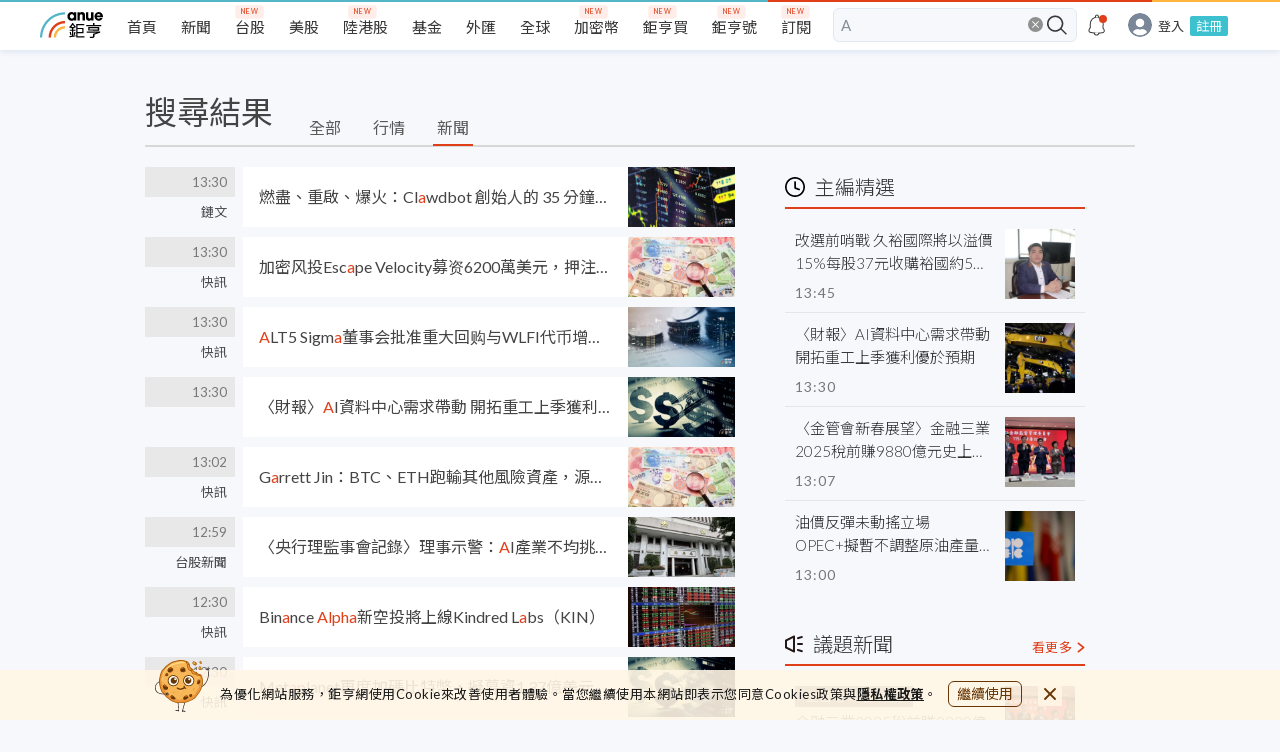

--- FILE ---
content_type: text/html; charset=utf-8
request_url: https://www.cnyes.com/search/news?keyword=A
body_size: 31583
content:
<!DOCTYPE html><html lang="zh-Hant-TW"><head><meta charSet="utf-8" class="next-head"/><title class="next-head">A - 新聞 - 進階搜尋 | Anue鉅亨</title><meta name="description" content="Anue鉅亨提供你最完整的進階搜尋，快速找到 A 所有相關財經訊息；提供新聞、即時中英文新聞、重大財經新聞等，Anue鉅亨幫你迅速掌握市場即時財經新聞和重要大事件。" class="next-head"/><meta name="keywords" content="Anue鉅亨,A,新聞,中文新聞,英文新聞,即時新聞,財經新聞,新聞中心,行情,指數,台股,台灣股市,美股,美國股市,基金,境外基金,基金老司機,ETF,外匯,路透外匯,加密貨幣,個股總覽,股價走勢,基本資料,技術線圖,財報,分析,籌碼,外資,股價走勢,技術線圖,財報,行事曆,證券交易所,證交所,期貨交易所,期交所,櫃買中心,NYSE,納斯達克,AMEX" class="next-head"/><meta name="robots" content="noindex" class="next-head"/><meta name="googlebot" content="noindex" class="next-head"/><meta property="og:type" content="website" class="next-head"/><meta property="og:url" content="https://www.cnyes.com/search/news?keyword=A" class="next-head"/><meta property="og:site_name" content="鉅亨網" class="next-head"/><meta property="og:title" content="A - 新聞 - 進階搜尋 | Anue鉅亨" class="next-head"/><meta property="og:description" content="Anue鉅亨提供你最完整的進階搜尋，快速找到 A 所有相關財經訊息；提供新聞、即時中英文新聞、重大財經新聞等，Anue鉅亨幫你迅速掌握市場即時財經新聞和重要大事件。" class="next-head"/><meta property="og:locale" content="zh_tw" class="next-head"/><meta property="og:image" content="https://www.cnyes.com/static/anue-og-image.png" class="next-head"/><script type="application/ld+json" class="next-head">
            {
              "@context": "https://schema.org",
              "@type": "WebSite",
              "url": "https://www.cnyes.com/search/news?keyword=A",
              "name": "搜尋 - Anue 鉅亨網",
              "alternateName": ["Anue", "Anue鉅亨", "cnyes", "cnyes.com"],
              "headline": "A - 新聞 - 進階搜尋 | Anue鉅亨",
              "in-language": "zh-tw",
              "description": Anue鉅亨提供你最完整的進階搜尋，快速找到 A 所有相關財經訊息；提供新聞、即時中英文新聞、重大財經新聞等，Anue鉅亨幫你迅速掌握市場即時財經新聞和重要大事件。,
              "keywords": Anue鉅亨,A,新聞,中文新聞,英文新聞,即時新聞,財經新聞,新聞中心,行情,指數,台股,台灣股市,美股,美國股市,基金,境外基金,基金老司機,ETF,外匯,路透外匯,加密貨幣,個股總覽,股價走勢,基本資料,技術線圖,財報,分析,籌碼,外資,股價走勢,技術線圖,財報,行事曆,證券交易所,證交所,期貨交易所,期交所,櫃買中心,NYSE,納斯達克,AMEX,
              "potentialAction": {
                "@type": "SearchAction",
                "target": "https://www.cnyes.com/search/all?googleEmbed=searchbar&keyword={search_term_string}",
                "query-input": "required name=search_term_string"
              },
              "publisher":{
                "@type": "Organization",
                "name": "鉅亨網",
                "url": "https://www.cnyes.com",
                "logo": {
                  "@type": "ImageObject",
                  "url": "https://www.cnyes.com/static/anue-og-image.png"
                }
            }
          </script><link rel="preload" href="/_next/static/quSz_2kD0xGZncgAFnwI3/pages/Search.js" as="script"/><link rel="preload" href="/_next/static/quSz_2kD0xGZncgAFnwI3/pages/_app.js" as="script"/><link rel="preload" href="/_next/static/quSz_2kD0xGZncgAFnwI3/pages/_error.js" as="script"/><link rel="preload" href="/_next/static/runtime/webpack-0292c3ae34e3e45e62fc.js" as="script"/><link rel="preload" href="/_next/static/chunks/commons.fd70a8cef6a701dc3a9d.js" as="script"/><link rel="preload" href="/_next/static/chunks/styles.ba6c7393c443aa223d5a.js" as="script"/><link rel="preload" href="/_next/static/runtime/main-f635e56b00962f47cda9.js" as="script"/><link rel="stylesheet" href="/_next/static/css/commons.54bb6108.chunk.css"/><link rel="stylesheet" href="/_next/static/css/styles.be4b2d61.chunk.css"/><style id="__jsx-3389535933">html,body,div,span,applet,object,iframe,h1,h2,h3,h4,h5,h6,p,blockquote,pre,a,abbr,acronym,address,big,cite,code,del,dfn,em,img,ins,kbd,q,s,samp,small,strike,strong,sub,sup,tt,var,b,u,i,center,dl,dt,dd,ol,ul,li,fieldset,form,label,legend,table,caption,tbody,tfoot,thead,tr,th,td,article,aside,canvas,details,embed,figure,figcaption,footer,header,hgroup,menu,nav,output,ruby,section,summary,time,mark,audio,video{margin:0;padding:0;border:0;font-size:100%;vertical-align:baseline;}
article,aside,details,figcaption,figure,footer,header,hgroup,menu,nav,section{display:block;}
body{line-height:1;}
ol,ul{list-style:none;}
blockquote,q{quotes:none;}
blockquote:before,blockquote:after,q:before,q:after{content:'';content:none;}
table{border-collapse:collapse;border-spacing:0;}
html{box-sizing:border-box;}
html,body{margin:0;padding:0;height:100%;}
*,*:before,*:after{box-sizing:inherit;}
a,a:link,a:active,a:visited{-webkit-text-decoration:none;text-decoration:none;}
input{border:none;}
input,select,button{margin:0;border:0;padding:0;display:inline-block;vertical-align:middle;white-space:normal;background:none;line-height:1;outline:none;-webkit-tap-highlight-color:rgba(0,0,0,0);}
input:focus,button:focus{outline:0;}
input{-webkit-appearance:none;border-radius:0;}
input[type='search']{-webkit-appearance:none;-webkit-box-sizing:content-box;}
input[type='search']::-webkit-search-decoration,input[type='search']::-webkit-search-cancel-button,input[type='search']::-webkit-search-results-button,input[type='search']::-webkit-search-results-decoration{display:none;}
::-webkit-search-decoration{display:none;}</style><style id="__jsx-316125602">*{font-family:Lato, 'Noto Sans TC', 'Pingfang TC', 'Microsoft Jhenghei', Arial, VideoJS, sans-serif !important;text-rendering:optimizeLegibility;}
html{-webkit-scroll-behavior:smooth;-moz-scroll-behavior:smooth;-ms-scroll-behavior:smooth;scroll-behavior:smooth;}
body{background-color:#f6f8fc;-webkit-tap-highlight-color:transparent;}
@media screen and (max-width:990px){.rwd-input{max-width:260px;}}
@media screen and (min-width:991px){.rwd-input{max-width:300px;}}
@media screen and (max-width:990px){.rwd-input-l{max-width:260px;}}
@media screen and (min-width:991px){.rwd-input-l{max-width:360px;}}
.blue{color:#54b5c6;}
.gray{color:#c0c0c0;}
.white{color:#ffffff;}
.bg-red{background-color:#e03f19;}
.bg-gray{background-color:#cccccc;}
.bg-gray-light{background-color:#dedede;}
.bg-dark-gray{background-color:#aaaaaa;}
.bg-white{background-color:#ffffff;}
.text-m{font-size:16px;}
.page{position:relative;min-width:100%;display:-webkit-box;display:-webkit-flex;display:-ms-flexbox;display:flex;-webkit-flex-direction:column;-ms-flex-direction:column;flex-direction:column;-webkit-align-items:center;-webkit-box-align:center;-ms-flex-align:center;align-items:center;overflow-x:hidden;}
.page>*{width:100%;}
.row{display:-webkit-box;display:-webkit-flex;display:-ms-flexbox;display:flex;-webkit-flex-direction:row;-ms-flex-direction:row;flex-direction:row;}
.row-rev{display:-webkit-box;display:-webkit-flex;display:-ms-flexbox;display:flex;}
@media screen and (max-width:768px){.row-rev{-webkit-flex-direction:column;-ms-flex-direction:column;flex-direction:column;}}
@media screen and (min-width:1024px){.row-rev{-webkit-flex-direction:row;-ms-flex-direction:row;flex-direction:row;}}
@media screen and (max-width:768px){.m-hidden{display:none;}}
@media screen and (min-width:768px){.m-only{display:none;}}
.center{display:-webkit-box;display:-webkit-flex;display:-ms-flexbox;display:flex;-webkit-align-items:center;-webkit-box-align:center;-ms-flex-align:center;align-items:center;-webkit-box-pack:center;-webkit-justify-content:center;-ms-flex-pack:center;justify-content:center;}
.col{display:-webkit-box;display:-webkit-flex;display:-ms-flexbox;display:flex;-webkit-flex-direction:column;-ms-flex-direction:column;flex-direction:column;}
.col-rev{display:-webkit-box;display:-webkit-flex;display:-ms-flexbox;display:flex;}
@media screen and (max-width:1024px){.col-rev{-webkit-flex-direction:row;-ms-flex-direction:row;flex-direction:row;}}
@media screen and (min-width:1024px){.col-rev{-webkit-flex-direction:column;-ms-flex-direction:column;flex-direction:column;}}
.center{-webkit-align-items:center;-webkit-box-align:center;-ms-flex-align:center;align-items:center;-webkit-box-pack:center;-webkit-justify-content:center;-ms-flex-pack:center;justify-content:center;}
@media screen and (max-width:990px){.page-placeholder{min-height:90vh;}}
@media screen and (min-width:990px){.page-placeholder{min-height:40vh;}}
.spinner{margin:12px;-webkit-align-items:center;-webkit-box-align:center;-ms-flex-align:center;align-items:center;}
.spinner>p{margin-top:16px;font-size:12px;color:#aaaaaa;}
.box-small{max-width:250px;min-width:250px;}
@-webkit-keyframes dot{0%{opacity:0.5;}50%{opacity:1;}100%{opacity:0.5;}}
@keyframes dot{0%{opacity:0.5;}50%{opacity:1;}100%{opacity:0.5;}}
.anue-dots{-webkit-animation:dot 1.5s linear infinite;animation:dot 1.5s linear infinite;background-color:#54b5c6;height:8px;width:8px;border-radius:8px;content:' ';margin:0 14px;position:relative;}
.anue-dots::before{-webkit-animation:dot 1s linear infinite;animation:dot 1s linear infinite;background-color:#e03f19;height:8px;width:8px;border-radius:8px;content:' ';top:0;left:-14px;position:absolute;}
.anue-dots::after{-webkit-animation:dot 2s linear infinite;animation:dot 2s linear infinite;background-color:#ffb43e;height:8px;width:8px;border-radius:8px;content:' ';left:14px;position:absolute;}
.anue-colorful-top-bar:after{content:'';position:absolute;height:2px;right:0;left:0;top:0;background:linear-gradient(to right, #54b5c6 60%, #e03f19 60%, #e03f19 90%, #ffb43e 90%);z-index:2;}
.text-clamp{display:-webkit-box;-webkit-line-clamp:2;-webkit-box-orient:vertical;overflow:hidden;}
a:hover{font-weight:normal;}</style><style id="__jsx-4102998092">.desktop-header.jsx-4102998092{display:-webkit-box;display:-webkit-flex;display:-ms-flexbox;display:flex;width:100%;min-width:1200px;height:50px;background-color:#f6f8fc !important;}
.desktop-header.have-shadow.jsx-4102998092{height:55px;}
@media screen and (min-width:1024px) and (max-width:1199px){.desktop-header.jsx-4102998092{min-width:1000px;}}
@media screen and (max-width:1023px){.desktop-header.jsx-4102998092{display:none !important;}}</style><style id="__jsx-1690245547">.mobile-header.jsx-1690245547{display:-webkit-box;display:-webkit-flex;display:-ms-flexbox;display:flex;-webkit-align-items:center;-webkit-box-align:center;-ms-flex-align:center;align-items:center;-webkit-box-pack:justify;-webkit-justify-content:space-between;-ms-flex-pack:justify;justify-content:space-between;position:fixed;top:0;left:0;right:0;width:100%;height:44px;padding-right:24px;margin:auto;background:#ffffff;-webkit-backface-visibility:hidden;backface-visibility:hidden;-webkit-transform:translateZ(0);-ms-transform:translateZ(0);transform:translateZ(0);border-bottom:1px solid silver;z-index:5;}
@media screen and (min-width:1024px){.mobile-header.jsx-1690245547{display:none !important;}}
.mobile-header.jsx-1690245547 .mobile-header-links.jsx-1690245547{display:-webkit-box;display:-webkit-flex;display:-ms-flexbox;display:flex;height:44px;-webkit-box-pack:start;-webkit-justify-content:flex-start;-ms-flex-pack:start;justify-content:flex-start;-webkit-align-items:center;-webkit-box-align:center;-ms-flex-align:center;align-items:center;overflow:hidden;min-width:100px;-webkit-column-gap:8px;column-gap:8px;}
@media (max-width:320px){.mobile-header.jsx-1690245547 .mobile-header-links.jsx-1690245547{min-width:80px;}}
.mobile-header.jsx-1690245547 .mobile-header-links.jsx-1690245547>a.jsx-1690245547{display:inline-block;text-align:center;color:#1e1e1e;line-height:40px;white-space:nowrap;}
.mobile-header.jsx-1690245547 .mobile-header-links.jsx-1690245547>a.highlight.jsx-1690245547{color:#e03f19;}
.mobile-header.jsx-1690245547 .mobile-header-links.jsx-1690245547>a.jsx-1690245547>img.jsx-1690245547{width:24px;height:24px;}
.mobile-header-placeholder.jsx-1690245547{width:100%;height:44px;display:none;}
.mobile-header-placeholder.with-smart-banner.jsx-1690245547{height:98px;}
@media screen and (max-width:1023px){.mobile-header-placeholder.jsx-1690245547{display:block !important;}}</style><style id="__jsx-245400910">.scrolling-quotes.jsx-245400910{width:calc(100% - 16px);margin:8px;}
.wrapper.jsx-245400910{position:relative;display:-webkit-box;display:-webkit-flex;display:-ms-flexbox;display:flex;-webkit-flex-direction:column;-ms-flex-direction:column;flex-direction:column;margin:24px auto 16px;width:100%;max-width:990px;}
.wrapper--anchor.jsx-245400910{display:block;position:relative;top:-74px;}
@media screen and (max-width:1024px){.wrapper--anchor.jsx-245400910{top:-44px;}}
@media screen and (max-width:1024px){.wrapper--flex.jsx-245400910{max-width:100%;padding:0 24px;margin:16px auto;}.wrapper--flex--padding.jsx-245400910{padding:0 20px;}}
.wrapper--noPadding.jsx-245400910{padding:0;}
.wrapper--no_margint_top.jsx-245400910{margin-top:0;}
.wrapper--no_margint_bottom.jsx-245400910{margin-bottom:0;}
@media screen and (min-width:1300px){.wrapper.jsx-245400910{max-width:1200px;}}
.container.jsx-245400910{display:-webkit-box;display:-webkit-flex;display:-ms-flexbox;display:flex;-webkit-align-items:stretch;-webkit-box-align:stretch;-ms-flex-align:stretch;align-items:stretch;height:706px;}
.container.jsx-245400910 .main.jsx-245400910{padding:16px;width:590px;display:-webkit-box;display:-webkit-flex;display:-ms-flexbox;display:flex;-webkit-flex-direction:column;-ms-flex-direction:column;flex-direction:column;-webkit-box-pack:start;-webkit-justify-content:flex-start;-ms-flex-pack:start;justify-content:flex-start;}
@media screen and (min-width:1300px){.container.jsx-245400910 .main.jsx-245400910{width:800px;-webkit-flex-direction:row;-ms-flex-direction:row;flex-direction:row;}}
.container.jsx-245400910 .main.jsx-245400910 .news-image.jsx-245400910{height:256px;}
@media screen and (min-width:1300px){.container.jsx-245400910 .main.jsx-245400910 .news-image.jsx-245400910{-webkit-flex:1;-ms-flex:1;flex:1;overflow:hidden;text-overflow:ellipsis;height:100%;}}
.container.jsx-245400910 .main.jsx-245400910 .news-list.jsx-245400910{-webkit-flex:1;-ms-flex:1;flex:1;position:relative;}
@media screen and (min-width:1300px){.container.jsx-245400910 .main.jsx-245400910 .news-list.jsx-245400910{padding-left:16px;}}
.container.jsx-245400910 .main.jsx-245400910 .news-list.jsx-245400910 .news-list__top.jsx-245400910,.container.jsx-245400910 .main.jsx-245400910 .news-list.jsx-245400910 .news-list__middle.jsx-245400910{margin-bottom:10px;}
.container.jsx-245400910 .main.jsx-245400910 .news-list.jsx-245400910 .news-list__bottom.jsx-245400910{display:none;}
@media screen and (min-width:1300px){.container.jsx-245400910 .main.jsx-245400910 .news-list.jsx-245400910 .news-list__bottom.jsx-245400910{display:block;}}
.container.jsx-245400910 .main.jsx-245400910 .news-list.jsx-245400910 .news-list__more-link.jsx-245400910{position:absolute;bottom:0;right:0;}
.container.jsx-245400910 .aside.jsx-245400910{display:-webkit-box;display:-webkit-flex;display:-ms-flexbox;display:flex;position:relative;-webkit-flex-direction:column;-ms-flex-direction:column;flex-direction:column;-webkit-align-items:center;-webkit-box-align:center;-ms-flex-align:center;align-items:center;width:400px;padding:0 16px 16px 16px;}
.container.jsx-245400910 .aside.jsx-245400910>h3.jsx-245400910{font-size:20px;-webkit-letter-spacing:0.5px;-moz-letter-spacing:0.5px;-ms-letter-spacing:0.5px;letter-spacing:0.5px;color:#383838;padding:10px 0;margin:0;width:100%;height:48px;line-height:28px;border-bottom:1px solid #f1f1f1;}
.container.jsx-245400910 .aside.jsx-245400910 .aside__more-link.jsx-245400910{position:absolute;top:24px;right:16px;}
.container.jsx-245400910 .aside.jsx-245400910 .trend-chart.jsx-245400910{margin:4px 8px 0 8px;display:-webkit-box;display:-webkit-flex;display:-ms-flexbox;display:flex;-webkit-box-pack:justify;-webkit-justify-content:space-between;-ms-flex-pack:justify;justify-content:space-between;}
.container.jsx-245400910 .aside.jsx-245400910 .table-quotes.jsx-245400910{margin:0 8px;width:352px;}
.container.jsx-245400910 .aside.jsx-245400910 .table-quotes.jsx-245400910>table.jsx-245400910{margin-bottom:8px;}
.container.jsx-245400910 .aside.jsx-245400910 .ads{margin-top:18px;}
.container__fund.jsx-245400910{height:662px;}
.container__table.jsx-245400910{padding:2px 24px;}
@media screen and (max-width:989px){.container__table.jsx-245400910{padding:0;}}</style><style id="__jsx-3645438199">.underline.jsx-3645438199{width:100%;margin:0 0 20px;border:1px solid #d8d8d8;}
@media screen and (max-width:1024px){.underline.jsx-3645438199{margin-bottom:0;}}
.header_action.jsx-3645438199{display:none;}
@media screen and (max-width:1024px){.header_action.jsx-3645438199{position:fixed;top:0;margin:0 -24px 0;padding:1px 0 0;z-index:3;width:100vw;display:-webkit-box;display:-webkit-flex;display:-ms-flexbox;display:flex;-webkit-align-items:center;-webkit-box-align:center;-ms-flex-align:center;align-items:center;height:44px;background:#ffffff;border-bottom:1px solid #d8d8d8;}.header_action.jsx-3645438199 .action_back.jsx-3645438199{margin:0 12px;}.header_action.jsx-3645438199 .action_back.jsx-3645438199 img.jsx-3645438199{width:18px;height:18px;}.header_action.jsx-3645438199 .action_input.jsx-3645438199{-webkit-flex:1;-ms-flex:1;flex:1;}}
.header_main.jsx-3645438199{position:relative;top:0;display:-webkit-box;display:-webkit-flex;display:-ms-flexbox;display:flex;-webkit-box-pack:start;-webkit-justify-content:flex-start;-ms-flex-pack:start;justify-content:flex-start;-webkit-align-items:flex-end;-webkit-box-align:flex-end;-ms-flex-align:flex-end;align-items:flex-end;}
.header_main.jsx-3645438199 .header_title.jsx-3645438199{width:128px;font-size:32px;font-weight:normal;line-height:66px;color:#444444;}
.header_main.jsx-3645438199 .header_mainTabs.jsx-3645438199{width:calc(100% - 128px);padding-left:20px;display:-webkit-box;display:-webkit-flex;display:-ms-flexbox;display:flex;}
.header_main.jsx-3645438199 .header_mainTabs.jsx-3645438199 .header_mainTab.jsx-3645438199{font-size:16px;color:#5a5a5a;line-height:32px;padding:0 4px;margin:4px 12px 0;border-bottom:2px solid transparent;will-change:border-color;-webkit-transition:border-color 0.2s ease-in-out;transition:border-color 0.2s ease-in-out;-webkit-transform:translateY(1px);-ms-transform:translateY(1px);transform:translateY(1px);cursor:pointer;}
.header_main.jsx-3645438199 .header_mainTabs.jsx-3645438199 .header_mainTab.jsx-3645438199:hover,.header_main.jsx-3645438199 .header_mainTabs.jsx-3645438199 .header_mainTab.jsx-3645438199:active,.header_main.jsx-3645438199 .header_mainTabs.jsx-3645438199 .header_mainTab--active.jsx-3645438199{border-color:#e03f19;}
@media screen and (max-width:1024px){.header_main.jsx-3645438199{position:fixed;top:44px;width:100%;margin:0 -24px;z-index:3;background:#ffffff;border-bottom:1px solid #d8d8d8;}.header_main.jsx-3645438199 .header_title.jsx-3645438199{display:none;}.header_main.jsx-3645438199 .header_mainTabs.jsx-3645438199{width:100%;padding:0;}.header_main.jsx-3645438199 .header_mainTabs.jsx-3645438199 .header_mainTab.jsx-3645438199{width:33%;margin:0 0 1px;padding:4px;text-align:center;}}
.header_subTabs.jsx-3645438199{display:-webkit-box;display:-webkit-flex;display:-ms-flexbox;display:flex;width:100%;margin-bottom:28px;}
.header_subTabs.jsx-3645438199 .header_subTab.jsx-3645438199{margin-right:1px;position:relative;font-size:15px;color:#666666;line-height:32px;padding:0 8px;background-color:rgba(255, 255, 255, 0.5);}
.header_subTabs.jsx-3645438199 .header_subTab.jsx-3645438199:hover,.header_subTabs.jsx-3645438199 .header_subTab.jsx-3645438199:active,.header_subTabs.jsx-3645438199 .header_subTab--active.jsx-3645438199{color:#ffffff;background-color:#333333;}
.header_subTabs.jsx-3645438199 .header_subTab.jsx-3645438199:hover.jsx-3645438199::before,.header_subTabs.jsx-3645438199 .header_subTab.jsx-3645438199:active.jsx-3645438199::before,.header_subTabs.jsx-3645438199 .header_subTab--active.jsx-3645438199::before{display:block;content:'';width:0;height:0;border-left:6px solid transparent;border-right:6px solid transparent;border-top:4px solid #f1f1f1;position:absolute;left:38%;top:0;}
.header_subTabs.jsx-3645438199 .header_label.jsx-3645438199,.header_subTabs.jsx-3645438199 .header_select.jsx-3645438199{display:none;}
@media screen and (max-width:1024px){.header_subTabs.jsx-3645438199{display:block;position:relative;margin:0;padding:16px 0;z-index:0;}.header_subTabs.jsx-3645438199 .header_subTab.jsx-3645438199{display:none;}.header_subTabs.jsx-3645438199 .header_label.jsx-3645438199,.header_subTabs.jsx-3645438199 .header_select.jsx-3645438199{width:100%;height:34px;text-align:center;}.header_subTabs.jsx-3645438199 .header_label.jsx-3645438199{z-index:0;position:absolute;top:16px;left:0;display:-webkit-box;display:-webkit-flex;display:-ms-flexbox;display:flex;-webkit-box-pack:center;-webkit-justify-content:center;-ms-flex-pack:center;justify-content:center;-webkit-align-items:center;-webkit-box-align:center;-ms-flex-align:center;align-items:center;border-radius:2px;box-shadow:0 2px 4px 0 rgba(144, 144, 144, 0.3);border:solid 1px #d8d8d8;background-color:#ffffff;color:#262626;font-size:14px;}.header_subTabs.jsx-3645438199 .header_label.jsx-3645438199 .label_icon.jsx-3645438199{width:0;height:0;border-left:4px solid transparent;border-right:4px solid transparent;border-top:8px solid #262626;margin:0 8px;}.header_subTabs.jsx-3645438199 .header_select.jsx-3645438199{z-index:1;display:block;position:relative;text-align:center;opacity:0;}.header_subTabs.jsx-3645438199 .header_select.jsx-3645438199 option.jsx-3645438199{text-align:center;}}</style><style id="__jsx-3290353152">@media screen and (max-width:1024px){.section_wrapper.jsx-3290353152{height:20px;}}</style><style id="__jsx-1986041679">.news.jsx-1986041679{position:relative;}
.news.jsx-1986041679 article.jsx-1986041679{display:-webkit-box;display:-webkit-flex;display:-ms-flexbox;display:flex;height:60px;margin-bottom:10px;width:100%;position:relative;}
.news.jsx-1986041679 article.jsx-1986041679 .news_cat.jsx-1986041679{display:-webkit-box;display:-webkit-flex;display:-ms-flexbox;display:flex;-webkit-flex-direction:column;-ms-flex-direction:column;flex-direction:column;-webkit-align-items:flex-end;-webkit-box-align:flex-end;-ms-flex-align:flex-end;align-items:flex-end;width:90px;font-size:13px;color:#4c4c4c;margin-right:8px;}
.news.jsx-1986041679 article.jsx-1986041679 .news_cat.jsx-1986041679 .cat_time.jsx-1986041679{height:30px;background-color:#e8e8e8;width:100%;text-align:right;line-height:30px;padding-right:8px;}
.news.jsx-1986041679 article.jsx-1986041679 .news_cat.jsx-1986041679 .cat_name.jsx-1986041679{padding-right:8px;line-height:30px;}
.news.jsx-1986041679 article.jsx-1986041679 .news_title.jsx-1986041679{-webkit-flex:1;-ms-flex:1;flex:1;max-width:calc(100% - 205px);background-color:#fff;padding:0 16px;}
.news.jsx-1986041679 article.jsx-1986041679 .news_title.jsx-1986041679 mark{background-color:transparent;color:#e03f19;}
.news.jsx-1986041679 article.jsx-1986041679 .news_title.jsx-1986041679 h3.jsx-1986041679{color:#444444;position:relative;height:60px;font-size:16px;font-weight:400;line-height:60px;overflow:hidden;text-overflow:ellipsis;white-space:nowrap;width:100%;max-width:100%;}
.news.jsx-1986041679 article.jsx-1986041679 .news_title.jsx-1986041679 h3.jsx-1986041679::before,.news.jsx-1986041679 article.jsx-1986041679 .news_title.jsx-1986041679 h3.jsx-1986041679::after{content:'';background-color:transparent;}
.news.jsx-1986041679 article.jsx-1986041679 .news_title--loading.jsx-1986041679 h3.jsx-1986041679::after{content:'';position:absolute;background-color:#e8e8e8;width:200px;height:20px;top:20px;}
.news.jsx-1986041679 article.jsx-1986041679 .news_title.jsx-1986041679 .title_time.jsx-1986041679{display:none;color:#9b9b9b;font-size:14px;line-height:18px;margin:3px 15px 0;-webkit-align-items:center;-webkit-box-align:center;-ms-flex-align:center;align-items:center;}
.news.jsx-1986041679 article.jsx-1986041679 .news_title.jsx-1986041679 .title_time--latest.jsx-1986041679{color:#d63800;}
.news.jsx-1986041679 article.jsx-1986041679 .news_title.jsx-1986041679 .title_time.jsx-1986041679 img.jsx-1986041679{width:13px;height:13px;margin-right:4px;}
@media screen and (max-width:1024px){.news.jsx-1986041679 article.jsx-1986041679{height:88px;padding:5px;margin-bottom:0;background:#ffffff;border-bottom:1px solid #c0c0c0;}.news.jsx-1986041679 article.jsx-1986041679 .news_cat.jsx-1986041679{display:none;}.news.jsx-1986041679 article.jsx-1986041679 .news_title.jsx-1986041679{height:78px;max-width:calc(100% - 78px);padding:3px 10px 0;}.news.jsx-1986041679 article.jsx-1986041679 .news_title.jsx-1986041679 h3.jsx-1986041679{height:50px;line-height:25px;font-size:18px;font-weight:300;display:-webkit-box;overflow:hidden;white-space:normal;-webkit-line-clamp:2;-webkit-box-orient:vertical;}.news.jsx-1986041679 article.jsx-1986041679 .news_title--loading.jsx-1986041679 h3.jsx-1986041679::before{content:'';position:absolute;background-color:#e8e8e8;width:80%;height:22px;top:0;}.news.jsx-1986041679 article.jsx-1986041679 .news_title--loading.jsx-1986041679 h3.jsx-1986041679::after{content:'';position:absolute;background-color:#e8e8e8;width:60%;height:22px;top:28px;}.news.jsx-1986041679 article.jsx-1986041679 .news_title.jsx-1986041679 .title_time.jsx-1986041679{margin:3px 0 0;display:-webkit-box;display:-webkit-flex;display:-ms-flexbox;display:flex;}}</style><style id="__jsx-5982662">.wrapper.jsx-5982662{display:-webkit-box;display:-webkit-flex;display:-ms-flexbox;display:flex;-webkit-flex-direction:column;-ms-flex-direction:column;flex-direction:column;}</style><style id="__jsx-727295439">.body_wrapper.jsx-727295439{margin-top:0;-webkit-flex:1;-ms-flex:1;flex:1;width:calc(100% - 400px);}
.body_wrapper.jsx-727295439 .body_empty.jsx-727295439{color:#5a5a5a;}
.body_wrapper.jsx-727295439 .body_noMore.jsx-727295439{display:none;}
.body_wrapper.jsx-727295439 .body_section.jsx-727295439{display:-webkit-box;display:-webkit-flex;display:-ms-flexbox;display:flex;-webkit-flex-direction:column;-ms-flex-direction:column;flex-direction:column;width:100%;margin-bottom:14px;}
@media screen and (max-width:1024px){.body_wrapper.jsx-727295439{padding:0;min-height:calc(100vh - 416px);}.body_wrapper.jsx-727295439 .body_empty.jsx-727295439{padding:0 18px;margin-top:16px;}.body_wrapper.jsx-727295439 .body_noMore.jsx-727295439{display:block;text-align:center;color:#909090;line-height:18px;font-size:12px;}}</style><style id="__jsx-990138503">.wrapper.jsx-990138503{position:relative;text-align:right;width:100%;}
.wrapper.jsx-990138503 a.jsx-990138503,.wrapper.jsx-990138503 button.jsx-990138503{display:-webkit-box;display:-webkit-flex;display:-ms-flexbox;display:flex;-webkit-align-items:center;-webkit-box-align:center;-ms-flex-align:center;align-items:center;-webkit-box-pack:end;-webkit-justify-content:flex-end;-ms-flex-pack:end;justify-content:flex-end;cursor:pointer;}
.wrapper.jsx-990138503 a.jsx-990138503 img.jsx-990138503,.wrapper.jsx-990138503 a.jsx-990138503 span.jsx-990138503,.wrapper.jsx-990138503 button.jsx-990138503 img.jsx-990138503,.wrapper.jsx-990138503 button.jsx-990138503 span.jsx-990138503{pointer-events:none;}
.wrapper.jsx-990138503 a.jsx-990138503 span.jsx-990138503,.wrapper.jsx-990138503 button.jsx-990138503 span.jsx-990138503{font-size:13px;line-height:13px;-webkit-letter-spacing:0.5px;-moz-letter-spacing:0.5px;-ms-letter-spacing:0.5px;letter-spacing:0.5px;color:#e03f19;}
.wrapper.jsx-990138503 a.jsx-990138503 img.jsx-990138503,.wrapper.jsx-990138503 button.jsx-990138503 img.jsx-990138503{margin-left:5px;}</style><style id="__jsx-3211010398">.aside_wrapper.jsx-3211010398{width:400px;padding:0 50px 16px;}
.aside_wrapper.jsx-3211010398 .aside_section.jsx-3211010398{width:100%;margin-bottom:30px;}
.aside_wrapper.jsx-3211010398 .aside_section--minHeight.jsx-3211010398{min-height:427px;}
.aside_wrapper.jsx-3211010398 .aside_section.jsx-3211010398 .section_title.jsx-3211010398{width:100%;display:-webkit-box;display:-webkit-flex;display:-ms-flexbox;display:flex;-webkit-align-items:center;-webkit-box-align:center;-ms-flex-align:center;align-items:center;font-size:20px;line-height:20px;color:#333333;padding:10px 0;border-bottom:2px solid #e03f19;margin-bottom:10px;}
.aside_wrapper.jsx-3211010398 .aside_section.jsx-3211010398 .section_title.jsx-3211010398 img.jsx-3211010398{margin-right:10px;}
.aside_wrapper.jsx-3211010398 .aside_section.jsx-3211010398 .section_title.jsx-3211010398 h2.jsx-3211010398{-webkit-flex:1;-ms-flex:1;flex:1;font-weight:300;}
.aside_wrapper.jsx-3211010398 .aside_section.jsx-3211010398 .section_title.jsx-3211010398 .title_readMore.jsx-3211010398{-webkit-align-self:flex-end;-ms-flex-item-align:end;align-self:flex-end;}
.aside_wrapper.jsx-3211010398 .aside_section.jsx-3211010398 .section_list.jsx-3211010398>div.jsx-3211010398:not(:last-child){border-bottom:1px solid hsla(0, 0%, 60%, 0.2);}
.project.jsx-3211010398{position:relative;display:block;margin:25px auto;width:100%;-webkit-text-decoration:none;text-decoration:none;border:1px solid hsla(0, 0%, 60%, 0.2);border-width:0 1px 1px 0;background-color:#ffffff;color:#4c4c4c;font-size:14px;line-height:22px;font-weight:300;-webkit-letter-spacing:1px;-moz-letter-spacing:1px;-ms-letter-spacing:1px;letter-spacing:1px;}
.project.jsx-3211010398 img.jsx-3211010398{height:100%;width:100%;}
.project.jsx-3211010398 .project_info.jsx-3211010398{padding:8px 14px;min-height:80px;margin:0;-webkit-letter-spacing:1px;-moz-letter-spacing:1px;-ms-letter-spacing:1px;letter-spacing:1px;}
.project.jsx-3211010398 .project_info.jsx-3211010398 h3.jsx-3211010398{font-size:16px;line-height:24px;font-weight:300;color:#333333;margin-bottom:14px;display:-webkit-box;overflow:hidden;-webkit-letter-spacing:normal;-moz-letter-spacing:normal;-ms-letter-spacing:normal;letter-spacing:normal;white-space:normal;-webkit-line-clamp:2;-webkit-box-orient:vertical;}
.news.jsx-3211010398{display:-webkit-box;display:-webkit-flex;display:-ms-flexbox;display:flex;position:relative;color:#333333;padding:10px;}
.news.jsx-3211010398 .news_info.jsx-3211010398{-webkit-flex:1;-ms-flex:1;flex:1;padding-right:10px;}
.news.jsx-3211010398 .news_info.jsx-3211010398 .info_topic.jsx-3211010398 button.jsx-3211010398{position:relative;margin-bottom:4px;min-width:76px;max-width:180px;height:21px;line-height:21px;padding:0 10px;background-color:#858585;font-size:13px;font-weight:300;text-align:center;color:#ffffff;-webkit-letter-spacing:1px;-moz-letter-spacing:1px;-ms-letter-spacing:1px;letter-spacing:1px;overflow:hidden;text-overflow:ellipsis;white-space:nowrap;}
.news.jsx-3211010398 .news_info.jsx-3211010398 .info_title.jsx-3211010398{position:relative;color:#828282;font-size:14px;line-height:19px;-webkit-letter-spacing:1px;-moz-letter-spacing:1px;-ms-letter-spacing:1px;letter-spacing:1px;}
.news.jsx-3211010398 .news_info.jsx-3211010398 .info_title.jsx-3211010398 h3.jsx-3211010398{color:#333333;height:46px;font-size:15px;line-height:23px;font-weight:300;-webkit-letter-spacing:normal;-moz-letter-spacing:normal;-ms-letter-spacing:normal;letter-spacing:normal;margin-bottom:8px;display:-webkit-box;overflow:hidden;white-space:normal;-webkit-line-clamp:2;-webkit-box-orient:vertical;}
.news.jsx-3211010398 .news_info.jsx-3211010398 .info_title.jsx-3211010398 h3.jsx-3211010398:hover{color:#e03f19;}
.news.jsx-3211010398 .news_info.jsx-3211010398 .info_title.jsx-3211010398 h3.jsx-3211010398:visited{color:#828282;}
.news.jsx-3211010398 .news_info.jsx-3211010398 .info_title.jsx-3211010398 time.jsx-3211010398{font-size:14px;line-height:19px;margin-top:8px;-webkit-letter-spacing:1px;-moz-letter-spacing:1px;-ms-letter-spacing:1px;letter-spacing:1px;}
.news.jsx-3211010398 .news_img.jsx-3211010398{height:70px;width:70px;overflow:hidden;}
.news.jsx-3211010398 .news_img.jsx-3211010398 img.jsx-3211010398{position:relative;display:block;height:100%;-webkit-transform:translate(-25%,0%);-ms-transform:translate(-25%,0%);transform:translate(-25%,0%);}
@media screen and (max-width:1024px){.onlyWideScreen.jsx-3211010398{display:none;}}</style><style id="__jsx-4098646506">.wrapper.jsx-4098646506{width:990px;background-color:#e6ecf5;margin:16px auto 24px;padding:10px 0;text-align:center;font-size:12px;line-height:1.67;font-weight:normal;color:#777777;}
.wrapper.jsx-4098646506 a.jsx-4098646506{color:#777777;font-weight:600;-webkit-text-decoration:underline;text-decoration:underline;}
@media screen and (min-width:1300px){.wrapper.jsx-4098646506{width:1200px;}}
@media screen and (max-width:1024px) and (min-width:990px){.wrapper.jsx-4098646506{width:calc(100% - 32px);height:auto;padding:12px;text-align:left;border:solid 1px #c0c0c0;background:transparent;color:#909090;font-size:10px;line-height:2;}.wrapper.jsx-4098646506 a.jsx-4098646506{color:#909090;font-weight:600;-webkit-text-decoration:underline;text-decoration:underline;}}
@media screen and (max-width:990px){.wrapper.jsx-4098646506{width:auto;height:auto;padding:10px;margin:24px 8px;border:1px solid #909090;text-align:left;}}</style><style id="__jsx-3888507435">.header--hide.jsx-3888507435{display:none;}
.app.jsx-3888507435{position:relative;width:100%;min-width:1024px;}
.app--flex.jsx-3888507435{display:-webkit-box;display:-webkit-flex;display:-ms-flexbox;display:flex;-webkit-flex-direction:column;-ms-flex-direction:column;flex-direction:column;min-width:100%;overflow:hidden;}
.app--rwd.jsx-3888507435{margin-top:44px;}
.app--with_sub_nav.jsx-3888507435{margin-top:38px;min-height:calc(100vh - 288px);}
@media screen and (max-width:1024px){.app--with_sub_nav.jsx-3888507435{margin-top:44px;}}
.app--without_header.jsx-3888507435{margin-top:0;}
.app__with_triple.jsx-3888507435{display:-webkit-box;display:-webkit-flex;display:-ms-flexbox;display:flex;-webkit-flex-direction:row;-ms-flex-direction:row;flex-direction:row;-webkit-box-pack:justify;-webkit-justify-content:space-between;-ms-flex-pack:justify;justify-content:space-between;width:990px;margin:24px auto 16px;}
@media screen and (min-width:1300px){.app__with_triple.jsx-3888507435{width:1200px;}}
@media screen and (max-width:1024px){.app__with_triple.jsx-3888507435{width:100%;-webkit-flex-direction:column;-ms-flex-direction:column;flex-direction:column;margin:0 auto 8px;}}
.app__with_triple.jsx-3888507435>div.jsx-3888507435,.app__with_triple.jsx-3888507435>section.jsx-3888507435{width:30%;}
.app__with_aside.jsx-3888507435{display:-webkit-box;display:-webkit-flex;display:-ms-flexbox;display:flex;-webkit-flex-direction:row;-ms-flex-direction:row;flex-direction:row;width:990px;margin:0 auto;}
.app__with_aside.with-gap.jsx-3888507435{-webkit-column-gap:8px;column-gap:8px;}
@media screen and (min-width:1300px){.app__with_aside.jsx-3888507435{width:1200px;}}
@media screen and (max-width:1024px){.app__with_aside.jsx-3888507435{width:100%;}.app__with_aside.jsx-3888507435>div.jsx-3888507435{-webkit-flex:1;-ms-flex:1;flex:1;width:600px;margin-left:24px;}}
.app__with_aside.jsx-3888507435>div.jsx-3888507435{-webkit-flex:1;-ms-flex:1;flex:1;width:800px;}
.app__with_aside.jsx-3888507435>aside.jsx-3888507435{width:400px;padding:82px 0 16px 24px;display:-webkit-box;display:-webkit-flex;display:-ms-flexbox;display:flex;-webkit-flex-direction:column;-ms-flex-direction:column;flex-direction:column;-webkit-align-items:center;-webkit-box-align:center;-ms-flex-align:center;align-items:center;}
.app__with_aside > aside > div{margin-bottom:24px;}
.app__with_aside.jsx-3888507435 .aside_margin.jsx-3888507435{margin:64px 0 16px 48px;}
.app__with_padding.jsx-3888507435{padding:0 10px;}
.ad--sinopac_wrapper.jsx-3888507435{position:relative;width:100%;}
.ad--sinopac_wrapper.jsx-3888507435 .ad--sinopac_buttons.jsx-3888507435{position:absolute;top:40px;right:calc((100% - 1200px) / 2);}
@media screen and (min-width:1025px) and (max-width:1300px){.ad--sinopac_wrapper.jsx-3888507435 .ad--sinopac_buttons.jsx-3888507435{right:calc((100% - 990px) / 2);}}
@media screen and (min-width:321px) and (max-width:1024px){.ad--sinopac_wrapper.jsx-3888507435 .ad--sinopac_buttons.jsx-3888507435{right:10px;}}
@media screen and (max-width:320px){.ad--sinopac_wrapper.jsx-3888507435 .ad--sinopac_buttons.jsx-3888507435{right:10px;}}
.ad--sinopac_wrapper.jsx-3888507435 .ad--sinopac_buttons.jsx-3888507435 .ad--sinopac_button.jsx-3888507435{width:84px;height:28px;padding:6px 10px;border-radius:6px;font-size:14px;border:1px solid #e03f19;margin-right:3px;margin-left:3px;cursor:pointer;background-color:transparent;color:#e03f19;}
.ad--sinopac_wrapper.jsx-3888507435 .ad--sinopac_buttons.jsx-3888507435 .ad--sinopac_button.jsx-3888507435:hover{background-color:#e03f19;color:#ffffff;}</style><style id="__jsx-2434441690">.dfp-brandswall-native{width:100%;height:62px;-webkit-flex-shrink:0;-ms-flex-negative:0;flex-shrink:0;}
.dfp-brandswall-native>*.jsx-2434441690{width:100%;}
.dfp-banner{text-align:center;margin:16px auto !important;}
.dfp-banner-m{text-align:center;margin:24px auto !important;}
.dfp-banner-top{text-align:center;margin-top:16px;}
.dfp-native-text{min-width:100%;min-height:22px;}
.dfp-minWidth-300{min-width:300px;min-height:250px;}
.dfp-minWidth-335{min-width:335px;}
.dfp-minWidth-500{min-width:500px;margin-left:10px;}
.dfp-index-news-headline{min-width:300px !important;min-height:150px !important;margin-top:19px !important;margin-bottom:0 !important;}
.dfp-brandswall-native.brand-maxWidth-200{width:165px;}
@media screen and (min-width:1300px){.dfp-brandswall-native.brand-maxWidth-200{width:200px;}}</style><meta charSet="utf-8"/><meta http-equiv="x-ua-compatible" content="ie=edge"/><meta name="viewport" content="width=device-width,initial-scale=1,maximum-scale=1.5,minimal-ui"/><link rel="shortcut icon" href="/static/favicon.ico"/><meta name="buildName" content="4.165.1"/><meta name="theme-color" content="#bb0600"/><link rel="apple-touch-icon" href="/static/apple-touch-icon.png"/><meta name="apple-mobile-web-app-title" content="Anue鉅亨"/><meta name="apple-mobile-web-app-capable" content="yes"/><meta name="apple-mobile-web-app-status-bar-style" content="black"/><meta name="apple-itunes-app" content="app-id=1071014509"/><meta name="google-play-app" content="app-id=com.cnyes.android"/><meta name="facebook-domain-verification" content="uqh3ux4yltp34f5gk4anehb8ngisez"/><link rel="preconnect" href="https://fonts.googleapis.com" crossorigin="anonymous"/><link rel="preconnect" href="https://fonts.gstatic.com" crossorigin="anonymous"/><link href="https://fonts.googleapis.com/css2?family=Lato:wght@300;400;700&amp;family=Noto+Sans+TC:wght@100;300;400;500;700&amp;display=swap" rel="preload" as="style"/><style></style>
              <link
                rel="stylesheet"
                href="https://fonts.googleapis.com/css2?family=Lato:wght@300;400;700&family=Noto+Sans+TC:wght@100;300;400;500;700&display=swap"
                media="print"
                onload="this.media='all';"
              /></style><link rel="preconnect" href="https://www.googletagmanager.com"/><link rel="dns-prefetch" href="https://www.googletagmanager.com"/><script type="text/javascript" src="/unsupportBrowserRedirect.js" defer=""></script><script id="anueCommon" type="text/javascript" src="https://s3-ap-northeast-1.amazonaws.com/cnyes-fe-share-config/config/anueCommon.js" data-project="fe-lobby" data-env="prod" async=""></script><script type="text/javascript">
                  window.dataLayer = window.dataLayer || [];

                  (function(w,d,s,l,i){w[l]=w[l]||[];w[l].push({'gtm.start':
                  new Date().getTime(),event:'gtm.js'});var f=d.getElementsByTagName(s)[0],
                  j=d.createElement(s),dl=l!='dataLayer'?'&l='+l:'';j.async=true;j.src=
                  'https://www.googletagmanager.com/gtm.js?id='+i+dl;f.parentNode.insertBefore(j,f);
                  })(window,document,'script','dataLayer','GTM-T3FF4WB');
                </script><script type="text/javascript" async="">(function(i,s,o,g,r,a,m){i['GoogleAnalyticsObject']=r;i[r]=i[r]||function(){(i[r].q=i[r].q||[]).push(arguments)},i[r].l=1*new Date();a=s.createElement(o),m=s.getElementsByTagName(o)[0];a.async=1;a.src=g;m.parentNode.insertBefore(a,m)})(window,document,'script','https://www.google-analytics.com/analytics.js','ga');ga('create', 'UA-145056278-1', 'auto', 'global');</script><script type="text/javascript" src="https://rtbcdn.andbeyond.media/prod-global-552607.js" async=""></script></head><body><div id="__next"><script async="" src="https://www.googletagmanager.com/gtag/js?id=UA-145056278-2"></script><script type="text/javascript" async="">window.dataLayer = window.dataLayer || [];function gtag(){dataLayer.push(arguments);}gtag('js', new Date());gtag('config', 'UA-145056278-2', { 'send_page_view': false });</script><div id="anue-ga-wrapper"><div class="navigator-wrapper" id="navigator-wrapper"><div class="jsx-4102998092"><div class="jsx-4102998092 desktop-header have-shadow"><nav class="_3nhjS"><header class="_1bCtE"><div class="_3mQGn"><a href="https://www.cnyes.com" class="_1qDww" data-ga-target="data-global-ga" data-ga-category="Logo" data-ga-action="click" data-ga-label="home" data-ga-event-name="Click" data-ga-click-item="Logo" data-global-ga-category="Logo" data-global-ga-action="click" data-global-ga-label="home"></a><div class="_17iYW"><ul><li class=""><div><a href="https://www.cnyes.com" target="_self" rel="noopener noreferrer" data-ga-target="data-global-ga" data-ga-category="Nav" data-ga-action="click" data-ga-label="首頁" data-ga-event-name="Click_Nav" data-ga-click-item="首頁" data-global-ga-category="Nav" data-global-ga-action="click" data-global-ga-label="首頁"><span class="">首頁</span></a></div></li><li class=""><div><a href="https://news.cnyes.com/news/cat/headline" target="_self" rel="noopener noreferrer" data-ga-target="data-global-ga" data-ga-category="Nav" data-ga-action="click" data-ga-label="新聞" data-ga-event-name="Click_Nav" data-ga-click-item="新聞" data-global-ga-category="Nav" data-global-ga-action="click" data-global-ga-label="新聞"><span class="">新聞</span></a><div class="_2OAQZ"><div class="_24TsG"><ul><li><a class="" href="https://news.cnyes.com/news/cat/headline" target="_self" rel="noopener noreferrer" data-ga-target="data-global-ga" data-ga-category="Nav" data-ga-action="click" data-ga-label="新聞_頭條" data-ga-event-name="Click_Nav" data-ga-click-item="新聞_頭條" data-global-ga-category="Nav" data-global-ga-action="click" data-global-ga-label="新聞_頭條">頭條</a></li><li><a class="_2XVFQ" href="https://news.cnyes.com/poptopic" target="_self" rel="noopener noreferrer" data-ga-target="data-global-ga" data-ga-category="Nav" data-ga-action="click" data-ga-label="新聞_熱門時事" data-ga-event-name="Click_Nav" data-ga-click-item="新聞_熱門時事" data-global-ga-category="Nav" data-global-ga-action="click" data-global-ga-label="新聞_熱門時事">熱門時事</a></li><li><a class="" href="https://news.cnyes.com/news/cat/news24h" target="_self" rel="noopener noreferrer" data-ga-target="data-global-ga" data-ga-category="Nav" data-ga-action="click" data-ga-label="新聞_主編精選" data-ga-event-name="Click_Nav" data-ga-click-item="新聞_主編精選" data-global-ga-category="Nav" data-global-ga-action="click" data-global-ga-label="新聞_主編精選">主編精選</a></li><li><a class="" href="https://news.cnyes.com/news/cat/topTopics" target="_self" rel="noopener noreferrer" data-ga-target="data-global-ga" data-ga-category="Nav" data-ga-action="click" data-ga-label="新聞_議題" data-ga-event-name="Click_Nav" data-ga-click-item="新聞_議題" data-global-ga-category="Nav" data-global-ga-action="click" data-global-ga-label="新聞_議題">議題</a></li><li><a class="" href="https://news.cnyes.com/news/cat/newsMarco" target="_self" rel="noopener noreferrer" data-ga-target="data-global-ga" data-ga-category="Nav" data-ga-action="click" data-ga-label="新聞_宏觀" data-ga-event-name="Click_Nav" data-ga-click-item="新聞_宏觀" data-global-ga-category="Nav" data-global-ga-action="click" data-global-ga-label="新聞_宏觀">宏觀</a></li><li><a class="" href="https://news.cnyes.com/trending" target="_self" rel="noopener noreferrer" data-ga-target="data-global-ga" data-ga-category="Nav" data-ga-action="click" data-ga-label="新聞_人氣" data-ga-event-name="Click_Nav" data-ga-click-item="新聞_人氣" data-global-ga-category="Nav" data-global-ga-action="click" data-global-ga-label="新聞_人氣">人氣</a></li><li><a class="" href="https://news.cnyes.com/projects/cat/all" target="_self" rel="noopener noreferrer" data-ga-target="data-global-ga" data-ga-category="Nav" data-ga-action="click" data-ga-label="新聞_專題" data-ga-event-name="Click_Nav" data-ga-click-item="新聞_專題" data-global-ga-category="Nav" data-global-ga-action="click" data-global-ga-label="新聞_專題">專題</a></li><li><a class="" href="https://news.cnyes.com/news/cat/celebrity_area" target="_self" rel="noopener noreferrer" data-ga-target="data-global-ga" data-ga-category="Nav" data-ga-action="click" data-ga-label="新聞_新視界" data-ga-event-name="Click_Nav" data-ga-click-item="新聞_新視界" data-global-ga-category="Nav" data-global-ga-action="click" data-global-ga-label="新聞_新視界">新視界</a></li><li><a class="_2XVFQ" href="https://news.cnyes.com/member/mytag/all" target="_self" rel="noopener noreferrer" data-ga-target="data-global-ga" data-ga-category="Nav" data-ga-action="click" data-ga-label="新聞_我的新聞" data-ga-event-name="Click_Nav" data-ga-click-item="新聞_我的新聞" data-global-ga-category="Nav" data-global-ga-action="click" data-global-ga-label="新聞_我的新聞">我的新聞</a></li><li><a class="" href="https://news.cnyes.com/news/cat/all" target="_self" rel="noopener noreferrer" data-ga-target="data-global-ga" data-ga-category="Nav" data-ga-action="click" data-ga-label="新聞_總覽" data-ga-event-name="Click_Nav" data-ga-click-item="新聞_總覽" data-global-ga-category="Nav" data-global-ga-action="click" data-global-ga-label="新聞_總覽">總覽</a></li></ul><ul><li><a class="" href="https://news.cnyes.com/news/cat/tw_stock" target="_self" rel="noopener noreferrer" data-ga-target="data-global-ga" data-ga-category="Nav" data-ga-action="click" data-ga-label="新聞_台股" data-ga-event-name="Click_Nav" data-ga-click-item="新聞_台股" data-global-ga-category="Nav" data-global-ga-action="click" data-global-ga-label="新聞_台股">台股</a><ul class="_3PL09"><li><a class="" href="https://news.cnyes.com/news/cat/tw_stock_news" target="_self" rel="noopener noreferrer" data-ga-target="data-global-ga" data-ga-category="Nav" data-ga-action="click" data-ga-label="新聞_台股_台股新聞" data-ga-event-name="Click_Nav" data-ga-click-item="新聞_台股_台股新聞" data-global-ga-category="Nav" data-global-ga-action="click" data-global-ga-label="新聞_台股_台股新聞">台股新聞</a></li><li><a class="" href="https://news.cnyes.com/news/cat/tw_macro" target="_self" rel="noopener noreferrer" data-ga-target="data-global-ga" data-ga-category="Nav" data-ga-action="click" data-ga-label="新聞_台股_台灣政經" data-ga-event-name="Click_Nav" data-ga-click-item="新聞_台股_台灣政經" data-global-ga-category="Nav" data-global-ga-action="click" data-global-ga-label="新聞_台股_台灣政經">台灣政經</a></li><li><a class="" href="https://news.cnyes.com/news/cat/tw_quo" target="_self" rel="noopener noreferrer" data-ga-target="data-global-ga" data-ga-category="Nav" data-ga-action="click" data-ga-label="新聞_台股_台股盤勢" data-ga-event-name="Click_Nav" data-ga-click-item="新聞_台股_台股盤勢" data-global-ga-category="Nav" data-global-ga-action="click" data-global-ga-label="新聞_台股_台股盤勢">台股盤勢</a></li><li><a class="_2XVFQ" href="https://news.cnyes.com/news/cat/stock_report" target="_self" rel="noopener noreferrer" data-ga-target="data-global-ga" data-ga-category="Nav" data-ga-action="click" data-ga-label="新聞_台股_專家觀點" data-ga-event-name="Click_Nav" data-ga-click-item="新聞_台股_專家觀點" data-global-ga-category="Nav" data-global-ga-action="click" data-global-ga-label="新聞_台股_專家觀點">專家觀點</a></li><li><a class="" href="https://news.cnyes.com/news/cat/stock_tutorial" target="_self" rel="noopener noreferrer" data-ga-target="data-global-ga" data-ga-category="Nav" data-ga-action="click" data-ga-label="新聞_台股_投資工具" data-ga-event-name="Click_Nav" data-ga-click-item="新聞_台股_投資工具" data-global-ga-category="Nav" data-global-ga-action="click" data-global-ga-label="新聞_台股_投資工具">投資工具</a></li><li><a class="" href="https://news.cnyes.com/news/cat/tw_bull" target="_self" rel="noopener noreferrer" data-ga-target="data-global-ga" data-ga-category="Nav" data-ga-action="click" data-ga-label="新聞_台股_台股公告" data-ga-event-name="Click_Nav" data-ga-click-item="新聞_台股_台股公告" data-global-ga-category="Nav" data-global-ga-action="click" data-global-ga-label="新聞_台股_台股公告">台股公告</a></li><li><a class="" href="https://news.cnyes.com/news/cat/eme_bull" target="_self" rel="noopener noreferrer" data-ga-target="data-global-ga" data-ga-category="Nav" data-ga-action="click" data-ga-label="新聞_台股_興櫃公告" data-ga-event-name="Click_Nav" data-ga-click-item="新聞_台股_興櫃公告" data-global-ga-category="Nav" data-global-ga-action="click" data-global-ga-label="新聞_台股_興櫃公告">興櫃公告</a></li><li><a class="" href="https://news.cnyes.com/news/cat/tw_calc" target="_self" rel="noopener noreferrer" data-ga-target="data-global-ga" data-ga-category="Nav" data-ga-action="click" data-ga-label="新聞_台股_台股表格" data-ga-event-name="Click_Nav" data-ga-click-item="新聞_台股_台股表格" data-global-ga-category="Nav" data-global-ga-action="click" data-global-ga-label="新聞_台股_台股表格">台股表格</a></li><li><a class="" href="https://news.cnyes.com/news/cat/etf" target="_self" rel="noopener noreferrer" data-ga-target="data-global-ga" data-ga-category="Nav" data-ga-action="click" data-ga-label="新聞_台股_ETF" data-ga-event-name="Click_Nav" data-ga-click-item="新聞_台股_ETF" data-global-ga-category="Nav" data-global-ga-action="click" data-global-ga-label="新聞_台股_ETF">ETF</a></li></ul></li></ul><ul><li><a class="" href="https://news.cnyes.com/news/cat/wd_stock" target="_self" rel="noopener noreferrer" data-ga-target="data-global-ga" data-ga-category="Nav" data-ga-action="click" data-ga-label="新聞_美股" data-ga-event-name="Click_Nav" data-ga-click-item="新聞_美股" data-global-ga-category="Nav" data-global-ga-action="click" data-global-ga-label="新聞_美股">美股</a><ul class="_3PL09"><li><a class="" href="https://news.cnyes.com/news/cat/us_stock" target="_self" rel="noopener noreferrer" data-ga-target="data-global-ga" data-ga-category="Nav" data-ga-action="click" data-ga-label="新聞_美股_美股雷達" data-ga-event-name="Click_Nav" data-ga-click-item="新聞_美股_美股雷達" data-global-ga-category="Nav" data-global-ga-action="click" data-global-ga-label="新聞_美股_美股雷達">美股雷達</a></li><li><a class="" href="https://news.cnyes.com/news/cat/wd_macro" target="_self" rel="noopener noreferrer" data-ga-target="data-global-ga" data-ga-category="Nav" data-ga-action="click" data-ga-label="新聞_美股_國際政經" data-ga-event-name="Click_Nav" data-ga-click-item="新聞_美股_國際政經" data-global-ga-category="Nav" data-global-ga-action="click" data-global-ga-label="新聞_美股_國際政經">國際政經</a></li><li><a class="" href="https://news.cnyes.com/news/cat/eu_asia_stock" target="_self" rel="noopener noreferrer" data-ga-target="data-global-ga" data-ga-category="Nav" data-ga-action="click" data-ga-label="新聞_美股_歐亞股" data-ga-event-name="Click_Nav" data-ga-click-item="新聞_美股_歐亞股" data-global-ga-category="Nav" data-global-ga-action="click" data-global-ga-label="新聞_美股_歐亞股">歐亞股</a></li></ul></li><li><a class="" href="https://news.cnyes.com/news/cat/tech" target="_self" rel="noopener noreferrer" data-ga-target="data-global-ga" data-ga-category="Nav" data-ga-action="click" data-ga-label="新聞_科技" data-ga-event-name="Click_Nav" data-ga-click-item="新聞_科技" data-global-ga-category="Nav" data-global-ga-action="click" data-global-ga-label="新聞_科技">科技</a></li><li><a class="" href="https://news.cnyes.com/news/cat/mag" target="_self" rel="noopener noreferrer" data-ga-target="data-global-ga" data-ga-category="Nav" data-ga-action="click" data-ga-label="新聞_雜誌" data-ga-event-name="Click_Nav" data-ga-click-item="新聞_雜誌" data-global-ga-category="Nav" data-global-ga-action="click" data-global-ga-label="新聞_雜誌">雜誌</a></li></ul><ul><li><a class="" href="https://news.cnyes.com/news/cat/cn_stock" target="_self" rel="noopener noreferrer" data-ga-target="data-global-ga" data-ga-category="Nav" data-ga-action="click" data-ga-label="新聞_陸港股" data-ga-event-name="Click_Nav" data-ga-click-item="新聞_陸港股" data-global-ga-category="Nav" data-global-ga-action="click" data-global-ga-label="新聞_陸港股">陸港股</a><ul class="_3PL09"><li><a class="" href="https://news.cnyes.com/news/cat/hk_stock" target="_self" rel="noopener noreferrer" data-ga-target="data-global-ga" data-ga-category="Nav" data-ga-action="click" data-ga-label="新聞_陸港股_港股" data-ga-event-name="Click_Nav" data-ga-click-item="新聞_陸港股_港股" data-global-ga-category="Nav" data-global-ga-action="click" data-global-ga-label="新聞_陸港股_港股">港股</a></li><li><a class="" href="https://news.cnyes.com/news/cat/sh_stock" target="_self" rel="noopener noreferrer" data-ga-target="data-global-ga" data-ga-category="Nav" data-ga-action="click" data-ga-label="新聞_陸港股_A股" data-ga-event-name="Click_Nav" data-ga-click-item="新聞_陸港股_A股" data-global-ga-category="Nav" data-global-ga-action="click" data-global-ga-label="新聞_陸港股_A股">A股</a></li><li><a class="" href="https://news.cnyes.com/news/cat/hk_report" target="_self" rel="noopener noreferrer" data-ga-target="data-global-ga" data-ga-category="Nav" data-ga-action="click" data-ga-label="新聞_陸港股_大行報告" data-ga-event-name="Click_Nav" data-ga-click-item="新聞_陸港股_大行報告" data-global-ga-category="Nav" data-global-ga-action="click" data-global-ga-label="新聞_陸港股_大行報告">大行報告</a></li><li><a class="" href="https://news.cnyes.com/news/cat/hk_ipo" target="_self" rel="noopener noreferrer" data-ga-target="data-global-ga" data-ga-category="Nav" data-ga-action="click" data-ga-label="新聞_陸港股_新股上市" data-ga-event-name="Click_Nav" data-ga-click-item="新聞_陸港股_新股上市" data-global-ga-category="Nav" data-global-ga-action="click" data-global-ga-label="新聞_陸港股_新股上市">新股上市</a></li><li><a class="" href="https://news.cnyes.com/news/cat/hk_warrant" target="_self" rel="noopener noreferrer" data-ga-target="data-global-ga" data-ga-category="Nav" data-ga-action="click" data-ga-label="新聞_陸港股_權證" data-ga-event-name="Click_Nav" data-ga-click-item="新聞_陸港股_權證" data-global-ga-category="Nav" data-global-ga-action="click" data-global-ga-label="新聞_陸港股_權證">權證</a></li><li><a class="" href="https://news.cnyes.com/news/cat/hk_macro" target="_self" rel="noopener noreferrer" data-ga-target="data-global-ga" data-ga-category="Nav" data-ga-action="click" data-ga-label="新聞_陸港股_香港政經" data-ga-event-name="Click_Nav" data-ga-click-item="新聞_陸港股_香港政經" data-global-ga-category="Nav" data-global-ga-action="click" data-global-ga-label="新聞_陸港股_香港政經">香港政經</a></li><li><a class="" href="https://news.cnyes.com/news/cat/cn_macro" target="_self" rel="noopener noreferrer" data-ga-target="data-global-ga" data-ga-category="Nav" data-ga-action="click" data-ga-label="新聞_陸港股_大陸政經" data-ga-event-name="Click_Nav" data-ga-click-item="新聞_陸港股_大陸政經" data-global-ga-category="Nav" data-global-ga-action="click" data-global-ga-label="新聞_陸港股_大陸政經">大陸政經</a></li></ul></li></ul><ul><li><a class="" href="https://news.cnyes.com/news/cat/anue_live" target="_self" rel="noopener noreferrer" data-ga-target="data-global-ga" data-ga-category="Nav" data-ga-action="click" data-ga-label="新聞_鉅亨速報" data-ga-event-name="Click_Nav" data-ga-click-item="新聞_鉅亨速報" data-global-ga-category="Nav" data-global-ga-action="click" data-global-ga-label="新聞_鉅亨速報">鉅亨速報</a><ul class="_3PL09"><li><a class="" href="https://news.cnyes.com/news/cat/tw_premarket" target="_self" rel="noopener noreferrer" data-ga-target="data-global-ga" data-ga-category="Nav" data-ga-action="click" data-ga-label="新聞_鉅亨速報_台股盤前" data-ga-event-name="Click_Nav" data-ga-click-item="新聞_鉅亨速報_台股盤前" data-global-ga-category="Nav" data-global-ga-action="click" data-global-ga-label="新聞_鉅亨速報_台股盤前">台股盤前</a></li><li><a class="" href="https://news.cnyes.com/news/cat/tw_live" target="_self" rel="noopener noreferrer" data-ga-target="data-global-ga" data-ga-category="Nav" data-ga-action="click" data-ga-label="新聞_鉅亨速報_台股盤中" data-ga-event-name="Click_Nav" data-ga-click-item="新聞_鉅亨速報_台股盤中" data-global-ga-category="Nav" data-global-ga-action="click" data-global-ga-label="新聞_鉅亨速報_台股盤中">台股盤中</a></li><li><a class="" href="https://news.cnyes.com/news/cat/tw_afterhours" target="_self" rel="noopener noreferrer" data-ga-target="data-global-ga" data-ga-category="Nav" data-ga-action="click" data-ga-label="新聞_鉅亨速報_台股盤後" data-ga-event-name="Click_Nav" data-ga-click-item="新聞_鉅亨速報_台股盤後" data-global-ga-category="Nav" data-global-ga-action="click" data-global-ga-label="新聞_鉅亨速報_台股盤後">台股盤後</a></li><li><a class="" href="https://news.cnyes.com/news/cat/tw_forecast" target="_self" rel="noopener noreferrer" data-ga-target="data-global-ga" data-ga-category="Nav" data-ga-action="click" data-ga-label="新聞_鉅亨速報_台股預估" data-ga-event-name="Click_Nav" data-ga-click-item="新聞_鉅亨速報_台股預估" data-global-ga-category="Nav" data-global-ga-action="click" data-global-ga-label="新聞_鉅亨速報_台股預估">台股預估</a></li><li><a class="" href="https://news.cnyes.com/news/cat/us_live" target="_self" rel="noopener noreferrer" data-ga-target="data-global-ga" data-ga-category="Nav" data-ga-action="click" data-ga-label="新聞_鉅亨速報_美股盤中" data-ga-event-name="Click_Nav" data-ga-click-item="新聞_鉅亨速報_美股盤中" data-global-ga-category="Nav" data-global-ga-action="click" data-global-ga-label="新聞_鉅亨速報_美股盤中">美股盤中</a></li><li><a class="" href="https://news.cnyes.com/news/cat/us_forecast" target="_self" rel="noopener noreferrer" data-ga-target="data-global-ga" data-ga-category="Nav" data-ga-action="click" data-ga-label="新聞_鉅亨速報_美股預估" data-ga-event-name="Click_Nav" data-ga-click-item="新聞_鉅亨速報_美股預估" data-global-ga-category="Nav" data-global-ga-action="click" data-global-ga-label="新聞_鉅亨速報_美股預估">美股預估</a></li><li><a class="" href="https://news.cnyes.com/news/cat/crypto_live" target="_self" rel="noopener noreferrer" data-ga-target="data-global-ga" data-ga-category="Nav" data-ga-action="click" data-ga-label="新聞_鉅亨速報_加密貨幣" data-ga-event-name="Click_Nav" data-ga-click-item="新聞_鉅亨速報_加密貨幣" data-global-ga-category="Nav" data-global-ga-action="click" data-global-ga-label="新聞_鉅亨速報_加密貨幣">加密貨幣</a></li><li><a class="" href="https://news.cnyes.com/news/cat/forex_live" target="_self" rel="noopener noreferrer" data-ga-target="data-global-ga" data-ga-category="Nav" data-ga-action="click" data-ga-label="新聞_鉅亨速報_外匯盤中" data-ga-event-name="Click_Nav" data-ga-click-item="新聞_鉅亨速報_外匯盤中" data-global-ga-category="Nav" data-global-ga-action="click" data-global-ga-label="新聞_鉅亨速報_外匯盤中">外匯盤中</a></li><li><a class="" href="https://news.cnyes.com/news/cat/tw_revenue" target="_self" rel="noopener noreferrer" data-ga-target="data-global-ga" data-ga-category="Nav" data-ga-action="click" data-ga-label="新聞_鉅亨速報_營收速報" data-ga-event-name="Click_Nav" data-ga-click-item="新聞_鉅亨速報_營收速報" data-global-ga-category="Nav" data-global-ga-action="click" data-global-ga-label="新聞_鉅亨速報_營收速報">營收速報</a></li></ul></li></ul><ul><li><a class="" href="https://news.cnyes.com/news/cat/fund" target="_self" rel="noopener noreferrer" data-ga-target="data-global-ga" data-ga-category="Nav" data-ga-action="click" data-ga-label="新聞_基金" data-ga-event-name="Click_Nav" data-ga-click-item="新聞_基金" data-global-ga-category="Nav" data-global-ga-action="click" data-global-ga-label="新聞_基金">基金</a></li><li><a class="" href="https://news.cnyes.com/news/cat/tw_money" target="_self" rel="noopener noreferrer" data-ga-target="data-global-ga" data-ga-category="Nav" data-ga-action="click" data-ga-label="新聞_理財" data-ga-event-name="Click_Nav" data-ga-click-item="新聞_理財" data-global-ga-category="Nav" data-global-ga-action="click" data-global-ga-label="新聞_理財">理財</a><ul class="_3PL09"><li><a class="" href="https://news.cnyes.com/news/cat/bank" target="_self" rel="noopener noreferrer" data-ga-target="data-global-ga" data-ga-category="Nav" data-ga-action="click" data-ga-label="新聞_理財_銀行" data-ga-event-name="Click_Nav" data-ga-click-item="新聞_理財_銀行" data-global-ga-category="Nav" data-global-ga-action="click" data-global-ga-label="新聞_理財_銀行">銀行</a></li><li><a class="" href="https://news.cnyes.com/news/cat/tw_insurance" target="_self" rel="noopener noreferrer" data-ga-target="data-global-ga" data-ga-category="Nav" data-ga-action="click" data-ga-label="新聞_理財_保險" data-ga-event-name="Click_Nav" data-ga-click-item="新聞_理財_保險" data-global-ga-category="Nav" data-global-ga-action="click" data-global-ga-label="新聞_理財_保險">保險</a></li><li><a class="" href="https://news.cnyes.com/news/cat/spending" target="_self" rel="noopener noreferrer" data-ga-target="data-global-ga" data-ga-category="Nav" data-ga-action="click" data-ga-label="新聞_理財_消費" data-ga-event-name="Click_Nav" data-ga-click-item="新聞_理財_消費" data-global-ga-category="Nav" data-global-ga-action="click" data-global-ga-label="新聞_理財_消費">消費</a></li><li><a class="" href="https://news.cnyes.com/news/cat/financial" target="_self" rel="noopener noreferrer" data-ga-target="data-global-ga" data-ga-category="Nav" data-ga-action="click" data-ga-label="新聞_理財_其他" data-ga-event-name="Click_Nav" data-ga-click-item="新聞_理財_其他" data-global-ga-category="Nav" data-global-ga-action="click" data-global-ga-label="新聞_理財_其他">其他</a></li></ul></li><li><a class="" href="https://supr.link/0ulT4" target="_blank" rel="noopener noreferrer" data-ga-target="data-global-ga" data-ga-category="Nav" data-ga-action="click" data-ga-label="新聞_傳承" data-ga-event-name="Click_Nav" data-ga-click-item="新聞_傳承" data-global-ga-category="Nav" data-global-ga-action="click" data-global-ga-label="新聞_傳承">傳承</a></li></ul><ul><li><a class="" href="https://news.cnyes.com/news/cat/forex" target="_self" rel="noopener noreferrer" data-ga-target="data-global-ga" data-ga-category="Nav" data-ga-action="click" data-ga-label="新聞_外匯" data-ga-event-name="Click_Nav" data-ga-click-item="新聞_外匯" data-global-ga-category="Nav" data-global-ga-action="click" data-global-ga-label="新聞_外匯">外匯</a></li><li><a class="" href="https://news.cnyes.com/news/cat/future" target="_self" rel="noopener noreferrer" data-ga-target="data-global-ga" data-ga-category="Nav" data-ga-action="click" data-ga-label="新聞_期貨" data-ga-event-name="Click_Nav" data-ga-click-item="新聞_期貨" data-global-ga-category="Nav" data-global-ga-action="click" data-global-ga-label="新聞_期貨">期貨</a><ul class="_3PL09"><li><a class="" href="https://news.cnyes.com/news/cat/index_futures" target="_self" rel="noopener noreferrer" data-ga-target="data-global-ga" data-ga-category="Nav" data-ga-action="click" data-ga-label="新聞_期貨_指數" data-ga-event-name="Click_Nav" data-ga-click-item="新聞_期貨_指數" data-global-ga-category="Nav" data-global-ga-action="click" data-global-ga-label="新聞_期貨_指數">指數</a></li><li><a class="" href="https://news.cnyes.com/news/cat/stock_futures" target="_self" rel="noopener noreferrer" data-ga-target="data-global-ga" data-ga-category="Nav" data-ga-action="click" data-ga-label="新聞_期貨_股票" data-ga-event-name="Click_Nav" data-ga-click-item="新聞_期貨_股票" data-global-ga-category="Nav" data-global-ga-action="click" data-global-ga-label="新聞_期貨_股票">股票</a></li><li><a class="" href="https://news.cnyes.com/news/cat/energy" target="_self" rel="noopener noreferrer" data-ga-target="data-global-ga" data-ga-category="Nav" data-ga-action="click" data-ga-label="新聞_期貨_能源" data-ga-event-name="Click_Nav" data-ga-click-item="新聞_期貨_能源" data-global-ga-category="Nav" data-global-ga-action="click" data-global-ga-label="新聞_期貨_能源">能源</a></li><li><a class="" href="https://news.cnyes.com/news/cat/futu_bond" target="_self" rel="noopener noreferrer" data-ga-target="data-global-ga" data-ga-category="Nav" data-ga-action="click" data-ga-label="新聞_期貨_債券" data-ga-event-name="Click_Nav" data-ga-click-item="新聞_期貨_債券" data-global-ga-category="Nav" data-global-ga-action="click" data-global-ga-label="新聞_期貨_債券">債券</a></li><li><a class="" href="https://news.cnyes.com/news/cat/futu_produce" target="_self" rel="noopener noreferrer" data-ga-target="data-global-ga" data-ga-category="Nav" data-ga-action="click" data-ga-label="新聞_期貨_農作" data-ga-event-name="Click_Nav" data-ga-click-item="新聞_期貨_農作" data-global-ga-category="Nav" data-global-ga-action="click" data-global-ga-label="新聞_期貨_農作">農作</a></li><li><a class="" href="https://news.cnyes.com/news/cat/precious_metals" target="_self" rel="noopener noreferrer" data-ga-target="data-global-ga" data-ga-category="Nav" data-ga-action="click" data-ga-label="新聞_期貨_黃金" data-ga-event-name="Click_Nav" data-ga-click-item="新聞_期貨_黃金" data-global-ga-category="Nav" data-global-ga-action="click" data-global-ga-label="新聞_期貨_黃金">黃金</a></li></ul></li></ul><ul><li><a class="" href="https://news.cnyes.com/news/cat/bc" target="_self" rel="noopener noreferrer" data-ga-target="data-global-ga" data-ga-category="Nav" data-ga-action="click" data-ga-label="新聞_區塊鏈" data-ga-event-name="Click_Nav" data-ga-click-item="新聞_區塊鏈" data-global-ga-category="Nav" data-global-ga-action="click" data-global-ga-label="新聞_區塊鏈">區塊鏈</a><ul class="_3PL09"><li><a class="" href="https://news.cnyes.com/news/cat/bc_crypto" target="_self" rel="noopener noreferrer" data-ga-target="data-global-ga" data-ga-category="Nav" data-ga-action="click" data-ga-label="新聞_區塊鏈_幣圈" data-ga-event-name="Click_Nav" data-ga-click-item="新聞_區塊鏈_幣圈" data-global-ga-category="Nav" data-global-ga-action="click" data-global-ga-label="新聞_區塊鏈_幣圈">幣圈</a></li><li><a class="" href="https://news.cnyes.com/news/cat/bc_news" target="_self" rel="noopener noreferrer" data-ga-target="data-global-ga" data-ga-category="Nav" data-ga-action="click" data-ga-label="新聞_區塊鏈_鏈文" data-ga-event-name="Click_Nav" data-ga-click-item="新聞_區塊鏈_鏈文" data-global-ga-category="Nav" data-global-ga-action="click" data-global-ga-label="新聞_區塊鏈_鏈文">鏈文</a></li><li><a class="" href="https://news.cnyes.com/news/cat/bc_tutorial" target="_self" rel="noopener noreferrer" data-ga-target="data-global-ga" data-ga-category="Nav" data-ga-action="click" data-ga-label="新聞_區塊鏈_新手村" data-ga-event-name="Click_Nav" data-ga-click-item="新聞_區塊鏈_新手村" data-global-ga-category="Nav" data-global-ga-action="click" data-global-ga-label="新聞_區塊鏈_新手村">新手村</a></li><li><a class="" href="https://news.cnyes.com/news/cat/bc_live" target="_self" rel="noopener noreferrer" data-ga-target="data-global-ga" data-ga-category="Nav" data-ga-action="click" data-ga-label="新聞_區塊鏈_快訊" data-ga-event-name="Click_Nav" data-ga-click-item="新聞_區塊鏈_快訊" data-global-ga-category="Nav" data-global-ga-action="click" data-global-ga-label="新聞_區塊鏈_快訊">快訊</a></li></ul></li></ul><ul><li><a class="" href="https://news.cnyes.com/news/cat/cnyeshouse" target="_self" rel="noopener noreferrer" data-ga-target="data-global-ga" data-ga-category="Nav" data-ga-action="click" data-ga-label="新聞_房產" data-ga-event-name="Click_Nav" data-ga-click-item="新聞_房產" data-global-ga-category="Nav" data-global-ga-action="click" data-global-ga-label="新聞_房產">房產</a><ul class="_3PL09"><li><a class="" href="https://news.cnyes.com/news/cat/cn_housenews" target="_self" rel="noopener noreferrer" data-ga-target="data-global-ga" data-ga-category="Nav" data-ga-action="click" data-ga-label="新聞_房產_大陸房市" data-ga-event-name="Click_Nav" data-ga-click-item="新聞_房產_大陸房市" data-global-ga-category="Nav" data-global-ga-action="click" data-global-ga-label="新聞_房產_大陸房市">大陸房市</a></li><li><a class="" href="https://news.cnyes.com/news/cat/hk_housenews" target="_self" rel="noopener noreferrer" data-ga-target="data-global-ga" data-ga-category="Nav" data-ga-action="click" data-ga-label="新聞_房產_香港房市" data-ga-event-name="Click_Nav" data-ga-click-item="新聞_房產_香港房市" data-global-ga-category="Nav" data-global-ga-action="click" data-global-ga-label="新聞_房產_香港房市">香港房市</a></li><li><a class="" href="https://news.cnyes.com/news/cat/tw_housenews" target="_self" rel="noopener noreferrer" data-ga-target="data-global-ga" data-ga-category="Nav" data-ga-action="click" data-ga-label="新聞_房產_台灣房市" data-ga-event-name="Click_Nav" data-ga-click-item="新聞_房產_台灣房市" data-global-ga-category="Nav" data-global-ga-action="click" data-global-ga-label="新聞_房產_台灣房市">台灣房市</a></li><li><a class="" href="https://news.cnyes.com/news/cat/wd_housenews" target="_self" rel="noopener noreferrer" data-ga-target="data-global-ga" data-ga-category="Nav" data-ga-action="click" data-ga-label="新聞_房產_海外房市" data-ga-event-name="Click_Nav" data-ga-click-item="新聞_房產_海外房市" data-global-ga-category="Nav" data-global-ga-action="click" data-global-ga-label="新聞_房產_海外房市">海外房市</a></li></ul></li></ul></div></div></div></li><li class=""><div><a href="https://www.cnyes.com/twstock" target="_self" rel="noopener noreferrer" data-ga-target="data-global-ga" data-ga-category="Nav" data-ga-action="click" data-ga-label="台股" data-ga-event-name="Click_Nav" data-ga-click-item="台股" data-global-ga-category="Nav" data-global-ga-action="click" data-global-ga-label="台股"><span class="_3bf2a">台股</span></a><div class="_2OAQZ"><div class="_24TsG"><ul><li><a class="" href="https://www.cnyes.com/twstock" target="_self" rel="noopener noreferrer" data-ga-target="data-global-ga" data-ga-category="Nav" data-ga-action="click" data-ga-label="台股_台股" data-ga-event-name="Click_Nav" data-ga-click-item="台股_台股" data-global-ga-category="Nav" data-global-ga-action="click" data-global-ga-label="台股_台股">台股</a><ul class="_3PL09"><li><a class="" href="https://www.cnyes.com/member/mytag/all" target="_self" rel="noopener noreferrer" data-ga-target="data-global-ga" data-ga-category="Nav" data-ga-action="click" data-ga-label="台股_台股_追蹤" data-ga-event-name="Click_Nav" data-ga-click-item="台股_台股_追蹤" data-global-ga-category="Nav" data-global-ga-action="click" data-global-ga-label="台股_台股_追蹤">追蹤</a></li><li><a class="" href="http://news.cnyes.com/news/cat/tw_stock_news" target="_self" rel="noopener noreferrer" data-ga-target="data-global-ga" data-ga-category="Nav" data-ga-action="click" data-ga-label="台股_台股_新聞" data-ga-event-name="Click_Nav" data-ga-click-item="台股_台股_新聞" data-global-ga-category="Nav" data-global-ga-action="click" data-global-ga-label="台股_台股_新聞">新聞</a></li><li><a class="" href="https://stock.cnyes.com" target="_self" rel="noopener noreferrer" data-ga-target="data-global-ga" data-ga-category="Nav" data-ga-action="click" data-ga-label="台股_台股_大盤" data-ga-event-name="Click_Nav" data-ga-click-item="台股_台股_大盤" data-global-ga-category="Nav" data-global-ga-action="click" data-global-ga-label="台股_台股_大盤">大盤</a></li><li><a class="" href="http://www.cnyes.com/twstock/ranking2.aspx" target="_self" rel="noopener noreferrer" data-ga-target="data-global-ga" data-ga-category="Nav" data-ga-action="click" data-ga-label="台股_台股_盤後統計" data-ga-event-name="Click_Nav" data-ga-click-item="台股_台股_盤後統計" data-global-ga-category="Nav" data-global-ga-action="click" data-global-ga-label="台股_台股_盤後統計">盤後統計</a></li><li><a class="" href="https://news.cnyes.com/news/cat/tw_report" target="_self" rel="noopener noreferrer" data-ga-target="data-global-ga" data-ga-category="Nav" data-ga-action="click" data-ga-label="台股_台股_研究報告" data-ga-event-name="Click_Nav" data-ga-click-item="台股_台股_研究報告" data-global-ga-category="Nav" data-global-ga-action="click" data-global-ga-label="台股_台股_研究報告">研究報告</a></li><li><a class="" href="https://news.cnyes.com/news/cat/announcement" target="_self" rel="noopener noreferrer" data-ga-target="data-global-ga" data-ga-category="Nav" data-ga-action="click" data-ga-label="台股_台股_公告" data-ga-event-name="Click_Nav" data-ga-click-item="台股_台股_公告" data-global-ga-category="Nav" data-global-ga-action="click" data-global-ga-label="台股_台股_公告">公告</a></li><li><a class="" href="https://www.cnyes.com/twstock/board/board.aspx" target="_self" rel="noopener noreferrer" data-ga-target="data-global-ga" data-ga-category="Nav" data-ga-action="click" data-ga-label="台股_台股_行事曆" data-ga-event-name="Click_Nav" data-ga-click-item="台股_台股_行事曆" data-global-ga-category="Nav" data-global-ga-action="click" data-global-ga-label="台股_台股_行事曆">行事曆</a></li><li><a class="" href="https://stock.cnyes.com" target="_self" rel="noopener noreferrer" data-ga-target="data-global-ga" data-ga-category="Nav" data-ga-action="click" data-ga-label="台股_台股_股市talk" data-ga-event-name="Click_Nav" data-ga-click-item="台股_台股_股市talk" data-global-ga-category="Nav" data-global-ga-action="click" data-global-ga-label="台股_台股_股市talk">股市talk</a></li><li><a class="_2XVFQ" href="http://campaign.cnyes.com/topics/ESG/index.html" target="_blank" rel="noopener noreferrer" data-ga-target="data-global-ga" data-ga-category="Nav" data-ga-action="click" data-ga-label="台股_台股_ESG企業風雲榜" data-ga-event-name="Click_Nav" data-ga-click-item="台股_台股_ESG企業風雲榜" data-global-ga-category="Nav" data-global-ga-action="click" data-global-ga-label="台股_台股_ESG企業風雲榜">ESG企業風雲榜</a></li></ul></li></ul><ul><li><a class="" href="https://www.cnyes.com/twstock/etf" target="_self" rel="noopener noreferrer" data-ga-target="data-global-ga" data-ga-category="Nav" data-ga-action="click" data-ga-label="台股_ETF" data-ga-event-name="Click_Nav" data-ga-click-item="台股_ETF" data-global-ga-category="Nav" data-global-ga-action="click" data-global-ga-label="台股_ETF">ETF</a><ul class="_3PL09"><li><a class="" href="https://www.cnyes.com/twstock/etf" target="_self" rel="noopener noreferrer" data-ga-target="data-global-ga" data-ga-category="Nav" data-ga-action="click" data-ga-label="台股_ETF_台股ETF" data-ga-event-name="Click_Nav" data-ga-click-item="台股_ETF_台股ETF" data-global-ga-category="Nav" data-global-ga-action="click" data-global-ga-label="台股_ETF_台股ETF">台股ETF</a></li><li><a class="" href="https://www.cnyes.com/etf" target="_self" rel="noopener noreferrer" data-ga-target="data-global-ga" data-ga-category="Nav" data-ga-action="click" data-ga-label="台股_ETF_全球ETF" data-ga-event-name="Click_Nav" data-ga-click-item="台股_ETF_全球ETF" data-global-ga-category="Nav" data-global-ga-action="click" data-global-ga-label="台股_ETF_全球ETF">全球ETF</a></li></ul></li></ul><ul><li><a class="" href="https://www.cnyes.com/twfutures/index.htm" target="_self" rel="noopener noreferrer" data-ga-target="data-global-ga" data-ga-category="Nav" data-ga-action="click" data-ga-label="台股_台期指" data-ga-event-name="Click_Nav" data-ga-click-item="台股_台期指" data-global-ga-category="Nav" data-global-ga-action="click" data-global-ga-label="台股_台期指">台期指</a><ul class="_3PL09"><li><a class="" href="https://news.cnyes.com/news/cat/tw_quo" target="_self" rel="noopener noreferrer" data-ga-target="data-global-ga" data-ga-category="Nav" data-ga-action="click" data-ga-label="台股_台期指_新聞" data-ga-event-name="Click_Nav" data-ga-click-item="台股_台期指_新聞" data-global-ga-category="Nav" data-global-ga-action="click" data-global-ga-label="台股_台期指_新聞">新聞</a></li><li><a class="" href="https://news.cnyes.com/news/cat/tw_report" target="_self" rel="noopener noreferrer" data-ga-target="data-global-ga" data-ga-category="Nav" data-ga-action="click" data-ga-label="台股_台期指_研究報告" data-ga-event-name="Click_Nav" data-ga-click-item="台股_台期指_研究報告" data-global-ga-category="Nav" data-global-ga-action="click" data-global-ga-label="台股_台期指_研究報告">研究報告</a></li><li><a class="" href="http://www.cnyes.com/twfutures/global_future.aspx" target="_self" rel="noopener noreferrer" data-ga-target="data-global-ga" data-ga-category="Nav" data-ga-action="click" data-ga-label="台股_台期指_全球股市期指" data-ga-event-name="Click_Nav" data-ga-click-item="台股_台期指_全球股市期指" data-global-ga-category="Nav" data-global-ga-action="click" data-global-ga-label="台股_台期指_全球股市期指">全球股市期指</a></li></ul></li></ul><ul><li><span>興櫃</span><ul class="_3PL09"><li><a class="" href="http://news.cnyes.com/news/cat/tw_stock_news" target="_self" rel="noopener noreferrer" data-ga-target="data-global-ga" data-ga-category="Nav" data-ga-action="click" data-ga-label="台股_興櫃_興櫃新聞" data-ga-event-name="Click_Nav" data-ga-click-item="台股_興櫃_興櫃新聞" data-global-ga-category="Nav" data-global-ga-action="click" data-global-ga-label="台股_興櫃_興櫃新聞">興櫃新聞</a></li><li><a class="" href="http://www.cnyes.com/presh/emerging_price.aspx" target="_self" rel="noopener noreferrer" data-ga-target="data-global-ga" data-ga-category="Nav" data-ga-action="click" data-ga-label="台股_興櫃_興櫃報價" data-ga-event-name="Click_Nav" data-ga-click-item="台股_興櫃_興櫃報價" data-global-ga-category="Nav" data-global-ga-action="click" data-global-ga-label="台股_興櫃_興櫃報價">興櫃報價</a></li><li><a class="" href="http://www.cnyes.com/twstock/stock_astock.aspx" target="_self" rel="noopener noreferrer" data-ga-target="data-global-ga" data-ga-category="Nav" data-ga-action="click" data-ga-label="台股_興櫃_個股" data-ga-event-name="Click_Nav" data-ga-click-item="台股_興櫃_個股" data-global-ga-category="Nav" data-global-ga-action="click" data-global-ga-label="台股_興櫃_個股">個股</a></li><li><a class="" href="https://www.cnyes.com/presh/emerging_stock_list.aspx" target="_self" rel="noopener noreferrer" data-ga-target="data-global-ga" data-ga-category="Nav" data-ga-action="click" data-ga-label="台股_興櫃_類股產業" data-ga-event-name="Click_Nav" data-ga-click-item="台股_興櫃_類股產業" data-global-ga-category="Nav" data-global-ga-action="click" data-global-ga-label="台股_興櫃_類股產業">類股產業</a></li><li><a class="" href="http://www.cnyes.com/presh/ranking/ranking_up.aspx" target="_self" rel="noopener noreferrer" data-ga-target="data-global-ga" data-ga-category="Nav" data-ga-action="click" data-ga-label="台股_興櫃_排行榜" data-ga-event-name="Click_Nav" data-ga-click-item="台股_興櫃_排行榜" data-global-ga-category="Nav" data-global-ga-action="click" data-global-ga-label="台股_興櫃_排行榜">排行榜</a></li><li><a class="" href="http://www.cnyes.com/presh/institutional/institutional.aspx" target="_self" rel="noopener noreferrer" data-ga-target="data-global-ga" data-ga-category="Nav" data-ga-action="click" data-ga-label="台股_興櫃_法人進出" data-ga-event-name="Click_Nav" data-ga-click-item="台股_興櫃_法人進出" data-global-ga-category="Nav" data-global-ga-action="click" data-global-ga-label="台股_興櫃_法人進出">法人進出</a></li><li><a class="" href="http://www.cnyes.com/presh/emerging/emerging_preipo.aspx" target="_self" rel="noopener noreferrer" data-ga-target="data-global-ga" data-ga-category="Nav" data-ga-action="click" data-ga-label="台股_興櫃_準上櫃上市" data-ga-event-name="Click_Nav" data-ga-click-item="台股_興櫃_準上櫃上市" data-global-ga-category="Nav" data-global-ga-action="click" data-global-ga-label="台股_興櫃_準上櫃上市">準上櫃上市</a></li><li><a class="" href="http://www.cnyes.com/presh/steatement/steatement.aspx" target="_self" rel="noopener noreferrer" data-ga-target="data-global-ga" data-ga-category="Nav" data-ga-action="click" data-ga-label="台股_興櫃_行事曆" data-ga-event-name="Click_Nav" data-ga-click-item="台股_興櫃_行事曆" data-global-ga-category="Nav" data-global-ga-action="click" data-global-ga-label="台股_興櫃_行事曆">行事曆</a></li><li><a class="" href="http://www.cnyes.com/presh/school/emerging_room.aspx" target="_self" rel="noopener noreferrer" data-ga-target="data-global-ga" data-ga-category="Nav" data-ga-action="click" data-ga-label="台股_興櫃_興櫃教室" data-ga-event-name="Click_Nav" data-ga-click-item="台股_興櫃_興櫃教室" data-global-ga-category="Nav" data-global-ga-action="click" data-global-ga-label="台股_興櫃_興櫃教室">興櫃教室</a></li></ul></li></ul><ul><li><a class="" href="http://www.cnyes.com/pre/index.htm" target="_self" rel="noopener noreferrer" data-ga-target="data-global-ga" data-ga-category="Nav" data-ga-action="click" data-ga-label="台股_未上市" data-ga-event-name="Click_Nav" data-ga-click-item="台股_未上市" data-global-ga-category="Nav" data-global-ga-action="click" data-global-ga-label="台股_未上市">未上市</a><ul class="_3PL09"><li><a class="" href="https://www.cnyes.com/pre/hotnews.aspx" target="_self" rel="noopener noreferrer" data-ga-target="data-global-ga" data-ga-category="Nav" data-ga-action="click" data-ga-label="台股_未上市_未上市最新消息" data-ga-event-name="Click_Nav" data-ga-click-item="台股_未上市_未上市最新消息" data-global-ga-category="Nav" data-global-ga-action="click" data-global-ga-label="台股_未上市_未上市最新消息">未上市最新消息</a></li><li><a class="" href="https://news.cnyes.com/news/cat/tw_stock_news" target="_self" rel="noopener noreferrer" data-ga-target="data-global-ga" data-ga-category="Nav" data-ga-action="click" data-ga-label="台股_未上市_未上市新聞" data-ga-event-name="Click_Nav" data-ga-click-item="台股_未上市_未上市新聞" data-global-ga-category="Nav" data-global-ga-action="click" data-global-ga-label="台股_未上市_未上市新聞">未上市新聞</a></li><li><a class="" href="https://www.cnyes.com/pre/rank.aspx" target="_self" rel="noopener noreferrer" data-ga-target="data-global-ga" data-ga-category="Nav" data-ga-action="click" data-ga-label="台股_未上市_未上市熱門排行榜" data-ga-event-name="Click_Nav" data-ga-click-item="台股_未上市_未上市熱門排行榜" data-global-ga-category="Nav" data-global-ga-action="click" data-global-ga-label="台股_未上市_未上市熱門排行榜">未上市熱門排行榜</a></li><li><a class="" href="http://www.cnyes.com/pre/astock.aspx" target="_self" rel="noopener noreferrer" data-ga-target="data-global-ga" data-ga-category="Nav" data-ga-action="click" data-ga-label="台股_未上市_個股查詢" data-ga-event-name="Click_Nav" data-ga-click-item="台股_未上市_個股查詢" data-global-ga-category="Nav" data-global-ga-action="click" data-global-ga-label="台股_未上市_個股查詢">個股查詢</a></li><li><a class="" href="https://www.berich.com.tw/AG/Cnyes2/ToOrder/PutOrder.asp" target="_blank" rel="noopener noreferrer" data-ga-target="data-global-ga" data-ga-category="Nav" data-ga-action="click" data-ga-label="台股_未上市_線上掛單" data-ga-event-name="Click_Nav" data-ga-click-item="台股_未上市_線上掛單" data-global-ga-category="Nav" data-global-ga-action="click" data-global-ga-label="台股_未上市_線上掛單">線上掛單</a></li><li><a class="" href="https://www.cnyes.com/pre/rank2.aspx" target="_self" rel="noopener noreferrer" data-ga-target="data-global-ga" data-ga-category="Nav" data-ga-action="click" data-ga-label="台股_未上市_未上市掛單排行" data-ga-event-name="Click_Nav" data-ga-click-item="台股_未上市_未上市掛單排行" data-global-ga-category="Nav" data-global-ga-action="click" data-global-ga-label="台股_未上市_未上市掛單排行">未上市掛單排行</a></li></ul></li></ul><ul><li><a class="" href="https://stock.cnyes.com/market/TWS:TSE01:INDEX" target="_blank" rel="noopener noreferrer" data-ga-target="data-global-ga" data-ga-category="Nav" data-ga-action="click" data-ga-label="台股_台股下單" data-ga-event-name="Click_Nav" data-ga-click-item="台股_台股下單" data-global-ga-category="Nav" data-global-ga-action="click" data-global-ga-label="台股_台股下單">台股下單</a></li><li><a class="" href="https://www.cnyes.com/twstock/stock_astock.aspx" target="_self" rel="noopener noreferrer" data-ga-target="data-global-ga" data-ga-category="Nav" data-ga-action="click" data-ga-label="台股_個股" data-ga-event-name="Click_Nav" data-ga-click-item="台股_個股" data-global-ga-category="Nav" data-global-ga-action="click" data-global-ga-label="台股_個股">個股</a></li><li><a class="" href="https://www.cnyes.com/member/portfolios" target="_self" rel="noopener noreferrer" data-ga-target="data-global-ga" data-ga-category="Nav" data-ga-action="click" data-ga-label="台股_自選股" data-ga-event-name="Click_Nav" data-ga-click-item="台股_自選股" data-global-ga-category="Nav" data-global-ga-action="click" data-global-ga-label="台股_自選股">自選股</a></li><li><a class="" href="https://www.cnyes.com/stockQ" target="_self" rel="noopener noreferrer" data-ga-target="data-global-ga" data-ga-category="Nav" data-ga-action="click" data-ga-label="台股_StockQ" data-ga-event-name="Click_Nav" data-ga-click-item="台股_StockQ" data-global-ga-category="Nav" data-global-ga-action="click" data-global-ga-label="台股_StockQ">StockQ</a></li></ul></div></div></div></li><li class=""><div><a href="https://www.cnyes.com/usstock" target="_self" rel="noopener noreferrer" data-ga-target="data-global-ga" data-ga-category="Nav" data-ga-action="click" data-ga-label="美股" data-ga-event-name="Click_Nav" data-ga-click-item="美股" data-global-ga-category="Nav" data-global-ga-action="click" data-global-ga-label="美股"><span class="">美股</span></a><div class="_2OAQZ"><div class="_24TsG"><ul><li><a class="" href="https://news.cnyes.com/news/cat/us_stock" target="_self" rel="noopener noreferrer" data-ga-target="data-global-ga" data-ga-category="Nav" data-ga-action="click" data-ga-label="美股_新聞" data-ga-event-name="Click_Nav" data-ga-click-item="美股_新聞" data-global-ga-category="Nav" data-global-ga-action="click" data-global-ga-label="美股_新聞">新聞</a></li><li><a class="" href="https://www.cnyes.com/archive/usastock/ETF/ETFs.htm" target="_self" rel="noopener noreferrer" data-ga-target="data-global-ga" data-ga-category="Nav" data-ga-action="click" data-ga-label="美股_ETFs" data-ga-event-name="Click_Nav" data-ga-click-item="美股_ETFs" data-global-ga-category="Nav" data-global-ga-action="click" data-global-ga-label="美股_ETFs">ETFs</a></li><li><a class="" href="https://www.cnyes.com/archive/usastock/adr/adrindex.aspx" target="_self" rel="noopener noreferrer" data-ga-target="data-global-ga" data-ga-category="Nav" data-ga-action="click" data-ga-label="美股_ADRs" data-ga-event-name="Click_Nav" data-ga-click-item="美股_ADRs" data-global-ga-category="Nav" data-global-ga-action="click" data-global-ga-label="美股_ADRs">ADRs</a></li></ul><ul><li><a class="" href="https://www.cnyes.com/usastock/sector.aspx" target="_self" rel="noopener noreferrer" data-ga-target="data-global-ga" data-ga-category="Nav" data-ga-action="click" data-ga-label="美股_類股" data-ga-event-name="Click_Nav" data-ga-click-item="美股_類股" data-global-ga-category="Nav" data-global-ga-action="click" data-global-ga-label="美股_類股">類股</a></li><li><a class="" href="https://www.cnyes.com/usastock/usastock_stock.aspx" target="_self" rel="noopener noreferrer" data-ga-target="data-global-ga" data-ga-category="Nav" data-ga-action="click" data-ga-label="美股_個股" data-ga-event-name="Click_Nav" data-ga-click-item="美股_個股" data-global-ga-category="Nav" data-global-ga-action="click" data-global-ga-label="美股_個股">個股</a></li><li><a class="" href="https://www.cnyes.com/usastock/Rankings/Screener.aspx" target="_self" rel="noopener noreferrer" data-ga-target="data-global-ga" data-ga-category="Nav" data-ga-action="click" data-ga-label="美股_排行榜" data-ga-event-name="Click_Nav" data-ga-click-item="美股_排行榜" data-global-ga-category="Nav" data-global-ga-action="click" data-global-ga-label="美股_排行榜">排行榜</a></li></ul><ul><li><a class="" href="https://news.cnyes.com/news/cat/global_report" target="_self" rel="noopener noreferrer" data-ga-target="data-global-ga" data-ga-category="Nav" data-ga-action="click" data-ga-label="美股_研究報告" data-ga-event-name="Click_Nav" data-ga-click-item="美股_研究報告" data-global-ga-category="Nav" data-global-ga-action="click" data-global-ga-label="美股_研究報告">研究報告</a></li><li><a class="" href="https://www.cnyes.com/usastock/UsaSchedule/steatement.aspx" target="_self" rel="noopener noreferrer" data-ga-target="data-global-ga" data-ga-category="Nav" data-ga-action="click" data-ga-label="美股_行事曆" data-ga-event-name="Click_Nav" data-ga-click-item="美股_行事曆" data-global-ga-category="Nav" data-global-ga-action="click" data-global-ga-label="美股_行事曆">行事曆</a></li><li><a class="" href="https://www.cnyes.com/member/portfolios" target="_self" rel="noopener noreferrer" data-ga-target="data-global-ga" data-ga-category="Nav" data-ga-action="click" data-ga-label="美股_自選股" data-ga-event-name="Click_Nav" data-ga-click-item="美股_自選股" data-global-ga-category="Nav" data-global-ga-action="click" data-global-ga-label="美股_自選股">自選股</a></li></ul></div></div></div></li><li class=""><div><a href="https://www.cnyes.com/hkstock" target="_self" rel="noopener noreferrer" data-ga-target="data-global-ga" data-ga-category="Nav" data-ga-action="click" data-ga-label="陸港股" data-ga-event-name="Click_Nav" data-ga-click-item="陸港股" data-global-ga-category="Nav" data-global-ga-action="click" data-global-ga-label="陸港股"><span class="_3bf2a">陸港股</span></a><div class="_2OAQZ"><div class="_24TsG"><ul><li><a class="" href="https://www.cnyes.com/hkstock" target="_self" rel="noopener noreferrer" data-ga-target="data-global-ga" data-ga-category="Nav" data-ga-action="click" data-ga-label="陸港股_港股" data-ga-event-name="Click_Nav" data-ga-click-item="陸港股_港股" data-global-ga-category="Nav" data-global-ga-action="click" data-global-ga-label="陸港股_港股">港股</a></li><li><a class="" href="https://www.cnyes.com/hkstock/etf" target="_self" rel="noopener noreferrer" data-ga-target="data-global-ga" data-ga-category="Nav" data-ga-action="click" data-ga-label="陸港股_港股 ETF" data-ga-event-name="Click_Nav" data-ga-click-item="陸港股_港股 ETF" data-global-ga-category="Nav" data-global-ga-action="click" data-global-ga-label="陸港股_港股 ETF">港股 ETF</a></li><li><a class="" href="https://www.cnyes.com/hkstock/ipo" target="_self" rel="noopener noreferrer" data-ga-target="data-global-ga" data-ga-category="Nav" data-ga-action="click" data-ga-label="陸港股_港股 IPO" data-ga-event-name="Click_Nav" data-ga-click-item="陸港股_港股 IPO" data-global-ga-category="Nav" data-global-ga-action="click" data-global-ga-label="陸港股_港股 IPO">港股 IPO</a></li><li><a class="" href="https://www.cnyes.com/hkstock/warrants" target="_self" rel="noopener noreferrer" data-ga-target="data-global-ga" data-ga-category="Nav" data-ga-action="click" data-ga-label="陸港股_港股權證" data-ga-event-name="Click_Nav" data-ga-click-item="陸港股_港股權證" data-global-ga-category="Nav" data-global-ga-action="click" data-global-ga-label="陸港股_港股權證">港股權證</a></li></ul><ul><li><a class="" href="https://www.cnyes.com/astock" target="_self" rel="noopener noreferrer" data-ga-target="data-global-ga" data-ga-category="Nav" data-ga-action="click" data-ga-label="陸港股_陸股" data-ga-event-name="Click_Nav" data-ga-click-item="陸港股_陸股" data-global-ga-category="Nav" data-global-ga-action="click" data-global-ga-label="陸港股_陸股">陸股</a></li><li><a class="" href="https://www.cnyes.com/cnstock/classroom" target="_self" rel="noopener noreferrer" data-ga-target="data-global-ga" data-ga-category="Nav" data-ga-action="click" data-ga-label="陸港股_陸港股教室" data-ga-event-name="Click_Nav" data-ga-click-item="陸港股_陸港股教室" data-global-ga-category="Nav" data-global-ga-action="click" data-global-ga-label="陸港股_陸港股教室">陸港股教室</a></li><li><a class="" href="https://news.cnyes.com/news/cat/cn_stock" target="_self" rel="noopener noreferrer" data-ga-target="data-global-ga" data-ga-category="Nav" data-ga-action="click" data-ga-label="陸港股_陸港新聞" data-ga-event-name="Click_Nav" data-ga-click-item="陸港股_陸港新聞" data-global-ga-category="Nav" data-global-ga-action="click" data-global-ga-label="陸港股_陸港新聞">陸港新聞</a></li><li><a class="" href="https://www.cnyes.com/cnstock" target="_self" rel="noopener noreferrer" data-ga-target="data-global-ga" data-ga-category="Nav" data-ga-action="click" data-ga-label="陸港股_陸港概覽" data-ga-event-name="Click_Nav" data-ga-click-item="陸港股_陸港概覽" data-global-ga-category="Nav" data-global-ga-action="click" data-global-ga-label="陸港股_陸港概覽">陸港概覽</a></li></ul></div></div></div></li><li class=""><div><a href="https://fund.cnyes.com" target="_self" rel="noopener noreferrer" data-ga-target="data-global-ga" data-ga-category="Nav" data-ga-action="click" data-ga-label="基金" data-ga-event-name="Click_Nav" data-ga-click-item="基金" data-global-ga-category="Nav" data-global-ga-action="click" data-global-ga-label="基金"><span class="">基金</span></a><div class="_2OAQZ"><div class="_24TsG"><ul><li><a class="" href="https://invest.cnyes.com/my/fundsList" target="_self" rel="noopener noreferrer" data-ga-target="data-global-ga" data-ga-category="Nav" data-ga-action="click" data-ga-label="基金_基金自選" data-ga-event-name="Click_Nav" data-ga-click-item="基金_基金自選" data-global-ga-category="Nav" data-global-ga-action="click" data-global-ga-label="基金_基金自選">基金自選</a></li><li><a class="" href="https://fund.cnyes.com/search/" target="_self" rel="noopener noreferrer" data-ga-target="data-global-ga" data-ga-category="Nav" data-ga-action="click" data-ga-label="基金_基金搜尋" data-ga-event-name="Click_Nav" data-ga-click-item="基金_基金搜尋" data-global-ga-category="Nav" data-global-ga-action="click" data-global-ga-label="基金_基金搜尋">基金搜尋</a></li><li><a class="" href="https://fund.cnyes.com/dividend/index.htm" target="_self" rel="noopener noreferrer" data-ga-target="data-global-ga" data-ga-category="Nav" data-ga-action="click" data-ga-label="基金_配息專區" data-ga-event-name="Click_Nav" data-ga-click-item="基金_配息專區" data-global-ga-category="Nav" data-global-ga-action="click" data-global-ga-label="基金_配息專區">配息專區</a></li></ul><ul><li><a class="" href="https://fund.cnyes.com/MyFunds.aspx" target="_self" rel="noopener noreferrer" data-ga-target="data-global-ga" data-ga-category="Nav" data-ga-action="click" data-ga-label="基金_我的基金" data-ga-event-name="Click_Nav" data-ga-click-item="基金_我的基金" data-global-ga-category="Nav" data-global-ga-action="click" data-global-ga-label="基金_我的基金">我的基金</a><ul class="_3PL09"><li><a class="" href="https://fund.cnyes.com/myInvestment/myInvestment.aspx" target="_self" rel="noopener noreferrer" data-ga-target="data-global-ga" data-ga-category="Nav" data-ga-action="click" data-ga-label="基金_我的基金_投資組合分析" data-ga-event-name="Click_Nav" data-ga-click-item="基金_我的基金_投資組合分析" data-global-ga-category="Nav" data-global-ga-action="click" data-global-ga-label="基金_我的基金_投資組合分析">投資組合分析</a></li><li><a class="" href="https://fund.cnyes.com/calcmyfundHTML5.aspx" target="_self" rel="noopener noreferrer" data-ga-target="data-global-ga" data-ga-category="Nav" data-ga-action="click" data-ga-label="基金_我的基金_基金透視鏡" data-ga-event-name="Click_Nav" data-ga-click-item="基金_我的基金_基金透視鏡" data-global-ga-category="Nav" data-global-ga-action="click" data-global-ga-label="基金_我的基金_基金透視鏡">基金透視鏡</a></li><li><a class="_2XVFQ" href="https://fund.cnyes.com/IPO/" target="_blank" rel="noopener noreferrer" data-ga-target="data-global-ga" data-ga-category="Nav" data-ga-action="click" data-ga-label="基金_我的基金_新基金募集" data-ga-event-name="Click_Nav" data-ga-click-item="基金_我的基金_新基金募集" data-global-ga-category="Nav" data-global-ga-action="click" data-global-ga-label="基金_我的基金_新基金募集">新基金募集</a></li></ul></li></ul><ul><li><a class="" href="https://fund.cnyes.com/search/?focusTab=1" target="_self" rel="noopener noreferrer" data-ga-target="data-global-ga" data-ga-category="Nav" data-ga-action="click" data-ga-label="基金_基金排行" data-ga-event-name="Click_Nav" data-ga-click-item="基金_基金排行" data-global-ga-category="Nav" data-global-ga-action="click" data-global-ga-label="基金_基金排行">基金排行</a><ul class="_3PL09"><li><a class="" href="https://fund.cnyes.com/sector-ranking/index.htm" target="_self" rel="noopener noreferrer" data-ga-target="data-global-ga" data-ga-category="Nav" data-ga-action="click" data-ga-label="基金_基金排行_組別分類排行" data-ga-event-name="Click_Nav" data-ga-click-item="基金_基金排行_組別分類排行" data-global-ga-category="Nav" data-global-ga-action="click" data-global-ga-label="基金_基金排行_組別分類排行">組別分類排行</a></li><li><a class="" href="https://fund.cnyes.com/sector-ranking-yearly/index.htm" target="_self" rel="noopener noreferrer" data-ga-target="data-global-ga" data-ga-category="Nav" data-ga-action="click" data-ga-label="基金_基金排行_組別年度績效排行" data-ga-event-name="Click_Nav" data-ga-click-item="基金_基金排行_組別年度績效排行" data-global-ga-category="Nav" data-global-ga-action="click" data-global-ga-label="基金_基金排行_組別年度績效排行">組別年度績效排行</a></li><li><a class="" href="https://supr.link/Uqu9j" target="_self" rel="noopener noreferrer" data-ga-target="data-global-ga" data-ga-category="Nav" data-ga-action="click" data-ga-label="基金_基金排行_年度基金大賞" data-ga-event-name="Click_Nav" data-ga-click-item="基金_基金排行_年度基金大賞" data-global-ga-category="Nav" data-global-ga-action="click" data-global-ga-label="基金_基金排行_年度基金大賞">年度基金大賞</a></li></ul></li></ul><ul><li><a class="" href="https://fund.cnyes.com/Fixedincome/" target="_self" rel="noopener noreferrer" data-ga-target="data-global-ga" data-ga-category="Nav" data-ga-action="click" data-ga-label="基金_債券專區" data-ga-event-name="Click_Nav" data-ga-click-item="基金_債券專區" data-global-ga-category="Nav" data-global-ga-action="click" data-global-ga-label="基金_債券專區">債券專區</a><ul class="_3PL09"><li><a class="" href="http://fund.cnyes.com/Fixedincome/index.aspx" target="_self" rel="noopener noreferrer" data-ga-target="data-global-ga" data-ga-category="Nav" data-ga-action="click" data-ga-label="基金_債券專區_債券基金排行" data-ga-event-name="Click_Nav" data-ga-click-item="基金_債券專區_債券基金排行" data-global-ga-category="Nav" data-global-ga-action="click" data-global-ga-label="基金_債券專區_債券基金排行">債券基金排行</a></li><li><a class="" href="https://fund.cnyes.com/Fixedincome/search.aspx" target="_self" rel="noopener noreferrer" data-ga-target="data-global-ga" data-ga-category="Nav" data-ga-action="click" data-ga-label="基金_債券專區_債券基金搜尋器" data-ga-event-name="Click_Nav" data-ga-click-item="基金_債券專區_債券基金搜尋器" data-global-ga-category="Nav" data-global-ga-action="click" data-global-ga-label="基金_債券專區_債券基金搜尋器">債券基金搜尋器</a></li></ul></li></ul><ul><li><a class="" href="https://news.cnyes.com/news/cat/fund_comment" target="_self" rel="noopener noreferrer" data-ga-target="data-global-ga" data-ga-category="Nav" data-ga-action="click" data-ga-label="基金_研究報告" data-ga-event-name="Click_Nav" data-ga-click-item="基金_研究報告" data-global-ga-category="Nav" data-global-ga-action="click" data-global-ga-label="基金_研究報告">研究報告</a><ul class="_3PL09"><li><a class="" href="https://news.cnyes.com/news/cat/fund_comment" target="_self" rel="noopener noreferrer" data-ga-target="data-global-ga" data-ga-category="Nav" data-ga-action="click" data-ga-label="基金_研究報告_基金研報" data-ga-event-name="Click_Nav" data-ga-click-item="基金_研究報告_基金研報" data-global-ga-category="Nav" data-global-ga-action="click" data-global-ga-label="基金_研究報告_基金研報">基金研報</a></li></ul></li></ul></div></div></div></li><li class=""><div><a href="https://www.cnyes.com/forex" target="_self" rel="noopener noreferrer" data-ga-target="data-global-ga" data-ga-category="Nav" data-ga-action="click" data-ga-label="外匯" data-ga-event-name="Click_Nav" data-ga-click-item="外匯" data-global-ga-category="Nav" data-global-ga-action="click" data-global-ga-label="外匯"><span class="">外匯</span></a><div class="_2OAQZ"><div class="_24TsG"><ul><li><a class="" href="https://news.cnyes.com/news/cat/forex" target="_self" rel="noopener noreferrer" data-ga-target="data-global-ga" data-ga-category="Nav" data-ga-action="click" data-ga-label="外匯_新聞" data-ga-event-name="Click_Nav" data-ga-click-item="外匯_新聞" data-global-ga-category="Nav" data-global-ga-action="click" data-global-ga-label="外匯_新聞">新聞</a></li><li><a class="" href="https://www.cnyes.com/forex/reuters" target="_self" rel="noopener noreferrer" data-ga-target="data-global-ga" data-ga-category="Nav" data-ga-action="click" data-ga-label="外匯_路透即時外匯" data-ga-event-name="Click_Nav" data-ga-click-item="外匯_路透即時外匯" data-global-ga-category="Nav" data-global-ga-action="click" data-global-ga-label="外匯_路透即時外匯">路透即時外匯</a></li><li><a class="" href="https://www.cnyes.com/archive/forex/major.aspx" target="_self" rel="noopener noreferrer" data-ga-target="data-global-ga" data-ga-category="Nav" data-ga-action="click" data-ga-label="外匯_主要匯率" data-ga-event-name="Click_Nav" data-ga-click-item="外匯_主要匯率" data-global-ga-category="Nav" data-global-ga-action="click" data-global-ga-label="外匯_主要匯率">主要匯率</a></li><li><a class="" href="https://www.cnyes.com/forex/crosslist" target="_self" rel="noopener noreferrer" data-ga-target="data-global-ga" data-ga-category="Nav" data-ga-action="click" data-ga-label="外匯_交叉匯率" data-ga-event-name="Click_Nav" data-ga-click-item="外匯_交叉匯率" data-global-ga-category="Nav" data-global-ga-action="click" data-global-ga-label="外匯_交叉匯率">交叉匯率</a></li></ul><ul><li><a class="" href="https://www.cnyes.com/forex/twd" target="_self" rel="noopener noreferrer" data-ga-target="data-global-ga" data-ga-category="Nav" data-ga-action="click" data-ga-label="外匯_新台幣" data-ga-event-name="Click_Nav" data-ga-click-item="外匯_新台幣" data-global-ga-category="Nav" data-global-ga-action="click" data-global-ga-label="外匯_新台幣">新台幣</a></li><li><a class="" href="https://www.cnyes.com/forex/rmb" target="_self" rel="noopener noreferrer" data-ga-target="data-global-ga" data-ga-category="Nav" data-ga-action="click" data-ga-label="外匯_人民幣" data-ga-event-name="Click_Nav" data-ga-click-item="外匯_人民幣" data-global-ga-category="Nav" data-global-ga-action="click" data-global-ga-label="外匯_人民幣">人民幣</a></li><li><a class="" href="https://news.cnyes.com/news/cat/fx_report" target="_self" rel="noopener noreferrer" data-ga-target="data-global-ga" data-ga-category="Nav" data-ga-action="click" data-ga-label="外匯_研報" data-ga-event-name="Click_Nav" data-ga-click-item="外匯_研報" data-global-ga-category="Nav" data-global-ga-action="click" data-global-ga-label="外匯_研報">研報</a></li><li><a class="" href="https://forex.cnyes.com/currency/USD/TWD/bank" target="_self" rel="noopener noreferrer" data-ga-target="data-global-ga" data-ga-category="Nav" data-ga-action="click" data-ga-label="外匯_銀行換匯" data-ga-event-name="Click_Nav" data-ga-click-item="外匯_銀行換匯" data-global-ga-category="Nav" data-global-ga-action="click" data-global-ga-label="外匯_銀行換匯">銀行換匯</a></li></ul></div></div></div></li><li class=""><div><a href="https://invest.cnyes.com/indices/major" target="_self" rel="noopener noreferrer" data-ga-target="data-global-ga" data-ga-category="Nav" data-ga-action="click" data-ga-label="全球" data-ga-event-name="Click_Nav" data-ga-click-item="全球" data-global-ga-category="Nav" data-global-ga-action="click" data-global-ga-label="全球"><span class="">全球</span></a><div class="_2OAQZ"><div class="_24TsG"><ul><li><a class="" href="https://www.cnyes.com/stockQ" target="_self" rel="noopener noreferrer" data-ga-target="data-global-ga" data-ga-category="Nav" data-ga-action="click" data-ga-label="全球_StockQ" data-ga-event-name="Click_Nav" data-ga-click-item="全球_StockQ" data-global-ga-category="Nav" data-global-ga-action="click" data-global-ga-label="全球_StockQ">StockQ</a><ul class="_3PL09"><li><a class="" href="https://www.cnyes.com/stockQ#GlobalIndex" target="_self" rel="noopener noreferrer" data-ga-target="data-global-ga" data-ga-category="Nav" data-ga-action="click" data-ga-label="全球_StockQ_全球指數" data-ga-event-name="Click_Nav" data-ga-click-item="全球_StockQ_全球指數" data-global-ga-category="Nav" data-global-ga-action="click" data-global-ga-label="全球_StockQ_全球指數">全球指數</a></li><li><a class="_2XVFQ" href="https://www.cnyes.com/stockQ/chartQ" target="_self" rel="noopener noreferrer" data-ga-target="data-global-ga" data-ga-category="Nav" data-ga-action="click" data-ga-label="全球_StockQ_ChartQ" data-ga-event-name="Click_Nav" data-ga-click-item="全球_StockQ_ChartQ" data-global-ga-category="Nav" data-global-ga-action="click" data-global-ga-label="全球_StockQ_ChartQ">ChartQ</a></li><li><a class="_2XVFQ" href="https://www.cnyes.com/stockQ/rank" target="_self" rel="noopener noreferrer" data-ga-target="data-global-ga" data-ga-category="Nav" data-ga-action="click" data-ga-label="全球_StockQ_排行榜" data-ga-event-name="Click_Nav" data-ga-click-item="全球_StockQ_排行榜" data-global-ga-category="Nav" data-global-ga-action="click" data-global-ga-label="全球_StockQ_排行榜">排行榜</a></li><li><a class="" href="https://www.cnyes.com/stockQ#FuturesIndex" target="_self" rel="noopener noreferrer" data-ga-target="data-global-ga" data-ga-category="Nav" data-ga-action="click" data-ga-label="全球_StockQ_期指指數" data-ga-event-name="Click_Nav" data-ga-click-item="全球_StockQ_期指指數" data-global-ga-category="Nav" data-global-ga-action="click" data-global-ga-label="全球_StockQ_期指指數">期指指數</a></li><li><a class="" href="https://www.cnyes.com/stockQ#MainForex" target="_self" rel="noopener noreferrer" data-ga-target="data-global-ga" data-ga-category="Nav" data-ga-action="click" data-ga-label="全球_StockQ_主要匯率" data-ga-event-name="Click_Nav" data-ga-click-item="全球_StockQ_主要匯率" data-global-ga-category="Nav" data-global-ga-action="click" data-global-ga-label="全球_StockQ_主要匯率">主要匯率</a></li><li><a class="" href="https://www.cnyes.com/stockQ#TaiForex" target="_self" rel="noopener noreferrer" data-ga-target="data-global-ga" data-ga-category="Nav" data-ga-action="click" data-ga-label="全球_StockQ_兌台匯率" data-ga-event-name="Click_Nav" data-ga-click-item="全球_StockQ_兌台匯率" data-global-ga-category="Nav" data-global-ga-action="click" data-global-ga-label="全球_StockQ_兌台匯率">兌台匯率</a></li><li><a class="" href="https://www.cnyes.com/stockQ#Commodity" target="_self" rel="noopener noreferrer" data-ga-target="data-global-ga" data-ga-category="Nav" data-ga-action="click" data-ga-label="全球_StockQ_商品期貨" data-ga-event-name="Click_Nav" data-ga-click-item="全球_StockQ_商品期貨" data-global-ga-category="Nav" data-global-ga-action="click" data-global-ga-label="全球_StockQ_商品期貨">商品期貨</a></li><li><a class="" href="https://www.cnyes.com/stockQ#Bonds" target="_self" rel="noopener noreferrer" data-ga-target="data-global-ga" data-ga-category="Nav" data-ga-action="click" data-ga-label="全球_StockQ_公債市場" data-ga-event-name="Click_Nav" data-ga-click-item="全球_StockQ_公債市場" data-global-ga-category="Nav" data-global-ga-action="click" data-global-ga-label="全球_StockQ_公債市場">公債市場</a></li><li><a class="" href="https://www.cnyes.com/stockQ#Risk" target="_self" rel="noopener noreferrer" data-ga-target="data-global-ga" data-ga-category="Nav" data-ga-action="click" data-ga-label="全球_StockQ_風險指標" data-ga-event-name="Click_Nav" data-ga-click-item="全球_StockQ_風險指標" data-global-ga-category="Nav" data-global-ga-action="click" data-global-ga-label="全球_StockQ_風險指標">風險指標</a></li><li><a class="" href="https://www.cnyes.com/stockQ#Loan" target="_self" rel="noopener noreferrer" data-ga-target="data-global-ga" data-ga-category="Nav" data-ga-action="click" data-ga-label="全球_StockQ_拆放款" data-ga-event-name="Click_Nav" data-ga-click-item="全球_StockQ_拆放款" data-global-ga-category="Nav" data-global-ga-action="click" data-global-ga-label="全球_StockQ_拆放款">拆放款</a></li><li><a class="" href="https://www.cnyes.com/stockQ#Energy" target="_self" rel="noopener noreferrer" data-ga-target="data-global-ga" data-ga-category="Nav" data-ga-action="click" data-ga-label="全球_StockQ_國際能源" data-ga-event-name="Click_Nav" data-ga-click-item="全球_StockQ_國際能源" data-global-ga-category="Nav" data-global-ga-action="click" data-global-ga-label="全球_StockQ_國際能源">國際能源</a></li><li><a class="" href="https://www.cnyes.com/stockQ#HeavyMetal" target="_self" rel="noopener noreferrer" data-ga-target="data-global-ga" data-ga-category="Nav" data-ga-action="click" data-ga-label="全球_StockQ_貴重金屬" data-ga-event-name="Click_Nav" data-ga-click-item="全球_StockQ_貴重金屬" data-global-ga-category="Nav" data-global-ga-action="click" data-global-ga-label="全球_StockQ_貴重金屬">貴重金屬</a></li><li><a class="" href="https://www.cnyes.com/stockQ#BasicMetal" target="_self" rel="noopener noreferrer" data-ga-target="data-global-ga" data-ga-category="Nav" data-ga-action="click" data-ga-label="全球_StockQ_基本金屬" data-ga-event-name="Click_Nav" data-ga-click-item="全球_StockQ_基本金屬" data-global-ga-category="Nav" data-global-ga-action="click" data-global-ga-label="全球_StockQ_基本金屬">基本金屬</a></li><li><a class="" href="https://www.cnyes.com/stockQ#Agriculture" target="_self" rel="noopener noreferrer" data-ga-target="data-global-ga" data-ga-category="Nav" data-ga-action="click" data-ga-label="全球_StockQ_農牧產品" data-ga-event-name="Click_Nav" data-ga-click-item="全球_StockQ_農牧產品" data-global-ga-category="Nav" data-global-ga-action="click" data-global-ga-label="全球_StockQ_農牧產品">農牧產品</a></li></ul></li></ul><ul><li><a class="" href="https://invest.cnyes.com/indices/major" target="_self" rel="noopener noreferrer" data-ga-target="data-global-ga" data-ga-category="Nav" data-ga-action="click" data-ga-label="全球_國際股" data-ga-event-name="Click_Nav" data-ga-click-item="全球_國際股" data-global-ga-category="Nav" data-global-ga-action="click" data-global-ga-label="全球_國際股">國際股</a><ul class="_3PL09"><li><a class="" href="https://news.cnyes.com/news/cat/wd_stock" target="_self" rel="noopener noreferrer" data-ga-target="data-global-ga" data-ga-category="Nav" data-ga-action="click" data-ga-label="全球_國際股_新聞" data-ga-event-name="Click_Nav" data-ga-click-item="全球_國際股_新聞" data-global-ga-category="Nav" data-global-ga-action="click" data-global-ga-label="全球_國際股_新聞">新聞</a></li><li><a class="" href="https://invest.cnyes.com/indices/major" target="_self" rel="noopener noreferrer" data-ga-target="data-global-ga" data-ga-category="Nav" data-ga-action="click" data-ga-label="全球_國際股_主要指數" data-ga-event-name="Click_Nav" data-ga-click-item="全球_國際股_主要指數" data-global-ga-category="Nav" data-global-ga-action="click" data-global-ga-label="全球_國際股_主要指數">主要指數</a></li><li><a class="" href="https://www.cnyes.com/global/IndexImmediateQuotedPrice/002/QuotationPrice.aspx" target="_self" rel="noopener noreferrer" data-ga-target="data-global-ga" data-ga-category="Nav" data-ga-action="click" data-ga-label="全球_國際股_全部指數" data-ga-event-name="Click_Nav" data-ga-click-item="全球_國際股_全部指數" data-global-ga-category="Nav" data-global-ga-action="click" data-global-ga-label="全球_國際股_全部指數">全部指數</a></li><li><a class="" href="https://www.cnyes.com/global/IndexImmediateQuotedPrice/003/QuotationPrice.aspx" target="_self" rel="noopener noreferrer" data-ga-target="data-global-ga" data-ga-category="Nav" data-ga-action="click" data-ga-label="全球_國際股_亞洲指數" data-ga-event-name="Click_Nav" data-ga-click-item="全球_國際股_亞洲指數" data-global-ga-category="Nav" data-global-ga-action="click" data-global-ga-label="全球_國際股_亞洲指數">亞洲指數</a></li><li><a class="" href="https://www.cnyes.com/global/IndexImmediateQuotedPrice/004/QuotationPrice.aspx" target="_self" rel="noopener noreferrer" data-ga-target="data-global-ga" data-ga-category="Nav" data-ga-action="click" data-ga-label="全球_國際股_歐洲指數" data-ga-event-name="Click_Nav" data-ga-click-item="全球_國際股_歐洲指數" data-global-ga-category="Nav" data-global-ga-action="click" data-global-ga-label="全球_國際股_歐洲指數">歐洲指數</a></li><li><a class="" href="https://www.cnyes.com/global/IndexImmediateQuotedPrice/005/QuotationPrice.aspx" target="_self" rel="noopener noreferrer" data-ga-target="data-global-ga" data-ga-category="Nav" data-ga-action="click" data-ga-label="全球_國際股_美洲指數" data-ga-event-name="Click_Nav" data-ga-click-item="全球_國際股_美洲指數" data-global-ga-category="Nav" data-global-ga-action="click" data-global-ga-label="全球_國際股_美洲指數">美洲指數</a></li><li><a class="" href="https://www.cnyes.com/usastock/usatechstock.aspx" target="_self" rel="noopener noreferrer" data-ga-target="data-global-ga" data-ga-category="Nav" data-ga-action="click" data-ga-label="全球_國際股_全球科技龍頭股" data-ga-event-name="Click_Nav" data-ga-click-item="全球_國際股_全球科技龍頭股" data-global-ga-category="Nav" data-global-ga-action="click" data-global-ga-label="全球_國際股_全球科技龍頭股">全球科技龍頭股</a></li><li><a class="" href="https://www.cnyes.com/usastock/usainduststock.aspx" target="_self" rel="noopener noreferrer" data-ga-target="data-global-ga" data-ga-category="Nav" data-ga-action="click" data-ga-label="全球_國際股_全球傳產龍頭股" data-ga-event-name="Click_Nav" data-ga-click-item="全球_國際股_全球傳產龍頭股" data-global-ga-category="Nav" data-global-ga-action="click" data-global-ga-label="全球_國際股_全球傳產龍頭股">全球傳產龍頭股</a></li><li><a class="" href="https://www.cnyes.com/economy/indicator/GlobalTime/GlobalTime_Major.aspx" target="_self" rel="noopener noreferrer" data-ga-target="data-global-ga" data-ga-category="Nav" data-ga-action="click" data-ga-label="全球_國際股_股市交易時間" data-ga-event-name="Click_Nav" data-ga-click-item="全球_國際股_股市交易時間" data-global-ga-category="Nav" data-global-ga-action="click" data-global-ga-label="全球_國際股_股市交易時間">股市交易時間</a></li><li><a class="" href="https://global-stock.cnyes.com" target="_self" rel="noopener noreferrer" data-ga-target="data-global-ga" data-ga-category="Nav" data-ga-action="click" data-ga-label="全球_國際股_股市Talk" data-ga-event-name="Click_Nav" data-ga-click-item="全球_國際股_股市Talk" data-global-ga-category="Nav" data-global-ga-action="click" data-global-ga-label="全球_國際股_股市Talk">股市Talk</a></li></ul></li><li><a class="" href="https://www.cnyes.com/etf" target="_self" rel="noopener noreferrer" data-ga-target="data-global-ga" data-ga-category="Nav" data-ga-action="click" data-ga-label="全球_ETF" data-ga-event-name="Click_Nav" data-ga-click-item="全球_ETF" data-global-ga-category="Nav" data-global-ga-action="click" data-global-ga-label="全球_ETF">ETF</a></li></ul><ul><li><a class="" href="https://www.cnyes.com/futures/index.htm" target="_self" rel="noopener noreferrer" data-ga-target="data-global-ga" data-ga-category="Nav" data-ga-action="click" data-ga-label="全球_國際期貨" data-ga-event-name="Click_Nav" data-ga-click-item="全球_國際期貨" data-global-ga-category="Nav" data-global-ga-action="click" data-global-ga-label="全球_國際期貨">國際期貨</a><ul class="_3PL09"><li><a class="" href="https://news.cnyes.com/news/cat/future" target="_self" rel="noopener noreferrer" data-ga-target="data-global-ga" data-ga-category="Nav" data-ga-action="click" data-ga-label="全球_國際期貨_商品新聞" data-ga-event-name="Click_Nav" data-ga-click-item="全球_國際期貨_商品新聞" data-global-ga-category="Nav" data-global-ga-action="click" data-global-ga-label="全球_國際期貨_商品新聞">商品新聞</a></li><li><a class="" href="http://www.cnyes.com/futures/indexftr.aspx" target="_self" rel="noopener noreferrer" data-ga-target="data-global-ga" data-ga-category="Nav" data-ga-action="click" data-ga-label="全球_國際期貨_指數期貨" data-ga-event-name="Click_Nav" data-ga-click-item="全球_國際期貨_指數期貨" data-global-ga-category="Nav" data-global-ga-action="click" data-global-ga-label="全球_國際期貨_指數期貨">指數期貨</a></li><li><a class="" href="http://www.cnyes.com/futures/price.aspx" target="_self" rel="noopener noreferrer" data-ga-target="data-global-ga" data-ga-category="Nav" data-ga-action="click" data-ga-label="全球_國際期貨_商品期貨" data-ga-event-name="Click_Nav" data-ga-click-item="全球_國際期貨_商品期貨" data-global-ga-category="Nav" data-global-ga-action="click" data-global-ga-label="全球_國際期貨_商品期貨">商品期貨</a></li><li><a class="" href="http://www.cnyes.com/futures/rank1.aspx" target="_self" rel="noopener noreferrer" data-ga-target="data-global-ga" data-ga-category="Nav" data-ga-action="click" data-ga-label="全球_國際期貨_商品績效排行" data-ga-event-name="Click_Nav" data-ga-click-item="全球_國際期貨_商品績效排行" data-global-ga-category="Nav" data-global-ga-action="click" data-global-ga-label="全球_國際期貨_商品績效排行">商品績效排行</a></li><li><a class="" href="http://www.cnyes.com/futures/energy.aspx" target="_self" rel="noopener noreferrer" data-ga-target="data-global-ga" data-ga-category="Nav" data-ga-action="click" data-ga-label="全球_國際期貨_能源" data-ga-event-name="Click_Nav" data-ga-click-item="全球_國際期貨_能源" data-global-ga-category="Nav" data-global-ga-action="click" data-global-ga-label="全球_國際期貨_能源">能源</a></li><li><a class="" href="http://www.cnyes.com/futures/heavymetal.aspx" target="_self" rel="noopener noreferrer" data-ga-target="data-global-ga" data-ga-category="Nav" data-ga-action="click" data-ga-label="全球_國際期貨_貴重金屬" data-ga-event-name="Click_Nav" data-ga-click-item="全球_國際期貨_貴重金屬" data-global-ga-category="Nav" data-global-ga-action="click" data-global-ga-label="全球_國際期貨_貴重金屬">貴重金屬</a></li><li><a class="" href="http://www.cnyes.com/futures/basicmetal.aspx" target="_self" rel="noopener noreferrer" data-ga-target="data-global-ga" data-ga-category="Nav" data-ga-action="click" data-ga-label="全球_國際期貨_基本金屬" data-ga-event-name="Click_Nav" data-ga-click-item="全球_國際期貨_基本金屬" data-global-ga-category="Nav" data-global-ga-action="click" data-global-ga-label="全球_國際期貨_基本金屬">基本金屬</a></li><li><a class="" href="http://www.cnyes.com/futures/agricultural.aspx" target="_self" rel="noopener noreferrer" data-ga-target="data-global-ga" data-ga-category="Nav" data-ga-action="click" data-ga-label="全球_國際期貨_農產品" data-ga-event-name="Click_Nav" data-ga-click-item="全球_國際期貨_農產品" data-global-ga-category="Nav" data-global-ga-action="click" data-global-ga-label="全球_國際期貨_農產品">農產品</a></li><li><a class="" href=" https://www.cnyes.com/archive/forex/closePrice.aspx" target="_self" rel="noopener noreferrer" data-ga-target="data-global-ga" data-ga-category="Nav" data-ga-action="click" data-ga-label="全球_國際期貨_外匯" data-ga-event-name="Click_Nav" data-ga-click-item="全球_國際期貨_外匯" data-global-ga-category="Nav" data-global-ga-action="click" data-global-ga-label="全球_國際期貨_外匯">外匯</a></li><li><a class="" href="http://www.cnyes.com/futures/material.aspx" target="_self" rel="noopener noreferrer" data-ga-target="data-global-ga" data-ga-category="Nav" data-ga-action="click" data-ga-label="全球_國際期貨_原物料" data-ga-event-name="Click_Nav" data-ga-click-item="全球_國際期貨_原物料" data-global-ga-category="Nav" data-global-ga-action="click" data-global-ga-label="全球_國際期貨_原物料">原物料</a></li><li><a class="" href="http://www.cnyes.com/futures/contract.aspx" target="_self" rel="noopener noreferrer" data-ga-target="data-global-ga" data-ga-category="Nav" data-ga-action="click" data-ga-label="全球_國際期貨_商品合約規格" data-ga-event-name="Click_Nav" data-ga-click-item="全球_國際期貨_商品合約規格" data-global-ga-category="Nav" data-global-ga-action="click" data-global-ga-label="全球_國際期貨_商品合約規格">商品合約規格</a></li></ul></li></ul><ul><li><a class="" href="http://www.cnyes.com/JP/index.htm" target="_self" rel="noopener noreferrer" data-ga-target="data-global-ga" data-ga-category="Nav" data-ga-action="click" data-ga-label="全球_日股" data-ga-event-name="Click_Nav" data-ga-click-item="全球_日股" data-global-ga-category="Nav" data-global-ga-action="click" data-global-ga-label="全球_日股">日股</a><ul class="_3PL09"><li><a class="" href="http://www.cnyes.com/JP/maindex1.aspx" target="_self" rel="noopener noreferrer" data-ga-target="data-global-ga" data-ga-category="Nav" data-ga-action="click" data-ga-label="全球_日股_日股指數" data-ga-event-name="Click_Nav" data-ga-click-item="全球_日股_日股指數" data-global-ga-category="Nav" data-global-ga-action="click" data-global-ga-label="全球_日股_日股指數">日股指數</a></li><li><a class="" href="http://www.cnyes.com/JP/famous.aspx" target="_self" rel="noopener noreferrer" data-ga-target="data-global-ga" data-ga-category="Nav" data-ga-action="click" data-ga-label="全球_日股_知名企業" data-ga-event-name="Click_Nav" data-ga-click-item="全球_日股_知名企業" data-global-ga-category="Nav" data-global-ga-action="click" data-global-ga-label="全球_日股_知名企業">知名企業</a></li><li><a class="" href="https://fund.cnyes.com/search/?investmentArea=A9" target="_self" rel="noopener noreferrer" data-ga-target="data-global-ga" data-ga-category="Nav" data-ga-action="click" data-ga-label="全球_日股_日本基金" data-ga-event-name="Click_Nav" data-ga-click-item="全球_日股_日本基金" data-global-ga-category="Nav" data-global-ga-action="click" data-global-ga-label="全球_日股_日本基金">日本基金</a></li><li><a class="" href="https://www.cnyes.com/forex/jpy" target="_self" rel="noopener noreferrer" data-ga-target="data-global-ga" data-ga-category="Nav" data-ga-action="click" data-ga-label="全球_日股_日圓" data-ga-event-name="Click_Nav" data-ga-click-item="全球_日股_日圓" data-global-ga-category="Nav" data-global-ga-action="click" data-global-ga-label="全球_日股_日圓">日圓</a></li></ul></li><li><a class="" href="https://www.cnyes.com/cnstock" target="_self" rel="noopener noreferrer" data-ga-target="data-global-ga" data-ga-category="Nav" data-ga-action="click" data-ga-label="全球_陸港股" data-ga-event-name="Click_Nav" data-ga-click-item="全球_陸港股" data-global-ga-category="Nav" data-global-ga-action="click" data-global-ga-label="全球_陸港股">陸港股</a></li></ul><ul><li><a class="" href="https://www.cnyes.com/bond/index.htm" target="_self" rel="noopener noreferrer" data-ga-target="data-global-ga" data-ga-category="Nav" data-ga-action="click" data-ga-label="全球_債券" data-ga-event-name="Click_Nav" data-ga-click-item="全球_債券" data-global-ga-category="Nav" data-global-ga-action="click" data-global-ga-label="全球_債券">債券</a><ul class="_3PL09"><li><a class="" href="https://news.cnyes.com/news/cat/futu_bond" target="_self" rel="noopener noreferrer" data-ga-target="data-global-ga" data-ga-category="Nav" data-ga-action="click" data-ga-label="全球_債券_債券新聞" data-ga-event-name="Click_Nav" data-ga-click-item="全球_債券_債券新聞" data-global-ga-category="Nav" data-global-ga-action="click" data-global-ga-label="全球_債券_債券新聞">債券新聞</a></li><li><a class="" href="https://www.cnyes.com/bond/twBondMarket1.aspx" target="_self" rel="noopener noreferrer" data-ga-target="data-global-ga" data-ga-category="Nav" data-ga-action="click" data-ga-label="全球_債券_台灣債券" data-ga-event-name="Click_Nav" data-ga-click-item="全球_債券_台灣債券" data-global-ga-category="Nav" data-global-ga-action="click" data-global-ga-label="全球_債券_台灣債券">台灣債券</a></li><li><a class="" href="http://www.cnyes.com/bond/intBondMarket1.aspx" target="_self" rel="noopener noreferrer" data-ga-target="data-global-ga" data-ga-category="Nav" data-ga-action="click" data-ga-label="全球_債券_國際債券" data-ga-event-name="Click_Nav" data-ga-click-item="全球_債券_國際債券" data-global-ga-category="Nav" data-global-ga-action="click" data-global-ga-label="全球_債券_國際債券">國際債券</a></li><li><a class="" href="http://www.cnyes.com/bond/intLoan1.aspx" target="_self" rel="noopener noreferrer" data-ga-target="data-global-ga" data-ga-category="Nav" data-ga-action="click" data-ga-label="全球_債券_國際拆放款" data-ga-event-name="Click_Nav" data-ga-click-item="全球_債券_國際拆放款" data-global-ga-category="Nav" data-global-ga-action="click" data-global-ga-label="全球_債券_國際拆放款">國際拆放款</a></li><li><a class="" href="http://www.cnyes.com/bond/bondCalculationJS.aspx" target="_self" rel="noopener noreferrer" data-ga-target="data-global-ga" data-ga-category="Nav" data-ga-action="click" data-ga-label="全球_債券_債券試算" data-ga-event-name="Click_Nav" data-ga-click-item="全球_債券_債券試算" data-global-ga-category="Nav" data-global-ga-action="click" data-global-ga-label="全球_債券_債券試算">債券試算</a></li><li><a class="" href="http://www.cnyes.com/bond/bondClass1.aspx" target="_self" rel="noopener noreferrer" data-ga-target="data-global-ga" data-ga-category="Nav" data-ga-action="click" data-ga-label="全球_債券_債券教室" data-ga-event-name="Click_Nav" data-ga-click-item="全球_債券_債券教室" data-global-ga-category="Nav" data-global-ga-action="click" data-global-ga-label="全球_債券_債券教室">債券教室</a></li></ul></li></ul><ul><li><a class="" href="http://www.cnyes.com/gold/index.htm" target="_self" rel="noopener noreferrer" data-ga-target="data-global-ga" data-ga-category="Nav" data-ga-action="click" data-ga-label="全球_黃金" data-ga-event-name="Click_Nav" data-ga-click-item="全球_黃金" data-global-ga-category="Nav" data-global-ga-action="click" data-global-ga-label="全球_黃金">黃金</a><ul class="_3PL09"><li><a class="" href="https://news.cnyes.com/news/cat/precious_metals" target="_self" rel="noopener noreferrer" data-ga-target="data-global-ga" data-ga-category="Nav" data-ga-action="click" data-ga-label="全球_黃金_黃金新聞" data-ga-event-name="Click_Nav" data-ga-click-item="全球_黃金_黃金新聞" data-global-ga-category="Nav" data-global-ga-action="click" data-global-ga-label="全球_黃金_黃金新聞">黃金新聞</a></li><li><a class="" href="http://www.cnyes.com/gold/GoldFund.aspx" target="_self" rel="noopener noreferrer" data-ga-target="data-global-ga" data-ga-category="Nav" data-ga-action="click" data-ga-label="全球_黃金_ETFs/基金" data-ga-event-name="Click_Nav" data-ga-click-item="全球_黃金_ETFs/基金" data-global-ga-category="Nav" data-global-ga-action="click" data-global-ga-label="全球_黃金_ETFs/基金">ETFs/基金</a></li><li><a class="" href="http://www.cnyes.com/gold/GoldStock.aspx" target="_self" rel="noopener noreferrer" data-ga-target="data-global-ga" data-ga-category="Nav" data-ga-action="click" data-ga-label="全球_黃金_相關個股" data-ga-event-name="Click_Nav" data-ga-click-item="全球_黃金_相關個股" data-global-ga-category="Nav" data-global-ga-action="click" data-global-ga-label="全球_黃金_相關個股">相關個股</a></li><li><a class="" href="http://www.cnyes.com/gold/ClassRoom.aspx" target="_self" rel="noopener noreferrer" data-ga-target="data-global-ga" data-ga-category="Nav" data-ga-action="click" data-ga-label="全球_黃金_黃金教室" data-ga-event-name="Click_Nav" data-ga-click-item="全球_黃金_黃金教室" data-global-ga-category="Nav" data-global-ga-action="click" data-global-ga-label="全球_黃金_黃金教室">黃金教室</a></li><li><a class="" href="http://www.cnyes.com/gold/Taifex.aspx" target="_self" rel="noopener noreferrer" data-ga-target="data-global-ga" data-ga-category="Nav" data-ga-action="click" data-ga-label="全球_黃金_黃金合約" data-ga-event-name="Click_Nav" data-ga-click-item="全球_黃金_黃金合約" data-global-ga-category="Nav" data-global-ga-action="click" data-global-ga-label="全球_黃金_黃金合約">黃金合約</a></li></ul></li></ul><ul><li><a class="" href="http://www.cnyes.com/CentralBank/index.htm" target="_self" rel="noopener noreferrer" data-ga-target="data-global-ga" data-ga-category="Nav" data-ga-action="click" data-ga-label="全球_全球央行" data-ga-event-name="Click_Nav" data-ga-click-item="全球_全球央行" data-global-ga-category="Nav" data-global-ga-action="click" data-global-ga-label="全球_全球央行">全球央行</a><ul class="_3PL09"><li><a class="" href="https://www.cnyes.com/CentralBank/interest1.htm" target="_self" rel="noopener noreferrer" data-ga-target="data-global-ga" data-ga-category="Nav" data-ga-action="click" data-ga-label="全球_全球央行_基準利率" data-ga-event-name="Click_Nav" data-ga-click-item="全球_全球央行_基準利率" data-global-ga-category="Nav" data-global-ga-action="click" data-global-ga-label="全球_全球央行_基準利率">基準利率</a></li><li><a class="" href="http://www.cnyes.com/CentralBank/intLoan.htm" target="_self" rel="noopener noreferrer" data-ga-target="data-global-ga" data-ga-category="Nav" data-ga-action="click" data-ga-label="全球_全球央行_拆款利率" data-ga-event-name="Click_Nav" data-ga-click-item="全球_全球央行_拆款利率" data-global-ga-category="Nav" data-global-ga-action="click" data-global-ga-label="全球_全球央行_拆款利率">拆款利率</a></li><li><a class="" href="http://www.cnyes.com/CentralBank/SovRatingAll.htm" target="_self" rel="noopener noreferrer" data-ga-target="data-global-ga" data-ga-category="Nav" data-ga-action="click" data-ga-label="全球_全球央行_主權評級" data-ga-event-name="Click_Nav" data-ga-click-item="全球_全球央行_主權評級" data-global-ga-category="Nav" data-global-ga-action="click" data-global-ga-label="全球_全球央行_主權評級">主權評級</a></li><li><a class="" href="http://www.cnyes.com/CentralBank/curCodity.htm" target="_self" rel="noopener noreferrer" data-ga-target="data-global-ga" data-ga-category="Nav" data-ga-action="click" data-ga-label="全球_全球央行_貨幣商品" data-ga-event-name="Click_Nav" data-ga-click-item="全球_全球央行_貨幣商品" data-global-ga-category="Nav" data-global-ga-action="click" data-global-ga-label="全球_全球央行_貨幣商品">貨幣商品</a></li><li><a class="" href="http://www.cnyes.com/CentralBank/cenBanks.htm" target="_self" rel="noopener noreferrer" data-ga-target="data-global-ga" data-ga-category="Nav" data-ga-action="click" data-ga-label="全球_全球央行_各國央行" data-ga-event-name="Click_Nav" data-ga-click-item="全球_全球央行_各國央行" data-global-ga-category="Nav" data-global-ga-action="click" data-global-ga-label="全球_全球央行_各國央行">各國央行</a></li></ul></li></ul><ul><li><a class="_2XVFQ" href="https://www.cnyes.com/economy/indicator" target="_self" rel="noopener noreferrer" data-ga-target="data-global-ga" data-ga-category="Nav" data-ga-action="click" data-ga-label="全球_金融行事曆" data-ga-event-name="Click_Nav" data-ga-click-item="全球_金融行事曆" data-global-ga-category="Nav" data-global-ga-action="click" data-global-ga-label="全球_金融行事曆">金融行事曆</a><ul class="_3PL09"><li><a class="_2XVFQ" href="http://www.cnyes.com/economy/indicator" target="_self" rel="noopener noreferrer" data-ga-target="data-global-ga" data-ga-category="Nav" data-ga-action="click" data-ga-label="全球_金融行事曆_經濟指標" data-ga-event-name="Click_Nav" data-ga-click-item="全球_金融行事曆_經濟指標" data-global-ga-category="Nav" data-global-ga-action="click" data-global-ga-label="全球_金融行事曆_經濟指標">經濟指標</a></li><li><a class="_2XVFQ" href="http://www.cnyes.com/economy/events" target="_self" rel="noopener noreferrer" data-ga-target="data-global-ga" data-ga-category="Nav" data-ga-action="click" data-ga-label="全球_金融行事曆_國際大事預告" data-ga-event-name="Click_Nav" data-ga-click-item="全球_金融行事曆_國際大事預告" data-global-ga-category="Nav" data-global-ga-action="click" data-global-ga-label="全球_金融行事曆_國際大事預告">國際大事預告</a></li><li><a class="_2XVFQ" href="http://www.cnyes.com/economy/holiday" target="_self" rel="noopener noreferrer" data-ga-target="data-global-ga" data-ga-category="Nav" data-ga-action="click" data-ga-label="全球_金融行事曆_全球休市市場" data-ga-event-name="Click_Nav" data-ga-click-item="全球_金融行事曆_全球休市市場" data-global-ga-category="Nav" data-global-ga-action="click" data-global-ga-label="全球_金融行事曆_全球休市市場">全球休市市場</a></li><li><a class="_2XVFQ" href="http://www.cnyes.com/economy/country/US" target="_self" rel="noopener noreferrer" data-ga-target="data-global-ga" data-ga-category="Nav" data-ga-action="click" data-ga-label="全球_金融行事曆_國家篩選" data-ga-event-name="Click_Nav" data-ga-click-item="全球_金融行事曆_國家篩選" data-global-ga-category="Nav" data-global-ga-action="click" data-global-ga-label="全球_金融行事曆_國家篩選">國家篩選</a></li></ul></li></ul><ul><li><a class="" href="https://www.cnyes.com/money/BankService.aspx" target="_self" rel="noopener noreferrer" data-ga-target="data-global-ga" data-ga-category="Nav" data-ga-action="click" data-ga-label="全球_銀行服務" data-ga-event-name="Click_Nav" data-ga-click-item="全球_銀行服務" data-global-ga-category="Nav" data-global-ga-action="click" data-global-ga-label="全球_銀行服務">銀行服務</a><ul class="_3PL09"><li><a class="" href="http://www.cnyes.com/money/BankCalculation.aspx" target="_self" rel="noopener noreferrer" data-ga-target="data-global-ga" data-ga-category="Nav" data-ga-action="click" data-ga-label="全球_銀行服務_試算工具" data-ga-event-name="Click_Nav" data-ga-click-item="全球_銀行服務_試算工具" data-global-ga-category="Nav" data-global-ga-action="click" data-global-ga-label="全球_銀行服務_試算工具">試算工具</a></li><li><a class="" href="http://www.cnyes.com/money/PublicRate.htm" target="_self" rel="noopener noreferrer" data-ga-target="data-global-ga" data-ga-category="Nav" data-ga-action="click" data-ga-label="全球_銀行服務_牌告利率" data-ga-event-name="Click_Nav" data-ga-click-item="全球_銀行服務_牌告利率" data-global-ga-category="Nav" data-global-ga-action="click" data-global-ga-label="全球_銀行服務_牌告利率">牌告利率</a></li><li><a class="" href="http://www.cnyes.com/money/ValutaDepositRate.htm" target="_self" rel="noopener noreferrer" data-ga-target="data-global-ga" data-ga-category="Nav" data-ga-action="click" data-ga-label="全球_銀行服務_外幣存款利率" data-ga-event-name="Click_Nav" data-ga-click-item="全球_銀行服務_外幣存款利率" data-global-ga-category="Nav" data-global-ga-action="click" data-global-ga-label="全球_銀行服務_外幣存款利率">外幣存款利率</a></li><li><a class="" href="http://www.cnyes.com/money/DepositRate.htm" target="_self" rel="noopener noreferrer" data-ga-target="data-global-ga" data-ga-category="Nav" data-ga-action="click" data-ga-label="全球_銀行服務_存款利率" data-ga-event-name="Click_Nav" data-ga-click-item="全球_銀行服務_存款利率" data-global-ga-category="Nav" data-global-ga-action="click" data-global-ga-label="全球_銀行服務_存款利率">存款利率</a></li><li><a class="" href="http://www.cnyes.com/money/UsuryRate.htm" target="_self" rel="noopener noreferrer" data-ga-target="data-global-ga" data-ga-category="Nav" data-ga-action="click" data-ga-label="全球_銀行服務_放款利率" data-ga-event-name="Click_Nav" data-ga-click-item="全球_銀行服務_放款利率" data-global-ga-category="Nav" data-global-ga-action="click" data-global-ga-label="全球_銀行服務_放款利率">放款利率</a></li><li><a class="" href="http://forex.cnyes.com/currency/USD/TWD/bank" target="_self" rel="noopener noreferrer" data-ga-target="data-global-ga" data-ga-category="Nav" data-ga-action="click" data-ga-label="全球_銀行服務_銀行換匯" data-ga-event-name="Click_Nav" data-ga-click-item="全球_銀行服務_銀行換匯" data-global-ga-category="Nav" data-global-ga-action="click" data-global-ga-label="全球_銀行服務_銀行換匯">銀行換匯</a></li><li><a class="" href="https://forex.cnyes.com/currency/USD/TWD/bank" target="_self" rel="noopener noreferrer" data-ga-target="data-global-ga" data-ga-category="Nav" data-ga-action="click" data-ga-label="全球_銀行服務_銀行換匯比較表" data-ga-event-name="Click_Nav" data-ga-click-item="全球_銀行服務_銀行換匯比較表" data-global-ga-category="Nav" data-global-ga-action="click" data-global-ga-label="全球_銀行服務_銀行換匯比較表">銀行換匯比較表</a></li></ul></li></ul><ul><li><a class="" href="https://www.cnyes.com/fixedincome/index.htm" target="_self" rel="noopener noreferrer" data-ga-target="data-global-ga" data-ga-category="Nav" data-ga-action="click" data-ga-label="全球_固定收益" data-ga-event-name="Click_Nav" data-ga-click-item="全球_固定收益" data-global-ga-category="Nav" data-global-ga-action="click" data-global-ga-label="全球_固定收益">固定收益</a><ul class="_3PL09"><li><a class="" href="http://www.cnyes.com/fixedincome/Page/securitiesYield_currentYield.aspx" target="_self" rel="noopener noreferrer" data-ga-target="data-global-ga" data-ga-category="Nav" data-ga-action="click" data-ga-label="全球_固定收益_股票殖利率" data-ga-event-name="Click_Nav" data-ga-click-item="全球_固定收益_股票殖利率" data-global-ga-category="Nav" data-global-ga-action="click" data-global-ga-label="全球_固定收益_股票殖利率">股票殖利率</a></li><li><a class="" href="http://www.cnyes.com/fixedincome/Page/Etf_Screener.htm" target="_self" rel="noopener noreferrer" data-ga-target="data-global-ga" data-ga-category="Nav" data-ga-action="click" data-ga-label="全球_固定收益_固定收益 ETF" data-ga-event-name="Click_Nav" data-ga-click-item="全球_固定收益_固定收益 ETF" data-global-ga-category="Nav" data-global-ga-action="click" data-global-ga-label="全球_固定收益_固定收益 ETF">固定收益 ETF</a></li><li><a class="" href="http://www.cnyes.com/fixedincome/Page/Bond.htm" target="_self" rel="noopener noreferrer" data-ga-target="data-global-ga" data-ga-category="Nav" data-ga-action="click" data-ga-label="全球_固定收益_債券" data-ga-event-name="Click_Nav" data-ga-click-item="全球_固定收益_債券" data-global-ga-category="Nav" data-global-ga-action="click" data-global-ga-label="全球_固定收益_債券">債券</a></li><li><a class="" href="http://www.cnyes.com/fixedincome/Page/tax.htm" target="_self" rel="noopener noreferrer" data-ga-target="data-global-ga" data-ga-category="Nav" data-ga-action="click" data-ga-label="全球_固定收益_相關稅務" data-ga-event-name="Click_Nav" data-ga-click-item="全球_固定收益_相關稅務" data-global-ga-category="Nav" data-global-ga-action="click" data-global-ga-label="全球_固定收益_相關稅務">相關稅務</a></li><li><a class="" href="http://www.cnyes.com/fixedincome/Page/AllCompare.htm" target="_self" rel="noopener noreferrer" data-ga-target="data-global-ga" data-ga-category="Nav" data-ga-action="click" data-ga-label="全球_固定收益_商品比較" data-ga-event-name="Click_Nav" data-ga-click-item="全球_固定收益_商品比較" data-global-ga-category="Nav" data-global-ga-action="click" data-global-ga-label="全球_固定收益_商品比較">商品比較</a></li></ul></li></ul></div></div></div></li><li class=""><div><a href="https://crypto.cnyes.com" target="_self" rel="noopener noreferrer" data-ga-target="data-global-ga" data-ga-category="Nav" data-ga-action="click" data-ga-label="加密幣" data-ga-event-name="Click_Nav" data-ga-click-item="加密幣" data-global-ga-category="Nav" data-global-ga-action="click" data-global-ga-label="加密幣"><span class="_3bf2a">加密幣</span></a></div></li><li class=""><div><a href="https://anuefund.tw/768tv" target="_self" rel="noopener noreferrer" data-ga-target="data-global-ga" data-ga-category="Nav" data-ga-action="click" data-ga-label="鉅亨買" data-ga-event-name="Click_Nav" data-ga-click-item="鉅亨買" data-global-ga-category="Nav" data-global-ga-action="click" data-global-ga-label="鉅亨買"><span class="_3bf2a">鉅亨買</span></a><div class="_2OAQZ"><div class="_24TsG"><ul><li><a class="" href="https://campaign.cnyes.com/topics/sinopacsec202107/?utm_source=cnyesweb&amp;utm_medium=header" target="_self" rel="noopener noreferrer" data-ga-target="data-global-ga" data-ga-category="Nav" data-ga-action="click" data-ga-label="鉅亨買_鉅亨買股票" data-ga-event-name="Click_Nav" data-ga-click-item="鉅亨買_鉅亨買股票" data-global-ga-category="Nav" data-global-ga-action="click" data-global-ga-label="鉅亨買_鉅亨買股票">鉅亨買股票</a></li><li><span>買房產</span><ul class="_3PL09"><li><a class="_2XVFQ" href="https://supr.link/VIYTx" target="_blank" rel="noopener noreferrer" data-ga-target="data-global-ga" data-ga-category="Nav" data-ga-action="click" data-ga-label="鉅亨買_買房產_馬來西亞房產" data-ga-event-name="Click_Nav" data-ga-click-item="鉅亨買_買房產_馬來西亞房產" data-global-ga-category="Nav" data-global-ga-action="click" data-global-ga-label="鉅亨買_買房產_馬來西亞房產">馬來西亞房產</a></li><li><a class="_2XVFQ" href="https://supr.link/rNNAa" target="_blank" rel="noopener noreferrer" data-ga-target="data-global-ga" data-ga-category="Nav" data-ga-action="click" data-ga-label="鉅亨買_買房產_澳洲房產" data-ga-event-name="Click_Nav" data-ga-click-item="鉅亨買_買房產_澳洲房產" data-global-ga-category="Nav" data-global-ga-action="click" data-global-ga-label="鉅亨買_買房產_澳洲房產">澳洲房產</a></li></ul></li></ul><ul><li><span>買基金</span><ul class="_3PL09"><li><a class="_2XVFQ" href="https://anuefund.tw/768tv" target="_blank" rel="noopener noreferrer" data-ga-target="data-global-ga" data-ga-category="Nav" data-ga-action="click" data-ga-label="鉅亨買_買基金_鉅亨買基金Anuefund" data-ga-event-name="Click_Nav" data-ga-click-item="鉅亨買_買基金_鉅亨買基金Anuefund" data-global-ga-category="Nav" data-global-ga-action="click" data-global-ga-label="鉅亨買_買基金_鉅亨買基金Anuefund">鉅亨買基金Anuefund</a></li><li><a class="_2XVFQ" href="https://www.jpmorganfunds.com.tw/accountOpening/#/eForm-v2/home?utm_source=jpmam-cnyes&amp;utm_medium=notarg&amp;utm_campaign=tw-tzh-mediacoop&amp;utm_content=tex-na&amp;event_code=ANUE1" target="_blank" rel="noopener noreferrer" data-ga-target="data-global-ga" data-ga-category="Nav" data-ga-action="click" data-ga-label="鉅亨買_買基金_摩根DIRECT" data-ga-event-name="Click_Nav" data-ga-click-item="鉅亨買_買基金_摩根DIRECT" data-global-ga-category="Nav" data-global-ga-action="click" data-global-ga-label="鉅亨買_買基金_摩根DIRECT">摩根DIRECT</a></li></ul></li></ul><ul><li><a class="" href="https://campaign.cnyes.com/topics/anuecrypto/?utm_source=cnyes&amp;utm_medium=header" target="_blank" rel="noopener noreferrer" data-ga-target="data-global-ga" data-ga-category="Nav" data-ga-action="click" data-ga-label="鉅亨買_買加密貨幣" data-ga-event-name="Click_Nav" data-ga-click-item="鉅亨買_買加密貨幣" data-global-ga-category="Nav" data-global-ga-action="click" data-global-ga-label="鉅亨買_買加密貨幣">買加密貨幣</a><ul class="_3PL09"><li><a class="" href="https://supr.link/sgSFe" target="_blank" rel="noopener noreferrer" data-ga-target="data-global-ga" data-ga-category="Nav" data-ga-action="click" data-ga-label="鉅亨買_買加密貨幣_幣託 － 新台幣出入金" data-ga-event-name="Click_Nav" data-ga-click-item="鉅亨買_買加密貨幣_幣託 － 新台幣出入金" data-global-ga-category="Nav" data-global-ga-action="click" data-global-ga-label="鉅亨買_買加密貨幣_幣託 － 新台幣出入金"><span><i>幣託</i> － 新台幣出入金</span></a></li><li><a class="" href="https://supr.link/muVDP" target="_blank" rel="noopener noreferrer" data-ga-target="data-global-ga" data-ga-category="Nav" data-ga-action="click" data-ga-label="鉅亨買_買加密貨幣_派網 － 免盯盤、機器人量化交易" data-ga-event-name="Click_Nav" data-ga-click-item="鉅亨買_買加密貨幣_派網 － 免盯盤、機器人量化交易" data-global-ga-category="Nav" data-global-ga-action="click" data-global-ga-label="鉅亨買_買加密貨幣_派網 － 免盯盤、機器人量化交易"><span><i>派網</i> － 免盯盤、機器人量化交易</span></a></li></ul></li></ul></div></div></div></li><li class=""><div><a href="https://hao.cnyes.com?utm_source=cnyes&amp;utm_medium=nav" target="_self" rel="noopener noreferrer" data-ga-target="data-global-ga" data-ga-category="Nav" data-ga-action="click" data-ga-label="鉅亨號" data-ga-event-name="Click_Nav" data-ga-click-item="鉅亨號" data-global-ga-category="Nav" data-global-ga-action="click" data-global-ga-label="鉅亨號"><span class="_3bf2a">鉅亨號</span></a></div></li><li class=""><div><a href="https://www.cnyes.com/anuestore" target="_self" rel="noopener noreferrer" data-ga-target="data-global-ga" data-ga-category="Nav" data-ga-action="click" data-ga-label="訂閱" data-ga-event-name="Click_Nav" data-ga-click-item="訂閱" data-global-ga-category="Nav" data-global-ga-action="click" data-global-ga-label="訂閱"><span class="_3bf2a">訂閱</span></a><div class="_2OAQZ"><div class="_24TsG"><ul><li><a class="" href="https://www.cnyes.com/video" target="_self" rel="noopener noreferrer" data-ga-target="data-global-ga" data-ga-category="Nav" data-ga-action="click" data-ga-label="訂閱_影音" data-ga-event-name="Click_Nav" data-ga-click-item="訂閱_影音" data-global-ga-category="Nav" data-global-ga-action="click" data-global-ga-label="訂閱_影音">影音</a><ul class="_3PL09"><li><a class="" href="https://www.cnyes.com/video/course/all" target="_self" rel="noopener noreferrer" data-ga-target="data-global-ga" data-ga-category="Nav" data-ga-action="click" data-ga-label="訂閱_影音_投資駕訓班" data-ga-event-name="Click_Nav" data-ga-click-item="訂閱_影音_投資駕訓班" data-global-ga-category="Nav" data-global-ga-action="click" data-global-ga-label="訂閱_影音_投資駕訓班">投資駕訓班</a></li><li><a class="" href="https://www.cnyes.com/video/program/cnyes_see_the_world" target="_self" rel="noopener noreferrer" data-ga-target="data-global-ga" data-ga-category="Nav" data-ga-action="click" data-ga-label="訂閱_影音_直播節目" data-ga-event-name="Click_Nav" data-ga-click-item="訂閱_影音_直播節目" data-global-ga-category="Nav" data-global-ga-action="click" data-global-ga-label="訂閱_影音_直播節目">直播節目</a></li><li><a class="" href="https://www.cnyes.com/video/litv" target="_self" rel="noopener noreferrer" data-ga-target="data-global-ga" data-ga-category="Nav" data-ga-action="click" data-ga-label="訂閱_影音_免費看片" data-ga-event-name="Click_Nav" data-ga-click-item="訂閱_影音_免費看片" data-global-ga-category="Nav" data-global-ga-action="click" data-global-ga-label="訂閱_影音_免費看片">免費看片</a></li></ul></li></ul><ul><li><a class="" href="https://www.cnyes.com/anuestore" target="_self" rel="noopener noreferrer" data-ga-target="data-global-ga" data-ga-category="Nav" data-ga-action="click" data-ga-label="訂閱_鉅亨商城" data-ga-event-name="Click_Nav" data-ga-click-item="訂閱_鉅亨商城" data-global-ga-category="Nav" data-global-ga-action="click" data-global-ga-label="訂閱_鉅亨商城">鉅亨商城</a><ul class="_3PL09"><li><a class="_2XVFQ" href="https://events.cnyes.com/YesClub-24748" target="_blank" rel="noopener noreferrer" data-ga-target="data-global-ga" data-ga-category="Nav" data-ga-action="click" data-ga-label="訂閱_鉅亨商城_鉅樂部" data-ga-event-name="Click_Nav" data-ga-click-item="訂閱_鉅亨商城_鉅樂部" data-global-ga-category="Nav" data-global-ga-action="click" data-global-ga-label="訂閱_鉅亨商城_鉅樂部">鉅樂部</a></li><li><a class="_2XVFQ" href="https://events.cnyes.com/anuewin-25942" target="_self" rel="noopener noreferrer" data-ga-target="data-global-ga" data-ga-category="Nav" data-ga-action="click" data-ga-label="訂閱_鉅亨商城_鉅亨贏指標" data-ga-event-name="Click_Nav" data-ga-click-item="訂閱_鉅亨商城_鉅亨贏指標" data-global-ga-category="Nav" data-global-ga-action="click" data-global-ga-label="訂閱_鉅亨商城_鉅亨贏指標">鉅亨贏指標</a></li></ul></li></ul><ul><li><a class="" href="http://campaign.cnyes.com/topics/anuedatabase/" target="_blank" rel="noopener noreferrer" data-ga-target="data-global-ga" data-ga-category="Nav" data-ga-action="click" data-ga-label="訂閱_金融資訊" data-ga-event-name="Click_Nav" data-ga-click-item="訂閱_金融資訊" data-global-ga-category="Nav" data-global-ga-action="click" data-global-ga-label="訂閱_金融資訊">金融資訊</a><ul class="_3PL09"><li><a class="" href="http://campaign.cnyes.com/topics/anuedatabase/#data" target="_blank" rel="noopener noreferrer" data-ga-target="data-global-ga" data-ga-category="Nav" data-ga-action="click" data-ga-label="訂閱_金融資訊_鉅亨大數據" data-ga-event-name="Click_Nav" data-ga-click-item="訂閱_金融資訊_鉅亨大數據" data-global-ga-category="Nav" data-global-ga-action="click" data-global-ga-label="訂閱_金融資訊_鉅亨大數據">鉅亨大數據</a></li><li><a class="" href="http://campaign.cnyes.com/topics/anuedatabase/#news" target="_blank" rel="noopener noreferrer" data-ga-target="data-global-ga" data-ga-category="Nav" data-ga-action="click" data-ga-label="訂閱_金融資訊_即時財經新聞" data-ga-event-name="Click_Nav" data-ga-click-item="訂閱_金融資訊_即時財經新聞" data-global-ga-category="Nav" data-global-ga-action="click" data-global-ga-label="訂閱_金融資訊_即時財經新聞">即時財經新聞</a></li><li><a class="" href="http://campaign.cnyes.com/topics/anuedatabase/#component" target="_blank" rel="noopener noreferrer" data-ga-target="data-global-ga" data-ga-category="Nav" data-ga-action="click" data-ga-label="訂閱_金融資訊_金融資訊元件" data-ga-event-name="Click_Nav" data-ga-click-item="訂閱_金融資訊_金融資訊元件" data-global-ga-category="Nav" data-global-ga-action="click" data-global-ga-label="訂閱_金融資訊_金融資訊元件">金融資訊元件</a></li></ul></li></ul></div></div></div></li></ul></div></div><div class="_zqLHb"><div class="_3V1QF desktop"><div class="_2cmuD"><div class="_2FuhZ _1xlWU _3k0Sm"><input class="_2GtYE _1xlWU _2TQmr" value="A" placeholder="搜尋新聞、行情代碼或名稱"/><div class="_1TJnw _1xlWU" style="top:5px;width:24px;height:24px"></div><div class="_2ajF- _1xlWU"></div></div></div><div class="_2wJdR desktop"><div class="_1iXAk"><div class="search-sections _1rK69"><div class="_Qpfo6"><div class="_GAt7c"><p>行情</p><a href="https://www.cnyes.com/search/quote?keyword=A">看更多</a></div><div class="_ROk_h"><div class="_Qb08q">沒有符合搜尋條件的資料</div></div></div><div class="_Qpfo6"><div class="_GAt7c"><p>新聞</p><a href="https://www.cnyes.com/search/news?keyword=A">看更多</a></div><div class="_ROk_h"><div class="_Qb08q">沒有符合搜尋條件的資料</div></div></div></div></div></div></div></div><div class="_zPOSK"><a href="https://www.cnyes.com/events" target="_self" class="_35iV-" style="margin-left:8px;margin-top:2px"><svg width="24" height="24" viewBox="0 0 24 24" style="overflow:initial"><g stroke="#383838" stroke-width="1" fill="none" fill-rule="evenodd"><g fill="#fff"><animateTransform attributeName="transform" attributeType="XML" type="rotate" keyTimes="0; 0.5; 1" values="-12 10 -4; 12 10 4; -12 10 -4;" dur="0.3s" repeatCount="8" begin="0s"></animateTransform><path id="bell" d="M12 4.222a6.433 6.433 0 0 1 6.429 6.663l-.133 3.708 1.132 1.94a2 2 0 0 1-1.399 2.98l-1.585.265c-2.942.49-5.946.49-8.888 0l-1.585-.264a2 2 0 0 1-1.4-2.98l1.133-1.941-.133-3.708A6.433 6.433 0 0 1 12 4.222z"></path><path d="M9.778 19.778a2.222 2.222 0 0 0 4.444 0M10.519 4.445v-.964a1.481 1.481 0 0 1 2.962 0v1.022"></path></g></g></svg></a></div></header></nav></div><aside class="_eMBo3 theme-gradient"><header><div class="_25UTC"><img class="_2s4s0" alt="Anue 會員中心" src="https://sfiles.cnyes.cool/fe-common/e38301ed/76bfdbe59e3e432ffe6d5d203a37e64d.svg"/><span class="_DCjd1">會員中心</span></div><button class="_2Na7E" data-tid="account-panel-close"></button></header><main><div class="_2PQkB"><img class="_2IAxu" src="https://sfiles.cnyes.cool/fe-common/e38301ed/5fbdce716ea9936da801688b9979630e.svg" alt="登入會員"/><div class="_26yuU"><div>Hello, 鉅亨會員</div></div><button class="_163df" data-tid="account-panel-login">登入</button></div><nav class="_3f8r8"><a class="_2W1Sq" href="https://www.cnyes.com/member/purchase" data-tid="account-panel-purchase">我的購買<img class="_1I8jH" alt="前往我的購買" src="https://sfiles.cnyes.cool/fe-common/e38301ed/f1cae93a0d0ae20a370d25cd6640f3a3.svg"/></a><a class="_2W1Sq" href="https://news.cnyes.com/member/mytag/all" data-tid="account-panel-myTag">我的新聞<img class="_1I8jH" alt="前往我的新聞" src="https://sfiles.cnyes.cool/fe-common/e38301ed/f1cae93a0d0ae20a370d25cd6640f3a3.svg"/></a><a class="_2W1Sq" href="https://www.cnyes.com/member/portfolios" data-tid="account-panel-portfolios">行情自選<img class="_1I8jH" alt="前往行情自選" src="https://sfiles.cnyes.cool/fe-common/e38301ed/f1cae93a0d0ae20a370d25cd6640f3a3.svg"/></a><a class="_2W1Sq" href="https://events.cnyes.com/YesClub-24748" data-tid="account-panel-yesclub">鉅樂部<img class="_1I8jH" alt="前往鉅樂部" src="https://sfiles.cnyes.cool/fe-common/e38301ed/f1cae93a0d0ae20a370d25cd6640f3a3.svg"/></a><a class="_2W1Sq" href="https://www.cnyes.com/anuestore" data-tid="account-panel-anueStore">鉅亨商城<img class="_1I8jH" alt="前往鉅亨商城" src="https://sfiles.cnyes.cool/fe-common/e38301ed/f1cae93a0d0ae20a370d25cd6640f3a3.svg"/></a><div class="_3Ck30"></div></nav></main></aside></div><div class="jsx-1690245547"><div class="jsx-1690245547 mobile-header"><header class="_lsZBD mobile-header"><div class="_1akQt theme-gradient"><div class="_3Ny_k"><a href="https://m.cnyes.com/news" class="_3KhXq" data-ga-target="data-global-ga" data-ga-category="Logo" data-ga-action="click" data-ga-label="home" data-ga-event-name="Click" data-ga-click-item="Logo" data-global-ga-category="Logo" data-global-ga-action="click" data-global-ga-label="home">鉅亨</a><nav><span class="_3Wta4"></span></nav></div><nav class="_5csfV"><div class="jsx-1690245547 mobile-header-links"><a href="https://campaign.cnyes.com/topics/LegacyAcademy/?utm_source=mweb&amp;utm_medium=anuebuy" target="_blank" rel="noopener noreferrer" data-global-ga-category="Header" data-global-ga-action="click" data-global-ga-label="鉅亨傳承學院" class="jsx-1690245547"><img src="/static/icons/mobile-header/symbol-icon-yes-club.png" alt="鉅亨傳承學院" title="鉅亨傳承學院" class="jsx-1690245547"/></a><a href="https://hao.cnyes.com" data-ga-target="global" data-ga-category="Header" data-ga-action="click" data-ga-label="鉅亨號" data-ga-event-name="Click" data-ga-click-item="鉅亨號" data-global-ga-category="Header" data-global-ga-action="click" data-global-ga-label="鉅亨號" class="jsx-1690245547 "><img src="/static/icons/mobile-header/hao@3.png" alt="鉅亨號" title="https://hao.cnyes.com" class="jsx-1690245547"/></a><a href="https://campaign.cnyes.com/topics/anuecrypto/?utm_source=mobile&amp;utm_medium=header" target="_blank" rel="noopener noreferrer" data-ga-target="global" data-ga-category="Header" data-ga-action="click" data-ga-label="鉅亨買幣" data-ga-event-name="Click" data-ga-click-item="鉅亨買幣" data-global-ga-category="Header" data-global-ga-action="click" data-global-ga-label="鉅亨買幣" class="jsx-1690245547 "><img src="/static/icons/mobile-header/crypto@3.png" alt="鉅亨買幣" title="https://campaign.cnyes.com/topics/anuecrypto/?utm_source=mobile&amp;utm_medium=header" class="jsx-1690245547"/></a></div></nav><div class="_yqD7T"><a href="https://www.cnyes.com/events" target="_self" class="_35iV-" style="margin-left:0px;display:flex"><svg width="24" height="24" viewBox="0 0 24 24" style="overflow:initial"><g stroke="#383838" stroke-width="1" fill="none" fill-rule="evenodd"><g fill="#fff"><path id="bell" d="M12 4.222a6.433 6.433 0 0 1 6.429 6.663l-.133 3.708 1.132 1.94a2 2 0 0 1-1.399 2.98l-1.585.265c-2.942.49-5.946.49-8.888 0l-1.585-.264a2 2 0 0 1-1.4-2.98l1.133-1.941-.133-3.708A6.433 6.433 0 0 1 12 4.222z"></path><path d="M9.778 19.778a2.222 2.222 0 0 0 4.444 0M10.519 4.445v-.964a1.481 1.481 0 0 1 2.962 0v1.022"></path></g></g></svg></a></div><nav class="_1ip1_"><div class="_rVz-R" data-tid="account-login" data-ga-target="data-global-ga" data-ga-category="Header" data-ga-action="click" data-ga-label="avatar" data-ga-event-name="Click_Header" data-ga-click-item="Avatar" data-global-ga-category="Header" data-global-ga-action="click" data-global-ga-label="avatar"><img src="https://sfiles.cnyes.cool/fe-common/e38301ed/5fbdce716ea9936da801688b9979630e.svg" alt="登入" class="_1dYjT"/></div></nav><div class="_2M7-H _1NE3m"><div class="_1sdVe mobile"><div class="_2cmuD"><div class="_2FuhZ _1q3Tm" style="z-index:"><div class="_3FFxo _1q3Tm _2TQmr"></div><input class="_2GtYE _1q3Tm _2TQmr" value="A" placeholder="搜尋新聞、代碼或名稱"/><div class="_1TJnw _1q3Tm"></div><div class="_2ajF- _1q3Tm"></div></div></div><div class="_2wJdR mobile"><div class="_3RffD" style="top:40px"><div class="search-sections _1rK69"><div class="_Qpfo6"><div class="_GAt7c"><p>行情</p><a href="https://www.cnyes.com/search/quote?keyword=A">看更多</a></div><div class="_ROk_h"><div class="_Qb08q">沒有符合搜尋條件的資料</div></div></div><div class="_Qpfo6"><div class="_GAt7c"><p>新聞</p><a href="https://www.cnyes.com/search/news?keyword=A">看更多</a></div><div class="_ROk_h"><div class="_Qb08q">沒有符合搜尋條件的資料</div></div></div></div></div></div></div></div></div></header></div><div class="jsx-1690245547 mobile-header-placeholder"></div><aside class="_eMBo3 theme-gradient"><header><div class="_25UTC"><img class="_2s4s0" alt="Anue 會員中心" src="https://sfiles.cnyes.cool/fe-common/e38301ed/76bfdbe59e3e432ffe6d5d203a37e64d.svg"/><span class="_DCjd1">會員中心</span></div><button class="_2Na7E" data-tid="account-panel-close"></button></header><main><div class="_2PQkB"><img class="_2IAxu" src="https://sfiles.cnyes.cool/fe-common/e38301ed/5fbdce716ea9936da801688b9979630e.svg" alt="登入會員"/><div class="_26yuU"><div>Hello, 鉅亨會員</div></div><button class="_163df" data-tid="account-panel-login">登入</button></div><nav class="_3f8r8"><a class="_2W1Sq" href="https://www.cnyes.com/member/purchase" data-tid="account-panel-purchase">我的購買<img class="_1I8jH" alt="前往我的購買" src="https://sfiles.cnyes.cool/fe-common/e38301ed/f1cae93a0d0ae20a370d25cd6640f3a3.svg"/></a><a class="_2W1Sq" href="https://news.cnyes.com/member/mytag/all" data-tid="account-panel-myTag">我的新聞<img class="_1I8jH" alt="前往我的新聞" src="https://sfiles.cnyes.cool/fe-common/e38301ed/f1cae93a0d0ae20a370d25cd6640f3a3.svg"/></a><a class="_2W1Sq" href="https://www.cnyes.com/member/portfolios" data-tid="account-panel-portfolios">行情自選<img class="_1I8jH" alt="前往行情自選" src="https://sfiles.cnyes.cool/fe-common/e38301ed/f1cae93a0d0ae20a370d25cd6640f3a3.svg"/></a><a class="_2W1Sq" href="https://events.cnyes.com/YesClub-24748" data-tid="account-panel-yesclub">鉅樂部<img class="_1I8jH" alt="前往鉅樂部" src="https://sfiles.cnyes.cool/fe-common/e38301ed/f1cae93a0d0ae20a370d25cd6640f3a3.svg"/></a><a class="_2W1Sq" href="https://www.cnyes.com/anuestore" data-tid="account-panel-anueStore">鉅亨商城<img class="_1I8jH" alt="前往鉅亨商城" src="https://sfiles.cnyes.cool/fe-common/e38301ed/f1cae93a0d0ae20a370d25cd6640f3a3.svg"/></a><div class="_3Ck30"></div></nav></main></aside><aside class="_3RjfV theme-gradient _2EEsr"><header><span class="_23siC">鉅亨</span><button class="_-kDn3" data-ga-target="data-global-ga" data-ga-category="Header" data-ga-action="click" data-ga-label="back" data-global-ga-category="Header" data-global-ga-action="click" data-global-ga-label="back"></button></header><main><a href="https://m.cnyes.com/news"><h4 class="nav-board-subtitle theme-nav-board-subtitle">新聞</h4></a><nav class="_wwdaL"><a class="_3Nksy" href="https://m.cnyes.com/news/cat/headline_all" data-ga-category="Drawer" data-ga-action="click" data-ga-label="新聞_頭條" data-ga-target="data-global-ga" data-ga-event-name="Click_Drawer" data-ga-click-item="新聞_頭條" data-global-ga-category="Drawer" data-global-ga-action="click" data-global-ga-label="新聞_頭條">頭條</a><a class="_3Nksy" href="https://m.cnyes.com/news/cat/tw_stock" data-ga-category="Drawer" data-ga-action="click" data-ga-label="新聞_台股" data-ga-target="data-global-ga" data-ga-event-name="Click_Drawer" data-ga-click-item="新聞_台股" data-global-ga-category="Drawer" data-global-ga-action="click" data-global-ga-label="新聞_台股">台股</a><a class="_3Nksy" href="https://m.cnyes.com/news/cat/fund" data-ga-category="Drawer" data-ga-action="click" data-ga-label="新聞_基金" data-ga-target="data-global-ga" data-ga-event-name="Click_Drawer" data-ga-click-item="新聞_基金" data-global-ga-category="Drawer" data-global-ga-action="click" data-global-ga-label="新聞_基金">基金</a><a class="_3Nksy" href="https://m.cnyes.com/news/cat/wd_stock" data-ga-category="Drawer" data-ga-action="click" data-ga-label="新聞_美股" data-ga-target="data-global-ga" data-ga-event-name="Click_Drawer" data-ga-click-item="新聞_美股" data-global-ga-category="Drawer" data-global-ga-action="click" data-global-ga-label="新聞_美股">美股</a><a class="_3Nksy" href="https://m.cnyes.com/news/cat/anue_live" data-ga-category="Drawer" data-ga-action="click" data-ga-label="新聞_速報" data-ga-target="data-global-ga" data-ga-event-name="Click_Drawer" data-ga-click-item="新聞_速報" data-global-ga-category="Drawer" data-global-ga-action="click" data-global-ga-label="新聞_速報">速報</a><a class="_3Nksy" href="https://m.cnyes.com/news/cat/bc" data-ga-category="Drawer" data-ga-action="click" data-ga-label="新聞_區塊鏈" data-ga-target="data-global-ga" data-ga-event-name="Click_Drawer" data-ga-click-item="新聞_區塊鏈" data-global-ga-category="Drawer" data-global-ga-action="click" data-global-ga-label="新聞_區塊鏈">區塊鏈</a><a class="_3Nksy" href="https://news.cnyes.com/news/cat/tech " data-ga-category="Drawer" data-ga-action="click" data-ga-label="新聞_科技" data-ga-target="data-global-ga" data-ga-event-name="Click_Drawer" data-ga-click-item="新聞_科技" data-global-ga-category="Drawer" data-global-ga-action="click" data-global-ga-label="新聞_科技">科技</a><a class="_3Nksy" href="https://news.cnyes.com/news/cat/celebrity_area " data-ga-category="Drawer" data-ga-action="click" data-ga-label="新聞_鉅亨新視界" data-ga-target="data-global-ga" data-ga-event-name="Click_Drawer" data-ga-click-item="新聞_鉅亨新視界" data-global-ga-category="Drawer" data-global-ga-action="click" data-global-ga-label="新聞_鉅亨新視界">鉅亨新視界</a><a class="_3Nksy _3sgzi" href="https://news.cnyes.com/poptopic " data-ga-category="Drawer" data-ga-action="click" data-ga-label="新聞_熱門時事" data-ga-target="data-global-ga" data-ga-event-name="Click_Drawer" data-ga-click-item="新聞_熱門時事" data-global-ga-category="Drawer" data-global-ga-action="click" data-global-ga-label="新聞_熱門時事">熱門時事</a><a class="_3Nksy" href="https://news.cnyes.com/member/mytag/all" data-ga-category="Drawer" data-ga-action="click" data-ga-label="新聞_我的新聞" data-ga-target="data-global-ga" data-ga-event-name="Click_Drawer" data-ga-click-item="新聞_我的新聞" data-global-ga-category="Drawer" data-global-ga-action="click" data-global-ga-label="新聞_我的新聞">我的新聞</a></nav><a href="https://m.cnyes.com/market"><h4 class="nav-board-subtitle theme-nav-board-subtitle">市場</h4></a><nav class="_wwdaL"><a class="_3Nksy" href="https://www.cnyes.com/stockQ" data-ga-category="Drawer" data-ga-action="click" data-ga-label="市場_StockQ" data-ga-target="data-global-ga" data-ga-event-name="Click_Drawer" data-ga-click-item="市場_StockQ" data-global-ga-category="Drawer" data-global-ga-action="click" data-global-ga-label="市場_StockQ">StockQ</a><a class="_3Nksy" href="https://invest.cnyes.com/funds/search?institutional=0" data-ga-category="Drawer" data-ga-action="click" data-ga-label="市場_基金" data-ga-target="data-global-ga" data-ga-event-name="Click_Drawer" data-ga-click-item="市場_基金" data-global-ga-category="Drawer" data-global-ga-action="click" data-global-ga-label="市場_基金">基金</a><a class="_3Nksy _3sgzi" href="https://www.cnyes.com/stockQ/chartQ" data-ga-category="Drawer" data-ga-action="click" data-ga-label="市場_ChartQ" data-ga-target="data-global-ga" data-ga-event-name="Click_Drawer" data-ga-click-item="市場_ChartQ" data-global-ga-category="Drawer" data-global-ga-action="click" data-global-ga-label="市場_ChartQ">ChartQ</a><a class="_3Nksy" href="https://www.cnyes.com/twstock" data-ga-category="Drawer" data-ga-action="click" data-ga-label="市場_台股" data-ga-target="data-global-ga" data-ga-event-name="Click_Drawer" data-ga-click-item="市場_台股" data-global-ga-category="Drawer" data-global-ga-action="click" data-global-ga-label="市場_台股">台股</a><a class="_3Nksy _3sgzi" href="https://www.cnyes.com/stockQ/rank" data-ga-category="Drawer" data-ga-action="click" data-ga-label="市場_排行榜" data-ga-target="data-global-ga" data-ga-event-name="Click_Drawer" data-ga-click-item="市場_排行榜" data-global-ga-category="Drawer" data-global-ga-action="click" data-global-ga-label="市場_排行榜">排行榜</a><a class="_3Nksy" href="https://www.cnyes.com/usstock" data-ga-category="Drawer" data-ga-action="click" data-ga-label="市場_美股" data-ga-target="data-global-ga" data-ga-event-name="Click_Drawer" data-ga-click-item="市場_美股" data-global-ga-category="Drawer" data-global-ga-action="click" data-global-ga-label="市場_美股">美股</a><a class="_3Nksy _3sgzi" href="https://www.cnyes.com/forex/reuters" data-ga-category="Drawer" data-ga-action="click" data-ga-label="市場_即時匯率" data-ga-target="data-global-ga" data-ga-event-name="Click_Drawer" data-ga-click-item="市場_即時匯率" data-global-ga-category="Drawer" data-global-ga-action="click" data-global-ga-label="市場_即時匯率">即時匯率</a><a class="_3Nksy _3sgzi" href="http://www.cnyes.com/twstock/etf" data-ga-category="Drawer" data-ga-action="click" data-ga-label="市場_台股ETF" data-ga-target="data-global-ga" data-ga-event-name="Click_Drawer" data-ga-click-item="市場_台股ETF" data-global-ga-category="Drawer" data-global-ga-action="click" data-global-ga-label="市場_台股ETF">台股ETF</a><a class="_3Nksy" href="https://forex.cnyes.com/currency/USD/TWD" data-ga-category="Drawer" data-ga-action="click" data-ga-label="市場_銀行換匯" data-ga-target="data-global-ga" data-ga-event-name="Click_Drawer" data-ga-click-item="市場_銀行換匯" data-global-ga-category="Drawer" data-global-ga-action="click" data-global-ga-label="市場_銀行換匯">銀行換匯</a><a class="_3Nksy _3sgzi" href="https://www.cnyes.com/etf" data-ga-category="Drawer" data-ga-action="click" data-ga-label="市場_全球ETF" data-ga-target="data-global-ga" data-ga-event-name="Click_Drawer" data-ga-click-item="市場_全球ETF" data-global-ga-category="Drawer" data-global-ga-action="click" data-global-ga-label="市場_全球ETF">全球ETF</a><a class="_3Nksy _3sgzi" href="https://crypto.cnyes.com" data-ga-category="Drawer" data-ga-action="click" data-ga-label="市場_加密貨幣" data-ga-target="data-global-ga" data-ga-event-name="Click_Drawer" data-ga-click-item="市場_加密貨幣" data-global-ga-category="Drawer" data-global-ga-action="click" data-global-ga-label="市場_加密貨幣">加密貨幣</a><a class="_3Nksy _3sgzi" href="https://www.cnyes.com/hkstock" data-ga-category="Drawer" data-ga-action="click" data-ga-label="市場_港股" data-ga-target="data-global-ga" data-ga-event-name="Click_Drawer" data-ga-click-item="市場_港股" data-global-ga-category="Drawer" data-global-ga-action="click" data-global-ga-label="市場_港股">港股</a><a class="_3Nksy _3sgzi" href="https://www.cnyes.com/economy/indicator" data-ga-category="Drawer" data-ga-action="click" data-ga-label="市場_金融行事曆" data-ga-target="data-global-ga" data-ga-event-name="Click_Drawer" data-ga-click-item="市場_金融行事曆" data-global-ga-category="Drawer" data-global-ga-action="click" data-global-ga-label="市場_金融行事曆">金融行事曆</a><a class="_3Nksy _3sgzi" href="https://www.cnyes.com/astock" data-ga-category="Drawer" data-ga-action="click" data-ga-label="市場_陸股" data-ga-target="data-global-ga" data-ga-event-name="Click_Drawer" data-ga-click-item="市場_陸股" data-global-ga-category="Drawer" data-global-ga-action="click" data-global-ga-label="市場_陸股">陸股</a><a class="_3Nksy _3sgzi" href="http://www.cnyes.com/economy/country/US" data-ga-category="Drawer" data-ga-action="click" data-ga-label="市場_各國日曆" data-ga-target="data-global-ga" data-ga-event-name="Click_Drawer" data-ga-click-item="市場_各國日曆" data-global-ga-category="Drawer" data-global-ga-action="click" data-global-ga-label="市場_各國日曆">各國日曆</a></nav><h4 class="nav-board-subtitle theme-nav-board-subtitle">鉅亨買</h4><nav class="_wwdaL"><a class="_3Nksy _3sgzi" href="https://anuefund.tw/768tv" data-ga-category="Drawer" data-ga-action="click" data-ga-label="鉅亨買_鉅亨買基金" data-ga-target="data-global-ga" data-ga-event-name="Click_Drawer" data-ga-click-item="鉅亨買_鉅亨買基金" data-global-ga-category="Drawer" data-global-ga-action="click" data-global-ga-label="鉅亨買_鉅亨買基金">鉅亨買基金</a><a class="_3Nksy _3sgzi" href="https://www.jpmorganfunds.com.tw/accountOpening/#/eForm-v2/home?utm_source=jpmam-cnyes&amp;utm_medium=notarg&amp;utm_campaign=tw-tzh-mediacoop&amp;utm_content=tex-na&amp;event_code=ANUE1" data-ga-category="Drawer" data-ga-action="click" data-ga-label="鉅亨買_摩根DIRECT" data-ga-target="data-global-ga" data-ga-event-name="Click_Drawer" data-ga-click-item="鉅亨買_摩根DIRECT" data-global-ga-category="Drawer" data-global-ga-action="click" data-global-ga-label="鉅亨買_摩根DIRECT">摩根DIRECT</a><a class="_3Nksy" href="https://campaign.cnyes.com/topics/sinopacsectwstock" data-ga-category="Drawer" data-ga-action="click" data-ga-label="鉅亨買_買股票" data-ga-target="data-global-ga" data-ga-event-name="Click_Drawer" data-ga-click-item="鉅亨買_買股票" data-global-ga-category="Drawer" data-global-ga-action="click" data-global-ga-label="鉅亨買_買股票">買股票</a><a class="_3Nksy" href="https://campaign.cnyes.com/topics/anuecrypto/?utm_source=mobile&amp;utm_medium=menu" data-ga-category="Drawer" data-ga-action="click" data-ga-label="鉅亨買_鉅亨買幣" data-ga-target="data-global-ga" data-ga-event-name="Click_Drawer" data-ga-click-item="鉅亨買_鉅亨買幣" data-global-ga-category="Drawer" data-global-ga-action="click" data-global-ga-label="鉅亨買_鉅亨買幣">鉅亨買幣</a><a class="_3Nksy _3sgzi" href="https://supr.link/KjrN7" data-ga-category="Drawer" data-ga-action="click" data-ga-label="鉅亨買_財富傳承" data-ga-target="data-global-ga" data-ga-event-name="Click_Drawer" data-ga-click-item="鉅亨買_財富傳承" data-global-ga-category="Drawer" data-global-ga-action="click" data-global-ga-label="鉅亨買_財富傳承">財富傳承</a><a class="_3Nksy" href="https://www.cnyes.com/events" data-ga-category="Drawer" data-ga-action="click" data-ga-label="鉅亨買_投資講座" data-ga-target="data-global-ga" data-ga-event-name="Click_Drawer" data-ga-click-item="鉅亨買_投資講座" data-global-ga-category="Drawer" data-global-ga-action="click" data-global-ga-label="鉅亨買_投資講座">投資講座</a><a class="_3Nksy" href="https://m.youtube.com/channel/UCHzw1et1X2fdz1VsXLO8nlw" data-ga-category="Drawer" data-ga-action="click" data-ga-label="鉅亨買_鉅亨 YT 直播" data-ga-target="data-global-ga" data-ga-event-name="Click_Drawer" data-ga-click-item="鉅亨買_鉅亨 YT 直播" data-global-ga-category="Drawer" data-global-ga-action="click" data-global-ga-label="鉅亨買_鉅亨 YT 直播">鉅亨 YT 直播</a><a class="_3Nksy _3sgzi" href="https://campaign.cnyes.com/topics/ESG/index.html" data-ga-category="Drawer" data-ga-action="click" data-ga-label="鉅亨買_ESG" data-ga-target="data-global-ga" data-ga-event-name="Click_Drawer" data-ga-click-item="鉅亨買_ESG" data-global-ga-category="Drawer" data-global-ga-action="click" data-global-ga-label="鉅亨買_ESG">ESG</a><a class="_3Nksy _3sgzi" href="https://supr.link/Uai7y" data-ga-category="Drawer" data-ga-action="click" data-ga-label="鉅亨買_年度基金大賞" data-ga-target="data-global-ga" data-ga-event-name="Click_Drawer" data-ga-click-item="鉅亨買_年度基金大賞" data-global-ga-category="Drawer" data-global-ga-action="click" data-global-ga-label="鉅亨買_年度基金大賞">年度基金大賞</a><a class="_3Nksy _3sgzi" href="https://supr.link/jeghD" data-ga-category="Drawer" data-ga-action="click" data-ga-label="鉅亨買_馬來西亞房產" data-ga-target="data-global-ga" data-ga-event-name="Click_Drawer" data-ga-click-item="鉅亨買_馬來西亞房產" data-global-ga-category="Drawer" data-global-ga-action="click" data-global-ga-label="鉅亨買_馬來西亞房產">馬來西亞房產</a><a class="_3Nksy _3sgzi" href="https://supr.link/IIcUz" data-ga-category="Drawer" data-ga-action="click" data-ga-label="鉅亨買_澳洲房產" data-ga-target="data-global-ga" data-ga-event-name="Click_Drawer" data-ga-click-item="鉅亨買_澳洲房產" data-global-ga-category="Drawer" data-global-ga-action="click" data-global-ga-label="鉅亨買_澳洲房產">澳洲房產</a></nav><a href="https://www.cnyes.com/anuestore"><h4 class="nav-board-subtitle theme-nav-board-subtitle">訂閱服務</h4></a><nav class="_wwdaL"><a class="_3Nksy _3sgzi" href="https://events.cnyes.com/YesClub-24748" data-ga-category="Drawer" data-ga-action="click" data-ga-label="訂閱服務_鉅樂部" data-ga-target="data-global-ga" data-ga-event-name="Click_Drawer" data-ga-click-item="訂閱服務_鉅樂部" data-global-ga-category="Drawer" data-global-ga-action="click" data-global-ga-label="訂閱服務_鉅樂部">鉅樂部</a><a class="_3Nksy" href="https://www.cnyes.com/video/course" data-ga-category="Drawer" data-ga-action="click" data-ga-label="訂閱服務_投資駕訓班" data-ga-target="data-global-ga" data-ga-event-name="Click_Drawer" data-ga-click-item="訂閱服務_投資駕訓班" data-global-ga-category="Drawer" data-global-ga-action="click" data-global-ga-label="訂閱服務_投資駕訓班">投資駕訓班</a><a class="_3Nksy _3sgzi" href="https://events.cnyes.com/anuewin-25942" data-ga-category="Drawer" data-ga-action="click" data-ga-label="訂閱服務_鉅亨贏指標" data-ga-target="data-global-ga" data-ga-event-name="Click_Drawer" data-ga-click-item="訂閱服務_鉅亨贏指標" data-global-ga-category="Drawer" data-global-ga-action="click" data-global-ga-label="訂閱服務_鉅亨贏指標">鉅亨贏指標</a></nav><a href="https://www.cnyes.com/member/"><h4 class="nav-board-subtitle theme-nav-board-subtitle">會員</h4></a><nav class="_wwdaL"><a class="_3Nksy" href="https://www.cnyes.com/member/info" data-ga-category="Drawer" data-ga-action="click" data-ga-label="會員_會員中心" data-ga-target="data-global-ga" data-ga-event-name="Click_Drawer" data-ga-click-item="會員_會員中心" data-global-ga-category="Drawer" data-global-ga-action="click" data-global-ga-label="會員_會員中心">會員中心</a><a class="_3Nksy" href="https://www.cnyes.com/mobile/index_app.htm" data-ga-category="Drawer" data-ga-action="click" data-ga-label="會員_鉅亨 APP" data-ga-target="data-global-ga" data-ga-event-name="Click_Drawer" data-ga-click-item="會員_鉅亨 APP" data-global-ga-category="Drawer" data-global-ga-action="click" data-global-ga-label="會員_鉅亨 APP">鉅亨 APP</a><a class="_3Nksy" href="https://www.cnyes.com/member/mytag/all" data-ga-category="Drawer" data-ga-action="click" data-ga-label="會員_新聞追蹤" data-ga-target="data-global-ga" data-ga-event-name="Click_Drawer" data-ga-click-item="會員_新聞追蹤" data-global-ga-category="Drawer" data-global-ga-action="click" data-global-ga-label="會員_新聞追蹤">新聞追蹤</a><a class="_3Nksy _3sgzi" href="https://hao.cnyes.com" data-ga-category="Drawer" data-ga-action="click" data-ga-label="會員_鉅亨號" data-ga-target="data-global-ga" data-ga-event-name="Click_Drawer" data-ga-click-item="會員_鉅亨號" data-global-ga-category="Drawer" data-global-ga-action="click" data-global-ga-label="會員_鉅亨號">鉅亨號</a><a class="_3Nksy" href="https://www.cnyes.com/member/portfolios" data-ga-category="Drawer" data-ga-action="click" data-ga-label="會員_自選股" data-ga-target="data-global-ga" data-ga-event-name="Click_Drawer" data-ga-click-item="會員_自選股" data-global-ga-category="Drawer" data-global-ga-action="click" data-global-ga-label="會員_自選股">自選股</a><a class="_3Nksy" href="https://campaign.cnyes.com/topics/anuesns/#line" data-ga-category="Drawer" data-ga-action="click" data-ga-label="會員_Line 社群" data-ga-target="data-global-ga" data-ga-event-name="Click_Drawer" data-ga-click-item="會員_Line 社群" data-global-ga-category="Drawer" data-global-ga-action="click" data-global-ga-label="會員_Line 社群">Line 社群</a><a class="_3Nksy" href="https://invest.cnyes.com/my/fundsList" data-ga-category="Drawer" data-ga-action="click" data-ga-label="會員_自選基金" data-ga-target="data-global-ga" data-ga-event-name="Click_Drawer" data-ga-click-item="會員_自選基金" data-global-ga-category="Drawer" data-global-ga-action="click" data-global-ga-label="會員_自選基金">自選基金</a><a class="_3Nksy" href="https://campaign.cnyes.com/topics/anuesns/#facebook" data-ga-category="Drawer" data-ga-action="click" data-ga-label="會員_FB粉絲團" data-ga-target="data-global-ga" data-ga-event-name="Click_Drawer" data-ga-click-item="會員_FB粉絲團" data-global-ga-category="Drawer" data-global-ga-action="click" data-global-ga-label="會員_FB粉絲團">FB粉絲團</a><a class="_3Nksy _3sgzi" href="https://www.cnyes.com/newsletter" data-ga-category="Drawer" data-ga-action="click" data-ga-label="會員_免費電子報" data-ga-target="data-global-ga" data-ga-event-name="Click_Drawer" data-ga-click-item="會員_免費電子報" data-global-ga-category="Drawer" data-global-ga-action="click" data-global-ga-label="會員_免費電子報">免費電子報</a><a class="_3Nksy" href="https://www.cnyes.com/announcement" data-ga-category="Drawer" data-ga-action="click" data-ga-label="會員_公告" data-ga-target="data-global-ga" data-ga-event-name="Click_Drawer" data-ga-click-item="會員_公告" data-global-ga-category="Drawer" data-global-ga-action="click" data-global-ga-label="會員_公告">公告</a></nav><a href="https://www.cnyes.com/video"><h4 class="nav-board-subtitle theme-nav-board-subtitle">影音</h4></a><nav class="_wwdaL"><a class="_3Nksy" href="https://www.cnyes.com/video/news/video_news" data-ga-category="Drawer" data-ga-action="click" data-ga-label="影音_影音新聞" data-ga-target="data-global-ga" data-ga-event-name="Click_Drawer" data-ga-click-item="影音_影音新聞" data-global-ga-category="Drawer" data-global-ga-action="click" data-global-ga-label="影音_影音新聞">影音新聞</a><a class="_3Nksy" href="https://www.cnyes.com/video/program/cnyes_see_the_world" data-ga-category="Drawer" data-ga-action="click" data-ga-label="影音_鉅亨看世界" data-ga-target="data-global-ga" data-ga-event-name="Click_Drawer" data-ga-click-item="影音_鉅亨看世界" data-global-ga-category="Drawer" data-global-ga-action="click" data-global-ga-label="影音_鉅亨看世界">鉅亨看世界</a><a class="_3Nksy" href="https://www.cnyes.com/video/litv" data-ga-category="Drawer" data-ga-action="click" data-ga-label="影音_免費看片" data-ga-target="data-global-ga" data-ga-event-name="Click_Drawer" data-ga-click-item="影音_免費看片" data-global-ga-category="Drawer" data-global-ga-action="click" data-global-ga-label="影音_免費看片">免費看片</a><a class="_3Nksy" href="https://www.cnyes.com/video/program/hk_stock_lecture" data-ga-category="Drawer" data-ga-action="click" data-ga-label="影音_港股大講堂" data-ga-target="data-global-ga" data-ga-event-name="Click_Drawer" data-ga-click-item="影音_港股大講堂" data-global-ga-category="Drawer" data-global-ga-action="click" data-global-ga-label="影音_港股大講堂">港股大講堂</a></nav></main></aside></div></div><div class="jsx-3888507435 app app--flex"><section class="jsx-245400910 jsx-3645438199 jsx-3290353152 wrapper wrapper--flex wrapper--border wrapper--no_margint_bottom section_wrapper "><div class="jsx-245400910 jsx-3645438199 jsx-3290353152 anue-colorful-top-bar header_action"><button class="jsx-245400910 jsx-3645438199 jsx-3290353152 action_back"><img src="/static/icons/arrow-back.svg" alt="回前頁" class="jsx-245400910 jsx-3645438199 jsx-3290353152"/></button><div class="jsx-245400910 jsx-3645438199 jsx-3290353152 action_input"><div class="_2FuhZ _1q3Tm"><input class="_2GtYE _1q3Tm _2TQmr" value="A" placeholder="搜尋新聞、代碼或名稱"/><div class="_1TJnw _1q3Tm"></div><div class="_2ajF- _1q3Tm"></div></div></div></div><div class="jsx-245400910 jsx-3645438199 jsx-3290353152 header_main"><h1 class="jsx-245400910 jsx-3645438199 jsx-3290353152 header_title">搜尋結果</h1><nav class="jsx-245400910 jsx-3645438199 jsx-3290353152 header_mainTabs"><div data-key="all" class="jsx-245400910 jsx-3645438199 jsx-3290353152 header_mainTab">全部</div><div data-key="quote" class="jsx-245400910 jsx-3645438199 jsx-3290353152 header_mainTab">行情</div><div data-key="news" class="jsx-245400910 jsx-3645438199 jsx-3290353152 header_mainTab header_mainTab--active">新聞</div></nav></div><div class="jsx-245400910 jsx-3645438199 jsx-3290353152 underline"></div></section><div class="jsx-3888507435 app__with_aside"><section id="_SearchAll" class="jsx-727295439 body_wrapper"><section class="jsx-727295439 body_section"><div class="jsx-5982662 wrapper"><a href="https://news.cnyes.com/news/id/undefined" class="jsx-1986041679 news"><article class="jsx-1986041679"><div class="jsx-1986041679 news_cat"><span class="jsx-1986041679 cat_time"></span><span class="jsx-1986041679 cat_name"></span></div><div class="jsx-1986041679 news_title news_title--loading"><h3 class="jsx-1986041679"></h3><div class="jsx-1986041679 title_time"><span class="jsx-1986041679"></span></div></div></article></a><a href="https://news.cnyes.com/news/id/undefined" class="jsx-1986041679 news"><article class="jsx-1986041679"><div class="jsx-1986041679 news_cat"><span class="jsx-1986041679 cat_time"></span><span class="jsx-1986041679 cat_name"></span></div><div class="jsx-1986041679 news_title news_title--loading"><h3 class="jsx-1986041679"></h3><div class="jsx-1986041679 title_time"><span class="jsx-1986041679"></span></div></div></article></a><a href="https://news.cnyes.com/news/id/undefined" class="jsx-1986041679 news"><article class="jsx-1986041679"><div class="jsx-1986041679 news_cat"><span class="jsx-1986041679 cat_time"></span><span class="jsx-1986041679 cat_name"></span></div><div class="jsx-1986041679 news_title news_title--loading"><h3 class="jsx-1986041679"></h3><div class="jsx-1986041679 title_time"><span class="jsx-1986041679"></span></div></div></article></a><a href="https://news.cnyes.com/news/id/undefined" class="jsx-1986041679 news"><article class="jsx-1986041679"><div class="jsx-1986041679 news_cat"><span class="jsx-1986041679 cat_time"></span><span class="jsx-1986041679 cat_name"></span></div><div class="jsx-1986041679 news_title news_title--loading"><h3 class="jsx-1986041679"></h3><div class="jsx-1986041679 title_time"><span class="jsx-1986041679"></span></div></div></article></a><a href="https://news.cnyes.com/news/id/undefined" class="jsx-1986041679 news"><article class="jsx-1986041679"><div class="jsx-1986041679 news_cat"><span class="jsx-1986041679 cat_time"></span><span class="jsx-1986041679 cat_name"></span></div><div class="jsx-1986041679 news_title news_title--loading"><h3 class="jsx-1986041679"></h3><div class="jsx-1986041679 title_time"><span class="jsx-1986041679"></span></div></div></article></a></div></section></section><aside class="jsx-3211010398 aside_wrapper onlyWideScreen"><div id="div-gpt-ad-index-aside-1-container" class="dfp-minWidth-300"><div id="div-gpt-ad-index-aside-1"></div></div><section class="jsx-3211010398 aside_section aside_section--minHeight"><div class="jsx-3211010398 section_title"><img src="/static/icons/clock-black.svg" class="jsx-3211010398"/><h2 class="jsx-3211010398">主編精選</h2></div><nav class="jsx-3211010398 section_list"></nav></section><section class="jsx-3211010398 aside_section aside_section--minHeight"><div class="jsx-3211010398 section_title"><img src="/static/icons/news-topic.svg" class="jsx-3211010398"/><h2 class="jsx-3211010398">議題新聞</h2><div class="jsx-3211010398 title_readMore"><div class="jsx-990138503 wrapper"><a href="https://news.cnyes.com/news/cat/topTopics" target="_self" class="jsx-990138503 "><span class="jsx-990138503">看更多</span><img src="/static/icons/icon-arr-right-red.svg" width="8" height="11" alt="看更多" class="jsx-990138503"/></a></div></div></div><nav class="jsx-3211010398 section_list"></nav></section><div id="div-gpt-ad-index-aside-2-container" class="dfp-minWidth-300"><div id="div-gpt-ad-index-aside-2"></div></div></aside></div><div class="jsx-4098646506 wrapper">本網站各類資訊報價由路孚特 REFINITIV 提供，台股與外匯部分為即時資訊，國際股市及指數資料為延遲15分鐘資訊。<br class="jsx-4098646506"/>台股資訊來自台灣證券交易所、證券櫃檯買賣中心、台灣期貨交易所。<br class="jsx-4098646506"/>本網站及各資訊源提供者不對資料之正確性與即時性負任何責任。使用本網站資訊服務前，請您詳閱<a href="http://www.cnyes.com/cnyes_about/cnyes_sos03.html" class="jsx-4098646506">詳細聲明</a>。<br class="jsx-4098646506"/>常年法律顧問：瀛睿律師事務所　簡榮宗律師</div></div><div class="_3dj5i _ptNgY _2vxuI _2YbK8" style="bottom:26px"></div><footer data-anue-root="true" class="anue:b-0 anue:l-0 anue:bg-body anue:absolute anue:flex anue:h-35 anue:w-full anue:items-center anue:justify-center anue:text-white"><div class="anue:relative anue:hidden anue:w-35 anue:md:block"><a href="https://www.cnyes.com" class="anue:block anue:h-10.75 anue:w-32.75"><img src="data:image/svg+xml,%3csvg%20xmlns=&#x27;http://www.w3.org/2000/svg&#x27;%20xml:space=&#x27;preserve&#x27;%20id=&#x27;logo_x5F_anue_x28_w_x29_&#x27;%20x=&#x27;0&#x27;%20y=&#x27;0&#x27;%20style=&#x27;enable-background:new%200%200%20108%2044&#x27;%20version=&#x27;1.1&#x27;%20viewBox=&#x27;0%200%20108%2044&#x27;%3e%3cstyle%3e.st0{fill:%23fff}%3c/style%3e%3cpath%20d=&#x27;M80%2035h17.5l-6.7%202v4c0%20.7-.5%201-1.1%201-1.1%200-3-.1-4.6-.2l.7%202.1c1.2.1%202.6.1%204.1.1%202.4%200%203.6-1%203.6-2.9v-2.8l9.7-3.4v-1.8H80V35zm21-9.5H83.1c-.3%200-.6.2-.6.6v4.8c0%20.3.2.6.6.6l17.9.1c.3%200%20.6-.2.6-.6v-5c0-.3-.2-.5-.6-.5zm-1.8%204.2H85v-2.4h14.2v2.4zm-6-11h-2.3V22H79.3v1.9H105V22H93.2zM52.9%2033.6l-2%20.5c.3%201.4.8%203.2%201.1%205.2l2-.5c-.4-1.9-.8-3.6-1.1-5.2z&#x27;%20class=&#x27;st0&#x27;/%3e%3cpath%20d=&#x27;m60.1%2026.9%201.7-1.6c-1.5-1.8-2.9-3.5-4.5-5.2l.2-.8-2-.7c-1.4%202.5-3%204.7-5.3%206.7l1%202c.5-.3.9-.8%201.4-1.2v1.4h2.1V30h-3.8v1.9h3.8v8.3l-4.4.7.5%202%2010.1-1.6.2-2-4.3.7v-8.1h3.9V30h-3.9v-2.5H59v-1.9h-5.6c1.1-1.1%202-2.4%202.7-3.8%201.4%201.7%202.8%203.4%204%205.1z&#x27;%20class=&#x27;st0&#x27;/%3e%3cpath%20d=&#x27;m57.5%2038.5%202%20.6c.5-1.6%201-3.2%201.5-5l-2-.5c-.4%201.6-.9%203.3-1.5%204.9zm7%202.5v-5.1h9.6c.3%200%20.6-.2.6-.6v-7.8c0-.3-.2-.6-.6-.6h-9.6v-4.7h11.4v-2H62.8c-.3%200-.6.2-.6.6v21.6c0%20.3.2.6.6.6h13.3v-2H64.5zm0-12.2h7.9v5.1h-7.9v-5.1zM58.1.5V2C57.2.6%2055.6-.2%2054%200c-3.9%200-7.1%203.2-7%207.1v.3c0%204.1%202.6%207.4%207%207.4%201.7.2%203.3-.6%204.1-1.9v1.5h4.2V.4h-4.2zm.1%207c.1%201.9-1.4%203.6-3.3%203.7-1.9.1-3.6-1.4-3.7-3.3v-.4c-.1-1.9%201.4-3.6%203.3-3.7%201.9-.1%203.6%201.4%203.7%203.3v.4zM71.9%200c-1.6-.1-3%20.7-3.8%201.9V.5h-3.9v14h4.2V6.9c0-.9%200-2.9%202.4-2.9%202.3%200%202.3%201.9%202.3%202.9v7.7h4.2V5.8c0-2.7-.9-3.8-1.6-4.5C74.5.5%2073.2%200%2071.9%200zm12.2%2014.9c1.5.1%202.9-.6%203.6-1.9v1.5h3.9V.5h-4.2v7.7c0%202.3-1.1%202.8-2.4%202.8-2.3%200-2.3-1.8-2.3-2.8V.5h-4.2v8.3c0%201.6.5%203.2%201.5%204.3%201.1%201.2%202.5%201.9%204.1%201.8zM108%207.7c.1-4.2-3.2-7.6-7.2-7.7h-.2c-4.2.2-7.3%203.7-7.1%207.8.2%203.9%203.3%207%207.2%207.1%201.5%200%202.8-.5%203.9-1.2%201.2-.9%202.3-2.1%202.8-3.6h-4.3c-.6.8-1.6%201.4-2.5%201.4-1.6.1-3-1-3.3-2.6h10.5c.2-.4.2-.9.2-1.2zM97.4%205.9c.5-1.8%202.4-2.8%204.1-2.3%201.1.3%201.9%201.1%202.3%202.3h-6.4zM27.5%2043.3h-4.1c0-10.7%208.7-19.4%2019.4-19.4V28c-8.4%200-15.3%206.9-15.3%2015.3z&#x27;%20class=&#x27;st0&#x27;/%3e%3cpath%20d=&#x27;M18.7%2043.3h-4.1c0-15.6%2012.6-28.2%2028.2-28.3v4.2c-13.3%200-24.1%2010.8-24.1%2024.1z&#x27;%20class=&#x27;st0&#x27;/%3e%3cpath%20d=&#x27;M3.8%2043.3H0C0%2019.6%2019.2.5%2042.8.5v3.8c-21.5.1-38.9%2017.5-39%2039z&#x27;%20class=&#x27;st0&#x27;/%3e%3c/svg%3e" alt="Logo" class="anue:h-full anue:w-full" width="131" height="43"/></a><div class="anue:absolute anue:right-0 anue:bottom-0 anue:h-[43.3px] anue:w-px anue:border-l anue:border-white"></div></div><div class="anue:relative anue:p-0 anue:text-center anue:text-[13px] anue:md:pl-5"><nav><ul class="anue:mb-5.5 anue:inline-flex anue:justify-center anue:flex-wrap anue:md:hidden"><li class="anue:border-l anue:first:border-l-0 anue:first:pl-0 anue:px-2.25 anue:h-4.5 anue:text-sm anue:text-white"><a href="/" target="_self" data-ga-target="world" data-ga-category="Footer" data-ga-action="click" data-ga-event-name="Click_Footer" data-ga-section="社群" data-world-ga-category="Footer" data-world-ga-action="click" data-world-ga-label="PC版" data-ga-label="PC版" data-ga-click-item="PC版">PC版</a></li><li class="anue:border-l anue:first:border-l-0 anue:first:pl-0 anue:px-2.25 anue:h-4.5 anue:text-sm anue:text-white"><a href="https://www.cnyes.com/mobile/index_app.htm" target="_self" data-ga-target="world" data-ga-category="Footer" data-ga-action="click" data-ga-event-name="Click_Footer" data-ga-section="社群" data-world-ga-category="Footer" data-world-ga-action="click" data-world-ga-label="鉅亨APP" data-ga-label="鉅亨APP" data-ga-click-item="鉅亨APP">鉅亨APP</a></li><li class="anue:border-l anue:first:border-l-0 anue:first:pl-0 anue:px-2.25 anue:h-4.5 anue:text-sm anue:text-white"><a href="https://hao.cnyes.com/" target="_self" data-ga-target="world" data-ga-category="Footer" data-ga-action="click" data-ga-event-name="Click_Footer" data-ga-section="社群" data-world-ga-category="Footer" data-world-ga-action="click" data-world-ga-label="鉅亨號" data-ga-label="鉅亨號" data-ga-click-item="鉅亨號">鉅亨號</a></li><li class="anue:border-l anue:first:border-l-0 anue:first:pl-0 anue:px-2.25 anue:h-4.5 anue:text-sm anue:text-white"><a href="https://events.cnyes.com/YesClub-24748" target="_self" data-ga-target="world" data-ga-category="Footer" data-ga-action="click" data-ga-event-name="Click_Footer" data-ga-section="社群" data-world-ga-category="Footer" data-world-ga-action="click" data-world-ga-label="俱樂部" data-ga-label="俱樂部" data-ga-click-item="俱樂部">俱樂部</a></li><li class="anue:border-l anue:first:border-l-0 anue:first:pl-0 anue:px-2.25 anue:h-4.5 anue:text-sm anue:text-white"><button data-ga-target="world" data-ga-category="Footer" data-ga-action="click" data-ga-event-name="Click_Footer" data-ga-section="社群" data-world-ga-category="Footer" data-world-ga-action="click" data-world-ga-label="意見箱" data-ga-label="意見箱" data-ga-click-item="意見箱">意見箱</button></li></ul></nav><nav><ul class="anue:hidden anue:flex-wrap anue:md:flex"><li class="anue:border-l anue:h-[14px] anue:pl-[9px] anue:pr-[9px] anue:first:border-l-0 anue:first:pl-0 anue:last:pr-0 anue:flex anue:items-center anue:mb-1"><a href="http://www.cnyes.com/cnyes_about/cnyes_about.html" class="anue:no-underline" rel="noopener noreferrer" target="_blank" data-ga-target="world" data-ga-category="Footer" data-ga-action="click" data-ga-event-name="Click_Footer" data-ga-section="社群" data-world-ga-category="Footer" data-world-ga-action="click" data-world-ga-label="關於我們" data-ga-label="關於我們" data-ga-click-item="關於我們">關於我們</a></li><li class="anue:border-l anue:h-[14px] anue:pl-[9px] anue:pr-[9px] anue:first:border-l-0 anue:first:pl-0 anue:last:pr-0 anue:flex anue:items-center anue:mb-1"><a href="https://www.anuegroup.com.tw/" class="anue:no-underline" rel="noopener noreferrer" target="_blank" data-ga-target="world" data-ga-category="Footer" data-ga-action="click" data-ga-event-name="Click_Footer" data-ga-section="社群" data-world-ga-category="Footer" data-world-ga-action="click" data-world-ga-label="集團簡介" data-ga-label="集團簡介" data-ga-click-item="集團簡介">集團簡介</a></li><li class="anue:border-l anue:h-[14px] anue:pl-[9px] anue:pr-[9px] anue:first:border-l-0 anue:first:pl-0 anue:last:pr-0 anue:flex anue:items-center anue:mb-1"><a href="http://www.cnyes.com/cnyes_about/cnyes_AD01.html" class="anue:no-underline" rel="noopener noreferrer" target="_blank" data-ga-target="world" data-ga-category="Footer" data-ga-action="click" data-ga-event-name="Click_Footer" data-ga-section="社群" data-world-ga-category="Footer" data-world-ga-action="click" data-world-ga-label="廣告服務" data-ga-label="廣告服務" data-ga-click-item="廣告服務">廣告服務</a></li><li class="anue:border-l anue:h-[14px] anue:pl-[9px] anue:pr-[9px] anue:first:border-l-0 anue:first:pl-0 anue:last:pr-0 anue:flex anue:items-center anue:mb-1"><a href="http://campaign.cnyes.com/topics/anuedatabase/" class="anue:no-underline" rel="noopener noreferrer" target="_blank" data-ga-target="world" data-ga-category="Footer" data-ga-action="click" data-ga-event-name="Click_Footer" data-ga-section="社群" data-world-ga-category="Footer" data-world-ga-action="click" data-world-ga-label="金融資訊元件" data-ga-label="金融資訊元件" data-ga-click-item="金融資訊元件">金融資訊元件</a></li><li class="anue:border-l anue:h-[14px] anue:pl-[9px] anue:pr-[9px] anue:first:border-l-0 anue:first:pl-0 anue:last:pr-0 anue:flex anue:items-center anue:mb-1"><a href="http://www.cnyes.com/cnyes_about/cnyes_ctcUsTpe.html" class="anue:no-underline" rel="noopener noreferrer" target="_blank" data-ga-target="world" data-ga-category="Footer" data-ga-action="click" data-ga-event-name="Click_Footer" data-ga-section="社群" data-world-ga-category="Footer" data-world-ga-action="click" data-world-ga-label="聯絡我們" data-ga-label="聯絡我們" data-ga-click-item="聯絡我們">聯絡我們</a></li><li class="anue:border-l anue:h-[14px] anue:pl-[9px] anue:pr-[9px] anue:first:border-l-0 anue:first:pl-0 anue:last:pr-0 anue:flex anue:items-center anue:mb-1"><a href="http://www.104.com.tw/jobbank/custjob/index.php?r=cust&amp;j=5e6042253446402330683b1d1d1d1d5f2443a363189j01" class="anue:no-underline" rel="noopener noreferrer" target="_blank" data-ga-target="world" data-ga-category="Footer" data-ga-action="click" data-ga-event-name="Click_Footer" data-ga-section="社群" data-world-ga-category="Footer" data-world-ga-action="click" data-world-ga-label="徵才" data-ga-label="徵才" data-ga-click-item="徵才">徵才</a></li><li class="anue:border-l anue:h-[14px] anue:pl-[9px] anue:pr-[9px] anue:first:border-l-0 anue:first:pl-0 anue:last:pr-0 anue:flex anue:items-center anue:mb-1"><a href="http://www.cnyes.com/cnyes_about/site_map.html" class="anue:no-underline" rel="noopener noreferrer" target="_blank" data-ga-target="world" data-ga-category="Footer" data-ga-action="click" data-ga-event-name="Click_Footer" data-ga-section="社群" data-world-ga-category="Footer" data-world-ga-action="click" data-world-ga-label="網站地圖" data-ga-label="網站地圖" data-ga-click-item="網站地圖">網站地圖</a></li><li class="anue:border-l anue:h-[14px] anue:pl-[9px] anue:pr-[9px] anue:first:border-l-0 anue:first:pl-0 anue:last:pr-0 anue:flex anue:items-center anue:mb-1"><a href="http://www.cnyes.com/cnyes_about/cnyes_sos01.html" class="anue:no-underline" rel="noopener noreferrer" target="_blank" data-ga-target="world" data-ga-category="Footer" data-ga-action="click" data-ga-event-name="Click_Footer" data-ga-section="社群" data-world-ga-category="Footer" data-world-ga-action="click" data-world-ga-label="法律聲明" data-ga-label="法律聲明" data-ga-click-item="法律聲明">法律聲明</a></li></ul></nav><small class="anue:mt-0.75 anue:block anue:h-fit anue:text-center anue:text-[13px] anue:leading-5 anue:mb-1 anue:md:text-left"><span>©</span><span class="anue:hidden anue:md:inline-block"> Copyright</span><span> 2000-<!-- -->2026<!-- --> Anue鉅亨網 All rights reserved.</span><span class="anue:hidden anue:md:inline-block"> 未經授權 不得轉載</span></small></div><ul class="anue:mx-[10px] anue:hidden anue:items-center anue:justify-center anue:text-center anue:md:flex"><li><a href="https://www.facebook.com/anuetw/" class="anue:block anue:w-16 anue:text-white anue:no-underline" rel="noopener noreferrer" target="_self"><p class="anue:mb-[3px] anue:scale-75 anue:text-[12px] anue:whitespace-nowrap">粉 絲 團</p><img class="anue:mx-auto anue:h-11 anue:w-11" src="data:image/svg+xml,%3csvg%20xmlns=&#x27;http://www.w3.org/2000/svg&#x27;%20viewBox=&#x27;0%200%20300%20300&#x27;%3e%3cpath%20d=&#x27;M283.4%200H16.6C7.4%200%200%207.4%200%2016.6v266.9c0%209.1%207.4%2016.6%2016.6%2016.6h143.7V183.8h-39.1v-45.3h39.1v-33.4c0-38.7%2023.7-59.8%2058.2-59.8%2016.6%200%2030.8%201.2%2034.9%201.8v40.5h-24c-18.8%200-22.4%208.9-22.4%2022v28.9h44.8l-5.8%2045.3h-39V300h76.4c9.1%200%2016.6-7.4%2016.6-16.6V16.6C300%207.4%20292.6%200%20283.4%200z&#x27;%20style=&#x27;fill:%23fff&#x27;/%3e%3c/svg%3e" alt="media-icon" width="44" height="44"/></a></li><li><a href="https://www.youtube.com/channel/UCHzw1et1X2fdz1VsXLO8nlw" class="anue:block anue:w-16 anue:text-white anue:no-underline" rel="noopener noreferrer" target="_self"><p class="anue:mb-[3px] anue:scale-75 anue:text-[12px] anue:whitespace-nowrap">鉅亨 Youtube</p><img class="anue:mx-auto anue:h-11 anue:w-11" src="data:image/svg+xml,%3csvg%20xmlns=&#x27;http://www.w3.org/2000/svg&#x27;%20xmlns:xlink=&#x27;http://www.w3.org/1999/xlink&#x27;%20width=&#x27;44&#x27;%20height=&#x27;44&#x27;%3e%3cdefs%3e%3cpath%20id=&#x27;a&#x27;%20d=&#x27;M0%200h32v23H0z&#x27;/%3e%3c/defs%3e%3cg%20fill=&#x27;none&#x27;%20fill-rule=&#x27;evenodd&#x27;%3e%3cpath%20fill=&#x27;%23FFF&#x27;%20d=&#x27;M3%200h38a3%203%200%200%201%203%203v38a3%203%200%200%201-3%203H3a3%203%200%200%201-3-3V3a3%203%200%200%201%203-3Z&#x27;/%3e%3cg%20transform=&#x27;translate(6%2010)&#x27;%3e%3cmask%20id=&#x27;b&#x27;%20fill=&#x27;%23fff&#x27;%3e%3cuse%20xlink:href=&#x27;%23a&#x27;/%3e%3c/mask%3e%3cpath%20fill=&#x27;%23383838&#x27;%20d=&#x27;M31.331%203.592c-.368-1.414-1.452-2.527-2.829-2.905C26.007%200%2016%200%2016%200S5.993%200%203.498.687c-1.377.378-2.461%201.49-2.83%202.905C0%206.154%200%2011.5%200%2011.5s0%205.346.669%207.908c.368%201.414%201.452%202.528%202.829%202.905C5.993%2023%2016%2023%2016%2023s10.007%200%2012.502-.687c1.377-.377%202.461-1.49%202.83-2.905C32%2016.846%2032%2011.5%2032%2011.5s0-5.346-.669-7.908&#x27;%20mask=&#x27;url(%23b)&#x27;/%3e%3c/g%3e%3cpath%20fill=&#x27;%23FFF&#x27;%20d=&#x27;M18%2026.5v-10l9%205z&#x27;/%3e%3c/g%3e%3c/svg%3e" alt="media-icon" width="44" height="44"/></a></li><li><a href="https://campaign.cnyes.com/topics/anuesns/" class="anue:block anue:w-16 anue:text-white anue:no-underline" rel="noopener noreferrer" target="_self"><p class="anue:mb-[3px] anue:scale-75 anue:text-[12px] anue:whitespace-nowrap">鉅亨 Line</p><img class="anue:mx-auto anue:h-11 anue:w-11" src="data:image/svg+xml,%3csvg%20xmlns=&#x27;http://www.w3.org/2000/svg&#x27;%20id=&#x27;ICON&#x27;%20viewBox=&#x27;0%200%20300%20300&#x27;%3e%3cstyle%3e.st0{fill:%23fff}%3c/style%3e%3cpath%20d=&#x27;M276%200H16.6C7.5%200%200%207.5%200%2016.6V276c0%2013.2%2010.8%2024%2024%2024h252c13.2%200%2024-10.8%2024-24V24c0-13.2-10.8-24-24-24zm-40.6%20191.8c-22.9%2026.4-74.1%2058.5-85.8%2063.4-11.7%204.9-10-3.1-9.5-5.9.3-1.7%201.6-9.4%201.6-9.4.3-2.8.7-7.1-.4-9.9-1.2-3.1-6-4.6-9.6-5.4-52.4-7-91.3-43.7-91.3-87.5%200-48.8%2049-88.6%20109.2-88.6s109.2%2039.7%20109.2%2088.6c0%2019.6-7.6%2037.2-23.4%2054.7z&#x27;%20class=&#x27;st0&#x27;/%3e%3cpath%20d=&#x27;M127.4%20113.5h-7.7c-1.2%200-2.1%201-2.1%202.1v47.6c0%201.2%201%202.1%202.1%202.1h7.7c1.2%200%202.1-1%202.1-2.1v-47.6c0-1.1-1-2.1-2.1-2.1m52.7%200h-7.7c-1.2%200-2.1%201-2.1%202.1v28.3l-21.8-29.5c0-.1-.1-.1-.2-.2l-.1-.1-.1-.1h-.1l-.1-.1h-.1s-.1%200-.1-.1h-.1s-.1%200-.1-.1H139c-1.2%200-2.1%201-2.1%202.1v47.6c0%201.2%201%202.1%202.1%202.1h7.7c1.2%200%202.1-1%202.1-2.1V135l21.8%2029.5c.2.2.3.4.5.5l.1.1h.5c.2%200%20.4.1.5.1h7.7c1.2%200%202.1-1%202.1-2.1v-47.6c.2-1-.7-2-1.9-2m-71.2%2039.9H88.1v-37.8c0-1.2-1-2.1-2.1-2.1h-7.7c-1.2%200-2.1%201-2.1%202.1v47.6c0%20.6.2%201.1.6%201.5.4.4.9.6%201.5.6h30.6c1.2%200%202.1-1%202.1-2.1v-7.7c0-1.1-.9-2.1-2.1-2.1m113.5-28c1.2%200%202.1-1%202.1-2.1v-7.7c0-1.2-1-2.1-2.1-2.1h-30.6c-.6%200-1.1.2-1.5.6-.4.4-.6.9-.6%201.5v47.6c0%20.6.2%201.1.6%201.5.4.4.9.6%201.5.6h30.6c1.2%200%202.1-1%202.1-2.1v-7.7c0-1.2-1-2.1-2.1-2.1h-20.8v-8h20.8c1.2%200%202.1-1%202.1-2.1v-7.7c0-1.2-1-2.1-2.1-2.1h-20.8v-8l20.8-.1z&#x27;%20class=&#x27;st0&#x27;/%3e%3c/svg%3e" alt="media-icon" width="44" height="44"/></a></li><li><a href="https://www.cnyes.com/mobile/index_app.htm?utm_source=cnyes&amp;utm_medium=desktop&amp;utm_campaign=desktop_footer" class="anue:block anue:w-16 anue:text-white anue:no-underline" rel="noopener noreferrer" target="_self"><p class="anue:mb-[3px] anue:scale-75 anue:text-[12px] anue:whitespace-nowrap">鉅亨 APP</p><img class="anue:mx-auto anue:h-11 anue:w-11" src="data:image/svg+xml,%3csvg%20xmlns=&#x27;http://www.w3.org/2000/svg&#x27;%20xml:space=&#x27;preserve&#x27;%20id=&#x27;Layer_1&#x27;%20x=&#x27;0&#x27;%20y=&#x27;0&#x27;%20style=&#x27;enable-background:new%200%200%202320%202320&#x27;%20version=&#x27;1.1&#x27;%20viewBox=&#x27;0%200%202320%202320&#x27;%3e%3cstyle%3e.st1{fill:none}%3c/style%3e%3cpath%20d=&#x27;M0%200h2320v2320H0z&#x27;%20style=&#x27;fill:%23fff&#x27;/%3e%3cpath%20d=&#x27;M800%20160h80.5v80.5H800z&#x27;/%3e%3cpath%20d=&#x27;M880%20160h80.5v80.5H880zm240%200h80.5v80.5H1120z&#x27;/%3e%3cpath%20d=&#x27;M1200%20160h80.5v80.5H1200zm240%200h80.5v80.5H1440zm-560%2080h80.5v80.5H880z&#x27;/%3e%3cpath%20d=&#x27;M1200%20240h80.5v80.5H1200zm-400%2080h80.5v80.5H800z&#x27;/%3e%3cpath%20d=&#x27;M880%20320h80.5v80.5H880zm160%200h80.5v80.5H1040z&#x27;/%3e%3cpath%20d=&#x27;M1120%20320h80.5v80.5H1120z&#x27;/%3e%3cpath%20d=&#x27;M1200%20320h80.5v80.5H1200zm160%200h80.5v80.5H1360z&#x27;/%3e%3cpath%20d=&#x27;M1440%20320h80.5v80.5H1440zm-560%2080h80.5v80.5H880zm160%200h80.5v80.5H1040zm160%200h80.5v80.5H1200z&#x27;/%3e%3cpath%20d=&#x27;M1280%20400h80.5v80.5H1280z&#x27;/%3e%3cpath%20d=&#x27;M1360%20400h80.5v80.5H1360z&#x27;/%3e%3cpath%20d=&#x27;M1440%20400h80.5v80.5H1440zm-320%2080h80.5v80.5H1120zm-320%2080h80.5v80.5H800zm160%200h80.5v80.5H960zm480%200h80.5v80.5H1440z&#x27;/%3e%3cpath%20d=&#x27;M800%20640h80.5v80.5H800zm160%200h80.5v80.5H960zm160%200h80.5v80.5H1120zm160%200h80.5v80.5H1280zm160%200h80.5v80.5H1440z&#x27;/%3e%3cpath%20d=&#x27;M880%20720h80.5v80.5H880z&#x27;/%3e%3cpath%20d=&#x27;M960%20720h80.5v80.5H960zm480%200h80.5v80.5H1440zM160%20800h80.5v80.5H160zm160%200h80.5v80.5H320zm320%200h80.5v80.5H640z&#x27;/%3e%3cpath%20d=&#x27;M720%20800h80.5v80.5H720zm160%200h80.5v80.5H880zm240%200h80.5v80.5H1120zm320%200h80.5v80.5H1440zm240%200h80.5v80.5H1680zm240%200h80.5v80.5H1920zm160%200h80.5v80.5H2080zM160%20880h80.5v80.5H160zm160%200h80.5v80.5H320zm160%200h80.5v80.5H480z&#x27;/%3e%3cpath%20d=&#x27;M560%20880h80.5v80.5H560zm320%200h80.5v80.5H880zm240%200h80.5v80.5H1120z&#x27;/%3e%3cpath%20d=&#x27;M1200%20880h80.5v80.5H1200zm160%200h80.5v80.5H1360z&#x27;/%3e%3cpath%20d=&#x27;M1440%20880h80.5v80.5H1440zm160%200h80.5v80.5H1600z&#x27;/%3e%3cpath%20d=&#x27;M1680%20880h80.5v80.5H1680zm160%200h80.5v80.5H1840zm160%200h80.5v80.5H2000z&#x27;/%3e%3cpath%20d=&#x27;M2080%20880h80.5v80.5H2080zM320%20960h80.5v80.5H320zm160%200h80.5v80.5H480zm160%200h80.5v80.5H640zm160%200h80.5v80.5H800zm240%200h80.5v80.5H1040z&#x27;/%3e%3cpath%20d=&#x27;M1120%20960h80.5v80.5H1120z&#x27;/%3e%3cpath%20d=&#x27;M1200%20960h80.5v80.5H1200z&#x27;/%3e%3cpath%20d=&#x27;M1280%20960h80.5v80.5H1280z&#x27;/%3e%3cpath%20d=&#x27;M1360%20960h80.5v80.5H1360zm480%200h80.5v80.5H1840z&#x27;/%3e%3cpath%20d=&#x27;M1920%20960h80.5v80.5H1920zm160%200h80.5v80.5H2080zm-1920%2080h80.5v80.5H160zm160%200h80.5v80.5H320z&#x27;/%3e%3cpath%20d=&#x27;M400%201040h80.5v80.5H400z&#x27;/%3e%3cpath%20d=&#x27;M480%201040h80.5v80.5H480zm320%200h80.5v80.5H800z&#x27;/%3e%3cpath%20d=&#x27;M880%201040h80.5v80.5H880z&#x27;/%3e%3cpath%20d=&#x27;M960%201040h80.5v80.5H960z&#x27;/%3e%3cpath%20d=&#x27;M1040%201040h80.5v80.5H1040zm320%200h80.5v80.5H1360z&#x27;/%3e%3cpath%20d=&#x27;M1440%201040h80.5v80.5H1440z&#x27;/%3e%3cpath%20d=&#x27;M1520%201040h80.5v80.5H1520z&#x27;/%3e%3cpath%20d=&#x27;M1600%201040h80.5v80.5H1600z&#x27;/%3e%3cpath%20d=&#x27;M1680%201040h80.5v80.5H1680zm160%200h80.5v80.5H1840zm-1680%2080h80.5v80.5H160zm160%200h80.5v80.5H320zm240%200h80.5v80.5H560z&#x27;/%3e%3cpath%20d=&#x27;M640%201120h80.5v80.5H640zm400%200h80.5v80.5H1040z&#x27;/%3e%3cpath%20d=&#x27;M1120%201120h80.5v80.5H1120zm320%200h80.5v80.5H1440zm160%200h80.5v80.5H1600z&#x27;/%3e%3cpath%20d=&#x27;M1680%201120h80.5v80.5H1680zm400%200h80.5v80.5H2080zm-1760%2080h80.5v80.5H320z&#x27;/%3e%3cpath%20d=&#x27;M400%201200h80.5v80.5H400z&#x27;/%3e%3cpath%20d=&#x27;M480%201200h80.5v80.5H480zm240%200h80.5v80.5H720zm160%200h80.5v80.5H880z&#x27;/%3e%3cpath%20d=&#x27;M960%201200h80.5v80.5H960zm160%200h80.5v80.5H1120zm160%200h80.5v80.5H1280z&#x27;/%3e%3cpath%20d=&#x27;M1360%201200h80.5v80.5H1360zm240%200h80.5v80.5H1600z&#x27;/%3e%3cpath%20d=&#x27;M1680%201200h80.5v80.5H1680zm320%200h80.5v80.5H2000z&#x27;/%3e%3cpath%20d=&#x27;M2080%201200h80.5v80.5H2080zm-1920%2080h80.5v80.5H160z&#x27;/%3e%3cpath%20d=&#x27;M240%201280h80.5v80.5H240z&#x27;/%3e%3cpath%20d=&#x27;M320%201280h80.5v80.5H320zm320%200h80.5v80.5H640zm160%200h80.5v80.5H800z&#x27;/%3e%3cpath%20d=&#x27;M880%201280h80.5v80.5H880z&#x27;/%3e%3cpath%20d=&#x27;M960%201280h80.5v80.5H960zm160%200h80.5v80.5H1120zm160%200h80.5v80.5H1280z&#x27;/%3e%3cpath%20d=&#x27;M1360%201280h80.5v80.5H1360z&#x27;/%3e%3cpath%20d=&#x27;M1440%201280h80.5v80.5H1440zm400%200h80.5v80.5H1840z&#x27;/%3e%3cpath%20d=&#x27;M1920%201280h80.5v80.5H1920zm160%200h80.5v80.5H2080zm-1680%2080h80.5v80.5H400zm320%200h80.5v80.5H720zm320%200h80.5v80.5H1040z&#x27;/%3e%3cpath%20d=&#x27;M1120%201360h80.5v80.5H1120zm320%200h80.5v80.5H1440z&#x27;/%3e%3cpath%20d=&#x27;M1520%201360h80.5v80.5H1520z&#x27;/%3e%3cpath%20d=&#x27;M1600%201360h80.5v80.5H1600z&#x27;/%3e%3cpath%20d=&#x27;M1680%201360h80.5v80.5H1680z&#x27;/%3e%3cpath%20d=&#x27;M1760%201360h80.5v80.5H1760z&#x27;/%3e%3cpath%20d=&#x27;M1840%201360h80.5v80.5H1840zm-1680%2080h80.5v80.5H160z&#x27;/%3e%3cpath%20d=&#x27;M240%201440h80.5v80.5H240z&#x27;/%3e%3cpath%20d=&#x27;M320%201440h80.5v80.5H320z&#x27;/%3e%3cpath%20d=&#x27;M400%201440h80.5v80.5H400zm160%200h80.5v80.5H560z&#x27;/%3e%3cpath%20d=&#x27;M640%201440h80.5v80.5H640zm160%200h80.5v80.5H800z&#x27;/%3e%3cpath%20d=&#x27;M880%201440h80.5v80.5H880z&#x27;/%3e%3cpath%20d=&#x27;M960%201440h80.5v80.5H960zm240%200h80.5v80.5H1200z&#x27;/%3e%3cpath%20d=&#x27;M1280%201440h80.5v80.5H1280zm160%200h80.5v80.5H1440z&#x27;/%3e%3cpath%20d=&#x27;M1520%201440h80.5v80.5H1520z&#x27;/%3e%3cpath%20d=&#x27;M1600%201440h80.5v80.5H1600z&#x27;/%3e%3cpath%20d=&#x27;M1680%201440h80.5v80.5H1680z&#x27;/%3e%3cpath%20d=&#x27;M1760%201440h80.5v80.5H1760zm240%200h80.5v80.5H2000zm-1200%2080h80.5v80.5H800z&#x27;/%3e%3cpath%20d=&#x27;M880%201520h80.5v80.5H880zm320%200h80.5v80.5H1200zm240%200h80.5v80.5H1440zm320%200h80.5v80.5H1760zm320%200h80.5v80.5H2080z&#x27;/%3e%3cpath%20d=&#x27;M800%201600h80.5v80.5H800zm240%200h80.5v80.5H1040zm400%200h80.5v80.5H1440zm160%200h80.5v80.5H1600zm160%200h80.5v80.5H1760zm320%200h80.5v80.5H2080z&#x27;/%3e%3cpath%20d=&#x27;M960%201680h80.5v80.5H960zm240%200h80.5v80.5H1200zm160%200h80.5v80.5H1360z&#x27;/%3e%3cpath%20d=&#x27;M1440%201680h80.5v80.5H1440zm320%200h80.5v80.5H1760zm240%200h80.5v80.5H2000zm-1120%2080h80.5v80.5H880z&#x27;/%3e%3cpath%20d=&#x27;M960%201760h80.5v80.5H960z&#x27;/%3e%3cpath%20d=&#x27;M1040%201760h80.5v80.5H1040z&#x27;/%3e%3cpath%20d=&#x27;M1120%201760h80.5v80.5H1120z&#x27;/%3e%3cpath%20d=&#x27;M1200%201760h80.5v80.5H1200zm160%200h80.5v80.5H1360z&#x27;/%3e%3cpath%20d=&#x27;M1440%201760h80.5v80.5H1440z&#x27;/%3e%3cpath%20d=&#x27;M1520%201760h80.5v80.5H1520z&#x27;/%3e%3cpath%20d=&#x27;M1600%201760h80.5v80.5H1600z&#x27;/%3e%3cpath%20d=&#x27;M1680%201760h80.5v80.5H1680z&#x27;/%3e%3cpath%20d=&#x27;M1760%201760h80.5v80.5H1760zm320%200h80.5v80.5H2080zm-1200%2080h80.5v80.5H880zm240%200h80.5v80.5H1120zm240%200h80.5v80.5H1360z&#x27;/%3e%3cpath%20d=&#x27;M1440%201840h80.5v80.5H1440zm320%200h80.5v80.5H1760zm160%200h80.5v80.5H1920z&#x27;/%3e%3cpath%20d=&#x27;M2000%201840h80.5v80.5H2000zm-1200%2080h80.5v80.5H800zm160%200h80.5v80.5H960zm160%200h80.5v80.5H1120z&#x27;/%3e%3cpath%20d=&#x27;M1200%201920h80.5v80.5H1200z&#x27;/%3e%3cpath%20d=&#x27;M1280%201920h80.5v80.5H1280zm160%200h80.5v80.5H1440z&#x27;/%3e%3cpath%20d=&#x27;M1520%201920h80.5v80.5H1520zm160%200h80.5v80.5H1680z&#x27;/%3e%3cpath%20d=&#x27;M1760%201920h80.5v80.5H1760z&#x27;/%3e%3cpath%20d=&#x27;M1840%201920h80.5v80.5H1840zm160%200h80.5v80.5H2000z&#x27;/%3e%3cpath%20d=&#x27;M2080%201920h80.5v80.5H2080zm-1200%2080h80.5v80.5H880z&#x27;/%3e%3cpath%20d=&#x27;M960%202000h80.5v80.5H960z&#x27;/%3e%3cpath%20d=&#x27;M1040%202000h80.5v80.5H1040z&#x27;/%3e%3cpath%20d=&#x27;M1120%202000h80.5v80.5H1120zm160%200h80.5v80.5H1280zm160%200h80.5v80.5H1440z&#x27;/%3e%3cpath%20d=&#x27;M1520%202000h80.5v80.5H1520z&#x27;/%3e%3cpath%20d=&#x27;M1600%202000h80.5v80.5H1600z&#x27;/%3e%3cpath%20d=&#x27;M1680%202000h80.5v80.5H1680z&#x27;/%3e%3cpath%20d=&#x27;M1760%202000h80.5v80.5H1760zm-960%2080h80.5v80.5H800z&#x27;/%3e%3cpath%20d=&#x27;M880%202080h80.5v80.5H880zm320%200h80.5v80.5H1200z&#x27;/%3e%3cpath%20d=&#x27;M1280%202080h80.5v80.5H1280zm160%200h80.5v80.5H1440z&#x27;/%3e%3cpath%20d=&#x27;M1520%202080h80.5v80.5H1520zm320%200h80.5v80.5H1840zm240%200h80.5v80.5H2080z&#x27;/%3e%3cpath%20d=&#x27;M244%20244h392v392H244z&#x27;%20class=&#x27;st1&#x27;/%3e%3cpath%20d=&#x27;M636%20160H160v560h560V160h-84zm0%20476H244V244h392v392z&#x27;/%3e%3cpath%20d=&#x27;M1684%20244h392v392h-392z&#x27;%20class=&#x27;st1&#x27;/%3e%3cpath%20d=&#x27;M2076%20160h-476v560h560V160h-84zm0%20476h-392V244h392v392z&#x27;/%3e%3cpath%20d=&#x27;M244%201684h392v392H244z&#x27;%20class=&#x27;st1&#x27;/%3e%3cpath%20d=&#x27;M636%201600H160v560h560v-560h-84zm0%20476H244v-392h392v392zM320%20320h240v240H320zm1440%200h240v240h-240z&#x27;/%3e%3cpath%20d=&#x27;M320%201760h240v240H320z&#x27;/%3e%3c/svg%3e" alt="media-icon" width="44" height="44"/></a></li><li><a href="https://campaign.cnyes.com/topics/love2023/" class="anue:block anue:w-16 anue:text-white anue:no-underline" rel="noopener noreferrer" target="_self"><p class="anue:mb-[3px] anue:scale-75 anue:text-[12px] anue:whitespace-nowrap">溫暖送愛心</p><img class="anue:mx-auto anue:h-11 anue:w-11" src="data:image/svg+xml,%3csvg%20xmlns=&#x27;http://www.w3.org/2000/svg&#x27;%20xmlns:xlink=&#x27;http://www.w3.org/1999/xlink&#x27;%20width=&#x27;44&#x27;%20height=&#x27;44&#x27;%3e%3cdefs%3e%3cpath%20id=&#x27;a&#x27;%20d=&#x27;M0%200h36v35.953H0z&#x27;/%3e%3c/defs%3e%3cg%20fill=&#x27;none&#x27;%20fill-rule=&#x27;evenodd&#x27;%3e%3cpath%20fill=&#x27;%23FFF&#x27;%20fill-rule=&#x27;nonzero&#x27;%20d=&#x27;M3%200h38a3%203%200%200%201%203%203v38a3%203%200%200%201-3%203H3a3%203%200%200%201-3-3V3a3%203%200%200%201%203-3z&#x27;/%3e%3cg%20transform=&#x27;translate(4%203.5)&#x27;%3e%3cmask%20id=&#x27;b&#x27;%20fill=&#x27;%23fff&#x27;%3e%3cuse%20xlink:href=&#x27;%23a&#x27;/%3e%3c/mask%3e%3cpath%20fill=&#x27;%23383838&#x27;%20d=&#x27;M25.917%2020.727c-1.46%201.462-3.052%202.877-5.232%204.695l-2.034-1.035a1.012%201.012%200%200%200-.454-.11h-3.701a.91.91%200%200%200-.411.107c-1.572-1.341-2.832-2.485-4.001-3.657-4.398-4.314-4.045-8.267-4.045-8.267a6.73%206.73%200%200%201-.005-.247c0-3.326%202.806-6.21%206.267-6.21%202.53%200%204.709%201.63%205.699%203.704.99-2.075%203.169-3.704%205.7-3.704%203.46%200%206.267%202.883%206.267%206.21%200%20.084-.003.166-.007.248%200%200%20.355%203.952-4.043%208.266M30.979%202.27c-6.09-4.591-12.98-.798-12.98-.798s-6.887-3.793-12.978.799c-6.09%204.593-6.113%2011.773-2.873%2017.412%202.409%204.195%206.447%208.064%208.359%209.773h-.002s1.438%201.858%201.83%201.858h.374l5.64%204.64%202.102-1.296%202.313-2.49%201.19.986a.927.927%200%200%200%201.3-.122l.04-.048a.927.927%200%200%200-.121-1.302l-.94-.774c.557-.546%201.262-1.453%201.262-1.453h-.001c1.912-1.708%205.949-5.577%208.359-9.772%203.239-5.64%203.216-12.82-2.874-17.412&#x27;%20mask=&#x27;url(%23b)&#x27;/%3e%3c/g%3e%3cpath%20stroke=&#x27;%23FFF&#x27;%20stroke-linecap=&#x27;round&#x27;%20stroke-linejoin=&#x27;round&#x27;%20stroke-width=&#x27;.5&#x27;%20d=&#x27;m24.852%2034.085%203.1%202.57a.928.928%200%200%200%201.303-.123l.04-.049a.927.927%200%200%200-.122-1.3l-5.525-4.553a1.004%201.004%200%200%200-.638-.229h-4.005c-.666%200-1.206-.637-1.206-1.422%200-.785.54-1.448%201.206-1.448&#x27;/%3e%3cpath%20fill=&#x27;%23383838&#x27;%20d=&#x27;m24.306%2036.11%203.141%202.608a.96.96%200%200%200%201.347-.126.96.96%200%200%200-.127-1.346l-3.816-3.16&#x27;/%3e%3cpath%20stroke=&#x27;%23FFF&#x27;%20stroke-linecap=&#x27;round&#x27;%20stroke-linejoin=&#x27;round&#x27;%20stroke-width=&#x27;.5&#x27;%20d=&#x27;m24.306%2036.11%203.141%202.608a.96.96%200%200%200%201.347-.126h0a.96.96%200%200%200-.127-1.346l-3.816-3.16&#x27;/%3e%3cpath%20fill=&#x27;%23383838&#x27;%20d=&#x27;m23.886%2038.244%202.322%201.923a.96.96%200%200%200%201.346-.127.959.959%200%200%200-.126-1.345l-3.121-2.586&#x27;/%3e%3cpath%20stroke=&#x27;%23FFF&#x27;%20stroke-linecap=&#x27;round&#x27;%20stroke-linejoin=&#x27;round&#x27;%20stroke-width=&#x27;.5&#x27;%20d=&#x27;m23.886%2038.244%202.322%201.923a.96.96%200%200%200%201.346-.127h0a.959.959%200%200%200-.126-1.345l-3.121-2.586&#x27;/%3e%3cpath%20fill=&#x27;%23383838&#x27;%20d=&#x27;m21.94%2039.072%202.076%201.763a.958.958%200%200%200%201.347-.126.958.958%200%200%200-.127-1.345l-1.35-1.12&#x27;/%3e%3cpath%20stroke=&#x27;%23FFF&#x27;%20stroke-linecap=&#x27;round&#x27;%20stroke-linejoin=&#x27;round&#x27;%20stroke-width=&#x27;.5&#x27;%20d=&#x27;m21.94%2039.072%202.076%201.763a.958.958%200%200%200%201.347-.126h0a.958.958%200%200%200-.127-1.345l-1.35-1.12&#x27;/%3e%3cpath%20fill=&#x27;%23383838&#x27;%20d=&#x27;m18.11%2034.927-2.047%201.697a.914.914%200%200%201-1.284-.12l-.056-.067a.915.915%200%200%201%20.12-1.284l2.049-1.697a.914.914%200%200%201%201.283.12l.056.068a.915.915%200%200%201-.12%201.283&#x27;/%3e%3cpath%20stroke=&#x27;%23FFF&#x27;%20stroke-width=&#x27;.465&#x27;%20d=&#x27;m18.11%2034.927-2.047%201.697a.914.914%200%200%201-1.284-.12l-.056-.067a.915.915%200%200%201%20.12-1.284l2.049-1.697a.914.914%200%200%201%201.283.12l.056.068a.915.915%200%200%201-.12%201.283z&#x27;/%3e%3cpath%20fill=&#x27;%23383838&#x27;%20d=&#x27;m20%2035.845-3.386%202.806a.915.915%200%200%201-1.284-.12l-.056-.068a.914.914%200%200%201%20.12-1.284l3.387-2.806a.914.914%200%200%201%201.283.121l.056.067a.915.915%200%200%201-.12%201.284&#x27;/%3e%3cpath%20stroke=&#x27;%23FFF&#x27;%20stroke-width=&#x27;.465&#x27;%20d=&#x27;m20%2035.845-3.386%202.806a.915.915%200%200%201-1.284-.12l-.056-.068a.914.914%200%200%201%20.12-1.284l3.387-2.806a.914.914%200%200%201%201.283.121l.056.067a.915.915%200%200%201-.12%201.284z&#x27;/%3e%3cpath%20fill=&#x27;%23383838&#x27;%20d=&#x27;m21.237%2037.296-3.386%202.806a.915.915%200%200%201-1.284-.121l-.056-.067a.914.914%200%200%201%20.121-1.284l3.386-2.806a.914.914%200%200%201%201.283.12l.056.068a.915.915%200%200%201-.12%201.284&#x27;/%3e%3cpath%20stroke=&#x27;%23FFF&#x27;%20stroke-width=&#x27;.465&#x27;%20d=&#x27;m21.237%2037.296-3.386%202.806a.915.915%200%200%201-1.284-.121l-.056-.067a.914.914%200%200%201%20.121-1.284l3.386-2.806a.914.914%200%200%201%201.283.12l.056.068a.915.915%200%200%201-.12%201.284z&#x27;/%3e%3cpath%20fill=&#x27;%23383838&#x27;%20d=&#x27;m21.536%2039.532-1.585%201.313a.914.914%200%200%201-1.283-.12l-.056-.068a.915.915%200%200%201%20.12-1.284l1.585-1.313a.914.914%200%200%201%201.283.121l.056.067a.915.915%200%200%201-.12%201.284&#x27;/%3e%3cpath%20stroke=&#x27;%23FFF&#x27;%20stroke-width=&#x27;.465&#x27;%20d=&#x27;m21.536%2039.532-1.585%201.313a.914.914%200%200%201-1.283-.12l-.056-.068a.915.915%200%200%201%20.12-1.284l1.585-1.313a.914.914%200%200%201%201.283.121l.056.067a.915.915%200%200%201-.12%201.284z&#x27;/%3e%3cpath%20fill=&#x27;%23383838&#x27;%20d=&#x27;M15.825%2019.168c0-.373.25-.846.811-.846.556%200%20.83.438.83.834%200%20.32-.209.841-.824.841-.592%200-.817-.52-.817-.829m1.628%201.278h.012v.356h.982v-3.285h-.982v.35h-.012c-.119-.202-.42-.462-.959-.462-.876%200-1.65.674-1.65%201.751%200%20.941.608%201.758%201.65%201.758.385%200%20.793-.148.96-.468m4.076-2.757c-.176-.154-.526-.284-.84-.284-.585%200-.792.302-.893.46h-.012v-.348h-.917v3.285h.982v-1.787c0-.202%200-.687.563-.687.514%200%20.514.45.514.68v1.794h.983v-2.054c0-.645-.202-.905-.38-1.06m2.03%203.22c.25%200%20.651-.035.852-.455h.012v.349h.93v-3.285h-.983v1.805c0%20.52-.278.669-.562.669-.527%200-.527-.432-.527-.657v-1.817H22.3v1.965c0%20.45.035.687.296%201.012.29.367.763.414.964.414m3.868-2.675c.51%200%20.704.367.746.563h-1.492a.726.726%200%200%201%20.746-.563m.012%201.846c-.384%200-.71-.23-.769-.62h2.462c.011-.077.023-.13.023-.26%200-1.002-.733-1.795-1.734-1.795-1%200-1.722.848-1.722%201.765%200%20.976.8%201.738%201.74%201.738.337%200%20.663-.1.935-.294.278-.19.51-.474.668-.841h-1.005c-.136.173-.296.308-.598.308&#x27;/%3e%3c/g%3e%3c/svg%3e" alt="media-icon" width="44" height="44"/></a></li></ul></footer></div></div><script>__ENV__ = {"apiUrl":"https://api.cnyes.com","driverApiUrl":"https://driver.api.cnyes.com","snsApiUrl":"https://sns.api.cnyes.com","reuterApiUrl":"https://ws.api.cnyes.com","videoApiUrl":"https://video.api.cnyes.com","memberApiUrl":"https://member.api.cnyes.com","memberAlwaysRightApiUrl":"https://member-always-right.api.cnyes.com","haoApiUrl":"https://hao.cnyes.com/","cnyesBaseUrl":"cnyes.com","paymentApiUrl":"https://gateway.api.cnyes.com","fundApiUrl":"https://fund.api.cnyes.com","loginUrl":"https://login.cnyes.com","searchApiUrl":"https://ess.api.cnyes.com","canonicalBaseUrl":"https://www.cnyes.com","quotemediaId":"91386","marketInfoApiUrl":"https://marketinfo.api.cnyes.com","sentryEnvironment":"prod","sentryEnabled":true,"sentryDSN":"https://af30bfdce2a3426ca192d7cd333d34d1@o84387.ingest.sentry.io/1371535","firebaseApiKey":"AIzaSyDSF5-ONm9E98aycx06u6HxpPyxfAWHTUo","firebaseDatabaseURL":"https://cnyes-prod-1307.firebaseio.com","oauthApiUrl":"https://oauth.api.cnyes.com","ezQuantUrl":"https://ez-quant.com","googleAnalyticsId":"UA-21465399-47","googleAnalyticsIdForGlobal":"UA-145056278-1","googleAnalyticsIdForLobby":"UA-145056278-2","googleAnalyticsIdForWorld":"UA-145056278-8","googleAnalyticsIdForMember":"UA-145056278-15","googleAnalyticsIdForStore":"UA-145056278-18","googleAnalyticsIdForTwStock":"UA-145056278-4","googleAnalyticsIdForVideo":"UA-145056278-11","googleTagManagerId":"GTM-T3FF4WB","subscribeApiUrl":"https://subscribe.api.cnyes.com","facebookAppId":"325242790993768","anueSecUrl":"https://www.anuesec.com","etnetUrl":"https://content.etnet.com.hk","contrendianApiKey":"49slf9gjdldksgh43983eih3856ohs","contrendianApiUrl":"https://aifundman.uc.r.appspot.com","cosvcApiUrl":"https://cosvc.api.beta.cnyes.cool"}</script><script async="" src="https://www.googletagmanager.com/gtag/js?id=UA-21465399-47"></script><script type="text/javascript" async="">window.dataLayer = window.dataLayer || [];function gtag(){dataLayer.push(arguments);}gtag('js', new Date());
              gtag('config', 'UA-21465399-47', { 'send_page_view': false });
              gtag('config', 'UA-145056278-1', { 'send_page_view': false });</script><script type="text/javascript" src="https://player.svc.litv.tv/pixel/liad-pixel.js" defer=""></script><script type="text/javascript" async="">
                var LOADSCRIPT = function(src, sync) {
                  var s = document.createElement('script');
                  setTimeout(function() {
                    s.src = src; s.type = 'text/javascript';
                    if (!sync) { s.async = 'true'; }
                    document.body.appendChild(s);
                  }, 0);
                  return s;
                }
                var _liveprocessScript = LOADSCRIPT("https://sfiles.cnyes.cool/fe-super-sonic/3a5b2f3d/liveprocess.min.js");
                _liveprocessScript.onload = function() {
                  var currentPath = document && document.location && document.location.pathname;
                  var isVideoPage = /video/.test(currentPath);
                  if(window.SuperSonic && !isVideoPage) {
                    var liveprocess = SuperSonic.liveprocess('global', 'moblie', 'https://api.cnyes.com');
                    window.liveprocess = liveprocess;
                  }
                };
              </script><noscript><iframe title="googletagmanager" src="https://www.googletagmanager.com/ns.html?id=GTM-T3FF4WB" height="0" width="0" style="display:none;visibility:hidden"></iframe><link rel="stylesheet" href="/static/fonts/fonts.css"/></noscript><script>__NEXT_DATA__ = {"props":{"pageProps":{"originalKeyword":"A","keyword":"A","activeTab":"news","initData":{"news":[{"objectType":"NEWS","newsId":6326370,"title":"燃盡、重啟、爆火：Cl\u003cmark\u003ea\u003c/mark\u003ewdbot 創始人的 35 分鐘訪談實錄","summary":null,"category":[{"categoryId":"894","name":"鏈文"}],"publishAt":1769693413,"coverSrc":null,"payment":0,"keywordForTag":["金色財經"," 加密貨幣"," 虛擬貨幣"," BTC"]},{"objectType":"NEWS","newsId":6326369,"title":"加密风投Esc\u003cmark\u003ea\u003c/mark\u003epe Velocity募资6200萬美元，押注「DePIN」加密網路","summary":null,"category":[{"categoryId":"895","name":"快訊"}],"publishAt":1769693407,"coverSrc":null,"payment":0,"keywordForTag":["律動財經"," 加密貨幣"," 虛擬貨幣"," BTC"]},{"objectType":"NEWS","newsId":6326366,"title":"\u003cmark\u003eA\u003c/mark\u003eLT5 Sigm\u003cmark\u003ea\u003c/mark\u003e董事会批准重大回购与WLFI代币增持计划","summary":null,"category":[{"categoryId":"895","name":"快訊"}],"publishAt":1769693405,"coverSrc":null,"payment":0,"keywordForTag":["律動財經"," 加密貨幣"," 虛擬貨幣"," BTC"]},{"objectType":"NEWS","newsId":6326281,"title":"〈財報〉\u003cmark\u003eA\u003c/mark\u003eI資料中心需求帶動 開拓重工上季獲利優於預期","summary":"有「景氣金絲雀」之稱的工程與礦業設備大廠開拓重工 (Caterpillar) 周四 (29 日) 美股盤前公布去年第四季 (截至 12/31) 財報，在人工智慧 (AI) 資料中心帶動電力需求下，發電設備銷售強勁，推升營收與獲利表現優於市場","category":null,"publishAt":1769693403,"coverSrc":null,"payment":0,"keywordForTag":["開拓重工","Caterpillar","卡特彼勒","財報","營收","獲利","AI","人工智慧","資料中心","發電設備","建築設備","關稅","成本","景氣金絲雀","產業","TOP"]},{"objectType":"NEWS","newsId":6326359,"title":"G\u003cmark\u003ea\u003c/mark\u003errett Jin：BTC、ETH跑輸其他風險資產，源於去槓桿與市場結構問題","summary":null,"category":[{"categoryId":"895","name":"快訊"}],"publishAt":1769691756,"coverSrc":null,"payment":0,"keywordForTag":["律動財經"," 加密貨幣"," 虛擬貨幣"," BTC"]},{"objectType":"NEWS","newsId":6326333,"title":"〈央行理監事會記錄〉理事示警：\u003cmark\u003eA\u003c/mark\u003eI產業不均挑戰正浮現 外資動向成匯市隱憂","summary":"中央銀行今 (29) 日公布 2025 年第四季理監事會議記錄，揭露全體理事一致決議維持政策利率不變的關鍵考量。儘管台灣經濟受惠於 AI 浪潮表現亮麗，但多位理事在會中示警","category":[{"categoryId":"827","name":"台股新聞"}],"publishAt":1769691554,"coverSrc":{"xs":{"src":"https://cimg.cnyes.cool/prod/news/6326333/xs/dac808fb37ae0e36548e14765fe98f9e.jpg","width":100,"height":56},"s":{"src":"https://cimg.cnyes.cool/prod/news/6326333/s/dac808fb37ae0e36548e14765fe98f9e.jpg","width":180,"height":101},"m":{"src":"https://cimg.cnyes.cool/prod/news/6326333/m/dac808fb37ae0e36548e14765fe98f9e.jpg","width":380,"height":214},"l":{"src":"https://cimg.cnyes.cool/prod/news/6326333/l/dac808fb37ae0e36548e14765fe98f9e.jpg","width":640,"height":360},"xl":{"src":"https://cimg.cnyes.cool/prod/news/6326333/xl/dac808fb37ae0e36548e14765fe98f9e.jpg","width":960,"height":540},"xxl":{"src":"https://cimg.cnyes.cool/prod/news/6326333/xl/dac808fb37ae0e36548e14765fe98f9e.jpg","width":960,"height":540}},"payment":0,"keywordForTag":["央行","理監事會","利率","AI"]},{"objectType":"NEWS","newsId":6326342,"title":"Bin\u003cmark\u003ea\u003c/mark\u003ence \u003cmark\u003eAlpha\u003c/mark\u003e新空投將上線Kindred L\u003cmark\u003ea\u003c/mark\u003ebs（KIN）","summary":null,"category":[{"categoryId":"895","name":"快訊"}],"publishAt":1769689846,"coverSrc":null,"payment":0,"keywordForTag":["律動財經"," 加密貨幣"," 虛擬貨幣"," BTC"]},{"objectType":"NEWS","newsId":6326341,"title":"Met\u003cmark\u003ea\u003c/mark\u003eplanet再度加碼比特幣，擬募資1.37億美元繼續買入","summary":null,"category":[{"categoryId":"895","name":"快訊"}],"publishAt":1769689845,"coverSrc":null,"payment":0,"keywordForTag":["律動財經"," 加密貨幣"," 虛擬貨幣"," BTC"]},{"objectType":"NEWS","newsId":6326332,"title":"鉅亨速報 - F\u003cmark\u003ea\u003c/mark\u003ectset 最新調查：NVR Inc.(NVR-US)EPS預估上修至433.44元，預估目標價為8,375.00元","summary":"FactSet 最新調查：NVR Inc.(NVR-US)EPS預估上修，預估EPS、預估營收、目標價、歷史獲利表現、即時新聞資訊","category":[{"categoryId":"917","name":"美股預估"}],"publishAt":1769688978,"coverSrc":null,"payment":0,"keywordForTag":["美股","市場預估","EPS","NVR"]},{"objectType":"NEWS","newsId":6326330,"title":"鉅亨速報 - F\u003cmark\u003ea\u003c/mark\u003ectset 最新調查：ServiceNow公司(NOW-US)EPS預估上修至4.17元，預估目標價為200.00元","summary":"FactSet 最新調查：ServiceNow公司(NOW-US)EPS預估上修，預估EPS、預估營收、目標價、歷史獲利表現、即時新聞資訊","category":[{"categoryId":"917","name":"美股預估"}],"publishAt":1769688975,"coverSrc":null,"payment":0,"keywordForTag":["美股","市場預估","EPS","NOW"]},{"objectType":"NEWS","newsId":6326329,"title":"鉅亨速報 - F\u003cmark\u003ea\u003c/mark\u003ectset 最新調查：奧的斯電梯(OTIS-US)EPS預估下修至4.42元，預估目標價為102.00元","summary":"FactSet 最新調查：奧的斯電梯(OTIS-US)EPS預估下修，預估EPS、預估營收、目標價、歷史獲利表現、即時新聞資訊","category":[{"categoryId":"917","name":"美股預估"}],"publishAt":1769688971,"coverSrc":null,"payment":0,"keywordForTag":["美股","市場預估","EPS","OTIS"]},{"objectType":"NEWS","newsId":6326328,"title":"鉅亨速報 - F\u003cmark\u003ea\u003c/mark\u003ectset 最新調查：Logitech International S.\u003cmark\u003eA\u003c/mark\u003e.(LOGI-US)EPS預估上修至5.68元，預估目標價為123.00元","summary":"FactSet 最新調查：Logitech International S.A.(LOGI-US)EPS預估上修，預估EPS、預估營收、目標價、歷史獲利表現、即時新聞資訊","category":[{"categoryId":"917","name":"美股預估"}],"publishAt":1769688968,"coverSrc":null,"payment":0,"keywordForTag":["美股","市場預估","EPS","LOGI"]},{"objectType":"NEWS","newsId":6326327,"title":"鉅亨速報 - F\u003cmark\u003ea\u003c/mark\u003ectset 最新調查：艾司摩爾(\u003cmark\u003eA\u003c/mark\u003eSML-US)EPS預估上修至34.76元，預估目標價為1,625.00元","summary":"FactSet 最新調查：艾司摩爾(ASML-US)EPS預估上修，預估EPS、預估營收、目標價、歷史獲利表現、即時新聞資訊","category":[{"categoryId":"917","name":"美股預估"}],"publishAt":1769688965,"coverSrc":null,"payment":0,"keywordForTag":["美股","市場預估","EPS","ASML"]},{"objectType":"NEWS","newsId":6326326,"title":"鉅亨速報 - F\u003cmark\u003ea\u003c/mark\u003ectset 最新調查：星巴克(SBUX-US)EPS預估下修至2.32元，預估目標價為100.00元","summary":"FactSet 最新調查：星巴克(SBUX-US)EPS預估下修，預估EPS、預估營收、目標價、歷史獲利表現、即時新聞資訊","category":[{"categoryId":"917","name":"美股預估"}],"publishAt":1769688963,"coverSrc":null,"payment":0,"keywordForTag":["美股","市場預估","EPS","SBUX"]},{"objectType":"NEWS","newsId":6326325,"title":"鉅亨速報 - F\u003cmark\u003ea\u003c/mark\u003ectset 最新調查：梯瓦製藥工業(TEV\u003cmark\u003eA\u003c/mark\u003e-US)EPS預估下修至2.71元，預估目標價為37.00元","summary":"FactSet 最新調查：梯瓦製藥工業(TEVA-US)EPS預估下修，預估EPS、預估營收、目標價、歷史獲利表現、即時新聞資訊","category":[{"categoryId":"917","name":"美股預估"}],"publishAt":1769688960,"coverSrc":null,"payment":0,"keywordForTag":["美股","市場預估","EPS","TEVA"]},{"objectType":"NEWS","newsId":6326324,"title":"鉅亨速報 - F\u003cmark\u003ea\u003c/mark\u003ectset 最新調查：諾斯洛普格拉曼NOC-US的目標價調升至745元，幅度約5.37%","summary":"FactSet 最新調查：諾斯洛普格拉曼NOC-US目標價調升，最高估值、最低估值、中位數、綜合評級、近5日股價、標普、即時新聞資訊","category":[{"categoryId":"917","name":"美股預估"}],"publishAt":1769688958,"coverSrc":null,"payment":0,"keywordForTag":["美股","NOC","市場預估","目標價"]},{"objectType":"NEWS","newsId":6326323,"title":"鉅亨速報 - F\u003cmark\u003ea\u003c/mark\u003ectset 最新調查：聯電 \u003cmark\u003eA\u003c/mark\u003eDR(UMC-US)EPS預估上修至0.6元，預估目標價為8.60元","summary":"FactSet 最新調查：聯電 ADR(UMC-US)EPS預估上修，預估EPS、預估營收、目標價、歷史獲利表現、即時新聞資訊","category":[{"categoryId":"917","name":"美股預估"}],"publishAt":1769688955,"coverSrc":null,"payment":0,"keywordForTag":["美股","市場預估","EPS","UMC"]},{"objectType":"NEWS","newsId":6326322,"title":"鉅亨速報 - F\u003cmark\u003ea\u003c/mark\u003ectset 最新調查：Met\u003cmark\u003ea\u003c/mark\u003e平台META-US的目標價調升至850元，幅度約4.29%","summary":"FactSet 最新調查：Meta平台META-US目標價調升，最高估值、最低估值、中位數、綜合評級、近5日股價、標普、即時新聞資訊","category":[{"categoryId":"917","name":"美股預估"}],"publishAt":1769688954,"coverSrc":null,"payment":0,"keywordForTag":["美股","META","市場預估","目標價"]},{"objectType":"NEWS","newsId":6326321,"title":"鉅亨速報 - F\u003cmark\u003ea\u003c/mark\u003ectset 最新調查：Roper科技ROP-US的目標價調降至464.5元，幅度約5.11%","summary":"FactSet 最新調查：Roper科技ROP-US目標價調降，最高估值、最低估值、中位數、綜合評級、近5日股價、標普、即時新聞資訊","category":[{"categoryId":"917","name":"美股預估"}],"publishAt":1769688953,"coverSrc":null,"payment":0,"keywordForTag":["美股","ROP","市場預估","目標價"]},{"objectType":"NEWS","newsId":6326320,"title":"鉅亨速報 - F\u003cmark\u003ea\u003c/mark\u003ectset 最新調查：科林研發(LRCX-US)EPS預估上修至5.27元，預估目標價為261.00元","summary":"FactSet 最新調查：科林研發(LRCX-US)EPS預估上修，預估EPS、預估營收、目標價、歷史獲利表現、即時新聞資訊","category":[{"categoryId":"917","name":"美股預估"}],"publishAt":1769688952,"coverSrc":null,"payment":0,"keywordForTag":["美股","市場預估","EPS","LRCX"]}]}},"page":"/Search"},"page":"/Search","query":{"keyword":"A","tab":"news"},"buildId":"quSz_2kD0xGZncgAFnwI3"};__NEXT_LOADED_PAGES__=[];__NEXT_REGISTER_PAGE=function(r,f){__NEXT_LOADED_PAGES__.push([r, f])}</script><script async="" id="__NEXT_PAGE__/Search" src="/_next/static/quSz_2kD0xGZncgAFnwI3/pages/Search.js"></script><script async="" id="__NEXT_PAGE__/_app" src="/_next/static/quSz_2kD0xGZncgAFnwI3/pages/_app.js"></script><script async="" id="__NEXT_PAGE__/_error" src="/_next/static/quSz_2kD0xGZncgAFnwI3/pages/_error.js"></script><script src="/_next/static/runtime/webpack-0292c3ae34e3e45e62fc.js" async=""></script><script src="/_next/static/chunks/commons.fd70a8cef6a701dc3a9d.js" async=""></script><script src="/_next/static/chunks/styles.ba6c7393c443aa223d5a.js" async=""></script><script src="/_next/static/runtime/main-f635e56b00962f47cda9.js" async=""></script></body></html>

--- FILE ---
content_type: text/html; charset=utf-8
request_url: https://www.google.com/recaptcha/api2/aframe
body_size: 183
content:
<!DOCTYPE HTML><html><head><meta http-equiv="content-type" content="text/html; charset=UTF-8"></head><body><script nonce="6Pei3aSo48kERkq7MkUCMg">/** Anti-fraud and anti-abuse applications only. See google.com/recaptcha */ try{var clients={'sodar':'https://pagead2.googlesyndication.com/pagead/sodar?'};window.addEventListener("message",function(a){try{if(a.source===window.parent){var b=JSON.parse(a.data);var c=clients[b['id']];if(c){var d=document.createElement('img');d.src=c+b['params']+'&rc='+(localStorage.getItem("rc::a")?sessionStorage.getItem("rc::b"):"");window.document.body.appendChild(d);sessionStorage.setItem("rc::e",parseInt(sessionStorage.getItem("rc::e")||0)+1);localStorage.setItem("rc::h",'1769694460704');}}}catch(b){}});window.parent.postMessage("_grecaptcha_ready", "*");}catch(b){}</script></body></html>

--- FILE ---
content_type: image/svg+xml
request_url: https://www.cnyes.com/static/icons/clock-red.svg
body_size: 204
content:
<svg id="Layer_1" xmlns="http://www.w3.org/2000/svg" viewBox="0 0 12 12"><style>.st0{fill:#d63800}</style><title>icon-clock-red</title><g id="Page-1_1_"><g id="icon-clock-gray"><g id="時間_1_"><path id="Oval-14-Copy_1_" class="st0" d="M6 1c2.7 0 5 2.2 5 5s-2.2 5-5 5-5-2.3-5-5 2.3-5 5-5m0-1C2.7 0 0 2.7 0 6s2.7 6 6 6 6-2.7 6-6-2.7-6-6-6z"/><path class="st0" d="M8.2 8.1H8l-2.2-.9c-.2 0-.3-.2-.3-.4l-.1-3.7c0-.3.2-.5.5-.5s.5.2.5.5l.1 3.3 1.9.7c.3.1.4.4.3.6-.1.3-.2.4-.5.4z"/></g></g></g></svg>

--- FILE ---
content_type: image/svg+xml
request_url: https://www.cnyes.com/static/icons/clock-black.svg
body_size: 183
content:
<svg width="20" height="20" viewBox="0 0 20 20" xmlns="http://www.w3.org/2000/svg"><title>icon-clock</title><g fill-rule="evenodd"><path d="M10 1.667c4.5 0 8.333 3.666 8.333 8.333S14.667 18.333 10 18.333 1.667 14.5 1.667 10 5.5 1.667 10 1.667zM10 0C4.5 0 0 4.5 0 10s4.5 10 10 10 10-4.5 10-10S15.5 0 10 0z"/><path d="M14.06 13.333h-.349l-3.845-1.5c-.35 0-.525-.333-.525-.666L9.167 5c0-.5.35-.833.874-.833s.873.333.873.833l.175 5.5 3.321 1.167c.524.166.7.666.524 1-.174.5-.35.666-.873.666z"/></g></svg>

--- FILE ---
content_type: text/plain
request_url: https://www.google-analytics.com/j/collect?v=1&_v=j102&a=1949508087&t=pageview&_s=1&dl=https%3A%2F%2Fwww.cnyes.com%2Fsearch%2Fnews%3Fkeyword%3DA&ul=en-us%40posix&dt=A%20-%20%E6%96%B0%E8%81%9E%20-%20%E9%80%B2%E9%9A%8E%E6%90%9C%E5%B0%8B%20%7C%20Anue%E9%89%85%E4%BA%A8&sr=1280x720&vp=1280x720&_u=aEDAAUABAAAAACgCIAC~&jid=1286932124&gjid=1958986923&cid=1215978235.1769694453&tid=UA-75506691-24&_gid=1206969554.1769694453&_r=1&_slc=1&gtm=45He61s0h2n81T3FF4WBv812902046za200zd812902046&gcd=13l3l3l3l1l1&dma=0&tag_exp=103116026~103200004~104527907~104528500~104684208~104684211~115495938~115938465~115938469~116185181~116185182~116988315~117041588~117223558~117223564&z=1670323711
body_size: -448
content:
2,cG-YHSTW3NTRH

--- FILE ---
content_type: application/javascript; charset=UTF-8
request_url: https://www.cnyes.com/_next/static/chunks/styles.ba6c7393c443aa223d5a.js
body_size: -703
content:
(window.webpackJsonp=window.webpackJsonp||[]).push([[1],{1006:function(n,o,c){},1030:function(n,o,c){},1125:function(n,o,c){},1388:function(n,o,c){},1403:function(n,o,c){},162:function(n,o,c){},163:function(n,o,c){},1698:function(n,o,c){},1804:function(n,o,c){},1947:function(n,o,c){},1973:function(n,o,c){},1974:function(n,o,c){},357:function(n,o,c){},371:function(n,o,c){},372:function(n,o,c){},373:function(n,o,c){},374:function(n,o,c){},666:function(n,o,c){},727:function(n,o,c){},728:function(n,o,c){},939:function(n,o,c){},985:function(n,o,c){},988:function(n,o,c){}}]);

--- FILE ---
content_type: image/svg+xml
request_url: https://www.cnyes.com/static/icons/news-project.svg
body_size: 653
content:
<svg width="25" height="20" viewBox="0 0 25 20" xmlns="http://www.w3.org/2000/svg"><title>open-magazine</title><g fill-rule="evenodd"><path d="M12.598 16.487V4.73a.394.394 0 1 0-.787 0v11.756a.394.394 0 1 0 .787 0z"/><path d="M24.016 1.773c-.833 0-1.87-.359-2.968-.739C19.658.552 18.081.007 16.446.007c-1.891 0-3.045.829-3.68 1.524-.238.26-.422.52-.561.752a4.785 4.785 0 0 0-.561-.752C11.009.836 9.854.007 7.964.007c-1.636 0-3.212.545-4.603 1.027-1.098.38-2.135.74-2.967.74A.394.394 0 0 0 0 2.166v15.858c0 .217.176.394.394.394.965 0 2.063-.38 3.225-.783 1.332-.461 2.842-.984 4.344-.984 1.288 0 2.33.426 3.1 1.268a.394.394 0 0 0 .58-.531c-.634-.696-1.788-1.525-3.68-1.525-1.635 0-3.211.546-4.602 1.028-.93.322-1.818.63-2.574.715V2.541c.866-.082 1.825-.414 2.832-.763C4.951 1.317 6.461.794 7.963.794c3.038 0 3.833 2.413 3.865 2.514a.394.394 0 0 0 .753 0c.008-.025.808-2.514 3.865-2.514 1.503 0 3.012.523 4.344.984 1.008.349 1.966.68 2.832.763v15.066c-.756-.086-1.643-.393-2.574-.715-1.39-.482-2.967-1.028-4.602-1.028-1.891 0-3.045.83-3.68 1.525a.394.394 0 0 0 .581.53c.768-.84 1.811-1.267 3.1-1.267 1.502 0 3.011.523 4.343.984 1.163.402 2.261.783 3.226.783a.394.394 0 0 0 .393-.394V2.167a.394.394 0 0 0-.393-.394z"/><path d="M24.016 19.206c-.833 0-1.87-.36-2.968-.74-1.39-.481-2.967-1.027-4.602-1.027-1.776 0-2.902.731-3.558 1.396h-1.366c-.657-.665-1.783-1.396-3.559-1.396-1.635 0-3.211.546-4.602 1.028-1.098.38-2.135.739-2.967.739a.394.394 0 1 0 0 .787c.965 0 2.063-.38 3.225-.782 1.332-.462 2.842-.984 4.344-.984 1.288 0 2.33.426 3.1 1.267.074.082.18.129.29.129h1.703a.395.395 0 0 0 .291-.128c.768-.842 1.811-1.268 3.1-1.268 1.502 0 3.011.522 4.343.984 1.163.402 2.26.782 3.226.782a.394.394 0 1 0 0-.787z"/></g></svg>

--- FILE ---
content_type: image/svg+xml
request_url: https://www.cnyes.com/static/icons/news-topic.svg
body_size: 229
content:
<svg width="18" height="18" viewBox="0 0 18 18" xmlns="http://www.w3.org/2000/svg"><title>!!</title><g fill="#231815" fill-rule="evenodd"><path d="M8.994.5c-.148 0-.3.033-.446.107L.557 4.631A1.022 1.022 0 0 0 0 5.544v6.912c0 .387.216.74.557.912l7.991 4.024a.983.983 0 0 0 .446.108c.528 0 1.006-.43 1.006-1.02V1.52C10 .93 9.522.5 8.994.5M8 3.147v11.705l-6-3.02V6.168l6-3.022M17 10h-4a1 1 0 1 1 0-2h4a1 1 0 1 1 0 2zm.118-7.043l-3.826 1.167a1 1 0 0 1-.584-1.913l3.826-1.167a1 1 0 1 1 .584 1.913zm0 12.254a1 1 0 0 1-.584 1.913l-3.826-1.167a1 1 0 1 1 .584-1.913l3.826 1.167z"/></g></svg>

--- FILE ---
content_type: application/javascript; charset=UTF-8
request_url: https://www.cnyes.com/_next/static/chunks/commons.fd70a8cef6a701dc3a9d.js
body_size: 223325
content:
(window.webpackJsonp=window.webpackJsonp||[]).push([[0],[function(e,t,n){"use strict";e.exports=n(1589)},function(e,t,n){"use strict";n.d(t,"od",function(){return r}),n.d(t,"pd",function(){return i}),n.d(t,"Md",function(){return o}),n.d(t,"Nd",function(){return a}),n.d(t,"Ud",function(){return u}),n.d(t,"Od",function(){return s}),n.d(t,"Sd",function(){return c}),n.d(t,"Pd",function(){return l}),n.d(t,"Td",function(){return f}),n.d(t,"Rd",function(){return d}),n.d(t,"Jd",function(){return h}),n.d(t,"Vd",function(){return p}),n.d(t,"Kd",function(){return v}),n.d(t,"Ld",function(){return m}),n.d(t,"Ab",function(){return y}),n.d(t,"yb",function(){return g}),n.d(t,"sb",function(){return b}),n.d(t,"xb",function(){return w}),n.d(t,"wb",function(){return _}),n.d(t,"tb",function(){return x}),n.d(t,"ub",function(){return k}),n.d(t,"zb",function(){return S}),n.d(t,"Bb",function(){return O}),n.d(t,"vb",function(){return E}),n.d(t,"qb",function(){return T}),n.d(t,"Cb",function(){return C}),n.d(t,"rb",function(){return P}),n.d(t,"Qd",function(){return A}),n.d(t,"b",function(){return R}),n.d(t,"a",function(){return j}),n.d(t,"mb",function(){return M}),n.d(t,"pb",function(){return N}),n.d(t,"kb",function(){return I}),n.d(t,"ob",function(){return D}),n.d(t,"jb",function(){return L}),n.d(t,"nb",function(){return B}),n.d(t,"lb",function(){return F}),n.d(t,"Wd",function(){return U}),n.d(t,"j",function(){return z}),n.d(t,"c",function(){return H}),n.d(t,"e",function(){return q}),n.d(t,"h",function(){return W}),n.d(t,"ib",function(){return Q}),n.d(t,"V",function(){return $}),n.d(t,"de",function(){return Y}),n.d(t,"Yd",function(){return V}),n.d(t,"Zd",function(){return K}),n.d(t,"Xd",function(){return G}),n.d(t,"Fb",function(){return X}),n.d(t,"Gb",function(){return J}),n.d(t,"Ec",function(){return Z}),n.d(t,"nc",function(){return ee}),n.d(t,"jc",function(){return te}),n.d(t,"kc",function(){return ne}),n.d(t,"lc",function(){return re}),n.d(t,"cc",function(){return ie}),n.d(t,"Dc",function(){return oe}),n.d(t,"Pc",function(){return ae}),n.d(t,"ec",function(){return ue}),n.d(t,"Tc",function(){return se}),n.d(t,"bc",function(){return ce}),n.d(t,"Zb",function(){return le}),n.d(t,"Ub",function(){return fe}),n.d(t,"gc",function(){return de}),n.d(t,"Gc",function(){return he}),n.d(t,"Vb",function(){return pe}),n.d(t,"Rb",function(){return ve}),n.d(t,"Ob",function(){return me}),n.d(t,"qc",function(){return ye}),n.d(t,"uc",function(){return ge}),n.d(t,"Lc",function(){return be}),n.d(t,"Uc",function(){return we}),n.d(t,"Rc",function(){return _e}),n.d(t,"Ac",function(){return xe}),n.d(t,"Nc",function(){return ke}),n.d(t,"Fc",function(){return Se}),n.d(t,"oc",function(){return Oe}),n.d(t,"mc",function(){return Ee}),n.d(t,"rc",function(){return Te}),n.d(t,"xc",function(){return Ce}),n.d(t,"vc",function(){return Pe}),n.d(t,"Qc",function(){return Ae}),n.d(t,"ic",function(){return Re}),n.d(t,"zc",function(){return je}),n.d(t,"Wb",function(){return Me}),n.d(t,"Hc",function(){return Ne}),n.d(t,"Jc",function(){return Ie}),n.d(t,"Ic",function(){return De}),n.d(t,"Sb",function(){return Le}),n.d(t,"Nb",function(){return Be}),n.d(t,"fc",function(){return Fe}),n.d(t,"ac",function(){return Ue}),n.d(t,"Kc",function(){return ze}),n.d(t,"Cc",function(){return He}),n.d(t,"Bc",function(){return qe}),n.d(t,"Mc",function(){return We}),n.d(t,"Vc",function(){return Qe}),n.d(t,"Kb",function(){return $e}),n.d(t,"Ib",function(){return Ye}),n.d(t,"Jb",function(){return Ve}),n.d(t,"hc",function(){return Ke}),n.d(t,"wc",function(){return Ge}),n.d(t,"sc",function(){return Xe}),n.d(t,"Xb",function(){return Je}),n.d(t,"Wc",function(){return Ze}),n.d(t,"Xc",function(){return et}),n.d(t,"Yc",function(){return tt}),n.d(t,"dc",function(){return nt}),n.d(t,"pc",function(){return rt}),n.d(t,"Sc",function(){return it}),n.d(t,"Lb",function(){return ot}),n.d(t,"Tb",function(){return at}),n.d(t,"Hb",function(){return ut}),n.d(t,"yc",function(){return st}),n.d(t,"Qb",function(){return ct}),n.d(t,"Db",function(){return lt}),n.d(t,"tc",function(){return ft}),n.d(t,"Oc",function(){return dt}),n.d(t,"Pb",function(){return ht}),n.d(t,"Yb",function(){return pt}),n.d(t,"Zc",function(){return vt}),n.d(t,"kd",function(){return mt}),n.d(t,"hd",function(){return yt}),n.d(t,"id",function(){return gt}),n.d(t,"ad",function(){return bt}),n.d(t,"jd",function(){return wt}),n.d(t,"fd",function(){return _t}),n.d(t,"bd",function(){return xt}),n.d(t,"cd",function(){return kt}),n.d(t,"dd",function(){return St}),n.d(t,"ed",function(){return Ot}),n.d(t,"gd",function(){return Et}),n.d(t,"vd",function(){return Tt}),n.d(t,"wd",function(){return Ct}),n.d(t,"xd",function(){return Pt}),n.d(t,"yd",function(){return At}),n.d(t,"zd",function(){return Rt}),n.d(t,"Ad",function(){return jt}),n.d(t,"Bd",function(){return Mt}),n.d(t,"Dd",function(){return Nt}),n.d(t,"ud",function(){return It}),n.d(t,"Cd",function(){return Dt}),n.d(t,"Fd",function(){return Lt}),n.d(t,"Gd",function(){return Bt}),n.d(t,"td",function(){return Ft}),n.d(t,"Id",function(){return Ut}),n.d(t,"Ed",function(){return zt}),n.d(t,"Hd",function(){return Ht}),n.d(t,"sd",function(){return qt}),n.d(t,"rd",function(){return Wt}),n.d(t,"qd",function(){return Qt}),n.d(t,"ce",function(){return $t}),n.d(t,"ee",function(){return Yt}),n.d(t,"fe",function(){return Vt}),n.d(t,"be",function(){return Kt}),n.d(t,"Eb",function(){return Gt}),n.d(t,"p",function(){return Xt}),n.d(t,"H",function(){return Jt}),n.d(t,"B",function(){return Zt}),n.d(t,"z",function(){return en}),n.d(t,"t",function(){return tn}),n.d(t,"r",function(){return nn}),n.d(t,"J",function(){return rn}),n.d(t,"q",function(){return on}),n.d(t,"E",function(){return an}),n.d(t,"F",function(){return un}),n.d(t,"A",function(){return sn}),n.d(t,"G",function(){return cn}),n.d(t,"x",function(){return ln}),n.d(t,"u",function(){return fn}),n.d(t,"w",function(){return dn}),n.d(t,"n",function(){return hn}),n.d(t,"d",function(){return pn}),n.d(t,"D",function(){return vn}),n.d(t,"C",function(){return mn}),n.d(t,"l",function(){return yn}),n.d(t,"k",function(){return gn}),n.d(t,"Mb",function(){return bn}),n.d(t,"v",function(){return wn}),n.d(t,"I",function(){return _n}),n.d(t,"ge",function(){return xn}),n.d(t,"ae",function(){return kn}),n.d(t,"o",function(){return Sn}),n.d(t,"m",function(){return On}),n.d(t,"s",function(){return En}),n.d(t,"y",function(){return Tn}),n.d(t,"db",function(){return Cn}),n.d(t,"eb",function(){return Pn}),n.d(t,"Y",function(){return An}),n.d(t,"Z",function(){return Rn}),n.d(t,"cb",function(){return jn}),n.d(t,"bb",function(){return Mn}),n.d(t,"X",function(){return Nn}),n.d(t,"fb",function(){return In}),n.d(t,"K",function(){return Dn}),n.d(t,"L",function(){return Ln}),n.d(t,"R",function(){return Bn}),n.d(t,"S",function(){return Fn}),n.d(t,"gb",function(){return Un}),n.d(t,"hb",function(){return zn}),n.d(t,"T",function(){return Hn}),n.d(t,"U",function(){return qn}),n.d(t,"O",function(){return Wn}),n.d(t,"P",function(){return Qn}),n.d(t,"W",function(){return $n}),n.d(t,"i",function(){return Yn}),n.d(t,"ab",function(){return Vn}),n.d(t,"Q",function(){return Kn}),n.d(t,"f",function(){return Gn}),n.d(t,"g",function(){return Xn}),n.d(t,"N",function(){return Jn}),n.d(t,"M",function(){return Zn}),n.d(t,"md",function(){return er}),n.d(t,"ld",function(){return tr}),n.d(t,"nd",function(){return nr});var r=74,i=44,o=320,a=375,u=540,s=650,c=768,l=960,f=990,d=1024,h=1025,p=1200,v=1280,m=1440,y=12,g=14,b=15,w=16,_=18,x=20,k=22,S=24,O=32,E=36,T="'Open Sans', 'Arial', 'Microsoft JhengHei', 'Pingfang TC'",C="Lato, 'Noto Sans TC', 'Pingfang TC', 'Microsoft Jhenghei', Arial, VideoJS, sans-serif",P="Lato",A=1300,R=1200,j=990,M=8,N=8,I=16,D=16,L=24,B=24,F=40,U="#ffffff",z="#000000",H="#54b5c6",q="#e03f19",W="#ffb43e",Q="#1877f2",$="#19b369",Y="#ffb83e",V="rgba(255, 255, 255, 0)",K="rgba(255, 255, 255, 0.7)",G="#fffff0",X="rgba(0, 0, 0, 0.3)",J="rgba(0, 0, 0, 0.5)",Z="rgba(226, 232, 241, 0.5)",ee="#999999",te="#909090",ne="rgba(144, 144, 144, 0.3)",re="rgba(144, 144, 144, 0.5)",ie="#777777",oe="#e2e8f1",ae="#f0f6ff",ue="#7a8798",se="#f7f7f7",ce="#707070",le="#666666",fe="#545454",de="#848d97",he="#e6e6e6",pe="rgba(84, 84, 84, 0.1)",ve="#444444",me="#333333",ye="#a4a4a4",ge="#c0c0c0",be="#ebebeb",we="#f7f8fa",_e="#f2f2f2",xe="#dedede",ke="#eeeeee",Se="#e5e5e5",Oe="#9b9b9b",Ee="#979797",Te="#aaaaaa",Ce="#cccccc",Pe="#c8cfd6",Ae="#f1f1f1",Re="#8f8f8f",je="#d8d8d8",Me="#5a5a5a",Ne="#e8e8e8",Ie="#e95e6f",De="#e8edf6",Le="#4c4c4c",Be="#2d2d2d",Fe="#828282",Ue="#6a7788",ze="#eaeef5",He="#e1e6f0",qe="#e1e1e1",We="#edf1f8",Qe="#f8fafb",$e="#262626",Ye="#1e1e1e",Ve="#1e2136",Ke="#858585",Ge="#cacaca",Xe="#b2b2b2",Je="#5b6470",Ze="rgba(256, 256, 256, 0.2)",et="rgba(255, 255, 255, 0.5)",tt="rgba(255, 255, 255, 0.95)",nt="rgba(122, 135, 152, 0.06)",rt="rgba(179, 192, 206, 0.6)",it="#f6f8fc",ot="#282828",at="#515c69",ut="#1c1e2f",st="#d6d6d6",ct="#3c4858",lt="#383838",ft="#b3c0ce",dt="#eef1f6",ht="#383838",pt="#5c656f",vt="#007b20",mt="#e8f2e6",yt="#3f9d2e",gt="#73ca63",bt="#19b369",wt="#7ed321",_t="#238e05",xt="rgb(32, 131, 6)",kt="rgba(32, 131, 6, 0.1)",St="rgba(32, 131, 6, 0.3)",Ot="rgba(32, 131, 6, 0.6)",Et="rgba(32, 131, 6, 0.5)",Tt="#e03f19",Ct="rgba(224, 63, 25, 0.06)",Pt="rgba(224, 63, 25, 0.1)",At="rgba(224, 63, 25, 0.16)",Rt="rgba(224, 63, 25, 0.3)",jt="rgba(224, 63, 25, 0.5)",Mt="rgba(224, 63, 25, 0.6)",Nt="#f04e28",It="#d63800",Dt="#ed0008",Lt="#ff5859",Bt="#ff8884",Ft="#711d26",Ut="#ffebe6",zt="#feede9",Ht="#ffddd4",qt="rgba(222, 52, 45, 0.5)",Wt="#f55f79",Qt="#ff7028",$t="#daa500",Yt="#fff0d7",Vt="rgba(255, 180, 62, 0.6)",Kt="#bc9145",Gt="#54B5C6",Xt="#007aff",Jt="#dce7ee",Zt="#54b5c6",en="#3dc2cf",tn="#2f3d4e",nn="#0679C7",rn="#e6ecf5",on="#0092ff",an="#7f8f9e",un="#c1f6ff",sn="#3ec1ce",cn="#cbf0f8",ln="#3d91ff",fn="#32a5ff",dn="#3d83e8",hn="rgba(0, 65, 143, 0.1)",pn="rgba(84, 181, 198, 0.4)",vn="rgba(84, 181, 198, 0.75)",mn="rgba(84, 181, 198, 0.60)",yn="#3A4666",gn="rgba(0, 0, 0, 0.5)",bn="rgba(40, 40, 40, 0.15)",wn="#368997",_n="#defaff",xn="#fff5e5",kn="#bc790e",Sn="#0073ff",On="#00418f1a",En="#275bff",Tn="rgba(61, 145, 255, 0.6)",Cn=fe,Pn=te,An=it,Rn=ve,jn=ie,Mn=ht,Nn=q,In="rgba(0, 0, 0, 0.4)",Dn=ht,Ln=Ae,Bn=xt,Fn=kt,Un=Tt,zn=Pt,Hn=ht,qn="rgba(56, 56, 56, 0.1)",Wn=U,Qn=ht,$n=_e,Yn=rn,Vn=ie,Kn=Oe,Gn=q,Xn=Nt,Jn="rgba(84, 84, 84, 0.3)",Zn=ke,er=44,tr=50,nr=55},function(e,t,n){e.exports=n(1637)},,function(e,t,n){e.exports=n(1628)()},function(e,t,n){"use strict";n.d(t,"k",function(){return u}),n.d(t,"o",function(){return s}),n.d(t,"m",function(){return c}),n.d(t,"l",function(){return l}),n.d(t,"s",function(){return f}),n.d(t,"r",function(){return d}),n.d(t,"n",function(){return h}),n.d(t,"q",function(){return p}),n.d(t,"p",function(){return v}),n.d(t,"a",function(){return g}),n.d(t,"i",function(){return b}),n.d(t,"w",function(){return w}),n.d(t,"u",function(){return _}),n.d(t,"v",function(){return x}),n.d(t,"j",function(){return k}),n.d(t,"h",function(){return S}),n.d(t,"t",function(){return O}),n.d(t,"g",function(){return T}),n.d(t,"f",function(){return C}),n.d(t,"c",function(){return P}),n.d(t,"b",function(){return A}),n.d(t,"e",function(){return R}),n.d(t,"d",function(){return j}),n.d(t,"C",function(){return M}),n.d(t,"y",function(){return N}),n.d(t,"x",function(){return D}),n.d(t,"B",function(){return L}),n.d(t,"z",function(){return B}),n.d(t,"A",function(){return F});var r=n(17);function i(e){for(var t=1;t<arguments.length;t++){var n=null!=arguments[t]?arguments[t]:{},r=Object.keys(n);"function"==typeof Object.getOwnPropertySymbols&&(r=r.concat(Object.getOwnPropertySymbols(n).filter(function(e){return Object.getOwnPropertyDescriptor(n,e).enumerable}))),r.forEach(function(t){o(e,t,n[t])})}return e}function o(e,t,n){return t in e?Object.defineProperty(e,t,{value:n,enumerable:!0,configurable:!0,writable:!0}):e[t]=n,e}function a(e){return function(e){if(Array.isArray(e)){for(var t=0,n=new Array(e.length);t<e.length;t++)n[t]=e[t];return n}}(e)||function(e){if(Symbol.iterator in Object(e)||"[object Arguments]"===Object.prototype.toString.call(e))return Array.from(e)}(e)||function(){throw new TypeError("Invalid attempt to spread non-iterable instance")}()}var u=["lobby","global","world","twstock","video","member","store"],s=["proj"],c=["lobby"],l=["global"],f=["world"],d=["video"],h=["member"],p=["twstock"],v=["store"],m=["t0"],y=["t0"],g=["t0","lobby","global","world","twstock","member","store"],b=["t0","lobby","global"],w=["t0","world","global"],_=["t0","twstock","global"],x=["t0","video","global"],k=["t0","member","global"],S=["t0","store","global"],O=["t0","store","global"],E=new Map([["t0",[Object(r.b)("googleAnalyticsId")]],["lobby",[Object(r.b)("googleAnalyticsIdForLobby")]],["global",[Object(r.b)("googleAnalyticsIdForGlobal")]],["world",[Object(r.b)("googleAnalyticsIdForWorld")]],["twstock",[Object(r.b)("googleAnalyticsIdForTwStock")]],["video",[Object(r.b)("googleAnalyticsIdForVideo")]],["member",[Object(r.b)("googleAnalyticsIdForMember")]],["store",[Object(r.b)("googleAnalyticsIdForStore")]]]),T={VideoHome:"Video home",VideoCate:"Video cate",VideoCourse:"投資駕訓班"},C={BannerClick:"banner click",SubNavClick:"sub nav click",HotPickClick:"熱門影音 click",ProgramClick:"直播節目 click",NewsClick:"影音新聞 click",CourseHomeClick:"投資駕訓班 click",SectionVisible:"visible",VideoListClick:"影音清單 click",CourseAllClick:"所有課程 click",CourseMyCourseClick:"我的課程 click",CourseOrderClick:"我的訂單 click",CourseCouponClick:"序號兌換 click",CourseNotificationClick:"通知中心 click",CourseClick:"課程內頁 click",CourseVideoPlay:"課程內頁 play",CourseSectionVisible:"課程內頁 visible",CourseBuySuccessClick:"購買成功 click",CourseBuyFailedClick:"購買失敗 click"},P={MemberCenter:"會員中心",MemberInfo:"個人資料",MemberMyTag:"新聞追蹤",MemberPortfolios:"行情自選",MemberAiOptimize:"AI投組"},A={MemberClick:"click",MemberNavClick:"Nav click",MemberEditClick:"編輯 click",MemberMyTagClick:"tag click",MemberMyTagNewsClick:"新聞列表 click",MemberAiOptimizeClick:"Click_導流元件"},R={Search:"Searchall"},j={SearchClick:"click"};function M(){var e=arguments.length>0&&void 0!==arguments[0]?arguments[0]:u,t=arguments.length>1?arguments[1]:void 0;if(!Object(r.c)()){var n=e.reduce(function(e,t){return[].concat(a(e),a(E.get(t)))},[]);gtag("set",{send_to:n,userId:t}),window.dataLayer.push(function(){this.set("userId",t),vm.set("data_ga_target",targets.join(",")),vm.set("gtm.element.dataset.gaTarget",targets.join(","))})}}function N(e){var t,n=e.gaTarget,r=e.category,a=void 0===r?null:r,u=e.action,s=void 0===u?null:u,c=e.label,l=void 0===c?null:c,f=e.eventName,d=void 0===f?null:f,h=e.section,p=void 0===h?null:h,v=e.clickItem,m=void 0===v?null:v,y=e.searchTerm,g=void 0===y?null:y,b={};return n?(b={"data-ga-target":Array.isArray(n)?n.join(","):n,"data-ga-category":a,"data-ga-action":s,"data-ga-label":l,"data-ga-event-name":d,"data-ga-section":p,"data-ga-click-item":m,"data-ga-search-term":g},"string"==typeof n?i((o(t={},"data-".concat(n,"-ga-category"),a),o(t,"data-".concat(n,"-ga-action"),s),o(t,"data-".concat(n,"-ga-label"),l),t),b):n.reduce(function(e,t){var n;return i({},e,(o(n={},"data-".concat(t,"-ga-category"),a),o(n,"data-".concat(t,"-ga-action"),s),o(n,"data-".concat(t,"-ga-label"),l),n))},b)):b}function I(e){var t=arguments.length>1&&void 0!==arguments[1]?arguments[1]:m,n=arguments.length>2&&void 0!==arguments[2]&&arguments[2];if(!Object(r.c)()){var i=t.reduce(function(e,t){return[].concat(a(e),a(E.get(t)))},[]);n&&window.dataLayer&&window.dataLayer.push({event:"push_event","data-ga-action":e.eventAction||e.hitType,"data-ga-target":t.join(","),"data-ga-category":e.eventCategory,"data-ga-label":e.eventLabel,"data-ga-event-name":"Click_Tab","data-ga-section":e["data-ga-section"],"data-ga-click-item":e["data-ga-click-item"],"data-ga-search-term":e["data-ga-search-term"]}),"undefined"!=typeof gtag&&e&&("pageview"===e.hitType?gtag("event","page_view",{send_to:i}):gtag("event",e.eventAction,{send_to:i,event_category:e.eventCategory,event_label:e.eventLabel})),window.dataLayer&&window.dataLayer.push({event:"push_event","data-ga-action":e.eventAction||e.hitType,"data-ga-target":t.join(","),"data-ga-category":e.eventCategory,"data-ga-label":e.eventLabel,"data-ga-event-name":e.eventName,"data-ga-section":e.section,"data-ga-click-item":e.clickItem,"data-ga-search-term":e.searchTerm})}}var D=function(e){return e.map(function(e){return"data-".concat(e,"-ga")})};function L(e,t){var n=e.path,o=e.title;!function(e,t){if(!Object(r.c)()){var n=t.reduce(function(e,t){return[].concat(a(e),a(E.get(t)))},[]);gtag("set",i({},e,{send_to:n})),window.dataLayer.push(function(){var n=this;Object.keys(e).forEach(function(t){n.set(t,e[t])}),n.set("data_ga_target",t.join(",")),n.set("gtm.element.dataset.gaTarget",t.join(","))})}}({page_location:e.url,page_title:o,page_path:n},t)}function B(e){var t=e.path,n=e.title,i=e.url,o=arguments.length>1&&void 0!==arguments[1]?arguments[1]:g;if(!Object(r.c)()){L({path:t,title:n,url:i},o),I({hitType:"pageview"},o)}}function F(){var e=arguments.length>0&&void 0!==arguments[0]?arguments[0]:"",t=arguments.length>1&&void 0!==arguments[1]?arguments[1]:"",n=arguments.length>2&&void 0!==arguments[2]?arguments[2]:"",r=arguments.length>3&&void 0!==arguments[3]?arguments[3]:{},i=arguments.length>4&&void 0!==arguments[4]?arguments[4]:y,o=arguments.length>5&&void 0!==arguments[5]&&arguments[5];e+="",t+="",n+="",I(Object.assign({hitType:"event",eventCategory:e,eventAction:t,eventLabel:n},r),i,o)}},function(e,t,n){e.exports=n(1636)},function(e,t,n){"use strict";var r;n.d(t,"a",function(){return r}),t.b={Code:0,Title:3,MarketStockChange:11,Name:200009,ShortName:200232,IndustrySymbol:200010,ChineseName:200008,DisplayName:200009,EnglishName:200024,TradeTime:200007,Price:200026,Change:200027,ChangePercent:200044,HighPrice:200028,LowPrice:200029,OpenPrice:200030,LastClose:200031,Bid:200032,AveragePrice:3404,Sell:200033,OneMonth:200040,ThreeMonth:200038,SixMonth:200039,TwelveMonth:200041,HighPriceAnnually:200042,LowPriceAnnually:200043,OneWeek:200045,PercentChangeCurrentYearFormat:200051,StockType:200061,NetInflow:200070,AvgPercentChange:200071,IndustryMarket:200222,IndustryCategories:200087,Turnover:200088,TurnoverWeek:200122,TunroverMonth:200123,TurnoverPercetage:200127,TurnoverWeekPercetage:200128,TurnoverMonthPercetage:200129,MarketUp:200072,MarketDown:200073,MarketUnchanged:200074,TaiexPercent:200075,MarketUpStockSymbol:200079,MarketUpStockName:200080,IndustryStockUpPercent:200081,MarketDownStockSymbol:200082,MarketDownStock:200083,IndustryStockDownPercent:200084,IndustryIndex:200096,Pe:700001,DividendYield:700002,EstimatedTargetValue:700003,EstimatedSecuritiesDealerNum:700004,Cap:700005,Session:800003,IsOpening:800002,Volume:800001,LotVolume:200013,LotVolumeWeek:200120,LotVolumeMonth:200121,LotVolumeQuarter:200144,MarketStatus:800041,Desciption:800044,Symbol:800013,ExchangeName:800014,NonFormattedChartQuote:{Price:6,Change:11,OpenPrice:19,LastClose:21,ChangePercent:56,BusinessVolume:200067,HighPrice:12,LowPrice:13},FsPrice:200097,FsPricePercent:200098,IndustryCode:20096,QoQ:200134,YoY:200135,WeekPercentage:7952,MonthPercentage:3380,YearPercentage:200050,RiseSpeedRate:200141,Points:200138,Amplitude:200124,AmplitudeWeek:200125,AmplitudeMonth:200126,ForeignBuySell:200099,ForeignBuySellWeek:200100,ForeignBuySellMonth:200101,DomesticBuySell:200102,DomesticBuySellWeek:200103,DomesticBuySellMonth:200104,GovBankBuySell:200105,GovBankBuySellWeek:200106,GovBankBuySellMonth:200107,MarginRemainingPercent:200108,MarginRemainingPercentWeek:200109,MarginRemainingPercentMonth:200110,MarginUsedPercent:200111,MarginShortMarginPercent:200112,NetBuySellNumber:200116,NetBuySellNumberTwoWeek:200118,DeviationRate:200150,DeviationRateYear:200151,NewHigh:200130,NewLow:200131,Hot:200113,HotWeek:200114,HotMonth:200115,ForeignShareRatio:200093,InvestTrustShareRatio:200094,ClosedDate:200243,IsRise:200025,PriceV2:220026,ChangeV2:220027,HighPriceV2:220028,LowPriceV2:220029,percentChange1W:200045,percentChange1MFormat:200040,percentChange3MFormat:200038,percentChangeCurrentYear:200051,percentChange1Y:200041,PE:36,Capital:200226,LimitUp:75,LimitDown:76,YearHigh:200192,YearLow:200196,YearEPS:34,EPS:200223,GrossMargin:200220,PB:700006,OperatingMargin:200221,Dividend:200224,Yield:200225,ProfitMargin:200219,SellSideCount:200054,BuySideCount:200055,BookValuePerShare:200216,BestBid1:436,BestBid2:437,BestBid3:438,BestBid4:439,BestBid5:440,BestAsk1:441,BestAsk2:442,BestAsk3:443,BestAsk4:444,BestAsk5:445,YearHighestDate:200193,YearLowestDate:200197,Exchange:200011,SellSidePercent:200057,BuySidePercent:200056,BestBidVolume1:200014,BestBidVolume2:200015,BestBidVolume3:200016,BestBidVolume4:200017,BestBidVolume5:200018,BestAskVolume1:200019,BestAskVolume2:200020,BestAskVolume3:200021,BestAskVolume4:200022,BestAskVolume5:200023},function(e){e[e.symbol=0]="symbol",e[e.last=6]="last",e[e.wk52High=3265]="wk52High",e[e.wk52Low=3266]="wk52Low",e[e.twoWeekPercent=200286]="twoWeekPercent",e[e.quarterPercent=3378]="quarterPercent",e[e.semiannualPercent=3379]="semiannualPercent",e[e.TwelveMonthPercent=3381]="TwelveMonthPercent",e[e.threeYearPercent=200046]="threeYearPercent",e[e.fiveYearPercent=200048]="fiveYearPercent",e[e.tenYearPercent=200059]="tenYearPercent",e[e.quoteDateTime=200007]="quoteDateTime",e[e.chineseName=200008]="chineseName",e[e.feDisplayName=200009]="feDisplayName",e[e.volumeFormat=200013]="volumeFormat",e[e.percentChangeFormat=200044]="percentChangeFormat",e[e.yearToDate=200050]="yearToDate",e[e.riseCompanyCount=200072]="riseCompanyCount",e[e.fallCompanyCount=200073]="fallCompanyCount",e[e.unchangedCompanyCount=200074]="unchangedCompanyCount",e[e.yearToDateHighPrice=200152]="yearToDateHighPrice",e[e.yearToDateHighPriceDate=200153]="yearToDateHighPriceDate",e[e.yearToDateLowPrice=200156]="yearToDateLowPrice",e[e.yearToDateLowPriceDate=200157]="yearToDateLowPriceDate",e[e.OneWeekHighPrice=200160]="OneWeekHighPrice",e[e.OneWeekHighPriceDate=200161]="OneWeekHighPriceDate",e[e.OneWeekLowPrice=200164]="OneWeekLowPrice",e[e.OneWeekLowPriceDate=200165]="OneWeekLowPriceDate",e[e.twoWeekHighPrice=200233]="twoWeekHighPrice",e[e.twoWeekHighPriceDate=200234]="twoWeekHighPriceDate",e[e.twoWeekLowPrice=200237]="twoWeekLowPrice",e[e.twoWeekLowPriceDate=200238]="twoWeekLowPriceDate",e[e.OneMonthHighPrice=200168]="OneMonthHighPrice",e[e.OneMonthHighPriceDate=200169]="OneMonthHighPriceDate",e[e.OneMonthLowPrice=200172]="OneMonthLowPrice",e[e.OneMonthLowPriceDate=200173]="OneMonthLowPriceDate",e[e.quarterHighPrice=200176]="quarterHighPrice",e[e.quarterHighPriceDate=200177]="quarterHighPriceDate",e[e.quarterLowPrice=200180]="quarterLowPrice",e[e.quarterLowPriceDate=200181]="quarterLowPriceDate",e[e.semiannualHighPrice=200184]="semiannualHighPrice",e[e.semiannualHighPriceDate=200185]="semiannualHighPriceDate",e[e.semiannualLowPrice=200188]="semiannualLowPrice",e[e.semiannualLowPriceDate=200189]="semiannualLowPriceDate",e[e.yearHighPrice=200192]="yearHighPrice",e[e.yearHighPriceDate=200193]="yearHighPriceDate",e[e.yearLowPrice=200196]="yearLowPrice",e[e.yearLowPriceDate=200197]="yearLowPriceDate",e[e.threeYearHighPrice=200202]="threeYearHighPrice",e[e.threeYearHighPriceDate=200203]="threeYearHighPriceDate",e[e.threeYearLowPrice=200204]="threeYearLowPrice",e[e.threeYearLowPriceDate=200205]="threeYearLowPriceDate",e[e.fiveYearHighPrice=200208]="fiveYearHighPrice",e[e.fiveYearHighPriceDate=200209]="fiveYearHighPriceDate",e[e.fiveYearLowPrice=200212]="fiveYearLowPrice",e[e.fiveYearLowPriceDate=200213]="fiveYearLowPriceDate",e[e.tenYearHighPrice=200244]="tenYearHighPrice",e[e.tenYearHighPriceDate=200245]="tenYearHighPriceDate",e[e.tenYearLowPrice=200248]="tenYearLowPrice",e[e.tenYearLowPriceDate=200249]="tenYearLowPriceDate",e[e.industriesRevenue=200217]="industriesRevenue",e[e.netProfitSeason=200218]="netProfitSeason",e[e.profitMargin=200219]="profitMargin",e[e.grossMargin=200220]="grossMargin",e[e.netAsset=200230]="netAsset",e[e.roe=200231]="roe",e[e.shortName=200232]="shortName",e[e.lastFormat=220026]="lastFormat",e[e.netChangeFormat=220027]="netChangeFormat",e[e.todayHighFormat=220028]="todayHighFormat",e[e.todayLowFormat=220029]="todayLowFormat",e[e.openingPriceFormat=220030]="openingPriceFormat",e[e.historicCloseFormat=220031]="historicCloseFormat",e[e.wk52HighFormat=220062]="wk52HighFormat",e[e.wk52LowFormat=220063]="wk52LowFormat",e[e.ChangePercent=220064]="ChangePercent",e[e.pe=700001]="pe",e[e.cap=700005]="cap",e[e.pb=700006]="pb",e[e.volume=800001]="volume",e[e.transacting=800002]="transacting",e[e.marketStatus=800041]="marketStatus"}(r||(r={}))},function(e,t,n){"use strict";function r(e,t){try{return t(e)}catch(e){if(e instanceof TypeError){if(i.test(e))return null;if(o.test(e))return}throw e}}var i=/^null | null$|^[^(]* null /i,o=/^undefined | undefined$|^[^(]* undefined /i;r.default=r,e.exports=r},,function(e,t,n){var r;
/*!
  Copyright (c) 2017 Jed Watson.
  Licensed under the MIT License (MIT), see
  http://jedwatson.github.io/classnames
*/
/*!
  Copyright (c) 2017 Jed Watson.
  Licensed under the MIT License (MIT), see
  http://jedwatson.github.io/classnames
*/
!function(){"use strict";var n={}.hasOwnProperty;function i(){for(var e=[],t=0;t<arguments.length;t++){var r=arguments[t];if(r){var o=typeof r;if("string"===o||"number"===o)e.push(r);else if(Array.isArray(r)&&r.length){var a=i.apply(null,r);a&&e.push(a)}else if("object"===o)for(var u in r)n.call(r,u)&&r[u]&&e.push(u)}}return e.join(" ")}void 0!==e&&e.exports?(i.default=i,e.exports=i):void 0===(r=function(){return i}.apply(t,[]))||(e.exports=r)}()},,function(e,t,n){"use strict";n.d(t,"A",function(){return c}),n.d(t,"y",function(){return l}),n.d(t,"z",function(){return f}),n.d(t,"k",function(){return d}),n.d(t,"d",function(){return h}),n.d(t,"v",function(){return p}),n.d(t,"I",function(){return v}),n.d(t,"B",function(){return m}),n.d(t,"h",function(){return y}),n.d(t,"n",function(){return g}),n.d(t,"w",function(){return b}),n.d(t,"l",function(){return w}),n.d(t,"g",function(){return _}),n.d(t,"H",function(){return x}),n.d(t,"e",function(){return k}),n.d(t,"c",function(){return S}),n.d(t,"p",function(){return E}),n.d(t,"o",function(){return T}),n.d(t,"b",function(){return C}),n.d(t,"a",function(){return P}),n.d(t,"f",function(){return A}),n.d(t,"x",function(){return R}),n.d(t,"m",function(){return j}),n.d(t,"G",function(){return M}),n.d(t,"u",function(){return N}),n.d(t,"t",function(){return I}),n.d(t,"q",function(){return D}),n.d(t,"j",function(){return L}),n.d(t,"E",function(){return B}),n.d(t,"D",function(){return F}),n.d(t,"F",function(){return U}),n.d(t,"C",function(){return z}),n.d(t,"s",function(){return H}),n.d(t,"r",function(){return q});var r=n(1269),i=n.n(r),o=(n(1223),n(61)),a=n(17),u=Object(a.a)(""),s=new i.a(u),c="https://apps.apple.com/app/apple-store/id1071014509",l="https://play.google.com/store/apps/details?id=com.cnyes.android",f="https://www.cnyes.com/mobile/index_app.htm",d=Object(a.b)("etnetUrl"),h="https://campaign.cnyes.com";t.i=s.generateStockLinkBySymbol;var p=s.generateTwStockSearchStockLink,v=s.wwwChannelLink,m=s.newsChannelLink,y=s.cryptoChannelLink,g=s.fundChannelLink,b=(s.stockTalk,s.globalStockTalk,s.invest),w=s.forexChannelLink,_=s.cryptoChannelBTCLink,x=(s.wdStockNewsLink,s.forexNewsLink,s.cryptoNewsLink,s.bcNewsLink,s.fundNewsLink,s.twStockNewsLink,s.usStockNewsLink),k=s.cnStockNewsLink,S=(s.wdStockChannelLink,s.archiveUSStock),O=s.toUrlParams,E=s.generateFundLink,T=s.generateFeedbackLink,C=s.anueSearchAllCategory,P=(s.archiveStockQLink,s.driverPageLink,s.anueHaoLink),A=(s.forexCrossListLink,s.cnyesBaseUrl),R="".concat(v,"/member/portfolios"),j="".concat(v,"/forex/reuters"),M="".concat(v,"/stockQ"),N=("https://forex.".concat(A),function(e){var t=e.tab,n=e.keyword,r=e.backLink,i={keyword:n,aink:encodeURIComponent(void 0===r?"":r)};return"/search/".concat(t,"?").concat(O(i))}),I=function(e){var t=e.keyword;return"".concat(m,"/search?q=").concat(t)},D=function(e){var t=e.cnyesId,n=e.UTM_SOURCE,r=e.UTM_MEDIUM,i=e.UTM_CAMPAIGN,o=[],a={utm_source:n,utm_medium:r,utm_campaign:i};Object.keys(a).forEach(function(e){a[e]&&o.push("".concat(e,"=").concat(a[e]))});var u="".concat(g,"/order/").concat(encodeURIComponent(t));return o.length>0&&(u+="?".concat(o.join("&"))),u},L=function(e){return"".concat(b,"/index/GI/").concat(e)},B=function(e){return"".concat(v,"/twstock/").concat(e)},F=function(e){return"".concat(v,"/twstock/").concat(e)},U=function(e){return"".concat(b,"/usstock/detail/").concat(e)},z=function(e){return"".concat(y,"/").concat(e,"/24h")},H=function(e){var t=Object(o.c)(e),n=Object(o.a)(e);switch(t){case"USS":return"".concat(b,"/usstock/detail/").concat(n);case"HKS":case"CNS":return s.generateStockLinkBySymbol(e);default:return"".concat(v,"/twstock/").concat(n)}},q=function(){var e=arguments.length>0&&void 0!==arguments[0]?arguments[0]:"",t=e.length?e:P;return function(e){var n=arguments.length>1&&void 0!==arguments[1]?arguments[1]:"home",r=arguments.length>2&&void 0!==arguments[2]?arguments[2]:"cnyes";return"".concat(t,"?utm_source=").concat(r,"&utm_medium=").concat(n,"&utm_campaign=").concat(e)}}},function(e,t,n){"use strict";var r=n(6),i=n.n(r),o=n(17),a=n(109),u=n.n(a),s=n(1271),c=n(2099);function l(e){for(var t=1;t<arguments.length;t++){var n=null!=arguments[t]?arguments[t]:{},r=Object.keys(n);"function"==typeof Object.getOwnPropertySymbols&&(r=r.concat(Object.getOwnPropertySymbols(n).filter(function(e){return Object.getOwnPropertyDescriptor(n,e).enumerable}))),r.forEach(function(t){f(e,t,n[t])})}return e}function f(e,t,n){return t in e?Object.defineProperty(e,t,{value:n,enumerable:!0,configurable:!0,writable:!0}):e[t]=n,e}function d(e,t,n,r,i,o,a){try{var u=e[o](a),s=u.value}catch(e){return void n(e)}u.done?t(s):Promise.resolve(s).then(r,i)}var h=new s.Agent({ca:["-----BEGIN CERTIFICATE-----\nMIIFazCCA1OgAwIBAgIRAIIQz7DSQONZRGPgu2OCiwAwDQYJKoZIhvcNAQELBQAw\nTzELMAkGA1UEBhMCVVMxKTAnBgNVBAoTIEludGVybmV0IFNlY3VyaXR5IFJlc2Vh\ncmNoIEdyb3VwMRUwEwYDVQQDEwxJU1JHIFJvb3QgWDEwHhcNMTUwNjA0MTEwNDM4\nWhcNMzUwNjA0MTEwNDM4WjBPMQswCQYDVQQGEwJVUzEpMCcGA1UEChMgSW50ZXJu\nZXQgU2VjdXJpdHkgUmVzZWFyY2ggR3JvdXAxFTATBgNVBAMTDElTUkcgUm9vdCBY\nMTCCAiIwDQYJKoZIhvcNAQEBBQADggIPADCCAgoCggIBAK3oJHP0FDfzm54rVygc\nh77ct984kIxuPOZXoHj3dcKi/vVqbvYATyjb3miGbESTtrFj/RQSa78f0uoxmyF+\n0TM8ukj13Xnfs7j/EvEhmkvBioZxaUpmZmyPfjxwv60pIgbz5MDmgK7iS4+3mX6U\nA5/TR5d8mUgjU+g4rk8Kb4Mu0UlXjIB0ttov0DiNewNwIRt18jA8+o+u3dpjq+sW\nT8KOEUt+zwvo/7V3LvSye0rgTBIlDHCNAymg4VMk7BPZ7hm/ELNKjD+Jo2FR3qyH\nB5T0Y3HsLuJvW5iB4YlcNHlsdu87kGJ55tukmi8mxdAQ4Q7e2RCOFvu396j3x+UC\nB5iPNgiV5+I3lg02dZ77DnKxHZu8A/lJBdiB3QW0KtZB6awBdpUKD9jf1b0SHzUv\nKBds0pjBqAlkd25HN7rOrFleaJ1/ctaJxQZBKT5ZPt0m9STJEadao0xAH0ahmbWn\nOlFuhjuefXKnEgV4We0+UXgVCwOPjdAvBbI+e0ocS3MFEvzG6uBQE3xDk3SzynTn\njh8BCNAw1FtxNrQHusEwMFxIt4I7mKZ9YIqioymCzLq9gwQbooMDQaHWBfEbwrbw\nqHyGO0aoSCqI3Haadr8faqU9GY/rOPNk3sgrDQoo//fb4hVC1CLQJ13hef4Y53CI\nrU7m2Ys6xt0nUW7/vGT1M0NPAgMBAAGjQjBAMA4GA1UdDwEB/wQEAwIBBjAPBgNV\nHRMBAf8EBTADAQH/MB0GA1UdDgQWBBR5tFnme7bl5AFzgAiIyBpY9umbbjANBgkq\nhkiG9w0BAQsFAAOCAgEAVR9YqbyyqFDQDLHYGmkgJykIrGF1XIpu+ILlaS/V9lZL\nubhzEFnTIZd+50xx+7LSYK05qAvqFyFWhfFQDlnrzuBZ6brJFe+GnY+EgPbk6ZGQ\n3BebYhtF8GaV0nxvwuo77x/Py9auJ/GpsMiu/X1+mvoiBOv/2X/qkSsisRcOj/KK\nNFtY2PwByVS5uCbMiogziUwthDyC3+6WVwW6LLv3xLfHTjuCvjHIInNzktHCgKQ5\nORAzI4JMPJ+GslWYHb4phowim57iaztXOoJwTdwJx4nLCgdNbOhdjsnvzqvHu7Ur\nTkXWStAmzOVyyghqpZXjFaH3pO3JLF+l+/+sKAIuvtd7u+Nxe5AW0wdeRlN8NwdC\njNPElpzVmbUq4JUagEiuTDkHzsxHpFKVK7q4+63SM1N95R1NbdWhscdCb+ZAJzVc\noyi3B43njTOQ5yOf+1CceWxG1bQVs5ZufpsMljq4Ui0/1lvh+wjChP4kqKOJ2qxq\n4RgqsahDYVvTH9w7jXbyLeiNdd8XM2w9U/t7y0Ff/9yi0GE44Za4rF2LN9d11TPA\nmRGunUHBcnWEvgJBQl9nJEiU0Zsnvgc/ubhPgXRR4Xq37Z0j4r7g1SgEEzwxA57d\nemyPxgcYxn/eR44/KJ4EBs+lVDR3veyJm+kXQ99b21/+jh5Xos1AnX5iItreGCc=\n-----END CERTIFICATE-----"]}),p="fe-lobby",v=5e4,m=anue.shared.get("library.net");m.addResponseInterceptor(function(e,t,n){var r=t||{};return"string"==typeof t&&(r={responseText:t}),r.nativeStatus=n.status||4999,r});var y=function(e){var t=Object(o.b)(e)||"";return function(){var e,n=(e=i.a.mark(function e(n){var r,o,a,u;return i.a.wrap(function(e){for(;;)switch(e.prev=e.next){case 0:if(n.url=t+n.url.replace("^/+",""),n.auth=n.auth||!0,n.agent=h,n.params){for(a in r=[],o=n.params)r.push("".concat(a,"=").concat(o[a]));n.url+="?".concat(r.join("&"))}return n.data&&(n.body=n.data),e.next=7,m.getDriver().send(n);case 7:return u=e.sent,e.abrupt("return",{data:u,status:u.nativeStatus});case 9:case"end":return e.stop()}},e,this)}),function(){var t=this,n=arguments;return new Promise(function(r,i){var o=e.apply(t,n);function a(e){d(o,r,i,a,u,"next",e)}function u(e){d(o,r,i,a,u,"throw",e)}a(void 0)})});return function(e){return n.apply(this,arguments)}}()};function g(e){var t=arguments.length>1&&void 0!==arguments[1]?arguments[1]:{},n=t.hostname,r=void 0===n?"":n,i=t.projectName,o=void 0===i?p:i,a=t.useCustomHeader,s=void 0===a||a,f=t.disableThrottleAdapterEnhancer,d=void 0!==f&&f,m={},y={};if("undefined"==typeof window||"undefined"!=typeof __SERVER__&&__SERVER__){var g="".concat("axios"," ").concat(o," ").concat(r);m["User-Agent"]=g}s&&(y["X-System-Kind"]="LOBBY",y["X-Platform"]="WEB");var b=u.a.create(l({headers:l({},m,e.headers,y),httpsAgent:h,adapter:Object(c.a)(u.a.defaults.adapter,{threshold:d?0:v})},e));return b.interceptors.response.use(function(e){return e},function(e){return Promise.reject(e)}),b}var b=function(e){var t=!(arguments.length>1&&void 0!==arguments[1])||arguments[1],n=arguments.length>2&&void 0!==arguments[2]&&arguments[2],r="undefined"==typeof window?Object(o.b)("apiUrl"):"/";return g({baseURL:e?Object(o.b)(e):r},{useCustomHeader:t,disableThrottleAdapterEnhancer:n})};var w=n(7),_=n(428),x=n(14),k=n(12),S=n(8),O=n.n(S);function E(e){var t={},n=e.data;for(var r in n)n[r].items=P(n[r].items),t[r]=n[r];return t}function T(e){var t=arguments.length>1&&void 0!==arguments[1]&&arguments[1],n=[];t?e.items.data.forEach(function(e){n.push({code:e.cnyesId,name:e.displayNameLocal,date:e.lastUpdate,performance:e.performance})}):P(e.data).forEach(function(e){n.push({code:e.symbol,name:e.feDisplayName,performance:e.performance})});return n}var C=function(e,t){try{if(O()(e,function(e){return 200===e.status})&&200===O()(e,function(e){return e.data.statusCode}))return t(JSON.parse(JSON.stringify(e.data)));throw"status code error"}catch(e){throw e}},P=function(e){var t=[];return e.forEach(function(e){var n={};Object.keys(e).forEach(function(t){n[w.a[t]||t]=e[t]}),t.push(n)}),t},A=n(909);function R(e,t){return function(e){if(Array.isArray(e))return e}(e)||function(e,t){var n=[],r=!0,i=!1,o=void 0;try{for(var a,u=e[Symbol.iterator]();!(r=(a=u.next()).done)&&(n.push(a.value),!t||n.length!==t);r=!0);}catch(e){i=!0,o=e}finally{try{r||null==u.return||u.return()}finally{if(i)throw o}}return n}(e,t)||function(){throw new TypeError("Invalid attempt to destructure non-iterable instance")}()}var j=function(){var e=new Date,t=R(e.toISOString().split("T"),2),n=t[0],r=t[1],i=n.replace(/-/g,"")+r.split(":")[0],o=e.getDate(),a=function(e){var t=A.enc.Hex.parse("0000000000000000"),n=Object(A.PBKDF2)("secret_key_of_anue_ws","salt_of_anue_ws",{keySize:4,iterations:65536,hasher:A.algo.SHA256});return A.AES.encrypt(e,n,{iv:t,mode:A.mode.CBC,padding:A.pad.Pkcs7}).toString()}((parseInt(i,10)+o).toString());return"Bearer ".concat(a)};function M(e){for(var t=1;t<arguments.length;t++){var n=null!=arguments[t]?arguments[t]:{},r=Object.keys(n);"function"==typeof Object.getOwnPropertySymbols&&(r=r.concat(Object.getOwnPropertySymbols(n).filter(function(e){return Object.getOwnPropertyDescriptor(n,e).enumerable}))),r.forEach(function(t){N(e,t,n[t])})}return e}function N(e,t,n){return t in e?Object.defineProperty(e,t,{value:n,enumerable:!0,configurable:!0,writable:!0}):e[t]=n,e}function I(e,t,n,r,i,o,a){try{var u=e[o](a),s=u.value}catch(e){return void n(e)}u.done?t(s):Promise.resolve(s).then(r,i)}function D(e){return function(){var t=this,n=arguments;return new Promise(function(r,i){var o=e.apply(t,n);function a(e){I(o,r,i,a,u,"next",e)}function u(e){I(o,r,i,a,u,"throw",e)}a(void 0)})}}n.d(t,"Rb",function(){return Z}),n.d(t,"Cc",function(){return te}),n.d(t,"fc",function(){return re}),n.d(t,"bb",function(){return oe}),n.d(t,"cb",function(){return ae}),n.d(t,"T",function(){return ue}),n.d(t,"R",function(){return se}),n.d(t,"U",function(){return ce}),n.d(t,"Y",function(){return le}),n.d(t,"Z",function(){return de}),n.d(t,"S",function(){return he}),n.d(t,"D",function(){return pe}),n.d(t,"V",function(){return ve}),n.d(t,"W",function(){return me}),n.d(t,"hd",function(){return ye}),n.d(t,"td",function(){return be}),n.d(t,"ab",function(){return _e}),n.d(t,"h",function(){return ke}),n.d(t,"bc",function(){return Oe}),n.d(t,"dd",function(){return Te}),n.d(t,"X",function(){return Pe}),n.d(t,"od",function(){return Ae}),n.d(t,"Hc",function(){return Re}),n.d(t,"Jc",function(){return je}),n.d(t,"Mc",function(){return Me}),n.d(t,"Nc",function(){return Ne}),n.d(t,"Lc",function(){return De}),n.d(t,"ud",function(){return Le}),n.d(t,"zd",function(){return Fe}),n.d(t,"eb",function(){return Ue}),n.d(t,"db",function(){return ze}),n.d(t,"fb",function(){return He}),n.d(t,"gb",function(){return qe}),n.d(t,"ib",function(){return We}),n.d(t,"hb",function(){return Qe}),n.d(t,"jb",function(){return $e}),n.d(t,"p",function(){return Ye}),n.d(t,"t",function(){return Ve}),n.d(t,"v",function(){return Ke}),n.d(t,"w",function(){return Ge}),n.d(t,"z",function(){return Xe}),n.d(t,"A",function(){return Je}),n.d(t,"u",function(){return Ze}),n.d(t,"qc",function(){return et}),n.d(t,"x",function(){return tt}),n.d(t,"tc",function(){return it}),n.d(t,"qb",function(){return ot}),n.d(t,"G",function(){return at}),n.d(t,"c",function(){return ut}),n.d(t,"H",function(){return st}),n.d(t,"qd",function(){return ct}),n.d(t,"Cd",function(){return lt}),n.d(t,"Ad",function(){return ft}),n.d(t,"Dd",function(){return dt}),n.d(t,"Bd",function(){return ht}),n.d(t,"bd",function(){return pt}),n.d(t,"Ic",function(){return vt}),n.d(t,"jc",function(){return mt}),n.d(t,"mb",function(){return yt}),n.d(t,"Nb",function(){return gt}),n.d(t,"ed",function(){return wt}),n.d(t,"g",function(){return _t}),n.d(t,"sd",function(){return xt}),n.d(t,"rd",function(){return kt}),n.d(t,"Q",function(){return St}),n.d(t,"cd",function(){return Ot}),n.d(t,"Sc",function(){return Et}),n.d(t,"M",function(){return Tt}),n.d(t,"r",function(){return Ct}),n.d(t,"I",function(){return Pt}),n.d(t,"q",function(){return At}),n.d(t,"N",function(){return Rt}),n.d(t,"J",function(){return jt}),n.d(t,"s",function(){return Mt}),n.d(t,"Wc",function(){return Nt}),n.d(t,"e",function(){return It}),n.d(t,"Uc",function(){return Dt}),n.d(t,"Xc",function(){return Lt}),n.d(t,"Vc",function(){return Bt}),n.d(t,"Zc",function(){return Ft}),n.d(t,"C",function(){return Ut}),n.d(t,"ad",function(){return zt}),n.d(t,"a",function(){return Ht}),n.d(t,"O",function(){return qt}),n.d(t,"Ub",function(){return Wt}),n.d(t,"ac",function(){return Qt}),n.d(t,"Sb",function(){return $t}),n.d(t,"ec",function(){return Yt}),n.d(t,"Kc",function(){return Vt}),n.d(t,"fd",function(){return Kt}),n.d(t,"gd",function(){return Gt}),n.d(t,"md",function(){return Xt}),n.d(t,"nd",function(){return Jt}),n.d(t,"Ec",function(){return Zt}),n.d(t,"jd",function(){return en}),n.d(t,"k",function(){return tn}),n.d(t,"j",function(){return nn}),n.d(t,"E",function(){return rn}),n.d(t,"K",function(){return on}),n.d(t,"L",function(){return an}),n.d(t,"P",function(){return un}),n.d(t,"Yc",function(){return cn}),n.d(t,"d",function(){return ln}),n.d(t,"Rc",function(){return fn}),n.d(t,"Qc",function(){return hn}),n.d(t,"Pc",function(){return pn}),n.d(t,"b",function(){return vn}),n.d(t,"pd",function(){return mn}),n.d(t,"Tc",function(){return yn}),n.d(t,"F",function(){return gn}),n.d(t,"hc",function(){return bn}),n.d(t,"gc",function(){return _n}),n.d(t,"lb",function(){return kn}),n.d(t,"Xb",function(){return On}),n.d(t,"kb",function(){return Tn}),n.d(t,"pb",function(){return Pn}),n.d(t,"ob",function(){return Rn}),n.d(t,"Dc",function(){return jn}),n.d(t,"Yb",function(){return Mn}),n.d(t,"pc",function(){return Nn}),n.d(t,"Gc",function(){return In}),n.d(t,"wc",function(){return Dn}),n.d(t,"vc",function(){return Ln}),n.d(t,"Bc",function(){return Bn}),n.d(t,"nc",function(){return Fn}),n.d(t,"rb",function(){return Un}),n.d(t,"oc",function(){return zn}),n.d(t,"Oc",function(){return Hn}),n.d(t,"ub",function(){return qn}),n.d(t,"yc",function(){return Wn}),n.d(t,"Jb",function(){return Qn}),n.d(t,"yb",function(){return $n}),n.d(t,"Ib",function(){return Yn}),n.d(t,"zb",function(){return Vn}),n.d(t,"mc",function(){return Kn}),n.d(t,"uc",function(){return Gn}),n.d(t,"rc",function(){return Xn}),n.d(t,"cc",function(){return Jn}),n.d(t,"Db",function(){return Zn}),n.d(t,"Bb",function(){return er}),n.d(t,"Cb",function(){return tr}),n.d(t,"Kb",function(){return nr}),n.d(t,"Pb",function(){return rr}),n.d(t,"Gb",function(){return ir}),n.d(t,"Fb",function(){return or}),n.d(t,"m",function(){return ar}),n.d(t,"l",function(){return ur}),n.d(t,"xc",function(){return sr}),n.d(t,"Qb",function(){return cr}),n.d(t,"Ob",function(){return fr}),n.d(t,"sc",function(){return hr}),n.d(t,"Hb",function(){return vr}),n.d(t,"tb",function(){return yr}),n.d(t,"Fc",function(){return gr}),n.d(t,"ic",function(){return br}),n.d(t,"dc",function(){return wr}),n.d(t,"Eb",function(){return _r}),n.d(t,"kd",function(){return xr}),n.d(t,"ld",function(){return kr}),n.d(t,"n",function(){return Sr}),n.d(t,"o",function(){return Or}),n.d(t,"id",function(){return Er}),n.d(t,"f",function(){return Tr}),n.d(t,"kc",function(){return Cr}),n.d(t,"Tb",function(){return Pr}),n.d(t,"xb",function(){return Ar}),n.d(t,"sb",function(){return Rr}),n.d(t,"Zb",function(){return jr}),n.d(t,"yd",function(){return Mr}),n.d(t,"wd",function(){return Nr}),n.d(t,"xd",function(){return Ir}),n.d(t,"vd",function(){return Dr}),n.d(t,"Mb",function(){return Lr}),n.d(t,"nb",function(){return Br}),n.d(t,"zc",function(){return Fr}),n.d(t,"Wb",function(){return Ur}),n.d(t,"Ab",function(){return zr}),n.d(t,"Lb",function(){return Hr}),n.d(t,"Vb",function(){return qr}),n.d(t,"lc",function(){return Wr}),n.d(t,"wb",function(){return Qr}),n.d(t,"vb",function(){return $r}),n.d(t,"y",function(){return Yr}),n.d(t,"Ac",function(){return Vr}),n.d(t,"i",function(){return Kr}),n.d(t,"B",function(){return Gr});var L=b("canonicalBaseUrl"),B=b("apiUrl"),F=(y("apiUrl"),b("reuterApiUrl")),U=b("videoApiUrl"),z=(b("driverApiUrl"),b("snsApiUrl"),y("videoApiUrl")),H=y("memberAlwaysRightApiUrl"),q=y("memberApiUrl"),W=b("haoApiUrl",!1,!0),Q=b("paymentApiUrl"),$=b("searchApiUrl"),Y=b("fundApiUrl"),V=b("marketInfoApiUrl"),K=y("oauthApiUrl"),G=b("subscribeApiUrl"),X=y("subscribeApiUrl"),J=b("anueSecUrl");!function(e){var t=arguments.length>1&&void 0!==arguments[1]?arguments[1]:{},n="undefined"==typeof window?Object(o.b)("apiUrl"):"/";g({baseURL:e?Object(o.b)(e):n},l({},t))}("contrendianApiUrl");function Z(e){return ee.apply(this,arguments)}function ee(){return(ee=D(i.a.mark(function e(t){var n;return i.a.wrap(function(e){for(;;)switch(e.prev=e.next){case 0:return n="/media/api/v1/newslist/columnist/".concat(t),e.abrupt("return",B.get(n));case 2:case"end":return e.stop()}},e,this)}))).apply(this,arguments)}function te(e){return ne.apply(this,arguments)}function ne(){return(ne=D(i.a.mark(function e(t){var n;return i.a.wrap(function(e){for(;;)switch(e.prev=e.next){case 0:return e.next=2,z({url:"/video/api/v1/orders/".concat(t)});case 2:if(!((n=e.sent).status>399)){e.next=5;break}throw n;case 5:return e.abrupt("return",n);case 6:case"end":return e.stop()}},e,this)}))).apply(this,arguments)}function re(e){return ie.apply(this,arguments)}function ie(){return(ie=D(i.a.mark(function e(t){var n,r;return i.a.wrap(function(e){for(;;)switch(e.prev=e.next){case 0:return n={params:{orderSn:t}},e.next=3,Q.get("/gateway/api/v1/newebpay/invoice",n);case 3:if(!((r=e.sent).status>399)){e.next=8;break}throw r;case 8:window.open("/static/invoice.html?MerchantID_=".concat(r.data.items.merchantId,"&PostData_=").concat(r.data.items.postData),"_self");case 9:case"end":return e.stop()}},e,this)}))).apply(this,arguments)}function oe(e){var t={resolution:e.resolution,symbol:e.symbol,from:e.from,to:e.to,quote:e.quote,compress:e.compress};return F.get("/ws/api/v1/charting/history",{params:t})}function ae(e){var t=e.symbol,n=e.from,r=e.to,i="/ws/api/v1/etf/discountPremium/".concat(t),o={from:n,to:r};return F.get(i,{params:o,headers:{ticket:j()}})}function ue(){return U.get("/video/api/v1/banners",{params:{type:1}})}function se(){return U.get("/video/api/v1/categories?enable=1")}function ce(e,t){var n=t.page,r=void 0===n?1:n,i=t.limit,o=void 0===i?20:i;return U.get("/video/api/v1/video/category/".concat(e),{params:{page:r,limit:o}})}function le(e){return U.get("/video/api/v1/video/settings",{params:{type:e}})}function fe(){var e=arguments.length>0&&void 0!==arguments[0]?arguments[0]:{},t=e.start,n=void 0===t?null:t,r=e.end,i=void 0===r?null:r,o=e.page,a=void 0===o?1:o,u=e.limit,s=void 0===u?6:u,c=new Date,l=i||c.getTime(),f={start_at:n||c.setDate(c.getDate()-30),end_at:Math.floor(l/1e3),page:a,limit:s};return U.get("/video/api/v1/videos",{params:f})}function de(e){return U.get("/video/api/v1/video/".concat(e))}function he(e){var t=e.page,n=void 0===t?1:t,r=e.limit,i=void 0===r?20:r;return U.get("/video/api/v1/courses/list",{params:{page:n,limit:i,course_source:"MDBS"}})}function pe(){return U.get("/video/api/v1/courses")}function ve(e){return z({method:"GET",url:"/video/api/v1/courses/".concat(e),auth:!0})}function me(e,t){return z({method:"GET",url:"/video/api/v1/courses/".concat(e,"/lectures/").concat(t),auth:!0})}function ye(e,t){return ge.apply(this,arguments)}function ge(){return(ge=D(i.a.mark(function e(t,n){var r,a,u=arguments;return i.a.wrap(function(e){for(;;)switch(e.prev=e.next){case 0:return r=u.length>2&&void 0!==u[2]?u[2]:"",a={course_id:t,payment:n,return_env:Object(o.b)("sentryEnvironment")},0!==r.length&&(a=M({},a,{subscribe_url:r})),e.abrupt("return",z({method:"POST",url:"/video/api/v1/orders",auth:!0,body:a}));case 4:case"end":return e.stop()}},e,this)}))).apply(this,arguments)}var be="/member/subscription/webview",we="/member/subscription/ord_complete";function _e(e){return xe.apply(this,arguments)}function xe(){return(xe=D(i.a.mark(function e(t){return i.a.wrap(function(e){for(;;)switch(e.prev=e.next){case 0:return e.abrupt("return",z({method:"GET",url:"/video/api/v1/courses/".concat(t,"/purchaseInfo"),auth:!0}));case 1:case"end":return e.stop()}},e,this)}))).apply(this,arguments)}function ke(e){return Se.apply(this,arguments)}function Se(){return(Se=D(i.a.mark(function e(t){var n,r,o;return i.a.wrap(function(e){for(;;)switch(e.prev=e.next){case 0:n=document.createElement("form"),e.t0=t.contentType,e.next="application/x-www-form-urlencoded"===e.t0?4:6;break;case 4:for(r in t.vendorParameters)(o=document.createElement("input")).type="text",o.name="".concat(r[0].toUpperCase()).concat(r.substr(1)),o.value=t.vendorParameters[r],n.appendChild(o);return e.abrupt("break",6);case 6:n.action=t.endpoint,n.encoding=t.contentType,n.method=t.method,document.body.appendChild(n),n.submit();case 11:case"end":return e.stop()}},e,this)}))).apply(this,arguments)}function Oe(e){return Ee.apply(this,arguments)}function Ee(){return(Ee=D(i.a.mark(function e(t){var n,r,o=arguments;return i.a.wrap(function(e){for(;;)switch(e.prev=e.next){case 0:return n=o.length>1&&void 0!==o[1]?o[1]:20,r=o.length>2?o[2]:void 0,e.abrupt("return",z({method:"GET",auth:!0,url:"/video/api/v1/orders?page=".concat(t,"&limit=").concat(n,"&is_my_course_list=").concat(r?"1":"0")}));case 3:case"end":return e.stop()}},e,this)}))).apply(this,arguments)}function Te(e){return Ce.apply(this,arguments)}function Ce(){return(Ce=D(i.a.mark(function e(t){return i.a.wrap(function(e){for(;;)switch(e.prev=e.next){case 0:return e.next=2,z({method:"POST",url:"/video/api/v1/coupon",auth:!0,body:{coupon_code:t,source:"MDBS"}});case 2:return e.abrupt("return",e.sent);case 3:case"end":return e.stop()}},e,this)}))).apply(this,arguments)}function Pe(e){var t=e.page,n=void 0===t?1:t,r=e.limit,i=void 0===r?20:r,o=e.serviceType;return H({method:"GET",url:"/member-always-right/api/v1/videoCourse/".concat(void 0===o?"activity":o,"/notifications?page=").concat(n,"&limit=").concat(i)})}function Ae(e){return H({method:"PUT",url:"/member-always-right/api/v1/notification/in-web/cancel",body:{broadcast_type:e}})}function Re(e){var t={type:e.type,column:e.column,page:e.page,limit:e.limit};return F.get("/ws/api/v2/universal/quote",{params:t})}function je(e){var t={type:e.type,column:e.column,limit:e.limit};return F.get("/ws/api/v3/universal/quote",{params:t})}function Me(e){return F.get("/ws/api/v4/universal/quote",{params:e})}function Ne(e){return Ie.apply(this,arguments)}function Ie(){return(Ie=D(i.a.mark(function e(t){var n;return i.a.wrap(function(e){for(;;)switch(e.prev=e.next){case 0:return"/ws/api/v4/universal/quote",e.prev=1,e.next=4,F.get("/ws/api/v4/universal/quote",{params:{type:t.type,column:"I_FORMAT_V2"}});case 4:return n=e.sent,e.abrupt("return",C(n,E));case 8:throw e.prev=8,e.t0=e.catch(1),e.t0;case 11:case"end":return e.stop()}},e,this,[[1,8]])}))).apply(this,arguments)}function De(e){var t={type:e.type,column:"F_Format_v2"};return F.get("/ws/api/v4/universal/quote",{params:t})}function Le(){return Be.apply(this,arguments)}function Be(){return(Be=D(i.a.mark(function e(){var t,n,r;return i.a.wrap(function(e){for(;;)switch(e.prev=e.next){case 0:return t=new Date,n=[{categoryId:"headline",limit:10,isIndexHeadline:1},{categoryId:"tw_stock",limit:9,isCategoryHeadline:1},{categoryId:"wd_stock",limit:9,isCategoryHeadline:1},{categoryId:"cn_stock",limit:9,isCategoryHeadline:1},{categoryId:"fund",limit:9,isCategoryHeadline:1},{categoryId:"forex,future",limit:9,isCategoryHeadline:1},{categoryId:"bc",limit:9,end:t.getTime(),start:t.setDate(t.getDate()-60)},{categoryId:"topTopics",limit:9,isCategoryHeadline:1}],(r=n.map(function(e){return Fe(e)})).push(fe()),e.next=6,Promise.all(r);case 6:return e.abrupt("return",e.sent);case 7:case"end":return e.stop()}},e,this)}))).apply(this,arguments)}function Fe(e){var t=e.categoryId,n=e.limit,r=void 0===n?10:n,i=e.isIndexHeadline,o=void 0===i?0:i,a=e.isCategoryHeadline,u=void 0===a?0:a,s=e.start,c=e.end,l=e.authorName,f="topTopics"===t||"top_topics"===t?"/api/v1/popularTopic?order=event_at&sort=desc":"media/api/v1/newslist/category/".concat(t),d=new Date,h=c||d.getTime(),p=s||d.setDate(d.getDate()-30),v="topTopics"===t||"top_topics"===t?{limit:r}:{startAt:Math.floor(p/1e3),endAt:Math.floor(h/1e3),isIndexHeadline:o,isCategoryHeadline:u,limit:r,authorName:l};return B.get(f,{params:v})}function Ue(e){var t=e.key;return B.get("/media/api/v1/newslist/categories",{params:{key:t}})}function ze(e){var t=e.navigation,n=e.newsId,r="/media/api/v1/news/".concat(t,"/latest/").concat(n);return B.get(r)}function He(e){var t=e.q,n=e.page,r={q:t,page:void 0===n?1:n,startAt:e.startAt,endAt:e.endAt};return B.get("/media/api/v2/search",{params:r,paramsSerializer:function(e){return Object.keys(e).map(function(t){var n="q"===t?e[t].split(",").map(function(e){return encodeURIComponent(e)}).join(","):e[t];return"".concat(t,"=").concat(n)}).join("&")}})}function qe(e){var t=e.q,n=e.page,r={q:t,page:void 0===n?1:n,startAt:e.startAt,endAt:e.endAt};return B.get("/media/api/v2/searchAllMatch",{params:r,paramsSerializer:function(e){return Object.keys(e).map(function(t){var n="q"===t?e[t].split(",").map(function(e){return encodeURIComponent(e)}).join(","):e[t];return"".concat(t,"=").concat(n)}).join("&")}})}function We(e){var t=arguments.length>1&&void 0!==arguments[1]?arguments[1]:1,n=arguments.length>2&&void 0!==arguments[2]?arguments[2]:7,r="/media/api/v1/newslist/".concat(e,"/symbolNews?page=").concat(t,"&limit=").concat(n);return B.get(r)}function Qe(e){var t=arguments.length>1&&void 0!==arguments[1]?arguments[1]:1,n=arguments.length>2&&void 0!==arguments[2]?arguments[2]:7,r="/media/api/v1/newslist/tw_announcement/".concat(e,"?page=").concat(t,"&limit=").concat(n);return B.get(r)}function $e(){var e=arguments.length>0&&void 0!==arguments[0]?arguments[0]:1,t=arguments.length>1&&void 0!==arguments[1]?arguments[1]:7,n="/media/api/v1/newslist/category/tw_stock?page=".concat(e,"&limit=").concat(t);return B.get(n)}function Ye(e){var t=e.symbolCode,n="/fund/api/v1/funds/".concat(void 0===t?"":t,"/etf/mapping");return Y.get(n)}function Ve(e){var t=e.cnyesId,n="/fund/api/v1/funds/".concat(void 0===t?"":t,"/assets");return Y.get(n)}function Ke(e){var t=e.cnyesId,n="/fund/api/v1/funds/".concat(void 0===t?"":t,"/regions");return Y.get(n)}function Ge(e){var t=e.cnyesId,n="/fund/api/v1/funds/".concat(void 0===t?"":t,"/performance");return Y.get(n)}function Xe(e){var t=e.cnyesId,n="/fund/api/v1/funds/".concat(void 0===t?"":t,"/industries");return Y.get(n)}function Je(e){var t=e.cnyesId,n="/fund/api/v1/funds/".concat(void 0===t?"":t,"/holdings");return Y.get(n)}function Ze(e){var t=e.fundId,n="/fund/api/v1/funds/".concat(void 0===t?"":t,"/detail");return Y.get(n)}function et(e){var t=e.stockName,n=e.page,r=void 0===n?1:n,i=e.limit,o={stkcname:t,page:r,limit:void 0===i?50:i};return Y.get("/fund/api/v1/funds/getByStockCName",{params:o})}function tt(e){var t=e.rangeType,n={params:{rangeType:void 0===t?"d1d":t}};return Y.get("/fund/api/v1/funds/performance/ranking/themes",M({},n))}var nt=[{market:"tws",classOneId:"110002",classTwoIds:["120013,120014,120015","120016"]},{market:"hks",classOneId:"410002",classTwoIds:["420024","420024"]},{market:"cns",classOneId:"310002",classTwoIds:["320007","320008"]}],rt={market:"uss",classOneId:"210002",classTwoIds:["220044"]};function it(e){var t,n=e.period,r=e.sort,i=e.country,o=e.theme,a=void 0===o?"0":o,u=e.ussStock,s=void 0!==u&&u?[rt].concat(nt):[].concat(nt,[rt]);!function(e){e[e.year=0]="year",e[e["1d"]=1]="1d",e[e["1w"]=2]="1w",e[e["1m"]=3]="1m",e[e["3m"]=4]="3m",e[e["6m"]=5]="6m",e[e["1y"]=6]="1y",e[e["3y"]=7]="3y",e[e["5y"]=8]="5y",e[e["2w"]=9]="2w",e[e["10y"]=10]="10y"}(t||(t={}));var c={period:t[n],sort:r,market:s[i].market,classTwoIds:s[i].classTwoIds[a],classOneId:s[i].classOneId};return F.get("/ws/api/v1/concepts",{params:c})}function ot(e){var t=e.batchSymbols,n=e.column,r=void 0===n?"G":n,i="/ws/api/v1/quote/quotes/".concat(t.join(","),"?column=").concat(r);return F.get(i)}function at(){return H({method:"GET",url:"/member-always-right/api/v1/news/tags"})}function ut(e){var t=e.join(",");return H({method:"DELETE",url:"/member-always-right/api/v1/news/tags/".concat(t)})}function st(){return q({method:"GET",url:"/member/api/v1/user/profile"})}function ct(e){return q({method:"PUT",url:"/member/api/v1/user/profile",body:M({},e)})}function lt(e){var t=arguments.length>1&&void 0!==arguments[1]?arguments[1]:5,n="/ess/api/v1/siteSearch/main?q=".concat(encodeURIComponent(e),"&category=").concat(k.b,"&limit=").concat(t);return $.get(n)}function ft(e){var t=e.keyword,n=e.category,r=e.page,i=void 0===r?1:r,o=e.limit,a=void 0===o?20:o,u="/ess/api/v1/siteSearch/fundQuoteName?q=".concat(encodeURIComponent(t),"&category=").concat(n,"&limit=").concat(a,"&page=").concat(i);return $.get(u)}function dt(e){var t=e.keyword,n=e.page,r=void 0===n?1:n,i=e.limit,o=void 0===i?20:i,a="/ess/api/v1/news/keyword?q=".concat(encodeURIComponent(t),"&limit=").concat(o,"&page=").concat(r);return $.get(a)}function ht(e){var t=e.keyword,n=e.page,r=void 0===n?1:n,i=e.limit,o=void 0===i?20:i,a="/ess/api/v1/oldDriver/name?q=".concat(encodeURIComponent(t),"&limit=").concat(o,"&page=").concat(r);return $.get(a)}function pt(e){var t=e.email,n=e.date,r=e.productName,i=e.planId,a=e.feedbacks,u=Object(o.a)()||"beta";return L.post("/local-api/unsubscribe-form",{email:t,date:n,productName:r,planId:i,feedbacks:a,env:u})}function vt(e){var t=arguments.length>1&&void 0!==arguments[1]?arguments[1]:"cnyesId,displayNameLocal,currencyName,nav,priceDate,change,changePercent,saleStatus,return1Month,return1MonthLocal,isin",n="/fund/api/v3/funds/".concat(encodeURIComponent(e),"?fields=").concat(t);return Y.get(n)}function mt(e){var t={product_type:e.productType,group:e.groupId},n=[];return Object.keys(t).forEach(function(e){t[e]&&n.push("".concat(e,"=").concat(t[e]))}),H({method:"GET",url:"/member-always-right/api/v1/portfolios?".concat(n.join("&"))})}function yt(){return H({method:"GET",url:"/member-always-right/api/v1/portfolios"})}function gt(e){return bt.apply(this,arguments)}function bt(){return(bt=D(i.a.mark(function e(t){var n,r,o,a,u;return i.a.wrap(function(e){for(;;)switch(e.prev=e.next){case 0:return n=t.slug,r=t.rangeType,o=t.onShore,a=t.fundGroup,u="fund/api/v1/funds/performance/ranking/".concat(n,"?rangeType=").concat(r,"&onShore=").concat(o,"&fundGroup=").concat(a),e.next=4,Y.get(u);case 4:return e.abrupt("return",e.sent);case 5:case"end":return e.stop()}},e,this)}))).apply(this,arguments)}function wt(e){var t=e.productType,n=e.productId,r=e.groupIds;return H({method:"POST",url:"/member-always-right/api/v1/portfolios/".concat(n),body:{product_type:t,groups:r}})}function _t(e){var t=e.productId,n=e.groupIds;return H({method:"DELETE",url:"/member-always-right/api/v1/portfolios/".concat(t,"?groups=").concat(encodeURIComponent(n))})}function xt(e,t){return H({method:"PUT",url:"/member-always-right/api/v1/portfolios/groups/".concat(e,"/name"),body:{name:t}})}function kt(e,t){return H({method:"PUT",url:"/member-always-right/api/v1/portfolios",body:{group:e,data:t}})}function St(e){return K({method:"GET",url:"/oauth/api/v1/scopes/".concat(e)})}function Ot(e){return K({method:"POST",url:"/oauth/api/v1/authorize",body:{auth_token:e}})}function Et(){var e={p1:"",p2:arguments.length>0&&void 0!==arguments[0]?arguments[0]:2,timezoneOffset:"",session:""};return W.post("/ho_api/1/wall",e)}function Tt(e){var t=arguments.length>1&&void 0!==arguments[1]?arguments[1]:"1,1,1",n={limit:arguments.length>2&&void 0!==arguments[2]?arguments[2]:20,cursor:t,session:Object(x.e)()},r="ho_api/1/stp/products/TSE:".concat(e,":STOCK/posts");return W.get(r,{params:n})}function Ct(){var e=arguments.length>0&&void 0!==arguments[0]?arguments[0]:"1,1,1",t={limit:arguments.length>1&&void 0!==arguments[1]?arguments[1]:10,cursor:e,session:Object(x.e)()};return W.get("ho_api/1/stp/pages/forex/posts",{params:t})}function Pt(e){var t=arguments.length>1&&void 0!==arguments[1]?arguments[1]:"1,1,1",n={limit:arguments.length>2&&void 0!==arguments[2]?arguments[2]:20,cursor:t,session:Object(x.e)()},r="ho_api/1/stp/news/".concat(e,"/posts");return W.get(r,{params:n})}function At(e){var t={cursor:arguments.length>1&&void 0!==arguments[1]?arguments[1]:"1,1,1",fields:"comment",session:Object(x.e)()},n="ho_api/1/stp/".concat(e,"/posts");return W.get(n,{params:t})}function Rt(e){var t="ho_api/1/stp/products/TSE:".concat(e,":STOCK/reaction");return W.get(t)}function jt(e){var t="ho_api/1/stp/news/".concat(e,"/reaction");return W.get(t)}function Mt(){return W.get("ho_api/1/stp/pages/forex/reaction")}function Nt(e,t){var n={which:t,session:Object(x.e)()},r="ho_api/1/stp/like/".concat(e);return W.post(r,{},{params:n})}function It(e,t){var n={which:t,session:Object(x.e)()},r="ho_api/1/stp/like/".concat(e);return W.delete(r,{params:n})}function Dt(e,t){var n={content:t},r={session:Object(x.e)()},i="ho_api/1/stp/products/TSE:".concat(e,":STOCK/post");return W.post(i,n,{params:r})}function Lt(e,t){var n={content:t},r={session:Object(x.e)()},i="ho_api/1/stp/news/".concat(e,"/post");return W.post(i,n,{params:r})}function Bt(e){var t={content:e},n={session:Object(x.e)()};return W.post("ho_api/1/stp/pages/forex/post",t,{params:n})}function Ft(e,t,n){var r={uuid:e,content:t,which:n},i={session:Object(x.e)()};return W.post("ho_api/1/stp/post",r,{params:i})}function Ut(){var e="ho_api/1/stp/member/".concat(Object(x.d)(),"/profile");return W.get(e)}function zt(e,t){var n="ho_api/1/stp/report/".concat(e),r={which:_.a.Comment,type:t,session:Object(x.e)()};return W.post(n,{},{params:r})}function Ht(e){var t={session:Object(x.e)()},n="ho_api/1/stp/post/".concat(e);return W.delete(n,{params:t})}function qt(e){var t=e.exchange,n=e.risefall,r=e.limit,i=void 0===r?5:r,o="/mi/api/v1/industry/risefall/".concat(t,"/").concat(n,"/").concat(i);return V.get(o)}function Wt(e){var t=arguments.length>1&&void 0!==arguments[1]?arguments[1]:{},n="/mi/api/v1/industrialInfo/".concat(e);return V.get(n,t)}function Qt(){var e=arguments.length>0&&void 0!==arguments[0]?arguments[0]:7,t="/ws/api/v1/global/countriesByDate?days=".concat(e);return F.get(t)}function $t(e){var t=e.inOut,n=void 0===t?"in":t,r=e.limit,i={limit:void 0===r?10:r},o="/mi/api/v1/industry/heatmap/".concat(n);return V.get(o,{params:i})}function Yt(e){var t=e.period,n=void 0===t?"Week":t,r=e.orderWay,i=void 0===r?"DESC":r,o=e.limit,a={limit:void 0===o?10:o,orderWay:i,period:n};return F.get("/ws/api/v1/netInflowRank",{params:a})}function Vt(e){var t=e.inOut,n=void 0===t?"in":t,r=e.limit,i=void 0===r?30:r,o="BC"===e.type?{type:"CC_SELECTED_COLUMN.RANK",column:"CC_K",page:1,limit:30,param:"rank=700005;order=DESC;type=".concat(n)}:{limit:i,type:"HEAT_MARKET_VALUE.RANK",page:1,param:"heatType=".concat(n)};return F.get("/ws/api/v4/universal/quote",{params:o})}function Kt(e){return q({method:"POST",url:"/member/api/v1/user/email/isMemberEmail",body:{email:e}})}function Gt(e){return H({method:"POST",url:"/member-always-right/api/v1/newsletter/subscription",body:{email:e}})}function Xt(e,t){return H({method:"POST",url:"/member-always-right/api/v2/newsletter/subscribe",body:{code:e,email:t}})}function Jt(e,t){return H({method:"POST",url:"/member-always-right/api/v2/newsletter/unsubscribe",body:{code:e,email:t}})}function Zt(){return H({method:"GET",url:"/member-always-right/api/v2/newsletter/list"})}function en(e){return q({method:"POST",url:"/member/api/v1/user/email/resend",body:{email:e}})}function tn(e,t){var n=arguments.length>2&&void 0!==arguments[2]?arguments[2]:"0",r=arguments.length>3&&void 0!==arguments[3]?arguments[3]:"open_time",i=arguments.length>4&&void 0!==arguments[4]?arguments[4]:"desc",o="/subscribe/api/v1/announce?order_by=".concat(r,"&direction=").concat(i,"&type=").concat(n,"&limit=").concat(t,"&page=").concat(e);return G.get(o)}function nn(e){var t="/subscribe/api/v1/announce/".concat(e);return G.get(t)}function rn(e,t,n){var r=arguments.length>3&&void 0!==arguments[3]?arguments[3]:"open_time",i="/subscribe/api/v1/productinfo/list?type=".concat(n,"&order_by=").concat(r,"&direction=desc&limit=").concat(t,"&page=").concat(e);return G.get(i)}function on(e){var t=arguments.length>1&&void 0!==arguments[1]?arguments[1]:4,n="/subscribe/api/v1/productinfo/".concat(e,"?activity_count=").concat(t);return G.get(n)}function an(e){var t="/subscribe/api/v1/productinfo/".concat(e);return G.get(t)}function un(e,t){return sn.apply(this,arguments)}function sn(){return(sn=D(i.a.mark(function e(t,n){var r;return i.a.wrap(function(e){for(;;)switch(e.prev=e.next){case 0:return e.prev=0,e.next=3,X({method:"GET",url:"/subscribe/api/v1/product/".concat(t,"/plan/").concat(n,"/first")});case 3:return r=e.sent,e.abrupt("return",200===r.status&&200===r.data.status_code&&r);case 7:return e.prev=7,e.t0=e.catch(0),e.abrupt("return",!1);case 10:case"end":return e.stop()}},e,this,[[0,7]])}))).apply(this,arguments)}function cn(e,t){var n=arguments.length>2&&void 0!==arguments[2]?arguments[2]:"",r="undefined"!=typeof window&&"".concat(location.protocol,"//").concat(location.host).concat(we);return X({method:"POST",url:"/subscribe/api/v1/product/".concat(e,"/subscribe"),auth:!0,body:{return_url:r,plan_id:t,ubn:n}})}function ln(e){return X({method:"DELETE",url:"/subscribe/api/v1/product/".concat(e,"/subscribe")})}function fn(e,t,n){return dn.apply(this,arguments)}function dn(){return(dn=D(i.a.mark(function e(t,n,r){return i.a.wrap(function(e){for(;;)switch(e.prev=e.next){case 0:if(!("undefined"!=typeof window&&"anue"in window)){e.next=3;break}return e.next=3,window.anue["packages.auth"].getSSOData();case 3:return e.abrupt("return",X({method:"GET",url:"/subscribe/api/v1/purchases?page=".concat(n,"&limit=").concat(r,"&status=").concat(t)}));case 4:case"end":return e.stop()}},e,this)}))).apply(this,arguments)}function hn(e,t){return X({method:"GET",url:"/subscribe/api/v1/payment_records?page=".concat(e,"&limit=").concat(t)})}function pn(){return X({method:"GET",url:"/subscribe/api/v1/card-binding"})}function vn(){return X({method:"DELETE",url:"/subscribe/api/v1/card-binding"})}function mn(){var e=arguments.length>0&&void 0!==arguments[0]?arguments[0]:null,t=arguments.length>1&&void 0!==arguments[1]?arguments[1]:null,n="undefined"!=typeof window&&null!==e?"".concat(location.protocol,"//").concat(location.host,"/member/subscription/ord_checkout?productId=").concat(e,"&planId=").concat(t,"&cb=1"):"".concat(location.protocol,"//").concat(location.host,"/member/info");return X({method:"PUT",url:"/subscribe/api/v1/card-binding",body:{return_url:n}})}function yn(){var e=arguments.length>0&&void 0!==arguments[0]?arguments[0]:"";return X({method:"POST",url:"/subscribe/api/v1/hao/user/checkSubscription",body:{identity_id:e}})}function gn(){return q({method:"get",url:"/member/api/v1/user/profile/avatar/preSign"})}function bn(e){return wn.apply(this,arguments)}function wn(){return(wn=D(i.a.mark(function e(t){var n,r;return i.a.wrap(function(e){for(;;)switch(e.prev=e.next){case 0:return n=t?"media/api/v1/system/notificationLectures/".concat(t):"media/api/v1/system/notificationLectures",r={platform:2,sort:"asc",order:"start_datetime"},e.abrupt("return",B.get(n,{params:r}));case 3:case"end":return e.stop()}},e,this)}))).apply(this,arguments)}function _n(e,t,n){return xn.apply(this,arguments)}function xn(){return(xn=D(i.a.mark(function e(t,n,r){var o,a;return i.a.wrap(function(e){for(;;)switch(e.prev=e.next){case 0:return o=t?"media/api/v1/system/notification/".concat(t):"media/api/v1/system/notifications",a={platform:2},n&&(a.channels=n),r&&(a.messageType=r),e.abrupt("return",B.get(o,{params:a}));case 5:case"end":return e.stop()}},e,this)}))).apply(this,arguments)}function kn(e){return Sn.apply(this,arguments)}function Sn(){return(Sn=D(i.a.mark(function e(t){var n,r,o,a,u,s,c,l,f,d;return i.a.wrap(function(e){for(;;)switch(e.prev=e.next){case 0:return n=t.fieldNo,r=void 0===n?w.b.FsPricePercent:n,o=t.column,a=void 0===o?"AM":o,u=t.sort,s=t.market,c=t.limit,l=void 0===c?7:c,f=t.marketValue,d={fieldNo:r,column:a,sort:u,market:s,limit:l,marketValue:void 0===f?1e5:f},"/ws/api/v1/quote/additionalRanking",e.abrupt("return",F.get("/ws/api/v1/quote/additionalRanking",{params:d}));case 4:case"end":return e.stop()}},e,this)}))).apply(this,arguments)}function On(e){return En.apply(this,arguments)}function En(){return(En=D(i.a.mark(function e(t){var n,r,o,a,u;return i.a.wrap(function(e){for(;;)switch(e.prev=e.next){case 0:return n=t.big3Type,r=t.limit,o=t.orderWay,a=t.period,u={big3Type:n,limit:r,orderWay:o,period:a},"/ws/api/v1/big3IssueSheetNetRank",e.abrupt("return",F.get("/ws/api/v1/big3IssueSheetNetRank",{params:u}));case 4:case"end":return e.stop()}},e,this)}))).apply(this,arguments)}function Tn(e){return Cn.apply(this,arguments)}function Cn(){return(Cn=D(i.a.mark(function e(t){var n,r,o=arguments;return i.a.wrap(function(e){for(;;)switch(e.prev=e.next){case 0:if(n=o.length>1&&void 0!==o[1]&&o[1],t&&t.length){e.next=3;break}return e.abrupt("return",Promise.reject("Error! type parameter can not be empty"));case 3:if(r="media/api/v1/adContents",!n){e.next=6;break}return e.abrupt("return",B.get(r,{params:{slotNames:t}}));case 6:return r="".concat(r,"/").concat(t),e.abrupt("return",B.get(r));case 8:case"end":return e.stop()}},e,this)}))).apply(this,arguments)}function Pn(e){return An.apply(this,arguments)}function An(){return(An=D(i.a.mark(function e(t){var n;return i.a.wrap(function(e){for(;;)switch(e.prev=e.next){case 0:if(t&&t.length){e.next=2;break}return e.abrupt("return",Promise.reject("Error! type parameter can not be empty"));case 2:return n="/ws/api/v1/bank/exchange/".concat(t),e.abrupt("return",F.get(n));case 4:case"end":return e.stop()}},e,this)}))).apply(this,arguments)}function Rn(e){var t={limit:e.limit};return F.get("/ws/api/v1/bank/cbc",{params:t})}function jn(){return V.get("/mi/api/v2/TWS:TSE01:INDEX/investors")}function Mn(){return V.get("/mi/api/v1/TWS:TSE01:INDEX/margin")}function Nn(e){var t=arguments.length>1&&void 0!==arguments[1]?arguments[1]:"G",n="/ws/api/v1/quote/quotes/".concat(e),r={column:t};return F.get(n,{params:r})}function In(e){var t=e.symbol,n=e.column,r=void 0===n?"J":n,i=e.performance,o=void 0!==i&&i,a="/ws/api/v2/quote/quotes/".concat(t),u={column:r,performance:o};return F.get(a,{params:u})}var Dn=function(){return V.get("/mi/api/v1/TWS:TSE01:STOCK/margin/latest")},Ln=function(){return V.get("/mi/api/v1/TWS:TSE01:STOCK/margin/charting")};function Bn(e){var t=e.type,n=e.page,r=void 0===n?1:n,i=e.limit,o=void 0===i?4:i,a=e.param,u=e.resolution,s={type:t,page:r,limit:o,resolution:void 0===u?1:u,param:a};return F.get("/ws/api/v1/universal/charting",{params:s})}function Fn(e){var t={page:e.page,limit:e.limit};return V.get("/mi/api/v1/publicsubscription",{params:t})}function Un(e){var t={from:e.from,to:e.to};return V.get("/mi/api/v1/billboard",{params:t})}function zn(e){var t={sort:e.sort,exchange:e.exchange,range:5,market:"TWS"};return F.get("/ws/api/v1/quote/ranking",{params:t})}function Hn(e){var t=e.q,n=e.v,r=e.page,i="/media/api/".concat(n,"/search"),o={q:t};return r&&(o.page=r),B.get(i,{params:o})}function qn(e){var t=e.symbols,n=e.from,r=e.to,i=e.resolution,o=void 0===i?"D":i,a={symbols:t.join(","),from:n,to:r,resolution:o};return F.get("/ws/api/v1/charting/histories",{params:a})}function Wn(e){var t="/mi/api/v1/financialIndicator/targetPrice/".concat(e),n=o.d?null:{timeout:9e4};return V.get(t,n)}function Qn(e){var t="/mi/api/v1/financialIndicator/factSetEstimate/".concat(e),n=o.d?null:{timeout:4e4};return V.get(t,n)}function $n(e){var t="/mi/api/v1/".concat(e,"/info");return V.get(t)}function Yn(e){var t="/mi/api/v1/".concat(e,"/factsetComposition");return V.get(t)}function Vn(e){var t="/mi/api/v1/compositionItem/".concat(e);return V.get(t)}function Kn(e){var t={page:e.page,limit:e.limit};return V.get("/mi/api/v1/publicsubscription/spread",{params:t})}function Gn(e){var t=e.symbol;return V.get("".concat("/mi/api/v1/recentEvent","/").concat(t))}function Xn(e){var t=e.symbol,n=e.type;return V.get("".concat("mi/api/v1/financialIndicator/estimateProfit","/").concat(t),{params:{type:n}})}function Jn(e){var t=e.symbol,n=e.months,r=void 0===n?50:n,i="mi/api/v1/".concat(t,"/revenue");return V.get("".concat(i),{params:{months:r}})}function Zn(e){var t="mi/api/v1/".concat(e,"/divided");return V.get(t)}function er(e,t){var n="mi/api/v1/".concat(e,"/directorholder/").concat(t);return V.get(n)}function tr(e){var t="mi/api/v1/".concat(e,"/directorholder/years");return V.get(t)}function nr(e){var t=e.assignTo,n=e.symbol,r=e.year,i=e.resolution,o=void 0===i?"M":i,a=e.acc,u=new Date,s={year:r,to:new Date(u.getFullYear()-r,u.getMonth(),u.getDate()).valueOf()/1e3};return V.get("".concat("/mi/api/v1/financialIndicator","/").concat(t,"/").concat(n),{params:M({resolution:o,acc:a},s)})}function rr(e){var t={resolution:e,column:"E",page:1,limit:5};return F.get("/ws/api/v1/ga/selectedStockHot",{params:t})}function ir(e){var t=arguments.length>1&&void 0!==arguments[1]?arguments[1]:13,n="/ws/api/v1/esg/rank/".concat(e,"?quote=1&limit=").concat(t);return F.get(n)}function or(){return B.get("/api/v1/news/esg/tw_stock_news",{params:{page:1,limit:6,rkw_add:"ESG共同推動"}})}function ar(){return J.get("/json/p1_modelSummary.json")}function ur(){return J.get("/json/p1_holdings.json")}function sr(e){var t=e.kind,n=e.limit,r=void 0===n?20:n,i="/api/v1/tag/popular?kind=".concat(t,"&limit=").concat(r);return B.get(i)}function cr(e){return lr.apply(this,arguments)}function lr(){return(lr=D(i.a.mark(function e(t){var n,r,o,a,u;return i.a.wrap(function(e){for(;;)switch(e.prev=e.next){case 0:return n=t.period,r=void 0===n?1:n,o=t.isRise,"/ws/api/v1/typeRank",a={type:"qrank",orderWay:o?"DESC":"ASC",period:r},e.prev=3,e.next=6,F.get("/ws/api/v1/typeRank",{params:a});case 6:return u=e.sent,e.abrupt("return",C(u,T));case 10:throw e.prev=10,e.t0=e.catch(3),e.t0;case 13:case"end":return e.stop()}},e,this,[[3,10]])}))).apply(this,arguments)}function fr(e){return dr.apply(this,arguments)}function dr(){return(dr=D(i.a.mark(function e(t){var n,r,o,a;return i.a.wrap(function(e){for(;;)switch(e.prev=e.next){case 0:n=t.type,r=void 0===n?"pip":n,o="fund/api/v1/funds/performance/ranking/",e.t0=r,e.next="pip"===e.t0?5:"dividend"===e.t0?7:"normal"===e.t0?9:11;break;case 5:return o+="pip?rangeType=3m",e.abrupt("break",12);case 7:return o+="dividend?rangeType=1y",e.abrupt("break",12);case 9:return o+="normal?rangeType=1d",e.abrupt("break",12);case 11:return e.abrupt("break",12);case 12:return o+="&onShore=0&limit=5",e.prev=13,e.next=16,B.get(o);case 16:return a=e.sent,e.abrupt("return",C(a,function(e){return T(e,!0)}));case 20:throw e.prev=20,e.t1=e.catch(13),e.t1;case 23:case"end":return e.stop()}},e,this,[[13,20]])}))).apply(this,arguments)}function hr(e){return pr.apply(this,arguments)}function pr(){return(pr=D(i.a.mark(function e(t){var n,r,o,a,u,s,c;return i.a.wrap(function(e){for(;;)switch(e.prev=e.next){case 0:return n=t.marketType,r=void 0===n?"TWS":n,o=t.period,a=void 0===o?1:o,u=t.isRise,"/ws/api/v1/marketRank",s={marketType:r,orderWay:u?"DESC":"ASC",period:a,limit:8,filter:"COMMON"},e.prev=3,e.next=6,F.get("/ws/api/v1/marketRank",{params:s});case 6:return c=e.sent,e.abrupt("return",C(c,T));case 10:throw e.prev=10,e.t0=e.catch(3),e.t0;case 13:case"end":return e.stop()}},e,this,[[3,10]])}))).apply(this,arguments)}function vr(e){return mr.apply(this,arguments)}function mr(){return(mr=D(i.a.mark(function e(t){var n,r,o,a,u,s,c,l;return i.a.wrap(function(e){for(;;)switch(e.prev=e.next){case 0:n=t.type,r=void 0===n?"main":n,o=t.period,a=void 0===o?1:o,u=t.isRise,s="/ws/api/v1/marketRank",c={orderWay:u?"DESC":"ASC",period:a,limit:8},e.t0=r,e.next="main"===e.t0?6:"tw"===e.t0?9:"global"===e.t0?10:12;break;case 6:return s="/ws/api/v1/typeRank",c.type="SCCH,SCAH,SCMH",e.abrupt("break",13);case 9:c.filter="TWD";case 10:return c.marketType="FX",e.abrupt("break",13);case 12:return e.abrupt("break",13);case 13:return e.prev=13,e.next=16,F.get(s,{params:c});case 16:return l=e.sent,e.abrupt("return",C(l,T));case 20:throw e.prev=20,e.t1=e.catch(13),e.t1;case 23:case"end":return e.stop()}},e,this,[[13,20]])}))).apply(this,arguments)}function yr(){return B.get("media/api/v1/system/channels")}function gr(e){var t=e.category,n=e.isFree,r={page:e.currentPage};return 0!==t&&(r.channels=t),n&&(r.charge=0),B.get("media/api/v2/system/notificationLectures",{params:r})}function br(e){var t=e.currentPage,n=e.messageType,r={page:t,order:"publish_at",sort:"desc",messageType:-1===n?null:n};return B.get("media/api/v1/system/notifications",{params:r})}function wr(e){var t=e.type,n="media/api/v1/adContents/".concat(t);return B.get(n)}function _r(e){var t="/ws/api/v1/esg/state/".concat(e);return F.get(t)}function xr(e){return q({method:"POST",url:"/member/api/v1/user/sms/sendVerifyCode",body:{phone:e}})}function kr(e){return q({method:"POST",url:"/member/api/v1/user/sms/verify",body:{code:e}})}function Sr(){var e={etfTag:arguments.length>0&&void 0!==arguments[0]?arguments[0]:"ETFHOTTW"};return F.get("/ws/api/v1/etf/typeRank",{params:e})}function Or(){return F.get("/ws/api/v1/etf/risefallcompany")}function Er(e){return q({method:"POST",url:"/member/api/v1/user/profile/liTvPhone",body:{phone:e}})}function Tr(){return q({method:"DElETE",url:"/member/api/v1/user/delete"})}function Cr(e){var t="/ws/api/v1/priceDistribution/".concat(e,"?resolution=1&current=false&rank=V&limit=10");return F.get(t)}function Pr(e){var t=e.symbol,n=e.relation,r=void 0===n?"competitor":n,i=e.rank,o=void 0===i?"value":i,a=e.page,u=void 0===a?1:a,s=e.limit,c=void 0===s?16:s,l=e.twOnly,f=void 0===l||l,d="/mi/api/v1/industryChain/".concat(t),h={relation:r,rank:o,page:u,limit:c,twOnly:f};return V.get(d,{params:h})}var Ar=function(e){var t=arguments.length>1&&void 0!==arguments[1]?arguments[1]:"3majorInvestors",n="/mi/api/v1/chipsObserve/".concat(t,"/").concat(e);return V.get(n)},Rr=function(e,t,n){var r="/ws/api/v1/inflow/".concat(e),i={from:t,to:n};return F.get(r,{params:i})},jr=function(e,t,n){var r="/mi/api/v1/".concat(e,"/margin/changeCharting"),i={from:t,to:n};return V.get(r,{params:i})},Mr=function(e,t,n){var r="/mi/api/v1/".concat(e,"/marginTrading"),i={from:t,to:n};return V.get(r,{params:i})},Nr=function(e,t,n){var r="/mi/api/v1/investors/buysell/".concat(e),i={from:t,to:n};return V.get(r,{params:i})},Ir=function(e){var t="/mi/api/v1/chipsObserve/10mainForce/".concat(e);return V.get(t)},Dr=function(e){var t="/mi/api/v1/chipsObserve/daily10mainForce/".concat(e);return V.get(t)},Lr=function(e){var t=e.symbol,n=e.from,r=e.to,i="/mi/api/v1/".concat(t,"/foreignRate"),o={from:n,to:r};return V.get(i,{params:o})},Br=function(e){var t="/mi/api/v1/annual/".concat(e);return V.get(t)},Fr=function(e){var t="/mi/api/v1/director/shareholding/latest/".concat(e);return V.get(t)},Ur=function(e){var t="/mi/api/v1//mechanismHolding//".concat(e);return V.get(t)},zr=function(e){var t="/mi/api/v1/conceptChain/".concat(e);return V.get(t)},Hr=function(e){var t=e.symbol,n=e.type,r=e.cycle,i="/mi/api/v1/statement/".concat(t,"/").concat(n,"/").concat(r);return V.get(i)};function qr(e){var t=e.type,n=e.param,r=e.column,i=void 0===r?"":r,o=e.limit,a=void 0===o?8:o,u=e.page,s={type:t,param:n,column:i,limit:a,page:void 0===u?1:u};return F.get("/ws/api/v4/universal/quote",{params:s})}function Wr(e){var t="/ws/api/v1/quote/quotes/".concat(encodeURIComponent(e),"?column=O");return F.get(t)}function Qr(e){var t="/internal/ws/api/v1/checkTWStock/".concat(e);return F.get(t)}function $r(){return z({method:"GET",url:"/video/api/v1/checkSpecialCourses",auth:!0})}function Yr(){var e={kind:arguments.length>0&&void 0!==arguments[0]?arguments[0]:"fund",subtype:arguments.length>1&&void 0!==arguments[1]?arguments[1]:1,days:arguments.length>2?arguments[2]:void 0,limit:arguments.length>3&&void 0!==arguments[3]?arguments[3]:5,page:1,adesc:"desc"};return Y.get("/fund/api/v1/funds/rank/portfolioStatistic",{params:e})}function Vr(){return Y.get("/fund/api/v1/funds/vendorAds?vendorSlug=forex")}var Kr=function(e){var t="/media/api/v1/newslist/category/".concat("headline_ai"===e?"ai_headline":"tw_stock_ai"===e?"ai_tw_stock":"ai_wd_stock","?page=1&limit=1");return B.get(t)};function Gr(e){var t={vendorSlug:e};return Y.get("/fund/api/v1/funds/vendorAds",{params:t})}},function(e,t,n){"use strict";var r=n(6),i=n.n(r),o=n(0),a=n(29),u=n.n(a),s=n(1268),c=n.n(s),l=n(112),f=n.n(l),d=n(17),h={};function p(){var e=arguments.length>0&&void 0!==arguments[0]?arguments[0]:"common";if(!h[e]){var t=anue.shared.get("utils.rpc");h[e]=new t(e,"".concat(Object(d.b)("loginUrl"),"/dpi.html"))}return h[e]}var v=n(668);function m(e,t){return function(e){if(Array.isArray(e))return e}(e)||function(e,t){var n=[],r=!0,i=!1,o=void 0;try{for(var a,u=e[Symbol.iterator]();!(r=(a=u.next()).done)&&(n.push(a.value),!t||n.length!==t);r=!0);}catch(e){i=!0,o=e}finally{try{r||null==u.return||u.return()}finally{if(i)throw o}}return n}(e,t)||function(){throw new TypeError("Invalid attempt to destructure non-iterable instance")}()}function y(e,t,n,r,i,o,a){try{var u=e[o](a),s=u.value}catch(e){return void n(e)}u.done?t(s):Promise.resolve(s).then(r,i)}function g(e){return function(){var t=this,n=arguments;return new Promise(function(r,i){var o=e.apply(t,n);function a(e){y(o,r,i,a,u,"next",e)}function u(e){y(o,r,i,a,u,"throw",e)}a(void 0)})}}function b(e){for(var t=1;t<arguments.length;t++){var n=null!=arguments[t]?arguments[t]:{},r=Object.keys(n);"function"==typeof Object.getOwnPropertySymbols&&(r=r.concat(Object.getOwnPropertySymbols(n).filter(function(e){return Object.getOwnPropertyDescriptor(n,e).enumerable}))),r.forEach(function(t){w(e,t,n[t])})}return e}function w(e,t,n){return t in e?Object.defineProperty(e,t,{value:n,enumerable:!0,configurable:!0,writable:!0}):e[t]=n,e}n.d(t,"f",function(){return O}),n.d(t,"g",function(){return E}),n.d(t,"h",function(){return R}),n.d(t,"i",function(){return M}),n.d(t,"j",function(){return N}),n.d(t,"k",function(){return I}),n.d(t,"c",function(){return L}),n.d(t,"e",function(){return B}),n.d(t,"o",function(){return F}),n.d(t,"d",function(){return U}),n.d(t,"n",function(){return H}),n.d(t,"b",function(){return W}),n.d(t,"m",function(){return Q}),n.d(t,"a",function(){return Y}),n.d(t,"p",function(){return V}),n.d(t,"l",function(){return K});var _,x=new f.a,k={data:null,status:"init",error:null};function S(e){var t=arguments.length>1&&void 0!==arguments[1]?arguments[1]:null,n=arguments.length>2?arguments[2]:void 0;x.emit("auth",{type:e,data:t,error:n})}function O(){if(_){var e=_.getCredentialContext();return e&&e.profile?b({},e.profile,{nickname:e.profile.nickname||"鉅亨會員",phoneVerified:e.profile.phone_verified}):null}return null}function E(){return T.apply(this,arguments)}function T(){return(T=g(i.a.mark(function e(){var t;return i.a.wrap(function(e){for(;;)switch(e.prev=e.next){case 0:if(!_){e.next=5;break}return e.next=3,_.syncProfileFromRemote(!0);case 3:return t=e.sent,e.abrupt("return",t);case 5:return e.abrupt("return",null);case 6:case"end":return e.stop()}},e,this)}))).apply(this,arguments)}var C=!1;function P(){return A.apply(this,arguments)}function A(){return(A=g(i.a.mark(function e(){return i.a.wrap(function(e){for(;;)switch(e.prev=e.next){case 0:if(!_||C){e.next=7;break}return C=!0,_.onError(function(e){S("error",null,e)}),e.next=5,_.onStateChange(function(e){"online"===e.status?S("login",e.context):S("logout",null)}).consume();case 5:e.sent||S("logout",null);case 7:case"end":return e.stop()}},e,this)}))).apply(this,arguments)}function R(){return j.apply(this,arguments)}function j(){return(j=g(i.a.mark(function e(){var t,n,r,o=arguments;return i.a.wrap(function(e){for(;;)switch(e.prev=e.next){case 0:return t=o.length>0&&void 0!==o[0]?o[0]:{},n=t.initAuthToken,r=t.isWebView,_||"undefined"==typeof window||(_=new c.a({token:n,flag:r?"AnueAppWebView":"",isWebView:r})).host("".concat(Object(d.b)("memberApiUrl"),"/member")),_&&_.setAuthToken&&n&&_.setAuthToken(n,r?"AnueAppWebView":""),_&&_.setIsInWebView&&r&&_.setIsInWebView(r),e.next=6,P();case 6:case"end":return e.stop()}},e,this)}))).apply(this,arguments)}var M=function(){return!!_&&!!u()(_.getCredentialContext(),["profile","identity_id"])},N=function(){if(location){var e=location,t=e.origin,n=e.pathname,r=e.search,i="".concat(t).concat(n).concat(r);(n.indexOf("ord_checkout")>-1||n.indexOf("oauth")>-1)&&(i="".concat(t).concat(n).concat(r)),location.href="".concat(Object(d.b)("loginUrl"),"?aink=").concat(encodeURIComponent(i))}},I=function(){var e=g(i.a.mark(function e(){return i.a.wrap(function(e){for(;;)switch(e.prev=e.next){case 0:_.clearCredentials();case 1:case"end":return e.stop()}},e,this)}));return function(){return e.apply(this,arguments)}}();function D(e,t){var n;switch(t.type){case"login":n={data:t.data,error:null,status:"login"};break;case"logout":n={data:null,error:null,status:"logout"};break;case"error":n={data:null,error:t.error,status:"logout"};break;case"update":n={data:t.data,error:null,status:"login"};break;default:n=e}return k=n,n}function L(){var e=O();return e?e.email:null}var B=function(){var e=O();return e&&"undefined"!=typeof window?localStorage.getItem("hao_session_id")||e.hao_session_id:null},F=function(){var e=g(i.a.mark(function e(){var t,n;return i.a.wrap(function(e){for(;;)switch(e.prev=e.next){case 0:return e.next=2,E();case 2:t=e.sent,n=t.hao_session_id,"undefined"!=typeof window&&n&&localStorage.setItem("hao_session_id",n);case 5:case"end":return e.stop()}},e,this)}));return function(){return e.apply(this,arguments)}}(),U=function(){var e=O();return e?e.hao_login_id:null},z={4011:"該信箱已被使用"};function H(e){return q.apply(this,arguments)}function q(){return(q=g(i.a.mark(function e(t){var n,r,o,a;return i.a.wrap(function(e){for(;;)switch(e.prev=e.next){case 0:return e.next=2,_.updateEmail(t);case 2:if(!(n=e.sent).error){e.next=8;break}return r=u()(n,["error","status_code"]),o=u()(n,["error","message"]),a=r&&z[r]||o||"系統異常，更新資料失敗",e.abrupt("return",a);case 8:return S("update",_.getCredentialContext()),e.abrupt("return",null);case 10:case"end":return e.stop()}},e,this)}))).apply(this,arguments)}function W(){var e=m(Object(o.useReducer)(D,k),2),t=e[0],n=e[1];return Object(o.useEffect)(function(){return e=n,x.on("auth",e);var e},[]),[t.status]}function Q(e){return $.apply(this,arguments)}function $(){return($=g(i.a.mark(function e(t){var n;return i.a.wrap(function(e){for(;;)switch(e.prev=e.next){case 0:if(!_){e.next=4;break}return n=p(),e.next=4,n.rpcCall("storage",["set","profile",JSON.stringify(t)]);case 4:case"end":return e.stop()}},e,this)}))).apply(this,arguments)}var Y=Object(o.createContext)(b({},v.g)),V=function(){return Object(o.useContext)(Y)};function K(e){_&&_.onStateChange(e)}},,,function(e,t,n){"use strict";(function(e){n.d(t,"c",function(){return o}),n.d(t,"b",function(){return a}),n.d(t,"a",function(){return u}),n.d(t,"d",function(){return s});var r=n(8),i=n.n(r);function o(){return void 0!==e&&e.release&&"node"===e.release.name}function a(e){return o()?n(1688).get(e):i()(window,function(t){return t.__ENV__[e]})}function u(){var e=a("sentryEnvironment"),t="int";switch(e){case"localInt":case"int":t="int";break;case"localBeta":case"beta":t="beta";break;case"gamma":case"stage":case"prod":default:t=e}return t}var s="prod"===a("sentryEnvironment")}).call(this,n(422))},function(e,t,n){"use strict";var r=n(2),i=n.n(r),o=n(0),a=n.n(o),u=n(1),s=["@-webkit-keyframes pulse-animation-jsx-3810346821{0%{opacity:1;}50%{opacity:0.5;}100%{opacity:1;}}","@keyframes pulse-animation-jsx-3810346821{0%{opacity:1;}50%{opacity:0.5;}100%{opacity:1;}}",".loading-skelton.jsx-3810346821{-webkit-animation:pulse-animation-jsx-3810346821 1.5s ease-in-out 0.5s infinite;animation:pulse-animation-jsx-3810346821 1.5s ease-in-out 0.5s infinite;background-color:".concat(u.Dc,";}")];s.__hash="3810346821";var c=s;t.a=function(e){var t=e.width,n=void 0===t?"100%":t,r=e.height,u=void 0===r?"100%":r,s=e.margin,l=void 0===s?"initial":s,f=e.circle,d=void 0!==f&&f,h=e.borderRadius,p=void 0===h?"initial":h;return a.a.createElement(o.Fragment,null,a.a.createElement("div",{style:{width:n,height:u,margin:l,borderRadius:d?"50%":p},className:"jsx-".concat(c.__hash)+" loading-skelton"}),a.a.createElement(i.a,{styleId:c.__hash,css:c}))}},,,,,,,,,function(e,t,n){"use strict";n.d(t,"c",function(){return u}),n.d(t,"a",function(){return s});var r=n(5),i=n(0);function o(e,t){for(var n=0;n<t.length;n++){var r=t[n];r.enumerable=r.enumerable||!1,r.configurable=!0,"value"in r&&(r.writable=!0),Object.defineProperty(e,r.key,r)}}var a=Object(i.createContext)({dataPrefix:[],getGaEvent:null});t.b=a;var u=function(e,t){return e&&0!==e.length?t?Array.isArray(t)?t.reduce(function(e,t){return e.replace("%p",t)},e):e.replace(/%p/g,t):e:""},s=function(){function e(){var t=arguments.length>0&&void 0!==arguments[0]?arguments[0]:[],n=arguments.length>1&&void 0!==arguments[1]?arguments[1]:{},r=n.category,i=void 0===r?null:r,o=n.action,a=void 0===o?null:o,u=n.label,s=void 0===u?null:u,c=n.eventName,l=void 0===c?null:c,f=n.section,d=void 0===f?null:f,h=n.clickItem,p=void 0===h?null:h,v=n.searchTerm,m=void 0===v?null:v,y=n.data,g=void 0===y?null:y;!function(e,t){if(!(e instanceof t))throw new TypeError("Cannot call a class as a function")}(this,e),this._prefix=t,this._category=i,this._action=a,this._label=s,this._data=g,this._eventName=l,this._section=d,this._clickItem=p,this._searchTerm=m}var t,n,i;return t=e,(n=[{key:"setPrefix",value:function(e){return void 0===e?this:(this._prefix=Array.isArray(e)?e:[e],this)}},{key:"setCategory",value:function(e){return this._category=e,this}},{key:"setAction",value:function(e){return this._action=e,this}},{key:"setLabel",value:function(e){return this._label=e,this}},{key:"setEventName",value:function(e){return this._eventName=e,this}},{key:"setSection",value:function(e){return this._section=e,this}},{key:"setClickItem",value:function(e){return this._clickItem=e,this}},{key:"setSearchTerm",value:function(e){return this._searchTerm=e,this}},{key:"setData",value:function(e){return this._data=e,this}},{key:"getData",value:function(){return this._data}},{key:"category",value:function(){var e=arguments.length>0&&void 0!==arguments[0]?arguments[0]:null,t=e&&0!==e.length?u(this._category,e):this._category;return this.setLabel(t)}},{key:"action",value:function(){var e=arguments.length>0&&void 0!==arguments[0]?arguments[0]:null,t=e&&0!==e.length?u(this._action,e):this._action;return this.setAction(t)}},{key:"label",value:function(){var e=arguments.length>0&&void 0!==arguments[0]?arguments[0]:null,t=e&&0!==e.length?u(this._label,e):this._label;return this.setLabel(t)}},{key:"eventName",value:function(){var e=arguments.length>0&&void 0!==arguments[0]?arguments[0]:null,t=e&&0!==e.length?u(this._eventName,e):this._eventName;return this.setEventName(t)}},{key:"section",value:function(){var e=arguments.length>0&&void 0!==arguments[0]?arguments[0]:null,t=e&&0!==e.length?u(this._section,e):this._section;return this.buildGaEvent().setSection(t)}},{key:"clickItem",value:function(){var e=arguments.length>0&&void 0!==arguments[0]?arguments[0]:null,t=e&&0!==e.length?u(this._clickItem,e):this._clickItem;return this.buildGaEvent().setClickItem(t)}},{key:"searchTerm",value:function(){var e=arguments.length>0&&void 0!==arguments[0]?arguments[0]:null,t=e&&0!==e.length?u(this._searchTerm,e):this._searchTerm;return this.setSearchTerm(t)}},{key:"toEvent",value:function(){var e={gaTarget:this._prefix};return 0===e.gaTarget.length?{}:(this._category&&(e.category=this._category),this._action&&(e.action=this._action),this._label&&(e.label=this._label),this._eventName&&(e.eventName=this._eventName),this._section&&(e.section=this._section),this._clickItem&&(e.clickItem=this._clickItem),this._searchTerm&&(e.searchTerm=this._searchTerm),e)}},{key:"toGaDataset",value:function(){var e={gaTarget:this._prefix};return 0===e.gaTarget.length?{}:(this._category&&(e.category=this._category),this._action&&(e.action=this._action),this._label&&(e.label=this._label),this._eventName&&(e.eventName=this._eventName),this._section&&(e.section=this._section),this._clickItem&&(e.clickItem=this._clickItem.split("_%p")[0]),this._searchTerm&&(e.searchTerm=this._searchTerm),Object(r.y)(e))}},{key:"sendEvent",value:function(){var e={gaTarget:this._prefix};0!==e.gaTarget.length&&(this._eventName&&(e.eventName=this._eventName),this._section&&(e.section=this._section),this._clickItem&&(e.clickItem=this._clickItem.toString().split("_%p")[0]),this._searchTerm&&(e.searchTerm=this._searchTerm),Object(r.A)(this._category,this._action,this._label,e,this._prefix))}},{key:"buildGaEvent",value:function(){return new e(this._prefix,{category:this._category,action:this._action,label:this._label,eventName:this._eventName,section:this._section,clickItem:this._clickItem,searchTerm:this._searchTerm,data:this._data})}}])&&o(t.prototype,n),i&&o(t,i),e}()},,function(e,t,n){(function(t){"undefined"==typeof window||window,e.exports=function(e){var t={};function n(r){if(t[r])return t[r].exports;var i=t[r]={i:r,l:!1,exports:{}};return e[r].call(i.exports,i,i.exports,n),i.l=!0,i.exports}return n.m=e,n.c=t,n.d=function(e,t,r){n.o(e,t)||Object.defineProperty(e,t,{enumerable:!0,get:r})},n.r=function(e){"undefined"!=typeof Symbol&&Symbol.toStringTag&&Object.defineProperty(e,Symbol.toStringTag,{value:"Module"}),Object.defineProperty(e,"__esModule",{value:!0})},n.t=function(e,t){if(1&t&&(e=n(e)),8&t)return e;if(4&t&&"object"==typeof e&&e&&e.__esModule)return e;var r=Object.create(null);if(n.r(r),Object.defineProperty(r,"default",{enumerable:!0,value:e}),2&t&&"string"!=typeof e)for(var i in e)n.d(r,i,function(t){return e[t]}.bind(null,i));return r},n.n=function(e){var t=e&&e.__esModule?function(){return e.default}:function(){return e};return n.d(t,"a",t),t},n.o=function(e,t){return Object.prototype.hasOwnProperty.call(e,t)},n.p="",n(n.s=8)}({8:function(e,t,n){"use strict";function r(e,t){return Array.isArray(t)?t.reduce(function(e,t){return e&&e[t]},e):null==e?e:e[t]}n.r(t),anue.shared.set("utils.getty",r),t.default=r}})}).call(this,n(72))},function(e,t,n){"use strict";var r=n(951);n.o(r,"QueryClient")&&n.d(t,"QueryClient",function(){return r.QueryClient}),n.o(r,"QueryClientProvider")&&n.d(t,"QueryClientProvider",function(){return r.QueryClientProvider}),n.o(r,"useInfiniteQuery")&&n.d(t,"useInfiniteQuery",function(){return r.useInfiniteQuery}),n.o(r,"useMutation")&&n.d(t,"useMutation",function(){return r.useMutation}),n.o(r,"useQueries")&&n.d(t,"useQueries",function(){return r.useQueries}),n.o(r,"useQuery")&&n.d(t,"useQuery",function(){return r.useQuery}),n.o(r,"useQueryClient")&&n.d(t,"useQueryClient",function(){return r.useQueryClient});var i=n(1209);n.o(i,"QueryClient")&&n.d(t,"QueryClient",function(){return i.QueryClient}),n.o(i,"QueryClientProvider")&&n.d(t,"QueryClientProvider",function(){return i.QueryClientProvider}),n.o(i,"useInfiniteQuery")&&n.d(t,"useInfiniteQuery",function(){return i.useInfiniteQuery}),n.o(i,"useMutation")&&n.d(t,"useMutation",function(){return i.useMutation}),n.o(i,"useQueries")&&n.d(t,"useQueries",function(){return i.useQueries}),n.o(i,"useQuery")&&n.d(t,"useQuery",function(){return i.useQuery}),n.o(i,"useQueryClient")&&n.d(t,"useQueryClient",function(){return i.useQueryClient})},function(e,t,n){"use strict";t.a={dynamicFooterAdPopup:{name:"dynamic-footer-ad-popup",path:"/1018855/mobile_newsarticle_bottom_320x100",size:[[320,100],[1,1]],className:"dfp-banner"},indexBannerNewsList:{name:"indexBannerNewsList",path:"/1018855/mobile_top_320x100",className:"dfp-banner dfp-m24",size:[[320,100]]},indexTop:{name:"index-top",path:"/1018855/cnyes_index_top_970*90",size:[[970,250]],className:"dfp-index-top",needAutoRefresh:!0},indexM:{name:"index-m",path:"/1018855/cnyes_index_M_970*90",className:"dfp-banner",size:[[970,90],[728,90]]},indexM2:{name:"index-m2",path:"/1018855/cnyes_index_M2_970*90",className:"dfp-banner",size:[[970,90],[728,90]]},indexM2Lobby:{name:"index-lobby-m2",path:"/1018855/cnyes_index_M2_728*90",className:"dfp-banner",size:[[650,100],[728,90]]},indexB:{name:"index-b",path:"/1018855/cnyes_index_B_970*90",size:[[970,250]],needAutoRefresh:!1},indexB2:{name:"index-b2",path:"/1018855/cnyes_index_B2_970*90",className:"dfp-banner",size:[[970,90],[728,90]]},indexTopNativeA:{name:"index-native-a",path:"/1018855/cnyes_index_top_native_A",size:[[300,150],"fluid"]},indexTopNativeB:{name:"index-native-b",path:"/1018855/cnyes_index_top_native_B",size:[[300,150],"fluid"]},brandsWallTopA:{name:"brand-wall-top",path:"/1018855/cnyes_index_logo-1",className:"dfp-brandswall-native brand-maxWidth-200",size:["fluid"]},brandsWallTopB:{name:"brand-wall-top",path:"/1018855/cnyes_index_logo-2",className:"dfp-brandswall-native brand-maxWidth-200",size:["fluid"]},brandsWallTopC:{name:"brand-wall-top",path:"/1018855/cnyes_index_logo-3",className:"dfp-brandswall-native brand-maxWidth-200",size:["fluid"]},brandsWallTopD:{name:"brand-wall-top",path:"/1018855/cnyes_index_logo-4",className:"dfp-brandswall-native brand-maxWidth-200",size:["fluid"]},brandsWallTopE:{name:"brand-wall-top",path:"/1018855/cnyes_index_logo-5",className:"dfp-brandswall-native brand-maxWidth-200",size:["fluid"]},brandsWallTopF:{name:"brand-wall-top",path:"/1018855/cnyes_index_logo-6",className:"dfp-brandswall-native brand-maxWidth-200",size:["fluid"]},brandsWallTopG:{name:"brand-wall-top",path:"/1018855/cnyes_index_logo-7",className:"dfp-brandswall-native brand-maxWidth-200",size:["fluid"]},brandsWallTopH:{name:"brand-wall-top",path:"/1018855/cnyes_index_logo-8",className:"dfp-brandswall-native brand-maxWidth-200",size:["fluid"]},brandsWallTopI:{name:"brand-wall-top",path:"/1018855/cnyes_index_logo-9",className:"dfp-brandswall-native brand-maxWidth-200",size:["fluid"]},brandsWallTopJ:{name:"brand-wall-top",path:"/1018855/cnyes_index_logo-10",className:"dfp-brandswall-native brand-maxWidth-200",size:["fluid"]},brandsWallTopK:{name:"brand-wall-top",path:"/1018855/cnyes_index_logo-11",className:"dfp-brandswall-native brand-maxWidth-200",size:["fluid"]},brandsWallTopL:{name:"brand-wall-top",path:"/1018855/cnyes_index_logo-12",className:"dfp-brandswall-native brand-maxWidth-200",size:["fluid"]},brandsWallBottomA:{name:"brand-wall-bottom",path:"/1018855/cnyes_index_logo-13",className:"dfp-brandswall-native brand-maxWidth-200",size:["fluid"]},brandsWallBottomB:{name:"brand-wall-bottom",path:"/1018855/cnyes_index_logo-14",className:"dfp-brandswall-native brand-maxWidth-200",size:["fluid"]},brandsWallBottomC:{name:"brand-wall-bottom",path:"/1018855/cnyes_index_logo-15",className:"dfp-brandswall-native brand-maxWidth-200",size:["fluid"]},brandsWallBottomD:{name:"brand-wall-bottom",path:"/1018855/cnyes_index_logo-16",className:"dfp-brandswall-native brand-maxWidth-200",size:["fluid"]},brandsWallBottomE:{name:"brand-wall-bottom",path:"/1018855/cnyes_index_logo-17",className:"dfp-brandswall-native brand-maxWidth-200",size:["fluid"]},brandsWallBottomF:{name:"brand-wall-bottom",path:"/1018855/cnyes_index_logo-18",className:"dfp-brandswall-native brand-maxWidth-200",size:["fluid"]},brandsWallBottomG:{name:"brand-wall-bottom",path:"/1018855/cnyes_index_logo-19",className:"dfp-brandswall-native brand-maxWidth-200",size:["fluid"]},brandsWallBottomH:{name:"brand-wall-bottom",path:"/1018855/cnyes_index_logo-20",className:"dfp-brandswall-native brand-maxWidth-200",size:["fluid"]},brandsWallBottomI:{name:"brand-wall-bottom",path:"/1018855/cnyes_index_logo-21",className:"dfp-brandswall-native brand-maxWidth-200",size:["fluid"]},brandsWallBottomJ:{name:"brand-wall-bottom",path:"/1018855/cnyes_index_logo-22",className:"dfp-brandswall-native brand-maxWidth-200",size:["fluid"]},brandsWallBottomK:{name:"brand-wall-bottom",path:"/1018855/cnyes_index_logo-23",className:"dfp-brandswall-native brand-maxWidth-200",size:["fluid"]},brandsWallBottomL:{name:"brand-wall-bottom",path:"/1018855/cnyes_index_logo-24",className:"dfp-brandswall-native brand-maxWidth-200",size:["fluid"]},indexTwstockAside:{name:"index-tw-stock",path:"/1018855/cnyes_index_300*250_B",size:[[300,250],[350,250],[1,1],"fluid"]},indexWdstockAside:{name:"index-wd-stock",path:"/1018855/cnyes_index_300*250_D",size:[[300,250],"fluid"]},indexTwstockNativeTextA:{name:"index-tw-stock-native",path:"/1018855/cnyes_index_twstock_native_text_A",className:"dfp-native-text",size:["fluid"]},indexTwstockNativeTextB:{name:"index-tw-stock-native",path:"/1018855/cnyes_index_twstock_native_text_B",className:"dfp-native-text",size:["fluid"]},indexWdstockNativeTextA:{name:"index-wd-stock-native",path:"/1018855/cnyes_index_wdstock_native_text_A",className:"dfp-native-text",size:["fluid"]},indexWdstockNativeTextB:{name:"index-wd-stock-native",path:"/1018855/cnyes_index_wdstock_native_text_B",className:"dfp-native-text",size:["fluid"]},indexForexAside:{name:"index-forex",path:"/1018855/cnyes_index_300*250_E",size:[[300,250],"fluid"]},indexForexNativeTextA:{name:"index-forex-native",path:"/1018855/cnyes_index_forex_native_text_A",className:"dfp-native-text",size:["fluid"]},indexForexNativeTextB:{name:"index-forex-native",path:"/1018855/cnyes_index_forex_native_text_B",className:"dfp-native-text",size:["fluid"]},indexHeadlineNativeTextA:{name:"index-headline-native",path:"/1018855/cnyes_index_headline_native_text_A",className:"dfp-native-text",size:["fluid"]},indexHeadlineNativeTextB:{name:"index-headline-native",path:"/1018855/cnyes_index_headline_native_text_B",className:"dfp-native-text",size:["fluid"]},indexBigNativeA:{name:"index-big-native",path:"/1018855/cnyes_index_big_native_A",size:["fluid"],hideOnInitial:!0},indexBigNativeB:{name:"index-big-native",path:"/1018855/cnyes_index_big_native_B",size:["fluid"],hideOnInitial:!0},cnyesIndexVi:{name:"cnyes_index_Vi_300x250",path:"/1018855/cnyes_index_Vi_300x250",size:[[1,1]]},indexAsideA:{name:"index-aside-a",path:"/1018855/cnyes_index_300*250_A",size:[[300,250],[1,1]],needAutoRefresh:!1},indexAsideB:{name:"index-aside-b",path:"/1018855/cnyes_index_300*250_B",size:[[300,250],[1,1]],needAutoRefresh:!1},indexAsideC:{name:"index-aside-c",path:"/1018855/cnyes_index_300*250_C",size:[[300,250]],needAutoRefresh:!1},indexFundNativeTextA:{name:"index-fund-native",path:"/1018855/cnyes_index_fund_native_text_A",className:"dfp-native-text",size:["fluid"]},indexFundNativeTextB:{name:"index-fund-native",path:"/1018855/cnyes_index_fund_native_text_B",className:"dfp-native-text",size:["fluid"]},indexCryptoAside:{name:"index-crypto",path:"/1018855/cnyes_index_300*250_F",size:[300,250]},indexCryptoNativeTextA:{name:"index-crypto-native",path:"/1018855/cnyes_index_crypto_native_text_A",className:"dfp-native-text",size:["fluid"]},indexCryptoNativeTextB:{name:"index-crypto-native",path:"/1018855/cnyes_index_crypto_native_text_B",className:"dfp-native-text",size:["fluid"]},indexOutOfPage:{name:"index-oop",path:"/1018855/cnyes_index_oop_video",size:[[1,1]],outOfPage:!0},indexNewsHeadline:{name:"index-news-headline",path:"/1018855/cnyes_index_300*150",size:[[300,150]],className:"dfp-index-news-headline",needAutoRefresh:!1},indexAnueServiceBottomBanner1:{name:"index-anue-service-1",path:"/1018855/cnyes_index_728x90_1",size:[[728,90]],needAutoRefresh:!1},indexAnueServiceBottomBanner2:{name:"index-anue-service-2",path:"/1018855/cnyes_index_728x90_2",size:[[728,90]],needAutoRefresh:!1},indexAnueServiceBottomBanner3:{name:"index-anue-service-3",path:"/1018855/cnyes_index_728x90_3",size:[[728,90]],needAutoRefresh:!1},indexAnueServiceBottomBanner4:{name:"index-anue-service-4",path:"/1018855/cnyes_index_728x90_4",size:[[728,90]],needAutoRefresh:!1},indexAnueServiceBottomBanner5:{name:"index-anue-service-5",path:"/1018855/cnyes_index_728x90_5",size:[[728,90]],needAutoRefresh:!1},indexFundArea:{name:"index-fund-area",path:"/1018855/cnyes_index_300*600",size:[[300,600]],needAutoRefresh:!1},indexFundHotTopicText:{name:"index-fund-hot-topic-text",path:"/1018855/cnyes_fund_hottopic_textnative",className:"dfp-native-text dfp-minWidth-335",size:["fluid"]},indexHomepageBigNativeA:{name:"index-homepage-big-native",path:"/1018855/cnyes_homepage_big_native_A",size:["fluid"]},indexHomepageBigNativeB:{name:"index-homepage-big-native",path:"/1018855/cnyes_homepage_big_native_B",size:["fluid"]},usastockTop:{name:"index-usa-stock",path:"/1018855/cnyes_usastock_970*90",size:[[970,250]],className:"dfp-index-top"},usastockM:{name:"index-usa-stock",path:"/1018855/cnyes_usastock_970*90_2",size:[[970,90],[728,90]]},usastockAside1:{name:"index-usa-stock",path:"/1018855/cnyes_usastock_300*600",className:"dfp-minWidth-300",size:[[300,600]]},usastockAside2:{name:"index-usa-stock",path:"/1018855/cnyes_usastock_300*250_2",className:"dfp-minWidth-300",size:[[300,250]]},usastockAside3:{name:"index-usa-stock",path:"/1018855/cnyes_usastock_300*250",className:"dfp-minWidth-300",size:[300,250]},usastockNativeTextA:{name:"index-usa-stock-native",path:"/1018855/cnyes_usastock_native_text_A",className:"dfp-native-text",size:["fluid"]},usastockNativeTextB:{name:"index-usa-stock-native",path:"/1018855/cnyes_usastock_native_text_B",className:"dfp-native-text",size:["fluid"]},stockQBannersIndexA:{name:"index-stock-banner-q-1",path:"/1018855/cnyes_StockQ_970*90_1",size:[[970,90]]},stockQBannersIndexB:{name:"index-stock-banner-q-2",path:"/1018855/cnyes_StockQ_970*90_2",size:[[970,90]]},stockQBannerMIndexA:{name:"index-stock-q-banner-m-center-1",path:"/1018855/cnyes_StockQ_300*250_1",size:[[300,250]]},stockQBannerMIndexB:{name:"index-stock-q-banner-m-center-2",path:"/1018855/cnyes_StockQ_300*250_2",size:[[300,250]]},stockQGlobalIndexA:{name:"index-stock-q",path:"/1018855/cnyes_StockQ_300*250_1",size:[[300,250]]},stockQGlobalIndexB:{name:"index-stock-q",path:"/1018855/cnyes_StockQ_300*600",size:[[300,600]]},stockQFuturesIndex:{name:"index-stock-q",path:"/1018855/cnyes_StockQ_300*250_2",size:[[300,250]]},stockQMainForex:{name:"index-stock-q",path:"/1018855/cnyes_StockQ_300*250_3",size:[[300,250]]},stockQTaiForex:{name:"index-stock-q",path:"/1018855/cnyes_StockQ_300*250_4",size:[[300,250]]},stockQRisk:{name:"index-stock-q",path:"/1018855/cnyes_StockQ_300*250_5",size:[[300,250]]},stockQHeavyMetals:{name:"index-stock-q",path:"/1018855/cnyes_StockQ_300*250_6",size:[[300,250]]},stockQBannersIndexC:{name:"index-stock-q",path:"/1018855/cnyes_StockQ_970*90_3",size:[[970,90]]},stockQBannerTop:{name:"index-stock-q-1",path:"/1018855/cnyes_StockQ_970*250_1",size:[[970,250]]},stockQBannerTopT:{name:"index-stock-q-1",path:"/1018855/cnyes_StockQ_320*100_1",size:[[320,100]]},stockQBannerFooter:{name:"index-stock-q-2",path:"/1018855/cnyes_StockQ_970*250_2",size:[[970,250]]},stockQBannerFooterT:{name:"index-stock-q-2",path:"/1018855/cnyes_StockQ_320*100_2",size:[[320,100]]},twstockDesktopTop:{name:"desktop-index-top-tw-stock",path:"/1018855/cnyes_twstock_970*90",size:[[970,250]],className:"dfp-index-top"},twstockDesktopBottom:{name:"desktop-index-bottom-tw-stock",path:"/1018855/cnyes_twstock_B_970*250",size:[[970,250]],className:"dfp-banner"},twstockDesktopNewsA:{name:"desktop-index-news-tw-stock",path:"/1018855/cnyes_index_twstock_native_text_A",size:["fluid"],className:"dfp-native-text"},twstockDesktopNewsB:{name:"desktop-index-news-tw-stock",path:"/1018855/cnyes_index_twstock_native_text_B",size:["fluid"],className:"dfp-native-text"},twstockDesktopIndexLeftCenter:{name:"index-left-left-tw-stock",path:"/1018855/cnyes_twstock_728*90_1",size:[[728,90]],className:"dfp-banner"},twstockDesktopIndexLeftBottom:{name:"index-left-bottom-tw-stock",path:"/1018855/cnyes_twstock_728*90_2",size:[[728,90]],className:"dfp-banner"},twstockMobileTop:{name:"mobile-index-top-tw-stock",path:"/1018855/mobile_twstock_320*100_1",size:[[320,100]],className:"dfp-index-top"},twstockMobileBottom:{name:"mobile-index-bottom-tw-stock",path:"/1018855/mobile_twstock_320*100_2",size:[[320,100]],className:"dfp-banner-m"},twstockMobileMarketIndex:{name:"mobile-market-index-tw-stock",path:"/1018855/mobile_twstock_300*250_1",size:[[300,250]],className:"dfp-banner-m"},twstockMobileAsideNews:{name:"mobile-market-focus-tw-stock",path:"/1018855/mobile_twstock_topic_native",size:["fluid"],className:"dfp-native-text",needAutoRefresh:!1},twstockMobileCashFlowM:{name:"mobile-aside-news-tw-stock",path:"/1018855/mobile_twstock_300*250_2",size:[[300,250]],className:"dfp-banner-m"},twstockMobileSideNewsM:{name:"mobile-side-news-m-tw-stock",path:"/1018855/mobile_twstock_300*250_3",size:[[300,250]],className:"dfp-banner-m"},twstockAsideTop:{name:"aside-top-tw-stock",path:"/1018855/cnyes_twstock_300*250",size:[[300,250]],className:"dfp-minWidth-300"},twstockAsideTopNative:{name:"index-topic-news-native",path:"/1018855/cnyes_twstock_topic_native",size:["fluid"],className:"dfp-native-text"},twStockAsideCenter:{name:"aside-center-tw-stock",path:"/1018855/cnyes_twstock_300*600",size:[[300,600]],className:"dfp-minWidth-300"},twStockAsideBottomA:{name:"aside-bottom-a-tw-stock",path:"/1018855/cnyes_twstock_300*250_2",size:[[300,250]],className:"dfp-minWidth-300"},twStockAsideBottomB:{name:"aside-bottom-b-tw-stock",path:"/1018855/cnyes_twstock_300*250_3",size:[[300,250]],className:"dfp-minWidth-300"},cnstockTop:{name:"index-cn-stock",path:"/1018855/cnyes_cnstock_970*90",size:[[970,250]],className:"dfp-index-top"},cnstockMiddle:{name:"index-cn-stock",path:"/1018855/cnyes_cnstock_970*90_2",size:[[970,90],[728,90]]},cnstockAside1:{name:"index-cn-stock",path:"/1018855/cnyes_cnstock_300*250",className:"dfp-minWidth-300",size:[[300,250]]},cnstockAside2:{name:"index-cn-stock",path:"/1018855/cnyes_cnstock_300*600",className:"dfp-minWidth-300",size:[[300,600]]},cnstockNativeTextA:{name:"index-cn-stock-native",path:"/1018855/cnyes_cnstock_native_text_A",className:"dfp-native-text",size:["fluid"]},cnstockNativeTextB:{name:"index-cn-stock-native",path:"/1018855/cnyes_cnstock_native_text_B",className:"dfp-native-text",size:["fluid"]},globalIndexTop:{name:"index-hk-stock",path:"/1018855/cnyes_global_index_top_970*90",className:"dfp-banner",multiSize:[[[1024,200],[970,90]],[[0,0],[320,100]]]},globalIndexBottom:{name:"index-hk-stock",path:"/1018855/cnyes_global_index_B_970*90",className:"dfp-banner",multiSize:[[[1024,200],[970,90]],[[0,0],[300,250]]]},videoHomeUnderBanner:{name:"index-video",path:"/1018855/cnyes_video_cat_native",size:["fluid"]},asideBannerTop:{name:"index-aside",path:"/1018855/cnyes_news_insideright_300*250",size:[[300,250],[300,600]],className:"dfp-minWidth-300"},asideBannerBottom:{name:"index-aside",path:"/1018855/cnyes_news_inside_300*100",size:[[300,100],[300,250]],className:"dfp-minWidth-300"},asideProjectNews:{name:"index-project-news-native",path:"/1018855/cnyes_index_projects_nativ",size:["fluid"]},asideTopicNews:{name:"index-topic-news-native",path:"/1018855/cnyes_index_topic_native",className:"dfp-native-text",size:["fluid"],needAutoRefresh:!1},chartQ:{desktop:{indexChartQHeader:{name:"index-chartq-header",path:"/1018855/cnyes_ChartQ_970x250_A",size:[[970,250]]},indexChartQContent1:{name:"index-chartq-1",path:"/1018855/cnyes_ChartQ_970x90_A",size:[[970,90]]},indexChartQContent2:{name:"index-chartq-2",path:"/1018855/cnyes_ChartQ_970x90_B",size:[[970,90]]},indexChartQContent3:{name:"index-chartq-3",path:"/1018855/cnyes_ChartQ_970x90_C",size:[[970,90]]},indexChartQFooter:{name:"index-chartq-footer",path:"/1018855/cnyes_ChartQ_970x250_B",size:[[970,250]]}},mobile:{indexChartQHeader:{name:"index-chartq-header-mobile",path:"/1018855/mobile_ChartQ_320x100_A",size:[[320,100]]},indexChartQContent1:{name:"index-chartq-1-mobile",path:"/1018855/mobile_ChartQ_300x250_A",size:[[300,250]]},indexChartQContent2:{name:"index-chartq-2-mobile",path:"/1018855/mobile_ChartQ_300x250_B",size:[[300,250]]},indexChartQContent3:{name:"index-chartq-3-mobile",path:"/1018855/mobile_ChartQ_300x250_C",size:[[300,250]]},indexChartQFooter:{name:"index-chartq-footer-mobile",path:"/1018855/mobile_ChartQ_320x100_B",size:[[320,100]]}}},etf:{desktop:{etfHeader:{name:"index-top-etf-desktop",path:"/1018855/cnyes_ETF_970x250_A",size:[[970,250]]},etfNews:{name:"index-etf-news-desktop",path:"/1018855/cnyes_ETF_728x90_A",size:[[728,90]]},etfNewsList:{left:{name:"index-etf-news-native-left",path:"/1018855/cnyes_ETF_headline_native_text_A",className:"dfp-native-text",size:["fluid"]},right:{name:"index-etf-news-native-right",path:"/1018855/cnyes_ETF_headline_native_text_B",className:"dfp-native-text",size:["fluid"]}},etfTopic:{name:"index-etf-topic-desktop",path:"/1018855/cnyes_ETF_728x90_B",size:[[728,90]]},etfStockQ:{name:"index-etf-stockQ-desktop",path:"/1018855/cnyes_ETF_728x90_C",size:[[728,90]]},etfMarketFocus:{name:"index-etf-market-focus-desktop",path:"/1018855/cnyes_ETF_300x250_A",size:[[300,250]]},etfPortfolios:{name:"index-etf-portfolios-desktop",path:"/1018855/cnyes_ETF_300x600",size:[[300,600]]},etfMarketClosed:{name:"index-etf-market-closed-desktop",path:"/1018855/cnyes_ETF_300x250_B",size:[[300,250]]},etfGlobalNews:{name:"index-etf-global-news",path:"/1018855/cnyes_ETF_topic_native",size:["fluid"],className:"dfp-native-text"},etfFooter:{name:"index-etf-footer-desktop",path:"/1018855/cnyes_ETF_970x250_B",size:[[970,250]]}},mobile:{etfHeader:{name:"index-top-etf-mobile",path:"/1018855/mobile_ETF_320x100_A",size:[[320,100]]},etfOverView:{name:"index-top-etf-mobile",path:"/1018855/mobile_ETF_300x250_A",size:[[300,250]]},etfUSASIA:{name:"index-top-etf-mobile",path:"/1018855/mobile_ETF_300x250_B",size:[[300,250]]},etfUSEU:{name:"index-top-etf-mobile",path:"/1018855/mobile_ETF_300x250_C",size:[[300,250]]},etfFooter:{name:"index-etf-footer-mobile",path:"/1018855/mobile_ETF_320x100_B",size:[[320,100]]}}},cnstock:{desktop:{top:{name:"hkcn-desktop-top",path:"/1018855/cnyes_cn_stock_970x250_top",size:[[970,250]]},bottom:{name:"hkcn-desktop-bottom",path:"/1018855/cnyes_cn_stock_970x250_bottom",size:[[970,250]]}},aside:{top:{name:"index-cnstock-aside-top",path:"/1018855/cnyes_cn_stock_300x250",size:[[300,250]]},mid:{name:"index-cnstock-aside-mid",path:"/1018855/cnyes_cn_stock_300x600",size:[[300,600]]},bottom:{name:"index-cnstock-aside-bottom",path:"/1018855/cnyes_cn_stock_300x250_2",size:[[300,250]]}}},twStockDetail:{desktop:{detailTop:{name:"desktop-detail-index-top-tw-stock",path:"/1018855/cnyes_twstock_inside_970*250",size:[[970,250]]},performanceCompare:{name:"desktop-detail-performance-compare-top-tw-stock",path:"/1018855/cnyes_twstock_inside_728*90_1",size:[[728,90]]},businessComposition:{name:"desktop-detail-business-composition-top-tw-stock",path:"/1018855/cnyes_twstock_inside_728*90_2",size:[[728,90]]},chipAnalysis:{name:"desktop-detail-chip-analysis-top-tw-stock",path:"/1018855/cnyes_twstock_inside_728*90_3",size:[[728,90]]},recentEvent:{name:"desktop-detail-recent-event-top-tw-stock",path:"/1018855/cnyes_twstock_inside_300*250_1",size:[[300,250]]},estimateProfit:{name:"desktop-detail-estimate-profit-top-tw-stock",path:"/1018855/cnyes_twstock_inside_300*600",size:[[300,600]]},footer:{name:"desktop-detail-footer-tw-stock",path:"/1018855/cnyes_twstock_inside_970*250_bottom",size:[[970,250]]},asideFooter:{name:"desktop-detail-aside-footer-tw-stock",path:"/1018855/cnyes_twstock_inside_300*250_2",size:[[300,250]]}},mobile:{detailTop:{name:"mobile-detail-index-top-tw-stock",path:"/1018855/mobile_cnyes_twstock_inside_320*100",size:[[320,100]]},performanceCompare:{name:"mobile-detail-performance-compare-top-tw-stock",path:"/1018855/mobile_cnyes_twstock_inside_300*250_1",size:[[300,250]]},businessComposition:{name:"mobile-detail-business-composition-top-tw-stock",path:"/1018855/mobile_cnyes_twstock_inside_300*250_2",size:[[300,250]]},chipAnalysis:{name:"mobile-detail-chip-analysis-top-tw-stock",path:"/1018855/mobile_cnyes_twstock_inside_300*250_3",size:[[300,250]]},footer:{name:"mobile-detail-footer-tw-stock",path:"/1018855/mobile_cnyes_twstock_inside_320*100_bottom",size:[[320,100]]}}},cnyesHomePopup:{name:"cnyes_home_all_popup",path:"/1018855/cnyes_home_all_popup",size:[[900,500]]},twstockHomePopup:{name:"twstock_home_popup",path:"/1018855/twstock_home_popup",size:[[900,500]]},twstockDetailPopup:{name:"twstock_popup",path:"/1018855/twstock_popup",size:[[900,500]]}}},function(e,t,n){"use strict";var r=n(575),i=n(2),o=n.n(i),a=n(0),u=n.n(a),s=n(10),c=n.n(s),l=n(5),f=n(312),d=n(176);function h(){return(h=Object.assign||function(e){for(var t=1;t<arguments.length;t++){var n=arguments[t];for(var r in n)Object.prototype.hasOwnProperty.call(n,r)&&(e[r]=n[r])}return e}).apply(this,arguments)}function p(e,t,n){return t in e?Object.defineProperty(e,t,{value:n,enumerable:!0,configurable:!0,writable:!0}):e[t]=n,e}function v(e,t){return function(e){if(Array.isArray(e))return e}(e)||function(e,t){var n=[],r=!0,i=!1,o=void 0;try{for(var a,u=e[Symbol.iterator]();!(r=(a=u.next()).done)&&(n.push(a.value),!t||n.length!==t);r=!0);}catch(e){i=!0,o=e}finally{try{r||null==u.return||u.return()}finally{if(i)throw o}}return n}(e,t)||function(){throw new TypeError("Invalid attempt to destructure non-iterable instance")}()}function m(e,t){if(null==e)return{};var n,r,i=function(e,t){if(null==e)return{};var n,r,i={},o=Object.keys(e);for(r=0;r<o.length;r++)n=o[r],t.indexOf(n)>=0||(i[n]=e[n]);return i}(e,t);if(Object.getOwnPropertySymbols){var o=Object.getOwnPropertySymbols(e);for(r=0;r<o.length;r++)n=o[r],t.indexOf(n)>=0||Object.prototype.propertyIsEnumerable.call(e,n)&&(i[n]=e[n])}return i}var y=function(e){var t=e.children,n=e.url,i=void 0===n?"#":n,s=e.updateCurrentTab,y=e.tabIndex,g=e.gaEvent,b=e.customStyle,w=m(e,["children","url","updateCurrentTab","tabIndex","gaEvent","customStyle"]),_=v(Object(a.useContext)(r.a),2),x=_[0],k=_[1],S=g?Object(l.y)(Object.assign(g,{gaTarget:g.prefix||g.gaTarget||l.m})):{},O=y===x,E=d.c,T=function(){x!==y&&(k(y),s&&s(y))},C=i&&i||void 0,P=/^(https?:\/\/)/.test(i)||!1,A=function(e){for(var t=1;t<arguments.length;t++){var n=null!=arguments[t]?arguments[t]:{},r=Object.keys(n);"function"==typeof Object.getOwnPropertySymbols&&(r=r.concat(Object.getOwnPropertySymbols(n).filter(function(e){return Object.getOwnPropertyDescriptor(n,e).enumerable}))),r.forEach(function(t){p(e,t,n[t])})}return e}({className:c()("tab",{active:O}),onMouseEnter:Object(f.d)()?function(){}:T,onClick:T},w,S);return P?u.a.createElement("a",h({href:C,style:b},A,{className:"jsx-".concat(E.__hash)+" "+(null!=A.className&&A.className||"")}),t,u.a.createElement(o.a,{styleId:E.__hash,css:E})):u.a.createElement("button",h({style:b},A,{className:"jsx-".concat(E.__hash)+" "+(null!=A.className&&A.className||"")}),t,u.a.createElement(o.a,{styleId:E.__hash,css:E}))};y.defaultProps={url:"",onSelect:function(){},updateCurrentTab:function(){},gaEvent:{category:"Tab",action:"Tab",label:""},customStyle:{}};var g=y,b=function(e){var t=e.children;return u.a.createElement("div",{className:"jsx-".concat(d.b.__hash)+" tab-header"},t,u.a.createElement(o.a,{styleId:d.b.__hash,css:d.b}))};function w(e){for(var t=1;t<arguments.length;t++){var n=null!=arguments[t]?arguments[t]:{},r=Object.keys(n);"function"==typeof Object.getOwnPropertySymbols&&(r=r.concat(Object.getOwnPropertySymbols(n).filter(function(e){return Object.getOwnPropertyDescriptor(n,e).enumerable}))),r.forEach(function(t){_(e,t,n[t])})}return e}function _(e,t,n){return t in e?Object.defineProperty(e,t,{value:n,enumerable:!0,configurable:!0,writable:!0}):e[t]=n,e}function x(e,t){return function(e){if(Array.isArray(e))return e}(e)||function(e,t){var n=[],r=!0,i=!1,o=void 0;try{for(var a,u=e[Symbol.iterator]();!(r=(a=u.next()).done)&&(n.push(a.value),!t||n.length!==t);r=!0);}catch(e){i=!0,o=e}finally{try{r||null==u.return||u.return()}finally{if(i)throw o}}return n}(e,t)||function(){throw new TypeError("Invalid attempt to destructure non-iterable instance")}()}var k=function(e){var t=e.children,n=e.moreStyle,i=void 0===n?{}:n,s=x(Object(a.useContext)(r.a),1)[0],c=i.table,l=void 0===c?{}:c;return u.a.createElement("div",{style:w({},l),className:"jsx-".concat(d.a.__hash)+" table"},t[s],u.a.createElement(o.a,{styleId:d.a.__hash,css:d.a}))};k.defaultProps={moreStyle:{}};var S=k;t.a={Tabs:r.b,TabHeader:b,Tab:g,TabPanel:S}},,function(e,t,n){"use strict";n.d(t,"c",function(){return r}),n.d(t,"d",function(){return i}),n.d(t,"a",function(){return o}),n.d(t,"e",function(){return a}),n.d(t,"f",function(){return u}),n.d(t,"g",function(){return s}),n.d(t,"h",function(){return c}),n.d(t,"i",function(){return l}),n.d(t,"b",function(){return f});var r="--",i=function(e,t){if(0!==e&&!e||Number.isNaN(+e)||!t)return 0;var n=String(Math.abs(Math.floor(+e))).length;return t>n?t-n:0},o=function(e){return 0!==e&&!e||Number.isNaN(+e)?r:null},a=function(e){return null!=e&&Object.keys(e).length>0},u=function(e){return null!=e},s=function(e){var t=arguments.length>1&&void 0!==arguments[1]?arguments[1]:{fractionDigits:2,useOriginals:!1},n=t.fractionDigits,r=t.withSign,i=t.withPercentage,a=t.useOriginals,u=o(e);if(u)return u;var s=e>0?"+":"",c="";if(a&&0!==e){var l=e.toString();l.indexOf("e")>-1&&(l=parseFloat(e).toFixed(20).replace(/\.?0+$/,""));var f=l.split("."),d=f[0].replace(/(\d{1,3})(?=(\d{3})+$)/g,"$1,");c=f.length>1?"".concat(d,".").concat(f[1]):d}else c=e.toLocaleString(void 0,{minimumFractionDigits:n,maximumFractionDigits:n});return r&&(c="".concat(s).concat(c)),i&&(c="".concat(c,"%")),c},c=function(e){return e.map(function(e){return{symbol:e[0]||"",name:e[200009]||"",value:s(e[6]),netChange:s(e[11],{withSign:!0}),changeInPercentage:s(e[56],{withSign:!0,withPercentage:!0})}})},l=function(e,t){if(/^tw.*stock$/gim.test(t)){var n=Math.floor(Number(e)).toString();return"".concat(n.slice(0,7),"(張)")}if(/^us.*stock$/gim.test(t)||/^hk.*stock$/gim.test(t)||/^cns.*stock$/gim.test(t)){var r=(Number(e)/1e3).toString();return"".concat(r.slice(0,7),"(萬)")}return/^twf.*futures$/gim.test(t)?"".concat(e,"(口)"):"--"},f=function(){var e=arguments.length>0&&void 0!==arguments[0]?arguments[0]:"",t=e.length>0?new Date(e):new Date,n=t.getDay(),r=+t.getHours(),i=[1,2,3,4,5,6],o=i.slice(1,i.length-1),a=[21,8],u=!1;return i.includes(n)&&(1===n&&r>=a[0]?u=!0:6===n&&r<a[1]?u=!0:o.includes(n)&&(u=r>=a[0]||r<a[1])),u}},,,,,function(e,t,n){"use strict";n.d(t,"e",function(){return p}),n.d(t,"c",function(){return m}),n.d(t,"f",function(){return y}),n.d(t,"a",function(){return g}),n.d(t,"g",function(){return b}),n.d(t,"b",function(){return w}),n.d(t,"d",function(){return _});var r=n(0),i=n.n(r),o=n(57),a=n.n(o),u=n(79),s=n(7),c=n(34),l=n(40),f=n(1),d=n(44);function h(e,t,n){return t in e?Object.defineProperty(e,t,{value:n,enumerable:!0,configurable:!0,writable:!0}):e[t]=n,e}var p=function(e){var t={color:"",background:""};return e>0&&(t.color=f.gb),e<0&&(t.color=f.R),t},v=function(e){var t=e.item,n=(void 0!==t[11]?t[11]:t.change)>0?f.gb:f.R;return{color:f.Wd,background:n}},m=function(){var e=arguments.length>0&&void 0!==arguments[0]?arguments[0]:{useOriginals:!1,digits:2,fixDigits:!1,withSign:!1},t=e.withPercentage,n=void 0!==t&&t,r=e.digits,i=void 0===r?2:r,o=e.fixDigits,a=e.withSign,u=e.useOriginals;return function(e){if(!e||!Object(l.i)(e))return e;var t=Number.parseFloat(e),r=o?Object(c.d)(t,o):i;return Object(c.g)(t,{fractionDigits:r,withSign:a,withPercentage:n,useOriginals:u})}},y=function(e){var t=e.withPercentage,n=void 0!==t&&t,r=e.digits,o=void 0===r?2:r,a=e.fixDigits,u=void 0!==a&&a,s=e.withSign,l=void 0!==s&&s,f=e.useOriginals,y=void 0!==f&&f,g=e.withBackgroundColor,b=void 0!==g&&g;return function(e,t,r,a,s,f,g,w){var _,x=Number.parseFloat(e);if(Number.isNaN(x))return i.a.createElement("span",null,c.c);var k=p(x),S=m({withPercentage:n,digits:o,fixDigits:u,withSign:l,useOriginals:y})(x);(f||w===d.e.LimitUp||w===d.e.LimitDown)&&b&&(k=v({item:t}));var O=(_={},h(_,d.e.LimitUp,{backgroundColor:"#e03f19",color:"#fff"}),h(_,d.e.LimitDown,{backgroundColor:"rgb(32, 131, 6)",color:"#fff"}),_)[w]||{};return k=w!==d.e.LimitUp&&w!==d.e.LimitDown?k:O,i.a.createElement("span",{style:k,title:S},S)}},g=function(e){var t=e.withPercentage,n=void 0!==t&&t,r=e.digits,o=void 0===r?2:r,a=e.fixDigits,u=void 0!==a&&a,s=e.withSign,l=void 0!==s&&s,f=e.useOriginals,d=void 0!==f&&f,h=e.withBackgroundColor,y=void 0!==h&&h;return function(e){var t=e.num,r=e.item,a=void 0===r?null:r,s=e.isLoading,f=void 0!==s&&s,h=Number.parseFloat(t);if(Number.isNaN(h))return i.a.createElement("span",null,c.c);var g=p(h),b=m({withPercentage:n,digits:o,fixDigits:u,withSign:l,useOriginals:d})(h);return f&&y&&(g=v({item:a})),i.a.createElement("span",{style:g,title:b},b)}},b=function(e){var t=e.targetKey,n=e.digits,r=void 0===n?2:n,o=e.fixDigits,a=void 0!==o&&o,u=e.withSign,s=void 0!==u&&u,l=e.useOriginals,f=void 0!==l&&l,y=e.withBackgroundColor,g=void 0!==y&&y;return function(e,n,o,u,l,y,b,w){var _,x=n[t],k=Number.parseFloat(x);if(Number.isNaN(k))return i.a.createElement("span",null,c.c);var S=p(k),O=m({digits:r,fixDigits:a,withSign:s,useOriginals:f})(e);(y||w===d.e.LimitUp||w===d.e.LimitDown)&&g&&(S=v({item:n}));var E=(_={},h(_,d.e.LimitUp,{backgroundColor:"#e03f19",color:"#fff"}),h(_,d.e.LimitDown,{backgroundColor:"rgb(32, 131, 6)",color:"#fff"}),_)[w]||{};return S=w!==d.e.LimitUp&&w!==d.e.LimitDown?S:E,i.a.createElement("span",{style:S,title:O},O)}},w=function(){return function(e,t){if(null==e||!e&&0!=+e||Number.isNaN(+e))return c.c;var n=t[s.b.IsOpening]||!1?"HH:mm":"MM/DD";return i.a.createElement(a.a,{second:e,format:n})}},_=function(e){var t=e.precision,n=void 0===t?2:t;return function(e){return Object(l.i)(e)?Object(u.formatNumberWithUnit)(e,n):""}}},function(e,t,n){"use strict";n.d(t,"i",function(){return f}),n.d(t,"g",function(){return h}),n.d(t,"h",function(){return p}),n.d(t,"b",function(){return v}),n.d(t,"f",function(){return m}),n.d(t,"k",function(){return y}),n.d(t,"e",function(){return g}),n.d(t,"d",function(){return b}),n.d(t,"c",function(){return w}),n.d(t,"j",function(){return _}),n.d(t,"a",function(){return x});var r=n(2),i=n.n(r),o=n(0),a=n.n(o),u=n(1),s=n(10),c=n.n(s),l=["萬","億"],f=function(e){return!Number.isNaN(e)&&"number"==typeof e},d=function(e){var t=arguments.length>1&&void 0!==arguments[1]?arguments[1]:4,n=arguments.length>2&&void 0!==arguments[2]?arguments[2]:l,r=Number.parseFloat(e),i=Math.floor((r.toFixed(0).length-1)/t);return i>n.length&&(i=n.length),i},h=function(e){var t=e.num,n=e.divisor,r=void 0===n?4:n,i=e.unitAry,o=void 0===i?l:i;return o[d(t,r,o)-1]||""},p=function(e){var t=e.num,n=e.divisor,r=void 0===n?4:n,i=e.fixed,o=void 0===i?2:i,a=e.unitAry,u=void 0===a?l:a,s=Number.parseFloat(t),c=d(t,r,u);return(s/"1e".concat(c*r)).toFixed(o)},v=function(e){var t=e.toString().split("."),n=t[0].replace(/\B(?=(\d{3})+(?!\d))/g,","),r=t[1]||"",i=/^\d+/.test(t[1])?".".concat(t[1]):r;return"".concat(n).concat(i)},m=function(e){var t=arguments.length>1&&void 0!==arguments[1]?arguments[1]:2,n=Math.pow(10,t);return f(e)?(Math.round(e*n)/n).toFixed(t):""},y=function(e){return"".concat(e>=0?"+":"").concat(e)},g=function(e){return e.toLocaleString("en-US",{maximumFractionDigits:2,minimumFractionDigits:0})},b=function(e){var t=arguments.length>1&&void 0!==arguments[1]?arguments[1]:2,n=m(e,t).toString().split("."),r=n[0].replace(/\B(?=(\d{3})+(?!\d))/g,","),i=n[1]||"",o=/^\d+/.test(n[1])?".".concat(n[1]):i;return"".concat(r).concat(o)},w=function(e){var t=arguments.length>1&&void 0!==arguments[1]?arguments[1]:2,n=Number.parseFloat(e);if(!f(n))return e;var r=b(Number(p({num:e,fixed:t})),t),i=h({num:e});return"".concat(r).concat(i)},_=function(e){var t=arguments.length>1&&void 0!==arguments[1]?arguments[1]:2,n=arguments.length>2&&void 0!==arguments[2]?arguments[2]:"%";return e?"".concat(e.toFixed(t)).concat(n):e},x=function(e,t){var n=arguments.length>2&&void 0!==arguments[2]?arguments[2]:2;return null==e?"--":a.a.createElement("span",{className:i.a.dynamic([["2315067234",[u.e,u.bd]]])+" "+(c()(t)||"")},"string"==typeof e?e:m(e,n),a.a.createElement(i.a,{styleId:"2315067234",css:[".rise.__jsx-style-dynamic-selector{color:".concat(u.e,";}"),".fall.__jsx-style-dynamic-selector{color:".concat(u.bd,";}")],dynamic:[u.e,u.bd]}))}},,,,function(e,t,n){"use strict";var r,i,o,a,u;n.d(t,"b",function(){return r}),n.d(t,"e",function(){return i}),n.d(t,"a",function(){return o}),n.d(t,"d",function(){return a}),n.d(t,"c",function(){return u}),function(e){e.Fund="FUND",e.Stock="STOCK",e.GlobalStock="GLOBAL_STOCK",e.Quote="QUOTE"}(r||(r={})),function(e){e[e.None=-1]="None",e[e.Flat=0]="Flat",e[e.Rise=1]="Rise",e[e.Fall=2]="Fall",e[e.LimitUp=3]="LimitUp",e[e.LimitDown=4]="LimitDown"}(i||(i={})),function(e){e.AccReturn3Year="accReturn3Year",e.AccReturn5Year="accReturn5Year",e.Return1Day="return1Day",e.Return1Month="return1Month",e.Return1Week="return1Week",e.Return1Year="return1Year",e.Return3Month="return3Month",e.Return6Month="return6Month",e.ReturnYTD="returnYTD",e.CreatedAt="created_at"}(o||(o={})),function(e){e.Asc="ASC",e.Desc="DESC"}(a||(a={})),function(e){e.PRICE="成交價",e.INCREASE_DECREASE="漲跌幅",e.VOLUME="成交量",e.HIGH_PRICE="最高價",e.LOW_PRICE="最低價",e.YTD="年初至今",e.WEEK_INCREASE_DECREASE="週漲跌幅",e.MONTH_INCREASE_DECREASE="月漲跌幅",e.THREE_MONTH_INCREASE_DECREASE="季漲跌幅",e.SIX_MONTH_INCREASE_DECREASE="半年漲跌幅",e.YEAR_INCREASE_DECREASE="年漲跌幅",e.CREATED_AT="新增日期"}(u||(u={}))},,,,function(e,t,n){"use strict";t.a={Code:0,Title:3,Name:200009,ChineseName:200008,EnglishName:200024,IsRise:200025,TradeTime:200007,Price:6,Change:11,NonFormattedPrice:220026,NonFormattedChange:220027,ChangePercent:56,HighPrice:12,LowPrice:13,OpenPrice:19,LastClose:21,YearHighPrice:90,YearLowPrice:91,Bid:6,Sell:25,LimitUpPrice:75,LimitDownPrice:76,OneMonthChangePercent:3380,ThreeMonth:3378,SixMonth:3379,TwelveMonth:3381,HighPriceAnnually:7868,LowPriceAnnually:7869,StockType:200061,PER:700001,DividendYield:700002,EstimatedValue:700003,MarketCap:700005,Volume:800001,Session:800003,IsOpening:800002,ETFIndex:800010,ETFIssuer:800012,Symbol:800013,ETFExpenseRatio:800020,ETFInceptionDate:800021,ETFPremium:800024,ETFAssetsUnderManagement:800025,ETFNetAssetValue:800026,ETFDividendDate:800027,ETFDividendRate:800028,ETFHoldingRatio:800029,ETFSectorName:800030,ETFSectorsRatio:800031}},,,,,,,,function(e,t,n){"use strict";var r="undefined"==typeof window;t.a=r},function(e,t,n){var r,i;e.exports=(r=n(0),i=n(4),function(e){function t(r){if(n[r])return n[r].exports;var i=n[r]={i:r,l:!1,exports:{}};return e[r].call(i.exports,i,i.exports,t),i.l=!0,i.exports}var n={};return t.m=e,t.c=n,t.d=function(e,n,r){t.o(e,n)||Object.defineProperty(e,n,{configurable:!1,enumerable:!0,get:r})},t.n=function(e){var n=e&&e.__esModule?function(){return e.default}:function(){return e};return t.d(n,"a",n),n},t.o=function(e,t){return Object.prototype.hasOwnProperty.call(e,t)},t.p="/dest/",t(t.s=322)}({0:function(e,t){e.exports=r},1:function(e,t){e.exports=i},2:function(e,t,n){var r;!function(){"use strict";function n(){for(var e=[],t=0;t<arguments.length;t++){var r=arguments[t];if(r){var o=typeof r;if("string"===o||"number"===o)e.push(this&&this[r]||r);else if(Array.isArray(r))e.push(n.apply(this,r));else if("object"===o)for(var a in r)i.call(r,a)&&r[a]&&e.push(this&&this[a]||a)}}return e.join(" ")}var i={}.hasOwnProperty;void 0!==e&&e.exports?e.exports=n:void 0!==(r=function(){return n}.apply(t,[]))&&(e.exports=r)}()},322:function(e,t,n){e.exports=n(82)},82:function(e,t,n){"use strict";function r(e){return e&&e.__esModule?e:{default:e}}function i(e){var t=e.second,n=e.nowMs,r=e.format,i=1e3*t;return a.default.createElement("time",{className:h("smart-time"),dateTime:(0,l.shortISOString)(i)},r?(0,l.timeFormat)(i,r):(0,l.timeDisplayFactory)(i,n))}Object.defineProperty(t,"__esModule",{value:!0});var o=n(0),a=r(o),u=n(1),s=(r(u),n(2)),c=r(s),l=n(83),f=n(85),d=r(f),h=c.default.bind(d.default);i.defaultProps={nowMs:Date.now(),format:null},t.default=i},83:function(e,t,n){"use strict";Object.defineProperty(t,"__esModule",{value:!0}),t.timeFormat=t.shortISOString=t.timeDisplayFactory=t.fillZero=void 0;var r=n(84),i=function(e){return e&&e.__esModule?e:{default:e}}(r),o=t.fillZero=function(e){return e<10?"0"+e:""+e};t.timeDisplayFactory=function(e,t){if(!e)return"";var n=new Date(e),r=new Date(t),i=r.setHours(0,0,0,0),a=r.setHours(23,59,59,999);return e>=i&&e<=a?o(n.getHours())+":"+o(n.getMinutes()):r.getFullYear()===n.getFullYear()?o(n.getMonth()+1)+"/"+o(n.getDate()):n.getFullYear()+"/"+o(n.getMonth()+1)+"/"+o(n.getDate())},t.shortISOString=function(e){return e?(0,i.default)(e).format():""},t.timeFormat=function(e){var t=arguments.length>1&&void 0!==arguments[1]?arguments[1]:"YYYY/MM/DD";return(0,i.default)(e).format(t)}},84:function(e,t,n){e.exports=function(){"use strict";var e="millisecond",t="second",n="minute",r="hour",i="day",o="week",a="month",u="year",s=/^(\d{4})-?(\d{1,2})-?(\d{0,2})(.*?(\d{1,2}):(\d{1,2}):(\d{1,2}))?.?(\d{1,3})?$/,c=/\[.*?\]|Y{2,4}|M{1,4}|D{1,2}|d{1,4}|H{1,2}|h{1,2}|a|A|m{1,2}|s{1,2}|Z{1,2}|SSS/g,l={name:"en",weekdays:"Sunday_Monday_Tuesday_Wednesday_Thursday_Friday_Saturday".split("_"),months:"January_February_March_April_May_June_July_August_September_October_November_December".split("_")},f=function(e,t,n){var r=String(e);return!r||r.length>=t?e:""+Array(t+1-r.length).join(n)+e},d={padStart:f,padZoneStr:function(e){var t=Math.abs(e),n=Math.floor(t/60),r=t%60;return(e<=0?"+":"-")+f(n,2,"0")+":"+f(r,2,"0")},monthDiff:function(e,t){var n=12*(t.year()-e.year())+(t.month()-e.month()),r=e.clone().add(n,"months"),i=t-r<0,o=e.clone().add(n+(i?-1:1),"months");return Number(-(n+(t-r)/(i?r-o:o-r)))},absFloor:function(e){return e<0?Math.ceil(e)||0:Math.floor(e)},prettyUnit:function(s){return{M:a,y:u,w:o,d:i,h:r,m:n,s:t,ms:e}[s]||String(s||"").toLowerCase().replace(/s$/,"")},isUndefined:function(e){return void 0===e}},h="en",p={};p[h]=l;var v=function(e){return e instanceof w},m=function(e,t,n){var r;if(!e)return null;if("string"==typeof e)p[e]&&(r=e),t&&(p[e]=t,r=e);else{var i=e.name;p[i]=e,r=i}return n||(h=r),r},y=function(e,t){if(v(e))return e.clone();var n=t||{};return n.date=e,new w(n)},g=function(e,t){return y(e,{locale:t.$L})},b=d;b.parseLocale=m,b.isDayjs=v,b.wrapper=g;var w=function(){function l(e){this.parse(e)}var f=l.prototype;return f.parse=function(e){var t,n;this.$d=null===(t=e.date)?new Date(NaN):b.isUndefined(t)?new Date:t instanceof Date?t:"string"==typeof t&&/.*[^Z]$/i.test(t)&&(n=t.match(s))?new Date(n[1],n[2]-1,n[3]||1,n[5]||0,n[6]||0,n[7]||0,n[8]||0):new Date(t),this.init(e)},f.init=function(e){this.$y=this.$d.getFullYear(),this.$M=this.$d.getMonth(),this.$D=this.$d.getDate(),this.$W=this.$d.getDay(),this.$H=this.$d.getHours(),this.$m=this.$d.getMinutes(),this.$s=this.$d.getSeconds(),this.$ms=this.$d.getMilliseconds(),this.$L=this.$L||m(e.locale,null,!0)||h},f.$utils=function(){return b},f.isValid=function(){return!("Invalid Date"===this.$d.toString())},f.$compare=function(e){return this.valueOf()-y(e).valueOf()},f.isSame=function(e){return 0===this.$compare(e)},f.isBefore=function(e){return this.$compare(e)<0},f.isAfter=function(e){return this.$compare(e)>0},f.year=function(){return this.$y},f.month=function(){return this.$M},f.day=function(){return this.$W},f.date=function(){return this.$D},f.hour=function(){return this.$H},f.minute=function(){return this.$m},f.second=function(){return this.$s},f.millisecond=function(){return this.$ms},f.unix=function(){return Math.floor(this.valueOf()/1e3)},f.valueOf=function(){return this.$d.getTime()},f.startOf=function(e,s){var c=this,l=!!b.isUndefined(s)||s,f=function(e,t){var n=g(new Date(c.$y,t,e),c);return l?n:n.endOf(i)},d=function(e,t){return g(c.toDate()[e].apply(c.toDate(),l?[0,0,0,0].slice(t):[23,59,59,999].slice(t)),c)};switch(b.prettyUnit(e)){case u:return l?f(1,0):f(31,11);case a:return l?f(1,this.$M):f(0,this.$M+1);case o:return f(l?this.$D-this.$W:this.$D+(6-this.$W),this.$M);case i:case"date":return d("setHours",0);case r:return d("setMinutes",1);case n:return d("setSeconds",2);case t:return d("setMilliseconds",3);default:return this.clone()}},f.endOf=function(e){return this.startOf(e,!1)},f.$set=function(o,s){switch(b.prettyUnit(o)){case i:this.$d.setDate(this.$D+(s-this.$W));break;case"date":this.$d.setDate(s);break;case a:this.$d.setMonth(s);break;case u:this.$d.setFullYear(s);break;case r:this.$d.setHours(s);break;case n:this.$d.setMinutes(s);break;case t:this.$d.setSeconds(s);break;case e:this.$d.setMilliseconds(s)}return this.init(),this},f.set=function(e,t){return this.clone().$set(e,t)},f.add=function(e,s){var c=this;e=Number(e);var l,f=b.prettyUnit(s),d=function(t,n){var r=c.set("date",1).set(t,n+e);return r.set("date",Math.min(c.$D,r.daysInMonth()))},h=function(t){var n=new Date(c.$d);return n.setDate(n.getDate()+t*e),g(n,c)};if(f===a)return d(a,this.$M);if(f===u)return d(u,this.$y);if(f===i)return h(1);if(f===o)return h(7);switch(f){case n:l=6e4;break;case r:l=36e5;break;case t:l=1e3;break;default:l=1}var p=this.valueOf()+e*l;return g(p,this)},f.subtract=function(e,t){return this.add(-1*e,t)},f.format=function(e){var t=this,n=e||"YYYY-MM-DDTHH:mm:ssZ",r=b.padZoneStr(this.$d.getTimezoneOffset()),i=this.$locale(),o=i.weekdays,a=i.months,u=function(e,t,n,r){return e&&e[t]||n[t].substr(0,r)};return n.replace(c,function(e){if(e.indexOf("[")>-1)return e.replace(/\[|\]/g,"");switch(e){case"YY":return String(t.$y).slice(-2);case"YYYY":return String(t.$y);case"M":return String(t.$M+1);case"MM":return b.padStart(t.$M+1,2,"0");case"MMM":return u(i.monthsShort,t.$M,a,3);case"MMMM":return a[t.$M];case"D":return String(t.$D);case"DD":return b.padStart(t.$D,2,"0");case"d":return String(t.$W);case"dd":return u(i.weekdaysMin,t.$W,o,2);case"ddd":return u(i.weekdaysShort,t.$W,o,3);case"dddd":return o[t.$W];case"H":return String(t.$H);case"HH":return b.padStart(t.$H,2,"0");case"h":case"hh":return 0===t.$H?12:b.padStart(t.$H<13?t.$H:t.$H-12,"hh"===e?2:1,"0");case"a":return t.$H<12?"am":"pm";case"A":return t.$H<12?"AM":"PM";case"m":return String(t.$m);case"mm":return b.padStart(t.$m,2,"0");case"s":return String(t.$s);case"ss":return b.padStart(t.$s,2,"0");case"SSS":return b.padStart(t.$ms,3,"0");case"Z":return r;default:return r.replace(":","")}})},f.diff=function(e,s,c){var l=b.prettyUnit(s),f=y(e),d=this-f,h=b.monthDiff(this,f);switch(l){case u:h/=12;break;case a:break;case"quarter":h/=3;break;case o:h=d/6048e5;break;case i:h=d/864e5;break;case r:h=d/36e5;break;case n:h=d/6e4;break;case t:h=d/1e3;break;default:h=d}return c?h:b.absFloor(h)},f.daysInMonth=function(){return this.endOf(a).$D},f.$locale=function(){return p[this.$L]},f.locale=function(e,t){var n=this.clone();return n.$L=m(e,t,!0),n},f.clone=function(){return g(this.toDate(),this)},f.toDate=function(){return new Date(this.$d)},f.toArray=function(){return[this.$y,this.$M,this.$D,this.$H,this.$m,this.$s,this.$ms]},f.toJSON=function(){return this.toISOString()},f.toISOString=function(){return this.toDate().toISOString()},f.toObject=function(){return{years:this.$y,months:this.$M,date:this.$D,hours:this.$H,minutes:this.$m,seconds:this.$s,milliseconds:this.$ms}},f.toString=function(){return this.$d.toUTCString()},l}();return y.extend=function(e,t){return e(t,w,y),y},y.locale=m,y.isDayjs=v,y.unix=function(e){return y(1e3*e)},y.en=p[h],y}()},85:function(e,t){e.exports={wrapperWidth:"1200px",screenSizeSm:"321px",screenSizeMd:"768px",screenSizeMl:"990px",screenSizeLg:"1024px",screenSizeXl:"1200px",screenSizeXXl:"1360px","smart-time":"_zFXfK"}}}))},,,,function(e,t,n){"use strict";function r(e,t){return function(e){if(Array.isArray(e))return e}(e)||function(e,t){var n=[],r=!0,i=!1,o=void 0;try{for(var a,u=e[Symbol.iterator]();!(r=(a=u.next()).done)&&(n.push(a.value),!t||n.length!==t);r=!0);}catch(e){i=!0,o=e}finally{try{r||null==u.return||u.return()}finally{if(i)throw o}}return n}(e,t)||function(){throw new TypeError("Invalid attempt to destructure non-iterable instance")}()}n.d(t,"c",function(){return i}),n.d(t,"a",function(){return o}),n.d(t,"b",function(){return a}),n.d(t,"d",function(){return u});var i=function(e){return String(e).split(":")[0]||null},o=function(e){return String(e).split(":")[1]||null},a=function(e){return String(e).split(":")[2]||null},u=function(e){var t=r(e.split(":"),3),n=t[0],i=t[2];return"TWS"===n||"TWG"===n?"STOCK":"FUND"===i?"FUND":"GLOBAL_STOCK"}},,function(e,t,n){"use strict";n.d(t,"s",function(){return a}),n.d(t,"r",function(){return s}),n.d(t,"j",function(){return c}),n.d(t,"u",function(){return l}),n.d(t,"i",function(){return f}),n.d(t,"m",function(){return d}),n.d(t,"o",function(){return h}),n.d(t,"l",function(){return p}),n.d(t,"n",function(){return v}),n.d(t,"p",function(){return m}),n.d(t,"g",function(){return y}),n.d(t,"e",function(){return g}),n.d(t,"h",function(){return b}),n.d(t,"c",function(){return w}),n.d(t,"b",function(){return _}),n.d(t,"f",function(){return x}),n.d(t,"k",function(){return k}),n.d(t,"q",function(){return S}),n.d(t,"a",function(){return O}),n.d(t,"d",function(){return E}),n.d(t,"t",function(){return T});var r=n(183),i=n.n(r);function o(e,t){return function(e){if(Array.isArray(e))return e}(e)||function(e,t){var n=[],r=!0,i=!1,o=void 0;try{for(var a,u=e[Symbol.iterator]();!(r=(a=u.next()).done)&&(n.push(a.value),!t||n.length!==t);r=!0);}catch(e){i=!0,o=e}finally{try{r||null==u.return||u.return()}finally{if(i)throw o}}return n}(e,t)||function(){throw new TypeError("Invalid attempt to destructure non-iterable instance")}()}var a=86400,u=function(e){return e<10?"0".concat(e):"".concat(e)},s=function(e,t){if(!e)return{};var n=new Date(e),r=new Date(t),i=r-n,o=new Date(r).setHours(0,0,0,0),a=o+864e5;return i<6e4?{display:"剛剛",delay:6e4-i}:i<36e5?{display:"".concat(Math.floor(i/6e4),"分鐘"),delay:36e5-i}:o<n?{display:"".concat(Math.floor(i/36e5),"小時"),delay:a-r}:n>o-864e5?{display:"昨天 ".concat(u(n.getHours()),":").concat(u(n.getMinutes())),delay:a-r}:n>o-1728e5?{display:"前天 ".concat(u(n.getHours()),":").concat(u(n.getMinutes())),delay:a-r}:{display:"".concat(n.getFullYear(),"/").concat(u(n.getMonth()+1),"/").concat(u(n.getDate())),delay:0}},c=function(e){var t=arguments.length>1&&void 0!==arguments[1]?arguments[1]:"";if(e){var n="setHours";return"UTC"===t&&(n="setUTCHours"),new Date(e)[n](0,0,0,0)}return e},l=function(e){return parseInt(e/1e3,10)},f=function(){return l(c(Date.now()))},d=function(e){var t=new Date(e);return"".concat(t.getFullYear(),"/").concat(u(t.getMonth()+1),"/").concat(u(t.getDate()))},h=function(e){var t=new Date(e),n=d(e),r=t.toLocaleTimeString().replace(/([\d]+:[\d]{2})(:[\d]{2})(.*)/,"$1$3");return"".concat(n," ").concat(r)},p=function(e){return new Date(1e3*e).getFullYear()},v=function(e){var t=new Date(1e3*e);return"".concat(t.getFullYear(),"/").concat(u(t.getMonth()+1),"/").concat(u(t.getDate()))},m=function(e){var t=new Date(1e3*e);return"".concat(t.getFullYear(),"-").concat(u(t.getMonth()+1),"-").concat(u(t.getDate()))},y=function(e){var t=new Date(1e3*e);return"".concat(u(t.getMonth()+1),"/").concat(u(t.getDate()))},g=function(e){var t=new Date(1e3*e);return"".concat(u(t.getHours()),":").concat(u(t.getMinutes()))},b=function(e){var t=new Date(1e3*e),n="";switch(t.getDay()){case 0:n="(日)";break;case 1:n="(一)";break;case 2:n="(二)";break;case 3:n="(三)";break;case 4:n="(四)";break;case 5:n="(五)";break;case 6:n="(六)"}return{common:"".concat(u(t.getMonth()+1),"/").concat(u(t.getDate())),day:n}},w=function(e){return null===e?"停止扣款":e?e.split(" ")[0].replace(/-/g,"/"):null},_=function(e){var t=arguments.length>1&&void 0!==arguments[1]?arguments[1]:{};if(!e)return e;var n=t.from,r=void 0===n?"-":n,i=t.to,o=void 0===i?"/":i,a=t.format,u=void 0===a?"YYYYMMDD":a,s=e.split(r);switch(u){case"MMDD":return s.shift(),s.join(o);default:return s.join(o)}},x=function(e){return new Date(1e3*e).toISOString()},k=function(e){var t=1e3*(arguments.length>1&&void 0!==arguments[1]?arguments[1]:0)||new Date,n=/(-)?\d+/,r=n.exec(e)[0],o={d:"days",m:"months",y:"years"}[e.split(n)[2]];return i()(t).add(r,o).unix()},S=function(e,t){return i.a.unix(k(e,t)).format("YYYY-MM-DD")},O=function(e,t){return d(1e3*e)===d(1e3*t)},E=function(e){var t=e.timestamp,n=e.dayFormat,r=void 0===n?{}:n,i=e.timeFormat,a=void 0===i?{format:"hh:mm:ss"}:i,u=60*(new Date).getTimezoneOffset(),s=o(x(t-u).split(".")[0].split("T"),2),c=s[0],l=s[1],f=a.format,d=o(l.split(":"),3),h=d[0],p=d[1],v=d[2],m="";switch(f){case"hhmm":m="".concat(h,":").concat(p);break;case"mmss":m="".concat(p,":").concat(v);break;case"hhss":m="".concat(h,":").concat(v);break;default:m="".concat(h,":").concat(p,":").concat(v)}return"".concat(_(c,r)," ").concat(m)},T=function(e,t){var n=arguments.length>2&&void 0!==arguments[2]?arguments[2]:"/";if(!e)return null;var r=1e3*e,i=new Date(r+288e5).toISOString(),a=i.slice(0,10),u=i.slice(11,16),s=o(a.split("-"),3),c=s[0],l=s[1],f=s[2],d=new Date,h=d.setHours(0,0,0,0),p=d.setHours(23,59,59,999),v=r>=h&&r<=p;switch(t){case"YYYYMMDD":return[c,l,f].join(n);case"MMDD":return[l,f].join(n);case"MMSS":return u;default:return v?u:[l,f].join("/")}}},,,,,,function(e,t,n){"use strict";n.d(t,"a",function(){return u});var r=n(0),i=n.n(r),o=n(472);function a(e,t){return function(e){if(Array.isArray(e))return e}(e)||function(e,t){var n=[],r=!0,i=!1,o=void 0;try{for(var a,u=e[Symbol.iterator]();!(r=(a=u.next()).done)&&(n.push(a.value),!t||n.length!==t);r=!0);}catch(e){i=!0,o=e}finally{try{r||null==u.return||u.return()}finally{if(i)throw o}}return n}(e,t)||function(){throw new TypeError("Invalid attempt to destructure non-iterable instance")}()}function u(e){var t=e.onEnter,n=e.delay,u=e.onLeave,s=e.className,c=e.style,l=e.rootMargin,f=e.children,d=e.once,h=e.isAbove,p=Object(r.useRef)(null),v=Object(r.useRef)(null),m=Object(r.useRef)(-1),y=Object(r.useRef)({onEnter:t,onLeave:u,isAbove:h});function g(){var e=p.current;e&&(v.current=new IntersectionObserver(function(n){var r=a(n,1)[0],i=r.boundingClientRect.y<r.rootBounds.y;Date.now()-m.current<250||(m.current=Date.now(),r.isIntersecting&&t?(y.current.onEnter(),d&&v.current.unobserve(e)):!r.isIntersecting&&u&&y.current.onLeave(),h&&y.current.isAbove(i))},{rootMargin:l||"10px"}),n>0?setTimeout(function(){v.current.observe(e)},n):v.current.observe(e))}return y.current={onEnter:t,onLeave:u,isAbove:h},Object(r.useEffect)(function(){return Object(o.a)().then(g),function(){v.current&&v.current.unobserve(p.current)}},[]),i.a.createElement("div",{ref:p,className:s,style:c},f)}},function(e,t,n){"use strict";n.d(t,"c",function(){return r}),n.d(t,"b",function(){return i}),n.d(t,"a",function(){return o}),n.d(t,"h",function(){return a}),n.d(t,"f",function(){return u}),n.d(t,"e",function(){return s}),n.d(t,"i",function(){return c}),n.d(t,"g",function(){return l}),n.d(t,"d",function(){return f});var r=function(e){return e<10?"0".concat(e):"".concat(e)};function i(e){var t=new Date(e||-1);return{valid:e,year:t.getFullYear(),month:t.getMonth()+1,date:t.getDate(),day:t.getDay(),hour:t.getHours(),minute:t.getMinutes()}}function o(e){return"0".concat(e).slice(-2)}function a(e){var t=i(1e3*e),n=t.year,r=t.month,a=t.date;return"".concat(n,"/").concat(o(r),"/").concat(o(a))}function u(e){var t=i(1e3*e),n=t.month,r=t.date;return"".concat(o(n),"/").concat(o(r))}var s=function(e){var t=arguments.length>1&&void 0!==arguments[1]?arguments[1]:0;if(!e)return null;var n=new Date(1e3*e),i=(n.getHours()+t)%24;return"".concat(r(i),":").concat(r(n.getMinutes()))};var c=function(e,t){return t-1e3*e<864e5},l=function(){var e=arguments.length>0&&void 0!==arguments[0]?arguments[0]:7,t=Date.now(),n=Math.floor(t),r=n-60*e*60*24*1e3,o=i(n),a=i(r);return{startAt:"".concat(a.year,"-").concat(a.month,"-").concat(a.date),endAt:"".concat(o.year,"-").concat(o.month,"-").concat(o.date)}},f=function(e){var t=new Date;t.setDate(t.getDate()+e);var n=t.getFullYear(),r=String(t.getMonth()+1).padStart(2,"0"),i=String(t.getDate()).padStart(2,"0");return"".concat(n).concat(r).concat(i)}},,function(e,t){var n;n=function(){return this}();try{n=n||Function("return this")()||(0,eval)("this")}catch(e){"object"==typeof window&&(n=window)}e.exports=n},function(e,t,n){"use strict";var r=n(2),i=n.n(r),o=n(0),a=n.n(o),u=n(10),s=n.n(u),c=n(107),l=n(56),f=n(1),d=["@-webkit-keyframes pulse-animation-jsx-3881289537{0%{background-color:".concat(f.Dc,";}50%{background-color:").concat(f.Pc,";}100%{background-color:").concat(f.Dc,";}}"),"@keyframes pulse-animation-jsx-3881289537{0%{background-color:".concat(f.Dc,";}50%{background-color:").concat(f.Pc,";}100%{background-color:").concat(f.Dc,";}}"),".ad-wrapper.jsx-3881289537{width:100%;margin:16px auto;display:-webkit-box;display:-webkit-flex;display:-ms-flexbox;display:flex;-webkit-align-items:center;-webkit-box-align:center;-ms-flex-align:center;align-items:center;-webkit-box-pack:center;-webkit-justify-content:center;-ms-flex-pack:center;justify-content:center;}",".skeleton.jsx-3881289537{background:".concat(f.Dc,";width:100%;height:100%;-webkit-animation:pulse-animation-jsx-3881289537 1.5s ease-in-out 0.5s infinite;animation:pulse-animation-jsx-3881289537 1.5s ease-in-out 0.5s infinite;}"),".dfp-index-top.jsx-3881289537{margin-bottom:0;}"];d.__hash="3881289537";var h=d;function p(e,t,n){return t in e?Object.defineProperty(e,t,{value:n,enumerable:!0,configurable:!0,writable:!0}):e[t]=n,e}function v(e,t){return function(e){if(Array.isArray(e))return e}(e)||function(e,t){var n=[],r=!0,i=!1,o=void 0;try{for(var a,u=e[Symbol.iterator]();!(r=(a=u.next()).done)&&(n.push(a.value),!t||n.length!==t);r=!0);}catch(e){i=!0,o=e}finally{try{r||null==u.return||u.return()}finally{if(i)throw o}}return n}(e,t)||function(){throw new TypeError("Invalid attempt to destructure non-iterable instance")}()}var m=function(e){var t=e.isShowSkeleton,n=e.profile,r=e.nonLoad,u=n.size,f=n.className,d=function(e){if(0===e.length)return[];var t=v(e[0],2),n=t[0],r=t[1];return e.reduce(function(e,t){return e[0]=1===t[0]?e[0]:Math.min(e[0],t[0]),e[1]=1===t[1]?e[1]:Math.min(e[1],t[1]),e},[n,r])}(u.filter(function(e){return Array.isArray(e)})),m=v(d,2),y=m[0],g=m[1],b=v(Object(o.useState)(!1),2),w=b[0],_=b[1],x=Object(o.useRef)(null),k=w?{}:{height:g,width:y},S=function(e){for(var t=1;t<arguments.length;t++){var n=null!=arguments[t]?arguments[t]:{},r=Object.keys(n);"function"==typeof Object.getOwnPropertySymbols&&(r=r.concat(Object.getOwnPropertySymbols(n).filter(function(e){return Object.getOwnPropertyDescriptor(n,e).enumerable}))),r.forEach(function(t){p(e,t,n[t])})}return e}({},n);Object.prototype.hasOwnProperty.call(S,"className")&&delete S.className;var O=function(){return r?null:a.a.createElement(c.AdSlot,{profile:S,lazyLoading:!1})},E=Object(o.useCallback)(function(e){var t=e.detail.adProfileName,r=e.detail.isEmpty;t===n.name&&(r?console.log("廣告載入失敗或為空廣告"):(_(!0),console.log("廣告已成功載入"),console.log("adRenderEndEvent",e)))},[n.name]);return Object(o.useEffect)(function(){if(w&&x.current){var e=x.current;e.style.width="",e.style.height="";var t=new MutationObserver(function(){e.style.width&&(e.style.width="")});return t.observe(e,{attributes:!0,attributeFilter:["style"]}),function(){t.disconnect()}}},[w]),Object(o.useEffect)(function(){if(!l.a)return window.addEventListener("google-ad-slot-rendered",E),function(){window.removeEventListener("google-ad-slot-rendered",E)}},[E]),g?a.a.createElement("div",{ref:x,style:k,"data-type":"ad",className:"jsx-".concat(h.__hash)+" "+(s()("ad-wrapper",p({},f,!!f),{skeleton:t&&!w})||"")},O(),a.a.createElement(i.a,{styleId:h.__hash,css:h})):O()};m.defaultProps={isShowSkeleton:!0,profile:{name:"",path:"",size:[],className:""}};t.a=Object(o.memo)(m)},,,,function(e,t,n){e.exports=n(1222)},,function(e,t,n){e.exports=function(e){function t(r){if(n[r])return n[r].exports;var i=n[r]={i:r,l:!1,exports:{}};return e[r].call(i.exports,i,i.exports,t),i.l=!0,i.exports}var n={};return t.m=e,t.c=n,t.d=function(e,n,r){t.o(e,n)||Object.defineProperty(e,n,{configurable:!1,enumerable:!0,get:r})},t.n=function(e){var n=e&&e.__esModule?function(){return e.default}:function(){return e};return t.d(n,"a",n),n},t.o=function(e,t){return Object.prototype.hasOwnProperty.call(e,t)},t.p="/dest/",t(t.s=647)}({647:function(e,t,n){e.exports=n(72)},72:function(e,t,n){"use strict";Object.defineProperty(t,"__esModule",{value:!0});var r=t.CN_UNITS=["萬","億","兆"],i=(t.US_UNITS=["K","M","B","T"],t.isNumber=function(e){return!Number.isNaN(e)&&"number"==typeof e}),o=t.toSignedNumber=function(e,t){var n=t.isPercentage,r=void 0!==n&&n,i=r?"%":"",o=""+e+i;return e>0?"+"+o:""+o},a=t.toLocaleNumber=function(e){return i(e)?e.toLocaleString("en-US",{maximumFractionDigits:2,minimumFractionDigits:0}):e},u=t.roundX=function(e){var t=arguments.length>1&&void 0!==arguments[1]?arguments[1]:2;return i(e)?Math.round(Math.round(e*Math.pow(10,(t||0)+1))/10)/Math.pow(10,t||0):NaN},s=function(e){var t=arguments.length>1&&void 0!==arguments[1]?arguments[1]:4,n=arguments.length>2&&void 0!==arguments[2]?arguments[2]:r,i=Math.abs(Number.parseFloat(e)),o=Math.floor((u(i,0).toString().length-1)/t);return o>n.length?n.length:o},c=function(e){var t=arguments.length>1&&void 0!==arguments[1]?arguments[1]:4,n=arguments.length>2&&void 0!==arguments[2]?arguments[2]:r;return n[s(e,t,n)-1]||""},l=t.numberCarry=function(e){var t=arguments.length>1&&void 0!==arguments[1]?arguments[1]:2,n=arguments.length>2&&void 0!==arguments[2]?arguments[2]:4,i=arguments.length>3&&void 0!==arguments[3]?arguments[3]:r,o=Number.parseFloat(e),a=s(e,n,i);return u(o/("1e"+a*n),t)},f=t.formatNumber=function(e){var t=arguments.length>1&&void 0!==arguments[1]?arguments[1]:2,n=u(e,t).toString().split("."),r=n[0].replace(/(\d{1,3})(?=(\d{3})+$)/g,"$1,"),i=null==n[1]?t:t-n[1].length,o=Array(i).fill(0).join("").toString(),a=null==n[1]?"."+o:n[1].length<t?"."+n[1]+o:"."+n[1];return t>0?""+r+a:r},d=t.formatNumberWithUnit=function(e){var t=arguments.length>1&&void 0!==arguments[1]?arguments[1]:2;if(!i(e))return e;var n=c(e),r=Number.parseInt(e,10);if(Math.abs(r)<1e6)return f(r,0);var o=l(e,t);return""+f(o,t)+n},h=t.findNumberSign=function(e){return i(e)?e<0?-1:e>0?1:0:NaN},p=t.findTradingVolumeUnit=function(e){var t=e.split(":"),n=t[0]||"";switch(t[2]||""){case"FUTURES":return"口";case"STOCK":return["USS","CNS","HKS"].includes(n)?"股":"張";default:return""}};t.default={isNumber:i,toSignedNumber:o,toLocaleNumber:a,roundX:u,numberCarry:l,formatNumber:f,formatNumberWithUnit:d,findNumberSign:h,findTradingVolumeUnit:p}}})},,,,,function(e,t,n){"use strict";n.d(t,"g",function(){return i}),n.d(t,"k",function(){return o}),n.d(t,"c",function(){return a}),n.d(t,"h",function(){return u}),n.d(t,"b",function(){return s}),n.d(t,"a",function(){return c}),n.d(t,"p",function(){return l}),n.d(t,"u",function(){return f}),n.d(t,"n",function(){return d}),n.d(t,"m",function(){return h}),n.d(t,"l",function(){return p}),n.d(t,"j",function(){return v}),n.d(t,"i",function(){return m}),n.d(t,"f",function(){return y}),n.d(t,"e",function(){return g}),n.d(t,"o",function(){return b}),n.d(t,"q",function(){return w}),n.d(t,"s",function(){return _}),n.d(t,"t",function(){return O}),n.d(t,"r",function(){return E}),n.d(t,"d",function(){return T});var r=n(190),i="undefined"==typeof window;function o(){}function a(e,t){return"function"==typeof e?e(t):e}function u(e){return"number"==typeof e&&e>=0&&e!==1/0}function s(e){return Array.isArray(e)?e:[e]}function c(e,t){return e.filter(function(e){return-1===t.indexOf(e)})}function l(e,t,n){var r=e.slice(0);return r[t]=n,r}function f(e,t){return Math.max(e+(t||0)-Date.now(),0)}function d(e,t,n){return S(e)?"function"==typeof t?Object(r.a)({},n,{queryKey:e,queryFn:t}):Object(r.a)({},t,{queryKey:e}):e}function h(e,t,n){return S(e)?"function"==typeof t?Object(r.a)({},n,{mutationKey:e,mutationFn:t}):Object(r.a)({},t,{mutationKey:e}):"function"==typeof e?Object(r.a)({},t,{mutationFn:e}):Object(r.a)({},e)}function p(e,t,n){return S(e)?[Object(r.a)({},t,{queryKey:e}),n]:[e||{},t]}function v(e,t){var n=e.active,r=e.exact,i=e.fetching,o=e.inactive,a=e.predicate,u=e.queryKey,s=e.stale;if(S(u))if(r){if(t.queryHash!==y(u,t.options))return!1}else if(!b(t.queryKey,u))return!1;var c=function(e,t){return!0===e&&!0===t||null==e&&null==t?"all":!1===e&&!1===t?"none":(null!=e?e:!t)?"active":"inactive"}(n,o);if("none"===c)return!1;if("all"!==c){var l=t.isActive();if("active"===c&&!l)return!1;if("inactive"===c&&l)return!1}return("boolean"!=typeof s||t.isStale()===s)&&(("boolean"!=typeof i||t.isFetching()===i)&&!(a&&!a(t)))}function m(e,t){var n=e.exact,r=e.fetching,i=e.predicate,o=e.mutationKey;if(S(o)){if(!t.options.mutationKey)return!1;if(n){if(g(t.options.mutationKey)!==g(o))return!1}else if(!b(t.options.mutationKey,o))return!1}return("boolean"!=typeof r||"loading"===t.state.status===r)&&!(i&&!i(t))}function y(e,t){return((null==t?void 0:t.queryKeyHashFn)||g)(e)}function g(e){var t,n=s(e);return t=n,JSON.stringify(t,function(e,t){return x(t)?Object.keys(t).sort().reduce(function(e,n){return e[n]=t[n],e},{}):t})}function b(e,t){return function e(t,n){if(t===n)return!0;if(typeof t!=typeof n)return!1;if(t&&n&&"object"==typeof t&&"object"==typeof n)return!Object.keys(n).some(function(r){return!e(t[r],n[r])});return!1}(s(e),s(t))}function w(e,t){if(e===t)return e;var n=Array.isArray(e)&&Array.isArray(t);if(n||x(e)&&x(t)){for(var r=n?e.length:Object.keys(e).length,i=n?t:Object.keys(t),o=i.length,a=n?[]:{},u=0,s=0;s<o;s++){var c=n?s:i[s];a[c]=w(e[c],t[c]),a[c]===e[c]&&u++}return r===o&&u===r?e:a}return t}function _(e,t){if(e&&!t||t&&!e)return!1;for(var n in e)if(e[n]!==t[n])return!1;return!0}function x(e){if(!k(e))return!1;var t=e.constructor;if(void 0===t)return!0;var n=t.prototype;return!!k(n)&&!!n.hasOwnProperty("isPrototypeOf")}function k(e){return"[object Object]"===Object.prototype.toString.call(e)}function S(e){return"string"==typeof e||Array.isArray(e)}function O(e){return new Promise(function(t){setTimeout(t,e)})}function E(e){Promise.resolve().then(e).catch(function(e){return setTimeout(function(){throw e})})}function T(){if("function"==typeof AbortController)return new AbortController}},,,,,,,function(e,t,n){e.exports=n(1754)},,,,,,,,,,,,function(e,t){e.exports=function(e){return e&&e.__esModule?e:{default:e}}},,,,function(e,t,n){"use strict";Object.defineProperty(t,"__esModule",{value:!0}),t.ProfilePropType=t.AdSlotWithWally=t.AdSlot=t.DFPProvider=void 0;var r=u(n(1646)),i=n(1216),o=u(i),a=u(n(1654));function u(e){return e&&e.__esModule?e:{default:e}}t.DFPProvider=r.default,t.AdSlot=o.default,t.AdSlotWithWally=a.default,t.ProfilePropType=i.ProfilePropType},,function(e,t,n){e.exports=n(1657)},,,function(e,t,n){(function(t){"undefined"==typeof window||window,e.exports=function(e){var t={};function n(r){if(t[r])return t[r].exports;var i=t[r]={i:r,l:!1,exports:{}};return e[r].call(i.exports,i,i.exports,n),i.l=!0,i.exports}return n.m=e,n.c=t,n.d=function(e,t,r){n.o(e,t)||Object.defineProperty(e,t,{enumerable:!0,get:r})},n.r=function(e){"undefined"!=typeof Symbol&&Symbol.toStringTag&&Object.defineProperty(e,Symbol.toStringTag,{value:"Module"}),Object.defineProperty(e,"__esModule",{value:!0})},n.t=function(e,t){if(1&t&&(e=n(e)),8&t)return e;if(4&t&&"object"==typeof e&&e&&e.__esModule)return e;var r=Object.create(null);if(n.r(r),Object.defineProperty(r,"default",{enumerable:!0,value:e}),2&t&&"string"!=typeof e)for(var i in e)n.d(r,i,function(t){return e[t]}.bind(null,i));return r},n.n=function(e){var t=e&&e.__esModule?function(){return e.default}:function(){return e};return n.d(t,"a",t),t},n.o=function(e,t){return Object.prototype.hasOwnProperty.call(e,t)},n.p="",n(n.s=7)}({7:function(e,t,n){"use strict";n.r(t);var r=function(){var e=this;this.handlers={},this.clear=function(){return e.handlers={}},this.emit=function(t,n){var r=e.handlers[t];r&&r.forEach(function(e){return e(n)})},this.on=function(t,n){return e.handlers[t]=e.handlers[t]||[],e.handlers[t].push(n),function(){var r=e.handlers[t].indexOf(n);r>-1&&e.handlers[t].splice(r,1),n=null}}};anue.shared.set("utils.eventy",r),t.default=r}})}).call(this,n(72))},,,,,,,,,,,,,,,,,,,,,,,,,,,,,,,,,,,,,,,,,,function(e,t,n){"use strict";n.d(t,"b",function(){return a});var r=n(1),i="linear-gradient(to right, ".concat(r.c," 60%, ").concat(r.e," 60%, ").concat(r.e," 90%, ").concat(r.h," 90%)"),o=["*{font-family:".concat(r.Cb," !important;text-rendering:optimizeLegibility;}"),"html{-webkit-scroll-behavior:smooth;-moz-scroll-behavior:smooth;-ms-scroll-behavior:smooth;scroll-behavior:smooth;}","body{background-color:".concat(r.Y,";-webkit-tap-highlight-color:transparent;}"),"@media screen and (max-width:".concat(r.Td,"px){.rwd-input{max-width:260px;}}"),"@media screen and (min-width:".concat(r.Td+1,"px){.rwd-input{max-width:300px;}}"),"@media screen and (max-width:".concat(r.Td,"px){.rwd-input-l{max-width:260px;}}"),"@media screen and (min-width:".concat(r.Td+1,"px){.rwd-input-l{max-width:360px;}}"),".blue{color:".concat(r.c,";}"),".gray{color:".concat(r.uc,";}"),".white{color:".concat(r.Wd,";}"),".bg-red{background-color:".concat(r.e,";}"),".bg-gray{background-color:".concat(r.xc,";}"),".bg-gray-light{background-color:".concat(r.Ac,";}"),".bg-dark-gray{background-color:".concat(r.rc,";}"),".bg-white{background-color:".concat(r.Wd,";}"),".text-m{font-size:16px;}",".page{position:relative;min-width:100%;display:-webkit-box;display:-webkit-flex;display:-ms-flexbox;display:flex;-webkit-flex-direction:column;-ms-flex-direction:column;flex-direction:column;-webkit-align-items:center;-webkit-box-align:center;-ms-flex-align:center;align-items:center;overflow-x:hidden;}",".page>*{width:100%;}",".row{display:-webkit-box;display:-webkit-flex;display:-ms-flexbox;display:flex;-webkit-flex-direction:row;-ms-flex-direction:row;flex-direction:row;}",".row-rev{display:-webkit-box;display:-webkit-flex;display:-ms-flexbox;display:flex;}","@media screen and (max-width:".concat(r.Sd,"px){.row-rev{-webkit-flex-direction:column;-ms-flex-direction:column;flex-direction:column;}}"),"@media screen and (min-width:".concat(r.Rd,"px){.row-rev{-webkit-flex-direction:row;-ms-flex-direction:row;flex-direction:row;}}"),"@media screen and (max-width:".concat(r.Sd,"px){.m-hidden{display:none;}}"),"@media screen and (min-width:".concat(r.Sd,"px){.m-only{display:none;}}"),".center{display:-webkit-box;display:-webkit-flex;display:-ms-flexbox;display:flex;-webkit-align-items:center;-webkit-box-align:center;-ms-flex-align:center;align-items:center;-webkit-box-pack:center;-webkit-justify-content:center;-ms-flex-pack:center;justify-content:center;}",".col{display:-webkit-box;display:-webkit-flex;display:-ms-flexbox;display:flex;-webkit-flex-direction:column;-ms-flex-direction:column;flex-direction:column;}",".col-rev{display:-webkit-box;display:-webkit-flex;display:-ms-flexbox;display:flex;}","@media screen and (max-width:".concat(r.Rd,"px){.col-rev{-webkit-flex-direction:row;-ms-flex-direction:row;flex-direction:row;}}"),"@media screen and (min-width:".concat(r.Rd,"px){.col-rev{-webkit-flex-direction:column;-ms-flex-direction:column;flex-direction:column;}}"),".center{-webkit-align-items:center;-webkit-box-align:center;-ms-flex-align:center;align-items:center;-webkit-box-pack:center;-webkit-justify-content:center;-ms-flex-pack:center;justify-content:center;}","@media screen and (max-width:".concat(r.Td,"px){.page-placeholder{min-height:90vh;}}"),"@media screen and (min-width:".concat(r.Td,"px){.page-placeholder{min-height:40vh;}}"),".spinner{margin:12px;-webkit-align-items:center;-webkit-box-align:center;-ms-flex-align:center;align-items:center;}",".spinner>p{margin-top:16px;font-size:12px;color:".concat(r.rc,";}"),".box-small{max-width:250px;min-width:250px;}","@-webkit-keyframes dot{0%{opacity:0.5;}50%{opacity:1;}100%{opacity:0.5;}}","@keyframes dot{0%{opacity:0.5;}50%{opacity:1;}100%{opacity:0.5;}}",".anue-dots{-webkit-animation:dot 1.5s linear infinite;animation:dot 1.5s linear infinite;background-color:".concat(r.c,";height:8px;width:8px;border-radius:8px;content:' ';margin:0 14px;position:relative;}"),".anue-dots::before{-webkit-animation:dot 1s linear infinite;animation:dot 1s linear infinite;background-color:".concat(r.e,";height:8px;width:8px;border-radius:8px;content:' ';top:0;left:-14px;position:absolute;}"),".anue-dots::after{-webkit-animation:dot 2s linear infinite;animation:dot 2s linear infinite;background-color:".concat(r.h,";height:8px;width:8px;border-radius:8px;content:' ';left:14px;position:absolute;}"),".anue-colorful-top-bar:after{content:'';position:absolute;height:2px;right:0;left:0;top:0;background:".concat(i,";z-index:2;}"),".text-clamp{display:-webkit-box;-webkit-line-clamp:2;-webkit-box-orient:vertical;overflow:hidden;}","a:hover{font-weight:normal;}"];o.__hash="316125602",t.a=o;var a=["body{overflow-x:hidden;}","mark{background-color:transparent;color:inherit;}"];a.__hash="7491003"},,,,,,function(e,t,n){"use strict";var r,i=n(6),o=n.n(i);n(1716);function a(e,t,n,r,i,o,a){try{var u=e[o](a),s=u.value}catch(e){return void n(e)}u.done?t(s):Promise.resolve(s).then(r,i)}function u(e,t){for(var n=0;n<t.length;n++){var r=t[n];r.enumerable=r.enumerable||!1,r.configurable=!0,"value"in r&&(r.writable=!0),Object.defineProperty(e,r.key,r)}}function s(e,t,n){return t in e?Object.defineProperty(e,t,{value:n,enumerable:!0,configurable:!0,writable:!0}):e[t]=n,e}!function(e){e.SUCCESS="success",e.WARNING="warning",e.ERROR="error"}(r||(r={}));var c={id:"",title:"",message:"",buttons:[],bottom:0,delay:5e3,alwaysShow:!1},l={success:{img:"/static/icons/icon-snack-success.svg",className:"success"},warning:{img:"/static/icons/icon-snack-warning.svg",className:"warning"},error:{img:"/static/icons/icon-snack-error.svg",className:"error"}};var f=function(){function e(){if(function(e,t){if(!(e instanceof t))throw new TypeError("Cannot call a class as a function")}(this,e),s(this,"_messages",{}),s(this,"_dom",null),s(this,"_messageCount",0),e.instance)return e.instance;if("undefined"!=typeof window){var t=document.createElement("div");t.className="snackbar-toasts",document.body.appendChild(t),this._dom=t}e.instance=this}var t,n,i;return t=e,(n=[{key:"success",value:function(e,t){this.addMessage(r.SUCCESS,e,t)}},{key:"warning",value:function(e,t){this.addMessage(r.WARNING,e,t)}},{key:"error",value:function(e,t){this.addMessage(r.ERROR,e,t)}},{key:"addMessage",value:function(e,t,n){var r=this,i=Object.keys(this._messages),o="snackbar-toast-".concat(this._messageCount),a=function(e){for(var t=1;t<arguments.length;t++){var n=null!=arguments[t]?arguments[t]:{},r=Object.keys(n);"function"==typeof Object.getOwnPropertySymbols&&(r=r.concat(Object.getOwnPropertySymbols(n).filter(function(e){return Object.getOwnPropertyDescriptor(n,e).enumerable}))),r.forEach(function(t){s(e,t,n[t])})}return e}({},c,t,{id:o});this.renderMessage(e,a);var u=a.alwaysShow?null:setTimeout(function(){return r.removeMessage(o,n)},a.delay);i.forEach(function(e){var t=r._messages[e],n=t.message;n.bottom+=t.element.offsetHeight+24,t.element.style.bottom="".concat(n.bottom,"px")}),this._messages[o]={element:document.getElementById(o)||null,timeout:u,message:a},this._messageCount+=1}},{key:"renderMessage",value:function(e,t){var n=function(e,t){var n=l[e]||null,r=t.buttons.map(function(e,t){return'<button class="custom-button-'.concat(t,'">').concat(e.text,"</button>")}),i=n?'\n    <div class="snackbar-toast-icon">\n      <img src="'.concat(n.img,'" alt="').concat(n.className,'" />\n    </div>'):"";return'\n    <div id="'.concat(t.id,'" class="snackbar-toast ').concat(n.className||"",'">\n      ').concat(i,'\n      <div class="snackbar-toast-description">\n        <p class="title">').concat(t.title,'</p>\n        <p class="message">').concat(t.message,"</p>\n      </div>\n      ").concat(r.length>0?'<div class="snackbar-toast-buttons">'.concat(r,"</div>"):"",'\n      <button class="snackbar-toast-close">\n        <img data-id="').concat(t.id,'" src="/static/icons/icon-snack-close.svg" />\n      </button>\n    </div>\n  ')}(e,t);this._dom.insertAdjacentHTML("beforeend",n),this.registerEvents(t)}},{key:"removeHandler",value:function(e){var t=e&&e.target&&e.target.dataset&&e.target.dataset.id||null;this.removeMessage(t)}},{key:"registerEvents",value:function(e){var t=this,n=e.id,r=e.buttons;document.querySelector("#".concat(n," .snackbar-toast-close")).addEventListener("click",this.removeHandler.bind(this),!1),r.length&&r.forEach(function(e,r){document.querySelector("#".concat(n," .snackbar-toast-buttons .custom-button-").concat(r)).addEventListener("click",function(){var r,i=(r=o.a.mark(function r(i){var a;return o.a.wrap(function(r){for(;;)switch(r.prev=r.next){case 0:if(i.target.parentElement.innerHTML='<img class="loading" src="/static/icons/icon-loading.svg" alt="loading" />',!e.onClick){r.next=12;break}return r.prev=2,r.next=5,e.onClick();case 5:a=r.sent,t.removeMessage(n,a),r.next=12;break;case 9:r.prev=9,r.t0=r.catch(2),t.removeMessage(n);case 12:case"end":return r.stop()}},r,this,[[2,9]])}),function(){var e=this,t=arguments;return new Promise(function(n,i){var o=r.apply(e,t);function u(e){a(o,n,i,u,s,"next",e)}function s(e){a(o,n,i,u,s,"throw",e)}u(void 0)})});return function(e){return i.apply(this,arguments)}}(),!1)})}},{key:"removeMessage",value:function(e,t){var n=this,r=this._messages[e]||null;if(r){clearTimeout(r.timeout),r.element.classList.add("out");var i=Object.keys(this._messages);setTimeout(function(){i.forEach(function(e){var t=n._messages[e],i=t.message,o=r.message;i.bottom>o.bottom&&(i.bottom-=t.element.offsetHeight+24,t.element.style.bottom="".concat(i.bottom,"px"))}),delete n._messages[e],r.element&&r.element.remove(),t&&t()},500)}}}])&&u(t.prototype,n),i&&u(t,i),e}();s(f,"MESSAGE_TYPE",r),s(f,"instance",null);var d=new f;t.a=d},,,,,function(e,t,n){e.exports=n(1570)},,,function(e,t){var n=e.exports={version:"2.6.3"};"number"==typeof __e&&(__e=n)},,,,,,,,function(e,t,n){"use strict";n.d(t,"d",function(){return i}),n.d(t,"a",function(){return o}),n.d(t,"b",function(){return a}),n.d(t,"c",function(){return u});var r=n(1),i=r.Dc,o=[".wrapper.jsx-1099067105{width:536px;height:351px;border-radius:2px;border:solid 1px ".concat(i,";background-color:").concat(r.Wd,";}"),".wrapper.jsx-1099067105 .tabs.jsx-1099067105{width:100%;display:-webkit-box;display:-webkit-flex;display:-ms-flexbox;display:flex;}",".table.jsx-1099067105{padding:9px 21px;background-color:".concat(r.Wd,";width:100%;height:auto;}")];o.__hash="1099067105";var a=[".tab-header.jsx-2292648740{display:-webkit-box;display:-webkit-flex;display:-ms-flexbox;display:flex;width:100%;}","@media screen and (max-width:".concat(r.Pd,"px){.tab-header.jsx-2292648740{display:-webkit-box;display:-webkit-flex;display:-ms-flexbox;display:flex;overflow-x:scroll;-ms-overflow-style:none;-webkit-scrollbar-width:none;-moz-scrollbar-width:none;-ms-scrollbar-width:none;scrollbar-width:none;overflow-y:hidden;}.tab-header.jsx-2292648740::-webkit-scrollbar{display:none;}}")];a.__hash="2292648740";var u=[".tab.jsx-3662129676{-webkit-flex:1;-ms-flex:1;flex:1;position:relative;display:inline-block;width:100%;height:34px;line-height:34px;text-align:center;cursor:pointer;background-color:".concat(r.Sc,";color:").concat(r.Tb,";border-top:1px solid ").concat(i,";border-bottom:1px solid ").concat(i,";border-left:1px solid ").concat(r.Sc,";border-right:1px solid ").concat(r.Sc,";}"),".tab.active.jsx-3662129676{border-left:1px solid ".concat(i,";border-right:1px solid ").concat(i,";border-bottom:none;color:").concat(r.vd,";background-color:").concat(r.Wd,";}"),".tab.active.jsx-3662129676::before{position:absolute;top:0;display:block;content:'';background-color:".concat(r.vd,";width:100%;height:2px;box-shadow:0 2px 6px 0 rgba(222,52,45,0.5);}"),".tab.jsx-3662129676:hover{font-weight:normal;}",".tab.jsx-3662129676:first-of-type.active{border-left:1px solid ".concat(r.Sc,";}"),".tab.jsx-3662129676:last-of-type.active{border-right:1px solid ".concat(r.Sc,";}"),"@media only screen and (max-width:".concat(r.Rd-1,"px){.tab.tab.jsx-3662129676{border:none;background:").concat(r.Wd,";font-size:").concat(r.yb,"px;white-space:nowrap;min-width:85px;}.tab.tab.active.jsx-3662129676{border-bottom:none;color:").concat(r.vd,";background-color:").concat(r.Wd,";display:-webkit-box;display:-webkit-flex;display:-ms-flexbox;display:flex;-webkit-box-pack:center;-webkit-justify-content:center;-ms-flex-pack:center;justify-content:center;font-weight:500;}.tab.tab.active.jsx-3662129676::before{position:absolute;top:0;display:block;content:'';background-color:").concat(r.vd,";width:20px;height:2px;box-shadow:0 2px 6px 0 rgba(222,52,45,0.5);}.tab.tab.active.jsx-3662129676::after{display:none;content:'';}}")];u.__hash="3662129676"},,,,,,,function(e,t,n){e.exports=function(){"use strict";var e="millisecond",t="second",n="minute",r="hour",i="day",o="week",a="month",u="quarter",s="year",c="date",l="Invalid Date",f=/^(\d{4})[-\/]?(\d{1,2})?[-\/]?(\d{0,2})[Tt\s]*(\d{1,2})?:?(\d{1,2})?:?(\d{1,2})?[.:]?(\d+)?$/,d=/\[([^\]]+)]|Y{1,4}|M{1,4}|D{1,2}|d{1,4}|H{1,2}|h{1,2}|a|A|m{1,2}|s{1,2}|Z{1,2}|SSS/g,h={name:"en",weekdays:"Sunday_Monday_Tuesday_Wednesday_Thursday_Friday_Saturday".split("_"),months:"January_February_March_April_May_June_July_August_September_October_November_December".split("_")},p=function(e,t,n){var r=String(e);return!r||r.length>=t?e:""+Array(t+1-r.length).join(n)+e},v={s:p,z:function(e){var t=-e.utcOffset(),n=Math.abs(t),r=Math.floor(n/60),i=n%60;return(t<=0?"+":"-")+p(r,2,"0")+":"+p(i,2,"0")},m:function e(t,n){if(t.date()<n.date())return-e(n,t);var r=12*(n.year()-t.year())+(n.month()-t.month()),i=t.clone().add(r,a),o=n-i<0,u=t.clone().add(r+(o?-1:1),a);return+(-(r+(n-i)/(o?i-u:u-i))||0)},a:function(e){return e<0?Math.ceil(e)||0:Math.floor(e)},p:function(l){return{M:a,y:s,w:o,d:i,D:c,h:r,m:n,s:t,ms:e,Q:u}[l]||String(l||"").toLowerCase().replace(/s$/,"")},u:function(e){return void 0===e}},m="en",y={};y[m]=h;var g=function(e){return e instanceof x},b=function(e,t,n){var r;if(!e)return m;if("string"==typeof e)y[e]&&(r=e),t&&(y[e]=t,r=e);else{var i=e.name;y[i]=e,r=i}return!n&&r&&(m=r),r||!n&&m},w=function(e,t){if(g(e))return e.clone();var n="object"==typeof t?t:{};return n.date=e,n.args=arguments,new x(n)},_=v;_.l=b,_.i=g,_.w=function(e,t){return w(e,{locale:t.$L,utc:t.$u,x:t.$x,$offset:t.$offset})};var x=function(){function h(e){this.$L=b(e.locale,null,!0),this.parse(e)}var p=h.prototype;return p.parse=function(e){this.$d=function(e){var t=e.date,n=e.utc;if(null===t)return new Date(NaN);if(_.u(t))return new Date;if(t instanceof Date)return new Date(t);if("string"==typeof t&&!/Z$/i.test(t)){var r=t.match(f);if(r){var i=r[2]-1||0,o=(r[7]||"0").substring(0,3);return n?new Date(Date.UTC(r[1],i,r[3]||1,r[4]||0,r[5]||0,r[6]||0,o)):new Date(r[1],i,r[3]||1,r[4]||0,r[5]||0,r[6]||0,o)}}return new Date(t)}(e),this.$x=e.x||{},this.init()},p.init=function(){var e=this.$d;this.$y=e.getFullYear(),this.$M=e.getMonth(),this.$D=e.getDate(),this.$W=e.getDay(),this.$H=e.getHours(),this.$m=e.getMinutes(),this.$s=e.getSeconds(),this.$ms=e.getMilliseconds()},p.$utils=function(){return _},p.isValid=function(){return!(this.$d.toString()===l)},p.isSame=function(e,t){var n=w(e);return this.startOf(t)<=n&&n<=this.endOf(t)},p.isAfter=function(e,t){return w(e)<this.startOf(t)},p.isBefore=function(e,t){return this.endOf(t)<w(e)},p.$g=function(e,t,n){return _.u(e)?this[t]:this.set(n,e)},p.unix=function(){return Math.floor(this.valueOf()/1e3)},p.valueOf=function(){return this.$d.getTime()},p.startOf=function(e,u){var l=this,f=!!_.u(u)||u,d=_.p(e),h=function(e,t){var n=_.w(l.$u?Date.UTC(l.$y,t,e):new Date(l.$y,t,e),l);return f?n:n.endOf(i)},p=function(e,t){return _.w(l.toDate()[e].apply(l.toDate("s"),(f?[0,0,0,0]:[23,59,59,999]).slice(t)),l)},v=this.$W,m=this.$M,y=this.$D,g="set"+(this.$u?"UTC":"");switch(d){case s:return f?h(1,0):h(31,11);case a:return f?h(1,m):h(0,m+1);case o:var b=this.$locale().weekStart||0,w=(v<b?v+7:v)-b;return h(f?y-w:y+(6-w),m);case i:case c:return p(g+"Hours",0);case r:return p(g+"Minutes",1);case n:return p(g+"Seconds",2);case t:return p(g+"Milliseconds",3);default:return this.clone()}},p.endOf=function(e){return this.startOf(e,!1)},p.$set=function(o,u){var l,f=_.p(o),d="set"+(this.$u?"UTC":""),h=(l={},l[i]=d+"Date",l[c]=d+"Date",l[a]=d+"Month",l[s]=d+"FullYear",l[r]=d+"Hours",l[n]=d+"Minutes",l[t]=d+"Seconds",l[e]=d+"Milliseconds",l)[f],p=f===i?this.$D+(u-this.$W):u;if(f===a||f===s){var v=this.clone().set(c,1);v.$d[h](p),v.init(),this.$d=v.set(c,Math.min(this.$D,v.daysInMonth())).$d}else h&&this.$d[h](p);return this.init(),this},p.set=function(e,t){return this.clone().$set(e,t)},p.get=function(e){return this[_.p(e)]()},p.add=function(e,u){var c,l=this;e=Number(e);var f=_.p(u),d=function(t){var n=w(l);return _.w(n.date(n.date()+Math.round(t*e)),l)};if(f===a)return this.set(a,this.$M+e);if(f===s)return this.set(s,this.$y+e);if(f===i)return d(1);if(f===o)return d(7);var h=(c={},c[n]=6e4,c[r]=36e5,c[t]=1e3,c)[f]||1,p=this.$d.getTime()+e*h;return _.w(p,this)},p.subtract=function(e,t){return this.add(-1*e,t)},p.format=function(e){var t=this,n=this.$locale();if(!this.isValid())return n.invalidDate||l;var r=e||"YYYY-MM-DDTHH:mm:ssZ",i=_.z(this),o=this.$H,a=this.$m,u=this.$M,s=n.weekdays,c=n.months,f=function(e,n,i,o){return e&&(e[n]||e(t,r))||i[n].substr(0,o)},h=function(e){return _.s(o%12||12,e,"0")},p=n.meridiem||function(e,t,n){var r=e<12?"AM":"PM";return n?r.toLowerCase():r},v={YY:String(this.$y).slice(-2),YYYY:this.$y,M:u+1,MM:_.s(u+1,2,"0"),MMM:f(n.monthsShort,u,c,3),MMMM:f(c,u),D:this.$D,DD:_.s(this.$D,2,"0"),d:String(this.$W),dd:f(n.weekdaysMin,this.$W,s,2),ddd:f(n.weekdaysShort,this.$W,s,3),dddd:s[this.$W],H:String(o),HH:_.s(o,2,"0"),h:h(1),hh:h(2),a:p(o,a,!0),A:p(o,a,!1),m:String(a),mm:_.s(a,2,"0"),s:String(this.$s),ss:_.s(this.$s,2,"0"),SSS:_.s(this.$ms,3,"0"),Z:i};return r.replace(d,function(e,t){return t||v[e]||i.replace(":","")})},p.utcOffset=function(){return 15*-Math.round(this.$d.getTimezoneOffset()/15)},p.diff=function(e,c,l){var f,d=_.p(c),h=w(e),p=6e4*(h.utcOffset()-this.utcOffset()),v=this-h,m=_.m(this,h);return m=(f={},f[s]=m/12,f[a]=m,f[u]=m/3,f[o]=(v-p)/6048e5,f[i]=(v-p)/864e5,f[r]=v/36e5,f[n]=v/6e4,f[t]=v/1e3,f)[d]||v,l?m:_.a(m)},p.daysInMonth=function(){return this.endOf(a).$D},p.$locale=function(){return y[this.$L]},p.locale=function(e,t){if(!e)return this.$L;var n=this.clone(),r=b(e,t,!0);return r&&(n.$L=r),n},p.clone=function(){return _.w(this.$d,this)},p.toDate=function(){return new Date(this.valueOf())},p.toJSON=function(){return this.isValid()?this.toISOString():null},p.toISOString=function(){return this.$d.toISOString()},p.toString=function(){return this.$d.toUTCString()},h}(),k=x.prototype;return w.prototype=k,[["$ms",e],["$s",t],["$m",n],["$H",r],["$W",i],["$M",a],["$y",s],["$D",c]].forEach(function(e){k[e[1]]=function(t){return this.$g(t,e[0],e[1])}}),w.extend=function(e,t){return e.$i||(e(t,x,w),e.$i=!0),w},w.locale=b,w.isDayjs=g,w.unix=function(e){return w(1e3*e)},w.en=y[m],w.Ls=y,w.p={},w}()},function(e,t,n){e.exports=n(552)},function(e,t,n){(function(t){var r;"undefined"==typeof window||window,e.exports=(r=n(109),function(e){var t={};function n(r){if(t[r])return t[r].exports;var i=t[r]={i:r,l:!1,exports:{}};return e[r].call(i.exports,i,i.exports,n),i.l=!0,i.exports}return n.m=e,n.c=t,n.d=function(e,t,r){n.o(e,t)||Object.defineProperty(e,t,{enumerable:!0,get:r})},n.r=function(e){"undefined"!=typeof Symbol&&Symbol.toStringTag&&Object.defineProperty(e,Symbol.toStringTag,{value:"Module"}),Object.defineProperty(e,"__esModule",{value:!0})},n.t=function(e,t){if(1&t&&(e=n(e)),8&t)return e;if(4&t&&"object"==typeof e&&e&&e.__esModule)return e;var r=Object.create(null);if(n.r(r),Object.defineProperty(r,"default",{enumerable:!0,value:e}),2&t&&"string"!=typeof e)for(var i in e)n.d(r,i,function(t){return e[t]}.bind(null,i));return r},n.n=function(e){var t=e&&e.__esModule?function(){return e.default}:function(){return e};return n.d(t,"a",t),t},n.o=function(e,t){return Object.prototype.hasOwnProperty.call(e,t)},n.p="",n(n.s=34)}([function(e,t,n){"use strict";n.r(t),function(e){var n=null;(n="undefined"==typeof window?e:window).anue||(n.anue={});var r={set:function(e,t){n.anue[e]=t},get:function(e){return n.anue[e]},createStatic:function(e,t){var r="static:"+e;return n.anue[r]||(n.anue[e]=t,n.anue[r]={get:function(){return n.anue[e]},set:function(t){n.anue[e]=t}}),n.anue[r]}};n.anue.shared=r,t.default=r}.call(this,n(5))},function(e,t,n){"use strict";var r=function(e,t,n,r){return new(n||(n=Promise))(function(i,o){function a(e){try{s(r.next(e))}catch(e){o(e)}}function u(e){try{s(r.throw(e))}catch(e){o(e)}}function s(e){e.done?i(e.value):new n(function(t){t(e.value)}).then(a,u)}s((r=r.apply(e,t||[])).next())})},i=function(e,t){var n,r,i,o,a={label:0,sent:function(){if(1&i[0])throw i[1];return i[1]},trys:[],ops:[]};return o={next:u(0),throw:u(1),return:u(2)},"function"==typeof Symbol&&(o[Symbol.iterator]=function(){return this}),o;function u(o){return function(u){return function(o){if(n)throw new TypeError("Generator is already executing.");for(;a;)try{if(n=1,r&&(i=2&o[0]?r.return:o[0]?r.throw||((i=r.return)&&i.call(r),0):r.next)&&!(i=i.call(r,o[1])).done)return i;switch(r=0,i&&(o=[2&o[0],i.value]),o[0]){case 0:case 1:i=o;break;case 4:return a.label++,{value:o[1],done:!1};case 5:a.label++,r=o[1],o=[0];continue;case 7:o=a.ops.pop(),a.trys.pop();continue;default:if(!(i=(i=a.trys).length>0&&i[i.length-1])&&(6===o[0]||2===o[0])){a=0;continue}if(3===o[0]&&(!i||o[1]>i[0]&&o[1]<i[3])){a.label=o[1];break}if(6===o[0]&&a.label<i[1]){a.label=i[1],i=o;break}if(i&&a.label<i[2]){a.label=i[2],a.ops.push(o);break}i[2]&&a.ops.pop(),a.trys.pop();continue}o=t.call(e,a)}catch(e){o=[6,e],r=0}finally{n=i=0}if(5&o[0])throw o[1];return{value:o[0]?o[1]:void 0,done:!0}}([o,u])}}},o=function(){function e(){var e=this;this.removeItem=function(t){return r(e,void 0,void 0,function(){return i(this,function(e){return[2,this.removeItemImpl(t)]})})},this.setItem=function(t,n){return r(e,void 0,void 0,function(){return i(this,function(e){switch(e.label){case 0:return this.validateKey(t),[4,this.setItemImpl(t,n)];case 1:return[2,e.sent()]}})})},this.getItem=function(t){return r(e,void 0,void 0,function(){return i(this,function(e){switch(e.label){case 0:return this.validateKey(t),[4,this.getItemImpl(t)];case 1:return[2,e.sent()]}})})},this.setMulti=function(t){return r(e,void 0,void 0,function(){var e,n,r,o;return i(this,function(i){switch(i.label){case 0:for(n in e=[],t)e.push(n);r=0,i.label=1;case 1:return r<e.length?(o=e[r],[4,this.setItemImpl(o,t[o])]):[3,4];case 2:i.sent(),i.label=3;case 3:return r++,[3,1];case 4:return[2,!0]}})})}}return e.prototype.validateKey=function(e){if("string"!=typeof e&&"number"!=typeof e)throw{message:"cannot setItem with a key is neither a string or number",detail:e}},e}();t.a=o},function(e,t,n){"use strict";var r,i;!function(e){e.Social="social",e.Email="email"}(r||(r={})),function(e){e.Stock="stock",e.MobileApp="mobile-app",e.Crypto="crypto",e.Driver="driver",e.Unknown="unknown"}(i||(i={}));var o={Auth:{Events:{StateChange:1,Update:2,Error:3,Loaded:4},Storage:{CognitoId:"anue.cognitoId",IdToken:"anue.idToken",AccessToken:"anue.accessToken",Authorization:"anue.authorization",NewComer:"anue.newcomer",Provider:"anue.provider",Profile:"anue.profile",SSOProvider:"anue.sso"}},Debuggable:{Config:"anue.debuggable.config",Logger:"anue.debuggable.logger"},Storage:{Driver:"anue.storage.driver",Abstract:"anue.storage.abstract"},Network:{Driver:"anue.network.driver",Abstract:"anue.network.abstract"},SupportedChannel:i,SupportedProviderType:r};anue.shared.set("constants.keys",o),t.a=o},function(e,t,n){"use strict";n.r(t),n.d(t,"setDriver",function(){return a}),n.d(t,"getDriver",function(){return u});var r=n(2),i=n(1);n.d(t,"AbstractStorageInterface",function(){return i.a});var o=n(0),a=function(e){return o.default.set(r.a.Storage.Driver,e)},u=function(){return o.default.get(r.a.Storage.Driver)}},function(e,t,n){"use strict";n.r(t),n.d(t,"AbstractNetworkInterface",function(){return o}),n.d(t,"setDriver",function(){return a}),n.d(t,"getDriver",function(){return u}),n.d(t,"addResponseInspector",function(){return c}),n.d(t,"addRequestInspector",function(){return s});var r=anue.shared,i=r.get("constants.keys"),o=r.get("library.net.abstract"),a=function(e){anue.shared.set(i.Network.Driver,e)},u=function(){return anue.shared.get(i.Network.Driver)},s=o.addRequestInterceptor,c=o.addResponseInterceptor,l={BaseNetwork:o,setDriver:a,getDriver:u,clearInterceptors:o.clearInterceptors,addRequestInterceptor:s,addResponseInterceptor:c};anue.shared.set("library.net",l)},function(e,t){var n;n=function(){return this}();try{n=n||new Function("return this")()}catch(e){"object"==typeof window&&(n=window)}e.exports=n},function(e,t,n){"use strict";n.r(t);var r=anue.shared,i=r.createStatic("urld.init",!1),o=/[^\=#\?\&]+\=[^&#]+/g,a={parse:function(){if("undefined"!=typeof location){var e=location.hash.match(o)||[],t=location.search.match(o)||[],n={},r=e.concat(t);return r&&r.forEach(function(e){var t=e.split("=");n[t[0].replace("anue_","")]=decodeURIComponent(t[1])}),n}return{}},init:function(){if("undefined"!=typeof location&&!i.get()){i.set(!0);var e=a.parse();r.set("urld",e);var t=location.protocol+"//"+location.hostname+":"+location.port+location.pathname+location.hash.replace(o,"");t=t.replace(/&+/g,""),history.pushState(null,document.title,t)}},get:function(e){return(r.get("urld")||{})[e]}};r.set("utils.urld",a),t.default=a},function(e,t,n){"use strict";n.r(t);var r=function(){var e=this;this.handlers={},this.clear=function(){return e.handlers={}},this.emit=function(t,n){var r=e.handlers[t];r&&r.forEach(function(e){return e(n)})},this.on=function(t,n){return e.handlers[t]=e.handlers[t]||[],e.handlers[t].push(n),function(){var r=e.handlers[t].indexOf(n);r>-1&&e.handlers[t].splice(r,1),n=null}}};anue.shared.set("utils.eventy",r),t.default=r},function(e,t,n){"use strict";function r(e,t){return Array.isArray(t)?t.reduce(function(e,t){return e&&e[t]},e):null==e?e:e[t]}n.r(t),anue.shared.set("utils.getty",r),t.default=r},function(e,t,n){"use strict";n.r(t);var r=function(){return(r=Object.assign||function(e){for(var t,n=1,r=arguments.length;n<r;n++)for(var i in t=arguments[n])Object.prototype.hasOwnProperty.call(t,i)&&(e[i]=t[i]);return e}).apply(this,arguments)},i=function(e,t,n,r){return new(n||(n=Promise))(function(i,o){function a(e){try{s(r.next(e))}catch(e){o(e)}}function u(e){try{s(r.throw(e))}catch(e){o(e)}}function s(e){e.done?i(e.value):new n(function(t){t(e.value)}).then(a,u)}s((r=r.apply(e,t||[])).next())})},o=function(e,t){var n,r,i,o,a={label:0,sent:function(){if(1&i[0])throw i[1];return i[1]},trys:[],ops:[]};return o={next:u(0),throw:u(1),return:u(2)},"function"==typeof Symbol&&(o[Symbol.iterator]=function(){return this}),o;function u(o){return function(u){return function(o){if(n)throw new TypeError("Generator is already executing.");for(;a;)try{if(n=1,r&&(i=2&o[0]?r.return:o[0]?r.throw||((i=r.return)&&i.call(r),0):r.next)&&!(i=i.call(r,o[1])).done)return i;switch(r=0,i&&(o=[2&o[0],i.value]),o[0]){case 0:case 1:i=o;break;case 4:return a.label++,{value:o[1],done:!1};case 5:a.label++,r=o[1],o=[0];continue;case 7:o=a.ops.pop(),a.trys.pop();continue;default:if(!(i=(i=a.trys).length>0&&i[i.length-1])&&(6===o[0]||2===o[0])){a=0;continue}if(3===o[0]&&(!i||o[1]>i[0]&&o[1]<i[3])){a.label=o[1];break}if(6===o[0]&&a.label<i[1]){a.label=i[1],i=o;break}if(i&&a.label<i[2]){a.label=i[2],a.ops.push(o);break}i[2]&&a.ops.pop(),a.trys.pop();continue}o=t.call(e,a)}catch(e){o=[6,e],r=0}finally{n=i=0}if(5&o[0])throw o[1];return{value:o[0]?o[1]:void 0,done:!0}}([o,u])}}},a=anue.shared,u=new(a.get("utils.eventy")),s=function(e,t){var n=this;if(this.mProxyUri="",this.mTid=1,this.mProxyReady=!1,this.mProxyReadyPromise=null,this.waitForProxy=function(e){return i(n,void 0,void 0,function(){return o(this,function(e){return this.mProxyReady?[2,Promise.resolve()]:[2,this.mProxyReadyPromise]})})},this.rpcCall=function(e,t){return new Promise(function(a,s){return i(n,void 0,void 0,function(){var n,i,c,l=this;return o(this,function(o){switch(o.label){case 0:return[4,this.waitForProxy(e+":"+t.join("."))];case 1:o.sent();try{++this.mTid,n=setTimeout(function(){s({token:"dpi:"+l.mTag+"."+l.mTid,message:"[rpc] failed to load due to request timeout.",detail:r({prefix:e},t)}),clearTimeout(n)},1e4),i="dpi:"+this.mTag+"."+this.mTid,c=u.on(i,function(e){clearTimeout(n),e.error?s(e):a(e),c()}),this.mDpi.contentWindow.postMessage({tid:i,method:e,args:t},"*")}catch(e){s(e)}return[2]}})})})},"undefined"!=typeof window&&window.addEventListener("message",function(e){if(e.origin.indexOf("cnyes.com")>-1||e.origin.indexOf("cnyes.cool")>-1)try{var t=JSON.parse(e.data);if(t.type){var n=t.tid;u.emit(n,t)}}catch(e){}}),!e||!t)throw Error("[rpc] can not be initialized with tag="+e+" proxyUri="+t);this.mProxyUri=t,this.mTag=e;var a="anue-dpi-"+this.mTag,s=document.getElementById(a);s||(this.mProxyReadyPromise=new Promise(function(e,t){(s=document.createElement("iframe")).src=""+n.mProxyUri,s.setAttribute("id",a),s.setAttribute("style","border:0;position:fixed;left:-9999px;top:-9999px;height:1px;width:1px"),s.onload=function(){n.mProxyReady=!0,e()},s.onerror=t,n.mDpi=s,document.body.appendChild(n.mDpi)}))};a.set("utils.rpc",s),t.default=s},function(e,t,n){"use strict";n.r(t);var r=anue.shared.get("utils.obfuscator"),i=r.obfuscate,o=r.defuscate,a="undefined"!=typeof document,u=[119,5,5,1,125,121].reduce(function(e,t){return e+String[o("z\bW|u\bWxy")](t)},""),s="undefined"==typeof location?".beta.cnyes.cool":location.hostname,c=/\.(beta\.|int\.|stage\.)?(cnyes\.(cool|com)|anue\.(in|com))\/?$/.exec(s),l=c?c[0]:"/",f=function(e,t,n,r){void 0===r&&(r=!0),l&&a&&(document.cookie="anue."+e+"="+(r?btoa(i(JSON.stringify(t))):JSON.stringify(t))+"; max-age="+n+"; domain="+l+"; path=/")},d=function(e,t){void 0===t&&(t=!0);var n=null;if(!a)return n;try{var r=function(){if("undefined"==typeof document)return"";var e=atob("ZG9jdW1lbnQ=");return window[e][o(u)]}(),i=String(r).match(new RegExp("anue."+e+"=[^;]+"));if(i){var s=String(i[0]).split("=")[1];t&&(s=o(atob(String(s)))),n=JSON.parse(s)}}catch(e){}return n},h={updateSSOCookie:function(e){h.setSSOCookie(e)},setSSOCookie:function(e){f("sso",e,31536e4)},getAuthFlag:function(){return d("ssof")},setAuthFlag:function(e){f("ssof",e,31536e4)},getSSOFlag:function(){return d("ssof")},getSSOCookie:function(){return d("sso")},getCachedUser:function(){return d("ssoc")},cacheValidUser:function(e,t,n){void 0===n&&(n=300),f("ssoc",{cognitoId:e,profile:{avatar:t.avatar,name:t.name,email:t.name}},n)},removeCachedContext:function(){f("sso.express",{},0,!1)},getCachedContext:function(){return d("sso.express",!1)},cacheContext:function(e,t){void 0===t&&(t=864e5),f("sso.express",e,t,!1)},removeCachedUser:function(){f("ssoc",{},0)},removeSSOCookie:function(){l&&["sso","ssoc","sso.express","ssof","ssoem"].forEach(function(e){return f(e,{},0)})},setEmailUser:function(e,t){f("ssoem",[e,t],31536e4)},getEmailUser:function(){return d("ssoem")}};anue.shared.set("utils.sso",h),t.default=h},function(e,t,n){"use strict";var r=function(){return(r=Object.assign||function(e){for(var t,n=1,r=arguments.length;n<r;n++)for(var i in t=arguments[n])Object.prototype.hasOwnProperty.call(t,i)&&(e[i]=t[i]);return e}).apply(this,arguments)},i=function(e,t,n,r){return new(n||(n=Promise))(function(i,o){function a(e){try{s(r.next(e))}catch(e){o(e)}}function u(e){try{s(r.throw(e))}catch(e){o(e)}}function s(e){e.done?i(e.value):new n(function(t){t(e.value)}).then(a,u)}s((r=r.apply(e,t||[])).next())})},o=function(e,t){var n,r,i,o,a={label:0,sent:function(){if(1&i[0])throw i[1];return i[1]},trys:[],ops:[]};return o={next:u(0),throw:u(1),return:u(2)},"function"==typeof Symbol&&(o[Symbol.iterator]=function(){return this}),o;function u(o){return function(u){return function(o){if(n)throw new TypeError("Generator is already executing.");for(;a;)try{if(n=1,r&&(i=2&o[0]?r.return:o[0]?r.throw||((i=r.return)&&i.call(r),0):r.next)&&!(i=i.call(r,o[1])).done)return i;switch(r=0,i&&(o=[2&o[0],i.value]),o[0]){case 0:case 1:i=o;break;case 4:return a.label++,{value:o[1],done:!1};case 5:a.label++,r=o[1],o=[0];continue;case 7:o=a.ops.pop(),a.trys.pop();continue;default:if(!(i=(i=a.trys).length>0&&i[i.length-1])&&(6===o[0]||2===o[0])){a=0;continue}if(3===o[0]&&(!i||o[1]>i[0]&&o[1]<i[3])){a.label=o[1];break}if(6===o[0]&&a.label<i[1]){a.label=i[1],i=o;break}if(i&&a.label<i[2]){a.label=i[2],a.ops.push(o);break}i[2]&&a.ops.pop(),a.trys.pop();continue}o=t.call(e,a)}catch(e){o=[6,e],r=0}finally{n=i=0}if(5&o[0])throw o[1];return{value:o[0]?o[1]:void 0,done:!0}}([o,u])}}},a={},u={"stock-dev":"stock",stock:"stock","global-stock":"stock"},s={"stock-dev":"STOCK",stock:"STOCK","global-stock":"STOCK","global-stock-dev":"STOCK",login:"LOGIN","login-dev":"LOGIN",www:"LOBBY",m:"NEWS_MOBILE",news:"NEWS_DESKTOP",fund:"FUND_DESKTOP",forex:"FOREX_MOBILE",crypto:"CRYPTO",invest:"FUND_OLD_DRIVER"},c=function(){function e(){var t=this;this.baseUrl="",this.setBaseUrl=function(e){return t.baseUrl=e,t},this.send=function(n){return i(t,void 0,void 0,function(){var t,i,c,l,f,d,h,p,v;return o(this,function(o){switch(o.label){case 0:t=e.onRequestInterceptors,i=e.onResponseInterceptors,n.headers=r({},function(){if("undefined"==typeof location)return{"X-System-Kind":"MEDIA","X-Platform":"WEB","X-CNYES-APP":"WEB"};if(a[location.hostname])return a[location.hostname];var e=location.hostname.split(".")[0],t="undefined"==typeof anue?{}:anue["net:x-headers-overrides"]||{},n=r({"X-System-Kind":s[e]||"UNKNOWN","X-Platform":"WEB","X-CNYES-APP":u[e]||"unknown"},t);return a[location.hostname]=n,n}(),n.headers||{}),(c=r({},n)).url=this.baseUrl+n.url,l=0,f=t,o.label=1;case 1:return l<f.length?[4,(0,f[l])(c)]:[3,4];case 2:c=o.sent(),o.label=3;case 3:return l++,[3,1];case 4:return d={},[4,this.request(c,d)];case 5:h=o.sent(),Array.isArray(n.handles)&&n.handles.forEach(function(e){h=e(c,h)||h}),p=0,v=i,o.label=6;case 6:return p<v.length?[4,(0,v[p])(c,h,d)]:[3,9];case 7:h=o.sent(),o.label=8;case 8:return p++,[3,6];case 9:return[4,h];case 10:return[2,o.sent()]}})})}}return e.onRequestInterceptors=[],e.onResponseInterceptors=[],e.clearInterceptors=function(){e.onRequestInterceptors=[],e.onResponseInterceptors=[]},e.addRequestInterceptor=function(t){return e.onRequestInterceptors.push(t),function(){var n=e.onRequestInterceptors.indexOf(t);n>-1&&e.onRequestInterceptors.splice(n,1),t=null}},e.addResponseInterceptor=function(t){return e.onResponseInterceptors.push(t),function(){var n=e.onResponseInterceptors.indexOf(t);n>-1&&e.onResponseInterceptors.splice(n,1),t=null}},e}();anue.shared.set("library.net.abstract",c),t.a=c},function(e,t,n){"use strict";n.r(t),n.d(t,"obfuscate",function(){return r}),n.d(t,"defuscate",function(){return i});var r=function(e,t){void 0===t&&(t=20);for(var n=e.split(""),r=0;r<n.length;r++)n[r].charCodeAt(0)<=126&&(n[r]=String.fromCharCode((n[r].charCodeAt(0)+t)%126));return n.join("")},i=function(e){return r(e,106)};anue.shared.set("utils.obfuscator",{obfuscate:r,defuscate:i})},function(e,t,n){"use strict";n.r(t);var r=function(e){return new Promise(function(t){var n=setTimeout(function(){clearTimeout(n),t()},e)})};anue.shared.set("utils.waitty",r),t.default=r},function(e,t,n){"use strict";var r;n.r(t),function(e){e.RefreshToken="refreshToken"}(r||(r={}));var i=anue.shared.get("extern.trackjs"),o=function(e){i&&i.error(e)},a=function(e,t){if(void 0===t&&(t={}),"undefined"!=typeof native)try{switch(e){case"closeWebView":native.member_event(JSON.stringify({action:"anueCloseWebView"}));break;case"anueRequestRefreshToken":native.member_event(JSON.stringify({action:"anueRequestRefreshToken"}));break;case"anueMemberLevelChanged":native.member_event(JSON.stringify({action:"anueMemberLevelChanged"}));break;case"anueAlert":native.member_event(JSON.stringify({action:"anueAlert",title:t.title||"anueAlert is called",message:t.message||"anueAlert is called"}));break;case"anueOpenByBrowser":t&&t.href&&native.member_event(JSON.stringify({action:"anueOpenByBrowser",href:t.href}));break;case"anueGoToPaidNewsTab":native.member_event(JSON.stringify({action:"anueGoToPaidNewsTab"}))}}catch(e){}},u={webViewStatus:function(){return window.webViewStatus},webViewRefreshToken:function(){return function(e,t,n,r){return new(n||(n=Promise))(function(i,o){function a(e){try{s(r.next(e))}catch(e){o(e)}}function u(e){try{s(r.throw(e))}catch(e){o(e)}}function s(e){e.done?i(e.value):new n(function(t){t(e.value)}).then(a,u)}s((r=r.apply(e,t||[])).next())})}(this,void 0,void 0,function(){var e,t;return function(e,t){var n,r,i,o,a={label:0,sent:function(){if(1&i[0])throw i[1];return i[1]},trys:[],ops:[]};return o={next:u(0),throw:u(1),return:u(2)},"function"==typeof Symbol&&(o[Symbol.iterator]=function(){return this}),o;function u(o){return function(u){return function(o){if(n)throw new TypeError("Generator is already executing.");for(;a;)try{if(n=1,r&&(i=2&o[0]?r.return:o[0]?r.throw||((i=r.return)&&i.call(r),0):r.next)&&!(i=i.call(r,o[1])).done)return i;switch(r=0,i&&(o=[2&o[0],i.value]),o[0]){case 0:case 1:i=o;break;case 4:return a.label++,{value:o[1],done:!1};case 5:a.label++,r=o[1],o=[0];continue;case 7:o=a.ops.pop(),a.trys.pop();continue;default:if(!(i=(i=a.trys).length>0&&i[i.length-1])&&(6===o[0]||2===o[0])){a=0;continue}if(3===o[0]&&(!i||o[1]>i[0]&&o[1]<i[3])){a.label=o[1];break}if(6===o[0]&&a.label<i[1]){a.label=i[1],i=o;break}if(i&&a.label<i[2]){a.label=i[2],a.ops.push(o);break}i[2]&&a.ops.pop(),a.trys.pop();continue}o=t.call(e,a)}catch(e){o=[6,e],r=0}finally{n=i=0}if(5&o[0])throw o[1];return{value:o[0]?o[1]:void 0,done:!0}}([o,u])}}}(this,function(n){return"undefined"!=typeof window?(window._fetchingWebViewRefreshToken=!0,e=new Promise(function(e,t){var n=setTimeout(function(){clearTimeout(n),window._fetchingWebViewRefreshToken=!1,t("timeout")},5e3)}),t=new Promise(function(e,t){window.addEventListener(r.RefreshToken,function n(i){var u=i.detail;window._fetchingWebViewRefreshToken=!1,u?(a("anueAlert",{title:"anueAlert - Received token"}),e({statusCode:200,message:"Renew the token from App",items:{identityId:"",token:u}})):(o({message:"Failed",detail:"App Refresh token time out"}),a("anueAlert",{title:"anueAlert - Refresh token failed!"}),t()),window.removeEventListener(r.RefreshToken,n)}),a("anueRequestRefreshToken")}),[2,Promise.race([t,e]).then(function(e){return e}).catch(function(e){"timeout"===e&&o({message:"Time out",detail:"App Refresh token time out"})})]):[2]})})}},s={send:a,addListener:{webViewStatus:function(){"undefined"!=typeof window&&(window.appCallWebCurrentStatus=function(e){switch(e){case 0:window.webViewStatus="onResume";break;case 1:window.webViewStatus="onPause";break;default:window.webViewStatus=e}return"appCallWebCurrentStatus is called from App"})},webViewRefreshToken:function(){"undefined"!=typeof window&&(window.appCallWebRefreshToken=function(e){if(window._fetchingWebViewRefreshToken){var t=new CustomEvent(r.RefreshToken,{detail:e});window.dispatchEvent(t)}return"appCallWebRefreshToken is called from App"})}},get:u};anue.shared.set("utils.webview",s),t.default=s},function(e,t,n){"use strict";n.r(t);var r=anue.shared,i=r.createStatic("otac.ctx",{url:"https://login.cnyes.com",engines:{},loaded:{},requests:{}}),o={setServer:function(e){return i.get().server=e,o},loadComponent:function(e,t,n){return void 0===n&&(n=!0),function(e,t,n,r){return new(n||(n=Promise))(function(i,o){function a(e){try{s(r.next(e))}catch(e){o(e)}}function u(e){try{s(r.throw(e))}catch(e){o(e)}}function s(e){e.done?i(e.value):new n(function(t){t(e.value)}).then(a,u)}s((r=r.apply(e,t||[])).next())})}(void 0,void 0,void 0,function(){var o;return function(e,t){var n,r,i,o,a={label:0,sent:function(){if(1&i[0])throw i[1];return i[1]},trys:[],ops:[]};return o={next:u(0),throw:u(1),return:u(2)},"function"==typeof Symbol&&(o[Symbol.iterator]=function(){return this}),o;function u(o){return function(u){return function(o){if(n)throw new TypeError("Generator is already executing.");for(;a;)try{if(n=1,r&&(i=2&o[0]?r.return:o[0]?r.throw||((i=r.return)&&i.call(r),0):r.next)&&!(i=i.call(r,o[1])).done)return i;switch(r=0,i&&(o=[2&o[0],i.value]),o[0]){case 0:case 1:i=o;break;case 4:return a.label++,{value:o[1],done:!1};case 5:a.label++,r=o[1],o=[0];continue;case 7:o=a.ops.pop(),a.trys.pop();continue;default:if(!(i=(i=a.trys).length>0&&i[i.length-1])&&(6===o[0]||2===o[0])){a=0;continue}if(3===o[0]&&(!i||o[1]>i[0]&&o[1]<i[3])){a.label=o[1];break}if(6===o[0]&&a.label<i[1]){a.label=i[1],i=o;break}if(i&&a.label<i[2]){a.label=i[2],a.ops.push(o);break}i[2]&&a.ops.pop(),a.trys.pop();continue}o=t.call(e,a)}catch(e){o=[6,e],r=0}finally{n=i=0}if(5&o[0])throw o[1];return{value:o[0]?o[1]:void 0,done:!0}}([o,u])}}}(this,function(a){switch(a.label){case 0:return!n&&i.get().loaded[e]?[2,r.get("otac:"+e+"."+t)]:(o=anue["otac.ctx"].requests[e+"."+t])?[3,2]:[4,new Promise(function(n){anue["otac.ctx"].requests[e+"."+t]=n,anue["utils.res"].loadScript(i.get().server+"/"+e+"."+t+".js")})];case 1:return a.sent(),[3,4];case 2:return[4,o];case 3:a.sent(),a.label=4;case 4:return i.get().loaded[e]=t,[2,r.get("otac:"+e+"."+t)]}})})},finish:function(e,t,n){var r=anue["otac.ctx"].requests;r[e+"."+t]&&r[e+"."+t](n),r[e+".latest"]&&r[e+"."+t](n)}};r.set("packages.otac",o),t.default=r.get("packages.otac")},function(e,t,n){"use strict";n.r(t);var r=anue.shared,i=r.createStatic("imc.queue",{}),o={register:function(e,t){var n="anue.imc:"+e,o=i.get()[n];r.set(n,t),o&&o.forEach(function(e){return e(t)})},has:function(e){return!!r.get("anue.imc:"+e)},call:function(){var e=[];for(var t in arguments)e.push(arguments[t]);return new Promise(function(t,n){var o="anue.imc:"+e[0],a=r.get(o);a?t(a.apply(null,e.slice(1))):(i.get()[o]||(i.get()[o]=[]),i.get()[o].push(function(n){t(n.apply(null,e.slice(1)))}))})}};r.set("packages.imc",o),t.default=o},function(e,t,n){"use strict";n.r(t);var r,i=function(){return(i=Object.assign||function(e){for(var t,n=1,r=arguments.length;n<r;n++)for(var i in t=arguments[n])Object.prototype.hasOwnProperty.call(t,i)&&(e[i]=t[i]);return e}).apply(this,arguments)},o=function(e,t,n,r){return new(n||(n=Promise))(function(i,o){function a(e){try{s(r.next(e))}catch(e){o(e)}}function u(e){try{s(r.throw(e))}catch(e){o(e)}}function s(e){e.done?i(e.value):new n(function(t){t(e.value)}).then(a,u)}s((r=r.apply(e,t||[])).next())})},a=function(e,t){var n,r,i,o,a={label:0,sent:function(){if(1&i[0])throw i[1];return i[1]},trys:[],ops:[]};return o={next:u(0),throw:u(1),return:u(2)},"function"==typeof Symbol&&(o[Symbol.iterator]=function(){return this}),o;function u(o){return function(u){return function(o){if(n)throw new TypeError("Generator is already executing.");for(;a;)try{if(n=1,r&&(i=2&o[0]?r.return:o[0]?r.throw||((i=r.return)&&i.call(r),0):r.next)&&!(i=i.call(r,o[1])).done)return i;switch(r=0,i&&(o=[2&o[0],i.value]),o[0]){case 0:case 1:i=o;break;case 4:return a.label++,{value:o[1],done:!1};case 5:a.label++,r=o[1],o=[0];continue;case 7:o=a.ops.pop(),a.trys.pop();continue;default:if(!(i=(i=a.trys).length>0&&i[i.length-1])&&(6===o[0]||2===o[0])){a=0;continue}if(3===o[0]&&(!i||o[1]>i[0]&&o[1]<i[3])){a.label=o[1];break}if(6===o[0]&&a.label<i[1]){a.label=i[1],i=o;break}if(i&&a.label<i[2]){a.label=i[2],a.ops.push(o);break}i[2]&&a.ops.pop(),a.trys.pop();continue}o=t.call(e,a)}catch(e){o=[6,e],r=0}finally{n=i=0}if(5&o[0])throw o[1];return{value:o[0]?o[1]:void 0,done:!0}}([o,u])}}},u=anue.shared,s=u.get("constants.endpoints"),c=u.get("constants.keys"),l=u.get("packages.imc"),f=u.get("library.net"),d=u.get("utils.waitty"),h=u.get("utils.urly"),p=u.get("utils.getty"),v=u.get("utils.eventy"),m=u.get("utils.webview"),y="undefined"==typeof document,g=[s.v1User.email.renew(),"/api/v1/user/token/refresh"],b=-1,w=0,_=2,x=0,k=function(){function e(t){void 0===t&&(t={});var n=this;this.iid=x++,this.mHost="/",this.removeRequestInspector=null,this.removeResponseInspector=null,this.mProfile=null,this.mSSOToken="",this.mFlag="",this.mStatus="offline",this.mRenewQueuePromise=null,this.mSessionId=-1,this.alwaysSendToken=!1,this.isInWebView=!1,this.isProfileFetching=!1,this.event=new v,this.host=function(e){return n.mHost=e,n},this.isProfileValid=function(e){return!!p(e,["identity_id"])},this.listenChildFrameEvent=function(e){return o(n,void 0,void 0,function(){var t,n;return a(this,function(r){switch(r.label){case 0:r.trys.push([0,4,,5]);try{t=JSON.parse(e.data)}catch(e){return[2]}return"ok"===t.status&&t.token?[4,this.commitLoginSuccess({token:t.token,flag:t.flag})]:[3,2];case 1:return r.sent(),[3,3];case 2:if("error"===t.status)throw t;r.label=3;case 3:return[3,5];case 4:return n=r.sent(),this.emitError({detail:{error:n,childEvent:e},message:"[auth] failed to login with child frame"}),[3,5];case 5:return[2]}})})},this.onStateChange=function(e){return n.event.on(c.Auth.Events.StateChange,e),n},this.onError=function(e){return n.event.on(c.Auth.Events.Error,e),n},this.emitError=function(t){e.trackError(t),n.event.emit(c.Auth.Events.Error,i({},t,{context:n.getCredentialContext()}))},this.emitStateChange=function(e){return o(n,void 0,void 0,function(){return a(this,function(t){return this.event.emit(c.Auth.Events.StateChange,{status:e,flag:this.mFlag,context:this.getCredentialContext()}),[2]})})},this.consumeExisting=function(e){return n.commitLoginSuccess(e),n},this.consume=function(){return o(n,void 0,void 0,function(){var t,n,r,i;return a(this,function(o){switch(o.label){case 0:return t="",n="",anue.urld&&anue.urld.token&&(t=anue.urld.token),t?[3,2]:[4,e.getSSOData()];case 1:r=o.sent(),t=r.token,n=r.flag,o.label=2;case 2:return t||(i=/(^#|&)token\=[^\&]+/.exec(location.hash)||/(^\?|&)token\=[^\&]+/.exec(location.search))&&(t=i[0].split("=")[1]),t?[4,this.commitLoginSuccess({token:t,flag:n})]:[3,4];case 3:o.sent(),o.label=4;case 4:return[2,!!t]}})})},this.requestNetworkInspector=function(e){return o(n,void 0,void 0,function(){return a(this,function(t){switch(t.label){case 0:return this.mSSOToken&&(e.auth||this.alwaysSendToken)&&(e.headers=e.headers||{},e.headers.authorization=e.headers.Authorization||e.headers.authorization||"Bearer "+this.mSSOToken,this.tokenFormatter&&(e.headers.authorization=this.tokenFormatter(e,e.headers.authorization))),[4,e];case 1:return[2,t.sent()]}})})},this.responseNetworkInspector=function(e,t,r){return o(n,void 0,void 0,function(){var n,o,u,s,c;return a(this,function(a){switch(a.label){case 0:return n=e.url,o=p(r,["status"]),u=p(e,["extra","resent"]),s=401===o&&!1===g.reduce(function(e,t){return e||n.indexOf(t)>-1},!1),!u&&s&&this.mSSOToken?[3,2]:[4,t];case 1:return[2,a.sent()];case 2:return[4,this.renew("Auth.Interceptor")];case 3:return a.sent()?(e.extra=i({},e.extra,{resent:!0}),[4,this.requestNetworkInspector(e)]):[3,6];case 4:return c=a.sent(),[4,f.getDriver().send(i({},c,{headers:i({},c.headers,{authorization:"Bearer "+this.mSSOToken||!1})}))];case 5:t=a.sent(),a.label=6;case 6:return[4,t];case 7:return[2,a.sent()]}})})},this.renew=function(e){return o(n,void 0,void 0,function(){var t,n;return a(this,function(r){switch(r.label){case 0:t=null,r.label=1;case 1:return r.trys.push([1,3,,4]),this.mRenewQueuePromise,null===this.mRenewQueuePromise&&(this.mRenewQueuePromise=this.quableRenew(e)),[4,this.mRenewQueuePromise];case 2:if(t=r.sent(),this.mRenewQueuePromise&&(this.mRenewQueuePromise=null),!t)throw{message:"[Auth] failed to renew token",detail:t};return[3,4];case 3:return n=r.sent(),this.emitError(n),[3,4];case 4:return[2,t]}})})},this.quableRenew=function(e){return o(n,void 0,void 0,function(){var e,t,n,r,i,o,u,s;return a(this,function(a){switch(a.label){case 0:return b=Date.now()+1e3*Math.pow(_,w),_&&Date.now()<b?(e=1e3*Math.pow(_,w++),[4,d(e)]):[3,2];case 1:a.sent(),a.label=2;case 2:return b=-1,w=1,[4,this.refreshToken()];case 3:return t=a.sent(),(n=p(t,["items","token"]))?[4,this.commitLoginSuccess({token:n,flag:this.mFlag||""})]:[3,5];case 4:return a.sent(),[3,6];case 5:r="undefined"!=typeof window?location.hostname:"www.cnyes.com",i=/\.(stage\.|gamma\.|beta\.|int\.)(cnyes\.cool)\/?$/.exec(r),o=i?"https://login"+i[0]:"https://login.cnyes.com",this.clearCredentials(),this.emitError({message:"Failed to renew access token, invalid response",detail:t}),location&&(u=location.origin,s=location.pathname,location.href=o+"?aink="+u+s+"&token_expired=1"),a.label=6;case 6:return[2,this.getCredentialContext()]}})})},this.refreshToken=function(){return o(n,void 0,void 0,function(){return a(this,function(e){switch(e.label){case 0:return this.isInWebView?[4,m.get.webViewRefreshToken()]:[3,2];case 1:return[2,e.sent()];case 2:return[4,f.getDriver().send({method:"POST",url:h(this.mHost,"/api/v1/user/token/refresh"),headers:{authorization:"Bearer "+this.mSSOToken}})];case 3:return[2,e.sent()]}})})},this.updateEmail=function(e){return o(n,void 0,void 0,function(){var t;return a(this,function(n){switch(n.label){case 0:return[4,f.getDriver().send({method:"POST",url:h(this.mHost,"/api/v1/user/profile/completeEmail"),headers:{authorization:"Bearer "+this.mSSOToken},body:{email:e}})];case 1:return(t=n.sent()).nativeStatus>=400?[2,{error:t}]:this.mProfile?(this.mProfile.email=e,[4,r.rpcCall("storage",["set","profile",JSON.stringify(this.mProfile)])]):[3,3];case 2:n.sent(),n.label=3;case 3:return[2,{}]}})})},this.optimisticallyGetProfile=function(){if(!n.mProfile)try{var e=JSON.parse(localStorage["anue.profile"]);n.mProfile=e}catch(e){}return n.mProfile},this.syncProfileFromLocalStorage=function(){return o(n,void 0,void 0,function(){return a(this,function(t){return[2,e.deSerializeAndValidateProfile(localStorage["anue.profile"])]})})},this.syncProfileFromRPCStorage=function(){return o(n,void 0,void 0,function(){var t;return a(this,function(n){switch(n.label){case 0:return[4,r.rpcCall("storage",["get","profile"])];case 1:return t=n.sent(),[2,e.deSerializeAndValidateProfile(p(t,["data"]))]}})})},this.syncProfileFromRemote=function(e){return o(n,void 0,void 0,function(){var t,n,o,u,s,c,l;return a(this,function(a){switch(a.label){case 0:return t="undefined"!=typeof window?location.hostname:"www.cnyes.com",n=/\.(beta\.|int\.)(cnyes\.cool)\/?$/.exec(t),o=n?"https://member-always-right.api"+n[0]:"https://member-always-right.api.cnyes.com",u=null,this.mSSOToken?!e&&this.isProfileValid(this.mProfile)||this.isProfileFetching?[3,2]:(delete localStorage["anue.profile"],r.rpcCall("storage",["delete","profile"]),this.isProfileFetching=!0,[4,f.getDriver().send({url:o+"/member-always-right/api/v1/user/profile?product="+encodeURIComponent("cnyes"),headers:{authorization:"Bearer "+this.mSSOToken},auth:!0})]):[2,u];case 1:s=a.sent(),c=p(s,["items","user"]),l={cnyes:p(s,["items","cnyes"]),driver:p(s,["items","driver"]),video:p(s,["items","video"])},u=c&&i({},c,{memberships:l}),a.label=2;case 2:return this.isProfileFetching=!1,this.isProfileValid(u)?[2,u]:[2,null]}})})},this.syncProfile=function(e){return o(n,void 0,void 0,function(){var e,t,n,i,o,u,s,c;return a(this,function(a){switch(a.label){case 0:for(o in e=[this.syncProfileFromLocalStorage,this.syncProfileFromRPCStorage,this.syncProfileFromRemote],t=null,n=!1,i=[],e)i.push(o);u=0,a.label=1;case 1:return u<i.length?(s=i[u],[4,e[s]()]):[3,4];case 2:if(t=a.sent(),n=this.isProfileValid(t))return[3,4];a.label=3;case 3:return u++,[3,1];case 4:return a.trys.push([4,8,,9]),n&&"online"===this.mStatus?(this.mProfile=t,[4,r.rpcCall("storage",["set","profile",JSON.stringify(this.mProfile)])]):[3,6];case 5:return a.sent(),[3,7];case 6:this.emitError({message:"Failed to update profile, invalid response.",detail:t}),a.label=7;case 7:return[3,9];case 8:return c=a.sent(),this.emitError({message:"Failed to update profile, rpc failed.",detail:c}),[3,9];case 9:return[2,this.mProfile]}})})},this.login=function(e){location=n.mHost+"/login"},this.commitLoginSuccess=function(t){return o(n,void 0,void 0,function(){var n,r,i;return a(this,function(o){switch(o.label){case 0:return n=t.token,r=t.flag,i=Math.random()+Date.now(),this.mSessionId=i,n?(this.mFlag=r||"",this.mSSOToken=t.token,this.mStatus="online",this.removeRequestInspector||(this.removeRequestInspector=f.addRequestInterceptor(this.requestNetworkInspector)),this.removeResponseInspector||(this.removeResponseInspector=f.addResponseInterceptor(this.responseNetworkInspector)),i!==this.mSessionId?[3,2]:[4,Promise.all([e.cacheSSOData(this.mSSOToken,this.mFlag),this.syncProfile(i)])]):[2,this];case 1:o.sent(),o.label=2;case 2:return this.emitStateChange("online"),[2,this]}})})},this.clearCredentials=function(){return n.mSSOToken="",n.mProfile=null,n.removeRequestInspector&&n.removeRequestInspector(),n.removeResponseInspector&&n.removeResponseInspector(),n.removeRequestInspector=null,n.removeResponseInspector=null,delete localStorage["anue.profile"],r.rpcCall("storage",["delete","profile"]),e.removeSSOData(),n.emitStateChange("offline"),n.mSessionId=-1,n},this.logout=this.clearCredentials,this.getCredentialContext=function(){return{authorization:n.mSSOToken,flag:n.mFlag,profile:n.mProfile}},this.setAuthToken=function(t,r){void 0===r&&(r=""),t&&(e.cacheSSOData(t,r),n.mSSOToken=t,n.syncProfileFromRemote(!0))},this.setIsInWebView=function(e){n.isInWebView=e};var s=t.host,k=t.token,S=t.isWebView;if(this.alwaysSendToken=!!t.alwaysSendToken,this.mSSOToken=k||"",this.isInWebView=!!S,this.isProfileFetching=!1,!r&&!y){var O=u.get("utils.rpc");r=new O("anue.auth",t.rpcHost||function(){var e="https://login.cnyes.com";if("undefined"==typeof location)return e;if("undefined"!=typeof localStorage&&localStorage["anue.auth.rpchost"])e=localStorage["anue.auth.rpchost"];else{var t=location.host,n=[["dev.int.cnyes.cool","https://login.int.cnyes.cool"],["dev.beta.cnyes.cool","https://login.beta.cnyes.cool"],["int.cnyes.cool","https://login.int.cnyes.cool"],["beta.cnyes.cool","https://login.beta.cnyes.cool"],["gamma.cnyes.cool","https://login.gamma.cnyes.cool"],["stage.cnyes.cool","https://login.stage.cnyes.cool"],["cnyes.com","https://login.cnyes.com"],["int.withgod-test.anue.in","https://login.int.cnyes.cool"],["beta.withgod-test.anue.in","https://login.beta.cnyes.cool"],["stage.withgod-test.anue.in","https://login.stage.cnyes.cool"]];for(var r in n)if(t.indexOf(n[r][0])>-1){e=n[r][1];break}}return e+"/dpi.html"}())}t.formatToken&&(this.tokenFormatter=t.formatToken),window._authToken=function(e){return n.mSSOToken=e},s&&(this.mHost=s),!1!==t.isOpener&&window.addEventListener("message",this.listenChildFrameEvent),!1!==t.imc&&(l.has("auth.getCtx")||(l.register("auth.stateChange",function(e){return o(n,void 0,void 0,function(){return a(this,function(t){return this.onStateChange(e),[2,{data:null}]})})}),l.register("auth.getCtx",function(){return o(n,void 0,void 0,function(){return a(this,function(e){switch(e.label){case 0:return[4,{data:this.getCredentialContext()}];case 1:return[2,e.sent()]}})})}),l.register("auth.consume",function(e){return o(n,void 0,void 0,function(){return a(this,function(t){return this.consumeExisting(e),[2]})})})))}return e.trackError=function(e){var t=u.get("extern.trackjs");t&&t.error(e)},e.getSSOData=function(){return o(void 0,void 0,void 0,function(){var e;return a(this,function(t){switch(t.label){case 0:return[4,r.rpcCall("storage",["get","sso"])];case 1:return(e=t.sent()).data?[2,JSON.parse(e.data)]:[2,{token:"",flag:""}]}})})},e.removeSSOData=function(){return o(void 0,void 0,void 0,function(){return a(this,function(e){switch(e.label){case 0:return[4,r.rpcCall("storage",["delete","sso"])];case 1:return e.sent(),[2]}})})},e.cacheSSOData=function(e,t){return o(void 0,void 0,void 0,function(){var n;return a(this,function(i){switch(i.label){case 0:return n=JSON.stringify({token:e,flag:t}),[4,r.rpcCall("storage",["set","sso",n])];case 1:return i.sent(),[2]}})})},e.deSerializeAndValidateProfile=function(e){try{return JSON.parse(e)}catch(e){}return null},e}();u.set("packages.auth",k),t.default=k},function(e,t,n){"use strict";function r(e){var t=e.split("?")[1],n={};return t&&(n=t.split("&").reduce(function(e,t){var n=t.split("="),r=n[0],i=n[1];return e[r]=i,e},{})),n}n.r(t),n.d(t,"toObject",function(){return r});var i=function(e){var t="";for(var n in e)t+=(t?"&":"?")+encodeURIComponent(n)+"="+encodeURIComponent(e[n]);return t};i.toObject=r,anue.shared.set("utils.paramly",i),t.default=i},function(e,t,n){"use strict";n.r(t),n.d(t,"loadCSS",function(){return r}),n.d(t,"loadScript",function(){return i});var r=function(e,t){return new Promise(function(n,r){if("undefined"!=typeof document){if(t){var i=document.querySelector("#"+t);i&&i.parentNode&&i.parentNode.removeChild(i)}var o=document.createElement("link");t&&(o.id=t),o.rel="stylesheet",o.href=e,o.onload=n,o.onerror=r,document.head.appendChild(o)}})},i=function(e){return new Promise(function(t,n){if("undefined"!=typeof document){var r=document.createElement("script");r.src=e,r.onload=t,r.onerror=n,document.head.appendChild(r)}})},o={loadCSS:r,loadScript:i};anue.shared.set("utils.res",o),t.default=o},function(e,t,n){"use strict";function r(){for(var e=[],t=0;t<arguments.length;t++)e[t]=arguments[t];var n=String(e.join("/")),r=/[^\:]+\:\/\//.exec(n);return n=n.replace(/[^\:]+\:\/\//,""),r?r[0]+n.replace(/\/+/g,"/"):n.replace(/\/+/g,"/")}n.r(t),anue.shared.set("utils.urly",r),t.default=r},function(e,t,n){"use strict";var r=function(){function e(){}return Object.defineProperty(e,"api",{get:function(){var e=function(){return this.__path};return e.__path="/api",function(e){for(var t=[],n=1;n<arguments.length;n++)t[n-1]=arguments[n];return t.forEach(function(t){Object.defineProperty(e,t,{get:function(){return e.__path+="/"+t,e}})}),e}(e,"v1","user","registration","email","cognitoOpenIdOrRegister","renew","verify","tos","all","profile","v2","resend","password","recovery","reset","new","avatar","notifications","redirect","notification","read","unread")},enumerable:!0,configurable:!0}),Object.defineProperty(e,"v1User",{get:function(){return e.api.v1.user},enumerable:!0,configurable:!0}),e}();anue.shared.set("constants.endpoints",r)},function(e,t,n){"use strict";var r,i=n(23),o=n.n(i),a=(r=function(e,t){return(r=Object.setPrototypeOf||{__proto__:[]}instanceof Array&&function(e,t){e.__proto__=t}||function(e,t){for(var n in t)t.hasOwnProperty(n)&&(e[n]=t[n])})(e,t)},function(e,t){function n(){this.constructor=e}r(e,t),e.prototype=null===t?Object.create(t):(n.prototype=t.prototype,new n)}),u=function(){return(u=Object.assign||function(e){for(var t,n=1,r=arguments.length;n<r;n++)for(var i in t=arguments[n])Object.prototype.hasOwnProperty.call(t,i)&&(e[i]=t[i]);return e}).apply(this,arguments)},s=function(e,t,n,r){return new(n||(n=Promise))(function(i,o){function a(e){try{s(r.next(e))}catch(e){o(e)}}function u(e){try{s(r.throw(e))}catch(e){o(e)}}function s(e){e.done?i(e.value):new n(function(t){t(e.value)}).then(a,u)}s((r=r.apply(e,t||[])).next())})},c=function(e,t){var n,r,i,o,a={label:0,sent:function(){if(1&i[0])throw i[1];return i[1]},trys:[],ops:[]};return o={next:u(0),throw:u(1),return:u(2)},"function"==typeof Symbol&&(o[Symbol.iterator]=function(){return this}),o;function u(o){return function(u){return function(o){if(n)throw new TypeError("Generator is already executing.");for(;a;)try{if(n=1,r&&(i=2&o[0]?r.return:o[0]?r.throw||((i=r.return)&&i.call(r),0):r.next)&&!(i=i.call(r,o[1])).done)return i;switch(r=0,i&&(o=[2&o[0],i.value]),o[0]){case 0:case 1:i=o;break;case 4:return a.label++,{value:o[1],done:!1};case 5:a.label++,r=o[1],o=[0];continue;case 7:o=a.ops.pop(),a.trys.pop();continue;default:if(!(i=(i=a.trys).length>0&&i[i.length-1])&&(6===o[0]||2===o[0])){a=0;continue}if(3===o[0]&&(!i||o[1]>i[0]&&o[1]<i[3])){a.label=o[1];break}if(6===o[0]&&a.label<i[1]){a.label=i[1],i=o;break}if(i&&a.label<i[2]){a.label=i[2],a.ops.push(o);break}i[2]&&a.ops.pop(),a.trys.pop();continue}o=t.call(e,a)}catch(e){o=[6,e],r=0}finally{n=i=0}if(5&o[0])throw o[1];return{value:o[0]?o[1]:void 0,done:!0}}([o,u])}}},l=function(e){function t(){var t=null!==e&&e.apply(this,arguments)||this;return t.instance=o.a.create(),t.request=function(e,n){return s(t,void 0,void 0,function(){var t,r,i;return c(this,function(o){switch(o.label){case 0:t=null,e&&"object"==typeof e.body&&(e.headers=u({"content-type":"application/json"},e.headers),e.body=JSON.stringify(e.body)),o.label=1;case 1:return o.trys.push([1,4,,5]),[4,this.instance.request({url:e.url,method:e.method||"get",headers:e.headers,data:e.body})];case 2:return r=o.sent(),n.status=r.status,[4,r.data];case 3:return t=o.sent(),[3,5];case 4:return(i=o.sent())?i.response&&(t=i.response.data,n.status=i.response.status):n.status=4999,[3,5];case 5:return t?t.nativeStatus=n.status||4999:t={nativeStatus:n.status||4999},[2,t]}})})},t}return a(t,e),t}(anue.shared.get("library.net.abstract"));["delete","get","head","options"].forEach(function(e){l.prototype[e]=function(t,n){return this.send(u({},n,{method:e,url:t}))}}),["post","put","patch"].forEach(function(e){l.prototype[e]=function(t,n,r){return this.send(u({},r,{method:e,url:t,body:n}))}}),t.a=l},function(e,t){e.exports=r},,,,,,,,,,,function(e,t,n){"use strict";n.r(t);var r,i=n(0),o=(n(2),n(21),n(13),n(8),n(7),n(9),n(12),n(18),n(10),n(19),n(20),n(14),n(6)),a=(n(11),n(4)),u=n(3),s=n(22),c=n(1),l=(r=function(e,t){return(r=Object.setPrototypeOf||{__proto__:[]}instanceof Array&&function(e,t){e.__proto__=t}||function(e,t){for(var n in t)t.hasOwnProperty(n)&&(e[n]=t[n])})(e,t)},function(e,t){function n(){this.constructor=e}r(e,t),e.prototype=null===t?Object.create(t):(n.prototype=t.prototype,new n)}),f=function(e,t,n,r){return new(n||(n=Promise))(function(i,o){function a(e){try{s(r.next(e))}catch(e){o(e)}}function u(e){try{s(r.throw(e))}catch(e){o(e)}}function s(e){e.done?i(e.value):new n(function(t){t(e.value)}).then(a,u)}s((r=r.apply(e,t||[])).next())})},d=function(e,t){var n,r,i,o,a={label:0,sent:function(){if(1&i[0])throw i[1];return i[1]},trys:[],ops:[]};return o={next:u(0),throw:u(1),return:u(2)},"function"==typeof Symbol&&(o[Symbol.iterator]=function(){return this}),o;function u(o){return function(u){return function(o){if(n)throw new TypeError("Generator is already executing.");for(;a;)try{if(n=1,r&&(i=2&o[0]?r.return:o[0]?r.throw||((i=r.return)&&i.call(r),0):r.next)&&!(i=i.call(r,o[1])).done)return i;switch(r=0,i&&(o=[2&o[0],i.value]),o[0]){case 0:case 1:i=o;break;case 4:return a.label++,{value:o[1],done:!1};case 5:a.label++,r=o[1],o=[0];continue;case 7:o=a.ops.pop(),a.trys.pop();continue;default:if(!(i=(i=a.trys).length>0&&i[i.length-1])&&(6===o[0]||2===o[0])){a=0;continue}if(3===o[0]&&(!i||o[1]>i[0]&&o[1]<i[3])){a.label=o[1];break}if(6===o[0]&&a.label<i[1]){a.label=i[1],i=o;break}if(i&&a.label<i[2]){a.label=i[2],a.ops.push(o);break}i[2]&&a.ops.pop(),a.trys.pop();continue}o=t.call(e,a)}catch(e){o=[6,e],r=0}finally{n=i=0}if(5&o[0])throw o[1];return{value:o[0]?o[1]:void 0,done:!0}}([o,u])}}},h=function(e){function t(){var t=null!==e&&e.apply(this,arguments)||this;return t.removeItemImpl=function(e){return f(t,void 0,void 0,function(){return d(this,function(t){switch(t.label){case 0:return delete localStorage[e],[4,!0];case 1:return[2,t.sent()]}})})},t.setItemImpl=function(e,n){return f(t,void 0,void 0,function(){return d(this,function(t){switch(t.label){case 0:return localStorage[e]=n,[4,!0];case 1:return[2,t.sent()]}})})},t.getItemImpl=function(e){return f(t,void 0,void 0,function(){return d(this,function(t){switch(t.label){case 0:return[4,localStorage[e]];case 1:return[2,t.sent()]}})})},t}return l(t,e),t}(c.a),p=function(e){function t(){var t=null!==e&&e.apply(this,arguments)||this;return t.setItemImpl=function(e,n){return f(t,void 0,void 0,function(){return d(this,function(e){switch(e.label){case 0:return[4,!0];case 1:return[2,e.sent()]}})})},t.getItemImpl=function(e){return f(t,void 0,void 0,function(){return d(this,function(e){switch(e.label){case 0:return[4,""];case 1:return[2,e.sent()]}})})},t.removeItemImpl=function(e){return f(t,void 0,void 0,function(){return d(this,function(e){switch(e.label){case 0:return[4,!0];case 1:return[2,e.sent()]}})})},t}return l(t,e),t}(c.a),v="undefined"==typeof localStorage?p:h;n(15),n(16),n(17),n.d(t,"Storage",function(){return u}),n.d(t,"Network",function(){return a}),i.default.set("preset-init",function(){o.default.init()}),u.setDriver(new v),a.setDriver(new s.a)}]))}).call(this,n(72))},function(e,t){e.exports=function(e,t){if(!(e instanceof t))throw new TypeError("Cannot call a class as a function")}},function(e,t,n){var r=n(1001);function i(e,t){for(var n=0;n<t.length;n++){var i=t[n];i.enumerable=i.enumerable||!1,i.configurable=!0,"value"in i&&(i.writable=!0),r(e,i.key,i)}}e.exports=function(e,t,n){return t&&i(e.prototype,t),n&&i(e,n),e}},,,function(e,t,n){"use strict";function r(){return(r=Object.assign||function(e){for(var t=1;t<arguments.length;t++){var n=arguments[t];for(var r in n)Object.prototype.hasOwnProperty.call(n,r)&&(e[r]=n[r])}return e}).apply(this,arguments)}n.d(t,"a",function(){return r})},,,,,,function(e,t,n){var r=n(475),i=n(168),o=n(676),a=n(705),u=n(884),s=function(e,t,n){var c,l,f,d=e&s.F,h=e&s.G,p=e&s.S,v=e&s.P,m=e&s.B,y=e&s.W,g=h?i:i[t]||(i[t]={}),b=g.prototype,w=h?r:p?r[t]:(r[t]||{}).prototype;for(c in h&&(n=t),n)(l=!d&&w&&void 0!==w[c])&&u(g,c)||(f=l?w[c]:n[c],g[c]=h&&"function"!=typeof w[c]?n[c]:m&&l?o(f,r):y&&w[c]==f?function(e){var t=function(t,n,r){if(this instanceof e){switch(arguments.length){case 0:return new e;case 1:return new e(t);case 2:return new e(t,n)}return new e(t,n,r)}return e.apply(this,arguments)};return t.prototype=e.prototype,t}(f):v&&"function"==typeof f?o(Function.call,f):f,v&&((g.virtual||(g.virtual={}))[c]=f,e&s.R&&b&&!b[c]&&a(b,c,f)))};s.F=1,s.G=2,s.S=4,s.P=8,s.B=16,s.W=32,s.U=64,s.R=128,e.exports=s},,,,,,,,,,,,,,,,,,,,,,,,,,,,,,,,,,,,,,,,,,,,,,,,,,,,,,,,,,,,,,,,,,,,,,,,,,,,,,,,,,,,,,,,,,,,,,,,,,,,function(e,t,n){var r=n(1001);e.exports=function(e,t,n){return t in e?r(e,t,{value:n,enumerable:!0,configurable:!0,writable:!0}):e[t]=n,e}},function(e,t,n){var r=n(343),i=n(344);e.exports=function(e,t){return!t||"object"!==r(t)&&"function"!=typeof t?i(e):t}},function(e,t,n){var r=n(1624),i=n(1202);function o(t){return e.exports=o=i?r:function(e){return e.__proto__||r(e)},o(t)}e.exports=o},function(e,t,n){var r=n(1626),i=n(1201);e.exports=function(e,t){if("function"!=typeof t&&null!==t)throw new TypeError("Super expression must either be null or a function");e.prototype=r(t&&t.prototype,{constructor:{value:e,writable:!0,configurable:!0}}),t&&i(e,t)}},,,,,,,,,,,,,function(e,t,n){"use strict";n.d(t,"c",function(){return u}),n.d(t,"b",function(){return s}),n.d(t,"d",function(){return l}),n.d(t,"a",function(){return f}),n.d(t,"e",function(){return d});var r=n(12),i=n(724),o=n(8),a=n.n(o);function u(){return"undefined"!=typeof window&&(/iPhone|iPad|iPod/i.test(window.navigator.userAgent)&&!window.MSStream)}function s(){return"undefined"!=typeof window&&(/Android/i.test(window.navigator.userAgent)&&!window.MSStream)}function c(){return"undefined"!=typeof window&&/Trident/i.test(window.navigator.userAgent)}function l(){return s()||u()}var f=function(){"undefined"!=typeof window&&(u()?Object(i.a)(r.A):s()?Object(i.a)(r.y):c()?Object(i.a)("/member/subscription-upplus#ie-appdownload"):Object(i.a)("/member/subscription-upplus#appdownload"))},d=function(e){var t=a()(e,function(e){return e.req.headers["user-agent"]});return Boolean(t.match(/Android|BlackBerry|iPhone|iPad|iPod|Opera Mini|IEMobile|WPDesktop/i))}},function(e,t,n){var r,i,o;e.exports=(r=n(0),i=n(4),o=n(332),function(e){function t(r){if(n[r])return n[r].exports;var i=n[r]={i:r,l:!1,exports:{}};return e[r].call(i.exports,i,i.exports,t),i.l=!0,i.exports}var n={};return t.m=e,t.c=n,t.d=function(e,n,r){t.o(e,n)||Object.defineProperty(e,n,{configurable:!1,enumerable:!0,get:r})},t.n=function(e){var n=e&&e.__esModule?function(){return e.default}:function(){return e};return t.d(n,"a",n),n},t.o=function(e,t){return Object.prototype.hasOwnProperty.call(e,t)},t.p="/dest/",t(t.s=404)}({0:function(e,t){e.exports=r},1:function(e,t){e.exports=i},16:function(e,t,n){(function(t){function n(e,t,n){function a(t){var n=f,r=d;return f=d=void 0,y=t,p=e.apply(r,n)}function u(e){var n=e-m,r=e-y;return void 0===m||n>=t||n<0||x&&r>=h}function s(){var e=w();if(u(e))return c(e);v=setTimeout(s,function(e){var n=e-y,r=t-(e-m);return x?b(r,h-n):r}(e))}function c(e){return v=void 0,k&&f?a(e):(f=d=void 0,p)}function l(){var e=w(),n=u(e);if(f=arguments,d=this,m=e,n){if(void 0===v)return function(e){return y=e,v=setTimeout(s,t),_?a(e):p}(m);if(x)return v=setTimeout(s,t),a(m)}return void 0===v&&(v=setTimeout(s,t)),p}var f,d,h,p,v,m,y=0,_=!1,x=!1,k=!0;if("function"!=typeof e)throw new TypeError(o);return t=i(t)||0,r(n)&&(_=!!n.leading,h=(x="maxWait"in n)?g(i(n.maxWait)||0,t):h,k="trailing"in n?!!n.trailing:k),l.cancel=function(){void 0!==v&&clearTimeout(v),y=0,f=m=d=v=void 0},l.flush=function(){return void 0===v?p:c(w())},l}function r(e){var t=typeof e;return!!e&&("object"==t||"function"==t)}function i(e){if("number"==typeof e)return e;if(function(e){return"symbol"==typeof e||function(e){return!!e&&"object"==typeof e}(e)&&y.call(e)==u}(e))return a;if(r(e)){var t="function"==typeof e.valueOf?e.valueOf():e;e=r(t)?t+"":t}if("string"!=typeof e)return 0===e?e:+e;e=e.replace(s,"");var n=l.test(e);return n||f.test(e)?d(e.slice(2),n?2:8):c.test(e)?a:+e}var o="Expected a function",a=NaN,u="[object Symbol]",s=/^\s+|\s+$/g,c=/^[-+]0x[0-9a-f]+$/i,l=/^0b[01]+$/i,f=/^0o[0-7]+$/i,d=parseInt,h="object"==typeof t&&t&&t.Object===Object&&t,p="object"==typeof self&&self&&self.Object===Object&&self,v=h||p||Function("return this")(),m=Object.prototype,y=m.toString,g=Math.max,b=Math.min,w=function(){return v.Date.now()};e.exports=function(e,t,i){var a=!0,u=!0;if("function"!=typeof e)throw new TypeError(o);return r(i)&&(a="leading"in i?!!i.leading:a,u="trailing"in i?!!i.trailing:u),n(e,t,{leading:a,maxWait:t,trailing:u})}}).call(t,n(5))},181:function(e,t,n){"use strict";function r(e){return e&&e.__esModule?e:{default:e}}Object.defineProperty(t,"__esModule",{value:!0}),t.Helpers=t.ScrollElement=t.ScrollLink=t.animateScroll=t.scrollSpy=t.Events=t.scroller=t.Element=t.Button=t.Link=void 0;var i=n(182),o=r(i),a=n(185),u=r(a),s=n(186),c=r(s),l=n(50),f=r(l),d=n(67),h=r(d),p=n(65),v=r(p),m=n(89),y=r(m),g=n(63),b=r(g),w=n(91),_=r(w),x=n(187),k=r(x);t.Link=o.default,t.Button=u.default,t.Element=c.default,t.scroller=f.default,t.Events=h.default,t.scrollSpy=v.default,t.animateScroll=y.default,t.ScrollLink=b.default,t.ScrollElement=_.default,t.Helpers=k.default,t.default={Link:o.default,Button:u.default,Element:c.default,scroller:f.default,Events:h.default,scrollSpy:v.default,animateScroll:y.default,ScrollLink:b.default,ScrollElement:_.default,Helpers:k.default}},182:function(e,t,n){"use strict";function r(e){return e&&e.__esModule?e:{default:e}}function i(e,t){if(!e)throw new ReferenceError("this hasn't been initialised - super() hasn't been called");return!t||"object"!=typeof t&&"function"!=typeof t?e:t}Object.defineProperty(t,"__esModule",{value:!0});var o=n(0),a=r(o),u=n(63),s=r(u),c=function(e){function t(){var e,n,r;!function(e,t){if(!(e instanceof t))throw new TypeError("Cannot call a class as a function")}(this,t);for(var o=arguments.length,u=Array(o),s=0;s<o;s++)u[s]=arguments[s];return n=r=i(this,(e=t.__proto__||Object.getPrototypeOf(t)).call.apply(e,[this].concat(u))),r.render=function(){return a.default.createElement("a",r.props,r.props.children)},i(r,n)}return function(e,t){if("function"!=typeof t&&null!==t)throw new TypeError("Super expression must either be null or a function, not "+typeof t);e.prototype=Object.create(t&&t.prototype,{constructor:{value:e,enumerable:!1,writable:!0,configurable:!0}}),t&&(Object.setPrototypeOf?Object.setPrototypeOf(e,t):e.__proto__=t)}(t,e),t}(a.default.Component);t.default=(0,s.default)(c)},183:function(e,t,n){"use strict";Object.defineProperty(t,"__esModule",{value:!0}),t.default={defaultEasing:function(e){return e<.5?Math.pow(2*e,2)/2:1-Math.pow(2*(1-e),2)/2},linear:function(e){return e},easeInQuad:function(e){return e*e},easeOutQuad:function(e){return e*(2-e)},easeInOutQuad:function(e){return e<.5?2*e*e:(4-2*e)*e-1},easeInCubic:function(e){return e*e*e},easeOutCubic:function(e){return--e*e*e+1},easeInOutCubic:function(e){return e<.5?4*e*e*e:(e-1)*(2*e-2)*(2*e-2)+1},easeInQuart:function(e){return e*e*e*e},easeOutQuart:function(e){return 1- --e*e*e*e},easeInOutQuart:function(e){return e<.5?8*e*e*e*e:1-8*--e*e*e*e},easeInQuint:function(e){return e*e*e*e*e},easeOutQuint:function(e){return 1+--e*e*e*e*e},easeInOutQuint:function(e){return e<.5?16*e*e*e*e*e:1+16*--e*e*e*e*e}}},184:function(e,t,n){"use strict";Object.defineProperty(t,"__esModule",{value:!0});var r=n(66),i=["mousedown","mousewheel","touchmove","keydown"];t.default={subscribe:function(e){return"undefined"!=typeof document&&i.forEach(function(t){return(0,r.addPassiveEventListener)(document,t,e)})}}},185:function(e,t,n){"use strict";function r(e){return e&&e.__esModule?e:{default:e}}Object.defineProperty(t,"__esModule",{value:!0});var i=function(){function e(e,t){for(var n=0;n<t.length;n++){var r=t[n];r.enumerable=r.enumerable||!1,r.configurable=!0,"value"in r&&(r.writable=!0),Object.defineProperty(e,r.key,r)}}return function(t,n,r){return n&&e(t.prototype,n),r&&e(t,r),t}}(),o=n(0),a=r(o),u=n(63),s=r(u),c=function(e){function t(){return function(e,t){if(!(e instanceof t))throw new TypeError("Cannot call a class as a function")}(this,t),function(e,t){if(!e)throw new ReferenceError("this hasn't been initialised - super() hasn't been called");return!t||"object"!=typeof t&&"function"!=typeof t?e:t}(this,(t.__proto__||Object.getPrototypeOf(t)).apply(this,arguments))}return function(e,t){if("function"!=typeof t&&null!==t)throw new TypeError("Super expression must either be null or a function, not "+typeof t);e.prototype=Object.create(t&&t.prototype,{constructor:{value:e,enumerable:!1,writable:!0,configurable:!0}}),t&&(Object.setPrototypeOf?Object.setPrototypeOf(e,t):e.__proto__=t)}(t,e),i(t,[{key:"render",value:function(){return a.default.createElement("input",this.props,this.props.children)}}]),t}(a.default.Component);t.default=(0,s.default)(c)},186:function(e,t,n){"use strict";function r(e){return e&&e.__esModule?e:{default:e}}Object.defineProperty(t,"__esModule",{value:!0});var i=Object.assign||function(e){for(var t=1;t<arguments.length;t++){var n=arguments[t];for(var r in n)Object.prototype.hasOwnProperty.call(n,r)&&(e[r]=n[r])}return e},o=function(){function e(e,t){for(var n=0;n<t.length;n++){var r=t[n];r.enumerable=r.enumerable||!1,r.configurable=!0,"value"in r&&(r.writable=!0),Object.defineProperty(e,r.key,r)}}return function(t,n,r){return n&&e(t.prototype,n),r&&e(t,r),t}}(),a=n(0),u=r(a),s=n(91),c=r(s),l=n(1),f=r(l),d=function(e){function t(){return function(e,t){if(!(e instanceof t))throw new TypeError("Cannot call a class as a function")}(this,t),function(e,t){if(!e)throw new ReferenceError("this hasn't been initialised - super() hasn't been called");return!t||"object"!=typeof t&&"function"!=typeof t?e:t}(this,(t.__proto__||Object.getPrototypeOf(t)).apply(this,arguments))}return function(e,t){if("function"!=typeof t&&null!==t)throw new TypeError("Super expression must either be null or a function, not "+typeof t);e.prototype=Object.create(t&&t.prototype,{constructor:{value:e,enumerable:!1,writable:!0,configurable:!0}}),t&&(Object.setPrototypeOf?Object.setPrototypeOf(e,t):e.__proto__=t)}(t,e),o(t,[{key:"render",value:function(){var e=this,t=i({},this.props);return t.parentBindings&&delete t.parentBindings,u.default.createElement("div",i({},t,{ref:function(t){e.props.parentBindings.domNode=t}}),this.props.children)}}]),t}(u.default.Component);d.propTypes={name:f.default.string,id:f.default.string},t.default=(0,c.default)(d)},187:function(e,t,n){"use strict";function r(e,t){if(!(e instanceof t))throw new TypeError("Cannot call a class as a function")}function i(e,t){if(!e)throw new ReferenceError("this hasn't been initialised - super() hasn't been called");return!t||"object"!=typeof t&&"function"!=typeof t?e:t}function o(e,t){if("function"!=typeof t&&null!==t)throw new TypeError("Super expression must either be null or a function, not "+typeof t);e.prototype=Object.create(t&&t.prototype,{constructor:{value:e,enumerable:!1,writable:!0,configurable:!0}}),t&&(Object.setPrototypeOf?Object.setPrototypeOf(e,t):e.__proto__=t)}var a=Object.assign||function(e){for(var t=1;t<arguments.length;t++){var n=arguments[t];for(var r in n)Object.prototype.hasOwnProperty.call(n,r)&&(e[r]=n[r])}return e},u=function(){function e(e,t){for(var n=0;n<t.length;n++){var r=t[n];r.enumerable=r.enumerable||!1,r.configurable=!0,"value"in r&&(r.writable=!0),Object.defineProperty(e,r.key,r)}}return function(t,n,r){return n&&e(t.prototype,n),r&&e(t,r),t}}(),s=n(0),c=(n(64),n(38),n(65)),l=n(50),f=n(1),d=n(90),h={to:f.string.isRequired,containerId:f.string,container:f.object,activeClass:f.string,spy:f.bool,smooth:f.oneOfType([f.bool,f.string]),offset:f.number,delay:f.number,isDynamic:f.bool,onClick:f.func,duration:f.oneOfType([f.number,f.func]),absolute:f.bool,onSetActive:f.func,onSetInactive:f.func,ignoreCancelEvents:f.bool,hashSpy:f.bool},p={Scroll:function(e,t){console.warn("Helpers.Scroll is deprecated since v1.7.0");var n=t||l,f=function(t){function l(e){r(this,l);var t=i(this,(l.__proto__||Object.getPrototypeOf(l)).call(this,e));return p.call(t),t.state={active:!1},t}return o(l,t),u(l,[{key:"getScrollSpyContainer",value:function(){var e=this.props.containerId,t=this.props.container;return e?document.getElementById(e):t&&t.nodeType?t:document}},{key:"componentDidMount",value:function(){if(this.props.spy||this.props.hashSpy){var e=this.getScrollSpyContainer();c.isMounted(e)||c.mount(e),this.props.hashSpy&&(d.isMounted()||d.mount(n),d.mapContainer(this.props.to,e)),this.props.spy&&c.addStateHandler(this.stateHandler),c.addSpyHandler(this.spyHandler,e),this.setState({container:e})}}},{key:"componentWillUnmount",value:function(){c.unmount(this.stateHandler,this.spyHandler)}},{key:"render",value:function(){var t="";t=this.state&&this.state.active?((this.props.className||"")+" "+(this.props.activeClass||"active")).trim():this.props.className;var n=a({},this.props);for(var r in h)n.hasOwnProperty(r)&&delete n[r];return n.className=t,n.onClick=this.handleClick,s.createElement(e,n)}}]),l}(s.Component),p=function(){var e=this;this.scrollTo=function(t,r){n.scrollTo(t,a({},e.state,r))},this.handleClick=function(t){e.props.onClick&&e.props.onClick(t),t.stopPropagation&&t.stopPropagation(),t.preventDefault&&t.preventDefault(),e.scrollTo(e.props.to,e.props)},this.stateHandler=function(){n.getActiveLink()!==e.props.to&&(null!==e.state&&e.state.active&&e.props.onSetInactive&&e.props.onSetInactive(),e.setState({active:!1}))},this.spyHandler=function(t){var r=e.getScrollSpyContainer();if(!d.isMounted()||d.isInitialized()){var i=e.props.to,o=null,a=0,u=0,s=0;if(r.getBoundingClientRect&&(s=r.getBoundingClientRect().top),!o||e.props.isDynamic){if(!(o=n.get(i)))return;var l=o.getBoundingClientRect();a=l.top-s+t,u=a+l.height}var f=t-e.props.offset,h=f>=Math.floor(a)&&f<Math.floor(u),p=f<Math.floor(a)||f>=Math.floor(u),v=n.getActiveLink();return p?(i===v&&n.setActiveLink(void 0),e.props.hashSpy&&d.getHash()===i&&d.changeHash(),e.props.spy&&e.state.active&&(e.setState({active:!1}),e.props.onSetInactive&&e.props.onSetInactive()),c.updateStates()):h&&v!==i?(n.setActiveLink(i),e.props.hashSpy&&d.changeHash(i),e.props.spy&&(e.setState({active:!0}),e.props.onSetActive&&e.props.onSetActive(i)),c.updateStates()):void 0}}};return f.propTypes=h,f.defaultProps={offset:0},f},Element:function(e){console.warn("Helpers.Element is deprecated since v1.7.0");var t=function(t){function n(e){r(this,n);var t=i(this,(n.__proto__||Object.getPrototypeOf(n)).call(this,e));return t.childBindings={domNode:null},t}return o(n,t),u(n,[{key:"componentDidMount",value:function(){if("undefined"==typeof window)return!1;this.registerElems(this.props.name)}},{key:"componentWillReceiveProps",value:function(e){this.props.name!==e.name&&this.registerElems(e.name)}},{key:"componentWillUnmount",value:function(){if("undefined"==typeof window)return!1;l.unregister(this.props.name)}},{key:"registerElems",value:function(e){l.register(e,this.childBindings.domNode)}},{key:"render",value:function(){return s.createElement(e,a({},this.props,{parentBindings:this.childBindings}))}}]),n}(s.Component);return t.propTypes={name:f.string,id:f.string},t}};e.exports=p},2:function(e,t,n){var r;!function(){"use strict";function n(){for(var e=[],t=0;t<arguments.length;t++){var r=arguments[t];if(r){var o=typeof r;if("string"===o||"number"===o)e.push(this&&this[r]||r);else if(Array.isArray(r))e.push(n.apply(this,r));else if("object"===o)for(var a in r)i.call(r,a)&&r[a]&&e.push(this&&this[a]||a)}}return e.join(" ")}var i={}.hasOwnProperty;void 0!==e&&e.exports?e.exports=n:void 0!==(r=function(){return n}.apply(t,[]))&&(e.exports=r)}()},29:function(e,t,n){"use strict";function r(e,t,n){return t in e?Object.defineProperty(e,t,{value:n,enumerable:!0,configurable:!0,writable:!0}):e[t]=n,e}Object.defineProperty(t,"__esModule",{value:!0}),t.default=function(e){var t={},n=/^data-.+/;for(var i in e)n.test(i)&&Object.assign(t,r({},i,e[i]));return t}},38:function(e,t,n){"use strict";Object.defineProperty(t,"__esModule",{value:!0}),t.default={pushHash:function(e){if(e=e?0===e.indexOf("#")?e:"#"+e:"",history.pushState){var t=window.location;history.pushState(null,null,e?t.pathname+t.search+e:t.pathname+t.search)}else location.hash=e},getHash:function(){return window.location.hash.replace(/^#/,"")},filterElementInContainer:function(e){return function(t){return e.contains?e!=t&&e.contains(t):!!(16&e.compareDocumentPosition(t))}},scrollOffset:function(e,t){return e===document?t.getBoundingClientRect().top+(window.scrollY||window.pageYOffset):"relative"===getComputedStyle(e).position?t.offsetTop:t.getBoundingClientRect().top+e.scrollTop}}},404:function(e,t,n){e.exports=n(405)},405:function(e,t,n){"use strict";function r(e){return e&&e.__esModule?e:{default:e}}function i(e,t){if(!e)throw new ReferenceError("this hasn't been initialised - super() hasn't been called");return!t||"object"!=typeof t&&"function"!=typeof t?e:t}Object.defineProperty(t,"__esModule",{value:!0});var o=Object.assign||function(e){for(var t=1;t<arguments.length;t++){var n=arguments[t];for(var r in n)Object.prototype.hasOwnProperty.call(n,r)&&(e[r]=n[r])}return e},a=function(){function e(e,t){for(var n=0;n<t.length;n++){var r=t[n];r.enumerable=r.enumerable||!1,r.configurable=!0,"value"in r&&(r.writable=!0),Object.defineProperty(e,r.key,r)}}return function(t,n,r){return n&&e(t.prototype,n),r&&e(t,r),t}}(),u=n(0),s=r(u),c=n(1),l=(r(c),n(2)),f=r(l),d=n(181),h=n(16),p=r(h),v=n(406),m=r(v),y=n(59),g=r(y),b=n(53),w=r(b),_=n(52),x=r(_),k=n(29),S=r(k),O=f.default.bind(m.default),E=26,T=16,C=parseInt(g.default.footerHeight,10)+16,P=parseInt(g.default.footerMobileHeight,10)-16,A=parseInt(x.default.screenSizeLg,10),R=function(e){function t(){var e,n,r;!function(e,t){if(!(e instanceof t))throw new TypeError("Cannot call a class as a function")}(this,t);for(var o=arguments.length,a=Array(o),u=0;u<o;u++)a[u]=arguments[u];return n=r=i(this,(e=t.__proto__||Object.getPrototypeOf(t)).call.apply(e,[this].concat(a))),r.state={show:!1,bottom:E},r.handleScroll=(0,p.default)(function(){var e=r.props,t=e.hasFooter,n=e.customFooterHeight,i=e.showOnMobile,o=window.innerWidth<A&&i,a=o?T:E;if(window.pageYOffset>=r.props.showOffset){if(t||n){var u=o?P:C,s=n>0?n:u,c=o?T:E,l=s-c,f=document.body.scrollHeight,d=window.innerHeight+window.pageYOffset,h=f-d;l>=h&&(a=s-h)}r.setState({show:!0,bottom:a})}else r.setState({show:!1})},50),r.scrollToTop=function(e){var t=r.props.scrollCb;e&&e.preventDefault(),d.animateScroll.scrollToTop(),t&&t()},i(r,n)}return function(e,t){if("function"!=typeof t&&null!==t)throw new TypeError("Super expression must either be null or a function, not "+typeof t);e.prototype=Object.create(t&&t.prototype,{constructor:{value:e,enumerable:!1,writable:!0,configurable:!0}}),t&&(Object.setPrototypeOf?Object.setPrototypeOf(e,t):e.__proto__=t)}(t,e),a(t,[{key:"componentDidMount",value:function(){window.addEventListener("scroll",this.handleScroll)}},{key:"componentWillUnmount",value:function(){window.removeEventListener("scroll",this.handleScroll)}},{key:"renderScrollToTop",value:function(){var e=this.props,t=e.children,n=e.showOnMobile,r=(0,S.default)(this.props);return this.state.show?t?s.default.cloneElement(t,{onClick:this.scrollToTop}):s.default.createElement("button",o({onClick:this.scrollToTop,className:O("scroll-to-top",{"scroll-to-top--mobile":n})},r),s.default.createElement("img",{src:w.default,alt:"Scroll to Top"})):null}},{key:"render",value:function(){var e=this.props,t=e.size,n=e.stickyComponent,r=e.stickyAlign,i=e.stickyPointerEvents,o=this.state.bottom,a=["left","center","right"].includes(r)?"align-"+r:"align-center",u=["auto","none"].includes(i)?"pointer-events-"+i:"pointer-events-auto";return s.default.createElement("div",{className:O("fixed-wrapper","fixed-wrapper--"+t,a,u),style:{bottom:o+"px"}},n&&n,this.renderScrollToTop())}}]),t}(s.default.Component);R.defaultProps={showOffset:225,children:void 0,stickyComponent:void 0,stickyAlign:"center",stickyPointerEvents:"auto",customFooterHeight:0,hasFooter:!1,showOnMobile:!1,size:"s",scrollCb:null},t.default=R},406:function(e,t){e.exports={wrapperWidth:"1200px",screenSizeSm:"321px",screenSizeMd:"768px",screenSizeMl:"990px",screenSizeLg:"1024px",screenSizeXl:"1200px",screenSizeXXl:"1360px","fixed-wrapper":"_3dj5i","fixed-wrapper--m":"_ptNgY","align-left":"_B7ID1","align-center":"_19Fmj","align-right":"_2vxuI","pointer-events-auto":"_1fhw6","pointer-events-none":"_2YbK8","scroll-to-top":"_2F-js","scroll-to-top--mobile":"_YLxbn"}},5:function(e,t){var n;n=function(){return this}();try{n=n||Function("return this")()||(0,eval)("this")}catch(e){"object"==typeof window&&(n=window)}e.exports=n},50:function(e,t,n){"use strict";function r(e){return e&&e.__esModule?e:{default:e}}Object.defineProperty(t,"__esModule",{value:!0});var i=Object.assign||function(e){for(var t=1;t<arguments.length;t++){var n=arguments[t];for(var r in n)Object.prototype.hasOwnProperty.call(n,r)&&(e[r]=n[r])}return e},o=n(38),a=r(o),u=n(89),s=r(u),c=n(67),l=r(c),f={},d=void 0;t.default={unmount:function(){f={}},register:function(e,t){f[e]=t},unregister:function(e){delete f[e]},get:function(e){return f[e]||document.getElementById(e)||document.getElementsByName(e)[0]||document.getElementsByClassName(e)[0]},setActiveLink:function(e){return d=e},getActiveLink:function(){return d},scrollTo:function(e,t){var n=this.get(e);if(n){var r=(t=i({},t,{absolute:!1})).containerId,o=t.container,u=void 0;u=r?document.getElementById(r):o&&o.nodeType?o:document,l.default.registered.begin&&l.default.registered.begin(e,n),t.absolute=!0;var c=a.default.scrollOffset(u,n)+(t.offset||0);if(!t.smooth)return u===document?window.scrollTo(0,c):u.scrollTop=c,void(l.default.registered.end&&l.default.registered.end(e,n));s.default.animateTopScroll(c,t,e,n)}else console.warn("target Element not found")}}},52:function(e,t){e.exports={wrapperWidth:"1200px",screenSizeSm:"321px",screenSizeMd:"768px",screenSizeMl:"990px",screenSizeLg:"1024px",screenSizeXl:"1200px",screenSizeXXl:"1360px"}},53:function(e,t){e.exports="https://sfiles.cnyes.cool/fe-common/e38301ed/19c0ad3fc8f84d49d494708243cd664c.svg"},59:function(e,t){e.exports={wrapperWidth:"1200px",screenSizeSm:"321px",screenSizeMd:"768px",screenSizeMl:"990px",screenSizeLg:"1024px",screenSizeXl:"1200px",screenSizeXXl:"1360px",footerHeight:"140px",footerMobileHeight:"100px","cnyes-footer-wrapper":"_qdV4M","footer-nav":"_1dFzW","footer-logo":"_1Jq4H","footer-socials":"_2lGkZ","social-item":"_1n8HS",title:"_2C4rE","social-icon":"_11SpT","cnyes-media-facebook":"_2WAgR","cnyes-media-youtube":"_3eZwX","cnyes-media-line":"_1PYxM","cnyes-media-app":"_13are","cnyes-media-charity":"_1YDRH","copyright-anue":"_P9DLg","hidden-mobile":"_1uLvu","hidden-desktop":"_2pljx"}},63:function(e,t,n){"use strict";function r(e){return e&&e.__esModule?e:{default:e}}Object.defineProperty(t,"__esModule",{value:!0});var i=Object.assign||function(e){for(var t=1;t<arguments.length;t++){var n=arguments[t];for(var r in n)Object.prototype.hasOwnProperty.call(n,r)&&(e[r]=n[r])}return e},o=function(){function e(e,t){for(var n=0;n<t.length;n++){var r=t[n];r.enumerable=r.enumerable||!1,r.configurable=!0,"value"in r&&(r.writable=!0),Object.defineProperty(e,r.key,r)}}return function(t,n,r){return n&&e(t.prototype,n),r&&e(t,r),t}}(),a=n(0),u=r(a),s=n(64),c=(r(s),n(38)),l=(r(c),n(65)),f=r(l),d=n(50),h=r(d),p=n(1),v=r(p),m=n(90),y=r(m),g={to:v.default.string.isRequired,containerId:v.default.string,container:v.default.object,activeClass:v.default.string,spy:v.default.bool,smooth:v.default.oneOfType([v.default.bool,v.default.string]),offset:v.default.number,delay:v.default.number,isDynamic:v.default.bool,onClick:v.default.func,duration:v.default.oneOfType([v.default.number,v.default.func]),absolute:v.default.bool,onSetActive:v.default.func,onSetInactive:v.default.func,ignoreCancelEvents:v.default.bool,hashSpy:v.default.bool};t.default=function(e,t){var n=t||h.default,r=function(t){function r(e){!function(e,t){if(!(e instanceof t))throw new TypeError("Cannot call a class as a function")}(this,r);var t=function(e,t){if(!e)throw new ReferenceError("this hasn't been initialised - super() hasn't been called");return!t||"object"!=typeof t&&"function"!=typeof t?e:t}(this,(r.__proto__||Object.getPrototypeOf(r)).call(this,e));return a.call(t),t.state={active:!1},t}return function(e,t){if("function"!=typeof t&&null!==t)throw new TypeError("Super expression must either be null or a function, not "+typeof t);e.prototype=Object.create(t&&t.prototype,{constructor:{value:e,enumerable:!1,writable:!0,configurable:!0}}),t&&(Object.setPrototypeOf?Object.setPrototypeOf(e,t):e.__proto__=t)}(r,t),o(r,[{key:"getScrollSpyContainer",value:function(){var e=this.props.containerId,t=this.props.container;return e&&!t?document.getElementById(e):t&&t.nodeType?t:document}},{key:"componentDidMount",value:function(){if(this.props.spy||this.props.hashSpy){var e=this.getScrollSpyContainer();f.default.isMounted(e)||f.default.mount(e),this.props.hashSpy&&(y.default.isMounted()||y.default.mount(n),y.default.mapContainer(this.props.to,e)),f.default.addSpyHandler(this.spyHandler,e),this.setState({container:e})}}},{key:"componentWillUnmount",value:function(){f.default.unmount(this.stateHandler,this.spyHandler)}},{key:"render",value:function(){var t="";t=this.state&&this.state.active?((this.props.className||"")+" "+(this.props.activeClass||"active")).trim():this.props.className;var n=i({},this.props);for(var r in g)n.hasOwnProperty(r)&&delete n[r];return n.className=t,n.onClick=this.handleClick,u.default.createElement(e,n)}}]),r}(u.default.PureComponent),a=function(){var e=this;this.scrollTo=function(t,r){n.scrollTo(t,i({},e.state,r))},this.handleClick=function(t){e.props.onClick&&e.props.onClick(t),t.stopPropagation&&t.stopPropagation(),t.preventDefault&&t.preventDefault(),e.scrollTo(e.props.to,e.props)},this.spyHandler=function(t){var r=e.getScrollSpyContainer();if(!y.default.isMounted()||y.default.isInitialized()){var i=e.props.to,o=null,a=0,u=0,s=0;if(r.getBoundingClientRect&&(s=r.getBoundingClientRect().top),!o||e.props.isDynamic){if(!(o=n.get(i)))return;var c=o.getBoundingClientRect();a=c.top-s+t,u=a+c.height}var l=t-e.props.offset,f=l>=Math.floor(a)&&l<Math.floor(u),d=l<Math.floor(a)||l>=Math.floor(u),h=n.getActiveLink();d&&(i===h&&n.setActiveLink(void 0),e.props.hashSpy&&y.default.getHash()===i&&y.default.changeHash(),e.props.spy&&e.state.active&&(e.setState({active:!1}),e.props.onSetInactive&&e.props.onSetInactive(i,o))),!f||h===i&&!1!==e.state.active||(n.setActiveLink(i),e.props.hashSpy&&y.default.changeHash(i),e.props.spy&&(e.setState({active:!0}),e.props.onSetActive&&e.props.onSetActive(i,o)))}}};return r.propTypes=g,r.defaultProps={offset:0},r}},64:function(e,t){e.exports=o},65:function(e,t,n){"use strict";Object.defineProperty(t,"__esModule",{value:!0});var r=n(16),i=function(e){return e&&e.__esModule?e:{default:e}}(r),o=n(66),a={spyCallbacks:[],spySetState:[],scrollSpyContainers:[],mount:function(e){if(e){var t=function(e){return(0,i.default)(e,66)}(function(t){a.scrollHandler(e)});a.scrollSpyContainers.push(e),(0,o.addPassiveEventListener)(e,"scroll",t)}},isMounted:function(e){return-1!==a.scrollSpyContainers.indexOf(e)},currentPositionY:function(e){if(e===document){var t=void 0!==window.pageXOffset,n="CSS1Compat"===(document.compatMode||"");return t?window.pageYOffset:n?document.documentElement.scrollTop:document.body.scrollTop}return e.scrollTop},scrollHandler:function(e){(a.scrollSpyContainers[a.scrollSpyContainers.indexOf(e)].spyCallbacks||[]).forEach(function(t){return t(a.currentPositionY(e))})},addStateHandler:function(e){a.spySetState.push(e)},addSpyHandler:function(e,t){var n=a.scrollSpyContainers[a.scrollSpyContainers.indexOf(t)];n.spyCallbacks||(n.spyCallbacks=[]),n.spyCallbacks.push(e),e(a.currentPositionY(t))},updateStates:function(){a.spySetState.forEach(function(e){return e()})},unmount:function(e,t){a.scrollSpyContainers.forEach(function(e){return e.spyCallbacks&&e.spyCallbacks.length&&e.spyCallbacks.splice(e.spyCallbacks.indexOf(t),1)}),a.spySetState&&a.spySetState.length&&a.spySetState.splice(a.spySetState.indexOf(e),1),document.removeEventListener("scroll",a.scrollHandler)},update:function(){return a.scrollSpyContainers.forEach(function(e){return a.scrollHandler(e)})}};t.default=a},66:function(e,t,n){"use strict";Object.defineProperty(t,"__esModule",{value:!0}),t.addPassiveEventListener=function(e,t,n){var r=function(){var e=!1;try{var t=Object.defineProperty({},"passive",{get:function(){e=!0}});window.addEventListener("test",null,t)}catch(e){}return e}();e.addEventListener(t,n,!!r&&{passive:!0})},t.removePassiveEventListener=function(e,t,n){e.removeEventListener(t,n)}},67:function(e,t,n){"use strict";Object.defineProperty(t,"__esModule",{value:!0});var r={registered:{},scrollEvent:{register:function(e,t){r.registered[e]=t},remove:function(e){r.registered[e]=null}}};t.default=r},89:function(e,t,n){"use strict";function r(e){return e&&e.__esModule?e:{default:e}}Object.defineProperty(t,"__esModule",{value:!0});var i=Object.assign||function(e){for(var t=1;t<arguments.length;t++){var n=arguments[t];for(var r in n)Object.prototype.hasOwnProperty.call(n,r)&&(e[r]=n[r])}return e},o=n(38),a=(r(o),n(183)),u=r(a),s=n(184),c=r(s),l=n(67),f=r(l),d=function(e){return u.default[e.smooth]||u.default.defaultEasing},h=function(){if("undefined"!=typeof window)return window.requestAnimationFrame||window.webkitRequestAnimationFrame}()||function(e,t,n){window.setTimeout(e,n||1e3/60,(new Date).getTime())},p=function(e){var t=e.data.containerElement;if(t&&t!==document&&t!==document.body)return t.scrollTop;var n=void 0!==window.pageXOffset,r="CSS1Compat"===(document.compatMode||"");return n?window.pageYOffset:r?document.documentElement.scrollTop:document.body.scrollTop},v=function(e){e.data.containerElement=e?e.containerId?document.getElementById(e.containerId):e.container&&e.container.nodeType?e.container:document:null},m=function(e,t,n,r){if(t.data=t.data||{currentPositionY:0,startPositionY:0,targetPositionY:0,progress:0,duration:0,cancel:!1,target:null,containerElement:null,to:null,start:null,deltaTop:null,percent:null,delayTimeout:null},window.clearTimeout(t.data.delayTimeout),c.default.subscribe(function(){t.data.cancel=!0}),v(t),t.data.start=null,t.data.cancel=!1,t.data.startPositionY=p(t),t.data.targetPositionY=t.absolute?e:e+t.data.startPositionY,t.data.startPositionY!==t.data.targetPositionY){t.data.deltaTop=Math.round(t.data.targetPositionY-t.data.startPositionY),t.data.duration=function(e){return"function"==typeof e?e:function(){return e}}(t.duration)(t.data.deltaTop),t.data.duration=isNaN(parseFloat(t.data.duration))?1e3:parseFloat(t.data.duration),t.data.to=n,t.data.target=r;var i=d(t),o=function e(t,n,r){var i=n.data;if(n.ignoreCancelEvents||!i.cancel)if(i.deltaTop=Math.round(i.targetPositionY-i.startPositionY),null===i.start&&(i.start=r),i.progress=r-i.start,i.percent=i.progress>=i.duration?1:t(i.progress/i.duration),i.currentPositionY=i.startPositionY+Math.ceil(i.deltaTop*i.percent),i.containerElement&&i.containerElement!==document&&i.containerElement!==document.body?i.containerElement.scrollTop=i.currentPositionY:window.scrollTo(0,i.currentPositionY),i.percent<1){var o=e.bind(null,t,n);h.call(window,o)}else f.default.registered.end&&f.default.registered.end(i.to,i.target,i.currentPositionY);else f.default.registered.end&&f.default.registered.end(i.to,i.target,i.currentPositionY)}.bind(null,i,t);t&&t.delay>0?t.data.delayTimeout=window.setTimeout(function(){h.call(window,o)},t.delay):h.call(window,o)}else f.default.registered.end&&f.default.registered.end(t.data.to,t.data.target,t.data.currentPositionY)},y=function(e){return(e=i({},e)).data=e.data||{currentPositionY:0,startPositionY:0,targetPositionY:0,progress:0,duration:0,cancel:!1,target:null,containerElement:null,to:null,start:null,deltaTop:null,percent:null,delayTimeout:null},e.absolute=!0,e};t.default={animateTopScroll:m,getAnimationType:d,scrollToTop:function(e){m(0,y(e))},scrollToBottom:function(e){e=y(e),v(e),m(function(e){var t=e.data.containerElement;if(t&&t!==document&&t!==document.body)return Math.max(t.scrollHeight,t.offsetHeight,t.clientHeight);var n=document.body,r=document.documentElement;return Math.max(n.scrollHeight,n.offsetHeight,r.clientHeight,r.scrollHeight,r.offsetHeight)}(e),e)},scrollTo:function(e,t){m(e,y(t))},scrollMore:function(e,t){t=y(t),v(t),m(p(t)+e,t)}}},90:function(e,t,n){"use strict";Object.defineProperty(t,"__esModule",{value:!0});var r=(n(66),n(38)),i=function(e){return e&&e.__esModule?e:{default:e}}(r),o={mountFlag:!1,initialized:!1,scroller:null,containers:{},mount:function(e){this.scroller=e,this.handleHashChange=this.handleHashChange.bind(this),window.addEventListener("hashchange",this.handleHashChange),this.initStateFromHash(),this.mountFlag=!0},mapContainer:function(e,t){this.containers[e]=t},isMounted:function(){return this.mountFlag},isInitialized:function(){return this.initialized},initStateFromHash:function(){var e=this,t=this.getHash();t?window.setTimeout(function(){e.scrollTo(t,!0),e.initialized=!0},10):this.initialized=!0},scrollTo:function(e,t){var n=this.scroller;if(n.get(e)&&(t||e!==n.getActiveLink())){var r=this.containers[e]||document;n.scrollTo(e,{container:r})}},getHash:function(){return i.default.getHash()},changeHash:function(e){this.isInitialized()&&i.default.getHash()!==e&&i.default.pushHash(e)},handleHashChange:function(){this.scrollTo(this.getHash())},unmount:function(){this.scroller=null,this.containers=null,window.removeEventListener("hashchange",this.handleHashChange)}};t.default=o},91:function(e,t,n){"use strict";function r(e){return e&&e.__esModule?e:{default:e}}Object.defineProperty(t,"__esModule",{value:!0});var i=Object.assign||function(e){for(var t=1;t<arguments.length;t++){var n=arguments[t];for(var r in n)Object.prototype.hasOwnProperty.call(n,r)&&(e[r]=n[r])}return e},o=function(){function e(e,t){for(var n=0;n<t.length;n++){var r=t[n];r.enumerable=r.enumerable||!1,r.configurable=!0,"value"in r&&(r.writable=!0),Object.defineProperty(e,r.key,r)}}return function(t,n,r){return n&&e(t.prototype,n),r&&e(t,r),t}}(),a=n(0),u=r(a),s=n(64),c=(r(s),n(50)),l=r(c),f=n(1),d=r(f);t.default=function(e){var t=function(t){function n(e){!function(e,t){if(!(e instanceof t))throw new TypeError("Cannot call a class as a function")}(this,n);var t=function(e,t){if(!e)throw new ReferenceError("this hasn't been initialised - super() hasn't been called");return!t||"object"!=typeof t&&"function"!=typeof t?e:t}(this,(n.__proto__||Object.getPrototypeOf(n)).call(this,e));return t.childBindings={domNode:null},t}return function(e,t){if("function"!=typeof t&&null!==t)throw new TypeError("Super expression must either be null or a function, not "+typeof t);e.prototype=Object.create(t&&t.prototype,{constructor:{value:e,enumerable:!1,writable:!0,configurable:!0}}),t&&(Object.setPrototypeOf?Object.setPrototypeOf(e,t):e.__proto__=t)}(n,t),o(n,[{key:"componentDidMount",value:function(){if("undefined"==typeof window)return!1;this.registerElems(this.props.name)}},{key:"componentWillReceiveProps",value:function(e){this.props.name!==e.name&&this.registerElems(e.name)}},{key:"componentWillUnmount",value:function(){if("undefined"==typeof window)return!1;l.default.unregister(this.props.name)}},{key:"registerElems",value:function(e){l.default.register(e,this.childBindings.domNode)}},{key:"render",value:function(){return u.default.createElement(e,i({},this.props,{parentBindings:this.childBindings}))}}]),n}(u.default.Component);return t.propTypes={name:d.default.string,id:d.default.string},t}}}))},function(e,t,n){"use strict";n.d(t,"a",function(){return b});var r=n(0),i=n.n(r),o=(n(4),n(7)),a=n(79),u=n(534),s=n(13),c=n(34);function l(e){return(l="function"==typeof Symbol&&"symbol"==typeof Symbol.iterator?function(e){return typeof e}:function(e){return e&&"function"==typeof Symbol&&e.constructor===Symbol&&e!==Symbol.prototype?"symbol":typeof e})(e)}function f(e){return function(e){if(Array.isArray(e)){for(var t=0,n=new Array(e.length);t<e.length;t++)n[t]=e[t];return n}}(e)||function(e){if(Symbol.iterator in Object(e)||"[object Arguments]"===Object.prototype.toString.call(e))return Array.from(e)}(e)||function(){throw new TypeError("Invalid attempt to spread non-iterable instance")}()}function d(e){for(var t=1;t<arguments.length;t++){var n=null!=arguments[t]?arguments[t]:{},r=Object.keys(n);"function"==typeof Object.getOwnPropertySymbols&&(r=r.concat(Object.getOwnPropertySymbols(n).filter(function(e){return Object.getOwnPropertyDescriptor(n,e).enumerable}))),r.forEach(function(t){y(e,t,n[t])})}return e}function h(e,t){for(var n=0;n<t.length;n++){var r=t[n];r.enumerable=r.enumerable||!1,r.configurable=!0,"value"in r&&(r.writable=!0),Object.defineProperty(e,r.key,r)}}function p(e){return(p=Object.setPrototypeOf?Object.getPrototypeOf:function(e){return e.__proto__||Object.getPrototypeOf(e)})(e)}function v(e,t){return(v=Object.setPrototypeOf||function(e,t){return e.__proto__=t,e})(e,t)}function m(e){if(void 0===e)throw new ReferenceError("this hasn't been initialised - super() hasn't been called");return e}function y(e,t,n){return t in e?Object.defineProperty(e,t,{value:n,enumerable:!0,configurable:!0,writable:!0}):e[t]=n,e}var g=0,b=function(e){function t(){var e,n,r,i;!function(e,t){if(!(e instanceof t))throw new TypeError("Cannot call a class as a function")}(this,t);for(var u=arguments.length,h=new Array(u),v=0;v<u;v++)h[v]=arguments[v];return r=this,i=(e=p(t)).call.apply(e,[this].concat(h)),n=!i||"object"!==l(i)&&"function"!=typeof i?m(r):i,y(m(m(n)),"state",{quotes:{},histories:{},watchList:[],watchListAutoRefresh:{}}),y(m(m(n)),"fetchData",function(e){var t=n.state.watchListAutoRefresh;return!(e in t)||t[e]?new Promise(function(t,n){var r=String(e).split(":"),i={symbol:e,resolution:"5",quote:1};if("CC"===r[0]){var u=function(e){return parseInt(e/1e3,10)},l=Date.now(),f=u(l),d=u(l-864e5);i.resolution=1,i.compress=1,i.from=f,i.to=d}"FX:USDTWD:FOREX"===e&&(i.resolution=1),Object(s.bb)(i).then(function(n){var i,u,s=n.data;if(s&&s.data){var l=s.data,f=l.c,d=l.t,h=l.session,p=l.quote;if(f&&d&&(i={c:f,t:d}),p&&h){var v=p[o.b.Name],m=p[o.b.NonFormattedChartQuote.LastClose],y=p[o.a.lastFormat],g=p[o.a.netChangeFormat],b=p[o.a.ChangePercent],w=p[o.b.MarketStatus],_=p.isTrading,x=p[o.b.IsRise],k=p[o.b.Volume];["CNS"].includes(r[0])&&(k*=100),v&&(u={symbol:e,name:"CC"===r[0]?"".concat(v," ").concat(r[1]):v,session:h,prevClosePrice:m,value:y||"--",netChange:g?g>0?"+".concat(g):g:"--",changeInPercentage:b?"".concat(b,"%"):"--",isTrading:_,marketStatus:w,volume:k?"".concat(Object(a.formatNumberWithUnit)(k,2).replace(",","")).concat(Object(a.findTradingVolumeUnit)(e)):c.c,tickDirection:x})}}t({symbol:e,history:i,quote:u})}).catch(function(t){console.error("fetch quote or history fail: ",e,t),n(t)})}):Promise.resolve({symbol:e,history:null,quote:null})}),y(m(m(n)),"fetchAllData",function(e){var t=e.map(function(e){return n.fetchData(e)});return Promise.all(t).then(function(e){n.setState(function(t){var n=t.histories,r=t.quotes,i=t.watchListAutoRefresh,o=e.reduce(function(e,t){var n=t.symbol,r=t.history;return n&&r&&(e[n]=r),e},{}),a=e.reduce(function(e,t){var n=t.symbol,r=t.quote;return n&&r&&(e[n]=r),e},{}),u=e.reduce(function(e,t){var n=t.symbol,r=t.quote;return n&&r&&(e[n]=r.marketStatus!==g),e},{});return{histories:d({},n,o),quotes:d({},r,a),watchListAutoRefresh:d({},i,u)}})}).catch(function(e){return console.error("fetchAllData fail: ",e)})}),y(m(m(n)),"syncData",function(){var e=n.state.watchList;e&&e.length>0&&n.fetchAllData(e)}),y(m(m(n)),"addSymbolsToWatchList",function(e){var t=n.state.watchList,r=e.filter(function(e){return!t.includes(e)});r&&r.length>0&&n.fetchAllData(r),n.setState(function(t){return{watchList:[].concat(f(t.watchList),f(e))}})}),y(m(m(n)),"removeSymbolsFromWatchList",function(e){n.props.disableAutoUpdateQuotes||n.setState(function(t){return{watchList:t.watchList.filter(function(t){return!e.includes(t)})}})}),y(m(m(n)),"handleSetQuote",function(e){n.setState(function(t){var n=t.quotes,r=e.reduce(function(e,t){var r=t.symbol;if(r){var i=n[r]||{};e[r]=Object.assign(i,t)}return e},{});return{quotes:d({},n,r)}})}),y(m(m(n)),"handleGetQuote",function(e){var t=n.state,r=t.histories,i=t.quotes;return{history:e&&r[e]||null,quote:e&&i[e]||null}}),n}var n,b,w;return function(e,t){if("function"!=typeof t&&null!==t)throw new TypeError("Super expression must either be null or a function");e.prototype=Object.create(t&&t.prototype,{constructor:{value:e,writable:!0,configurable:!0}}),t&&v(e,t)}(t,r["Component"]),n=t,(b=[{key:"componentDidMount",value:function(){var e=this;this.props.disableAutoUpdateQuotes?this.syncData():this.timer=setInterval(function(){e.syncData()},6e4)}},{key:"componentWillUnmount",value:function(){this.timer&&clearInterval(this.timer)}},{key:"render",value:function(){return i.a.createElement(u.a.Provider,{value:{setQuote:this.handleSetQuote,getQuote:this.handleGetQuote,addSymbols:this.addSymbolsToWatchList,removeSymbols:this.removeSymbolsFromWatchList}},this.props.children)}}])&&h(n.prototype,b),w&&h(n,w),t}();y(b,"defaultProps",{disableAutoUpdateQuotes:!1})},,function(e,t,n){(function(t){var r;e.exports=(r=r||function(e,r){var i;if("undefined"!=typeof window&&window.crypto&&(i=window.crypto),"undefined"!=typeof self&&self.crypto&&(i=self.crypto),"undefined"!=typeof globalThis&&globalThis.crypto&&(i=globalThis.crypto),!i&&"undefined"!=typeof window&&window.msCrypto&&(i=window.msCrypto),!i&&void 0!==t&&t.crypto&&(i=t.crypto),!i)try{i=n(1718)}catch(e){}var o=function(){if(i){if("function"==typeof i.getRandomValues)try{return i.getRandomValues(new Uint32Array(1))[0]}catch(e){}if("function"==typeof i.randomBytes)try{return i.randomBytes(4).readInt32LE()}catch(e){}}throw new Error("Native crypto module could not be used to get secure random number.")},a=Object.create||function(){function e(){}return function(t){var n;return e.prototype=t,n=new e,e.prototype=null,n}}(),u={},s=u.lib={},c=s.Base={extend:function(e){var t=a(this);return e&&t.mixIn(e),t.hasOwnProperty("init")&&this.init!==t.init||(t.init=function(){t.$super.init.apply(this,arguments)}),t.init.prototype=t,t.$super=this,t},create:function(){var e=this.extend();return e.init.apply(e,arguments),e},init:function(){},mixIn:function(e){for(var t in e)e.hasOwnProperty(t)&&(this[t]=e[t]);e.hasOwnProperty("toString")&&(this.toString=e.toString)},clone:function(){return this.init.prototype.extend(this)}},l=s.WordArray=c.extend({init:function(e,t){e=this.words=e||[],this.sigBytes=null!=t?t:4*e.length},toString:function(e){return(e||d).stringify(this)},concat:function(e){var t=this.words,n=e.words,r=this.sigBytes,i=e.sigBytes;if(this.clamp(),r%4)for(var o=0;o<i;o++){var a=n[o>>>2]>>>24-o%4*8&255;t[r+o>>>2]|=a<<24-(r+o)%4*8}else for(var u=0;u<i;u+=4)t[r+u>>>2]=n[u>>>2];return this.sigBytes+=i,this},clamp:function(){var t=this.words,n=this.sigBytes;t[n>>>2]&=4294967295<<32-n%4*8,t.length=e.ceil(n/4)},clone:function(){var e=c.clone.call(this);return e.words=this.words.slice(0),e},random:function(e){for(var t=[],n=0;n<e;n+=4)t.push(o());return new l.init(t,e)}}),f=u.enc={},d=f.Hex={stringify:function(e){for(var t=e.words,n=e.sigBytes,r=[],i=0;i<n;i++){var o=t[i>>>2]>>>24-i%4*8&255;r.push((o>>>4).toString(16)),r.push((15&o).toString(16))}return r.join("")},parse:function(e){for(var t=e.length,n=[],r=0;r<t;r+=2)n[r>>>3]|=parseInt(e.substr(r,2),16)<<24-r%8*4;return new l.init(n,t/2)}},h=f.Latin1={stringify:function(e){for(var t=e.words,n=e.sigBytes,r=[],i=0;i<n;i++){var o=t[i>>>2]>>>24-i%4*8&255;r.push(String.fromCharCode(o))}return r.join("")},parse:function(e){for(var t=e.length,n=[],r=0;r<t;r++)n[r>>>2]|=(255&e.charCodeAt(r))<<24-r%4*8;return new l.init(n,t)}},p=f.Utf8={stringify:function(e){try{return decodeURIComponent(escape(h.stringify(e)))}catch(e){throw new Error("Malformed UTF-8 data")}},parse:function(e){return h.parse(unescape(encodeURIComponent(e)))}},v=s.BufferedBlockAlgorithm=c.extend({reset:function(){this._data=new l.init,this._nDataBytes=0},_append:function(e){"string"==typeof e&&(e=p.parse(e)),this._data.concat(e),this._nDataBytes+=e.sigBytes},_process:function(t){var n,r=this._data,i=r.words,o=r.sigBytes,a=this.blockSize,u=4*a,s=o/u,c=(s=t?e.ceil(s):e.max((0|s)-this._minBufferSize,0))*a,f=e.min(4*c,o);if(c){for(var d=0;d<c;d+=a)this._doProcessBlock(i,d);n=i.splice(0,c),r.sigBytes-=f}return new l.init(n,f)},clone:function(){var e=c.clone.call(this);return e._data=this._data.clone(),e},_minBufferSize:0}),m=(s.Hasher=v.extend({cfg:c.extend(),init:function(e){this.cfg=this.cfg.extend(e),this.reset()},reset:function(){v.reset.call(this),this._doReset()},update:function(e){return this._append(e),this._process(),this},finalize:function(e){e&&this._append(e);var t=this._doFinalize();return t},blockSize:16,_createHelper:function(e){return function(t,n){return new e.init(n).finalize(t)}},_createHmacHelper:function(e){return function(t,n){return new m.HMAC.init(e,n).finalize(t)}}}),u.algo={});return u}(Math),r)}).call(this,n(72))},,,,,,function(e,t,n){e.exports=n(1204)},function(e,t,n){e.exports=n(1747)},,,function(e,t,n){(function(t){var n="Expected a function",r=NaN,i="[object Symbol]",o=/^\s+|\s+$/g,a=/^[-+]0x[0-9a-f]+$/i,u=/^0b[01]+$/i,s=/^0o[0-7]+$/i,c=parseInt,l="object"==typeof t&&t&&t.Object===Object&&t,f="object"==typeof self&&self&&self.Object===Object&&self,d=l||f||Function("return this")(),h=Object.prototype.toString,p=Math.max,v=Math.min,m=function(){return d.Date.now()};function y(e){var t=typeof e;return!!e&&("object"==t||"function"==t)}function g(e){if("number"==typeof e)return e;if(function(e){return"symbol"==typeof e||function(e){return!!e&&"object"==typeof e}(e)&&h.call(e)==i}(e))return r;if(y(e)){var t="function"==typeof e.valueOf?e.valueOf():e;e=y(t)?t+"":t}if("string"!=typeof e)return 0===e?e:+e;e=e.replace(o,"");var n=u.test(e);return n||s.test(e)?c(e.slice(2),n?2:8):a.test(e)?r:+e}e.exports=function(e,t,r){var i,o,a,u,s,c,l=0,f=!1,d=!1,h=!0;if("function"!=typeof e)throw new TypeError(n);function b(t){var n=i,r=o;return i=o=void 0,l=t,u=e.apply(r,n)}function w(e){var n=e-c;return void 0===c||n>=t||n<0||d&&e-l>=a}function _(){var e=m();if(w(e))return x(e);s=setTimeout(_,function(e){var n=t-(e-c);return d?v(n,a-(e-l)):n}(e))}function x(e){return s=void 0,h&&i?b(e):(i=o=void 0,u)}function k(){var e=m(),n=w(e);if(i=arguments,o=this,c=e,n){if(void 0===s)return function(e){return l=e,s=setTimeout(_,t),f?b(e):u}(c);if(d)return s=setTimeout(_,t),b(c)}return void 0===s&&(s=setTimeout(_,t)),u}return t=g(t)||0,y(r)&&(f=!!r.leading,a=(d="maxWait"in r)?p(g(r.maxWait)||0,t):a,h="trailing"in r?!!r.trailing:h),k.cancel=function(){void 0!==s&&clearTimeout(s),l=0,i=c=o=s=void 0},k.flush=function(){return void 0===s?u:x(m())},k}}).call(this,n(72))},function(e,t,n){"use strict";var r=n(1573)(!0);n(1088)(String,"String",function(e){this._t=String(e),this._i=0},function(){var e,t=this._t,n=this._i;return n>=t.length?{value:void 0,done:!0}:(e=r(t,n),this._i+=e.length,{value:e,done:!1})})},,,,,function(e,t,n){"use strict";!function e(){if("undefined"!=typeof __REACT_DEVTOOLS_GLOBAL_HOOK__&&"function"==typeof __REACT_DEVTOOLS_GLOBAL_HOOK__.checkDCE)try{__REACT_DEVTOOLS_GLOBAL_HOOK__.checkDCE(e)}catch(e){console.error(e)}}(),e.exports=n(1590)},function(e,t,n){e.exports=n(1187)},function(e,t,n){n(1575);for(var r=n(475),i=n(705),o=n(926),a=n(516)("toStringTag"),u="CSSRuleList,CSSStyleDeclaration,CSSValueList,ClientRectList,DOMRectList,DOMStringList,DOMTokenList,DataTransferItemList,FileList,HTMLAllCollection,HTMLCollection,HTMLFormElement,HTMLSelectElement,MediaList,MimeTypeArray,NamedNodeMap,NodeList,PaintRequestList,Plugin,PluginArray,SVGLengthList,SVGNumberList,SVGPathSegList,SVGPointList,SVGStringList,SVGTransformList,SourceBufferList,StyleSheetList,TextTrackCueList,TextTrackList,TouchList".split(","),s=0;s<u.length;s++){var c=u[s],l=r[c],f=l&&l.prototype;f&&!f[a]&&i(f,a,c),o[c]=o.Array}},,,,,,,function(e,t,n){var r=n(1179),i=n(1563),o=n(165),a=n(296);e.exports=function(e){for(var t=1;t<arguments.length;t++){var n=null!=arguments[t]?arguments[t]:{},u=o(n);"function"==typeof i&&(u=u.concat(i(n).filter(function(e){return r(n,e).enumerable}))),u.forEach(function(t){a(e,t,n[t])})}return e}},function(e,t){},function(e,t,n){var r=n(1594),i=n(1595);function o(e){return(o="function"==typeof i&&"symbol"==typeof r?function(e){return typeof e}:function(e){return e&&"function"==typeof i&&e.constructor===i&&e!==i.prototype?"symbol":typeof e})(e)}function a(t){return"function"==typeof i&&"symbol"===o(r)?e.exports=a=function(e){return o(e)}:e.exports=a=function(e){return e&&"function"==typeof i&&e.constructor===i&&e!==i.prototype?"symbol":o(e)},a(t)}e.exports=a},function(e,t){e.exports=function(e){if(void 0===e)throw new ReferenceError("this hasn't been initialised - super() hasn't been called");return e}},function(e,t,n){"use strict";n.r(t),function(e){var r=n(0),i=n.n(r),o=n(1112),a=n(4),u=n.n(a),s=n(1266);function c(e,t){var n,r=(n=e,!isNaN(parseFloat(n))&&isFinite(n)?parseFloat(n):"px"===n.slice(-2)?parseFloat(n.slice(0,-2)):void 0);if("number"==typeof r)return r;var i=function(e){if("%"===e.slice(-1))return parseFloat(e.slice(0,-1))/100}(e);return"number"==typeof i?i*t:void 0}var l={above:"above",inside:"inside",below:"below",invisible:"invisible"};var f="<Waypoint> expected to receive a single React element child.\n\nSee https://goo.gl/LrBNgw for more info.";function d(e){if(e)try{i.a.Children.only(e)}catch(e){throw new Error(f)}}function h(e){return"string"==typeof e.type}var p="<Waypoint> needs a DOM element to compute boundaries. The child you passed is neither a DOM element (e.g. <div>) nor does it use the innerRef prop.\n\nSee https://goo.gl/LrBNgw for more info.";var v=void 0,m=[];function y(e){m.push(e),v||(v=setTimeout(function(){v=null;for(var e=void 0;e=m.shift();)e()},0));var t=!0;return function(){return function(){if(t){t=!1;var n=m.indexOf(e);-1!==n&&(m.splice(n,1),!m.length&&v&&(clearTimeout(v),v=null))}}}()}var g=function(){function e(e,t){for(var n=0;n<t.length;n++){var r=t[n];r.enumerable=r.enumerable||!1,r.configurable=!0,"value"in r&&(r.writable=!0),Object.defineProperty(e,r.key,r)}}return function(t,n,r){return n&&e(t.prototype,n),r&&e(t,r),t}}();var b={topOffset:"0px",bottomOffset:"0px",horizontal:!1,onEnter:function(){return function(){}}(),onLeave:function(){return function(){}}(),onPositionChange:function(){return function(){}}(),fireOnRapidScroll:!0},w=void 0!==i.a.PureComponent?i.a.PureComponent:i.a.Component,_=function(t){function n(e){!function(e,t){if(!(e instanceof t))throw new TypeError("Cannot call a class as a function")}(this,n);var t=function(e,t){if(!e)throw new ReferenceError("this hasn't been initialised - super() hasn't been called");return!t||"object"!=typeof t&&"function"!=typeof t?e:t}(this,(n.__proto__||Object.getPrototypeOf(n)).call(this,e));return t.refElement=function(e){return t._ref=e},t}return function(e,t){if("function"!=typeof t&&null!==t)throw new TypeError("Super expression must either be null or a function, not "+typeof t);e.prototype=Object.create(t&&t.prototype,{constructor:{value:e,enumerable:!1,writable:!0,configurable:!0}}),t&&(Object.setPrototypeOf?Object.setPrototypeOf(e,t):e.__proto__=t)}(n,w),g(n,[{key:"componentWillMount",value:function(){return function(){d(this.props.children)}}()},{key:"componentDidMount",value:function(){return function(){var e=this;n.getWindow()&&(this.cancelOnNextTick=y(function(){e.cancelOnNextTick=null,function(e,t){if(e&&!h(e)&&!t)throw new Error(p)}(e.props.children,e._ref),e._handleScroll=e._handleScroll.bind(e),e.scrollableAncestor=e._findScrollableAncestor(),e.scrollEventListenerUnsubscribe=Object(o.a)(e.scrollableAncestor,"scroll",e._handleScroll,{passive:!0}),e.resizeEventListenerUnsubscribe=Object(o.a)(window,"resize",e._handleScroll,{passive:!0}),e._handleScroll(null)}))}}()},{key:"componentWillReceiveProps",value:function(){return function(e){d(e.children)}}()},{key:"componentDidUpdate",value:function(){return function(){var e=this;n.getWindow()&&this.scrollableAncestor&&(this.cancelOnNextTick||(this.cancelOnNextTick=y(function(){e.cancelOnNextTick=null,e._handleScroll(null)})))}}()},{key:"componentWillUnmount",value:function(){return function(){n.getWindow()&&(this.scrollEventListenerUnsubscribe&&this.scrollEventListenerUnsubscribe(),this.resizeEventListenerUnsubscribe&&this.resizeEventListenerUnsubscribe(),this.cancelOnNextTick&&this.cancelOnNextTick())}}()},{key:"_findScrollableAncestor",value:function(){return function(){var t=this.props,n=t.horizontal,r=t.scrollableAncestor;if(r)return function(t){return"window"===t?e.window:t}(r);for(var i=this._ref;i.parentNode;){if((i=i.parentNode)===document.body)return window;var o=window.getComputedStyle(i),a=(n?o.getPropertyValue("overflow-x"):o.getPropertyValue("overflow-y"))||o.getPropertyValue("overflow");if("auto"===a||"scroll"===a)return i}return window}}()},{key:"_handleScroll",value:function(){return function(e){if(this._ref){var t=this._getBounds(),n=function(e){return e.viewportBottom-e.viewportTop==0?l.invisible:e.viewportTop<=e.waypointTop&&e.waypointTop<=e.viewportBottom?l.inside:e.viewportTop<=e.waypointBottom&&e.waypointBottom<=e.viewportBottom?l.inside:e.waypointTop<=e.viewportTop&&e.viewportBottom<=e.waypointBottom?l.inside:e.viewportBottom<e.waypointTop?l.below:e.waypointTop<e.viewportTop?l.above:l.invisible}(t),r=this._previousPosition;if(this._previousPosition=n,r!==n){var i={currentPosition:n,previousPosition:r,event:e,waypointTop:t.waypointTop,waypointBottom:t.waypointBottom,viewportTop:t.viewportTop,viewportBottom:t.viewportBottom};this.props.onPositionChange.call(this,i),n===l.inside?this.props.onEnter.call(this,i):r===l.inside&&this.props.onLeave.call(this,i);var o=r===l.below&&n===l.above,a=r===l.above&&n===l.below;this.props.fireOnRapidScroll&&(o||a)&&(this.props.onEnter.call(this,{currentPosition:l.inside,previousPosition:r,event:e,waypointTop:t.waypointTop,waypointBottom:t.waypointBottom,viewportTop:t.viewportTop,viewportBottom:t.viewportBottom}),this.props.onLeave.call(this,{currentPosition:n,previousPosition:l.inside,event:e,waypointTop:t.waypointTop,waypointBottom:t.waypointBottom,viewportTop:t.viewportTop,viewportBottom:t.viewportBottom}))}}}}()},{key:"_getBounds",value:function(){return function(){var e=this.props.horizontal,t=this._ref.getBoundingClientRect(),n=t.left,r=t.top,i=t.right,o=t.bottom,a=e?n:r,u=e?i:o,s=void 0,l=void 0;this.scrollableAncestor===window?(s=e?window.innerWidth:window.innerHeight,l=0):(s=e?this.scrollableAncestor.offsetWidth:this.scrollableAncestor.offsetHeight,l=e?this.scrollableAncestor.getBoundingClientRect().left:this.scrollableAncestor.getBoundingClientRect().top);var f=this.props,d=f.bottomOffset;return{waypointTop:a,waypointBottom:u,viewportTop:l+c(f.topOffset,s),viewportBottom:l+s-c(d,s)}}}()},{key:"render",value:function(){return function(){var e=this,t=this.props.children;if(!t)return i.a.createElement("span",{ref:this.refElement,style:{fontSize:0}});if(h(t)||Object(s.isForwardRef)(t.type)){var n=function(n){e.refElement(n),t.ref&&("function"==typeof t.ref?t.ref(n):t.ref.current=n)};return i.a.cloneElement(t,{ref:n})}return i.a.cloneElement(t,{innerRef:this.refElement})}}()}]),n}();_.propTypes={children:u.a.node,debug:u.a.bool,onEnter:u.a.func,onLeave:u.a.func,onPositionChange:u.a.func,fireOnRapidScroll:u.a.bool,scrollableAncestor:u.a.any,horizontal:u.a.bool,topOffset:u.a.oneOfType([u.a.string,u.a.number]),bottomOffset:u.a.oneOfType([u.a.string,u.a.number])},_.above=l.above,_.below=l.below,_.inside=l.inside,_.invisible=l.invisible,_.getWindow=function(){if("undefined"!=typeof window)return window},_.defaultProps=b,_.displayName="Waypoint",t.default=_}.call(this,n(72))},,,,,,function(e,t,n){e.exports=n(1583)},function(e,t,n){var r=n(562);e.exports=function(e,t){if(!r(e)||e._t!==t)throw TypeError("Incompatible receiver, "+t+" required!");return e}},function(e,t){e.exports=function(e){return e.webpackPolyfill||(e.deprecate=function(){},e.paths=[],e.children||(e.children=[]),Object.defineProperty(e,"loaded",{enumerable:!0,get:function(){return e.l}}),Object.defineProperty(e,"id",{enumerable:!0,get:function(){return e.i}}),e.webpackPolyfill=1),e}},,,,,,,,,,,,function(e,t,n){e.exports=n(1586)},function(e,t,n){"use strict";var r=n(638).f,i=n(949),o=n(1092),a=n(676),u=n(1089),s=n(950),c=n(1088),l=n(1189),f=n(1197),d=n(659),h=n(1079).fastKey,p=n(352),v=d?"_s":"size",m=function(e,t){var n,r=h(t);if("F"!==r)return e._i[r];for(n=e._f;n;n=n.n)if(n.k==t)return n};e.exports={getConstructor:function(e,t,n,c){var l=e(function(e,r){u(e,l,t,"_i"),e._t=t,e._i=i(null),e._f=void 0,e._l=void 0,e[v]=0,null!=r&&s(r,n,e[c],e)});return o(l.prototype,{clear:function(){for(var e=p(this,t),n=e._i,r=e._f;r;r=r.n)r.r=!0,r.p&&(r.p=r.p.n=void 0),delete n[r.i];e._f=e._l=void 0,e[v]=0},delete:function(e){var n=p(this,t),r=m(n,e);if(r){var i=r.n,o=r.p;delete n._i[r.i],r.r=!0,o&&(o.n=i),i&&(i.p=o),n._f==r&&(n._f=i),n._l==r&&(n._l=o),n[v]--}return!!r},forEach:function(e){p(this,t);for(var n,r=a(e,arguments.length>1?arguments[1]:void 0,3);n=n?n.n:this._f;)for(r(n.v,n.k,this);n&&n.r;)n=n.p},has:function(e){return!!m(p(this,t),e)}}),d&&r(l.prototype,"size",{get:function(){return p(this,t)[v]}}),l},def:function(e,t,n){var r,i,o=m(e,t);return o?o.v=n:(e._l=o={i:i=h(t,!0),k:t,v:n,p:r=e._l,n:void 0,r:!1},e._f||(e._f=o),r&&(r.n=o),e[v]++,"F"!==i&&(e._i[i]=o)),e},getEntry:m,setStrong:function(e,t,n){c(e,t,function(e,n){this._t=p(e,t),this._k=n,this._l=void 0},function(){for(var e=this._k,t=this._l;t&&t.r;)t=t.p;return this._t&&(this._l=t=t?t.n:this._t._f)?l(0,"keys"==e?t.k:"values"==e?t.v:[t.k,t.v]):(this._t=void 0,l(1))},n?"entries":"values",!n,!0),f(t)}}},function(e,t,n){"use strict";var r=n(475),i=n(196),o=n(1079),a=n(704),u=n(705),s=n(1092),c=n(950),l=n(1089),f=n(562),d=n(947),h=n(638).f,p=n(1608)(0),v=n(659);e.exports=function(e,t,n,m,y,g){var b=r[e],w=b,_=y?"set":"add",x=w&&w.prototype,k={};return v&&"function"==typeof w&&(g||x.forEach&&!a(function(){(new w).entries().next()}))?(w=t(function(t,n){l(t,w,e,"_c"),t._c=new b,null!=n&&c(n,y,t[_],t)}),p("add,clear,delete,forEach,get,has,set,keys,values,entries,toJSON".split(","),function(e){var t="add"==e||"set"==e;e in x&&(!g||"clear"!=e)&&u(w.prototype,e,function(n,r){if(l(this,w,e),!t&&g&&!f(n))return"get"==e&&void 0;var i=this._c[e](0===n?0:n,r);return t?this:i})}),g||h(w.prototype,"size",{get:function(){return this._c.size}})):(w=m.getConstructor(t,e,y,_),s(w.prototype,n),o.NEED=!0),d(w,e),k[e]=w,i(i.G+i.W+i.F,k),g||m.setStrong(w,e,y),w}},function(e,t,n){var r=n(1004),i=n(1612);e.exports=function(e){return function(){if(r(this)!=e)throw TypeError(e+"#toJSON isn't generic");return i(this)}}},function(e,t,n){"use strict";var r=n(196);e.exports=function(e){r(r.S,e,{of:function(){for(var e=arguments.length,t=new Array(e);e--;)t[e]=arguments[e];return new this(t)}})}},function(e,t,n){"use strict";var r=n(196),i=n(885),o=n(676),a=n(950);e.exports=function(e){r(r.S,e,{from:function(e){var t,n,r,u,s=arguments[1];return i(this),(t=void 0!==s)&&i(s),null==e?new this:(n=[],t?(r=0,u=o(s,arguments[2],2),a(e,!1,function(e){n.push(u(e,r++))})):a(e,!1,n.push,n),new this(n))}})}},,,,,,,,,,,,function(e,t,n){"use strict";var r=n(2),i=n.n(r),o=n(0),a=n.n(o),u=n(110),s=n(1114),c=n(8),l=n.n(c),f=n(91),d=n(312),h=(n(6),n(14),n(17));n(109),n(13),n(498);Object(h.b)("canonicalBaseUrl");var p=Object(o.createContext)(null),v=function(){return Object(o.useContext)(p)},m=n(1),y=[".chat-room-title-container{padding-top:24px;padding-bottom:24px;padding-left:5px;padding-right:40px;}",".chat-room-screen{z-index:1000000;}",".chat-room-panel-ios{height:calc(100dvh - 24px);}",".chat-room-panel-ios::before{content:'';position:absolute;top:0;left:0;width:100%;height:100vh;background-color:#fff;z-index:-1;}","@media screen and (min-width:".concat(m.Rd,"px){.chat-room-panel-ios{height:100dvh;}}"),".chat-room-panel{height:100dvh;}",".chat-room-title{display:-webkit-box;display:-webkit-flex;display:-ms-flexbox;display:flex;-webkit-align-items:center;-webkit-box-align:center;-ms-flex-align:center;align-items:center;-webkit-box-pack:justify;-webkit-justify-content:space-between;-ms-flex-pack:justify;justify-content:space-between;padding-left:11px;}",".chat-room-title h5.jsx-1318918495{font-size:20px;line-height:1;font-weight:600;padding-right:9px;}",".chat-room-title a.jsx-1318918495{display:none;}","@media screen and (min-width:".concat(m.Ld,"px){.chat-room-title a.jsx-1318918495{display:inline;}}"),".stock-market-talk.jsx-1318918495{-webkit-transform:translateX(6px);-ms-transform:translateX(6px);transform:translateX(6px);margin-top:10px;margin-bottom:10px;}"];y.__hash="1318918495";var g=y;function b(e,t,n){return t in e?Object.defineProperty(e,t,{value:n,enumerable:!0,configurable:!0,writable:!0}):e[t]=n,e}var w={hideScrollBar:!1,screenProps:{style:{zIndex:1e6},className:"chat-room-screen"}},_={style:{position:"static",pointerEvents:"auto"}},x=function(){return a.a.createElement("div",{className:"jsx-".concat(g.__hash)+" chat-room-title"},a.a.createElement("h5",{className:"jsx-".concat(g.__hash)},"股市Talk"),a.a.createElement("a",{href:"https://stock.cnyes.com/market/TWS:TSE01:INDEX",target:"_blank",rel:"noopener noreferrer",className:"jsx-".concat(g.__hash)},a.a.createElement("img",{src:"/static/icons/link.svg",alt:"開啟股市Talk新分頁",width:16,height:16,className:"jsx-".concat(g.__hash)})),a.a.createElement(i.a,{styleId:g.__hash,css:g}))};function k(e){var t=e.floatButtonGtmEvent,n=Object(s.useSize)(),r=n.size,c=n.target,h=Object(s.useSize)(),p=h.size,m=h.target,y=Object(o.useRef)(null),k=v(),S=Object(o.useCallback)(function(e){null!==e&&(c(e.panelElement),m(e.titleElement))},[c,m]),O=Object(o.useMemo)(function(){return"undefined"==typeof window?encodeURIComponent("https://www.cnyes.com"):encodeURIComponent(window.location.href)},[]),E=Object(o.useMemo)(function(){var e=Object(d.c)();return function(e){for(var t=1;t<arguments.length;t++){var n=null!=arguments[t]?arguments[t]:{},r=Object.keys(n);"function"==typeof Object.getOwnPropertySymbols&&(r=r.concat(Object.getOwnPropertySymbols(n).filter(function(e){return Object.getOwnPropertyDescriptor(n,e).enumerable}))),r.forEach(function(t){b(e,t,n[t])})}return e}({},w,{panelProps:{className:e?"chat-room-panel-ios":"chat-room-panel"}})},[]),T=Object(o.useMemo)(function(){return{style:{height:"".concat(r.height-p.height,"px")}}},[p.height,r.height]),C=Object(o.useMemo)(function(){return Object(f.debounce)(function(e,t){if(t&&"redirect"===t.action&&"string"==typeof t.link&&""!==t.link){console.count("dataChangeHandler");var n=l()(t,function(e){return e.link.split("/").pop().split(":")[1]});window.open("https://www.cnyes.com/twstock/".concat(n),"_blank")}},50)},[]);return Object(o.useEffect)(function(){if("string"==typeof k&&y.current&&y.current.contentWindow){var e={tki:k};y.current.contentWindow.postMessage(e,"https://hao.cnyes.com")}},[k]),a.a.createElement("div",{className:"jsx-".concat(g.__hash)+" stock-market-talk"},a.a.createElement(u.ChatRoom,{ref:S,titleContainerProps:{className:"chat-room-title-container"},title:a.a.createElement(x,null),iframeSrc:"https://hao.cnyes.com/talk/?aink=".concat(O,"&use=postmessage&theme=none"),postMessageOrigin:"https://hao.cnyes.com",parsePostMessageData:!0,onDataChange:C,drawerProps:E,iframeContainerProps:T,floatButtonProps:_,floatButtonGtmEvent:t,iframeProps:{ref:y}}),a.a.createElement(i.a,{styleId:g.__hash,css:g}))}k.defaultProps={floatButtonGtmEvent:void 0};var S=k;n.d(t,"a",function(){return S})},,,,,,,,,,,,function(e,t,n){},,,,,,,,,,,,,,,,,,,,,,,,,,,,function(e,t){var n,r,i=e.exports={};function o(){throw new Error("setTimeout has not been defined")}function a(){throw new Error("clearTimeout has not been defined")}function u(e){if(n===setTimeout)return setTimeout(e,0);if((n===o||!n)&&setTimeout)return n=setTimeout,setTimeout(e,0);try{return n(e,0)}catch(t){try{return n.call(null,e,0)}catch(t){return n.call(this,e,0)}}}!function(){try{n="function"==typeof setTimeout?setTimeout:o}catch(e){n=o}try{r="function"==typeof clearTimeout?clearTimeout:a}catch(e){r=a}}();var s,c=[],l=!1,f=-1;function d(){l&&s&&(l=!1,s.length?c=s.concat(c):f=-1,c.length&&h())}function h(){if(!l){var e=u(d);l=!0;for(var t=c.length;t;){for(s=c,c=[];++f<t;)s&&s[f].run();f=-1,t=c.length}s=null,l=!1,function(e){if(r===clearTimeout)return clearTimeout(e);if((r===a||!r)&&clearTimeout)return r=clearTimeout,clearTimeout(e);try{r(e)}catch(t){try{return r.call(null,e)}catch(t){return r.call(this,e)}}}(e)}}function p(e,t){this.fun=e,this.array=t}function v(){}i.nextTick=function(e){var t=new Array(arguments.length-1);if(arguments.length>1)for(var n=1;n<arguments.length;n++)t[n-1]=arguments[n];c.push(new p(e,t)),1!==c.length||l||u(h)},p.prototype.run=function(){this.fun.apply(null,this.array)},i.title="browser",i.browser=!0,i.env={},i.argv=[],i.version="",i.versions={},i.on=v,i.addListener=v,i.once=v,i.off=v,i.removeListener=v,i.removeAllListeners=v,i.emit=v,i.prependListener=v,i.prependOnceListener=v,i.listeners=function(e){return[]},i.binding=function(e){throw new Error("process.binding is not supported")},i.cwd=function(){return"/"},i.chdir=function(e){throw new Error("process.chdir is not supported")},i.umask=function(){return 0}},,,,,,function(e,t,n){"use strict";n.d(t,"a",function(){return r});var r,i=n(6),o=n.n(i),a=n(30),u=n(160),s=n(13);function c(e,t,n,r,i,o,a){try{var u=e[o](a),s=u.value}catch(e){return void n(e)}u.done?t(s):Promise.resolve(s).then(r,i)}function l(e){return function(){var t=this,n=arguments;return new Promise(function(r,i){var o=e.apply(t,n);function a(e){c(o,r,i,a,u,"next",e)}function u(e){c(o,r,i,a,u,"throw",e)}a(void 0)})}}!function(e){e[e.Comment=1]="Comment",e[e.Reply=2]="Reply"}(r||(r={}));t.b=function(e,t){var n=(f=l(o.a.mark(function n(){return o.a.wrap(function(n){for(;;)switch(n.prev=n.next){case 0:return n.prev=0,n.next=3,Object(s.Wc)(e,t);case 3:n.next=10;break;case 5:throw n.prev=5,n.t0=n.catch(0),console.log("like ".concat(t===r.Comment?"comment":"reply"," error"),n.t0),u.a.error({title:"錯誤!",message:"有錯誤發生，請稍後再試一次"}),n.t0;case 10:case"end":return n.stop()}},n,this,[[0,5]])})),function(){return f.apply(this,arguments)}),i=(c=l(o.a.mark(function n(){return o.a.wrap(function(n){for(;;)switch(n.prev=n.next){case 0:return n.prev=0,n.next=3,Object(s.e)(e,t);case 3:n.next=10;break;case 5:throw n.prev=5,n.t0=n.catch(0),console.log("unlike ".concat(t===r.Comment?"comment":"reply"," error"),n.t0),u.a.error({title:"錯誤!",message:"有錯誤發生，請稍後再試一次"}),n.t0;case 10:case"end":return n.stop()}},n,this,[[0,5]])})),function(){return c.apply(this,arguments)});var c;var f;return{likeMutate:Object(a.useMutation)(n).mutate,unlikeMutate:Object(a.useMutation)(i).mutate}}},,,,,,,,,,,,,,,,,,,,,,,,,,,function(e,t,n){var r;e.exports=(r=n(316),n(707),void(r.lib.Cipher||function(e){var t=r,n=t.lib,i=n.Base,o=n.WordArray,a=n.BufferedBlockAlgorithm,u=t.enc,s=(u.Utf8,u.Base64),c=t.algo,l=c.EvpKDF,f=n.Cipher=a.extend({cfg:i.extend(),createEncryptor:function(e,t){return this.create(this._ENC_XFORM_MODE,e,t)},createDecryptor:function(e,t){return this.create(this._DEC_XFORM_MODE,e,t)},init:function(e,t,n){this.cfg=this.cfg.extend(n),this._xformMode=e,this._key=t,this.reset()},reset:function(){a.reset.call(this),this._doReset()},process:function(e){return this._append(e),this._process()},finalize:function(e){e&&this._append(e);var t=this._doFinalize();return t},keySize:4,ivSize:4,_ENC_XFORM_MODE:1,_DEC_XFORM_MODE:2,_createHelper:function(){function e(e){return"string"==typeof e?k:w}return function(t){return{encrypt:function(n,r,i){return e(r).encrypt(t,n,r,i)},decrypt:function(n,r,i){return e(r).decrypt(t,n,r,i)}}}}()}),d=(n.StreamCipher=f.extend({_doFinalize:function(){var e=this._process(!0);return e},blockSize:1}),t.mode={}),h=n.BlockCipherMode=i.extend({createEncryptor:function(e,t){return this.Encryptor.create(e,t)},createDecryptor:function(e,t){return this.Decryptor.create(e,t)},init:function(e,t){this._cipher=e,this._iv=t}}),p=d.CBC=function(){var t=h.extend();function n(t,n,r){var i,o=this._iv;o?(i=o,this._iv=e):i=this._prevBlock;for(var a=0;a<r;a++)t[n+a]^=i[a]}return t.Encryptor=t.extend({processBlock:function(e,t){var r=this._cipher,i=r.blockSize;n.call(this,e,t,i),r.encryptBlock(e,t),this._prevBlock=e.slice(t,t+i)}}),t.Decryptor=t.extend({processBlock:function(e,t){var r=this._cipher,i=r.blockSize,o=e.slice(t,t+i);r.decryptBlock(e,t),n.call(this,e,t,i),this._prevBlock=o}}),t}(),v=t.pad={},m=v.Pkcs7={pad:function(e,t){for(var n=4*t,r=n-e.sigBytes%n,i=r<<24|r<<16|r<<8|r,a=[],u=0;u<r;u+=4)a.push(i);var s=o.create(a,r);e.concat(s)},unpad:function(e){var t=255&e.words[e.sigBytes-1>>>2];e.sigBytes-=t}},y=(n.BlockCipher=f.extend({cfg:f.cfg.extend({mode:p,padding:m}),reset:function(){var e;f.reset.call(this);var t=this.cfg,n=t.iv,r=t.mode;this._xformMode==this._ENC_XFORM_MODE?e=r.createEncryptor:(e=r.createDecryptor,this._minBufferSize=1),this._mode&&this._mode.__creator==e?this._mode.init(this,n&&n.words):(this._mode=e.call(r,this,n&&n.words),this._mode.__creator=e)},_doProcessBlock:function(e,t){this._mode.processBlock(e,t)},_doFinalize:function(){var e,t=this.cfg.padding;return this._xformMode==this._ENC_XFORM_MODE?(t.pad(this._data,this.blockSize),e=this._process(!0)):(e=this._process(!0),t.unpad(e)),e},blockSize:4}),n.CipherParams=i.extend({init:function(e){this.mixIn(e)},toString:function(e){return(e||this.formatter).stringify(this)}})),g=t.format={},b=g.OpenSSL={stringify:function(e){var t=e.ciphertext,n=e.salt;return(n?o.create([1398893684,1701076831]).concat(n).concat(t):t).toString(s)},parse:function(e){var t,n=s.parse(e),r=n.words;return 1398893684==r[0]&&1701076831==r[1]&&(t=o.create(r.slice(2,4)),r.splice(0,4),n.sigBytes-=16),y.create({ciphertext:n,salt:t})}},w=n.SerializableCipher=i.extend({cfg:i.extend({format:b}),encrypt:function(e,t,n,r){r=this.cfg.extend(r);var i=e.createEncryptor(n,r),o=i.finalize(t),a=i.cfg;return y.create({ciphertext:o,key:n,iv:a.iv,algorithm:e,mode:a.mode,padding:a.padding,blockSize:e.blockSize,formatter:r.format})},decrypt:function(e,t,n,r){r=this.cfg.extend(r),t=this._parse(t,r.format);var i=e.createDecryptor(n,r).finalize(t.ciphertext);return i},_parse:function(e,t){return"string"==typeof e?t.parse(e,this):e}}),_=t.kdf={},x=_.OpenSSL={execute:function(e,t,n,r,i){if(r||(r=o.random(8)),i)var a=l.create({keySize:t+n,hasher:i}).compute(e,r);else var a=l.create({keySize:t+n}).compute(e,r);var u=o.create(a.words.slice(t),4*n);return a.sigBytes=4*t,y.create({key:a,iv:u,salt:r})}},k=n.PasswordBasedCipher=w.extend({cfg:w.cfg.extend({kdf:x}),encrypt:function(e,t,n,r){var i=(r=this.cfg.extend(r)).kdf.execute(n,e.keySize,e.ivSize,r.salt,r.hasher);r.iv=i.iv;var o=w.encrypt.call(this,e,t,i.key,r);return o.mixIn(i),o},decrypt:function(e,t,n,r){r=this.cfg.extend(r),t=this._parse(t,r.format);var i=r.kdf.execute(n,e.keySize,e.ivSize,t.salt,r.hasher);r.iv=i.iv;var o=w.decrypt.call(this,e,t,i.key,r);return o}})}()))},,,,,,,,,,,,,,,,function(e,t,n){"use strict";var r=n(4),i=n.n(r);i.a.shape({header:i.a.string.isRequired,column:i.a.oneOfType([i.a.string,i.a.number]).isRequired,columnHelper:i.a.func,customStyle:i.a.object,headerCustomStyle:i.a.object}),i.a.shape({summary:i.a.string,newsId:i.a.oneOfType([i.a.number,i.a.string]).isRequired,title:i.a.string.isRequired,coverSrc:i.a.object,payment:i.a.number.isRequired,publishAt:i.a.number.isRequired}),i.a.shape({0:i.a.string.isRequired,6:i.a.oneOfType([i.a.number,i.a.string]),11:i.a.oneOfType([i.a.number,i.a.string]),56:i.a.oneOfType([i.a.number,i.a.string]),200009:i.a.string.isRequired}),i.a.shape({cnyesId:i.a.string.isRequired,displayShortNameLocal:i.a.string.isRequired,forSaleUrl:i.a.string,fundYesId:i.a.string.isRequired,return1Year:i.a.number.isRequired,return3Month:i.a.number.isRequired}),i.a.shape({id:i.a.string.isRequired,name:i.a.string.isRequired}),i.a.shape({id:i.a.string.isRequired,name:i.a.string.isRequired,columnSpec:i.a.array.isRequired}),i.a.shape({0:i.a.string.isRequired,6:i.a.oneOfType([i.a.number,i.a.string]),11:i.a.oneOfType([i.a.number,i.a.string]),56:i.a.oneOfType([i.a.number,i.a.string]),200009:i.a.string.isRequired}),i.a.shape({prefix:i.a.arrayOf(i.a.string),category:i.a.string,action:i.a.string,label:i.a.string}),i.a.shape({newsId:i.a.number.isRequired,title:i.a.string.isRequired,payment:i.a.number.isRequired,hasCoverPhoto:i.a.oneOf([0,1]).isRequired,coverSrc:i.a.shape({m:i.a.shape({src:i.a.string}),l:i.a.shape({src:i.a.string}),xl:i.a.shape({src:i.a.string})})}),i.a.shape({name:i.a.string.isRequired,path:i.a.string.isRequired,hideOnInitial:i.a.bool})},function(e,t,n){"use strict";var r=null;t.a=function(){return r||(r=new Promise(function(e,t){if("undefined"!=typeof IntersectionObserver)e(!0);else{var n=document.createElement("script");n.id="intersection-observer-polyfill",n.defer=!0,n.src="/static/intersection-observer.min.js",n.onload=e,n.onerror=t,document.head.appendChild(n)}})),r}},,,function(e,t){var n=e.exports="undefined"!=typeof window&&window.Math==Math?window:"undefined"!=typeof self&&self.Math==Math?self:Function("return this")();"number"==typeof __g&&(__g=n)},,,,,function(e,t,n){"use strict";function r(e,t){e.prototype=Object.create(t.prototype),e.prototype.constructor=e,e.__proto__=t}n.d(t,"a",function(){return r})},function(e,t,n){"use strict";n.d(t,"b",function(){return u}),n.d(t,"c",function(){return c}),n.d(t,"a",function(){return l});var r=n(664),i=n(723),o=n(84);function a(e){return Math.min(1e3*Math.pow(2,e),3e4)}function u(e){return"function"==typeof(null==e?void 0:e.cancel)}var s=function(e){this.revert=null==e?void 0:e.revert,this.silent=null==e?void 0:e.silent};function c(e){return e instanceof s}var l=function(e){var t,n,c,l,f=this,d=!1;this.abort=e.abort,this.cancel=function(e){return null==t?void 0:t(e)},this.cancelRetry=function(){d=!0},this.continueRetry=function(){d=!1},this.continue=function(){return null==n?void 0:n()},this.failureCount=0,this.isPaused=!1,this.isResolved=!1,this.isTransportCancelable=!1,this.promise=new Promise(function(e,t){c=e,l=t});var h=function(t){f.isResolved||(f.isResolved=!0,null==e.onSuccess||e.onSuccess(t),null==n||n(),c(t))},p=function(t){f.isResolved||(f.isResolved=!0,null==e.onError||e.onError(t),null==n||n(),l(t))};!function c(){if(!f.isResolved){var l;try{l=e.fn()}catch(e){l=Promise.reject(e)}t=function(e){if(!f.isResolved&&(p(new s(e)),null==f.abort||f.abort(),u(l)))try{l.cancel()}catch(e){}},f.isTransportCancelable=u(l),Promise.resolve(l).then(h).catch(function(t){var u,s;if(!f.isResolved){var l=null!=(u=e.retry)?u:3,h=null!=(s=e.retryDelay)?s:a,v="function"==typeof h?h(f.failureCount,t):h,m=!0===l||"number"==typeof l&&f.failureCount<l||"function"==typeof l&&l(f.failureCount,t);!d&&m?(f.failureCount++,null==e.onFail||e.onFail(f.failureCount,t),Object(o.t)(v).then(function(){if(!r.a.isFocused()||!i.a.isOnline())return new Promise(function(t){n=t,f.isPaused=!0,null==e.onPause||e.onPause()}).then(function(){n=void 0,f.isPaused=!1,null==e.onContinue||e.onContinue()})}).then(function(){d?p(t):c()})):p(t)}})}}()}},,,,,,,,,,,,,,,,,function(e,t,n){"use strict";var r=n(928);function i(e,t){void 0===t&&(t={});var n=function(e){if(e&&"j"===e[0]&&":"===e[1])return e.substr(2);return e}(e);if(function(e,t){return void 0===t&&(t=!e||"{"!==e[0]&&"["!==e[0]&&'"'!==e[0]),!t}(n,t.doNotParse))try{return JSON.parse(n)}catch(e){}return e}var o=n(1094),a=function(){function e(e){this.changeListeners=[],this.cookies=function(e){return"string"==typeof e?r.parse(e):"object"==typeof e&&null!==e?e:{}}(e),this.HAS_DOCUMENT_COOKIE="object"==typeof document&&"string"==typeof document.cookie}return e.prototype._updateBrowserValues=function(){this.HAS_DOCUMENT_COOKIE&&(this.cookies=r.parse(document.cookie))},e.prototype._emitChange=function(e){for(var t=0;t<this.changeListeners.length;++t)this.changeListeners[t](e)},e.prototype.get=function(e,t){return void 0===t&&(t={}),this._updateBrowserValues(),i(this.cookies[e],t)},e.prototype.getAll=function(e){void 0===e&&(e={}),this._updateBrowserValues();var t={};for(var n in this.cookies)t[n]=i(this.cookies[n],e);return t},e.prototype.set=function(e,t,n){var i;"object"==typeof t&&(t=JSON.stringify(t)),this.cookies=o({},this.cookies,((i={})[e]=t,i)),this.HAS_DOCUMENT_COOKIE&&(document.cookie=r.serialize(e,t,n)),this._emitChange({name:e,value:t,options:n})},e.prototype.remove=function(e,t){var n=t=o({},t,{expires:new Date(1970,1,1,0,0,1),maxAge:0});this.cookies=o({},this.cookies),delete this.cookies[e],this.HAS_DOCUMENT_COOKIE&&(document.cookie=r.serialize(e,"",n)),this._emitChange({name:e,value:void 0,options:t})},e.prototype.addChangeListener=function(e){this.changeListeners.push(e)},e.prototype.removeChangeListener=function(e){var t=this.changeListeners.indexOf(e);t>=0&&this.changeListeners.splice(t,1)},e}();t.a=a},,,,,,,,,,,,,,,,,,function(e,t,n){var r=n(1080)("wks"),i=n(1002),o=n(475).Symbol,a="function"==typeof o;(e.exports=function(e){return r[e]||(r[e]=a&&o[e]||(a?o:i)("Symbol."+e))}).store=r},,,,,,,,,,,,,,,,,,function(e,t,n){"use strict";var r=n(0),i=Object(r.createContext)({setQuote:function(){},getQuote:function(){},addSymbols:function(){},removeSymbols:function(){}});t.a=i},,,,,,,,function(e,t,n){"use strict";n.d(t,"a",function(){return r});var r=function(){function e(){this.listeners=[]}var t=e.prototype;return t.subscribe=function(e){var t=this,n=e||function(){};return this.listeners.push(n),this.onSubscribe(),function(){t.listeners=t.listeners.filter(function(e){return e!==n}),t.onUnsubscribe()}},t.hasListeners=function(){return this.listeners.length>0},t.onSubscribe=function(){},t.onUnsubscribe=function(){},e}()},,,,function(e,t,n){var r=n(1179),i=n(1001);e.exports=function(e){if(e&&e.__esModule)return e;var t={};if(null!=e)for(var n in e)if(Object.prototype.hasOwnProperty.call(e,n)){var o=i&&r?r(e,n):{};o.get||o.set?i(t,n,o):t[n]=e[n]}return t.default=e,t}},function(e,t,n){"use strict";var r=n(103);Object.defineProperty(t,"__esModule",{value:!0}),t.execOnce=function(e){var t=this,n=!1;return function(){if(!n){n=!0;for(var r=arguments.length,i=new Array(r),o=0;o<r;o++)i[o]=arguments[o];e.apply(t,i)}}},t.getDisplayName=a,t.isResSent=u,t.loadGetInitialProps=function(e,t){return s.apply(this,arguments)},t.getLocationOrigin=c,t.getURL=function(){var e=window.location.href,t=c();return e.substring(t.length)};var i=r(n(650)),o=r(n(651));function a(e){return"string"==typeof e?e:e.displayName||e.name||"Unknown"}function u(e){return e.finished||e.headersSent}function s(){return(s=(0,o.default)(i.default.mark(function e(t,n){var r,o,s;return i.default.wrap(function(e){for(;;)switch(e.prev=e.next){case 0:e.next=5;break;case 5:if(t.getInitialProps){e.next=7;break}return e.abrupt("return",{});case 7:return e.next=9,t.getInitialProps(n);case 9:if(r=e.sent,!n.res||!u(n.res)){e.next=12;break}return e.abrupt("return",r);case 12:if(r){e.next=16;break}throw o=a(t),s='"'.concat(o,'.getInitialProps()" should resolve to an object. But found "').concat(r,'" instead.'),new Error(s);case 16:return e.abrupt("return",r);case 17:case"end":return e.stop()}},e,this)}))).apply(this,arguments)}function c(){var e=window.location,t=e.protocol,n=e.hostname,r=e.port;return"".concat(t,"//").concat(n).concat(r?":"+r:"")}},function(e,t,n){"use strict";var r=n(1615),i=n(1616);function o(){this.protocol=null,this.slashes=null,this.auth=null,this.host=null,this.port=null,this.hostname=null,this.hash=null,this.search=null,this.query=null,this.pathname=null,this.path=null,this.href=null}t.parse=b,t.resolve=function(e,t){return b(e,!1,!0).resolve(t)},t.resolveObject=function(e,t){return e?b(e,!1,!0).resolveObject(t):t},t.format=function(e){i.isString(e)&&(e=b(e));return e instanceof o?e.format():o.prototype.format.call(e)},t.Url=o;var a=/^([a-z0-9.+-]+:)/i,u=/:[0-9]*$/,s=/^(\/\/?(?!\/)[^\?\s]*)(\?[^\s]*)?$/,c=["{","}","|","\\","^","`"].concat(["<",">",'"',"`"," ","\r","\n","\t"]),l=["'"].concat(c),f=["%","/","?",";","#"].concat(l),d=["/","?","#"],h=/^[+a-z0-9A-Z_-]{0,63}$/,p=/^([+a-z0-9A-Z_-]{0,63})(.*)$/,v={javascript:!0,"javascript:":!0},m={javascript:!0,"javascript:":!0},y={http:!0,https:!0,ftp:!0,gopher:!0,file:!0,"http:":!0,"https:":!0,"ftp:":!0,"gopher:":!0,"file:":!0},g=n(896);function b(e,t,n){if(e&&i.isObject(e)&&e instanceof o)return e;var r=new o;return r.parse(e,t,n),r}o.prototype.parse=function(e,t,n){if(!i.isString(e))throw new TypeError("Parameter 'url' must be a string, not "+typeof e);var o=e.indexOf("?"),u=-1!==o&&o<e.indexOf("#")?"?":"#",c=e.split(u);c[0]=c[0].replace(/\\/g,"/");var b=e=c.join(u);if(b=b.trim(),!n&&1===e.split("#").length){var w=s.exec(b);if(w)return this.path=b,this.href=b,this.pathname=w[1],w[2]?(this.search=w[2],this.query=t?g.parse(this.search.substr(1)):this.search.substr(1)):t&&(this.search="",this.query={}),this}var _=a.exec(b);if(_){var x=(_=_[0]).toLowerCase();this.protocol=x,b=b.substr(_.length)}if(n||_||b.match(/^\/\/[^@\/]+@[^@\/]+/)){var k="//"===b.substr(0,2);!k||_&&m[_]||(b=b.substr(2),this.slashes=!0)}if(!m[_]&&(k||_&&!y[_])){for(var S,O,E=-1,T=0;T<d.length;T++){-1!==(C=b.indexOf(d[T]))&&(-1===E||C<E)&&(E=C)}-1!==(O=-1===E?b.lastIndexOf("@"):b.lastIndexOf("@",E))&&(S=b.slice(0,O),b=b.slice(O+1),this.auth=decodeURIComponent(S)),E=-1;for(T=0;T<f.length;T++){var C;-1!==(C=b.indexOf(f[T]))&&(-1===E||C<E)&&(E=C)}-1===E&&(E=b.length),this.host=b.slice(0,E),b=b.slice(E),this.parseHost(),this.hostname=this.hostname||"";var P="["===this.hostname[0]&&"]"===this.hostname[this.hostname.length-1];if(!P)for(var A=this.hostname.split(/\./),R=(T=0,A.length);T<R;T++){var j=A[T];if(j&&!j.match(h)){for(var M="",N=0,I=j.length;N<I;N++)j.charCodeAt(N)>127?M+="x":M+=j[N];if(!M.match(h)){var D=A.slice(0,T),L=A.slice(T+1),B=j.match(p);B&&(D.push(B[1]),L.unshift(B[2])),L.length&&(b="/"+L.join(".")+b),this.hostname=D.join(".");break}}}this.hostname.length>255?this.hostname="":this.hostname=this.hostname.toLowerCase(),P||(this.hostname=r.toASCII(this.hostname));var F=this.port?":"+this.port:"",U=this.hostname||"";this.host=U+F,this.href+=this.host,P&&(this.hostname=this.hostname.substr(1,this.hostname.length-2),"/"!==b[0]&&(b="/"+b))}if(!v[x])for(T=0,R=l.length;T<R;T++){var z=l[T];if(-1!==b.indexOf(z)){var H=encodeURIComponent(z);H===z&&(H=escape(z)),b=b.split(z).join(H)}}var q=b.indexOf("#");-1!==q&&(this.hash=b.substr(q),b=b.slice(0,q));var W=b.indexOf("?");if(-1!==W?(this.search=b.substr(W),this.query=b.substr(W+1),t&&(this.query=g.parse(this.query)),b=b.slice(0,W)):t&&(this.search="",this.query={}),b&&(this.pathname=b),y[x]&&this.hostname&&!this.pathname&&(this.pathname="/"),this.pathname||this.search){F=this.pathname||"";var Q=this.search||"";this.path=F+Q}return this.href=this.format(),this},o.prototype.format=function(){var e=this.auth||"";e&&(e=(e=encodeURIComponent(e)).replace(/%3A/i,":"),e+="@");var t=this.protocol||"",n=this.pathname||"",r=this.hash||"",o=!1,a="";this.host?o=e+this.host:this.hostname&&(o=e+(-1===this.hostname.indexOf(":")?this.hostname:"["+this.hostname+"]"),this.port&&(o+=":"+this.port)),this.query&&i.isObject(this.query)&&Object.keys(this.query).length&&(a=g.stringify(this.query));var u=this.search||a&&"?"+a||"";return t&&":"!==t.substr(-1)&&(t+=":"),this.slashes||(!t||y[t])&&!1!==o?(o="//"+(o||""),n&&"/"!==n.charAt(0)&&(n="/"+n)):o||(o=""),r&&"#"!==r.charAt(0)&&(r="#"+r),u&&"?"!==u.charAt(0)&&(u="?"+u),t+o+(n=n.replace(/[?#]/g,function(e){return encodeURIComponent(e)}))+(u=u.replace("#","%23"))+r},o.prototype.resolve=function(e){return this.resolveObject(b(e,!1,!0)).format()},o.prototype.resolveObject=function(e){if(i.isString(e)){var t=new o;t.parse(e,!1,!0),e=t}for(var n=new o,r=Object.keys(this),a=0;a<r.length;a++){var u=r[a];n[u]=this[u]}if(n.hash=e.hash,""===e.href)return n.href=n.format(),n;if(e.slashes&&!e.protocol){for(var s=Object.keys(e),c=0;c<s.length;c++){var l=s[c];"protocol"!==l&&(n[l]=e[l])}return y[n.protocol]&&n.hostname&&!n.pathname&&(n.path=n.pathname="/"),n.href=n.format(),n}if(e.protocol&&e.protocol!==n.protocol){if(!y[e.protocol]){for(var f=Object.keys(e),d=0;d<f.length;d++){var h=f[d];n[h]=e[h]}return n.href=n.format(),n}if(n.protocol=e.protocol,e.host||m[e.protocol])n.pathname=e.pathname;else{for(var p=(e.pathname||"").split("/");p.length&&!(e.host=p.shift()););e.host||(e.host=""),e.hostname||(e.hostname=""),""!==p[0]&&p.unshift(""),p.length<2&&p.unshift(""),n.pathname=p.join("/")}if(n.search=e.search,n.query=e.query,n.host=e.host||"",n.auth=e.auth,n.hostname=e.hostname||e.host,n.port=e.port,n.pathname||n.search){var v=n.pathname||"",g=n.search||"";n.path=v+g}return n.slashes=n.slashes||e.slashes,n.href=n.format(),n}var b=n.pathname&&"/"===n.pathname.charAt(0),w=e.host||e.pathname&&"/"===e.pathname.charAt(0),_=w||b||n.host&&e.pathname,x=_,k=n.pathname&&n.pathname.split("/")||[],S=(p=e.pathname&&e.pathname.split("/")||[],n.protocol&&!y[n.protocol]);if(S&&(n.hostname="",n.port=null,n.host&&(""===k[0]?k[0]=n.host:k.unshift(n.host)),n.host="",e.protocol&&(e.hostname=null,e.port=null,e.host&&(""===p[0]?p[0]=e.host:p.unshift(e.host)),e.host=null),_=_&&(""===p[0]||""===k[0])),w)n.host=e.host||""===e.host?e.host:n.host,n.hostname=e.hostname||""===e.hostname?e.hostname:n.hostname,n.search=e.search,n.query=e.query,k=p;else if(p.length)k||(k=[]),k.pop(),k=k.concat(p),n.search=e.search,n.query=e.query;else if(!i.isNullOrUndefined(e.search)){if(S)n.hostname=n.host=k.shift(),(P=!!(n.host&&n.host.indexOf("@")>0)&&n.host.split("@"))&&(n.auth=P.shift(),n.host=n.hostname=P.shift());return n.search=e.search,n.query=e.query,i.isNull(n.pathname)&&i.isNull(n.search)||(n.path=(n.pathname?n.pathname:"")+(n.search?n.search:"")),n.href=n.format(),n}if(!k.length)return n.pathname=null,n.search?n.path="/"+n.search:n.path=null,n.href=n.format(),n;for(var O=k.slice(-1)[0],E=(n.host||e.host||k.length>1)&&("."===O||".."===O)||""===O,T=0,C=k.length;C>=0;C--)"."===(O=k[C])?k.splice(C,1):".."===O?(k.splice(C,1),T++):T&&(k.splice(C,1),T--);if(!_&&!x)for(;T--;T)k.unshift("..");!_||""===k[0]||k[0]&&"/"===k[0].charAt(0)||k.unshift(""),E&&"/"!==k.join("/").substr(-1)&&k.push("");var P,A=""===k[0]||k[0]&&"/"===k[0].charAt(0);S&&(n.hostname=n.host=A?"":k.length?k.shift():"",(P=!!(n.host&&n.host.indexOf("@")>0)&&n.host.split("@"))&&(n.auth=P.shift(),n.host=n.hostname=P.shift()));return(_=_||n.host&&k.length)&&!A&&k.unshift(""),k.length?n.pathname=k.join("/"):(n.pathname=null,n.path=null),i.isNull(n.pathname)&&i.isNull(n.search)||(n.path=(n.pathname?n.pathname:"")+(n.search?n.search:"")),n.auth=e.auth||n.auth,n.slashes=n.slashes||e.slashes,n.href=n.format(),n},o.prototype.parseHost=function(){var e=this.host,t=u.exec(e);t&&(":"!==(t=t[0])&&(this.port=t.substr(1)),e=e.substr(0,e.length-t.length)),e&&(this.hostname=e)}},,,,function(e,t,n){"use strict";var r=n(103);Object.defineProperty(t,"__esModule",{value:!0}),t._rewriteUrlForNextExport=function(e){var t=e.split("#"),n=(0,a.default)(t,2)[1],r=(e=e.replace(/#.*/,"")).split("?"),i=(0,a.default)(r,2),o=i[0],u=i[1],s=o=o.replace(/\/$/,"");/\.[^\/]+\/?$/.test(o)||(s="".concat(o,"/"));u&&(s="".concat(s,"?").concat(u));n&&(s="".concat(s,"#").concat(n));return s},t.makePublicRouterInstance=function(e){for(var t={},n=0;n<h.length;n++){var r=h[n];"object"!==(0,o.default)(e[r])?t[r]=e[r]:t[r]=(0,i.default)({},e[r])}return t.events=c.default.events,p.forEach(function(n){(0,s.default)(t,n,{get:function(){return e[n]}})}),v.forEach(function(n){t[n]=function(){return e[n].apply(e,arguments)}}),t},Object.defineProperty(t,"withRouter",{enumerable:!0,get:function(){return f.default}}),t.Router=t.createRouter=t.default=void 0;var i=r(n(341)),o=r(n(343)),a=r(n(1093)),u=r(n(1598)),s=r(n(1001)),c=r(n(1605)),l=n(547),f=r(n(1623)),d={router:null,readyCallbacks:[],ready:function(e){if(this.router)return e();"undefined"!=typeof window&&this.readyCallbacks.push(e)}},h=["pathname","route","query","asPath"],p=["components"],v=["push","replace","reload","back","prefetch","beforePopState"];Object.defineProperty(d,"events",{get:function(){return c.default.events}}),p.concat(h).forEach(function(e){(0,s.default)(d,e,{get:function(){return y(),d.router[e]}})}),v.forEach(function(e){d[e]=function(){var t;return y(),(t=d.router)[e].apply(t,arguments)}}),["routeChangeStart","beforeHistoryChange","routeChangeComplete","routeChangeError","hashChangeStart","hashChangeComplete"].forEach(function(e){d.ready(function(){c.default.events.on(e,function(){var t="on".concat(e.charAt(0).toUpperCase()).concat(e.substring(1));if(d[t])try{d[t].apply(d,arguments)}catch(e){console.error("Error when running the Router event: ".concat(t)),console.error("".concat(e.message,"\n").concat(e.stack))}})})});var m=(0,l.execOnce)(function(){console.warn("Router.onAppUpdated is removed - visit https://err.sh/zeit/next.js/no-on-app-updated-hook for more information.")});function y(){if(!d.router){throw new Error('No router instance found.\nYou should only use "next/router" inside the client side of your app.\n')}}Object.defineProperty(d,"onAppUpdated",{get:function(){return null},set:function(){return m(),null}});var g=d;t.default=g;t.createRouter=function(){for(var e=arguments.length,t=new Array(e),n=0;n<e;n++)t[n]=arguments[n];return d.router=(0,u.default)(c.default,t),d.readyCallbacks.forEach(function(e){return e()}),d.readyCallbacks=[],d.router};var b=c.default;t.Router=b},,,,,,,,,,function(e,t){e.exports=function(e){return"object"==typeof e?null!==e:"function"==typeof e}},,,,,,,,,,,,function(e,t,n){"use strict";var r=n(1217),i=n(1658),o=Object.prototype.toString;function a(e){return"[object Array]"===o.call(e)}function u(e){return null!==e&&"object"==typeof e}function s(e){return"[object Function]"===o.call(e)}function c(e,t){if(null!=e)if("object"!=typeof e&&(e=[e]),a(e))for(var n=0,r=e.length;n<r;n++)t.call(null,e[n],n,e);else for(var i in e)Object.prototype.hasOwnProperty.call(e,i)&&t.call(null,e[i],i,e)}e.exports={isArray:a,isArrayBuffer:function(e){return"[object ArrayBuffer]"===o.call(e)},isBuffer:i,isFormData:function(e){return"undefined"!=typeof FormData&&e instanceof FormData},isArrayBufferView:function(e){return"undefined"!=typeof ArrayBuffer&&ArrayBuffer.isView?ArrayBuffer.isView(e):e&&e.buffer&&e.buffer instanceof ArrayBuffer},isString:function(e){return"string"==typeof e},isNumber:function(e){return"number"==typeof e},isObject:u,isUndefined:function(e){return void 0===e},isDate:function(e){return"[object Date]"===o.call(e)},isFile:function(e){return"[object File]"===o.call(e)},isBlob:function(e){return"[object Blob]"===o.call(e)},isFunction:s,isStream:function(e){return u(e)&&s(e.pipe)},isURLSearchParams:function(e){return"undefined"!=typeof URLSearchParams&&e instanceof URLSearchParams},isStandardBrowserEnv:function(){return("undefined"==typeof navigator||"ReactNative"!==navigator.product)&&"undefined"!=typeof window&&"undefined"!=typeof document},forEach:c,merge:function e(){var t={};function n(n,r){"object"==typeof t[r]&&"object"==typeof n?t[r]=e(t[r],n):t[r]=n}for(var r=0,i=arguments.length;r<i;r++)c(arguments[r],n);return t},extend:function(e,t,n){return c(t,function(t,i){e[i]=n&&"function"==typeof t?r(t,n):t}),e},trim:function(e){return e.replace(/^\s*/,"").replace(/\s*$/,"")}}},function(e,t,n){"use strict";n.d(t,"a",function(){return a});var r=n(0),i=n.n(r);function o(e,t){return function(e){if(Array.isArray(e))return e}(e)||function(e,t){var n=[],r=!0,i=!1,o=void 0;try{for(var a,u=e[Symbol.iterator]();!(r=(a=u.next()).done)&&(n.push(a.value),!t||n.length!==t);r=!0);}catch(e){i=!0,o=e}finally{try{r||null==u.return||u.return()}finally{if(i)throw o}}return n}(e,t)||function(){throw new TypeError("Invalid attempt to destructure non-iterable instance")}()}var a=Object(r.createContext)(null),u=function(e){var t=e.children,n=e.active,u=o(Object(r.useState)(n),2),s=u[0],c=u[1],l=[s,function(e){return c(e)}];return i.a.createElement(a.Provider,{value:l},t)};u.defaultProps={active:0},t.b=u},,,,,,,,,,,,,,,,,,,,,,,,,,,,,,,,,,,,,,,,,,,,,,,,,,,,,,,,,,,,function(e,t,n){"use strict";n.d(t,"a",function(){return i});var r=n(84),i=new(function(){function e(){this.queue=[],this.transactions=0,this.notifyFn=function(e){e()},this.batchNotifyFn=function(e){e()}}var t=e.prototype;return t.batch=function(e){var t;this.transactions++;try{t=e()}finally{this.transactions--,this.transactions||this.flush()}return t},t.schedule=function(e){var t=this;this.transactions?this.queue.push(e):Object(r.r)(function(){t.notifyFn(e)})},t.batchCalls=function(e){var t=this;return function(){for(var n=arguments.length,r=new Array(n),i=0;i<n;i++)r[i]=arguments[i];t.schedule(function(){e.apply(void 0,r)})}},t.flush=function(){var e=this,t=this.queue;this.queue=[],t.length&&Object(r.r)(function(){e.batchNotifyFn(function(){t.forEach(function(t){e.notifyFn(t)})})})},t.setNotifyFunction=function(e){this.notifyFn=e},t.setBatchNotifyFunction=function(e){this.batchNotifyFn=e},e}())},,,function(e,t,n){var r=n(639),i=n(1180),o=n(1076),a=Object.defineProperty;t.f=n(659)?Object.defineProperty:function(e,t,n){if(r(e),t=o(t,!0),r(n),i)try{return a(e,t,n)}catch(e){}if("get"in n||"set"in n)throw TypeError("Accessors not supported!");return"value"in n&&(e[t]=n.value),e}},function(e,t,n){var r=n(562);e.exports=function(e){if(!r(e))throw TypeError(e+" is not an object!");return e}},,,,,,,,,,,function(e,t,n){e.exports=n(1572)},function(e,t,n){var r=n(333);function i(e,t,n,i,o,a,u){try{var s=e[a](u),c=s.value}catch(e){return void n(e)}s.done?t(c):r.resolve(c).then(i,o)}e.exports=function(e){return function(){var t=this,n=arguments;return new r(function(r,o){var a=e.apply(t,n);function u(e){i(a,r,o,u,s,"next",e)}function s(e){i(a,r,o,u,s,"throw",e)}u(void 0)})}}},,,,,,,,function(e,t,n){e.exports=!n(704)(function(){return 7!=Object.defineProperty({},"a",{get:function(){return 7}}).a})},,,,,function(e,t,n){"use strict";n.d(t,"a",function(){return a});var r=n(480),i=n(542),o=n(84),a=new(function(e){function t(){var t;return(t=e.call(this)||this).setup=function(e){var t;if(!o.g&&(null==(t=window)?void 0:t.addEventListener)){var n=function(){return e()};return window.addEventListener("visibilitychange",n,!1),window.addEventListener("focus",n,!1),function(){window.removeEventListener("visibilitychange",n),window.removeEventListener("focus",n)}}},t}Object(r.a)(t,e);var n=t.prototype;return n.onSubscribe=function(){this.cleanup||this.setEventListener(this.setup)},n.onUnsubscribe=function(){var e;this.hasListeners()||(null==(e=this.cleanup)||e.call(this),this.cleanup=void 0)},n.setEventListener=function(e){var t,n=this;this.setup=e,null==(t=this.cleanup)||t.call(this),this.cleanup=e(function(e){"boolean"==typeof e?n.setFocused(e):n.onFocus()})},n.setFocused=function(e){this.focused=e,e&&this.onFocus()},n.onFocus=function(){this.listeners.forEach(function(e){e()})},n.isFocused=function(){return"boolean"==typeof this.focused?this.focused:"undefined"==typeof document||[void 0,"visible","prerender"].includes(document.visibilityState)},t}(i.a))},,,,function(e,t,n){"use strict";n.d(t,"g",function(){return a}),n.d(t,"f",function(){return s}),n.d(t,"c",function(){return c}),n.d(t,"e",function(){return l}),n.d(t,"b",function(){return f}),n.d(t,"a",function(){return d});var r=n(48),i=n(7),o=n(44),a={address:"",avatar:"/static/images/default-user.svg",birth:"",country:"",email:"",ga_id:"",gender:"0",name:"",nickname:"鉅亨會員",phone:"",postal_code:"",uid:"",isFetching:!1},u=[{key:"info",name:"個人資料"},{key:"mytag",name:"新聞追蹤",subKey:"all"},{key:"portfolios",name:"跨商品自選"},{key:"subscription",name:"訂閱會員",isHiddenTab:!0},{key:"purchase",name:"我的購買"},{key:"paymentdetail",name:"扣款明細"},{key:"faq",name:"常見問題"},{key:"activities",name:"最新活動",completeURL:"https://www.cnyes.com/events"}];function s(e){return u.find(function(t){return t.key===e})||u[0]}t.d=u;var c=[{title:"成交價",isHide:!1,canHide:!1,key:o.c.PRICE},{title:"漲跌幅",subTitle:"漲跌",isHide:!1,canHide:!1,key:o.c.INCREASE_DECREASE},{title:"成交量",isHide:!1,canHide:!0,key:o.c.VOLUME,paddingLeft:"10px"},{title:"最高價",isHide:!1,canHide:!0,key:o.c.HIGH_PRICE,paddingLeft:"10px"},{title:"最低價",isHide:!1,canHide:!0,key:o.c.LOW_PRICE,paddingLeft:"10px"},{title:"年初至今",isHide:!1,canHide:!0,key:o.c.YTD,paddingLeft:"14px",fundKeyWord:o.a.ReturnYTD,stockKeyWord:i.b.YearPercentage},{title:"週漲跌幅",isHide:!1,canHide:!0,key:o.c.WEEK_INCREASE_DECREASE,paddingLeft:"4px",fundKeyWord:o.a.Return1Week,stockKeyWord:i.b.WeekPercentage},{title:"月漲跌幅",isHide:!1,canHide:!0,key:o.c.MONTH_INCREASE_DECREASE,paddingLeft:"4px",fundKeyWord:o.a.Return1Month,stockKeyWord:i.b.MonthPercentage},{title:"季漲跌幅",isHide:!1,canHide:!0,key:o.c.THREE_MONTH_INCREASE_DECREASE,paddingLeft:"4px",fundKeyWord:o.a.Return3Month,stockKeyWord:r.a.ThreeMonth},{title:"半年漲跌幅",isHide:!1,canHide:!0,key:o.c.SIX_MONTH_INCREASE_DECREASE,paddingLeft:"4px",fundKeyWord:o.a.Return6Month,stockKeyWord:r.a.SixMonth},{title:"年漲跌幅",isHide:!1,canHide:!0,key:o.c.YEAR_INCREASE_DECREASE,paddingLeft:"4px",fundKeyWord:o.a.Return1Year,stockKeyWord:r.a.TwelveMonth},{title:"新增日期",isHide:!1,canHide:!0,key:o.c.CREATED_AT,paddingLeft:"4px"}],l=function(e){return e>0?"up":e<0?"down":""},f=1024,d=1280},,,,,,,,function(e,t,n){var r=n(885);e.exports=function(e,t,n){if(r(e),void 0===t)return e;switch(n){case 1:return function(n){return e.call(t,n)};case 2:return function(n,r){return e.call(t,n,r)};case 3:return function(n,r,i){return e.call(t,n,r,i)}}return function(){return e.apply(t,arguments)}}},,,function(e,t,n){"use strict";n.d(t,"b",function(){return s}),n.d(t,"a",function(){return c});var r=n(0),i=n.n(r),o=i.a.createContext(void 0),a=i.a.createContext(!1);function u(e){return e&&"undefined"!=typeof window?(window.ReactQueryClientContext||(window.ReactQueryClientContext=o),window.ReactQueryClientContext):o}var s=function(){var e=i.a.useContext(u(i.a.useContext(a)));if(!e)throw new Error("No QueryClient set, use QueryClientProvider to set one");return e},c=function(e){var t=e.client,n=e.contextSharing,r=void 0!==n&&n,o=e.children;i.a.useEffect(function(){return t.mount(),function(){t.unmount()}},[t]);var s=u(r);return i.a.createElement(a.Provider,{value:r},i.a.createElement(s.Provider,{value:t},o))}},,,,,,,,,,,,,function(e,t,n){e.exports={default:n(1205),__esModule:!0}},function(e,t,n){"use strict";t.__esModule=!0,t.default=function(e,t){if(!(e instanceof t))throw new TypeError("Cannot call a class as a function")}},function(e,t,n){"use strict";t.__esModule=!0;var r,i=n(1215),o=(r=i)&&r.__esModule?r:{default:r};t.default=function(e,t){if(!e)throw new ReferenceError("this hasn't been initialised - super() hasn't been called");return!t||"object"!==(void 0===t?"undefined":(0,o.default)(t))&&"function"!=typeof t?e:t}},function(e,t,n){"use strict";t.__esModule=!0;var r,i=n(1650),o=(r=i)&&r.__esModule?r:{default:r};t.default=function(){function e(e,t){for(var n=0;n<t.length;n++){var r=t[n];r.enumerable=r.enumerable||!1,r.configurable=!0,"value"in r&&(r.writable=!0),(0,o.default)(e,r.key,r)}}return function(t,n,r){return n&&e(t.prototype,n),r&&e(t,r),t}}()},function(e,t,n){"use strict";t.__esModule=!0;var r=a(n(1651)),i=a(n(1652)),o=a(n(1215));function a(e){return e&&e.__esModule?e:{default:e}}t.default=function(e,t){if("function"!=typeof t&&null!==t)throw new TypeError("Super expression must either be null or a function, not "+(void 0===t?"undefined":(0,o.default)(t)));e.prototype=(0,i.default)(t&&t.prototype,{constructor:{value:e,enumerable:!1,writable:!0,configurable:!0}}),t&&(r.default?(0,r.default)(e,t):e.__proto__=t)}},,,,,,,,function(e,t){e.exports=function(e){try{return!!e()}catch(e){return!0}}},function(e,t,n){var r=n(638),i=n(945);e.exports=n(659)?function(e,t,n){return r.f(e,t,i(1,n))}:function(e,t,n){return e[t]=n,e}},function(e,t){"function"==typeof Object.create?e.exports=function(e,t){e.super_=t,e.prototype=Object.create(t.prototype,{constructor:{value:e,enumerable:!1,writable:!0,configurable:!0}})}:e.exports=function(e,t){e.super_=t;var n=function(){};n.prototype=t.prototype,e.prototype=new n,e.prototype.constructor=e}},function(e,t,n){var r,i,o,a,u,s,c,l;e.exports=(r=n(316),n(1236),n(1098),o=(i=r).lib,a=o.Base,u=o.WordArray,s=i.algo,c=s.MD5,l=s.EvpKDF=a.extend({cfg:a.extend({keySize:4,hasher:c,iterations:1}),init:function(e){this.cfg=this.cfg.extend(e)},compute:function(e,t){for(var n,r=this.cfg,i=r.hasher.create(),o=u.create(),a=o.words,s=r.keySize,c=r.iterations;a.length<s;){n&&i.update(n),n=i.update(e).finalize(t),i.reset();for(var l=1;l<c;l++)n=i.finalize(n),i.reset();o.concat(n)}return o.sigBytes=4*s,o}}),i.EvpKDF=function(e,t,n){return l.create(n).compute(e,t)},r.EvpKDF)},,,,,,,,,,,,,,,,function(e,t,n){"use strict";n.d(t,"a",function(){return a});var r=n(480),i=n(542),o=n(84),a=new(function(e){function t(){var t;return(t=e.call(this)||this).setup=function(e){var t;if(!o.g&&(null==(t=window)?void 0:t.addEventListener)){var n=function(){return e()};return window.addEventListener("online",n,!1),window.addEventListener("offline",n,!1),function(){window.removeEventListener("online",n),window.removeEventListener("offline",n)}}},t}Object(r.a)(t,e);var n=t.prototype;return n.onSubscribe=function(){this.cleanup||this.setEventListener(this.setup)},n.onUnsubscribe=function(){var e;this.hasListeners()||(null==(e=this.cleanup)||e.call(this),this.cleanup=void 0)},n.setEventListener=function(e){var t,n=this;this.setup=e,null==(t=this.cleanup)||t.call(this),this.cleanup=e(function(e){"boolean"==typeof e?n.setOnline(e):n.onOnline()})},n.setOnline=function(e){this.online=e,e&&this.onOnline()},n.onOnline=function(){this.listeners.forEach(function(e){e()})},n.isOnline=function(){return"boolean"==typeof this.online?this.online:"undefined"==typeof navigator||void 0===navigator.onLine||navigator.onLine},t}(i.a))},function(e,t,n){"use strict";function r(e){if("undefined"!=typeof window){var t=document.createElement("a");t.rel="noopener noreferrer",t.target="_blank",t.href=e,t.click()}}n.d(t,"a",function(){return r})},,,,,,,,,,,,,,,,,,,,,,,,,,,,,,,,,,,,,,,,,,,,,,,,,,,,,,,,,,,,,,,,,,,,,,,,,,,,,,,,,,,,,,,,,,,,,,,,,,,,,,,,,,,,,,,,,,,,,,,,,,,,,,,,,,,,,,,,,,,,,,,,,,,function(e,t,n){"use strict";(function(e){
/*!
 * The buffer module from node.js, for the browser.
 *
 * @author   Feross Aboukhadijeh <feross@feross.org> <http://feross.org>
 * @license  MIT
 */
var r=n(1702),i=n(1703),o=n(1224);function a(){return s.TYPED_ARRAY_SUPPORT?2147483647:1073741823}function u(e,t){if(a()<t)throw new RangeError("Invalid typed array length");return s.TYPED_ARRAY_SUPPORT?(e=new Uint8Array(t)).__proto__=s.prototype:(null===e&&(e=new s(t)),e.length=t),e}function s(e,t,n){if(!(s.TYPED_ARRAY_SUPPORT||this instanceof s))return new s(e,t,n);if("number"==typeof e){if("string"==typeof t)throw new Error("If encoding is specified then the first argument must be a string");return f(this,e)}return c(this,e,t,n)}function c(e,t,n,r){if("number"==typeof t)throw new TypeError('"value" argument must not be a number');return"undefined"!=typeof ArrayBuffer&&t instanceof ArrayBuffer?function(e,t,n,r){if(t.byteLength,n<0||t.byteLength<n)throw new RangeError("'offset' is out of bounds");if(t.byteLength<n+(r||0))throw new RangeError("'length' is out of bounds");t=void 0===n&&void 0===r?new Uint8Array(t):void 0===r?new Uint8Array(t,n):new Uint8Array(t,n,r);s.TYPED_ARRAY_SUPPORT?(e=t).__proto__=s.prototype:e=d(e,t);return e}(e,t,n,r):"string"==typeof t?function(e,t,n){"string"==typeof n&&""!==n||(n="utf8");if(!s.isEncoding(n))throw new TypeError('"encoding" must be a valid string encoding');var r=0|p(t,n),i=(e=u(e,r)).write(t,n);i!==r&&(e=e.slice(0,i));return e}(e,t,n):function(e,t){if(s.isBuffer(t)){var n=0|h(t.length);return 0===(e=u(e,n)).length?e:(t.copy(e,0,0,n),e)}if(t){if("undefined"!=typeof ArrayBuffer&&t.buffer instanceof ArrayBuffer||"length"in t)return"number"!=typeof t.length||(r=t.length)!=r?u(e,0):d(e,t);if("Buffer"===t.type&&o(t.data))return d(e,t.data)}var r;throw new TypeError("First argument must be a string, Buffer, ArrayBuffer, Array, or array-like object.")}(e,t)}function l(e){if("number"!=typeof e)throw new TypeError('"size" argument must be a number');if(e<0)throw new RangeError('"size" argument must not be negative')}function f(e,t){if(l(t),e=u(e,t<0?0:0|h(t)),!s.TYPED_ARRAY_SUPPORT)for(var n=0;n<t;++n)e[n]=0;return e}function d(e,t){var n=t.length<0?0:0|h(t.length);e=u(e,n);for(var r=0;r<n;r+=1)e[r]=255&t[r];return e}function h(e){if(e>=a())throw new RangeError("Attempt to allocate Buffer larger than maximum size: 0x"+a().toString(16)+" bytes");return 0|e}function p(e,t){if(s.isBuffer(e))return e.length;if("undefined"!=typeof ArrayBuffer&&"function"==typeof ArrayBuffer.isView&&(ArrayBuffer.isView(e)||e instanceof ArrayBuffer))return e.byteLength;"string"!=typeof e&&(e=""+e);var n=e.length;if(0===n)return 0;for(var r=!1;;)switch(t){case"ascii":case"latin1":case"binary":return n;case"utf8":case"utf-8":case void 0:return U(e).length;case"ucs2":case"ucs-2":case"utf16le":case"utf-16le":return 2*n;case"hex":return n>>>1;case"base64":return z(e).length;default:if(r)return U(e).length;t=(""+t).toLowerCase(),r=!0}}function v(e,t,n){var r=e[t];e[t]=e[n],e[n]=r}function m(e,t,n,r,i){if(0===e.length)return-1;if("string"==typeof n?(r=n,n=0):n>2147483647?n=2147483647:n<-2147483648&&(n=-2147483648),n=+n,isNaN(n)&&(n=i?0:e.length-1),n<0&&(n=e.length+n),n>=e.length){if(i)return-1;n=e.length-1}else if(n<0){if(!i)return-1;n=0}if("string"==typeof t&&(t=s.from(t,r)),s.isBuffer(t))return 0===t.length?-1:y(e,t,n,r,i);if("number"==typeof t)return t&=255,s.TYPED_ARRAY_SUPPORT&&"function"==typeof Uint8Array.prototype.indexOf?i?Uint8Array.prototype.indexOf.call(e,t,n):Uint8Array.prototype.lastIndexOf.call(e,t,n):y(e,[t],n,r,i);throw new TypeError("val must be string, number or Buffer")}function y(e,t,n,r,i){var o,a=1,u=e.length,s=t.length;if(void 0!==r&&("ucs2"===(r=String(r).toLowerCase())||"ucs-2"===r||"utf16le"===r||"utf-16le"===r)){if(e.length<2||t.length<2)return-1;a=2,u/=2,s/=2,n/=2}function c(e,t){return 1===a?e[t]:e.readUInt16BE(t*a)}if(i){var l=-1;for(o=n;o<u;o++)if(c(e,o)===c(t,-1===l?0:o-l)){if(-1===l&&(l=o),o-l+1===s)return l*a}else-1!==l&&(o-=o-l),l=-1}else for(n+s>u&&(n=u-s),o=n;o>=0;o--){for(var f=!0,d=0;d<s;d++)if(c(e,o+d)!==c(t,d)){f=!1;break}if(f)return o}return-1}function g(e,t,n,r){n=Number(n)||0;var i=e.length-n;r?(r=Number(r))>i&&(r=i):r=i;var o=t.length;if(o%2!=0)throw new TypeError("Invalid hex string");r>o/2&&(r=o/2);for(var a=0;a<r;++a){var u=parseInt(t.substr(2*a,2),16);if(isNaN(u))return a;e[n+a]=u}return a}function b(e,t,n,r){return H(U(t,e.length-n),e,n,r)}function w(e,t,n,r){return H(function(e){for(var t=[],n=0;n<e.length;++n)t.push(255&e.charCodeAt(n));return t}(t),e,n,r)}function _(e,t,n,r){return w(e,t,n,r)}function x(e,t,n,r){return H(z(t),e,n,r)}function k(e,t,n,r){return H(function(e,t){for(var n,r,i,o=[],a=0;a<e.length&&!((t-=2)<0);++a)n=e.charCodeAt(a),r=n>>8,i=n%256,o.push(i),o.push(r);return o}(t,e.length-n),e,n,r)}function S(e,t,n){return 0===t&&n===e.length?r.fromByteArray(e):r.fromByteArray(e.slice(t,n))}function O(e,t,n){n=Math.min(e.length,n);for(var r=[],i=t;i<n;){var o,a,u,s,c=e[i],l=null,f=c>239?4:c>223?3:c>191?2:1;if(i+f<=n)switch(f){case 1:c<128&&(l=c);break;case 2:128==(192&(o=e[i+1]))&&(s=(31&c)<<6|63&o)>127&&(l=s);break;case 3:o=e[i+1],a=e[i+2],128==(192&o)&&128==(192&a)&&(s=(15&c)<<12|(63&o)<<6|63&a)>2047&&(s<55296||s>57343)&&(l=s);break;case 4:o=e[i+1],a=e[i+2],u=e[i+3],128==(192&o)&&128==(192&a)&&128==(192&u)&&(s=(15&c)<<18|(63&o)<<12|(63&a)<<6|63&u)>65535&&s<1114112&&(l=s)}null===l?(l=65533,f=1):l>65535&&(l-=65536,r.push(l>>>10&1023|55296),l=56320|1023&l),r.push(l),i+=f}return function(e){var t=e.length;if(t<=E)return String.fromCharCode.apply(String,e);var n="",r=0;for(;r<t;)n+=String.fromCharCode.apply(String,e.slice(r,r+=E));return n}(r)}t.Buffer=s,t.SlowBuffer=function(e){+e!=e&&(e=0);return s.alloc(+e)},t.INSPECT_MAX_BYTES=50,s.TYPED_ARRAY_SUPPORT=void 0!==e.TYPED_ARRAY_SUPPORT?e.TYPED_ARRAY_SUPPORT:function(){try{var e=new Uint8Array(1);return e.__proto__={__proto__:Uint8Array.prototype,foo:function(){return 42}},42===e.foo()&&"function"==typeof e.subarray&&0===e.subarray(1,1).byteLength}catch(e){return!1}}(),t.kMaxLength=a(),s.poolSize=8192,s._augment=function(e){return e.__proto__=s.prototype,e},s.from=function(e,t,n){return c(null,e,t,n)},s.TYPED_ARRAY_SUPPORT&&(s.prototype.__proto__=Uint8Array.prototype,s.__proto__=Uint8Array,"undefined"!=typeof Symbol&&Symbol.species&&s[Symbol.species]===s&&Object.defineProperty(s,Symbol.species,{value:null,configurable:!0})),s.alloc=function(e,t,n){return function(e,t,n,r){return l(t),t<=0?u(e,t):void 0!==n?"string"==typeof r?u(e,t).fill(n,r):u(e,t).fill(n):u(e,t)}(null,e,t,n)},s.allocUnsafe=function(e){return f(null,e)},s.allocUnsafeSlow=function(e){return f(null,e)},s.isBuffer=function(e){return!(null==e||!e._isBuffer)},s.compare=function(e,t){if(!s.isBuffer(e)||!s.isBuffer(t))throw new TypeError("Arguments must be Buffers");if(e===t)return 0;for(var n=e.length,r=t.length,i=0,o=Math.min(n,r);i<o;++i)if(e[i]!==t[i]){n=e[i],r=t[i];break}return n<r?-1:r<n?1:0},s.isEncoding=function(e){switch(String(e).toLowerCase()){case"hex":case"utf8":case"utf-8":case"ascii":case"latin1":case"binary":case"base64":case"ucs2":case"ucs-2":case"utf16le":case"utf-16le":return!0;default:return!1}},s.concat=function(e,t){if(!o(e))throw new TypeError('"list" argument must be an Array of Buffers');if(0===e.length)return s.alloc(0);var n;if(void 0===t)for(t=0,n=0;n<e.length;++n)t+=e[n].length;var r=s.allocUnsafe(t),i=0;for(n=0;n<e.length;++n){var a=e[n];if(!s.isBuffer(a))throw new TypeError('"list" argument must be an Array of Buffers');a.copy(r,i),i+=a.length}return r},s.byteLength=p,s.prototype._isBuffer=!0,s.prototype.swap16=function(){var e=this.length;if(e%2!=0)throw new RangeError("Buffer size must be a multiple of 16-bits");for(var t=0;t<e;t+=2)v(this,t,t+1);return this},s.prototype.swap32=function(){var e=this.length;if(e%4!=0)throw new RangeError("Buffer size must be a multiple of 32-bits");for(var t=0;t<e;t+=4)v(this,t,t+3),v(this,t+1,t+2);return this},s.prototype.swap64=function(){var e=this.length;if(e%8!=0)throw new RangeError("Buffer size must be a multiple of 64-bits");for(var t=0;t<e;t+=8)v(this,t,t+7),v(this,t+1,t+6),v(this,t+2,t+5),v(this,t+3,t+4);return this},s.prototype.toString=function(){var e=0|this.length;return 0===e?"":0===arguments.length?O(this,0,e):function(e,t,n){var r=!1;if((void 0===t||t<0)&&(t=0),t>this.length)return"";if((void 0===n||n>this.length)&&(n=this.length),n<=0)return"";if((n>>>=0)<=(t>>>=0))return"";for(e||(e="utf8");;)switch(e){case"hex":return P(this,t,n);case"utf8":case"utf-8":return O(this,t,n);case"ascii":return T(this,t,n);case"latin1":case"binary":return C(this,t,n);case"base64":return S(this,t,n);case"ucs2":case"ucs-2":case"utf16le":case"utf-16le":return A(this,t,n);default:if(r)throw new TypeError("Unknown encoding: "+e);e=(e+"").toLowerCase(),r=!0}}.apply(this,arguments)},s.prototype.equals=function(e){if(!s.isBuffer(e))throw new TypeError("Argument must be a Buffer");return this===e||0===s.compare(this,e)},s.prototype.inspect=function(){var e="",n=t.INSPECT_MAX_BYTES;return this.length>0&&(e=this.toString("hex",0,n).match(/.{2}/g).join(" "),this.length>n&&(e+=" ... ")),"<Buffer "+e+">"},s.prototype.compare=function(e,t,n,r,i){if(!s.isBuffer(e))throw new TypeError("Argument must be a Buffer");if(void 0===t&&(t=0),void 0===n&&(n=e?e.length:0),void 0===r&&(r=0),void 0===i&&(i=this.length),t<0||n>e.length||r<0||i>this.length)throw new RangeError("out of range index");if(r>=i&&t>=n)return 0;if(r>=i)return-1;if(t>=n)return 1;if(this===e)return 0;for(var o=(i>>>=0)-(r>>>=0),a=(n>>>=0)-(t>>>=0),u=Math.min(o,a),c=this.slice(r,i),l=e.slice(t,n),f=0;f<u;++f)if(c[f]!==l[f]){o=c[f],a=l[f];break}return o<a?-1:a<o?1:0},s.prototype.includes=function(e,t,n){return-1!==this.indexOf(e,t,n)},s.prototype.indexOf=function(e,t,n){return m(this,e,t,n,!0)},s.prototype.lastIndexOf=function(e,t,n){return m(this,e,t,n,!1)},s.prototype.write=function(e,t,n,r){if(void 0===t)r="utf8",n=this.length,t=0;else if(void 0===n&&"string"==typeof t)r=t,n=this.length,t=0;else{if(!isFinite(t))throw new Error("Buffer.write(string, encoding, offset[, length]) is no longer supported");t|=0,isFinite(n)?(n|=0,void 0===r&&(r="utf8")):(r=n,n=void 0)}var i=this.length-t;if((void 0===n||n>i)&&(n=i),e.length>0&&(n<0||t<0)||t>this.length)throw new RangeError("Attempt to write outside buffer bounds");r||(r="utf8");for(var o=!1;;)switch(r){case"hex":return g(this,e,t,n);case"utf8":case"utf-8":return b(this,e,t,n);case"ascii":return w(this,e,t,n);case"latin1":case"binary":return _(this,e,t,n);case"base64":return x(this,e,t,n);case"ucs2":case"ucs-2":case"utf16le":case"utf-16le":return k(this,e,t,n);default:if(o)throw new TypeError("Unknown encoding: "+r);r=(""+r).toLowerCase(),o=!0}},s.prototype.toJSON=function(){return{type:"Buffer",data:Array.prototype.slice.call(this._arr||this,0)}};var E=4096;function T(e,t,n){var r="";n=Math.min(e.length,n);for(var i=t;i<n;++i)r+=String.fromCharCode(127&e[i]);return r}function C(e,t,n){var r="";n=Math.min(e.length,n);for(var i=t;i<n;++i)r+=String.fromCharCode(e[i]);return r}function P(e,t,n){var r=e.length;(!t||t<0)&&(t=0),(!n||n<0||n>r)&&(n=r);for(var i="",o=t;o<n;++o)i+=F(e[o]);return i}function A(e,t,n){for(var r=e.slice(t,n),i="",o=0;o<r.length;o+=2)i+=String.fromCharCode(r[o]+256*r[o+1]);return i}function R(e,t,n){if(e%1!=0||e<0)throw new RangeError("offset is not uint");if(e+t>n)throw new RangeError("Trying to access beyond buffer length")}function j(e,t,n,r,i,o){if(!s.isBuffer(e))throw new TypeError('"buffer" argument must be a Buffer instance');if(t>i||t<o)throw new RangeError('"value" argument is out of bounds');if(n+r>e.length)throw new RangeError("Index out of range")}function M(e,t,n,r){t<0&&(t=65535+t+1);for(var i=0,o=Math.min(e.length-n,2);i<o;++i)e[n+i]=(t&255<<8*(r?i:1-i))>>>8*(r?i:1-i)}function N(e,t,n,r){t<0&&(t=4294967295+t+1);for(var i=0,o=Math.min(e.length-n,4);i<o;++i)e[n+i]=t>>>8*(r?i:3-i)&255}function I(e,t,n,r,i,o){if(n+r>e.length)throw new RangeError("Index out of range");if(n<0)throw new RangeError("Index out of range")}function D(e,t,n,r,o){return o||I(e,0,n,4),i.write(e,t,n,r,23,4),n+4}function L(e,t,n,r,o){return o||I(e,0,n,8),i.write(e,t,n,r,52,8),n+8}s.prototype.slice=function(e,t){var n,r=this.length;if((e=~~e)<0?(e+=r)<0&&(e=0):e>r&&(e=r),(t=void 0===t?r:~~t)<0?(t+=r)<0&&(t=0):t>r&&(t=r),t<e&&(t=e),s.TYPED_ARRAY_SUPPORT)(n=this.subarray(e,t)).__proto__=s.prototype;else{var i=t-e;n=new s(i,void 0);for(var o=0;o<i;++o)n[o]=this[o+e]}return n},s.prototype.readUIntLE=function(e,t,n){e|=0,t|=0,n||R(e,t,this.length);for(var r=this[e],i=1,o=0;++o<t&&(i*=256);)r+=this[e+o]*i;return r},s.prototype.readUIntBE=function(e,t,n){e|=0,t|=0,n||R(e,t,this.length);for(var r=this[e+--t],i=1;t>0&&(i*=256);)r+=this[e+--t]*i;return r},s.prototype.readUInt8=function(e,t){return t||R(e,1,this.length),this[e]},s.prototype.readUInt16LE=function(e,t){return t||R(e,2,this.length),this[e]|this[e+1]<<8},s.prototype.readUInt16BE=function(e,t){return t||R(e,2,this.length),this[e]<<8|this[e+1]},s.prototype.readUInt32LE=function(e,t){return t||R(e,4,this.length),(this[e]|this[e+1]<<8|this[e+2]<<16)+16777216*this[e+3]},s.prototype.readUInt32BE=function(e,t){return t||R(e,4,this.length),16777216*this[e]+(this[e+1]<<16|this[e+2]<<8|this[e+3])},s.prototype.readIntLE=function(e,t,n){e|=0,t|=0,n||R(e,t,this.length);for(var r=this[e],i=1,o=0;++o<t&&(i*=256);)r+=this[e+o]*i;return r>=(i*=128)&&(r-=Math.pow(2,8*t)),r},s.prototype.readIntBE=function(e,t,n){e|=0,t|=0,n||R(e,t,this.length);for(var r=t,i=1,o=this[e+--r];r>0&&(i*=256);)o+=this[e+--r]*i;return o>=(i*=128)&&(o-=Math.pow(2,8*t)),o},s.prototype.readInt8=function(e,t){return t||R(e,1,this.length),128&this[e]?-1*(255-this[e]+1):this[e]},s.prototype.readInt16LE=function(e,t){t||R(e,2,this.length);var n=this[e]|this[e+1]<<8;return 32768&n?4294901760|n:n},s.prototype.readInt16BE=function(e,t){t||R(e,2,this.length);var n=this[e+1]|this[e]<<8;return 32768&n?4294901760|n:n},s.prototype.readInt32LE=function(e,t){return t||R(e,4,this.length),this[e]|this[e+1]<<8|this[e+2]<<16|this[e+3]<<24},s.prototype.readInt32BE=function(e,t){return t||R(e,4,this.length),this[e]<<24|this[e+1]<<16|this[e+2]<<8|this[e+3]},s.prototype.readFloatLE=function(e,t){return t||R(e,4,this.length),i.read(this,e,!0,23,4)},s.prototype.readFloatBE=function(e,t){return t||R(e,4,this.length),i.read(this,e,!1,23,4)},s.prototype.readDoubleLE=function(e,t){return t||R(e,8,this.length),i.read(this,e,!0,52,8)},s.prototype.readDoubleBE=function(e,t){return t||R(e,8,this.length),i.read(this,e,!1,52,8)},s.prototype.writeUIntLE=function(e,t,n,r){(e=+e,t|=0,n|=0,r)||j(this,e,t,n,Math.pow(2,8*n)-1,0);var i=1,o=0;for(this[t]=255&e;++o<n&&(i*=256);)this[t+o]=e/i&255;return t+n},s.prototype.writeUIntBE=function(e,t,n,r){(e=+e,t|=0,n|=0,r)||j(this,e,t,n,Math.pow(2,8*n)-1,0);var i=n-1,o=1;for(this[t+i]=255&e;--i>=0&&(o*=256);)this[t+i]=e/o&255;return t+n},s.prototype.writeUInt8=function(e,t,n){return e=+e,t|=0,n||j(this,e,t,1,255,0),s.TYPED_ARRAY_SUPPORT||(e=Math.floor(e)),this[t]=255&e,t+1},s.prototype.writeUInt16LE=function(e,t,n){return e=+e,t|=0,n||j(this,e,t,2,65535,0),s.TYPED_ARRAY_SUPPORT?(this[t]=255&e,this[t+1]=e>>>8):M(this,e,t,!0),t+2},s.prototype.writeUInt16BE=function(e,t,n){return e=+e,t|=0,n||j(this,e,t,2,65535,0),s.TYPED_ARRAY_SUPPORT?(this[t]=e>>>8,this[t+1]=255&e):M(this,e,t,!1),t+2},s.prototype.writeUInt32LE=function(e,t,n){return e=+e,t|=0,n||j(this,e,t,4,4294967295,0),s.TYPED_ARRAY_SUPPORT?(this[t+3]=e>>>24,this[t+2]=e>>>16,this[t+1]=e>>>8,this[t]=255&e):N(this,e,t,!0),t+4},s.prototype.writeUInt32BE=function(e,t,n){return e=+e,t|=0,n||j(this,e,t,4,4294967295,0),s.TYPED_ARRAY_SUPPORT?(this[t]=e>>>24,this[t+1]=e>>>16,this[t+2]=e>>>8,this[t+3]=255&e):N(this,e,t,!1),t+4},s.prototype.writeIntLE=function(e,t,n,r){if(e=+e,t|=0,!r){var i=Math.pow(2,8*n-1);j(this,e,t,n,i-1,-i)}var o=0,a=1,u=0;for(this[t]=255&e;++o<n&&(a*=256);)e<0&&0===u&&0!==this[t+o-1]&&(u=1),this[t+o]=(e/a>>0)-u&255;return t+n},s.prototype.writeIntBE=function(e,t,n,r){if(e=+e,t|=0,!r){var i=Math.pow(2,8*n-1);j(this,e,t,n,i-1,-i)}var o=n-1,a=1,u=0;for(this[t+o]=255&e;--o>=0&&(a*=256);)e<0&&0===u&&0!==this[t+o+1]&&(u=1),this[t+o]=(e/a>>0)-u&255;return t+n},s.prototype.writeInt8=function(e,t,n){return e=+e,t|=0,n||j(this,e,t,1,127,-128),s.TYPED_ARRAY_SUPPORT||(e=Math.floor(e)),e<0&&(e=255+e+1),this[t]=255&e,t+1},s.prototype.writeInt16LE=function(e,t,n){return e=+e,t|=0,n||j(this,e,t,2,32767,-32768),s.TYPED_ARRAY_SUPPORT?(this[t]=255&e,this[t+1]=e>>>8):M(this,e,t,!0),t+2},s.prototype.writeInt16BE=function(e,t,n){return e=+e,t|=0,n||j(this,e,t,2,32767,-32768),s.TYPED_ARRAY_SUPPORT?(this[t]=e>>>8,this[t+1]=255&e):M(this,e,t,!1),t+2},s.prototype.writeInt32LE=function(e,t,n){return e=+e,t|=0,n||j(this,e,t,4,2147483647,-2147483648),s.TYPED_ARRAY_SUPPORT?(this[t]=255&e,this[t+1]=e>>>8,this[t+2]=e>>>16,this[t+3]=e>>>24):N(this,e,t,!0),t+4},s.prototype.writeInt32BE=function(e,t,n){return e=+e,t|=0,n||j(this,e,t,4,2147483647,-2147483648),e<0&&(e=4294967295+e+1),s.TYPED_ARRAY_SUPPORT?(this[t]=e>>>24,this[t+1]=e>>>16,this[t+2]=e>>>8,this[t+3]=255&e):N(this,e,t,!1),t+4},s.prototype.writeFloatLE=function(e,t,n){return D(this,e,t,!0,n)},s.prototype.writeFloatBE=function(e,t,n){return D(this,e,t,!1,n)},s.prototype.writeDoubleLE=function(e,t,n){return L(this,e,t,!0,n)},s.prototype.writeDoubleBE=function(e,t,n){return L(this,e,t,!1,n)},s.prototype.copy=function(e,t,n,r){if(n||(n=0),r||0===r||(r=this.length),t>=e.length&&(t=e.length),t||(t=0),r>0&&r<n&&(r=n),r===n)return 0;if(0===e.length||0===this.length)return 0;if(t<0)throw new RangeError("targetStart out of bounds");if(n<0||n>=this.length)throw new RangeError("sourceStart out of bounds");if(r<0)throw new RangeError("sourceEnd out of bounds");r>this.length&&(r=this.length),e.length-t<r-n&&(r=e.length-t+n);var i,o=r-n;if(this===e&&n<t&&t<r)for(i=o-1;i>=0;--i)e[i+t]=this[i+n];else if(o<1e3||!s.TYPED_ARRAY_SUPPORT)for(i=0;i<o;++i)e[i+t]=this[i+n];else Uint8Array.prototype.set.call(e,this.subarray(n,n+o),t);return o},s.prototype.fill=function(e,t,n,r){if("string"==typeof e){if("string"==typeof t?(r=t,t=0,n=this.length):"string"==typeof n&&(r=n,n=this.length),1===e.length){var i=e.charCodeAt(0);i<256&&(e=i)}if(void 0!==r&&"string"!=typeof r)throw new TypeError("encoding must be a string");if("string"==typeof r&&!s.isEncoding(r))throw new TypeError("Unknown encoding: "+r)}else"number"==typeof e&&(e&=255);if(t<0||this.length<t||this.length<n)throw new RangeError("Out of range index");if(n<=t)return this;var o;if(t>>>=0,n=void 0===n?this.length:n>>>0,e||(e=0),"number"==typeof e)for(o=t;o<n;++o)this[o]=e;else{var a=s.isBuffer(e)?e:U(new s(e,r).toString()),u=a.length;for(o=0;o<n-t;++o)this[o+t]=a[o%u]}return this};var B=/[^+\/0-9A-Za-z-_]/g;function F(e){return e<16?"0"+e.toString(16):e.toString(16)}function U(e,t){var n;t=t||1/0;for(var r=e.length,i=null,o=[],a=0;a<r;++a){if((n=e.charCodeAt(a))>55295&&n<57344){if(!i){if(n>56319){(t-=3)>-1&&o.push(239,191,189);continue}if(a+1===r){(t-=3)>-1&&o.push(239,191,189);continue}i=n;continue}if(n<56320){(t-=3)>-1&&o.push(239,191,189),i=n;continue}n=65536+(i-55296<<10|n-56320)}else i&&(t-=3)>-1&&o.push(239,191,189);if(i=null,n<128){if((t-=1)<0)break;o.push(n)}else if(n<2048){if((t-=2)<0)break;o.push(n>>6|192,63&n|128)}else if(n<65536){if((t-=3)<0)break;o.push(n>>12|224,n>>6&63|128,63&n|128)}else{if(!(n<1114112))throw new Error("Invalid code point");if((t-=4)<0)break;o.push(n>>18|240,n>>12&63|128,n>>6&63|128,63&n|128)}}return o}function z(e){return r.toByteArray(function(e){if((e=function(e){return e.trim?e.trim():e.replace(/^\s+|\s+$/g,"")}(e).replace(B,"")).length<2)return"";for(;e.length%4!=0;)e+="=";return e}(e))}function H(e,t,n,r){for(var i=0;i<r&&!(i+n>=t.length||i>=e.length);++i)t[i+n]=e[i];return i}}).call(this,n(72))},,,,,,,,,,,,function(e,t,n){var r=n(1073),i=n(1074);e.exports=function(e){return r(i(e))}},function(e,t){var n={}.hasOwnProperty;e.exports=function(e,t){return n.call(e,t)}},function(e,t){e.exports=function(e){if("function"!=typeof e)throw TypeError(e+" is not a function!");return e}},function(e,t,n){var r,i,o;e.exports=(r=n(316),o=(i=r).lib.WordArray,i.enc.Base64={stringify:function(e){var t=e.words,n=e.sigBytes,r=this._map;e.clamp();for(var i=[],o=0;o<n;o+=3)for(var a=(t[o>>>2]>>>24-o%4*8&255)<<16|(t[o+1>>>2]>>>24-(o+1)%4*8&255)<<8|t[o+2>>>2]>>>24-(o+2)%4*8&255,u=0;u<4&&o+.75*u<n;u++)i.push(r.charAt(a>>>6*(3-u)&63));var s=r.charAt(64);if(s)for(;i.length%4;)i.push(s);return i.join("")},parse:function(e){var t=e.length,n=this._map,r=this._reverseMap;if(!r){r=this._reverseMap=[];for(var i=0;i<n.length;i++)r[n.charCodeAt(i)]=i}var a=n.charAt(64);if(a){var u=e.indexOf(a);-1!==u&&(t=u)}return function(e,t,n){for(var r=[],i=0,a=0;a<t;a++)if(a%4){var u=n[e.charCodeAt(a-1)]<<a%4*2,s=n[e.charCodeAt(a)]>>>6-a%4*2,c=u|s;r[i>>>2]|=c<<24-i%4*8,i++}return o.create(r,i)}(e,t,r)},_map:"ABCDEFGHIJKLMNOPQRSTUVWXYZabcdefghijklmnopqrstuvwxyz0123456789+/="},r.enc.Base64)},function(e,t,n){var r;e.exports=(r=n(316),function(e){var t=r,n=t.lib,i=n.WordArray,o=n.Hasher,a=t.algo,u=[];!function(){for(var t=0;t<64;t++)u[t]=4294967296*e.abs(e.sin(t+1))|0}();var s=a.MD5=o.extend({_doReset:function(){this._hash=new i.init([1732584193,4023233417,2562383102,271733878])},_doProcessBlock:function(e,t){for(var n=0;n<16;n++){var r=t+n,i=e[r];e[r]=16711935&(i<<8|i>>>24)|4278255360&(i<<24|i>>>8)}var o=this._hash.words,a=e[t+0],s=e[t+1],h=e[t+2],p=e[t+3],v=e[t+4],m=e[t+5],y=e[t+6],g=e[t+7],b=e[t+8],w=e[t+9],_=e[t+10],x=e[t+11],k=e[t+12],S=e[t+13],O=e[t+14],E=e[t+15],T=o[0],C=o[1],P=o[2],A=o[3];T=c(T,C,P,A,a,7,u[0]),A=c(A,T,C,P,s,12,u[1]),P=c(P,A,T,C,h,17,u[2]),C=c(C,P,A,T,p,22,u[3]),T=c(T,C,P,A,v,7,u[4]),A=c(A,T,C,P,m,12,u[5]),P=c(P,A,T,C,y,17,u[6]),C=c(C,P,A,T,g,22,u[7]),T=c(T,C,P,A,b,7,u[8]),A=c(A,T,C,P,w,12,u[9]),P=c(P,A,T,C,_,17,u[10]),C=c(C,P,A,T,x,22,u[11]),T=c(T,C,P,A,k,7,u[12]),A=c(A,T,C,P,S,12,u[13]),P=c(P,A,T,C,O,17,u[14]),T=l(T,C=c(C,P,A,T,E,22,u[15]),P,A,s,5,u[16]),A=l(A,T,C,P,y,9,u[17]),P=l(P,A,T,C,x,14,u[18]),C=l(C,P,A,T,a,20,u[19]),T=l(T,C,P,A,m,5,u[20]),A=l(A,T,C,P,_,9,u[21]),P=l(P,A,T,C,E,14,u[22]),C=l(C,P,A,T,v,20,u[23]),T=l(T,C,P,A,w,5,u[24]),A=l(A,T,C,P,O,9,u[25]),P=l(P,A,T,C,p,14,u[26]),C=l(C,P,A,T,b,20,u[27]),T=l(T,C,P,A,S,5,u[28]),A=l(A,T,C,P,h,9,u[29]),P=l(P,A,T,C,g,14,u[30]),T=f(T,C=l(C,P,A,T,k,20,u[31]),P,A,m,4,u[32]),A=f(A,T,C,P,b,11,u[33]),P=f(P,A,T,C,x,16,u[34]),C=f(C,P,A,T,O,23,u[35]),T=f(T,C,P,A,s,4,u[36]),A=f(A,T,C,P,v,11,u[37]),P=f(P,A,T,C,g,16,u[38]),C=f(C,P,A,T,_,23,u[39]),T=f(T,C,P,A,S,4,u[40]),A=f(A,T,C,P,a,11,u[41]),P=f(P,A,T,C,p,16,u[42]),C=f(C,P,A,T,y,23,u[43]),T=f(T,C,P,A,w,4,u[44]),A=f(A,T,C,P,k,11,u[45]),P=f(P,A,T,C,E,16,u[46]),T=d(T,C=f(C,P,A,T,h,23,u[47]),P,A,a,6,u[48]),A=d(A,T,C,P,g,10,u[49]),P=d(P,A,T,C,O,15,u[50]),C=d(C,P,A,T,m,21,u[51]),T=d(T,C,P,A,k,6,u[52]),A=d(A,T,C,P,p,10,u[53]),P=d(P,A,T,C,_,15,u[54]),C=d(C,P,A,T,s,21,u[55]),T=d(T,C,P,A,b,6,u[56]),A=d(A,T,C,P,E,10,u[57]),P=d(P,A,T,C,y,15,u[58]),C=d(C,P,A,T,S,21,u[59]),T=d(T,C,P,A,v,6,u[60]),A=d(A,T,C,P,x,10,u[61]),P=d(P,A,T,C,h,15,u[62]),C=d(C,P,A,T,w,21,u[63]),o[0]=o[0]+T|0,o[1]=o[1]+C|0,o[2]=o[2]+P|0,o[3]=o[3]+A|0},_doFinalize:function(){var t=this._data,n=t.words,r=8*this._nDataBytes,i=8*t.sigBytes;n[i>>>5]|=128<<24-i%32;var o=e.floor(r/4294967296),a=r;n[15+(i+64>>>9<<4)]=16711935&(o<<8|o>>>24)|4278255360&(o<<24|o>>>8),n[14+(i+64>>>9<<4)]=16711935&(a<<8|a>>>24)|4278255360&(a<<24|a>>>8),t.sigBytes=4*(n.length+1),this._process();for(var u=this._hash,s=u.words,c=0;c<4;c++){var l=s[c];s[c]=16711935&(l<<8|l>>>24)|4278255360&(l<<24|l>>>8)}return u},clone:function(){var e=o.clone.call(this);return e._hash=this._hash.clone(),e}});function c(e,t,n,r,i,o,a){var u=e+(t&n|~t&r)+i+a;return(u<<o|u>>>32-o)+t}function l(e,t,n,r,i,o,a){var u=e+(t&r|n&~r)+i+a;return(u<<o|u>>>32-o)+t}function f(e,t,n,r,i,o,a){var u=e+(t^n^r)+i+a;return(u<<o|u>>>32-o)+t}function d(e,t,n,r,i,o,a){var u=e+(n^(t|~r))+i+a;return(u<<o|u>>>32-o)+t}t.MD5=o._createHelper(s),t.HmacMD5=o._createHmacHelper(s)}(Math),r.MD5)},,,,,,,,,function(e,t,n){"use strict";t.decode=t.parse=n(1617),t.encode=t.stringify=n(1618)},,,,,,function(e,t,n){"use strict";n.d(t,"a",function(){return f});var r=n(190),i=n(480),o=n(84),a=n(635),u=n(664),s=n(542),c=n(1342),l=n(481),f=function(e){function t(t,n){var r;return(r=e.call(this)||this).client=t,r.options=n,r.trackedProps=[],r.previousSelectError=null,r.bindMethods(),r.setOptions(n),r}Object(i.a)(t,e);var n=t.prototype;return n.bindMethods=function(){this.remove=this.remove.bind(this),this.refetch=this.refetch.bind(this)},n.onSubscribe=function(){1===this.listeners.length&&(this.currentQuery.addObserver(this),d(this.currentQuery,this.options)&&this.executeFetch(),this.updateTimers())},n.onUnsubscribe=function(){this.listeners.length||this.destroy()},n.shouldFetchOnReconnect=function(){return e=this.currentQuery,!1!==(t=this.options).enabled&&("always"===t.refetchOnReconnect||!1!==t.refetchOnReconnect&&p(e,t));var e,t},n.shouldFetchOnWindowFocus=function(){return e=this.currentQuery,!1!==(t=this.options).enabled&&("always"===t.refetchOnWindowFocus||!1!==t.refetchOnWindowFocus&&p(e,t));var e,t},n.destroy=function(){this.listeners=[],this.clearTimers(),this.currentQuery.removeObserver(this)},n.setOptions=function(e,t){var n=this.options,r=this.currentQuery;if(this.options=this.client.defaultQueryObserverOptions(e),void 0!==this.options.enabled&&"boolean"!=typeof this.options.enabled)throw new Error("Expected enabled to be a boolean");this.options.queryKey||(this.options.queryKey=n.queryKey),this.updateQuery();var i=this.hasListeners();i&&h(this.currentQuery,r,this.options,n)&&this.executeFetch(),this.updateResult(t),!i||this.currentQuery===r&&this.options.enabled===n.enabled&&this.options.staleTime===n.staleTime||this.updateStaleTimeout();var o=this.computeRefetchInterval();!i||this.currentQuery===r&&this.options.enabled===n.enabled&&o===this.currentRefetchInterval||this.updateRefetchInterval(o)},n.getOptimisticResult=function(e){var t=this.client.defaultQueryObserverOptions(e),n=this.client.getQueryCache().build(this.client,t);return this.createResult(n,t)},n.getCurrentResult=function(){return this.currentResult},n.trackResult=function(e,t){var n=this,r={},i=function(e){n.trackedProps.includes(e)||n.trackedProps.push(e)};return Object.keys(e).forEach(function(t){Object.defineProperty(r,t,{configurable:!1,enumerable:!0,get:function(){return i(t),e[t]}})}),(t.useErrorBoundary||t.suspense)&&i("error"),r},n.getNextResult=function(e){var t=this;return new Promise(function(n,r){var i=t.subscribe(function(t){t.isFetching||(i(),t.isError&&(null==e?void 0:e.throwOnError)?r(t.error):n(t))})})},n.getCurrentQuery=function(){return this.currentQuery},n.remove=function(){this.client.getQueryCache().remove(this.currentQuery)},n.refetch=function(e){return this.fetch(Object(r.a)({},e,{meta:{refetchPage:null==e?void 0:e.refetchPage}}))},n.fetchOptimistic=function(e){var t=this,n=this.client.defaultQueryObserverOptions(e),r=this.client.getQueryCache().build(this.client,n);return r.fetch().then(function(){return t.createResult(r,n)})},n.fetch=function(e){var t=this;return this.executeFetch(e).then(function(){return t.updateResult(),t.currentResult})},n.executeFetch=function(e){this.updateQuery();var t=this.currentQuery.fetch(this.options,e);return(null==e?void 0:e.throwOnError)||(t=t.catch(o.k)),t},n.updateStaleTimeout=function(){var e=this;if(this.clearStaleTimeout(),!o.g&&!this.currentResult.isStale&&Object(o.h)(this.options.staleTime)){var t=Object(o.u)(this.currentResult.dataUpdatedAt,this.options.staleTime)+1;this.staleTimeoutId=setTimeout(function(){e.currentResult.isStale||e.updateResult()},t)}},n.computeRefetchInterval=function(){var e;return"function"==typeof this.options.refetchInterval?this.options.refetchInterval(this.currentResult.data,this.currentQuery):null!=(e=this.options.refetchInterval)&&e},n.updateRefetchInterval=function(e){var t=this;this.clearRefetchInterval(),this.currentRefetchInterval=e,!o.g&&!1!==this.options.enabled&&Object(o.h)(this.currentRefetchInterval)&&0!==this.currentRefetchInterval&&(this.refetchIntervalId=setInterval(function(){(t.options.refetchIntervalInBackground||u.a.isFocused())&&t.executeFetch()},this.currentRefetchInterval))},n.updateTimers=function(){this.updateStaleTimeout(),this.updateRefetchInterval(this.computeRefetchInterval())},n.clearTimers=function(){this.clearStaleTimeout(),this.clearRefetchInterval()},n.clearStaleTimeout=function(){clearTimeout(this.staleTimeoutId),this.staleTimeoutId=void 0},n.clearRefetchInterval=function(){clearInterval(this.refetchIntervalId),this.refetchIntervalId=void 0},n.createResult=function(e,t){var n,r=this.currentQuery,i=this.options,a=this.currentResult,u=this.currentResultState,s=this.currentResultOptions,l=e!==r,f=l?e.state:this.currentQueryInitialState,v=l?this.currentResult:this.previousQueryResult,m=e.state,y=m.dataUpdatedAt,g=m.error,b=m.errorUpdatedAt,w=m.isFetching,_=m.status,x=!1,k=!1;if(t.optimisticResults){var S=this.hasListeners(),O=!S&&d(e,t),E=S&&h(e,r,t,i);(O||E)&&(w=!0,y||(_="loading"))}if(t.keepPreviousData&&!m.dataUpdateCount&&(null==v?void 0:v.isSuccess)&&"error"!==_)n=v.data,y=v.dataUpdatedAt,_=v.status,x=!0;else if(t.select&&void 0!==m.data){var T;if(a&&m.data===(null==u?void 0:u.data)&&t.select===(null==(T=this.previousSelect)?void 0:T.fn)&&!this.previousSelectError)n=this.previousSelect.result;else try{n=t.select(m.data),!1!==t.structuralSharing&&(n=Object(o.q)(null==a?void 0:a.data,n)),this.previousSelect={fn:t.select,result:n},this.previousSelectError=null}catch(e){Object(c.a)().error(e),g=e,this.previousSelectError=e,b=Date.now(),_="error"}}else n=m.data;if(void 0!==t.placeholderData&&void 0===n&&("loading"===_||"idle"===_)){var C;if((null==a?void 0:a.isPlaceholderData)&&t.placeholderData===(null==s?void 0:s.placeholderData))C=a.data;else if(C="function"==typeof t.placeholderData?t.placeholderData():t.placeholderData,t.select&&void 0!==C)try{C=t.select(C),!1!==t.structuralSharing&&(C=Object(o.q)(null==a?void 0:a.data,C)),this.previousSelectError=null}catch(e){Object(c.a)().error(e),g=e,this.previousSelectError=e,b=Date.now(),_="error"}void 0!==C&&(_="success",n=C,k=!0)}return{status:_,isLoading:"loading"===_,isSuccess:"success"===_,isError:"error"===_,isIdle:"idle"===_,data:n,dataUpdatedAt:y,error:g,errorUpdatedAt:b,failureCount:m.fetchFailureCount,isFetched:m.dataUpdateCount>0||m.errorUpdateCount>0,isFetchedAfterMount:m.dataUpdateCount>f.dataUpdateCount||m.errorUpdateCount>f.errorUpdateCount,isFetching:w,isRefetching:w&&"loading"!==_,isLoadingError:"error"===_&&0===m.dataUpdatedAt,isPlaceholderData:k,isPreviousData:x,isRefetchError:"error"===_&&0!==m.dataUpdatedAt,isStale:p(e,t),refetch:this.refetch,remove:this.remove}},n.shouldNotifyListeners=function(e,t){if(!t)return!0;var n=this.options,r=n.notifyOnChangeProps,i=n.notifyOnChangePropsExclusions;if(!r&&!i)return!0;if("tracked"===r&&!this.trackedProps.length)return!0;var o="tracked"===r?this.trackedProps:r;return Object.keys(e).some(function(n){var r=n,a=e[r]!==t[r],u=null==o?void 0:o.some(function(e){return e===n}),s=null==i?void 0:i.some(function(e){return e===n});return a&&!s&&(!o||u)})},n.updateResult=function(e){var t=this.currentResult;if(this.currentResult=this.createResult(this.currentQuery,this.options),this.currentResultState=this.currentQuery.state,this.currentResultOptions=this.options,!Object(o.s)(this.currentResult,t)){var n={cache:!0};!1!==(null==e?void 0:e.listeners)&&this.shouldNotifyListeners(this.currentResult,t)&&(n.listeners=!0),this.notify(Object(r.a)({},n,e))}},n.updateQuery=function(){var e=this.client.getQueryCache().build(this.client,this.options);if(e!==this.currentQuery){var t=this.currentQuery;this.currentQuery=e,this.currentQueryInitialState=e.state,this.previousQueryResult=this.currentResult,this.hasListeners()&&(null==t||t.removeObserver(this),e.addObserver(this))}},n.onQueryUpdate=function(e){var t={};"success"===e.type?t.onSuccess=!0:"error"!==e.type||Object(l.c)(e.error)||(t.onError=!0),this.updateResult(t),this.hasListeners()&&this.updateTimers()},n.notify=function(e){var t=this;a.a.batch(function(){e.onSuccess?(null==t.options.onSuccess||t.options.onSuccess(t.currentResult.data),null==t.options.onSettled||t.options.onSettled(t.currentResult.data,null)):e.onError&&(null==t.options.onError||t.options.onError(t.currentResult.error),null==t.options.onSettled||t.options.onSettled(void 0,t.currentResult.error)),e.listeners&&t.listeners.forEach(function(e){e(t.currentResult)}),e.cache&&t.client.getQueryCache().notify({query:t.currentQuery,type:"observerResultsUpdated"})})},t}(s.a);function d(e,t){return function(e,t){return!(!1===t.enabled||e.state.dataUpdatedAt||"error"===e.state.status&&!1===t.retryOnMount)}(e,t)||function(e,t){return!1!==t.enabled&&e.state.dataUpdatedAt>0&&("always"===t.refetchOnMount||!1!==t.refetchOnMount&&p(e,t))}(e,t)}function h(e,t,n,r){return!1!==n.enabled&&(e!==t||!1===r.enabled)&&(!n.suspense||"error"!==e.state.status)&&p(e,n)}function p(e,t){return e.isStaleByTime(t.staleTime)}},,,,,,function(e,t,n){"use strict";n.d(t,"c",function(){return o}),n.d(t,"a",function(){return s}),n.d(t,"b",function(){return c});var r=n(481),i=n(84);function o(){return{onFetch:function(e){e.fetchFn=function(){var t,n,o,s,c,l,f,d=null==(t=e.fetchOptions)?void 0:null==(n=t.meta)?void 0:n.refetchPage,h=null==(o=e.fetchOptions)?void 0:null==(s=o.meta)?void 0:s.fetchMore,p=null==h?void 0:h.pageParam,v="forward"===(null==h?void 0:h.direction),m="backward"===(null==h?void 0:h.direction),y=(null==(c=e.state.data)?void 0:c.pages)||[],g=(null==(l=e.state.data)?void 0:l.pageParams)||[],b=Object(i.d)(),w=null==b?void 0:b.signal,_=g,x=!1,k=e.options.queryFn||function(){return Promise.reject("Missing queryFn")},S=function(e,t,n,r){return _=r?[t].concat(_):[].concat(_,[t]),r?[n].concat(e):[].concat(e,[n])},O=function(t,n,i,o){if(x)return Promise.reject("Cancelled");if(void 0===i&&!n&&t.length)return Promise.resolve(t);var a={queryKey:e.queryKey,signal:w,pageParam:i,meta:e.meta},u=k(a),s=Promise.resolve(u).then(function(e){return S(t,i,e,o)});Object(r.b)(u)&&(s.cancel=u.cancel);return s};if(y.length)if(v){var E=void 0!==p,T=E?p:a(e.options,y);f=O(y,E,T)}else if(m){var C=void 0!==p,P=C?p:u(e.options,y);f=O(y,C,P,!0)}else!function(){_=[];var t=void 0===e.options.getNextPageParam,n=!d||!y[0]||d(y[0],0,y);f=n?O([],t,g[0]):Promise.resolve(S([],g[0],y[0]));for(var r=function(n){f=f.then(function(r){if(!d||!y[n]||d(y[n],n,y)){var i=t?g[n]:a(e.options,r);return O(r,t,i)}return Promise.resolve(S(r,g[n],y[n]))})},i=1;i<y.length;i++)r(i)}();else f=O([]);var A=f.then(function(e){return{pages:e,pageParams:_}});return A.cancel=function(){x=!0,null==b||b.abort(),Object(r.b)(f)&&f.cancel()},A}}}}function a(e,t){return null==e.getNextPageParam?void 0:e.getNextPageParam(t[t.length-1],t)}function u(e,t){return null==e.getPreviousPageParam?void 0:e.getPreviousPageParam(t[0],t)}function s(e,t){if(e.getNextPageParam&&Array.isArray(t)){var n=a(e,t);return null!=n&&!1!==n}}function c(e,t){if(e.getPreviousPageParam&&Array.isArray(t)){var n=u(e,t);return null!=n&&!1!==n}}},function(e,t,n){var r;e.exports=(r=n(316),n(1009),n(1719),n(1720),n(886),n(1721),n(887),n(1236),n(1097),n(1722),n(1237),n(1723),n(1724),n(1725),n(1098),n(1726),n(707),n(455),n(1727),n(1728),n(1729),n(1730),n(1731),n(1732),n(1733),n(1734),n(1735),n(1736),n(1737),n(1738),n(1739),n(1740),n(1741),n(1742),n(1743),r)},,,,,function(e,t,n){"use strict";t.__esModule=!0;var r,i=n(1655),o=(r=i)&&r.__esModule?r:{default:r};t.default=o.default||function(e){for(var t=1;t<arguments.length;t++){var n=arguments[t];for(var r in n)Object.prototype.hasOwnProperty.call(n,r)&&(e[r]=n[r])}return e}},,,,,,,,,,,function(e,t,n){var r=n(1074);e.exports=function(e){return Object(r(e))}},function(e,t){e.exports={}},function(e,t,n){"use strict";var r=n(1007),i=Object.keys||function(e){var t=[];for(var n in e)t.push(n);return t};e.exports=f;var o=n(952);o.inherits=n(706);var a=n(1228),u=n(1232);o.inherits(f,a);for(var s=i(u.prototype),c=0;c<s.length;c++){var l=s[c];f.prototype[l]||(f.prototype[l]=u.prototype[l])}function f(e){if(!(this instanceof f))return new f(e);a.call(this,e),u.call(this,e),e&&!1===e.readable&&(this.readable=!1),e&&!1===e.writable&&(this.writable=!1),this.allowHalfOpen=!0,e&&!1===e.allowHalfOpen&&(this.allowHalfOpen=!1),this.once("end",d)}function d(){this.allowHalfOpen||this._writableState.ended||r.nextTick(h,this)}function h(e){e.end()}Object.defineProperty(f.prototype,"writableHighWaterMark",{enumerable:!1,get:function(){return this._writableState.highWaterMark}}),Object.defineProperty(f.prototype,"destroyed",{get:function(){return void 0!==this._readableState&&void 0!==this._writableState&&(this._readableState.destroyed&&this._writableState.destroyed)},set:function(e){void 0!==this._readableState&&void 0!==this._writableState&&(this._readableState.destroyed=e,this._writableState.destroyed=e)}}),f.prototype._destroy=function(e,t){this.push(null),this.end(),r.nextTick(t,e)}},function(e,t,n){"use strict";
/*!
 * cookie
 * Copyright(c) 2012-2014 Roman Shtylman
 * Copyright(c) 2015 Douglas Christopher Wilson
 * MIT Licensed
 */t.parse=function(e,t){if("string"!=typeof e)throw new TypeError("argument str must be a string");for(var n={},i=t||{},a=e.split(o),s=i.decode||r,c=0;c<a.length;c++){var l=a[c],f=l.indexOf("=");if(!(f<0)){var d=l.substr(0,f).trim(),h=l.substr(++f,l.length).trim();'"'==h[0]&&(h=h.slice(1,-1)),null==n[d]&&(n[d]=u(h,s))}}return n},t.serialize=function(e,t,n){var r=n||{},o=r.encode||i;if("function"!=typeof o)throw new TypeError("option encode is invalid");if(!a.test(e))throw new TypeError("argument name is invalid");var u=o(t);if(u&&!a.test(u))throw new TypeError("argument val is invalid");var s=e+"="+u;if(null!=r.maxAge){var c=r.maxAge-0;if(isNaN(c))throw new Error("maxAge should be a Number");s+="; Max-Age="+Math.floor(c)}if(r.domain){if(!a.test(r.domain))throw new TypeError("option domain is invalid");s+="; Domain="+r.domain}if(r.path){if(!a.test(r.path))throw new TypeError("option path is invalid");s+="; Path="+r.path}if(r.expires){if("function"!=typeof r.expires.toUTCString)throw new TypeError("option expires is invalid");s+="; Expires="+r.expires.toUTCString()}r.httpOnly&&(s+="; HttpOnly");r.secure&&(s+="; Secure");if(r.sameSite){var l="string"==typeof r.sameSite?r.sameSite.toLowerCase():r.sameSite;switch(l){case!0:s+="; SameSite=Strict";break;case"lax":s+="; SameSite=Lax";break;case"strict":s+="; SameSite=Strict";break;default:throw new TypeError("option sameSite is invalid")}}return s};var r=decodeURIComponent,i=encodeURIComponent,o=/; */,a=/^[\u0009\u0020-\u007e\u0080-\u00ff]+$/;function u(e,t){try{return t(e)}catch(t){return e}}},,,,,,,,,,,,,,,,function(e,t){var n={}.toString;e.exports=function(e){return n.call(e).slice(8,-1)}},function(e,t){e.exports=function(e,t){return{enumerable:!(1&e),configurable:!(2&e),writable:!(4&e),value:t}}},function(e,t){e.exports=!0},function(e,t,n){var r=n(638).f,i=n(884),o=n(516)("toStringTag");e.exports=function(e,t,n){e&&!i(e=n?e:e.prototype,o)&&r(e,o,{configurable:!0,value:t})}},function(e,t,n){var r=n(1184),i=n(1085);e.exports=Object.keys||function(e){return r(e,i)}},function(e,t,n){var r=n(639),i=n(1568),o=n(1085),a=n(1084)("IE_PROTO"),u=function(){},s=function(){var e,t=n(1077)("iframe"),r=o.length;for(t.style.display="none",n(1185).appendChild(t),t.src="javascript:",(e=t.contentWindow.document).open(),e.write("<script>document.F=Object<\/script>"),e.close(),s=e.F;r--;)delete s.prototype[o[r]];return s()};e.exports=Object.create||function(e,t){var n;return null!==e?(u.prototype=r(e),n=new u,u.prototype=null,n[a]=e):n=s(),void 0===t?n:i(n,t)}},function(e,t,n){var r=n(676),i=n(1190),o=n(1191),a=n(639),u=n(1003),s=n(1090),c={},l={};(t=e.exports=function(e,t,n,f,d){var h,p,v,m,y=d?function(){return e}:s(e),g=r(n,f,t?2:1),b=0;if("function"!=typeof y)throw TypeError(e+" is not iterable!");if(o(y)){for(h=u(e.length);h>b;b++)if((m=t?g(a(p=e[b])[0],p[1]):g(e[b]))===c||m===l)return m}else for(v=y.call(e);!(p=v.next()).done;)if((m=i(v,g,p.value,t))===c||m===l)return m}).BREAK=c,t.RETURN=l},function(e,t,n){"use strict";var r=n(1207);n.d(t,"QueryClient",function(){return r.a});var i=n(1208);n.o(i,"QueryClientProvider")&&n.d(t,"QueryClientProvider",function(){return i.QueryClientProvider}),n.o(i,"useInfiniteQuery")&&n.d(t,"useInfiniteQuery",function(){return i.useInfiniteQuery}),n.o(i,"useMutation")&&n.d(t,"useMutation",function(){return i.useMutation}),n.o(i,"useQueries")&&n.d(t,"useQueries",function(){return i.useQueries}),n.o(i,"useQuery")&&n.d(t,"useQuery",function(){return i.useQuery}),n.o(i,"useQueryClient")&&n.d(t,"useQueryClient",function(){return i.useQueryClient})},function(e,t,n){(function(e){function n(e){return Object.prototype.toString.call(e)}t.isArray=function(e){return Array.isArray?Array.isArray(e):"[object Array]"===n(e)},t.isBoolean=function(e){return"boolean"==typeof e},t.isNull=function(e){return null===e},t.isNullOrUndefined=function(e){return null==e},t.isNumber=function(e){return"number"==typeof e},t.isString=function(e){return"string"==typeof e},t.isSymbol=function(e){return"symbol"==typeof e},t.isUndefined=function(e){return void 0===e},t.isRegExp=function(e){return"[object RegExp]"===n(e)},t.isObject=function(e){return"object"==typeof e&&null!==e},t.isDate=function(e){return"[object Date]"===n(e)},t.isError=function(e){return"[object Error]"===n(e)||e instanceof Error},t.isFunction=function(e){return"function"==typeof e},t.isPrimitive=function(e){return null===e||"boolean"==typeof e||"number"==typeof e||"string"==typeof e||"symbol"==typeof e||void 0===e},t.isBuffer=e.isBuffer}).call(this,n(871).Buffer)},,,,,,,,function(e,t,n){"use strict";n.d(t,"a",function(){return u});var r=n(0),i=n.n(r);function o(){var e=!1;return{clearReset:function(){e=!1},reset:function(){e=!0},isReset:function(){return e}}}var a=i.a.createContext(o()),u=function(){return i.a.useContext(a)}},,,,,,,,,,,,,,,,,,,,,,,,,,,,,,,,,,,,,,,,function(e,t){t.f={}.propertyIsEnumerable},function(e,t,n){e.exports=n(1181)},function(e,t){var n=0,r=Math.random();e.exports=function(e){return"Symbol(".concat(void 0===e?"":e,")_",(++n+r).toString(36))}},function(e,t,n){var r=n(1083),i=Math.min;e.exports=function(e){return e>0?i(r(e),9007199254740991):0}},function(e,t,n){var r=n(944),i=n(516)("toStringTag"),o="Arguments"==r(function(){return arguments}());e.exports=function(e){var t,n,a;return void 0===e?"Undefined":null===e?"Null":"string"==typeof(n=function(e,t){try{return e[t]}catch(e){}}(t=Object(e),i))?n:o?r(t):"Object"==(a=r(t))&&"function"==typeof t.callee?"Arguments":a}},function(e,t,n){e.exports=n(1606)},,function(e,t,n){"use strict";(function(t){!t.version||0===t.version.indexOf("v0.")||0===t.version.indexOf("v1.")&&0!==t.version.indexOf("v1.8.")?e.exports={nextTick:function(e,n,r,i){if("function"!=typeof e)throw new TypeError('"callback" argument must be a function');var o,a,u=arguments.length;switch(u){case 0:case 1:return t.nextTick(e);case 2:return t.nextTick(function(){e.call(null,n)});case 3:return t.nextTick(function(){e.call(null,n,r)});case 4:return t.nextTick(function(){e.call(null,n,r,i)});default:for(o=new Array(u-1),a=0;a<o.length;)o[a++]=arguments[a];return t.nextTick(function(){e.apply(null,o)})}}}:e.exports=t}).call(this,n(422))},function(e,t,n){var r=n(871),i=r.Buffer;function o(e,t){for(var n in e)t[n]=e[n]}function a(e,t,n){return i(e,t,n)}i.from&&i.alloc&&i.allocUnsafe&&i.allocUnsafeSlow?e.exports=r:(o(r,t),t.Buffer=a),o(i,a),a.from=function(e,t,n){if("number"==typeof e)throw new TypeError("Argument must not be a number");return i(e,t,n)},a.alloc=function(e,t,n){if("number"!=typeof e)throw new TypeError("Argument must be a number");var r=i(e);return void 0!==t?"string"==typeof n?r.fill(t,n):r.fill(t):r.fill(0),r},a.allocUnsafe=function(e){if("number"!=typeof e)throw new TypeError("Argument must be a number");return i(e)},a.allocUnsafeSlow=function(e){if("number"!=typeof e)throw new TypeError("Argument must be a number");return r.SlowBuffer(e)}},function(e,t,n){var r,i,o,a,u,s;e.exports=(r=n(316),o=(i=r).lib,a=o.Base,u=o.WordArray,(s=i.x64={}).Word=a.extend({init:function(e,t){this.high=e,this.low=t}}),s.WordArray=a.extend({init:function(e,t){e=this.words=e||[],this.sigBytes=null!=t?t:8*e.length},toX32:function(){for(var e=this.words,t=e.length,n=[],r=0;r<t;r++){var i=e[r];n.push(i.high),n.push(i.low)}return u.create(n,this.sigBytes)},clone:function(){for(var e=a.clone.call(this),t=e.words=this.words.slice(0),n=t.length,r=0;r<n;r++)t[r]=t[r].clone();return e}}),r)},,,,,function(e,t,n){"use strict";n.d(t,"a",function(){return u});var r=n(480),i=n(635),o=n(1025),a=n(84),u=function(e){function t(t){var n;return(n=e.call(this)||this).config=t||{},n.mutations=[],n.mutationId=0,n}Object(r.a)(t,e);var n=t.prototype;return n.build=function(e,t,n){var r=new o.a({mutationCache:this,mutationId:++this.mutationId,options:e.defaultMutationOptions(t),state:n,defaultOptions:t.mutationKey?e.getMutationDefaults(t.mutationKey):void 0,meta:t.meta});return this.add(r),r},n.add=function(e){this.mutations.push(e),this.notify(e)},n.remove=function(e){this.mutations=this.mutations.filter(function(t){return t!==e}),e.cancel(),this.notify(e)},n.clear=function(){var e=this;i.a.batch(function(){e.mutations.forEach(function(t){e.remove(t)})})},n.getAll=function(){return this.mutations},n.find=function(e){return void 0===e.exact&&(e.exact=!0),this.mutations.find(function(t){return Object(a.i)(e,t)})},n.findAll=function(e){return this.mutations.filter(function(t){return Object(a.i)(e,t)})},n.notify=function(e){var t=this;i.a.batch(function(){t.listeners.forEach(function(t){t(e)})})},n.onFocus=function(){this.resumePausedMutations()},n.onOnline=function(){this.resumePausedMutations()},n.resumePausedMutations=function(){var e=this.mutations.filter(function(e){return e.state.isPaused});return i.a.batch(function(){return e.reduce(function(e,t){return e.then(function(){return t.continue().catch(a.k)})},Promise.resolve())})},t}(n(542).a)},function(e,t,n){"use strict";n.d(t,"a",function(){return u});var r=n(190),i=n(480),o=n(1025),a=n(635),u=function(e){function t(t,n){var r;return(r=e.call(this)||this).client=t,r.setOptions(n),r.bindMethods(),r.updateResult(),r}Object(i.a)(t,e);var n=t.prototype;return n.bindMethods=function(){this.mutate=this.mutate.bind(this),this.reset=this.reset.bind(this)},n.setOptions=function(e){this.options=this.client.defaultMutationOptions(e)},n.onUnsubscribe=function(){var e;this.listeners.length||(null==(e=this.currentMutation)||e.removeObserver(this))},n.onMutationUpdate=function(e){this.updateResult();var t={listeners:!0};"success"===e.type?t.onSuccess=!0:"error"===e.type&&(t.onError=!0),this.notify(t)},n.getCurrentResult=function(){return this.currentResult},n.reset=function(){this.currentMutation=void 0,this.updateResult(),this.notify({listeners:!0})},n.mutate=function(e,t){return this.mutateOptions=t,this.currentMutation&&this.currentMutation.removeObserver(this),this.currentMutation=this.client.getMutationCache().build(this.client,Object(r.a)({},this.options,{variables:void 0!==e?e:this.options.variables})),this.currentMutation.addObserver(this),this.currentMutation.execute()},n.updateResult=function(){var e=this.currentMutation?this.currentMutation.state:Object(o.b)(),t=Object(r.a)({},e,{isLoading:"loading"===e.status,isSuccess:"success"===e.status,isError:"error"===e.status,isIdle:"idle"===e.status,mutate:this.mutate,reset:this.reset});this.currentResult=t},n.notify=function(e){var t=this;a.a.batch(function(){t.mutateOptions&&(e.onSuccess?(null==t.mutateOptions.onSuccess||t.mutateOptions.onSuccess(t.currentResult.data,t.currentResult.variables,t.currentResult.context),null==t.mutateOptions.onSettled||t.mutateOptions.onSettled(t.currentResult.data,null,t.currentResult.variables,t.currentResult.context)):e.onError&&(null==t.mutateOptions.onError||t.mutateOptions.onError(t.currentResult.error,t.currentResult.variables,t.currentResult.context),null==t.mutateOptions.onSettled||t.mutateOptions.onSettled(void 0,t.currentResult.error,t.currentResult.variables,t.currentResult.context))),e.listeners&&t.listeners.forEach(function(e){e(t.currentResult)})})},t}(n(542).a)},function(e,t,n){"use strict";n.d(t,"a",function(){return u});var r=n(480),i=n(84),o=n(635),a=n(902),u=function(e){function t(t,n){var r;return(r=e.call(this)||this).client=t,r.queries=[],r.result=[],r.observers=[],r.observersMap={},n&&r.setQueries(n),r}Object(r.a)(t,e);var n=t.prototype;return n.onSubscribe=function(){var e=this;1===this.listeners.length&&this.observers.forEach(function(t){t.subscribe(function(n){e.onUpdate(t,n)})})},n.onUnsubscribe=function(){this.listeners.length||this.destroy()},n.destroy=function(){this.listeners=[],this.observers.forEach(function(e){e.destroy()})},n.setQueries=function(e,t){this.queries=e,this.updateObservers(t)},n.getCurrentResult=function(){return this.result},n.getOptimisticResult=function(e){return this.findMatchingObservers(e).map(function(e){return e.observer.getOptimisticResult(e.defaultedQueryOptions)})},n.findMatchingObservers=function(e){var t=this,n=this.observers,r=e.map(function(e){return t.client.defaultQueryObserverOptions(e)}),i=r.flatMap(function(e){var t=n.find(function(t){return t.options.queryHash===e.queryHash});return null!=t?[{defaultedQueryOptions:e,observer:t}]:[]}),o=i.map(function(e){return e.defaultedQueryOptions.queryHash}),a=r.filter(function(e){return!o.includes(e.queryHash)}),u=n.filter(function(e){return!i.some(function(t){return t.observer===e})}),s=a.map(function(e,n){if(e.keepPreviousData){var r=u[n];if(void 0!==r)return{defaultedQueryOptions:e,observer:r}}return{defaultedQueryOptions:e,observer:t.getObserver(e)}});return i.concat(s).sort(function(e,t){return r.indexOf(e.defaultedQueryOptions)-r.indexOf(t.defaultedQueryOptions)})},n.getObserver=function(e){var t=this.client.defaultQueryObserverOptions(e),n=this.observersMap[t.queryHash];return null!=n?n:new a.a(this.client,t)},n.updateObservers=function(e){var t=this;o.a.batch(function(){var n=t.observers,r=t.findMatchingObservers(t.queries);r.forEach(function(t){return t.observer.setOptions(t.defaultedQueryOptions,e)});var o=r.map(function(e){return e.observer}),a=Object.fromEntries(o.map(function(e){return[e.options.queryHash,e]})),u=o.map(function(e){return e.getCurrentResult()}),s=o.some(function(e,t){return e!==n[t]});(n.length!==o.length||s)&&(t.observers=o,t.observersMap=a,t.result=u,t.hasListeners()&&(Object(i.a)(n,o).forEach(function(e){e.destroy()}),Object(i.a)(o,n).forEach(function(e){e.subscribe(function(n){t.onUpdate(e,n)})}),t.notify()))})},n.onUpdate=function(e,t){var n=this.observers.indexOf(e);-1!==n&&(this.result=Object(i.p)(this.result,n,t),this.notify())},n.notify=function(){var e=this;o.a.batch(function(){e.listeners.forEach(function(t){t(e.result)})})},t}(n(542).a)},function(e,t,n){"use strict";n.d(t,"a",function(){return u});var r=n(190),i=n(480),o=n(902),a=n(908),u=function(e){function t(t,n){return e.call(this,t,n)||this}Object(i.a)(t,e);var n=t.prototype;return n.bindMethods=function(){e.prototype.bindMethods.call(this),this.fetchNextPage=this.fetchNextPage.bind(this),this.fetchPreviousPage=this.fetchPreviousPage.bind(this)},n.setOptions=function(t,n){e.prototype.setOptions.call(this,Object(r.a)({},t,{behavior:Object(a.c)()}),n)},n.getOptimisticResult=function(t){return t.behavior=Object(a.c)(),e.prototype.getOptimisticResult.call(this,t)},n.fetchNextPage=function(e){var t;return this.fetch({cancelRefetch:null==(t=null==e?void 0:e.cancelRefetch)||t,throwOnError:null==e?void 0:e.throwOnError,meta:{fetchMore:{direction:"forward",pageParam:null==e?void 0:e.pageParam}}})},n.fetchPreviousPage=function(e){var t;return this.fetch({cancelRefetch:null==(t=null==e?void 0:e.cancelRefetch)||t,throwOnError:null==e?void 0:e.throwOnError,meta:{fetchMore:{direction:"backward",pageParam:null==e?void 0:e.pageParam}}})},n.createResult=function(t,n){var i,o,u,s,c,l,f=t.state,d=e.prototype.createResult.call(this,t,n);return Object(r.a)({},d,{fetchNextPage:this.fetchNextPage,fetchPreviousPage:this.fetchPreviousPage,hasNextPage:Object(a.a)(n,null==(i=f.data)?void 0:i.pages),hasPreviousPage:Object(a.b)(n,null==(o=f.data)?void 0:o.pages),isFetchingNextPage:f.isFetching&&"forward"===(null==(u=f.fetchMeta)?void 0:null==(s=u.fetchMore)?void 0:s.direction),isFetchingPreviousPage:f.isFetching&&"backward"===(null==(c=f.fetchMeta)?void 0:null==(l=c.fetchMore)?void 0:l.direction)})},t}(o.a)},,,,,,,function(e,t,n){"use strict";var r=n(480),i=n(84),o=n(190),a=n(635),u=n(1342),s=n(481),c=function(){function e(e){this.abortSignalConsumed=!1,this.hadObservers=!1,this.defaultOptions=e.defaultOptions,this.setOptions(e.options),this.observers=[],this.cache=e.cache,this.queryKey=e.queryKey,this.queryHash=e.queryHash,this.initialState=e.state||this.getDefaultState(this.options),this.state=this.initialState,this.meta=e.meta,this.scheduleGc()}var t=e.prototype;return t.setOptions=function(e){var t;this.options=Object(o.a)({},this.defaultOptions,e),this.meta=null==e?void 0:e.meta,this.cacheTime=Math.max(this.cacheTime||0,null!=(t=this.options.cacheTime)?t:3e5)},t.setDefaultOptions=function(e){this.defaultOptions=e},t.scheduleGc=function(){var e=this;this.clearGcTimeout(),Object(i.h)(this.cacheTime)&&(this.gcTimeout=setTimeout(function(){e.optionalRemove()},this.cacheTime))},t.clearGcTimeout=function(){clearTimeout(this.gcTimeout),this.gcTimeout=void 0},t.optionalRemove=function(){this.observers.length||(this.state.isFetching?this.hadObservers&&this.scheduleGc():this.cache.remove(this))},t.setData=function(e,t){var n,r,o=this.state.data,a=Object(i.c)(e,o);return(null==(n=(r=this.options).isDataEqual)?void 0:n.call(r,o,a))?a=o:!1!==this.options.structuralSharing&&(a=Object(i.q)(o,a)),this.dispatch({data:a,type:"success",dataUpdatedAt:null==t?void 0:t.updatedAt}),a},t.setState=function(e,t){this.dispatch({type:"setState",state:e,setStateOptions:t})},t.cancel=function(e){var t,n=this.promise;return null==(t=this.retryer)||t.cancel(e),n?n.then(i.k).catch(i.k):Promise.resolve()},t.destroy=function(){this.clearGcTimeout(),this.cancel({silent:!0})},t.reset=function(){this.destroy(),this.setState(this.initialState)},t.isActive=function(){return this.observers.some(function(e){return!1!==e.options.enabled})},t.isFetching=function(){return this.state.isFetching},t.isStale=function(){return this.state.isInvalidated||!this.state.dataUpdatedAt||this.observers.some(function(e){return e.getCurrentResult().isStale})},t.isStaleByTime=function(e){return void 0===e&&(e=0),this.state.isInvalidated||!this.state.dataUpdatedAt||!Object(i.u)(this.state.dataUpdatedAt,e)},t.onFocus=function(){var e,t=this.observers.find(function(e){return e.shouldFetchOnWindowFocus()});t&&t.refetch(),null==(e=this.retryer)||e.continue()},t.onOnline=function(){var e,t=this.observers.find(function(e){return e.shouldFetchOnReconnect()});t&&t.refetch(),null==(e=this.retryer)||e.continue()},t.addObserver=function(e){-1===this.observers.indexOf(e)&&(this.observers.push(e),this.hadObservers=!0,this.clearGcTimeout(),this.cache.notify({type:"observerAdded",query:this,observer:e}))},t.removeObserver=function(e){-1!==this.observers.indexOf(e)&&(this.observers=this.observers.filter(function(t){return t!==e}),this.observers.length||(this.retryer&&(this.retryer.isTransportCancelable||this.abortSignalConsumed?this.retryer.cancel({revert:!0}):this.retryer.cancelRetry()),this.cacheTime?this.scheduleGc():this.cache.remove(this)),this.cache.notify({type:"observerRemoved",query:this,observer:e}))},t.getObserversCount=function(){return this.observers.length},t.invalidate=function(){this.state.isInvalidated||this.dispatch({type:"invalidate"})},t.fetch=function(e,t){var n,r,o,a=this;if(this.state.isFetching)if(this.state.dataUpdatedAt&&(null==t?void 0:t.cancelRefetch))this.cancel({silent:!0});else if(this.promise){var c;return null==(c=this.retryer)||c.continueRetry(),this.promise}if(e&&this.setOptions(e),!this.options.queryFn){var l=this.observers.find(function(e){return e.options.queryFn});l&&this.setOptions(l.options)}var f=Object(i.b)(this.queryKey),d=Object(i.d)(),h={queryKey:f,pageParam:void 0,meta:this.meta};Object.defineProperty(h,"signal",{enumerable:!0,get:function(){if(d)return a.abortSignalConsumed=!0,d.signal}});var p,v,m={fetchOptions:t,options:this.options,queryKey:f,state:this.state,fetchFn:function(){return a.options.queryFn?(a.abortSignalConsumed=!1,a.options.queryFn(h)):Promise.reject("Missing queryFn")},meta:this.meta};(null==(n=this.options.behavior)?void 0:n.onFetch)&&(null==(p=this.options.behavior)||p.onFetch(m));(this.revertState=this.state,this.state.isFetching&&this.state.fetchMeta===(null==(r=m.fetchOptions)?void 0:r.meta))||this.dispatch({type:"fetch",meta:null==(v=m.fetchOptions)?void 0:v.meta});return this.retryer=new s.a({fn:m.fetchFn,abort:null==d?void 0:null==(o=d.abort)?void 0:o.bind(d),onSuccess:function(e){a.setData(e),null==a.cache.config.onSuccess||a.cache.config.onSuccess(e,a),0===a.cacheTime&&a.optionalRemove()},onError:function(e){Object(s.c)(e)&&e.silent||a.dispatch({type:"error",error:e}),Object(s.c)(e)||(null==a.cache.config.onError||a.cache.config.onError(e,a),Object(u.a)().error(e)),0===a.cacheTime&&a.optionalRemove()},onFail:function(){a.dispatch({type:"failed"})},onPause:function(){a.dispatch({type:"pause"})},onContinue:function(){a.dispatch({type:"continue"})},retry:m.options.retry,retryDelay:m.options.retryDelay}),this.promise=this.retryer.promise,this.promise},t.dispatch=function(e){var t=this;this.state=this.reducer(this.state,e),a.a.batch(function(){t.observers.forEach(function(t){t.onQueryUpdate(e)}),t.cache.notify({query:t,type:"queryUpdated",action:e})})},t.getDefaultState=function(e){var t="function"==typeof e.initialData?e.initialData():e.initialData,n=void 0!==e.initialData?"function"==typeof e.initialDataUpdatedAt?e.initialDataUpdatedAt():e.initialDataUpdatedAt:0,r=void 0!==t;return{data:t,dataUpdateCount:0,dataUpdatedAt:r?null!=n?n:Date.now():0,error:null,errorUpdateCount:0,errorUpdatedAt:0,fetchFailureCount:0,fetchMeta:null,isFetching:!1,isInvalidated:!1,isPaused:!1,status:r?"success":"idle"}},t.reducer=function(e,t){var n,r;switch(t.type){case"failed":return Object(o.a)({},e,{fetchFailureCount:e.fetchFailureCount+1});case"pause":return Object(o.a)({},e,{isPaused:!0});case"continue":return Object(o.a)({},e,{isPaused:!1});case"fetch":return Object(o.a)({},e,{fetchFailureCount:0,fetchMeta:null!=(n=t.meta)?n:null,isFetching:!0,isPaused:!1},!e.dataUpdatedAt&&{error:null,status:"loading"});case"success":return Object(o.a)({},e,{data:t.data,dataUpdateCount:e.dataUpdateCount+1,dataUpdatedAt:null!=(r=t.dataUpdatedAt)?r:Date.now(),error:null,fetchFailureCount:0,isFetching:!1,isInvalidated:!1,isPaused:!1,status:"success"});case"error":var i=t.error;return Object(s.c)(i)&&i.revert&&this.revertState?Object(o.a)({},this.revertState):Object(o.a)({},e,{error:i,errorUpdateCount:e.errorUpdateCount+1,errorUpdatedAt:Date.now(),fetchFailureCount:e.fetchFailureCount+1,isFetching:!1,isPaused:!1,status:"error"});case"invalidate":return Object(o.a)({},e,{isInvalidated:!0});case"setState":return Object(o.a)({},e,t.state);default:return e}},e}(),l=n(542);n.d(t,"a",function(){return f});var f=function(e){function t(t){var n;return(n=e.call(this)||this).config=t||{},n.queries=[],n.queriesMap={},n}Object(r.a)(t,e);var n=t.prototype;return n.build=function(e,t,n){var r,o=t.queryKey,a=null!=(r=t.queryHash)?r:Object(i.f)(o,t),u=this.get(a);return u||(u=new c({cache:this,queryKey:o,queryHash:a,options:e.defaultQueryOptions(t),state:n,defaultOptions:e.getQueryDefaults(o),meta:t.meta}),this.add(u)),u},n.add=function(e){this.queriesMap[e.queryHash]||(this.queriesMap[e.queryHash]=e,this.queries.push(e),this.notify({type:"queryAdded",query:e}))},n.remove=function(e){var t=this.queriesMap[e.queryHash];t&&(e.destroy(),this.queries=this.queries.filter(function(t){return t!==e}),t===e&&delete this.queriesMap[e.queryHash],this.notify({type:"queryRemoved",query:e}))},n.clear=function(){var e=this;a.a.batch(function(){e.queries.forEach(function(t){e.remove(t)})})},n.get=function(e){return this.queriesMap[e]},n.getAll=function(){return this.queries},n.find=function(e,t){var n=Object(i.l)(e,t)[0];return void 0===n.exact&&(n.exact=!0),this.queries.find(function(e){return Object(i.j)(n,e)})},n.findAll=function(e,t){var n=Object(i.l)(e,t)[0];return Object.keys(n).length>0?this.queries.filter(function(e){return Object(i.j)(n,e)}):this.queries},n.notify=function(e){var t=this;a.a.batch(function(){t.listeners.forEach(function(t){t(e)})})},n.onFocus=function(){var e=this;a.a.batch(function(){e.queries.forEach(function(e){e.onFocus()})})},n.onOnline=function(){var e=this;a.a.batch(function(){e.queries.forEach(function(e){e.onOnline()})})},t}(l.a)},function(e,t,n){"use strict";n.d(t,"a",function(){return s}),n.d(t,"b",function(){return c});var r=n(190),i=n(1342),o=n(635),a=n(481),u=n(84),s=function(){function e(e){this.options=Object(r.a)({},e.defaultOptions,e.options),this.mutationId=e.mutationId,this.mutationCache=e.mutationCache,this.observers=[],this.state=e.state||c(),this.meta=e.meta}var t=e.prototype;return t.setState=function(e){this.dispatch({type:"setState",state:e})},t.addObserver=function(e){-1===this.observers.indexOf(e)&&this.observers.push(e)},t.removeObserver=function(e){this.observers=this.observers.filter(function(t){return t!==e})},t.cancel=function(){return this.retryer?(this.retryer.cancel(),this.retryer.promise.then(u.k).catch(u.k)):Promise.resolve()},t.continue=function(){return this.retryer?(this.retryer.continue(),this.retryer.promise):this.execute()},t.execute=function(){var e,t=this,n="loading"===this.state.status,r=Promise.resolve();return n||(this.dispatch({type:"loading",variables:this.options.variables}),r=r.then(function(){null==t.mutationCache.config.onMutate||t.mutationCache.config.onMutate(t.state.variables,t)}).then(function(){return null==t.options.onMutate?void 0:t.options.onMutate(t.state.variables)}).then(function(e){e!==t.state.context&&t.dispatch({type:"loading",context:e,variables:t.state.variables})})),r.then(function(){return t.executeMutation()}).then(function(n){e=n,null==t.mutationCache.config.onSuccess||t.mutationCache.config.onSuccess(e,t.state.variables,t.state.context,t)}).then(function(){return null==t.options.onSuccess?void 0:t.options.onSuccess(e,t.state.variables,t.state.context)}).then(function(){return null==t.options.onSettled?void 0:t.options.onSettled(e,null,t.state.variables,t.state.context)}).then(function(){return t.dispatch({type:"success",data:e}),e}).catch(function(e){return null==t.mutationCache.config.onError||t.mutationCache.config.onError(e,t.state.variables,t.state.context,t),Object(i.a)().error(e),Promise.resolve().then(function(){return null==t.options.onError?void 0:t.options.onError(e,t.state.variables,t.state.context)}).then(function(){return null==t.options.onSettled?void 0:t.options.onSettled(void 0,e,t.state.variables,t.state.context)}).then(function(){throw t.dispatch({type:"error",error:e}),e})})},t.executeMutation=function(){var e,t=this;return this.retryer=new a.a({fn:function(){return t.options.mutationFn?t.options.mutationFn(t.state.variables):Promise.reject("No mutationFn found")},onFail:function(){t.dispatch({type:"failed"})},onPause:function(){t.dispatch({type:"pause"})},onContinue:function(){t.dispatch({type:"continue"})},retry:null!=(e=this.options.retry)?e:0,retryDelay:this.options.retryDelay}),this.retryer.promise},t.dispatch=function(e){var t=this;this.state=function(e,t){switch(t.type){case"failed":return Object(r.a)({},e,{failureCount:e.failureCount+1});case"pause":return Object(r.a)({},e,{isPaused:!0});case"continue":return Object(r.a)({},e,{isPaused:!1});case"loading":return Object(r.a)({},e,{context:t.context,data:void 0,error:null,isPaused:!1,status:"loading",variables:t.variables});case"success":return Object(r.a)({},e,{data:t.data,error:null,status:"success",isPaused:!1});case"error":return Object(r.a)({},e,{data:void 0,error:t.error,failureCount:e.failureCount+1,isPaused:!1,status:"error"});case"setState":return Object(r.a)({},e,t.state);default:return e}}(this.state,e),o.a.batch(function(){t.observers.forEach(function(t){t.onMutationUpdate(e)}),t.mutationCache.notify(t)})},e}();function c(){return{context:void 0,data:void 0,error:null,failureCount:0,isPaused:!1,status:"idle",variables:void 0}}},function(e,t,n){"use strict";function r(e,t,n){return"function"==typeof t?t.apply(void 0,n):"boolean"==typeof t?t:!!e}n.d(t,"a",function(){return r})},function(e,t,n){"use strict";n.d(t,"a",function(){return c});var r=n(0),i=n.n(r),o=n(635),a=n(960),u=n(679),s=n(1026);function c(e,t){var n=i.a.useRef(!1),r=i.a.useState(0)[1],c=Object(u.b)(),l=Object(a.a)(),f=c.defaultQueryObserverOptions(e);f.optimisticResults=!0,f.onError&&(f.onError=o.a.batchCalls(f.onError)),f.onSuccess&&(f.onSuccess=o.a.batchCalls(f.onSuccess)),f.onSettled&&(f.onSettled=o.a.batchCalls(f.onSettled)),f.suspense&&("number"!=typeof f.staleTime&&(f.staleTime=1e3),0===f.cacheTime&&(f.cacheTime=1)),(f.suspense||f.useErrorBoundary)&&(l.isReset()||(f.retryOnMount=!1));var d=i.a.useState(function(){return new t(c,f)})[0],h=d.getOptimisticResult(f);if(i.a.useEffect(function(){n.current=!0,l.clearReset();var e=d.subscribe(o.a.batchCalls(function(){n.current&&r(function(e){return e+1})}));return d.updateResult(),function(){n.current=!1,e()}},[l,d]),i.a.useEffect(function(){d.setOptions(f,{listeners:!1})},[f,d]),f.suspense&&h.isLoading)throw d.fetchOptimistic(f).then(function(e){var t=e.data;null==f.onSuccess||f.onSuccess(t),null==f.onSettled||f.onSettled(t,null)}).catch(function(e){l.clearReset(),null==f.onError||f.onError(e),null==f.onSettled||f.onSettled(void 0,e)});if(h.isError&&!l.isReset()&&!h.isFetching&&Object(s.a)(f.suspense,f.useErrorBoundary,[h.error,d.getCurrentQuery()]))throw h.error;return"tracked"===f.notifyOnChangeProps&&(h=d.trackResult(h,f)),h}},,,,,,,,,,,,,,,,,,,,,,,,,,,,,,,,,,,,,,,,,,,,,,function(e,t,n){var r=n(944);e.exports=Object("z").propertyIsEnumerable(0)?Object:function(e){return"String"==r(e)?e.split(""):Object(e)}},function(e,t){e.exports=function(e){if(null==e)throw TypeError("Can't call method on  "+e);return e}},function(e,t,n){var r=n(1e3),i=n(945),o=n(883),a=n(1076),u=n(884),s=n(1180),c=Object.getOwnPropertyDescriptor;t.f=n(659)?c:function(e,t){if(e=o(e),t=a(t,!0),s)try{return c(e,t)}catch(e){}if(u(e,t))return i(!r.f.call(e,t),e[t])}},function(e,t,n){var r=n(562);e.exports=function(e,t){if(!r(e))return e;var n,i;if(t&&"function"==typeof(n=e.toString)&&!r(i=n.call(e)))return i;if("function"==typeof(n=e.valueOf)&&!r(i=n.call(e)))return i;if(!t&&"function"==typeof(n=e.toString)&&!r(i=n.call(e)))return i;throw TypeError("Can't convert object to primitive value")}},function(e,t,n){var r=n(562),i=n(475).document,o=r(i)&&r(i.createElement);e.exports=function(e){return o?i.createElement(e):{}}},function(e,t,n){var r=n(196),i=n(168),o=n(704);e.exports=function(e,t){var n=(i.Object||{})[e]||Object[e],a={};a[e]=t(n),r(r.S+r.F*o(function(){n(1)}),"Object",a)}},function(e,t,n){var r=n(1002)("meta"),i=n(562),o=n(884),a=n(638).f,u=0,s=Object.isExtensible||function(){return!0},c=!n(704)(function(){return s(Object.preventExtensions({}))}),l=function(e){a(e,r,{value:{i:"O"+ ++u,w:{}}})},f=e.exports={KEY:r,NEED:!1,fastKey:function(e,t){if(!i(e))return"symbol"==typeof e?e:("string"==typeof e?"S":"P")+e;if(!o(e,r)){if(!s(e))return"F";if(!t)return"E";l(e)}return e[r].i},getWeak:function(e,t){if(!o(e,r)){if(!s(e))return!0;if(!t)return!1;l(e)}return e[r].w},onFreeze:function(e){return c&&f.NEED&&s(e)&&!o(e,r)&&l(e),e}}},function(e,t,n){var r=n(168),i=n(475),o=i["__core-js_shared__"]||(i["__core-js_shared__"]={});(e.exports=function(e,t){return o[e]||(o[e]=void 0!==t?t:{})})("versions",[]).push({version:r.version,mode:n(946)?"pure":"global",copyright:"© 2019 Denis Pushkarev (zloirock.ru)"})},function(e,t,n){t.f=n(516)},function(e,t,n){var r=n(475),i=n(168),o=n(946),a=n(1081),u=n(638).f;e.exports=function(e){var t=i.Symbol||(i.Symbol=o?{}:r.Symbol||{});"_"==e.charAt(0)||e in t||u(t,e,{value:a.f(e)})}},function(e,t){var n=Math.ceil,r=Math.floor;e.exports=function(e){return isNaN(e=+e)?0:(e>0?r:n)(e)}},function(e,t,n){var r=n(1080)("keys"),i=n(1002);e.exports=function(e){return r[e]||(r[e]=i(e))}},function(e,t){e.exports="constructor,hasOwnProperty,isPrototypeOf,propertyIsEnumerable,toLocaleString,toString,valueOf".split(",")},function(e,t){t.f=Object.getOwnPropertySymbols},function(e,t,n){var r=n(944);e.exports=Array.isArray||function(e){return"Array"==r(e)}},function(e,t,n){"use strict";var r=n(946),i=n(196),o=n(1183),a=n(705),u=n(926),s=n(1574),c=n(947),l=n(1188),f=n(516)("iterator"),d=!([].keys&&"next"in[].keys()),h=function(){return this};e.exports=function(e,t,n,p,v,m,y){s(n,t,p);var g,b,w,_=function(e){if(!d&&e in O)return O[e];switch(e){case"keys":case"values":return function(){return new n(this,e)}}return function(){return new n(this,e)}},x=t+" Iterator",k="values"==v,S=!1,O=e.prototype,E=O[f]||O["@@iterator"]||v&&O[v],T=E||_(v),C=v?k?_("entries"):T:void 0,P="Array"==t&&O.entries||E;if(P&&(w=l(P.call(new e)))!==Object.prototype&&w.next&&(c(w,x,!0),r||"function"==typeof w[f]||a(w,f,h)),k&&E&&"values"!==E.name&&(S=!0,T=function(){return E.call(this)}),r&&!y||!d&&!S&&O[f]||a(O,f,T),u[t]=T,u[x]=h,v)if(g={values:k?T:_("values"),keys:m?T:_("keys"),entries:C},y)for(b in g)b in O||o(O,b,g[b]);else i(i.P+i.F*(d||S),t,g);return g}},function(e,t){e.exports=function(e,t,n,r){if(!(e instanceof t)||void 0!==r&&r in e)throw TypeError(n+": incorrect invocation!");return e}},function(e,t,n){var r=n(1004),i=n(516)("iterator"),o=n(926);e.exports=n(168).getIteratorMethod=function(e){if(null!=e)return e[i]||e["@@iterator"]||o[r(e)]}},function(e,t,n){"use strict";var r=n(885);function i(e){var t,n;this.promise=new e(function(e,r){if(void 0!==t||void 0!==n)throw TypeError("Bad Promise constructor");t=e,n=r}),this.resolve=r(t),this.reject=r(n)}e.exports.f=function(e){return new i(e)}},function(e,t,n){var r=n(705);e.exports=function(e,t,n){for(var i in t)n&&e[i]?e[i]=t[i]:r(e,i,t[i]);return e}},function(e,t,n){var r=n(1582),i=n(1585),o=n(1588);e.exports=function(e,t){return r(e)||i(e,t)||o()}},function(e,t,n){"use strict";
/*
object-assign
(c) Sindre Sorhus
@license MIT
*/var r=Object.getOwnPropertySymbols,i=Object.prototype.hasOwnProperty,o=Object.prototype.propertyIsEnumerable;e.exports=function(){try{if(!Object.assign)return!1;var e=new String("abc");if(e[5]="de","5"===Object.getOwnPropertyNames(e)[0])return!1;for(var t={},n=0;n<10;n++)t["_"+String.fromCharCode(n)]=n;if("0123456789"!==Object.getOwnPropertyNames(t).map(function(e){return t[e]}).join(""))return!1;var r={};return"abcdefghijklmnopqrst".split("").forEach(function(e){r[e]=e}),"abcdefghijklmnopqrst"===Object.keys(Object.assign({},r)).join("")}catch(e){return!1}}()?Object.assign:function(e,t){for(var n,a,u=function(e){if(null==e)throw new TypeError("Object.assign cannot be called with null or undefined");return Object(e)}(e),s=1;s<arguments.length;s++){for(var c in n=Object(arguments[s]))i.call(n,c)&&(u[c]=n[c]);if(r){a=r(n);for(var l=0;l<a.length;l++)o.call(n,a[l])&&(u[a[l]]=n[a[l]])}}return u}},function(e,t,n){"use strict";var r=n(103);Object.defineProperty(t,"__esModule",{value:!0}),t.default=void 0;var i=r(n(1005)),o=r(n(186)),a=r(n(187)),u=r(n(296)),s=function(){function e(){(0,o.default)(this,e),(0,u.default)(this,"listeners",{})}return(0,a.default)(e,[{key:"on",value:function(e,t){if(this.listeners[e]||(this.listeners[e]=new i.default),this.listeners[e].has(t))throw new Error("The listener already exising in event: ".concat(e));return this.listeners[e].add(t),this}},{key:"emit",value:function(e){for(var t=arguments.length,n=new Array(t>1?t-1:0),r=1;r<t;r++)n[r-1]=arguments[r];var i=this.listeners[e];return!(!i||!i.size)&&(i.forEach(function(e){return e.apply(void 0,n)}),!0)}},{key:"off",value:function(e,t){return this.listeners[e].delete(t),this}}]),e}();t.default=s},function(e,t,n){"use strict";(function(t){var r=n(574),i=n(1660),o={"Content-Type":"application/x-www-form-urlencoded"};function a(e,t){!r.isUndefined(e)&&r.isUndefined(e["Content-Type"])&&(e["Content-Type"]=t)}var u,s={adapter:("undefined"!=typeof XMLHttpRequest?u=n(1218):void 0!==t&&(u=n(1218)),u),transformRequest:[function(e,t){return i(t,"Content-Type"),r.isFormData(e)||r.isArrayBuffer(e)||r.isBuffer(e)||r.isStream(e)||r.isFile(e)||r.isBlob(e)?e:r.isArrayBufferView(e)?e.buffer:r.isURLSearchParams(e)?(a(t,"application/x-www-form-urlencoded;charset=utf-8"),e.toString()):r.isObject(e)?(a(t,"application/json;charset=utf-8"),JSON.stringify(e)):e}],transformResponse:[function(e){if("string"==typeof e)try{e=JSON.parse(e)}catch(e){}return e}],timeout:0,xsrfCookieName:"XSRF-TOKEN",xsrfHeaderName:"X-XSRF-TOKEN",maxContentLength:-1,validateStatus:function(e){return e>=200&&e<300}};s.headers={common:{Accept:"application/json, text/plain, */*"}},r.forEach(["delete","get","head"],function(e){s.headers[e]={}}),r.forEach(["post","put","patch"],function(e){s.headers[e]=r.merge(o)}),e.exports=s}).call(this,n(422))},function(e,t,n){var r;e.exports=(r=n(316),function(e){var t=r,n=t.lib,i=n.WordArray,o=n.Hasher,a=t.algo,u=[],s=[];!function(){function t(t){for(var n=e.sqrt(t),r=2;r<=n;r++)if(!(t%r))return!1;return!0}function n(e){return 4294967296*(e-(0|e))|0}for(var r=2,i=0;i<64;)t(r)&&(i<8&&(u[i]=n(e.pow(r,.5))),s[i]=n(e.pow(r,1/3)),i++),r++}();var c=[],l=a.SHA256=o.extend({_doReset:function(){this._hash=new i.init(u.slice(0))},_doProcessBlock:function(e,t){for(var n=this._hash.words,r=n[0],i=n[1],o=n[2],a=n[3],u=n[4],l=n[5],f=n[6],d=n[7],h=0;h<64;h++){if(h<16)c[h]=0|e[t+h];else{var p=c[h-15],v=(p<<25|p>>>7)^(p<<14|p>>>18)^p>>>3,m=c[h-2],y=(m<<15|m>>>17)^(m<<13|m>>>19)^m>>>10;c[h]=v+c[h-7]+y+c[h-16]}var g=r&i^r&o^i&o,b=(r<<30|r>>>2)^(r<<19|r>>>13)^(r<<10|r>>>22),w=d+((u<<26|u>>>6)^(u<<21|u>>>11)^(u<<7|u>>>25))+(u&l^~u&f)+s[h]+c[h];d=f,f=l,l=u,u=a+w|0,a=o,o=i,i=r,r=w+(b+g)|0}n[0]=n[0]+r|0,n[1]=n[1]+i|0,n[2]=n[2]+o|0,n[3]=n[3]+a|0,n[4]=n[4]+u|0,n[5]=n[5]+l|0,n[6]=n[6]+f|0,n[7]=n[7]+d|0},_doFinalize:function(){var t=this._data,n=t.words,r=8*this._nDataBytes,i=8*t.sigBytes;return n[i>>>5]|=128<<24-i%32,n[14+(i+64>>>9<<4)]=e.floor(r/4294967296),n[15+(i+64>>>9<<4)]=r,t.sigBytes=4*n.length,this._process(),this._hash},clone:function(){var e=o.clone.call(this);return e._hash=this._hash.clone(),e}});t.SHA256=o._createHelper(l),t.HmacSHA256=o._createHmacHelper(l)}(Math),r.SHA256)},function(e,t,n){var r,i,o,a,u,s,c;e.exports=(r=n(316),o=(i=r).lib,a=o.Base,u=i.enc,s=u.Utf8,c=i.algo,void(c.HMAC=a.extend({init:function(e,t){e=this._hasher=new e.init,"string"==typeof t&&(t=s.parse(t));var n=e.blockSize,r=4*n;t.sigBytes>r&&(t=e.finalize(t)),t.clamp();for(var i=this._oKey=t.clone(),o=this._iKey=t.clone(),a=i.words,u=o.words,c=0;c<n;c++)a[c]^=1549556828,u[c]^=909522486;i.sigBytes=o.sigBytes=r,this.reset()},reset:function(){var e=this._hasher;e.reset(),e.update(this._iKey)},update:function(e){return this._hasher.update(e),this},finalize:function(e){var t=this._hasher,n=t.finalize(e);t.reset();var r=t.finalize(this._oKey.clone().concat(n));return r}})))},,,,,,,,,,,function(e,t,n){"use strict";var r=n(574);function i(e){return encodeURIComponent(e).replace(/%40/gi,"@").replace(/%3A/gi,":").replace(/%24/g,"$").replace(/%2C/gi,",").replace(/%20/g,"+").replace(/%5B/gi,"[").replace(/%5D/gi,"]")}e.exports=function(e,t,n){if(!t)return e;var o;if(n)o=n(t);else if(r.isURLSearchParams(t))o=t.toString();else{var a=[];r.forEach(t,function(e,t){null!=e&&(r.isArray(e)?t+="[]":e=[e],r.forEach(e,function(e){r.isDate(e)?e=e.toISOString():r.isObject(e)&&(e=JSON.stringify(e)),a.push(i(t)+"="+i(e))}))}),o=a.join("&")}return o&&(e+=(-1===e.indexOf("?")?"?":"&")+o),e}},,,function(e,t,n){"use strict";n.d(t,"a",function(){return c});var r=!("undefined"==typeof window||!window.document||!window.document.createElement);var i=void 0;function o(){return void 0===i&&(i=function(){if(!r)return!1;if(!window.addEventListener||!window.removeEventListener||!Object.defineProperty)return!1;var e=!1;try{var t=Object.defineProperty({},"passive",{get:function(){e=!0}}),n=function(){};window.addEventListener("testPassiveEventSupport",n,t),window.removeEventListener("testPassiveEventSupport",n,t)}catch(e){}return e}()),i}function a(e){e.handlers===e.nextHandlers&&(e.nextHandlers=e.handlers.slice())}function u(e){this.target=e,this.events={}}u.prototype.getEventHandlers=function(){return function(e,t){var n,r=String(e)+" "+String((n=t)?!0===n?100:(n.capture<<0)+(n.passive<<1)+(n.once<<2):0);return this.events[r]||(this.events[r]={handlers:[],handleEvent:void 0},this.events[r].nextHandlers=this.events[r].handlers),this.events[r]}}(),u.prototype.handleEvent=function(){return function(e,t,n){var r=this.getEventHandlers(e,t);r.handlers=r.nextHandlers,r.handlers.forEach(function(e){e&&e(n)})}}(),u.prototype.add=function(){return function(e,t,n){var r=this,i=this.getEventHandlers(e,n);a(i),0===i.nextHandlers.length&&(i.handleEvent=this.handleEvent.bind(this,e,n),this.target.addEventListener(e,i.handleEvent,n)),i.nextHandlers.push(t);var o=!0;return function(){if(o){o=!1,a(i);var u=i.nextHandlers.indexOf(t);i.nextHandlers.splice(u,1),0===i.nextHandlers.length&&(r.target&&r.target.removeEventListener(e,i.handleEvent,n),i.handleEvent=void 0)}}}}();var s="__consolidated_events_handlers__";function c(e,t,n,r){e[s]||(e[s]=new u(e));var i=function(e){if(e)return o()?e:!!e.capture}(r);return e[s].add(t,n,i)}},function(e,t,n){"use strict";n.d(t,"a",function(){return r}),n.d(t,"b",function(){return i});function r(e,t,n,r){return new(n||(n=Promise))(function(i,o){function a(e){try{s(r.next(e))}catch(e){o(e)}}function u(e){try{s(r.throw(e))}catch(e){o(e)}}function s(e){e.done?i(e.value):new n(function(t){t(e.value)}).then(a,u)}s((r=r.apply(e,t||[])).next())})}function i(e,t){var n,r,i,o,a={label:0,sent:function(){if(1&i[0])throw i[1];return i[1]},trys:[],ops:[]};return o={next:u(0),throw:u(1),return:u(2)},"function"==typeof Symbol&&(o[Symbol.iterator]=function(){return this}),o;function u(o){return function(u){return function(o){if(n)throw new TypeError("Generator is already executing.");for(;a;)try{if(n=1,r&&(i=2&o[0]?r.return:o[0]?r.throw||((i=r.return)&&i.call(r),0):r.next)&&!(i=i.call(r,o[1])).done)return i;switch(r=0,i&&(o=[2&o[0],i.value]),o[0]){case 0:case 1:i=o;break;case 4:return a.label++,{value:o[1],done:!1};case 5:a.label++,r=o[1],o=[0];continue;case 7:o=a.ops.pop(),a.trys.pop();continue;default:if(!(i=(i=a.trys).length>0&&i[i.length-1])&&(6===o[0]||2===o[0])){a=0;continue}if(3===o[0]&&(!i||o[1]>i[0]&&o[1]<i[3])){a.label=o[1];break}if(6===o[0]&&a.label<i[1]){a.label=i[1],i=o;break}if(i&&a.label<i[2]){a.label=i[2],a.ops.push(o);break}i[2]&&a.ops.pop(),a.trys.pop();continue}o=t.call(e,a)}catch(e){o=[6,e],r=0}finally{n=i=0}if(5&o[0])throw o[1];return{value:o[0]?o[1]:void 0,done:!0}}([o,u])}}}},function(e,t,n){e.exports=n(1752)},,,,,,,,,,,,,,,,,,,,,,,,,,,,,,,,,,,,,,,,,,,,,,,,,,,,,,,,,,,,,,,,function(e,t){!function(t){"use strict";var n,r=Object.prototype,i=r.hasOwnProperty,o="function"==typeof Symbol?Symbol:{},a=o.iterator||"@@iterator",u=o.asyncIterator||"@@asyncIterator",s=o.toStringTag||"@@toStringTag",c="object"==typeof e,l=t.regeneratorRuntime;if(l)c&&(e.exports=l);else{(l=t.regeneratorRuntime=c?e.exports:{}).wrap=w;var f="suspendedStart",d="suspendedYield",h="executing",p="completed",v={},m={};m[a]=function(){return this};var y=Object.getPrototypeOf,g=y&&y(y(R([])));g&&g!==r&&i.call(g,a)&&(m=g);var b=S.prototype=x.prototype=Object.create(m);k.prototype=b.constructor=S,S.constructor=k,S[s]=k.displayName="GeneratorFunction",l.isGeneratorFunction=function(e){var t="function"==typeof e&&e.constructor;return!!t&&(t===k||"GeneratorFunction"===(t.displayName||t.name))},l.mark=function(e){return Object.setPrototypeOf?Object.setPrototypeOf(e,S):(e.__proto__=S,s in e||(e[s]="GeneratorFunction")),e.prototype=Object.create(b),e},l.awrap=function(e){return{__await:e}},O(E.prototype),E.prototype[u]=function(){return this},l.AsyncIterator=E,l.async=function(e,t,n,r){var i=new E(w(e,t,n,r));return l.isGeneratorFunction(t)?i:i.next().then(function(e){return e.done?e.value:i.next()})},O(b),b[s]="Generator",b[a]=function(){return this},b.toString=function(){return"[object Generator]"},l.keys=function(e){var t=[];for(var n in e)t.push(n);return t.reverse(),function n(){for(;t.length;){var r=t.pop();if(r in e)return n.value=r,n.done=!1,n}return n.done=!0,n}},l.values=R,A.prototype={constructor:A,reset:function(e){if(this.prev=0,this.next=0,this.sent=this._sent=n,this.done=!1,this.delegate=null,this.method="next",this.arg=n,this.tryEntries.forEach(P),!e)for(var t in this)"t"===t.charAt(0)&&i.call(this,t)&&!isNaN(+t.slice(1))&&(this[t]=n)},stop:function(){this.done=!0;var e=this.tryEntries[0].completion;if("throw"===e.type)throw e.arg;return this.rval},dispatchException:function(e){if(this.done)throw e;var t=this;function r(r,i){return u.type="throw",u.arg=e,t.next=r,i&&(t.method="next",t.arg=n),!!i}for(var o=this.tryEntries.length-1;o>=0;--o){var a=this.tryEntries[o],u=a.completion;if("root"===a.tryLoc)return r("end");if(a.tryLoc<=this.prev){var s=i.call(a,"catchLoc"),c=i.call(a,"finallyLoc");if(s&&c){if(this.prev<a.catchLoc)return r(a.catchLoc,!0);if(this.prev<a.finallyLoc)return r(a.finallyLoc)}else if(s){if(this.prev<a.catchLoc)return r(a.catchLoc,!0)}else{if(!c)throw new Error("try statement without catch or finally");if(this.prev<a.finallyLoc)return r(a.finallyLoc)}}}},abrupt:function(e,t){for(var n=this.tryEntries.length-1;n>=0;--n){var r=this.tryEntries[n];if(r.tryLoc<=this.prev&&i.call(r,"finallyLoc")&&this.prev<r.finallyLoc){var o=r;break}}o&&("break"===e||"continue"===e)&&o.tryLoc<=t&&t<=o.finallyLoc&&(o=null);var a=o?o.completion:{};return a.type=e,a.arg=t,o?(this.method="next",this.next=o.finallyLoc,v):this.complete(a)},complete:function(e,t){if("throw"===e.type)throw e.arg;return"break"===e.type||"continue"===e.type?this.next=e.arg:"return"===e.type?(this.rval=this.arg=e.arg,this.method="return",this.next="end"):"normal"===e.type&&t&&(this.next=t),v},finish:function(e){for(var t=this.tryEntries.length-1;t>=0;--t){var n=this.tryEntries[t];if(n.finallyLoc===e)return this.complete(n.completion,n.afterLoc),P(n),v}},catch:function(e){for(var t=this.tryEntries.length-1;t>=0;--t){var n=this.tryEntries[t];if(n.tryLoc===e){var r=n.completion;if("throw"===r.type){var i=r.arg;P(n)}return i}}throw new Error("illegal catch attempt")},delegateYield:function(e,t,r){return this.delegate={iterator:R(e),resultName:t,nextLoc:r},"next"===this.method&&(this.arg=n),v}}}function w(e,t,n,r){var i=t&&t.prototype instanceof x?t:x,o=Object.create(i.prototype),a=new A(r||[]);return o._invoke=function(e,t,n){var r=f;return function(i,o){if(r===h)throw new Error("Generator is already running");if(r===p){if("throw"===i)throw o;return j()}for(n.method=i,n.arg=o;;){var a=n.delegate;if(a){var u=T(a,n);if(u){if(u===v)continue;return u}}if("next"===n.method)n.sent=n._sent=n.arg;else if("throw"===n.method){if(r===f)throw r=p,n.arg;n.dispatchException(n.arg)}else"return"===n.method&&n.abrupt("return",n.arg);r=h;var s=_(e,t,n);if("normal"===s.type){if(r=n.done?p:d,s.arg===v)continue;return{value:s.arg,done:n.done}}"throw"===s.type&&(r=p,n.method="throw",n.arg=s.arg)}}}(e,n,a),o}function _(e,t,n){try{return{type:"normal",arg:e.call(t,n)}}catch(e){return{type:"throw",arg:e}}}function x(){}function k(){}function S(){}function O(e){["next","throw","return"].forEach(function(t){e[t]=function(e){return this._invoke(t,e)}})}function E(e){var t;this._invoke=function(n,r){function o(){return new Promise(function(t,o){!function t(n,r,o,a){var u=_(e[n],e,r);if("throw"!==u.type){var s=u.arg,c=s.value;return c&&"object"==typeof c&&i.call(c,"__await")?Promise.resolve(c.__await).then(function(e){t("next",e,o,a)},function(e){t("throw",e,o,a)}):Promise.resolve(c).then(function(e){s.value=e,o(s)},function(e){return t("throw",e,o,a)})}a(u.arg)}(n,r,t,o)})}return t=t?t.then(o,o):o()}}function T(e,t){var r=e.iterator[t.method];if(r===n){if(t.delegate=null,"throw"===t.method){if(e.iterator.return&&(t.method="return",t.arg=n,T(e,t),"throw"===t.method))return v;t.method="throw",t.arg=new TypeError("The iterator does not provide a 'throw' method")}return v}var i=_(r,e.iterator,t.arg);if("throw"===i.type)return t.method="throw",t.arg=i.arg,t.delegate=null,v;var o=i.arg;return o?o.done?(t[e.resultName]=o.value,t.next=e.nextLoc,"return"!==t.method&&(t.method="next",t.arg=n),t.delegate=null,v):o:(t.method="throw",t.arg=new TypeError("iterator result is not an object"),t.delegate=null,v)}function C(e){var t={tryLoc:e[0]};1 in e&&(t.catchLoc=e[1]),2 in e&&(t.finallyLoc=e[2],t.afterLoc=e[3]),this.tryEntries.push(t)}function P(e){var t=e.completion||{};t.type="normal",delete t.arg,e.completion=t}function A(e){this.tryEntries=[{tryLoc:"root"}],e.forEach(C,this),this.reset(!0)}function R(e){if(e){var t=e[a];if(t)return t.call(e);if("function"==typeof e.next)return e;if(!isNaN(e.length)){var r=-1,o=function t(){for(;++r<e.length;)if(i.call(e,r))return t.value=e[r],t.done=!1,t;return t.value=n,t.done=!0,t};return o.next=o}}return{next:j}}function j(){return{value:n,done:!0}}}(function(){return this||"object"==typeof self&&self}()||Function("return this")())},function(e,t,n){e.exports=n(1559)},function(e,t,n){e.exports=!n(659)&&!n(704)(function(){return 7!=Object.defineProperty(n(1077)("div"),"a",{get:function(){return 7}}).a})},function(e,t,n){n(1561);var r=n(168).Object;e.exports=function(e,t,n){return r.defineProperty(e,t,n)}},function(e,t,n){"use strict";var r=n(475),i=n(884),o=n(659),a=n(196),u=n(1183),s=n(1079).KEY,c=n(704),l=n(1080),f=n(947),d=n(1002),h=n(516),p=n(1081),v=n(1082),m=n(1565),y=n(1087),g=n(639),b=n(562),w=n(883),_=n(1076),x=n(945),k=n(949),S=n(1569),O=n(1075),E=n(638),T=n(948),C=O.f,P=E.f,A=S.f,R=r.Symbol,j=r.JSON,M=j&&j.stringify,N=h("_hidden"),I=h("toPrimitive"),D={}.propertyIsEnumerable,L=l("symbol-registry"),B=l("symbols"),F=l("op-symbols"),U=Object.prototype,z="function"==typeof R,H=r.QObject,q=!H||!H.prototype||!H.prototype.findChild,W=o&&c(function(){return 7!=k(P({},"a",{get:function(){return P(this,"a",{value:7}).a}})).a})?function(e,t,n){var r=C(U,t);r&&delete U[t],P(e,t,n),r&&e!==U&&P(U,t,r)}:P,Q=function(e){var t=B[e]=k(R.prototype);return t._k=e,t},$=z&&"symbol"==typeof R.iterator?function(e){return"symbol"==typeof e}:function(e){return e instanceof R},Y=function(e,t,n){return e===U&&Y(F,t,n),g(e),t=_(t,!0),g(n),i(B,t)?(n.enumerable?(i(e,N)&&e[N][t]&&(e[N][t]=!1),n=k(n,{enumerable:x(0,!1)})):(i(e,N)||P(e,N,x(1,{})),e[N][t]=!0),W(e,t,n)):P(e,t,n)},V=function(e,t){g(e);for(var n,r=m(t=w(t)),i=0,o=r.length;o>i;)Y(e,n=r[i++],t[n]);return e},K=function(e){var t=D.call(this,e=_(e,!0));return!(this===U&&i(B,e)&&!i(F,e))&&(!(t||!i(this,e)||!i(B,e)||i(this,N)&&this[N][e])||t)},G=function(e,t){if(e=w(e),t=_(t,!0),e!==U||!i(B,t)||i(F,t)){var n=C(e,t);return!n||!i(B,t)||i(e,N)&&e[N][t]||(n.enumerable=!0),n}},X=function(e){for(var t,n=A(w(e)),r=[],o=0;n.length>o;)i(B,t=n[o++])||t==N||t==s||r.push(t);return r},J=function(e){for(var t,n=e===U,r=A(n?F:w(e)),o=[],a=0;r.length>a;)!i(B,t=r[a++])||n&&!i(U,t)||o.push(B[t]);return o};z||(u((R=function(){if(this instanceof R)throw TypeError("Symbol is not a constructor!");var e=d(arguments.length>0?arguments[0]:void 0),t=function(n){this===U&&t.call(F,n),i(this,N)&&i(this[N],e)&&(this[N][e]=!1),W(this,e,x(1,n))};return o&&q&&W(U,e,{configurable:!0,set:t}),Q(e)}).prototype,"toString",function(){return this._k}),O.f=G,E.f=Y,n(1186).f=S.f=X,n(1e3).f=K,n(1086).f=J,o&&!n(946)&&u(U,"propertyIsEnumerable",K,!0),p.f=function(e){return Q(h(e))}),a(a.G+a.W+a.F*!z,{Symbol:R});for(var Z="hasInstance,isConcatSpreadable,iterator,match,replace,search,species,split,toPrimitive,toStringTag,unscopables".split(","),ee=0;Z.length>ee;)h(Z[ee++]);for(var te=T(h.store),ne=0;te.length>ne;)v(te[ne++]);a(a.S+a.F*!z,"Symbol",{for:function(e){return i(L,e+="")?L[e]:L[e]=R(e)},keyFor:function(e){if(!$(e))throw TypeError(e+" is not a symbol!");for(var t in L)if(L[t]===e)return t},useSetter:function(){q=!0},useSimple:function(){q=!1}}),a(a.S+a.F*!z,"Object",{create:function(e,t){return void 0===t?k(e):V(k(e),t)},defineProperty:Y,defineProperties:V,getOwnPropertyDescriptor:G,getOwnPropertyNames:X,getOwnPropertySymbols:J}),j&&a(a.S+a.F*(!z||c(function(){var e=R();return"[null]"!=M([e])||"{}"!=M({a:e})||"{}"!=M(Object(e))})),"JSON",{stringify:function(e){for(var t,n,r=[e],i=1;arguments.length>i;)r.push(arguments[i++]);if(n=t=r[1],(b(t)||void 0!==e)&&!$(e))return y(t)||(t=function(e,t){if("function"==typeof n&&(t=n.call(this,e,t)),!$(t))return t}),r[1]=t,M.apply(j,r)}}),R.prototype[I]||n(705)(R.prototype,I,R.prototype.valueOf),f(R,"Symbol"),f(Math,"Math",!0),f(r.JSON,"JSON",!0)},function(e,t,n){e.exports=n(705)},function(e,t,n){var r=n(884),i=n(883),o=n(1566)(!1),a=n(1084)("IE_PROTO");e.exports=function(e,t){var n,u=i(e),s=0,c=[];for(n in u)n!=a&&r(u,n)&&c.push(n);for(;t.length>s;)r(u,n=t[s++])&&(~o(c,n)||c.push(n));return c}},function(e,t,n){var r=n(475).document;e.exports=r&&r.documentElement},function(e,t,n){var r=n(1184),i=n(1085).concat("length","prototype");t.f=Object.getOwnPropertyNames||function(e){return r(e,i)}},function(e,t,n){n(342),n(327),n(334),n(1577),n(1580),n(1581),e.exports=n(168).Promise},function(e,t,n){var r=n(884),i=n(925),o=n(1084)("IE_PROTO"),a=Object.prototype;e.exports=Object.getPrototypeOf||function(e){return e=i(e),r(e,o)?e[o]:"function"==typeof e.constructor&&e instanceof e.constructor?e.constructor.prototype:e instanceof Object?a:null}},function(e,t){e.exports=function(e,t){return{value:t,done:!!e}}},function(e,t,n){var r=n(639);e.exports=function(e,t,n,i){try{return i?t(r(n)[0],n[1]):t(n)}catch(t){var o=e.return;throw void 0!==o&&r(o.call(e)),t}}},function(e,t,n){var r=n(926),i=n(516)("iterator"),o=Array.prototype;e.exports=function(e){return void 0!==e&&(r.Array===e||o[i]===e)}},function(e,t,n){var r=n(639),i=n(885),o=n(516)("species");e.exports=function(e,t){var n,a=r(e).constructor;return void 0===a||null==(n=r(a)[o])?t:i(n)}},function(e,t,n){var r,i,o,a=n(676),u=n(1194),s=n(1185),c=n(1077),l=n(475),f=l.process,d=l.setImmediate,h=l.clearImmediate,p=l.MessageChannel,v=l.Dispatch,m=0,y={},g=function(){var e=+this;if(y.hasOwnProperty(e)){var t=y[e];delete y[e],t()}},b=function(e){g.call(e.data)};d&&h||(d=function(e){for(var t=[],n=1;arguments.length>n;)t.push(arguments[n++]);return y[++m]=function(){u("function"==typeof e?e:Function(e),t)},r(m),m},h=function(e){delete y[e]},"process"==n(944)(f)?r=function(e){f.nextTick(a(g,e,1))}:v&&v.now?r=function(e){v.now(a(g,e,1))}:p?(o=(i=new p).port2,i.port1.onmessage=b,r=a(o.postMessage,o,1)):l.addEventListener&&"function"==typeof postMessage&&!l.importScripts?(r=function(e){l.postMessage(e+"","*")},l.addEventListener("message",b,!1)):r="onreadystatechange"in c("script")?function(e){s.appendChild(c("script")).onreadystatechange=function(){s.removeChild(this),g.call(e)}}:function(e){setTimeout(a(g,e,1),0)}),e.exports={set:d,clear:h}},function(e,t){e.exports=function(e,t,n){var r=void 0===n;switch(t.length){case 0:return r?e():e.call(n);case 1:return r?e(t[0]):e.call(n,t[0]);case 2:return r?e(t[0],t[1]):e.call(n,t[0],t[1]);case 3:return r?e(t[0],t[1],t[2]):e.call(n,t[0],t[1],t[2]);case 4:return r?e(t[0],t[1],t[2],t[3]):e.call(n,t[0],t[1],t[2],t[3])}return e.apply(n,t)}},function(e,t){e.exports=function(e){try{return{e:!1,v:e()}}catch(e){return{e:!0,v:e}}}},function(e,t,n){var r=n(639),i=n(562),o=n(1091);e.exports=function(e,t){if(r(e),i(t)&&t.constructor===e)return t;var n=o.f(e);return(0,n.resolve)(t),n.promise}},function(e,t,n){"use strict";var r=n(475),i=n(168),o=n(638),a=n(659),u=n(516)("species");e.exports=function(e){var t="function"==typeof i[e]?i[e]:r[e];a&&t&&!t[u]&&o.f(t,u,{configurable:!0,get:function(){return this}})}},function(e,t,n){var r=n(516)("iterator"),i=!1;try{var o=[7][r]();o.return=function(){i=!0},Array.from(o,function(){throw 2})}catch(e){}e.exports=function(e,t){if(!t&&!i)return!1;var n=!1;try{var o=[7],a=o[r]();a.next=function(){return{done:n=!0}},o[r]=function(){return a},e(o)}catch(e){}return n}},function(e,t,n){n(327),n(334),e.exports=n(1081).f("iterator")},function(e,t,n){n(1182),n(342),n(1596),n(1597),e.exports=n(168).Symbol},function(e,t,n){var r=n(1202);function i(t,n){return e.exports=i=r||function(e,t){return e.__proto__=t,e},i(t,n)}e.exports=i},function(e,t,n){e.exports=n(1203)},function(e,t,n){n(1603),e.exports=n(168).Object.setPrototypeOf},function(e,t,n){n(1621),e.exports=n(168).Object.assign},function(e,t,n){n(1625),e.exports=n(168).Object.getPrototypeOf},function(e,t,n){n(1627);var r=n(168).Object;e.exports=function(e,t){return r.create(e,t)}},function(e,t,n){"use strict";n.d(t,"a",function(){return f});var r=n(190),i=n(84),o=n(1024),a=n(1014),u=n(664),s=n(723),c=n(635),l=n(908),f=function(){function e(e){void 0===e&&(e={}),this.queryCache=e.queryCache||new o.a,this.mutationCache=e.mutationCache||new a.a,this.defaultOptions=e.defaultOptions||{},this.queryDefaults=[],this.mutationDefaults=[]}var t=e.prototype;return t.mount=function(){var e=this;this.unsubscribeFocus=u.a.subscribe(function(){u.a.isFocused()&&s.a.isOnline()&&(e.mutationCache.onFocus(),e.queryCache.onFocus())}),this.unsubscribeOnline=s.a.subscribe(function(){u.a.isFocused()&&s.a.isOnline()&&(e.mutationCache.onOnline(),e.queryCache.onOnline())})},t.unmount=function(){var e,t;null==(e=this.unsubscribeFocus)||e.call(this),null==(t=this.unsubscribeOnline)||t.call(this)},t.isFetching=function(e,t){var n=Object(i.l)(e,t)[0];return n.fetching=!0,this.queryCache.findAll(n).length},t.isMutating=function(e){return this.mutationCache.findAll(Object(r.a)({},e,{fetching:!0})).length},t.getQueryData=function(e,t){var n;return null==(n=this.queryCache.find(e,t))?void 0:n.state.data},t.getQueriesData=function(e){return this.getQueryCache().findAll(e).map(function(e){return[e.queryKey,e.state.data]})},t.setQueryData=function(e,t,n){var r=Object(i.n)(e),o=this.defaultQueryOptions(r);return this.queryCache.build(this,o).setData(t,n)},t.setQueriesData=function(e,t,n){var r=this;return c.a.batch(function(){return r.getQueryCache().findAll(e).map(function(e){var i=e.queryKey;return[i,r.setQueryData(i,t,n)]})})},t.getQueryState=function(e,t){var n;return null==(n=this.queryCache.find(e,t))?void 0:n.state},t.removeQueries=function(e,t){var n=Object(i.l)(e,t)[0],r=this.queryCache;c.a.batch(function(){r.findAll(n).forEach(function(e){r.remove(e)})})},t.resetQueries=function(e,t,n){var o=this,a=Object(i.l)(e,t,n),u=a[0],s=a[1],l=this.queryCache,f=Object(r.a)({},u,{active:!0});return c.a.batch(function(){return l.findAll(u).forEach(function(e){e.reset()}),o.refetchQueries(f,s)})},t.cancelQueries=function(e,t,n){var r=this,o=Object(i.l)(e,t,n),a=o[0],u=o[1],s=void 0===u?{}:u;void 0===s.revert&&(s.revert=!0);var l=c.a.batch(function(){return r.queryCache.findAll(a).map(function(e){return e.cancel(s)})});return Promise.all(l).then(i.k).catch(i.k)},t.invalidateQueries=function(e,t,n){var o,a,u,s=this,l=Object(i.l)(e,t,n),f=l[0],d=l[1],h=Object(r.a)({},f,{active:null==(o=null!=(a=f.refetchActive)?a:f.active)||o,inactive:null!=(u=f.refetchInactive)&&u});return c.a.batch(function(){return s.queryCache.findAll(f).forEach(function(e){e.invalidate()}),s.refetchQueries(h,d)})},t.refetchQueries=function(e,t,n){var o=this,a=Object(i.l)(e,t,n),u=a[0],s=a[1],l=c.a.batch(function(){return o.queryCache.findAll(u).map(function(e){return e.fetch(void 0,Object(r.a)({},s,{meta:{refetchPage:null==u?void 0:u.refetchPage}}))})}),f=Promise.all(l).then(i.k);return(null==s?void 0:s.throwOnError)||(f=f.catch(i.k)),f},t.fetchQuery=function(e,t,n){var r=Object(i.n)(e,t,n),o=this.defaultQueryOptions(r);void 0===o.retry&&(o.retry=!1);var a=this.queryCache.build(this,o);return a.isStaleByTime(o.staleTime)?a.fetch(o):Promise.resolve(a.state.data)},t.prefetchQuery=function(e,t,n){return this.fetchQuery(e,t,n).then(i.k).catch(i.k)},t.fetchInfiniteQuery=function(e,t,n){var r=Object(i.n)(e,t,n);return r.behavior=Object(l.c)(),this.fetchQuery(r)},t.prefetchInfiniteQuery=function(e,t,n){return this.fetchInfiniteQuery(e,t,n).then(i.k).catch(i.k)},t.cancelMutations=function(){var e=this,t=c.a.batch(function(){return e.mutationCache.getAll().map(function(e){return e.cancel()})});return Promise.all(t).then(i.k).catch(i.k)},t.resumePausedMutations=function(){return this.getMutationCache().resumePausedMutations()},t.executeMutation=function(e){return this.mutationCache.build(this,e).execute()},t.getQueryCache=function(){return this.queryCache},t.getMutationCache=function(){return this.mutationCache},t.getDefaultOptions=function(){return this.defaultOptions},t.setDefaultOptions=function(e){this.defaultOptions=e},t.setQueryDefaults=function(e,t){var n=this.queryDefaults.find(function(t){return Object(i.e)(e)===Object(i.e)(t.queryKey)});n?n.defaultOptions=t:this.queryDefaults.push({queryKey:e,defaultOptions:t})},t.getQueryDefaults=function(e){var t;return e?null==(t=this.queryDefaults.find(function(t){return Object(i.o)(e,t.queryKey)}))?void 0:t.defaultOptions:void 0},t.setMutationDefaults=function(e,t){var n=this.mutationDefaults.find(function(t){return Object(i.e)(e)===Object(i.e)(t.mutationKey)});n?n.defaultOptions=t:this.mutationDefaults.push({mutationKey:e,defaultOptions:t})},t.getMutationDefaults=function(e){var t;return e?null==(t=this.mutationDefaults.find(function(t){return Object(i.o)(e,t.mutationKey)}))?void 0:t.defaultOptions:void 0},t.defaultQueryOptions=function(e){if(null==e?void 0:e._defaulted)return e;var t=Object(r.a)({},this.defaultOptions.queries,this.getQueryDefaults(null==e?void 0:e.queryKey),e,{_defaulted:!0});return!t.queryHash&&t.queryKey&&(t.queryHash=Object(i.f)(t.queryKey,t)),t},t.defaultQueryObserverOptions=function(e){return this.defaultQueryOptions(e)},t.defaultMutationOptions=function(e){return(null==e?void 0:e._defaulted)?e:Object(r.a)({},this.defaultOptions.mutations,this.getMutationDefaults(null==e?void 0:e.mutationKey),e,{_defaulted:!0})},t.clear=function(){this.queryCache.clear(),this.mutationCache.clear()},e}()},function(e,t){},function(e,t,n){"use strict";n(1970),n(1971);var r=n(679);n.d(t,"QueryClientProvider",function(){return r.a}),n.d(t,"useQueryClient",function(){return r.b});var i=n(1210);n.d(t,"useMutation",function(){return i.a});var o=n(1211);n.d(t,"useQuery",function(){return o.a});var a=n(1212);n.d(t,"useQueries",function(){return a.a});var u=n(1213);n.d(t,"useInfiniteQuery",function(){return u.a});var s=n(1214);n.o(s,"QueryClient")&&n.d(t,"QueryClient",function(){return s.QueryClient})},function(e,t,n){"use strict";n.d(t,"a",function(){return f});var r=n(190),i=n(0),o=n.n(i),a=n(635),u=n(84),s=n(1015),c=n(679),l=n(1026);function f(e,t,n){var i=o.a.useRef(!1),f=o.a.useState(0)[1],d=Object(u.m)(e,t,n),h=Object(c.b)(),p=o.a.useRef();p.current?p.current.setOptions(d):p.current=new s.a(h,d);var v=p.current.getCurrentResult();o.a.useEffect(function(){i.current=!0;var e=p.current.subscribe(a.a.batchCalls(function(){i.current&&f(function(e){return e+1})}));return function(){i.current=!1,e()}},[]);var m=o.a.useCallback(function(e,t){p.current.mutate(e,t).catch(u.k)},[]);if(v.error&&Object(l.a)(void 0,p.current.options.useErrorBoundary,[v.error]))throw v.error;return Object(r.a)({},v,{mutate:m,mutateAsync:v.mutate})}},function(e,t,n){"use strict";n.d(t,"a",function(){return a});var r=n(902),i=n(84),o=n(1027);function a(e,t,n){var a=Object(i.n)(e,t,n);return Object(o.a)(a,r.a)}},function(e,t,n){"use strict";n.d(t,"a",function(){return s});var r=n(0),i=n.n(r),o=n(635),a=n(1016),u=n(679);function s(e){var t=i.a.useRef(!1),n=i.a.useState(0)[1],s=Object(u.b)(),c=Object(r.useMemo)(function(){return e.map(function(e){var t=s.defaultQueryObserverOptions(e);return t.optimisticResults=!0,t})},[e,s]),l=i.a.useState(function(){return new a.a(s,c)})[0],f=l.getOptimisticResult(c);return i.a.useEffect(function(){t.current=!0;var e=l.subscribe(o.a.batchCalls(function(){t.current&&n(function(e){return e+1})}));return function(){t.current=!1,e()}},[l]),i.a.useEffect(function(){l.setQueries(c,{listeners:!1})},[c,l]),f}},function(e,t,n){"use strict";n.d(t,"a",function(){return a});var r=n(1017),i=n(84),o=n(1027);function a(e,t,n){var a=Object(i.n)(e,t,n);return Object(o.a)(a,r.a)}},function(e,t){},function(e,t,n){"use strict";t.__esModule=!0;var r=a(n(1648)),i=a(n(1649)),o="function"==typeof i.default&&"symbol"==typeof r.default?function(e){return typeof e}:function(e){return e&&"function"==typeof i.default&&e.constructor===i.default&&e!==i.default.prototype?"symbol":typeof e};function a(e){return e&&e.__esModule?e:{default:e}}t.default="function"==typeof i.default&&"symbol"===o(r.default)?function(e){return void 0===e?"undefined":o(e)}:function(e){return e&&"function"==typeof i.default&&e.constructor===i.default&&e!==i.default.prototype?"symbol":void 0===e?"undefined":o(e)}},function(e,t,n){"use strict";Object.defineProperty(t,"__esModule",{value:!0}),t.ProfilePropType=void 0;var r=d(n(692)),i=d(n(693)),o=d(n(695)),a=d(n(694)),u=d(n(696)),s=n(0),c=d(s),l=d(n(4)),f=d(n(345));function d(e){return e&&e.__esModule?e:{default:e}}var h=l.default.arrayOf(l.default.oneOfType([l.default.arrayOf(l.default.number),l.default.string,l.default.number])),p=l.default.arrayOf(l.default.arrayOf(h)),v=t.ProfilePropType=l.default.shape({path:l.default.string,name:l.default.string,size:h,multiSize:p,multiSizeHandler:l.default.func,waitingFor:l.default.string,hideOnInitial:l.default.bool,targetKey:l.default.string,outOfPage:l.default.bool}),m=function(e){function t(e){(0,i.default)(this,t);var n=(0,a.default)(this,(t.__proto__||(0,r.default)(t)).call(this,e));return n.handleResize=function(){n.props.profile.multiSizeHandler(n)},n.initSlot=function(){var e=n.slotId,t=n.props,r=t.profile,i=t.targetValue,o=t.lazyLoading;googletag.cmd.push(function(){if(r.multiSize){for(var t=r.multiSize.map(function(e){return e[1]}),a=googletag.sizeMapping(),u=0;u<r.multiSize.length;u+=1)a.addSize(r.multiSize[u][0],r.multiSize[u][1]);a=a.build(),n.slot=googletag.defineSlot(r.path,t,e).defineSizeMapping(a).addService(googletag.pubads())}else r.outOfPage?n.slot=googletag.defineOutOfPageSlot(r.path,e).addService(googletag.pubads()):n.slot=googletag.defineSlot(r.path,r.size,e).addService(googletag.pubads());r.targetKey&&i&&n.slot.setTargeting(r.targetKey,i),googletag.display(e),o||n.refresh()})},n.refresh=function(){var e=n.props.profile;e&&!n.refreshed&&(null!==n.slot?(n.refreshed=!0,n.context.addUnRefreshedAdCount(),n.context.addAdSlot(n.slot),e.waitingFor?n.context.getIsComponentMounted(e.waitingFor)&&n.context.refreshAds():n.context.refreshAds()):setTimeout(n.refresh,100))},n.slot=null,n.slotId=null,n.refreshed=!1,n.timeoutId=null,n}return(0,u.default)(t,e),(0,o.default)(t,[{key:"componentWillMount",value:function(){this.context.getIsDisabled()||!this.slotId&&this.props.profile&&(this.slotId=this.props.profile.name?"div-gpt-ad-"+this.props.profile.name+"-"+this.context.getAdCount():"div-gpt-ad-"+this.context.getAdCount())}},{key:"componentDidMount",value:function(){var e=this;if(!this.context.getIsDisabled()){var t=this.props,n=t.profile,r=t.asyncInit;n&&n.path&&(r>0?this.timeoutId=setTimeout(function(){e.initSlot()},r):this.initSlot(),n.multiSize&&"undefined"!=typeof window&&window.addEventListener("resize",this.handleResize))}}},{key:"shouldComponentUpdate",value:function(){return!1}},{key:"componentWillUnmount",value:function(){var e=this;this.slot&&(this.timeoutId&&clearTimeout(this.timeoutId),googletag.cmd.push(function(){googletag.destroySlots([e.slot])}),this.props.profile.multiSize&&"undefined"!=typeof window&&window.removeEventListener("resize",this.handleResize))}},{key:"render",value:function(){if(!this.slotId)return null;var e=this.props,t=e.profile,n=e.lazyLoading,r=e.lazyLoadingTopOffset,i=e.lazyLoadingBottomOffset,o=e.className,a={},u=t.className||o;return t.hideOnInitial&&(a.display="none"),n?c.default.createElement(f.default,{key:"waypoint="+this.slotId,onEnter:this.refresh,topOffset:r,bottomOffset:i},c.default.createElement("div",{id:this.slotId+"-container",style:a,className:u},c.default.createElement("div",{id:this.slotId}))):c.default.createElement("div",{id:this.slotId+"-container",style:a,className:u},c.default.createElement("div",{id:this.slotId}))}}]),t}(s.Component);m.propTypes={profile:v.isRequired,className:l.default.string,asyncInit:l.default.number,lazyLoading:l.default.bool,lazyLoadingTopOffset:l.default.oneOfType([l.default.number,l.default.string]),lazyLoadingBottomOffset:l.default.oneOfType([l.default.number,l.default.string]),targetValue:l.default.arrayOf(l.default.string)},m.contextTypes={getIsDisabled:l.default.func,getAdCount:l.default.func,getIsComponentMounted:l.default.func,addUnRefreshedAdCount:l.default.func,addAdSlot:l.default.func,refreshAds:l.default.func,setIsSlotAdReady:l.default.func},m.defaultProps={asyncInit:0,lazyLoading:!0,lazyLoadingTopOffset:void 0,lazyLoadingBottomOffset:void 0,className:void 0,targetValue:void 0},t.default=m},function(e,t,n){"use strict";e.exports=function(e,t){return function(){for(var n=new Array(arguments.length),r=0;r<n.length;r++)n[r]=arguments[r];return e.apply(t,n)}}},function(e,t,n){"use strict";var r=n(574),i=n(1661),o=n(1109),a=n(1663),u=n(1664),s=n(1219),c="undefined"!=typeof window&&window.btoa&&window.btoa.bind(window)||n(1665);e.exports=function(e){return new Promise(function(t,l){var f=e.data,d=e.headers;r.isFormData(f)&&delete d["Content-Type"];var h=new XMLHttpRequest,p="onreadystatechange",v=!1;if("undefined"==typeof window||!window.XDomainRequest||"withCredentials"in h||u(e.url)||(h=new window.XDomainRequest,p="onload",v=!0,h.onprogress=function(){},h.ontimeout=function(){}),e.auth){var m=e.auth.username||"",y=e.auth.password||"";d.Authorization="Basic "+c(m+":"+y)}if(h.open(e.method.toUpperCase(),o(e.url,e.params,e.paramsSerializer),!0),h.timeout=e.timeout,h[p]=function(){if(h&&(4===h.readyState||v)&&(0!==h.status||h.responseURL&&0===h.responseURL.indexOf("file:"))){var n="getAllResponseHeaders"in h?a(h.getAllResponseHeaders()):null,r={data:e.responseType&&"text"!==e.responseType?h.response:h.responseText,status:1223===h.status?204:h.status,statusText:1223===h.status?"No Content":h.statusText,headers:n,config:e,request:h};i(t,l,r),h=null}},h.onerror=function(){l(s("Network Error",e,null,h)),h=null},h.ontimeout=function(){l(s("timeout of "+e.timeout+"ms exceeded",e,"ECONNABORTED",h)),h=null},r.isStandardBrowserEnv()){var g=n(1666),b=(e.withCredentials||u(e.url))&&e.xsrfCookieName?g.read(e.xsrfCookieName):void 0;b&&(d[e.xsrfHeaderName]=b)}if("setRequestHeader"in h&&r.forEach(d,function(e,t){void 0===f&&"content-type"===t.toLowerCase()?delete d[t]:h.setRequestHeader(t,e)}),e.withCredentials&&(h.withCredentials=!0),e.responseType)try{h.responseType=e.responseType}catch(t){if("json"!==e.responseType)throw t}"function"==typeof e.onDownloadProgress&&h.addEventListener("progress",e.onDownloadProgress),"function"==typeof e.onUploadProgress&&h.upload&&h.upload.addEventListener("progress",e.onUploadProgress),e.cancelToken&&e.cancelToken.promise.then(function(e){h&&(h.abort(),l(e),h=null)}),void 0===f&&(f=null),h.send(f)})}},function(e,t,n){"use strict";var r=n(1662);e.exports=function(e,t,n,i,o){var a=new Error(e);return r(a,t,n,i,o)}},function(e,t,n){"use strict";e.exports=function(e){return!(!e||!e.__CANCEL__)}},function(e,t,n){"use strict";function r(e){this.message=e}r.prototype.toString=function(){return"Cancel"+(this.message?": "+this.message:"")},r.prototype.__CANCEL__=!0,e.exports=r},function(e,t,n){"use strict";var r=n(103);Object.defineProperty(t,"__esModule",{value:!0}),t.defaultHead=m,t.default=void 0;var i=r(n(1005)),o=r(n(186)),a=r(n(187)),u=r(n(297)),s=r(n(298)),c=r(n(299)),l=r(n(296)),f=r(n(0)),d=r(n(4)),h=r(n(1676)),p=function(e){function t(){return(0,o.default)(this,t),(0,u.default)(this,(0,s.default)(t).apply(this,arguments))}return(0,c.default)(t,e),(0,a.default)(t,[{key:"render",value:function(){return null}}]),t}(f.default.Component);(0,l.default)(p,"contextTypes",{headManager:d.default.object});var v="next-head";function m(){var e=arguments.length>0&&void 0!==arguments[0]?arguments[0]:v;return[f.default.createElement("meta",{key:"charSet",charSet:"utf-8",className:e})]}var y=["name","httpEquiv","charSet","itemProp","property"],g=["article:tag","og:image","og:image:alt","og:image:width","og:image:height","og:image:type","og:image:secure_url","og:image:url"];var b=(0,h.default)(function(e){return e.map(function(e){return f.default.Children.toArray(e.props.children)}).reduce(function(e,t){return e.concat(t)},[]).reduce(function(e,t){return f.default.Fragment&&t.type===f.default.Fragment?e.concat(f.default.Children.toArray(t.props.children)):e.concat(t)},[]).reverse().concat(m("")).filter(Boolean).filter((t=new i.default,n=new i.default,r=new i.default,o={},function(e){if(e.key&&0===e.key.indexOf(".$")){if(t.has(e.key))return!1;t.add(e.key)}switch(e.type){case"title":case"base":if(n.has(e.type))return!1;n.add(e.type);break;case"meta":for(var a=0,u=y.length;a<u;a++){var s=y[a];if(e.props.hasOwnProperty(s))if("charSet"===s){if(r.has(s))return!1;r.add(s)}else{var c=e.props[s],l=o[s]||new i.default;if(l.has(c)&&-1===g.indexOf(c))return!1;l.add(c),o[s]=l}}}return!0})).reverse().map(function(e,t){var n=(e.props&&e.props.className?e.props.className+" ":"")+v,r=e.key||t;return f.default.cloneElement(e,{key:r,className:n})});var t,n,r,o},function(e){this.context&&this.context.headManager&&this.context.headManager.updateHead(e)},function(e){return e})(p);t.default=b},function(e,t,n){},function(e,t){var n={}.toString;e.exports=Array.isArray||function(e){return"[object Array]"==n.call(e)}},function(e,t,n){(function(e){t.fetch=u(e.fetch)&&u(e.ReadableStream),t.writableStream=u(e.WritableStream),t.abortController=u(e.AbortController),t.blobConstructor=!1;try{new Blob([new ArrayBuffer(1)]),t.blobConstructor=!0}catch(e){}var n;function r(){if(void 0!==n)return n;if(e.XMLHttpRequest){n=new e.XMLHttpRequest;try{n.open("GET",e.XDomainRequest?"/":"https://example.com")}catch(e){n=null}}else n=null;return n}function i(e){var t=r();if(!t)return!1;try{return t.responseType=e,t.responseType===e}catch(e){}return!1}var o=void 0!==e.ArrayBuffer,a=o&&u(e.ArrayBuffer.prototype.slice);function u(e){return"function"==typeof e}t.arraybuffer=t.fetch||o&&i("arraybuffer"),t.msstream=!t.fetch&&a&&i("ms-stream"),t.mozchunkedarraybuffer=!t.fetch&&o&&i("moz-chunked-arraybuffer"),t.overrideMimeType=t.fetch||!!r()&&u(r().overrideMimeType),t.vbArray=u(e.VBArray),n=null}).call(this,n(72))},function(e,t,n){(function(e,r,i){var o=n(1225),a=n(706),u=n(1227),s=t.readyStates={UNSENT:0,OPENED:1,HEADERS_RECEIVED:2,LOADING:3,DONE:4},c=t.IncomingMessage=function(t,n,a,s){var c=this;if(u.Readable.call(c),c._mode=a,c.headers={},c.rawHeaders=[],c.trailers={},c.rawTrailers=[],c.on("end",function(){e.nextTick(function(){c.emit("close")})}),"fetch"===a){if(c._fetchResponse=n,c.url=n.url,c.statusCode=n.status,c.statusMessage=n.statusText,n.headers.forEach(function(e,t){c.headers[t.toLowerCase()]=e,c.rawHeaders.push(t,e)}),o.writableStream){var l=new WritableStream({write:function(e){return new Promise(function(t,n){c._destroyed?n():c.push(new r(e))?t():c._resumeFetch=t})},close:function(){i.clearTimeout(s),c._destroyed||c.push(null)},abort:function(e){c._destroyed||c.emit("error",e)}});try{return void n.body.pipeTo(l).catch(function(e){i.clearTimeout(s),c._destroyed||c.emit("error",e)})}catch(e){}}var f=n.body.getReader();!function e(){f.read().then(function(t){if(!c._destroyed){if(t.done)return i.clearTimeout(s),void c.push(null);c.push(new r(t.value)),e()}}).catch(function(e){i.clearTimeout(s),c._destroyed||c.emit("error",e)})}()}else{if(c._xhr=t,c._pos=0,c.url=t.responseURL,c.statusCode=t.status,c.statusMessage=t.statusText,t.getAllResponseHeaders().split(/\r?\n/).forEach(function(e){var t=e.match(/^([^:]+):\s*(.*)/);if(t){var n=t[1].toLowerCase();"set-cookie"===n?(void 0===c.headers[n]&&(c.headers[n]=[]),c.headers[n].push(t[2])):void 0!==c.headers[n]?c.headers[n]+=", "+t[2]:c.headers[n]=t[2],c.rawHeaders.push(t[1],t[2])}}),c._charset="x-user-defined",!o.overrideMimeType){var d=c.rawHeaders["mime-type"];if(d){var h=d.match(/;\s*charset=([^;])(;|$)/);h&&(c._charset=h[1].toLowerCase())}c._charset||(c._charset="utf-8")}}};a(c,u.Readable),c.prototype._read=function(){var e=this._resumeFetch;e&&(this._resumeFetch=null,e())},c.prototype._onXHRProgress=function(){var e=this,t=e._xhr,n=null;switch(e._mode){case"text:vbarray":if(t.readyState!==s.DONE)break;try{n=new i.VBArray(t.responseBody).toArray()}catch(e){}if(null!==n){e.push(new r(n));break}case"text":try{n=t.responseText}catch(t){e._mode="text:vbarray";break}if(n.length>e._pos){var o=n.substr(e._pos);if("x-user-defined"===e._charset){for(var a=new r(o.length),u=0;u<o.length;u++)a[u]=255&o.charCodeAt(u);e.push(a)}else e.push(o,e._charset);e._pos=n.length}break;case"arraybuffer":if(t.readyState!==s.DONE||!t.response)break;n=t.response,e.push(new r(new Uint8Array(n)));break;case"moz-chunked-arraybuffer":if(n=t.response,t.readyState!==s.LOADING||!n)break;e.push(new r(new Uint8Array(n)));break;case"ms-stream":if(n=t.response,t.readyState!==s.LOADING)break;var c=new i.MSStreamReader;c.onprogress=function(){c.result.byteLength>e._pos&&(e.push(new r(new Uint8Array(c.result.slice(e._pos)))),e._pos=c.result.byteLength)},c.onload=function(){e.push(null)},c.readAsArrayBuffer(n)}e._xhr.readyState===s.DONE&&"ms-stream"!==e._mode&&e.push(null)}}).call(this,n(422),n(871).Buffer,n(72))},function(e,t,n){(t=e.exports=n(1228)).Stream=t,t.Readable=t,t.Writable=n(1232),t.Duplex=n(927),t.Transform=n(1234),t.PassThrough=n(1708)},function(e,t,n){"use strict";(function(t,r){var i=n(1007);e.exports=b;var o,a=n(1224);b.ReadableState=g;n(1229).EventEmitter;var u=function(e,t){return e.listeners(t).length},s=n(1230),c=n(1008).Buffer,l=t.Uint8Array||function(){};var f=n(952);f.inherits=n(706);var d=n(1704),h=void 0;h=d&&d.debuglog?d.debuglog("stream"):function(){};var p,v=n(1705),m=n(1231);f.inherits(b,s);var y=["error","close","destroy","pause","resume"];function g(e,t){e=e||{};var r=t instanceof(o=o||n(927));this.objectMode=!!e.objectMode,r&&(this.objectMode=this.objectMode||!!e.readableObjectMode);var i=e.highWaterMark,a=e.readableHighWaterMark,u=this.objectMode?16:16384;this.highWaterMark=i||0===i?i:r&&(a||0===a)?a:u,this.highWaterMark=Math.floor(this.highWaterMark),this.buffer=new v,this.length=0,this.pipes=null,this.pipesCount=0,this.flowing=null,this.ended=!1,this.endEmitted=!1,this.reading=!1,this.sync=!0,this.needReadable=!1,this.emittedReadable=!1,this.readableListening=!1,this.resumeScheduled=!1,this.destroyed=!1,this.defaultEncoding=e.defaultEncoding||"utf8",this.awaitDrain=0,this.readingMore=!1,this.decoder=null,this.encoding=null,e.encoding&&(p||(p=n(1233).StringDecoder),this.decoder=new p(e.encoding),this.encoding=e.encoding)}function b(e){if(o=o||n(927),!(this instanceof b))return new b(e);this._readableState=new g(e,this),this.readable=!0,e&&("function"==typeof e.read&&(this._read=e.read),"function"==typeof e.destroy&&(this._destroy=e.destroy)),s.call(this)}function w(e,t,n,r,i){var o,a=e._readableState;null===t?(a.reading=!1,function(e,t){if(t.ended)return;if(t.decoder){var n=t.decoder.end();n&&n.length&&(t.buffer.push(n),t.length+=t.objectMode?1:n.length)}t.ended=!0,S(e)}(e,a)):(i||(o=function(e,t){var n;r=t,c.isBuffer(r)||r instanceof l||"string"==typeof t||void 0===t||e.objectMode||(n=new TypeError("Invalid non-string/buffer chunk"));var r;return n}(a,t)),o?e.emit("error",o):a.objectMode||t&&t.length>0?("string"==typeof t||a.objectMode||Object.getPrototypeOf(t)===c.prototype||(t=function(e){return c.from(e)}(t)),r?a.endEmitted?e.emit("error",new Error("stream.unshift() after end event")):_(e,a,t,!0):a.ended?e.emit("error",new Error("stream.push() after EOF")):(a.reading=!1,a.decoder&&!n?(t=a.decoder.write(t),a.objectMode||0!==t.length?_(e,a,t,!1):E(e,a)):_(e,a,t,!1))):r||(a.reading=!1));return function(e){return!e.ended&&(e.needReadable||e.length<e.highWaterMark||0===e.length)}(a)}function _(e,t,n,r){t.flowing&&0===t.length&&!t.sync?(e.emit("data",n),e.read(0)):(t.length+=t.objectMode?1:n.length,r?t.buffer.unshift(n):t.buffer.push(n),t.needReadable&&S(e)),E(e,t)}Object.defineProperty(b.prototype,"destroyed",{get:function(){return void 0!==this._readableState&&this._readableState.destroyed},set:function(e){this._readableState&&(this._readableState.destroyed=e)}}),b.prototype.destroy=m.destroy,b.prototype._undestroy=m.undestroy,b.prototype._destroy=function(e,t){this.push(null),t(e)},b.prototype.push=function(e,t){var n,r=this._readableState;return r.objectMode?n=!0:"string"==typeof e&&((t=t||r.defaultEncoding)!==r.encoding&&(e=c.from(e,t),t=""),n=!0),w(this,e,t,!1,n)},b.prototype.unshift=function(e){return w(this,e,null,!0,!1)},b.prototype.isPaused=function(){return!1===this._readableState.flowing},b.prototype.setEncoding=function(e){return p||(p=n(1233).StringDecoder),this._readableState.decoder=new p(e),this._readableState.encoding=e,this};var x=8388608;function k(e,t){return e<=0||0===t.length&&t.ended?0:t.objectMode?1:e!=e?t.flowing&&t.length?t.buffer.head.data.length:t.length:(e>t.highWaterMark&&(t.highWaterMark=function(e){return e>=x?e=x:(e--,e|=e>>>1,e|=e>>>2,e|=e>>>4,e|=e>>>8,e|=e>>>16,e++),e}(e)),e<=t.length?e:t.ended?t.length:(t.needReadable=!0,0))}function S(e){var t=e._readableState;t.needReadable=!1,t.emittedReadable||(h("emitReadable",t.flowing),t.emittedReadable=!0,t.sync?i.nextTick(O,e):O(e))}function O(e){h("emit readable"),e.emit("readable"),A(e)}function E(e,t){t.readingMore||(t.readingMore=!0,i.nextTick(T,e,t))}function T(e,t){for(var n=t.length;!t.reading&&!t.flowing&&!t.ended&&t.length<t.highWaterMark&&(h("maybeReadMore read 0"),e.read(0),n!==t.length);)n=t.length;t.readingMore=!1}function C(e){h("readable nexttick read 0"),e.read(0)}function P(e,t){t.reading||(h("resume read 0"),e.read(0)),t.resumeScheduled=!1,t.awaitDrain=0,e.emit("resume"),A(e),t.flowing&&!t.reading&&e.read(0)}function A(e){var t=e._readableState;for(h("flow",t.flowing);t.flowing&&null!==e.read(););}function R(e,t){return 0===t.length?null:(t.objectMode?n=t.buffer.shift():!e||e>=t.length?(n=t.decoder?t.buffer.join(""):1===t.buffer.length?t.buffer.head.data:t.buffer.concat(t.length),t.buffer.clear()):n=function(e,t,n){var r;e<t.head.data.length?(r=t.head.data.slice(0,e),t.head.data=t.head.data.slice(e)):r=e===t.head.data.length?t.shift():n?function(e,t){var n=t.head,r=1,i=n.data;e-=i.length;for(;n=n.next;){var o=n.data,a=e>o.length?o.length:e;if(a===o.length?i+=o:i+=o.slice(0,e),0===(e-=a)){a===o.length?(++r,n.next?t.head=n.next:t.head=t.tail=null):(t.head=n,n.data=o.slice(a));break}++r}return t.length-=r,i}(e,t):function(e,t){var n=c.allocUnsafe(e),r=t.head,i=1;r.data.copy(n),e-=r.data.length;for(;r=r.next;){var o=r.data,a=e>o.length?o.length:e;if(o.copy(n,n.length-e,0,a),0===(e-=a)){a===o.length?(++i,r.next?t.head=r.next:t.head=t.tail=null):(t.head=r,r.data=o.slice(a));break}++i}return t.length-=i,n}(e,t);return r}(e,t.buffer,t.decoder),n);var n}function j(e){var t=e._readableState;if(t.length>0)throw new Error('"endReadable()" called on non-empty stream');t.endEmitted||(t.ended=!0,i.nextTick(M,t,e))}function M(e,t){e.endEmitted||0!==e.length||(e.endEmitted=!0,t.readable=!1,t.emit("end"))}function N(e,t){for(var n=0,r=e.length;n<r;n++)if(e[n]===t)return n;return-1}b.prototype.read=function(e){h("read",e),e=parseInt(e,10);var t=this._readableState,n=e;if(0!==e&&(t.emittedReadable=!1),0===e&&t.needReadable&&(t.length>=t.highWaterMark||t.ended))return h("read: emitReadable",t.length,t.ended),0===t.length&&t.ended?j(this):S(this),null;if(0===(e=k(e,t))&&t.ended)return 0===t.length&&j(this),null;var r,i=t.needReadable;return h("need readable",i),(0===t.length||t.length-e<t.highWaterMark)&&h("length less than watermark",i=!0),t.ended||t.reading?h("reading or ended",i=!1):i&&(h("do read"),t.reading=!0,t.sync=!0,0===t.length&&(t.needReadable=!0),this._read(t.highWaterMark),t.sync=!1,t.reading||(e=k(n,t))),null===(r=e>0?R(e,t):null)?(t.needReadable=!0,e=0):t.length-=e,0===t.length&&(t.ended||(t.needReadable=!0),n!==e&&t.ended&&j(this)),null!==r&&this.emit("data",r),r},b.prototype._read=function(e){this.emit("error",new Error("_read() is not implemented"))},b.prototype.pipe=function(e,t){var n=this,o=this._readableState;switch(o.pipesCount){case 0:o.pipes=e;break;case 1:o.pipes=[o.pipes,e];break;default:o.pipes.push(e)}o.pipesCount+=1,h("pipe count=%d opts=%j",o.pipesCount,t);var s=(!t||!1!==t.end)&&e!==r.stdout&&e!==r.stderr?l:b;function c(t,r){h("onunpipe"),t===n&&r&&!1===r.hasUnpiped&&(r.hasUnpiped=!0,h("cleanup"),e.removeListener("close",y),e.removeListener("finish",g),e.removeListener("drain",f),e.removeListener("error",m),e.removeListener("unpipe",c),n.removeListener("end",l),n.removeListener("end",b),n.removeListener("data",v),d=!0,!o.awaitDrain||e._writableState&&!e._writableState.needDrain||f())}function l(){h("onend"),e.end()}o.endEmitted?i.nextTick(s):n.once("end",s),e.on("unpipe",c);var f=function(e){return function(){var t=e._readableState;h("pipeOnDrain",t.awaitDrain),t.awaitDrain&&t.awaitDrain--,0===t.awaitDrain&&u(e,"data")&&(t.flowing=!0,A(e))}}(n);e.on("drain",f);var d=!1;var p=!1;function v(t){h("ondata"),p=!1,!1!==e.write(t)||p||((1===o.pipesCount&&o.pipes===e||o.pipesCount>1&&-1!==N(o.pipes,e))&&!d&&(h("false write response, pause",n._readableState.awaitDrain),n._readableState.awaitDrain++,p=!0),n.pause())}function m(t){h("onerror",t),b(),e.removeListener("error",m),0===u(e,"error")&&e.emit("error",t)}function y(){e.removeListener("finish",g),b()}function g(){h("onfinish"),e.removeListener("close",y),b()}function b(){h("unpipe"),n.unpipe(e)}return n.on("data",v),function(e,t,n){if("function"==typeof e.prependListener)return e.prependListener(t,n);e._events&&e._events[t]?a(e._events[t])?e._events[t].unshift(n):e._events[t]=[n,e._events[t]]:e.on(t,n)}(e,"error",m),e.once("close",y),e.once("finish",g),e.emit("pipe",n),o.flowing||(h("pipe resume"),n.resume()),e},b.prototype.unpipe=function(e){var t=this._readableState,n={hasUnpiped:!1};if(0===t.pipesCount)return this;if(1===t.pipesCount)return e&&e!==t.pipes?this:(e||(e=t.pipes),t.pipes=null,t.pipesCount=0,t.flowing=!1,e&&e.emit("unpipe",this,n),this);if(!e){var r=t.pipes,i=t.pipesCount;t.pipes=null,t.pipesCount=0,t.flowing=!1;for(var o=0;o<i;o++)r[o].emit("unpipe",this,n);return this}var a=N(t.pipes,e);return-1===a?this:(t.pipes.splice(a,1),t.pipesCount-=1,1===t.pipesCount&&(t.pipes=t.pipes[0]),e.emit("unpipe",this,n),this)},b.prototype.on=function(e,t){var n=s.prototype.on.call(this,e,t);if("data"===e)!1!==this._readableState.flowing&&this.resume();else if("readable"===e){var r=this._readableState;r.endEmitted||r.readableListening||(r.readableListening=r.needReadable=!0,r.emittedReadable=!1,r.reading?r.length&&S(this):i.nextTick(C,this))}return n},b.prototype.addListener=b.prototype.on,b.prototype.resume=function(){var e=this._readableState;return e.flowing||(h("resume"),e.flowing=!0,function(e,t){t.resumeScheduled||(t.resumeScheduled=!0,i.nextTick(P,e,t))}(this,e)),this},b.prototype.pause=function(){return h("call pause flowing=%j",this._readableState.flowing),!1!==this._readableState.flowing&&(h("pause"),this._readableState.flowing=!1,this.emit("pause")),this},b.prototype.wrap=function(e){var t=this,n=this._readableState,r=!1;for(var i in e.on("end",function(){if(h("wrapped end"),n.decoder&&!n.ended){var e=n.decoder.end();e&&e.length&&t.push(e)}t.push(null)}),e.on("data",function(i){(h("wrapped data"),n.decoder&&(i=n.decoder.write(i)),n.objectMode&&null==i)||(n.objectMode||i&&i.length)&&(t.push(i)||(r=!0,e.pause()))}),e)void 0===this[i]&&"function"==typeof e[i]&&(this[i]=function(t){return function(){return e[t].apply(e,arguments)}}(i));for(var o=0;o<y.length;o++)e.on(y[o],this.emit.bind(this,y[o]));return this._read=function(t){h("wrapped _read",t),r&&(r=!1,e.resume())},this},Object.defineProperty(b.prototype,"readableHighWaterMark",{enumerable:!1,get:function(){return this._readableState.highWaterMark}}),b._fromList=R}).call(this,n(72),n(422))},function(e,t,n){"use strict";var r,i="object"==typeof Reflect?Reflect:null,o=i&&"function"==typeof i.apply?i.apply:function(e,t,n){return Function.prototype.apply.call(e,t,n)};r=i&&"function"==typeof i.ownKeys?i.ownKeys:Object.getOwnPropertySymbols?function(e){return Object.getOwnPropertyNames(e).concat(Object.getOwnPropertySymbols(e))}:function(e){return Object.getOwnPropertyNames(e)};var a=Number.isNaN||function(e){return e!=e};function u(){u.init.call(this)}e.exports=u,u.EventEmitter=u,u.prototype._events=void 0,u.prototype._eventsCount=0,u.prototype._maxListeners=void 0;var s=10;function c(e){return void 0===e._maxListeners?u.defaultMaxListeners:e._maxListeners}function l(e,t,n,r){var i,o,a,u;if("function"!=typeof n)throw new TypeError('The "listener" argument must be of type Function. Received type '+typeof n);if(void 0===(o=e._events)?(o=e._events=Object.create(null),e._eventsCount=0):(void 0!==o.newListener&&(e.emit("newListener",t,n.listener?n.listener:n),o=e._events),a=o[t]),void 0===a)a=o[t]=n,++e._eventsCount;else if("function"==typeof a?a=o[t]=r?[n,a]:[a,n]:r?a.unshift(n):a.push(n),(i=c(e))>0&&a.length>i&&!a.warned){a.warned=!0;var s=new Error("Possible EventEmitter memory leak detected. "+a.length+" "+String(t)+" listeners added. Use emitter.setMaxListeners() to increase limit");s.name="MaxListenersExceededWarning",s.emitter=e,s.type=t,s.count=a.length,u=s,console&&console.warn&&console.warn(u)}return e}function f(e,t,n){var r={fired:!1,wrapFn:void 0,target:e,type:t,listener:n},i=function(){for(var e=[],t=0;t<arguments.length;t++)e.push(arguments[t]);this.fired||(this.target.removeListener(this.type,this.wrapFn),this.fired=!0,o(this.listener,this.target,e))}.bind(r);return i.listener=n,r.wrapFn=i,i}function d(e,t,n){var r=e._events;if(void 0===r)return[];var i=r[t];return void 0===i?[]:"function"==typeof i?n?[i.listener||i]:[i]:n?function(e){for(var t=new Array(e.length),n=0;n<t.length;++n)t[n]=e[n].listener||e[n];return t}(i):p(i,i.length)}function h(e){var t=this._events;if(void 0!==t){var n=t[e];if("function"==typeof n)return 1;if(void 0!==n)return n.length}return 0}function p(e,t){for(var n=new Array(t),r=0;r<t;++r)n[r]=e[r];return n}Object.defineProperty(u,"defaultMaxListeners",{enumerable:!0,get:function(){return s},set:function(e){if("number"!=typeof e||e<0||a(e))throw new RangeError('The value of "defaultMaxListeners" is out of range. It must be a non-negative number. Received '+e+".");s=e}}),u.init=function(){void 0!==this._events&&this._events!==Object.getPrototypeOf(this)._events||(this._events=Object.create(null),this._eventsCount=0),this._maxListeners=this._maxListeners||void 0},u.prototype.setMaxListeners=function(e){if("number"!=typeof e||e<0||a(e))throw new RangeError('The value of "n" is out of range. It must be a non-negative number. Received '+e+".");return this._maxListeners=e,this},u.prototype.getMaxListeners=function(){return c(this)},u.prototype.emit=function(e){for(var t=[],n=1;n<arguments.length;n++)t.push(arguments[n]);var r="error"===e,i=this._events;if(void 0!==i)r=r&&void 0===i.error;else if(!r)return!1;if(r){var a;if(t.length>0&&(a=t[0]),a instanceof Error)throw a;var u=new Error("Unhandled error."+(a?" ("+a.message+")":""));throw u.context=a,u}var s=i[e];if(void 0===s)return!1;if("function"==typeof s)o(s,this,t);else{var c=s.length,l=p(s,c);for(n=0;n<c;++n)o(l[n],this,t)}return!0},u.prototype.addListener=function(e,t){return l(this,e,t,!1)},u.prototype.on=u.prototype.addListener,u.prototype.prependListener=function(e,t){return l(this,e,t,!0)},u.prototype.once=function(e,t){if("function"!=typeof t)throw new TypeError('The "listener" argument must be of type Function. Received type '+typeof t);return this.on(e,f(this,e,t)),this},u.prototype.prependOnceListener=function(e,t){if("function"!=typeof t)throw new TypeError('The "listener" argument must be of type Function. Received type '+typeof t);return this.prependListener(e,f(this,e,t)),this},u.prototype.removeListener=function(e,t){var n,r,i,o,a;if("function"!=typeof t)throw new TypeError('The "listener" argument must be of type Function. Received type '+typeof t);if(void 0===(r=this._events))return this;if(void 0===(n=r[e]))return this;if(n===t||n.listener===t)0==--this._eventsCount?this._events=Object.create(null):(delete r[e],r.removeListener&&this.emit("removeListener",e,n.listener||t));else if("function"!=typeof n){for(i=-1,o=n.length-1;o>=0;o--)if(n[o]===t||n[o].listener===t){a=n[o].listener,i=o;break}if(i<0)return this;0===i?n.shift():function(e,t){for(;t+1<e.length;t++)e[t]=e[t+1];e.pop()}(n,i),1===n.length&&(r[e]=n[0]),void 0!==r.removeListener&&this.emit("removeListener",e,a||t)}return this},u.prototype.off=u.prototype.removeListener,u.prototype.removeAllListeners=function(e){var t,n,r;if(void 0===(n=this._events))return this;if(void 0===n.removeListener)return 0===arguments.length?(this._events=Object.create(null),this._eventsCount=0):void 0!==n[e]&&(0==--this._eventsCount?this._events=Object.create(null):delete n[e]),this;if(0===arguments.length){var i,o=Object.keys(n);for(r=0;r<o.length;++r)"removeListener"!==(i=o[r])&&this.removeAllListeners(i);return this.removeAllListeners("removeListener"),this._events=Object.create(null),this._eventsCount=0,this}if("function"==typeof(t=n[e]))this.removeListener(e,t);else if(void 0!==t)for(r=t.length-1;r>=0;r--)this.removeListener(e,t[r]);return this},u.prototype.listeners=function(e){return d(this,e,!0)},u.prototype.rawListeners=function(e){return d(this,e,!1)},u.listenerCount=function(e,t){return"function"==typeof e.listenerCount?e.listenerCount(t):h.call(e,t)},u.prototype.listenerCount=h,u.prototype.eventNames=function(){return this._eventsCount>0?r(this._events):[]}},function(e,t,n){e.exports=n(1229).EventEmitter},function(e,t,n){"use strict";var r=n(1007);function i(e,t){e.emit("error",t)}e.exports={destroy:function(e,t){var n=this,o=this._readableState&&this._readableState.destroyed,a=this._writableState&&this._writableState.destroyed;return o||a?(t?t(e):!e||this._writableState&&this._writableState.errorEmitted||r.nextTick(i,this,e),this):(this._readableState&&(this._readableState.destroyed=!0),this._writableState&&(this._writableState.destroyed=!0),this._destroy(e||null,function(e){!t&&e?(r.nextTick(i,n,e),n._writableState&&(n._writableState.errorEmitted=!0)):t&&t(e)}),this)},undestroy:function(){this._readableState&&(this._readableState.destroyed=!1,this._readableState.reading=!1,this._readableState.ended=!1,this._readableState.endEmitted=!1),this._writableState&&(this._writableState.destroyed=!1,this._writableState.ended=!1,this._writableState.ending=!1,this._writableState.finished=!1,this._writableState.errorEmitted=!1)}}},function(e,t,n){"use strict";(function(t){var r=n(1007);function i(e){var t=this;this.next=null,this.entry=null,this.finish=function(){!function(e,t,n){var r=e.entry;e.entry=null;for(;r;){var i=r.callback;t.pendingcb--,i(n),r=r.next}t.corkedRequestsFree?t.corkedRequestsFree.next=e:t.corkedRequestsFree=e}(t,e)}}e.exports=m;var o,a=r.nextTick;m.WritableState=v;var u=n(952);u.inherits=n(706);var s={deprecate:n(1707)},c=n(1230),l=n(1008).Buffer,f=t.Uint8Array||function(){};var d,h=n(1231);function p(){}function v(e,t){o=o||n(927),e=e||{};var u=t instanceof o;this.objectMode=!!e.objectMode,u&&(this.objectMode=this.objectMode||!!e.writableObjectMode);var s=e.highWaterMark,c=e.writableHighWaterMark,l=this.objectMode?16:16384;this.highWaterMark=s||0===s?s:u&&(c||0===c)?c:l,this.highWaterMark=Math.floor(this.highWaterMark),this.finalCalled=!1,this.needDrain=!1,this.ending=!1,this.ended=!1,this.finished=!1,this.destroyed=!1;var f=!1===e.decodeStrings;this.decodeStrings=!f,this.defaultEncoding=e.defaultEncoding||"utf8",this.length=0,this.writing=!1,this.corked=0,this.sync=!0,this.bufferProcessing=!1,this.onwrite=function(e){!function(e,t){var n=e._writableState,i=n.sync,o=n.writecb;if(function(e){e.writing=!1,e.writecb=null,e.length-=e.writelen,e.writelen=0}(n),t)!function(e,t,n,i,o){--t.pendingcb,n?(r.nextTick(o,i),r.nextTick(x,e,t),e._writableState.errorEmitted=!0,e.emit("error",i)):(o(i),e._writableState.errorEmitted=!0,e.emit("error",i),x(e,t))}(e,n,i,t,o);else{var u=w(n);u||n.corked||n.bufferProcessing||!n.bufferedRequest||b(e,n),i?a(g,e,n,u,o):g(e,n,u,o)}}(t,e)},this.writecb=null,this.writelen=0,this.bufferedRequest=null,this.lastBufferedRequest=null,this.pendingcb=0,this.prefinished=!1,this.errorEmitted=!1,this.bufferedRequestCount=0,this.corkedRequestsFree=new i(this)}function m(e){if(o=o||n(927),!(d.call(m,this)||this instanceof o))return new m(e);this._writableState=new v(e,this),this.writable=!0,e&&("function"==typeof e.write&&(this._write=e.write),"function"==typeof e.writev&&(this._writev=e.writev),"function"==typeof e.destroy&&(this._destroy=e.destroy),"function"==typeof e.final&&(this._final=e.final)),c.call(this)}function y(e,t,n,r,i,o,a){t.writelen=r,t.writecb=a,t.writing=!0,t.sync=!0,n?e._writev(i,t.onwrite):e._write(i,o,t.onwrite),t.sync=!1}function g(e,t,n,r){n||function(e,t){0===t.length&&t.needDrain&&(t.needDrain=!1,e.emit("drain"))}(e,t),t.pendingcb--,r(),x(e,t)}function b(e,t){t.bufferProcessing=!0;var n=t.bufferedRequest;if(e._writev&&n&&n.next){var r=t.bufferedRequestCount,o=new Array(r),a=t.corkedRequestsFree;a.entry=n;for(var u=0,s=!0;n;)o[u]=n,n.isBuf||(s=!1),n=n.next,u+=1;o.allBuffers=s,y(e,t,!0,t.length,o,"",a.finish),t.pendingcb++,t.lastBufferedRequest=null,a.next?(t.corkedRequestsFree=a.next,a.next=null):t.corkedRequestsFree=new i(t),t.bufferedRequestCount=0}else{for(;n;){var c=n.chunk,l=n.encoding,f=n.callback;if(y(e,t,!1,t.objectMode?1:c.length,c,l,f),n=n.next,t.bufferedRequestCount--,t.writing)break}null===n&&(t.lastBufferedRequest=null)}t.bufferedRequest=n,t.bufferProcessing=!1}function w(e){return e.ending&&0===e.length&&null===e.bufferedRequest&&!e.finished&&!e.writing}function _(e,t){e._final(function(n){t.pendingcb--,n&&e.emit("error",n),t.prefinished=!0,e.emit("prefinish"),x(e,t)})}function x(e,t){var n=w(t);return n&&(!function(e,t){t.prefinished||t.finalCalled||("function"==typeof e._final?(t.pendingcb++,t.finalCalled=!0,r.nextTick(_,e,t)):(t.prefinished=!0,e.emit("prefinish")))}(e,t),0===t.pendingcb&&(t.finished=!0,e.emit("finish"))),n}u.inherits(m,c),v.prototype.getBuffer=function(){for(var e=this.bufferedRequest,t=[];e;)t.push(e),e=e.next;return t},function(){try{Object.defineProperty(v.prototype,"buffer",{get:s.deprecate(function(){return this.getBuffer()},"_writableState.buffer is deprecated. Use _writableState.getBuffer instead.","DEP0003")})}catch(e){}}(),"function"==typeof Symbol&&Symbol.hasInstance&&"function"==typeof Function.prototype[Symbol.hasInstance]?(d=Function.prototype[Symbol.hasInstance],Object.defineProperty(m,Symbol.hasInstance,{value:function(e){return!!d.call(this,e)||this===m&&(e&&e._writableState instanceof v)}})):d=function(e){return e instanceof this},m.prototype.pipe=function(){this.emit("error",new Error("Cannot pipe, not readable"))},m.prototype.write=function(e,t,n){var i,o=this._writableState,a=!1,u=!o.objectMode&&(i=e,l.isBuffer(i)||i instanceof f);return u&&!l.isBuffer(e)&&(e=function(e){return l.from(e)}(e)),"function"==typeof t&&(n=t,t=null),u?t="buffer":t||(t=o.defaultEncoding),"function"!=typeof n&&(n=p),o.ended?function(e,t){var n=new Error("write after end");e.emit("error",n),r.nextTick(t,n)}(this,n):(u||function(e,t,n,i){var o=!0,a=!1;return null===n?a=new TypeError("May not write null values to stream"):"string"==typeof n||void 0===n||t.objectMode||(a=new TypeError("Invalid non-string/buffer chunk")),a&&(e.emit("error",a),r.nextTick(i,a),o=!1),o}(this,o,e,n))&&(o.pendingcb++,a=function(e,t,n,r,i,o){if(!n){var a=function(e,t,n){e.objectMode||!1===e.decodeStrings||"string"!=typeof t||(t=l.from(t,n));return t}(t,r,i);r!==a&&(n=!0,i="buffer",r=a)}var u=t.objectMode?1:r.length;t.length+=u;var s=t.length<t.highWaterMark;s||(t.needDrain=!0);if(t.writing||t.corked){var c=t.lastBufferedRequest;t.lastBufferedRequest={chunk:r,encoding:i,isBuf:n,callback:o,next:null},c?c.next=t.lastBufferedRequest:t.bufferedRequest=t.lastBufferedRequest,t.bufferedRequestCount+=1}else y(e,t,!1,u,r,i,o);return s}(this,o,u,e,t,n)),a},m.prototype.cork=function(){this._writableState.corked++},m.prototype.uncork=function(){var e=this._writableState;e.corked&&(e.corked--,e.writing||e.corked||e.finished||e.bufferProcessing||!e.bufferedRequest||b(this,e))},m.prototype.setDefaultEncoding=function(e){if("string"==typeof e&&(e=e.toLowerCase()),!(["hex","utf8","utf-8","ascii","binary","base64","ucs2","ucs-2","utf16le","utf-16le","raw"].indexOf((e+"").toLowerCase())>-1))throw new TypeError("Unknown encoding: "+e);return this._writableState.defaultEncoding=e,this},Object.defineProperty(m.prototype,"writableHighWaterMark",{enumerable:!1,get:function(){return this._writableState.highWaterMark}}),m.prototype._write=function(e,t,n){n(new Error("_write() is not implemented"))},m.prototype._writev=null,m.prototype.end=function(e,t,n){var i=this._writableState;"function"==typeof e?(n=e,e=null,t=null):"function"==typeof t&&(n=t,t=null),null!=e&&this.write(e,t),i.corked&&(i.corked=1,this.uncork()),i.ending||i.finished||function(e,t,n){t.ending=!0,x(e,t),n&&(t.finished?r.nextTick(n):e.once("finish",n));t.ended=!0,e.writable=!1}(this,i,n)},Object.defineProperty(m.prototype,"destroyed",{get:function(){return void 0!==this._writableState&&this._writableState.destroyed},set:function(e){this._writableState&&(this._writableState.destroyed=e)}}),m.prototype.destroy=h.destroy,m.prototype._undestroy=h.undestroy,m.prototype._destroy=function(e,t){this.end(),t(e)}}).call(this,n(72))},function(e,t,n){"use strict";var r=n(1008).Buffer,i=r.isEncoding||function(e){switch((e=""+e)&&e.toLowerCase()){case"hex":case"utf8":case"utf-8":case"ascii":case"binary":case"base64":case"ucs2":case"ucs-2":case"utf16le":case"utf-16le":case"raw":return!0;default:return!1}};function o(e){var t;switch(this.encoding=function(e){var t=function(e){if(!e)return"utf8";for(var t;;)switch(e){case"utf8":case"utf-8":return"utf8";case"ucs2":case"ucs-2":case"utf16le":case"utf-16le":return"utf16le";case"latin1":case"binary":return"latin1";case"base64":case"ascii":case"hex":return e;default:if(t)return;e=(""+e).toLowerCase(),t=!0}}(e);if("string"!=typeof t&&(r.isEncoding===i||!i(e)))throw new Error("Unknown encoding: "+e);return t||e}(e),this.encoding){case"utf16le":this.text=s,this.end=c,t=4;break;case"utf8":this.fillLast=u,t=4;break;case"base64":this.text=l,this.end=f,t=3;break;default:return this.write=d,void(this.end=h)}this.lastNeed=0,this.lastTotal=0,this.lastChar=r.allocUnsafe(t)}function a(e){return e<=127?0:e>>5==6?2:e>>4==14?3:e>>3==30?4:e>>6==2?-1:-2}function u(e){var t=this.lastTotal-this.lastNeed,n=function(e,t,n){if(128!=(192&t[0]))return e.lastNeed=0,"�";if(e.lastNeed>1&&t.length>1){if(128!=(192&t[1]))return e.lastNeed=1,"�";if(e.lastNeed>2&&t.length>2&&128!=(192&t[2]))return e.lastNeed=2,"�"}}(this,e);return void 0!==n?n:this.lastNeed<=e.length?(e.copy(this.lastChar,t,0,this.lastNeed),this.lastChar.toString(this.encoding,0,this.lastTotal)):(e.copy(this.lastChar,t,0,e.length),void(this.lastNeed-=e.length))}function s(e,t){if((e.length-t)%2==0){var n=e.toString("utf16le",t);if(n){var r=n.charCodeAt(n.length-1);if(r>=55296&&r<=56319)return this.lastNeed=2,this.lastTotal=4,this.lastChar[0]=e[e.length-2],this.lastChar[1]=e[e.length-1],n.slice(0,-1)}return n}return this.lastNeed=1,this.lastTotal=2,this.lastChar[0]=e[e.length-1],e.toString("utf16le",t,e.length-1)}function c(e){var t=e&&e.length?this.write(e):"";if(this.lastNeed){var n=this.lastTotal-this.lastNeed;return t+this.lastChar.toString("utf16le",0,n)}return t}function l(e,t){var n=(e.length-t)%3;return 0===n?e.toString("base64",t):(this.lastNeed=3-n,this.lastTotal=3,1===n?this.lastChar[0]=e[e.length-1]:(this.lastChar[0]=e[e.length-2],this.lastChar[1]=e[e.length-1]),e.toString("base64",t,e.length-n))}function f(e){var t=e&&e.length?this.write(e):"";return this.lastNeed?t+this.lastChar.toString("base64",0,3-this.lastNeed):t}function d(e){return e.toString(this.encoding)}function h(e){return e&&e.length?this.write(e):""}t.StringDecoder=o,o.prototype.write=function(e){if(0===e.length)return"";var t,n;if(this.lastNeed){if(void 0===(t=this.fillLast(e)))return"";n=this.lastNeed,this.lastNeed=0}else n=0;return n<e.length?t?t+this.text(e,n):this.text(e,n):t||""},o.prototype.end=function(e){var t=e&&e.length?this.write(e):"";return this.lastNeed?t+"�":t},o.prototype.text=function(e,t){var n=function(e,t,n){var r=t.length-1;if(r<n)return 0;var i=a(t[r]);if(i>=0)return i>0&&(e.lastNeed=i-1),i;if(--r<n||-2===i)return 0;if((i=a(t[r]))>=0)return i>0&&(e.lastNeed=i-2),i;if(--r<n||-2===i)return 0;if((i=a(t[r]))>=0)return i>0&&(2===i?i=0:e.lastNeed=i-3),i;return 0}(this,e,t);if(!this.lastNeed)return e.toString("utf8",t);this.lastTotal=n;var r=e.length-(n-this.lastNeed);return e.copy(this.lastChar,0,r),e.toString("utf8",t,r)},o.prototype.fillLast=function(e){if(this.lastNeed<=e.length)return e.copy(this.lastChar,this.lastTotal-this.lastNeed,0,this.lastNeed),this.lastChar.toString(this.encoding,0,this.lastTotal);e.copy(this.lastChar,this.lastTotal-this.lastNeed,0,e.length),this.lastNeed-=e.length}},function(e,t,n){"use strict";e.exports=a;var r=n(927),i=n(952);function o(e,t){var n=this._transformState;n.transforming=!1;var r=n.writecb;if(!r)return this.emit("error",new Error("write callback called multiple times"));n.writechunk=null,n.writecb=null,null!=t&&this.push(t),r(e);var i=this._readableState;i.reading=!1,(i.needReadable||i.length<i.highWaterMark)&&this._read(i.highWaterMark)}function a(e){if(!(this instanceof a))return new a(e);r.call(this,e),this._transformState={afterTransform:o.bind(this),needTransform:!1,transforming:!1,writecb:null,writechunk:null,writeencoding:null},this._readableState.needReadable=!0,this._readableState.sync=!1,e&&("function"==typeof e.transform&&(this._transform=e.transform),"function"==typeof e.flush&&(this._flush=e.flush)),this.on("prefinish",u)}function u(){var e=this;"function"==typeof this._flush?this._flush(function(t,n){s(e,t,n)}):s(this,null,null)}function s(e,t,n){if(t)return e.emit("error",t);if(null!=n&&e.push(n),e._writableState.length)throw new Error("Calling transform done when ws.length != 0");if(e._transformState.transforming)throw new Error("Calling transform done when still transforming");return e.push(null)}i.inherits=n(706),i.inherits(a,r),a.prototype.push=function(e,t){return this._transformState.needTransform=!1,r.prototype.push.call(this,e,t)},a.prototype._transform=function(e,t,n){throw new Error("_transform() is not implemented")},a.prototype._write=function(e,t,n){var r=this._transformState;if(r.writecb=n,r.writechunk=e,r.writeencoding=t,!r.transforming){var i=this._readableState;(r.needTransform||i.needReadable||i.length<i.highWaterMark)&&this._read(i.highWaterMark)}},a.prototype._read=function(e){var t=this._transformState;null!==t.writechunk&&t.writecb&&!t.transforming?(t.transforming=!0,this._transform(t.writechunk,t.writeencoding,t.afterTransform)):t.needTransform=!0},a.prototype._destroy=function(e,t){var n=this;r.prototype._destroy.call(this,e,function(e){t(e),n.emit("close")})}},function(e,t){e.exports=function(){for(var e={},t=0;t<arguments.length;t++){var r=arguments[t];for(var i in r)n.call(r,i)&&(e[i]=r[i])}return e};var n=Object.prototype.hasOwnProperty},function(e,t,n){var r,i,o,a,u,s,c,l;e.exports=(r=n(316),o=(i=r).lib,a=o.WordArray,u=o.Hasher,s=i.algo,c=[],l=s.SHA1=u.extend({_doReset:function(){this._hash=new a.init([1732584193,4023233417,2562383102,271733878,3285377520])},_doProcessBlock:function(e,t){for(var n=this._hash.words,r=n[0],i=n[1],o=n[2],a=n[3],u=n[4],s=0;s<80;s++){if(s<16)c[s]=0|e[t+s];else{var l=c[s-3]^c[s-8]^c[s-14]^c[s-16];c[s]=l<<1|l>>>31}var f=(r<<5|r>>>27)+u+c[s];f+=s<20?1518500249+(i&o|~i&a):s<40?1859775393+(i^o^a):s<60?(i&o|i&a|o&a)-1894007588:(i^o^a)-899497514,u=a,a=o,o=i<<30|i>>>2,i=r,r=f}n[0]=n[0]+r|0,n[1]=n[1]+i|0,n[2]=n[2]+o|0,n[3]=n[3]+a|0,n[4]=n[4]+u|0},_doFinalize:function(){var e=this._data,t=e.words,n=8*this._nDataBytes,r=8*e.sigBytes;return t[r>>>5]|=128<<24-r%32,t[14+(r+64>>>9<<4)]=Math.floor(n/4294967296),t[15+(r+64>>>9<<4)]=n,e.sigBytes=4*t.length,this._process(),this._hash},clone:function(){var e=u.clone.call(this);return e._hash=this._hash.clone(),e}}),i.SHA1=u._createHelper(l),i.HmacSHA1=u._createHmacHelper(l),r.SHA1)},function(e,t,n){var r;e.exports=(r=n(316),n(1009),function(){var e=r,t=e.lib.Hasher,n=e.x64,i=n.Word,o=n.WordArray,a=e.algo;function u(){return i.create.apply(i,arguments)}var s=[u(1116352408,3609767458),u(1899447441,602891725),u(3049323471,3964484399),u(3921009573,2173295548),u(961987163,4081628472),u(1508970993,3053834265),u(2453635748,2937671579),u(2870763221,3664609560),u(3624381080,2734883394),u(310598401,1164996542),u(607225278,1323610764),u(1426881987,3590304994),u(1925078388,4068182383),u(2162078206,991336113),u(2614888103,633803317),u(3248222580,3479774868),u(3835390401,2666613458),u(4022224774,944711139),u(264347078,2341262773),u(604807628,2007800933),u(770255983,1495990901),u(1249150122,1856431235),u(1555081692,3175218132),u(1996064986,2198950837),u(2554220882,3999719339),u(2821834349,766784016),u(2952996808,2566594879),u(3210313671,3203337956),u(3336571891,1034457026),u(3584528711,2466948901),u(113926993,3758326383),u(338241895,168717936),u(666307205,1188179964),u(773529912,1546045734),u(1294757372,1522805485),u(1396182291,2643833823),u(1695183700,2343527390),u(1986661051,1014477480),u(2177026350,1206759142),u(2456956037,344077627),u(2730485921,1290863460),u(2820302411,3158454273),u(3259730800,3505952657),u(3345764771,106217008),u(3516065817,3606008344),u(3600352804,1432725776),u(4094571909,1467031594),u(275423344,851169720),u(430227734,3100823752),u(506948616,1363258195),u(659060556,3750685593),u(883997877,3785050280),u(958139571,3318307427),u(1322822218,3812723403),u(1537002063,2003034995),u(1747873779,3602036899),u(1955562222,1575990012),u(2024104815,1125592928),u(2227730452,2716904306),u(2361852424,442776044),u(2428436474,593698344),u(2756734187,3733110249),u(3204031479,2999351573),u(3329325298,3815920427),u(3391569614,3928383900),u(3515267271,566280711),u(3940187606,3454069534),u(4118630271,4000239992),u(116418474,1914138554),u(174292421,2731055270),u(289380356,3203993006),u(460393269,320620315),u(685471733,587496836),u(852142971,1086792851),u(1017036298,365543100),u(1126000580,2618297676),u(1288033470,3409855158),u(1501505948,4234509866),u(1607167915,987167468),u(1816402316,1246189591)],c=[];!function(){for(var e=0;e<80;e++)c[e]=u()}();var l=a.SHA512=t.extend({_doReset:function(){this._hash=new o.init([new i.init(1779033703,4089235720),new i.init(3144134277,2227873595),new i.init(1013904242,4271175723),new i.init(2773480762,1595750129),new i.init(1359893119,2917565137),new i.init(2600822924,725511199),new i.init(528734635,4215389547),new i.init(1541459225,327033209)])},_doProcessBlock:function(e,t){for(var n=this._hash.words,r=n[0],i=n[1],o=n[2],a=n[3],u=n[4],l=n[5],f=n[6],d=n[7],h=r.high,p=r.low,v=i.high,m=i.low,y=o.high,g=o.low,b=a.high,w=a.low,_=u.high,x=u.low,k=l.high,S=l.low,O=f.high,E=f.low,T=d.high,C=d.low,P=h,A=p,R=v,j=m,M=y,N=g,I=b,D=w,L=_,B=x,F=k,U=S,z=O,H=E,q=T,W=C,Q=0;Q<80;Q++){var $,Y,V=c[Q];if(Q<16)Y=V.high=0|e[t+2*Q],$=V.low=0|e[t+2*Q+1];else{var K=c[Q-15],G=K.high,X=K.low,J=(G>>>1|X<<31)^(G>>>8|X<<24)^G>>>7,Z=(X>>>1|G<<31)^(X>>>8|G<<24)^(X>>>7|G<<25),ee=c[Q-2],te=ee.high,ne=ee.low,re=(te>>>19|ne<<13)^(te<<3|ne>>>29)^te>>>6,ie=(ne>>>19|te<<13)^(ne<<3|te>>>29)^(ne>>>6|te<<26),oe=c[Q-7],ae=oe.high,ue=oe.low,se=c[Q-16],ce=se.high,le=se.low;Y=(Y=(Y=J+ae+(($=Z+ue)>>>0<Z>>>0?1:0))+re+(($+=ie)>>>0<ie>>>0?1:0))+ce+(($+=le)>>>0<le>>>0?1:0),V.high=Y,V.low=$}var fe,de=L&F^~L&z,he=B&U^~B&H,pe=P&R^P&M^R&M,ve=A&j^A&N^j&N,me=(P>>>28|A<<4)^(P<<30|A>>>2)^(P<<25|A>>>7),ye=(A>>>28|P<<4)^(A<<30|P>>>2)^(A<<25|P>>>7),ge=(L>>>14|B<<18)^(L>>>18|B<<14)^(L<<23|B>>>9),be=(B>>>14|L<<18)^(B>>>18|L<<14)^(B<<23|L>>>9),we=s[Q],_e=we.high,xe=we.low,ke=q+ge+((fe=W+be)>>>0<W>>>0?1:0),Se=ye+ve;q=z,W=H,z=F,H=U,F=L,U=B,L=I+(ke=(ke=(ke=ke+de+((fe+=he)>>>0<he>>>0?1:0))+_e+((fe+=xe)>>>0<xe>>>0?1:0))+Y+((fe+=$)>>>0<$>>>0?1:0))+((B=D+fe|0)>>>0<D>>>0?1:0)|0,I=M,D=N,M=R,N=j,R=P,j=A,P=ke+(me+pe+(Se>>>0<ye>>>0?1:0))+((A=fe+Se|0)>>>0<fe>>>0?1:0)|0}p=r.low=p+A,r.high=h+P+(p>>>0<A>>>0?1:0),m=i.low=m+j,i.high=v+R+(m>>>0<j>>>0?1:0),g=o.low=g+N,o.high=y+M+(g>>>0<N>>>0?1:0),w=a.low=w+D,a.high=b+I+(w>>>0<D>>>0?1:0),x=u.low=x+B,u.high=_+L+(x>>>0<B>>>0?1:0),S=l.low=S+U,l.high=k+F+(S>>>0<U>>>0?1:0),E=f.low=E+H,f.high=O+z+(E>>>0<H>>>0?1:0),C=d.low=C+W,d.high=T+q+(C>>>0<W>>>0?1:0)},_doFinalize:function(){var e=this._data,t=e.words,n=8*this._nDataBytes,r=8*e.sigBytes;return t[r>>>5]|=128<<24-r%32,t[30+(r+128>>>10<<5)]=Math.floor(n/4294967296),t[31+(r+128>>>10<<5)]=n,e.sigBytes=4*t.length,this._process(),this._hash.toX32()},clone:function(){var e=t.clone.call(this);return e._hash=this._hash.clone(),e},blockSize:32});e.SHA512=t._createHelper(l),e.HmacSHA512=t._createHmacHelper(l)}(),r.SHA512)},function(e,t,n){"use strict";const r=n(68);e.exports=(e=>{const t=r(e),n=new Date;return t.toDateString()===n.toDateString()})},,,,,,,,,,,,,,,,,,,,,,,,,,,,function(e,t,n){"use strict";e.exports=n(1653)},,function(e,t,n){(function(t){"undefined"==typeof window||window,e.exports=function(e){var t={};function n(r){if(t[r])return t[r].exports;var i=t[r]={i:r,l:!1,exports:{}};return e[r].call(i.exports,i,i.exports,n),i.l=!0,i.exports}return n.m=e,n.c=t,n.d=function(e,t,r){n.o(e,t)||Object.defineProperty(e,t,{enumerable:!0,get:r})},n.r=function(e){"undefined"!=typeof Symbol&&Symbol.toStringTag&&Object.defineProperty(e,Symbol.toStringTag,{value:"Module"}),Object.defineProperty(e,"__esModule",{value:!0})},n.t=function(e,t){if(1&t&&(e=n(e)),8&t)return e;if(4&t&&"object"==typeof e&&e&&e.__esModule)return e;var r=Object.create(null);if(n.r(r),Object.defineProperty(r,"default",{enumerable:!0,value:e}),2&t&&"string"!=typeof e)for(var i in e)n.d(r,i,function(t){return e[t]}.bind(null,i));return r},n.n=function(e){var t=e&&e.__esModule?function(){return e.default}:function(){return e};return n.d(t,"a",t),t},n.o=function(e,t){return Object.prototype.hasOwnProperty.call(e,t)},n.p="",n(n.s=17)}({17:function(e,t,n){"use strict";n.r(t);var r,i=function(){return(i=Object.assign||function(e){for(var t,n=1,r=arguments.length;n<r;n++)for(var i in t=arguments[n])Object.prototype.hasOwnProperty.call(t,i)&&(e[i]=t[i]);return e}).apply(this,arguments)},o=function(e,t,n,r){return new(n||(n=Promise))(function(i,o){function a(e){try{s(r.next(e))}catch(e){o(e)}}function u(e){try{s(r.throw(e))}catch(e){o(e)}}function s(e){e.done?i(e.value):new n(function(t){t(e.value)}).then(a,u)}s((r=r.apply(e,t||[])).next())})},a=function(e,t){var n,r,i,o,a={label:0,sent:function(){if(1&i[0])throw i[1];return i[1]},trys:[],ops:[]};return o={next:u(0),throw:u(1),return:u(2)},"function"==typeof Symbol&&(o[Symbol.iterator]=function(){return this}),o;function u(o){return function(u){return function(o){if(n)throw new TypeError("Generator is already executing.");for(;a;)try{if(n=1,r&&(i=2&o[0]?r.return:o[0]?r.throw||((i=r.return)&&i.call(r),0):r.next)&&!(i=i.call(r,o[1])).done)return i;switch(r=0,i&&(o=[2&o[0],i.value]),o[0]){case 0:case 1:i=o;break;case 4:return a.label++,{value:o[1],done:!1};case 5:a.label++,r=o[1],o=[0];continue;case 7:o=a.ops.pop(),a.trys.pop();continue;default:if(!(i=(i=a.trys).length>0&&i[i.length-1])&&(6===o[0]||2===o[0])){a=0;continue}if(3===o[0]&&(!i||o[1]>i[0]&&o[1]<i[3])){a.label=o[1];break}if(6===o[0]&&a.label<i[1]){a.label=i[1],i=o;break}if(i&&a.label<i[2]){a.label=i[2],a.ops.push(o);break}i[2]&&a.ops.pop(),a.trys.pop();continue}o=t.call(e,a)}catch(e){o=[6,e],r=0}finally{n=i=0}if(5&o[0])throw o[1];return{value:o[0]?o[1]:void 0,done:!0}}([o,u])}}},u=anue.shared,s=u.get("constants.endpoints"),c=u.get("constants.keys"),l=u.get("packages.imc"),f=u.get("library.net"),d=u.get("utils.waitty"),h=u.get("utils.urly"),p=u.get("utils.getty"),v=u.get("utils.eventy"),m=u.get("utils.webview"),y="undefined"==typeof document,g=[s.v1User.email.renew(),"/api/v1/user/token/refresh"],b=-1,w=0,_=2,x=0,k=function(){function e(t){void 0===t&&(t={});var n=this;this.iid=x++,this.mHost="/",this.removeRequestInspector=null,this.removeResponseInspector=null,this.mProfile=null,this.mSSOToken="",this.mFlag="",this.mStatus="offline",this.mRenewQueuePromise=null,this.mSessionId=-1,this.alwaysSendToken=!1,this.isInWebView=!1,this.isProfileFetching=!1,this.event=new v,this.host=function(e){return n.mHost=e,n},this.isProfileValid=function(e){return!!p(e,["identity_id"])},this.listenChildFrameEvent=function(e){return o(n,void 0,void 0,function(){var t,n;return a(this,function(r){switch(r.label){case 0:r.trys.push([0,4,,5]);try{t=JSON.parse(e.data)}catch(e){return[2]}return"ok"===t.status&&t.token?[4,this.commitLoginSuccess({token:t.token,flag:t.flag})]:[3,2];case 1:return r.sent(),[3,3];case 2:if("error"===t.status)throw t;r.label=3;case 3:return[3,5];case 4:return n=r.sent(),this.emitError({detail:{error:n,childEvent:e},message:"[auth] failed to login with child frame"}),[3,5];case 5:return[2]}})})},this.onStateChange=function(e){return n.event.on(c.Auth.Events.StateChange,e),n},this.onError=function(e){return n.event.on(c.Auth.Events.Error,e),n},this.emitError=function(t){e.trackError(t),n.event.emit(c.Auth.Events.Error,i({},t,{context:n.getCredentialContext()}))},this.emitStateChange=function(e){return o(n,void 0,void 0,function(){return a(this,function(t){return this.event.emit(c.Auth.Events.StateChange,{status:e,flag:this.mFlag,context:this.getCredentialContext()}),[2]})})},this.consumeExisting=function(e){return n.commitLoginSuccess(e),n},this.consume=function(){return o(n,void 0,void 0,function(){var t,n,r,i;return a(this,function(o){switch(o.label){case 0:return t="",n="",anue.urld&&anue.urld.token&&(t=anue.urld.token),t?[3,2]:[4,e.getSSOData()];case 1:r=o.sent(),t=r.token,n=r.flag,o.label=2;case 2:return t||(i=/(^#|&)token\=[^\&]+/.exec(location.hash)||/(^\?|&)token\=[^\&]+/.exec(location.search))&&(t=i[0].split("=")[1]),t?[4,this.commitLoginSuccess({token:t,flag:n})]:[3,4];case 3:o.sent(),o.label=4;case 4:return[2,!!t]}})})},this.requestNetworkInspector=function(e){return o(n,void 0,void 0,function(){return a(this,function(t){switch(t.label){case 0:return this.mSSOToken&&(e.auth||this.alwaysSendToken)&&(e.headers=e.headers||{},e.headers.authorization=e.headers.Authorization||e.headers.authorization||"Bearer "+this.mSSOToken,this.tokenFormatter&&(e.headers.authorization=this.tokenFormatter(e,e.headers.authorization))),[4,e];case 1:return[2,t.sent()]}})})},this.responseNetworkInspector=function(e,t,r){return o(n,void 0,void 0,function(){var n,o,u,s,c;return a(this,function(a){switch(a.label){case 0:return n=e.url,o=p(r,["status"]),u=p(e,["extra","resent"]),s=401===o&&!1===g.reduce(function(e,t){return e||n.indexOf(t)>-1},!1),!u&&s&&this.mSSOToken?[3,2]:[4,t];case 1:return[2,a.sent()];case 2:return[4,this.renew("Auth.Interceptor")];case 3:return a.sent()?(e.extra=i({},e.extra,{resent:!0}),[4,this.requestNetworkInspector(e)]):[3,6];case 4:return c=a.sent(),[4,f.getDriver().send(i({},c,{headers:i({},c.headers,{authorization:"Bearer "+this.mSSOToken||!1})}))];case 5:t=a.sent(),a.label=6;case 6:return[4,t];case 7:return[2,a.sent()]}})})},this.renew=function(e){return o(n,void 0,void 0,function(){var t,n;return a(this,function(r){switch(r.label){case 0:t=null,r.label=1;case 1:return r.trys.push([1,3,,4]),this.mRenewQueuePromise,null===this.mRenewQueuePromise&&(this.mRenewQueuePromise=this.quableRenew(e)),[4,this.mRenewQueuePromise];case 2:if(t=r.sent(),this.mRenewQueuePromise&&(this.mRenewQueuePromise=null),!t)throw{message:"[Auth] failed to renew token",detail:t};return[3,4];case 3:return n=r.sent(),this.emitError(n),[3,4];case 4:return[2,t]}})})},this.quableRenew=function(e){return o(n,void 0,void 0,function(){var e,t,n,r,i,o,u,s;return a(this,function(a){switch(a.label){case 0:return b=Date.now()+1e3*Math.pow(_,w),_&&Date.now()<b?(e=1e3*Math.pow(_,w++),[4,d(e)]):[3,2];case 1:a.sent(),a.label=2;case 2:return b=-1,w=1,[4,this.refreshToken()];case 3:return t=a.sent(),(n=p(t,["items","token"]))?[4,this.commitLoginSuccess({token:n,flag:this.mFlag||""})]:[3,5];case 4:return a.sent(),[3,6];case 5:r="undefined"!=typeof window?location.hostname:"www.cnyes.com",i=/\.(stage\.|gamma\.|beta\.|int\.)(cnyes\.cool)\/?$/.exec(r),o=i?"https://login"+i[0]:"https://login.cnyes.com",this.clearCredentials(),this.emitError({message:"Failed to renew access token, invalid response",detail:t}),location&&(u=location.origin,s=location.pathname,location.href=o+"?aink="+u+s+"&token_expired=1"),a.label=6;case 6:return[2,this.getCredentialContext()]}})})},this.refreshToken=function(){return o(n,void 0,void 0,function(){return a(this,function(e){switch(e.label){case 0:return this.isInWebView?[4,m.get.webViewRefreshToken()]:[3,2];case 1:return[2,e.sent()];case 2:return[4,f.getDriver().send({method:"POST",url:h(this.mHost,"/api/v1/user/token/refresh"),headers:{authorization:"Bearer "+this.mSSOToken}})];case 3:return[2,e.sent()]}})})},this.updateEmail=function(e){return o(n,void 0,void 0,function(){var t;return a(this,function(n){switch(n.label){case 0:return[4,f.getDriver().send({method:"POST",url:h(this.mHost,"/api/v1/user/profile/completeEmail"),headers:{authorization:"Bearer "+this.mSSOToken},body:{email:e}})];case 1:return(t=n.sent()).nativeStatus>=400?[2,{error:t}]:this.mProfile?(this.mProfile.email=e,[4,r.rpcCall("storage",["set","profile",JSON.stringify(this.mProfile)])]):[3,3];case 2:n.sent(),n.label=3;case 3:return[2,{}]}})})},this.optimisticallyGetProfile=function(){if(!n.mProfile)try{var e=JSON.parse(localStorage["anue.profile"]);n.mProfile=e}catch(e){}return n.mProfile},this.syncProfileFromLocalStorage=function(){return o(n,void 0,void 0,function(){return a(this,function(t){return[2,e.deSerializeAndValidateProfile(localStorage["anue.profile"])]})})},this.syncProfileFromRPCStorage=function(){return o(n,void 0,void 0,function(){var t;return a(this,function(n){switch(n.label){case 0:return[4,r.rpcCall("storage",["get","profile"])];case 1:return t=n.sent(),[2,e.deSerializeAndValidateProfile(p(t,["data"]))]}})})},this.syncProfileFromRemote=function(e){return o(n,void 0,void 0,function(){var t,n,o,u,s,c,l;return a(this,function(a){switch(a.label){case 0:return t="undefined"!=typeof window?location.hostname:"www.cnyes.com",n=/\.(beta\.|int\.)(cnyes\.cool)\/?$/.exec(t),o=n?"https://member-always-right.api"+n[0]:"https://member-always-right.api.cnyes.com",u=null,this.mSSOToken?!e&&this.isProfileValid(this.mProfile)||this.isProfileFetching?[3,2]:(delete localStorage["anue.profile"],r.rpcCall("storage",["delete","profile"]),this.isProfileFetching=!0,[4,f.getDriver().send({url:o+"/member-always-right/api/v1/user/profile?product="+encodeURIComponent("cnyes"),headers:{authorization:"Bearer "+this.mSSOToken},auth:!0})]):[2,u];case 1:s=a.sent(),c=p(s,["items","user"]),l={cnyes:p(s,["items","cnyes"]),driver:p(s,["items","driver"]),video:p(s,["items","video"])},u=c&&i({},c,{memberships:l}),a.label=2;case 2:return this.isProfileFetching=!1,this.isProfileValid(u)?[2,u]:[2,null]}})})},this.syncProfile=function(e){return o(n,void 0,void 0,function(){var e,t,n,i,o,u,s,c;return a(this,function(a){switch(a.label){case 0:for(o in e=[this.syncProfileFromLocalStorage,this.syncProfileFromRPCStorage,this.syncProfileFromRemote],t=null,n=!1,i=[],e)i.push(o);u=0,a.label=1;case 1:return u<i.length?(s=i[u],[4,e[s]()]):[3,4];case 2:if(t=a.sent(),n=this.isProfileValid(t))return[3,4];a.label=3;case 3:return u++,[3,1];case 4:return a.trys.push([4,8,,9]),n&&"online"===this.mStatus?(this.mProfile=t,[4,r.rpcCall("storage",["set","profile",JSON.stringify(this.mProfile)])]):[3,6];case 5:return a.sent(),[3,7];case 6:this.emitError({message:"Failed to update profile, invalid response.",detail:t}),a.label=7;case 7:return[3,9];case 8:return c=a.sent(),this.emitError({message:"Failed to update profile, rpc failed.",detail:c}),[3,9];case 9:return[2,this.mProfile]}})})},this.login=function(e){location=n.mHost+"/login"},this.commitLoginSuccess=function(t){return o(n,void 0,void 0,function(){var n,r,i;return a(this,function(o){switch(o.label){case 0:return n=t.token,r=t.flag,i=Math.random()+Date.now(),this.mSessionId=i,n?(this.mFlag=r||"",this.mSSOToken=t.token,this.mStatus="online",this.removeRequestInspector||(this.removeRequestInspector=f.addRequestInterceptor(this.requestNetworkInspector)),this.removeResponseInspector||(this.removeResponseInspector=f.addResponseInterceptor(this.responseNetworkInspector)),i!==this.mSessionId?[3,2]:[4,Promise.all([e.cacheSSOData(this.mSSOToken,this.mFlag),this.syncProfile(i)])]):[2,this];case 1:o.sent(),o.label=2;case 2:return this.emitStateChange("online"),[2,this]}})})},this.clearCredentials=function(){return n.mSSOToken="",n.mProfile=null,n.removeRequestInspector&&n.removeRequestInspector(),n.removeResponseInspector&&n.removeResponseInspector(),n.removeRequestInspector=null,n.removeResponseInspector=null,delete localStorage["anue.profile"],r.rpcCall("storage",["delete","profile"]),e.removeSSOData(),n.emitStateChange("offline"),n.mSessionId=-1,n},this.logout=this.clearCredentials,this.getCredentialContext=function(){return{authorization:n.mSSOToken,flag:n.mFlag,profile:n.mProfile}},this.setAuthToken=function(t,r){void 0===r&&(r=""),t&&(e.cacheSSOData(t,r),n.mSSOToken=t,n.syncProfileFromRemote(!0))},this.setIsInWebView=function(e){n.isInWebView=e};var s=t.host,k=t.token,S=t.isWebView;if(this.alwaysSendToken=!!t.alwaysSendToken,this.mSSOToken=k||"",this.isInWebView=!!S,this.isProfileFetching=!1,!r&&!y){var O=u.get("utils.rpc");r=new O("anue.auth",t.rpcHost||function(){var e="https://login.cnyes.com";if("undefined"==typeof location)return e;if("undefined"!=typeof localStorage&&localStorage["anue.auth.rpchost"])e=localStorage["anue.auth.rpchost"];else{var t=location.host,n=[["dev.int.cnyes.cool","https://login.int.cnyes.cool"],["dev.beta.cnyes.cool","https://login.beta.cnyes.cool"],["int.cnyes.cool","https://login.int.cnyes.cool"],["beta.cnyes.cool","https://login.beta.cnyes.cool"],["gamma.cnyes.cool","https://login.gamma.cnyes.cool"],["stage.cnyes.cool","https://login.stage.cnyes.cool"],["cnyes.com","https://login.cnyes.com"],["int.withgod-test.anue.in","https://login.int.cnyes.cool"],["beta.withgod-test.anue.in","https://login.beta.cnyes.cool"],["stage.withgod-test.anue.in","https://login.stage.cnyes.cool"]];for(var r in n)if(t.indexOf(n[r][0])>-1){e=n[r][1];break}}return e+"/dpi.html"}())}t.formatToken&&(this.tokenFormatter=t.formatToken),window._authToken=function(e){return n.mSSOToken=e},s&&(this.mHost=s),!1!==t.isOpener&&window.addEventListener("message",this.listenChildFrameEvent),!1!==t.imc&&(l.has("auth.getCtx")||(l.register("auth.stateChange",function(e){return o(n,void 0,void 0,function(){return a(this,function(t){return this.onStateChange(e),[2,{data:null}]})})}),l.register("auth.getCtx",function(){return o(n,void 0,void 0,function(){return a(this,function(e){switch(e.label){case 0:return[4,{data:this.getCredentialContext()}];case 1:return[2,e.sent()]}})})}),l.register("auth.consume",function(e){return o(n,void 0,void 0,function(){return a(this,function(t){return this.consumeExisting(e),[2]})})})))}return e.trackError=function(e){var t=u.get("extern.trackjs");t&&t.error(e)},e.getSSOData=function(){return o(void 0,void 0,void 0,function(){var e;return a(this,function(t){switch(t.label){case 0:return[4,r.rpcCall("storage",["get","sso"])];case 1:return(e=t.sent()).data?[2,JSON.parse(e.data)]:[2,{token:"",flag:""}]}})})},e.removeSSOData=function(){return o(void 0,void 0,void 0,function(){return a(this,function(e){switch(e.label){case 0:return[4,r.rpcCall("storage",["delete","sso"])];case 1:return e.sent(),[2]}})})},e.cacheSSOData=function(e,t){return o(void 0,void 0,void 0,function(){var n;return a(this,function(i){switch(i.label){case 0:return n=JSON.stringify({token:e,flag:t}),[4,r.rpcCall("storage",["set","sso",n])];case 1:return i.sent(),[2]}})})},e.deSerializeAndValidateProfile=function(e){try{return JSON.parse(e)}catch(e){}return null},e}();u.set("packages.auth",k),t.default=k}})}).call(this,n(72))},function(e,t,n){e.exports=function(e){function t(r){if(n[r])return n[r].exports;var i=n[r]={i:r,l:!1,exports:{}};return e[r].call(i.exports,i,i.exports,t),i.l=!0,i.exports}var n={};return t.m=e,t.c=n,t.d=function(e,n,r){t.o(e,n)||Object.defineProperty(e,n,{configurable:!1,enumerable:!0,get:r})},t.n=function(e){var n=e&&e.__esModule?function(){return e.default}:function(){return e};return t.d(n,"a",n),n},t.o=function(e,t){return Object.prototype.hasOwnProperty.call(e,t)},t.p="/dest/",t(t.s=642)}({4:function(e,t,n){"use strict";Object.defineProperty(t,"__esModule",{value:!0});var r=Object.assign||function(e){for(var t=1;t<arguments.length;t++){var n=arguments[t];for(var r in n)Object.prototype.hasOwnProperty.call(n,r)&&(e[r]=n[r])}return e};t.default=function(e){var t="prod"===e,n=t?"cnyes.com":e+".cnyes.cool",i="int"!==e&&"beta"!==e?"cnyes.com":e+".cnyes.cool",o="https://www."+n,a="https://news."+n,u="https://crypto."+n,s="https://fund."+n,c="https://stock."+n,l="https://invest."+n,f=l+"/funds/detail",d=l+"/forex/detail",h="https://docs.google.com/forms/d/1QvhPSjjG-vrxPUvpzGd2uYmFiIs1cMu1luFAwSonm6U/viewform",p=function(e){return Object.keys(e).filter(function(t){return!!e[t]}).map(function(t){return encodeURIComponent(t)+"="+encodeURIComponent(e[t])}).join("&")};return{generateStockLinkBySymbol:function(e,t){var n=String(e).split(":");if(!n||n.length<2)return"";if(("TWF"===n[0]||"GF"===n[0])&&"FUTURES"===n[2])return l+"/futures/"+n[0]+"/"+n[1];if(("TWS"===n[0]||"GI"===n[0])&&"INDEX"===n[2])return l+"/index/"+n[0]+"/"+n[1];if(("TWS"===n[0]||"TWG"===n[0])&&"STOCK"===n[2])return o+"/twstock/"+n[1];if("CNS"===n[0]&&"STOCK"===n[2])return o+"/astock/quote/"+n[1];if("HKS"===n[0]&&"STOCK"===n[2])return o+"/hkstock/quote/"+n[1];if("USS"===n[0]&&"STOCK"===n[2])return l+"/usstock/detail/"+n[1];if("FX"===n[0])return d+"/"+n[1]+"/overview";if("EOD"===n[0])return l+"/eod/detail/"+n[1];if("CC"===n[0]&&n[1]){var r=n[1];return u+"/"+r}return""},generateFundLink:function(e,t){var n=(""+e).replace(/<(?:.|\n)*?>/gm,"");return f+"/"+encodeURIComponent(n)+"/"+t},generateFundSaleLink:function(e){var t=e.forSale,n=e.displayNameLocal,r=e.cnyesId,i=e.source,o=e.medium,a=e.campaign,u=[],s={utm_source:i,utm_medium:o,utm_campaign:a};if(Object.keys(s).forEach(function(e){s[e]&&u.push(e+"="+s[e])}),1===t){var c=l+"/funds/order/"+encodeURIComponent(n)+"/"+r;return u.length>0&&(c+="?"+u.join("&")),c}return""},generateETFLink:function(e){var t=String(e).split(":");return!t||t.length<2?"":"TWS"===t[0]&&"STOCK"===t[2]?c+"/market/TWS:"+t[1]+":"+t[2]:"USS"===t[0]&&"STOCK"===t[2]?l+"/usstock/detail/"+t[1]:""},generateSearchResultLink:function(e){var t=e.keyword,n=e.backLink,i=void 0===n?null:n,a={keyword:t};return i&&(a=r({},a,{aink:i})),o+"/search/all?"+p(a)},generateTwStockSearchStockLink:function(e){var t=e.code,n=e.backLink,r=void 0===n?null:n;return t?r?o+"/twstock/"+t+"/"+p({aink:r}):o+"/twstock/"+t:o},generateSearchMoreLink:function(e){var t=e.title,n=e.keyword,r={keyword:n};return o+"/search/"+("行情"===t?"quote":"news")+"?"+p(r)},generateForexLink:function(e){var t=String(e).split(":");return!t||t.length<2?"":"FX"===t[0]?d+"/"+t[1]+"/overview":""},generateFeedbackLink:function(){var e=arguments.length>0&&void 0!==arguments[0]?arguments[0]:"",t=e;return e||"undefined"==typeof window||(t=window.location.href),h+"?usp=pp_url&entry.1831304503="+encodeURIComponent(t)},generateLink:function(){var e=arguments.length>0&&void 0!==arguments[0]?arguments[0]:"",t=n;return e.replace("{{host}}",t)},cnyesBaseUrl:n,cookieDomain:t?".cnyes.com":".cnyes.cool",wwwChannelLink:o,newsChannelLink:a,cryptoChannelLink:u,fundChannelLink:s,stockTalk:c,globalStockTalk:"https://global-stock."+n,invest:l,forexChannelLink:o+"/forex/reuters",forexCrossListLink:o+"/forex/crosslist",cryptoChannelBTCLink:u+"/BTC/24h",wdStockNewsLink:a+"/news/cat/wd_stock",forexNewsLink:a+"/news/cat/forex",cryptoNewsLink:a+"/news/cat/bc_virtual",bcNewsLink:a+"/news/cat/bc",fundNewsLink:a+"/news/cat/fund",twStockNewsLink:a+"/news/cat/tw_stock",usStockNewsLink:a+"/news/cat/us_stock",cnStockNewsLink:a+"/news/cat/cn_stock",wdStockChannelLink:"https://www.cnyes.com/global/IndexImmediateQuotedPrice/",topTopicsNewsLink:a+"/news/cat/topTopics",magNewsLink:a+"/news/cat/mag",projectNewsLink:a+"/projects/cat/all",archiveStockQLink:"https://money.cnyes.com/archive/StockQ.aspx",archiveUSStock:"https://www.cnyes.com/archive/usastock/",archiveTWStock:"https://www.cnyes.com/archive/twstock",archiveTWGStock:"https://www.cnyes.com/archive/presh",driverFundDetailLink:f,driverPageLink:l+"/drivers",driverSearchLink:l+"/drivers/search",newsTagLink:a+"/tag",newsDetailLink:a+"/news/id",hotTagsApiUrl:"https://api."+i+"/api/v1/news/recommend/tags",hotDriversApiUrl:"https://driver.api."+i+"/driver/api/v1/drivers?order=1y&sort=desc&page=1&size=3",anueSearchAllApiUrl:"https://ess.api."+i+"/ess/api/v1/siteSearch/main?category=TW,FUND,US,CC,INDEX,FUTURE,ETF,FX,EOD,CHK&limit=5&q=",anueSearchTWApiUrl:"https://ess.api."+i+"/ess/api/v1/siteSearch/main?category=TW&limit=5&q=",hotTradesApiUrl:"https://ws.api."+i+"/ws/api/v1/ga/pageViewHot",toUrlParams:p,desktopFundsSearch:s+"/search",mobileFundsSearch:l+"/funds/search",anueSearchAllCategory:"TW,FUND,US,CC,INDEX,FUTURE,ETF,FX,EOD,CHK",newsAppDownloadLink:"https://www.cnyes.com/mobile/index_app.htm",feedbackLink:h,anueHaoLink:"https://hao.cnyes.com",logoWallApiUrl:"https://api."+i+"/media/api/v1/logowalls/",cosvcApiUrl:"https://cosvc.internalapi."+i+"/cosvc/api/v1",loginLink:"https://login."+n}}},642:function(e,t,n){e.exports=n(4)}})},,function(e,t,n){var r=n(1700),i=n(548),o=e.exports;for(var a in r)r.hasOwnProperty(a)&&(o[a]=r[a]);function u(e){if("string"==typeof e&&(e=i.parse(e)),e.protocol||(e.protocol="https:"),"https:"!==e.protocol)throw new Error('Protocol "'+e.protocol+'" not supported. Expected "https:"');return e}o.request=function(e,t){return e=u(e),r.request.call(this,e,t)},o.get=function(e,t){return e=u(e),r.get.call(this,e,t)}},function(e,t,n){"use strict";(function(t){e.exports=y;var r,i=n(1711),o=n(1713),a=n(1715),u=(r="function"==typeof Symbol&&"1"!==t.env._nodeLRUCacheForceNoSymbol?function(e){return Symbol(e)}:function(e){return"_"+e})("max"),s=r("length"),c=r("lengthCalculator"),l=r("allowStale"),f=r("maxAge"),d=r("dispose"),h=r("noDisposeOnSet"),p=r("lruList"),v=r("cache");function m(){return 1}function y(e){if(!(this instanceof y))return new y(e);"number"==typeof e&&(e={max:e}),e||(e={});var t=this[u]=e.max;(!t||"number"!=typeof t||t<=0)&&(this[u]=1/0);var n=e.length||m;"function"!=typeof n&&(n=m),this[c]=n,this[l]=e.stale||!1,this[f]=e.maxAge||0,this[d]=e.dispose,this[h]=e.noDisposeOnSet||!1,this.reset()}function g(e,t,n,r){var i=n.value;w(e,i)&&(x(e,n),e[l]||(i=void 0)),i&&t.call(r,i.value,i.key,e)}function b(e,t,n){var r=e[v].get(t);if(r){var i=r.value;w(e,i)?(x(e,r),e[l]||(i=void 0)):n&&e[p].unshiftNode(r),i&&(i=i.value)}return i}function w(e,t){if(!t||!t.maxAge&&!e[f])return!1;var n=Date.now()-t.now;return t.maxAge?n>t.maxAge:e[f]&&n>e[f]}function _(e){if(e[s]>e[u])for(var t=e[p].tail;e[s]>e[u]&&null!==t;){var n=t.prev;x(e,t),t=n}}function x(e,t){if(t){var n=t.value;e[d]&&e[d](n.key,n.value),e[s]-=n.length,e[v].delete(n.key),e[p].removeNode(t)}}function k(e,t,n,r,i){this.key=e,this.value=t,this.length=n,this.now=r,this.maxAge=i||0}Object.defineProperty(y.prototype,"max",{set:function(e){(!e||"number"!=typeof e||e<=0)&&(e=1/0),this[u]=e,_(this)},get:function(){return this[u]},enumerable:!0}),Object.defineProperty(y.prototype,"allowStale",{set:function(e){this[l]=!!e},get:function(){return this[l]},enumerable:!0}),Object.defineProperty(y.prototype,"maxAge",{set:function(e){(!e||"number"!=typeof e||e<0)&&(e=0),this[f]=e,_(this)},get:function(){return this[f]},enumerable:!0}),Object.defineProperty(y.prototype,"lengthCalculator",{set:function(e){"function"!=typeof e&&(e=m),e!==this[c]&&(this[c]=e,this[s]=0,this[p].forEach(function(e){e.length=this[c](e.value,e.key),this[s]+=e.length},this)),_(this)},get:function(){return this[c]},enumerable:!0}),Object.defineProperty(y.prototype,"length",{get:function(){return this[s]},enumerable:!0}),Object.defineProperty(y.prototype,"itemCount",{get:function(){return this[p].length},enumerable:!0}),y.prototype.rforEach=function(e,t){t=t||this;for(var n=this[p].tail;null!==n;){var r=n.prev;g(this,e,n,t),n=r}},y.prototype.forEach=function(e,t){t=t||this;for(var n=this[p].head;null!==n;){var r=n.next;g(this,e,n,t),n=r}},y.prototype.keys=function(){return this[p].toArray().map(function(e){return e.key},this)},y.prototype.values=function(){return this[p].toArray().map(function(e){return e.value},this)},y.prototype.reset=function(){this[d]&&this[p]&&this[p].length&&this[p].forEach(function(e){this[d](e.key,e.value)},this),this[v]=new i,this[p]=new a,this[s]=0},y.prototype.dump=function(){return this[p].map(function(e){if(!w(this,e))return{k:e.key,v:e.value,e:e.now+(e.maxAge||0)}},this).toArray().filter(function(e){return e})},y.prototype.dumpLru=function(){return this[p]},y.prototype.inspect=function(e,t){var n="LRUCache {",r=!1;this[l]&&(n+="\n  allowStale: true",r=!0);var i=this[u];i&&i!==1/0&&(r&&(n+=","),n+="\n  max: "+o.inspect(i,t),r=!0);var a=this[f];a&&(r&&(n+=","),n+="\n  maxAge: "+o.inspect(a,t),r=!0);var d=this[c];d&&d!==m&&(r&&(n+=","),n+="\n  length: "+o.inspect(this[s],t),r=!0);var h=!1;return this[p].forEach(function(e){h?n+=",\n  ":(r&&(n+=",\n"),h=!0,n+="\n  ");var i=o.inspect(e.key).split("\n").join("\n  "),u={value:e.value};e.maxAge!==a&&(u.maxAge=e.maxAge),d!==m&&(u.length=e.length),w(this,e)&&(u.stale=!0),u=o.inspect(u,t).split("\n").join("\n  "),n+=i+" => "+u}),(h||r)&&(n+="\n"),n+="}"},y.prototype.set=function(e,t,n){var r=(n=n||this[f])?Date.now():0,i=this[c](t,e);if(this[v].has(e)){if(i>this[u])return x(this,this[v].get(e)),!1;var o=this[v].get(e).value;return this[d]&&(this[h]||this[d](e,o.value)),o.now=r,o.maxAge=n,o.value=t,this[s]+=i-o.length,o.length=i,this.get(e),_(this),!0}var a=new k(e,t,i,r,n);return a.length>this[u]?(this[d]&&this[d](e,t),!1):(this[s]+=a.length,this[p].unshift(a),this[v].set(e,this[p].head),_(this),!0)},y.prototype.has=function(e){return!!this[v].has(e)&&!w(this,this[v].get(e).value)},y.prototype.get=function(e){return b(this,e,!0)},y.prototype.peek=function(e){return b(this,e,!1)},y.prototype.pop=function(){var e=this[p].tail;return e?(x(this,e),e.value):null},y.prototype.del=function(e){x(this,this[v].get(e))},y.prototype.load=function(e){this.reset();for(var t=Date.now(),n=e.length-1;n>=0;n--){var r=e[n],i=r.e||0;if(0===i)this.set(r.k,r.v);else{var o=i-t;o>0&&this.set(r.k,r.v,o)}}},y.prototype.prune=function(){var e=this;this[v].forEach(function(t,n){b(e,n,!1)})}}).call(this,n(422))},function(e,t,n){"use strict";n.d(t,"a",function(){return o});var r=n(1109),i=n.n(r);function o(){for(var e=[],t=0;t<arguments.length;t++)e[t]=arguments[t];var n=i.a.apply(void 0,e),r=n.split("?"),o=r[0],a=r[1];return a?o+"?"+a.split("&").sort().join("&"):n}},,,,,,,,,,,,,,,,,,,,,,,,,,,,,,,,,,,,,,,,,,,,,,,,,,,,,,,,,,,,,,,,,,,,,function(e,t,n){"use strict";n.d(t,"a",function(){return i}),n.d(t,"b",function(){return o});var r=console;function i(){return r}function o(e){r=e}},,,,,,,,,,,,,,,,,,,,,,,,,,,,,,,,,,,,,,,,,,,,,,,,,,,,,,,,,,,,,,,,,,,,,,,,,,,,,,,,,,,,,,,,,,,,,,,,,,,,,,,,,,,,,,,,,,,,,,,,,,,,,,,,,,,,,,,,,,,,,,,,,,,,,,,,,,,,,,,,,,,,,,,,,,,,,,,,,,,,,,,,,,,,,,,,,,,,,,,,,,,,,,,,,,,,,,,,,function(e,t,n){n(1560);var r=n(168).Object;e.exports=function(e,t){return r.getOwnPropertyDescriptor(e,t)}},function(e,t,n){var r=n(883),i=n(1075).f;n(1078)("getOwnPropertyDescriptor",function(){return function(e,t){return i(r(e),t)}})},function(e,t,n){var r=n(196);r(r.S+r.F*!n(659),"Object",{defineProperty:n(638).f})},,function(e,t,n){e.exports=n(1564)},function(e,t,n){n(1182),e.exports=n(168).Object.getOwnPropertySymbols},function(e,t,n){var r=n(948),i=n(1086),o=n(1e3);e.exports=function(e){var t=r(e),n=i.f;if(n)for(var a,u=n(e),s=o.f,c=0;u.length>c;)s.call(e,a=u[c++])&&t.push(a);return t}},function(e,t,n){var r=n(883),i=n(1003),o=n(1567);e.exports=function(e){return function(t,n,a){var u,s=r(t),c=i(s.length),l=o(a,c);if(e&&n!=n){for(;c>l;)if((u=s[l++])!=u)return!0}else for(;c>l;l++)if((e||l in s)&&s[l]===n)return e||l||0;return!e&&-1}}},function(e,t,n){var r=n(1083),i=Math.max,o=Math.min;e.exports=function(e,t){return(e=r(e))<0?i(e+t,0):o(e,t)}},function(e,t,n){var r=n(638),i=n(639),o=n(948);e.exports=n(659)?Object.defineProperties:function(e,t){i(e);for(var n,a=o(t),u=a.length,s=0;u>s;)r.f(e,n=a[s++],t[n]);return e}},function(e,t,n){var r=n(883),i=n(1186).f,o={}.toString,a="object"==typeof window&&window&&Object.getOwnPropertyNames?Object.getOwnPropertyNames(window):[];e.exports.f=function(e){return a&&"[object Window]"==o.call(e)?function(e){try{return i(e)}catch(e){return a.slice()}}(e):i(r(e))}},function(e,t,n){n(1571),e.exports=n(168).Object.keys},function(e,t,n){var r=n(925),i=n(948);n(1078)("keys",function(){return function(e){return i(r(e))}})},function(e,t,n){var r=function(){return this||"object"==typeof self&&self}()||Function("return this")(),i=r.regeneratorRuntime&&Object.getOwnPropertyNames(r).indexOf("regeneratorRuntime")>=0,o=i&&r.regeneratorRuntime;if(r.regeneratorRuntime=void 0,e.exports=n(1178),i)r.regeneratorRuntime=o;else try{delete r.regeneratorRuntime}catch(e){r.regeneratorRuntime=void 0}},function(e,t,n){var r=n(1083),i=n(1074);e.exports=function(e){return function(t,n){var o,a,u=String(i(t)),s=r(n),c=u.length;return s<0||s>=c?e?"":void 0:(o=u.charCodeAt(s))<55296||o>56319||s+1===c||(a=u.charCodeAt(s+1))<56320||a>57343?e?u.charAt(s):o:e?u.slice(s,s+2):a-56320+(o-55296<<10)+65536}}},function(e,t,n){"use strict";var r=n(949),i=n(945),o=n(947),a={};n(705)(a,n(516)("iterator"),function(){return this}),e.exports=function(e,t,n){e.prototype=r(a,{next:i(1,n)}),o(e,t+" Iterator")}},function(e,t,n){"use strict";var r=n(1576),i=n(1189),o=n(926),a=n(883);e.exports=n(1088)(Array,"Array",function(e,t){this._t=a(e),this._i=0,this._k=t},function(){var e=this._t,t=this._k,n=this._i++;return!e||n>=e.length?(this._t=void 0,i(1)):i(0,"keys"==t?n:"values"==t?e[n]:[n,e[n]])},"values"),o.Arguments=o.Array,r("keys"),r("values"),r("entries")},function(e,t){e.exports=function(){}},function(e,t,n){"use strict";var r,i,o,a,u=n(946),s=n(475),c=n(676),l=n(1004),f=n(196),d=n(562),h=n(885),p=n(1089),v=n(950),m=n(1192),y=n(1193).set,g=n(1578)(),b=n(1091),w=n(1195),_=n(1579),x=n(1196),k=s.TypeError,S=s.process,O=S&&S.versions,E=O&&O.v8||"",T=s.Promise,C="process"==l(S),P=function(){},A=i=b.f,R=!!function(){try{var e=T.resolve(1),t=(e.constructor={})[n(516)("species")]=function(e){e(P,P)};return(C||"function"==typeof PromiseRejectionEvent)&&e.then(P)instanceof t&&0!==E.indexOf("6.6")&&-1===_.indexOf("Chrome/66")}catch(e){}}(),j=function(e){var t;return!(!d(e)||"function"!=typeof(t=e.then))&&t},M=function(e,t){if(!e._n){e._n=!0;var n=e._c;g(function(){for(var r=e._v,i=1==e._s,o=0,a=function(t){var n,o,a,u=i?t.ok:t.fail,s=t.resolve,c=t.reject,l=t.domain;try{u?(i||(2==e._h&&D(e),e._h=1),!0===u?n=r:(l&&l.enter(),n=u(r),l&&(l.exit(),a=!0)),n===t.promise?c(k("Promise-chain cycle")):(o=j(n))?o.call(n,s,c):s(n)):c(r)}catch(e){l&&!a&&l.exit(),c(e)}};n.length>o;)a(n[o++]);e._c=[],e._n=!1,t&&!e._h&&N(e)})}},N=function(e){y.call(s,function(){var t,n,r,i=e._v,o=I(e);if(o&&(t=w(function(){C?S.emit("unhandledRejection",i,e):(n=s.onunhandledrejection)?n({promise:e,reason:i}):(r=s.console)&&r.error&&r.error("Unhandled promise rejection",i)}),e._h=C||I(e)?2:1),e._a=void 0,o&&t.e)throw t.v})},I=function(e){return 1!==e._h&&0===(e._a||e._c).length},D=function(e){y.call(s,function(){var t;C?S.emit("rejectionHandled",e):(t=s.onrejectionhandled)&&t({promise:e,reason:e._v})})},L=function(e){var t=this;t._d||(t._d=!0,(t=t._w||t)._v=e,t._s=2,t._a||(t._a=t._c.slice()),M(t,!0))},B=function(e){var t,n=this;if(!n._d){n._d=!0,n=n._w||n;try{if(n===e)throw k("Promise can't be resolved itself");(t=j(e))?g(function(){var r={_w:n,_d:!1};try{t.call(e,c(B,r,1),c(L,r,1))}catch(e){L.call(r,e)}}):(n._v=e,n._s=1,M(n,!1))}catch(e){L.call({_w:n,_d:!1},e)}}};R||(T=function(e){p(this,T,"Promise","_h"),h(e),r.call(this);try{e(c(B,this,1),c(L,this,1))}catch(e){L.call(this,e)}},(r=function(e){this._c=[],this._a=void 0,this._s=0,this._d=!1,this._v=void 0,this._h=0,this._n=!1}).prototype=n(1092)(T.prototype,{then:function(e,t){var n=A(m(this,T));return n.ok="function"!=typeof e||e,n.fail="function"==typeof t&&t,n.domain=C?S.domain:void 0,this._c.push(n),this._a&&this._a.push(n),this._s&&M(this,!1),n.promise},catch:function(e){return this.then(void 0,e)}}),o=function(){var e=new r;this.promise=e,this.resolve=c(B,e,1),this.reject=c(L,e,1)},b.f=A=function(e){return e===T||e===a?new o(e):i(e)}),f(f.G+f.W+f.F*!R,{Promise:T}),n(947)(T,"Promise"),n(1197)("Promise"),a=n(168).Promise,f(f.S+f.F*!R,"Promise",{reject:function(e){var t=A(this);return(0,t.reject)(e),t.promise}}),f(f.S+f.F*(u||!R),"Promise",{resolve:function(e){return x(u&&this===a?T:this,e)}}),f(f.S+f.F*!(R&&n(1198)(function(e){T.all(e).catch(P)})),"Promise",{all:function(e){var t=this,n=A(t),r=n.resolve,i=n.reject,o=w(function(){var n=[],o=0,a=1;v(e,!1,function(e){var u=o++,s=!1;n.push(void 0),a++,t.resolve(e).then(function(e){s||(s=!0,n[u]=e,--a||r(n))},i)}),--a||r(n)});return o.e&&i(o.v),n.promise},race:function(e){var t=this,n=A(t),r=n.reject,i=w(function(){v(e,!1,function(e){t.resolve(e).then(n.resolve,r)})});return i.e&&r(i.v),n.promise}})},function(e,t,n){var r=n(475),i=n(1193).set,o=r.MutationObserver||r.WebKitMutationObserver,a=r.process,u=r.Promise,s="process"==n(944)(a);e.exports=function(){var e,t,n,c=function(){var r,i;for(s&&(r=a.domain)&&r.exit();e;){i=e.fn,e=e.next;try{i()}catch(r){throw e?n():t=void 0,r}}t=void 0,r&&r.enter()};if(s)n=function(){a.nextTick(c)};else if(!o||r.navigator&&r.navigator.standalone)if(u&&u.resolve){var l=u.resolve(void 0);n=function(){l.then(c)}}else n=function(){i.call(r,c)};else{var f=!0,d=document.createTextNode("");new o(c).observe(d,{characterData:!0}),n=function(){d.data=f=!f}}return function(r){var i={fn:r,next:void 0};t&&(t.next=i),e||(e=i,n()),t=i}}},function(e,t,n){var r=n(475).navigator;e.exports=r&&r.userAgent||""},function(e,t,n){"use strict";var r=n(196),i=n(168),o=n(475),a=n(1192),u=n(1196);r(r.P+r.R,"Promise",{finally:function(e){var t=a(this,i.Promise||o.Promise),n="function"==typeof e;return this.then(n?function(n){return u(t,e()).then(function(){return n})}:e,n?function(n){return u(t,e()).then(function(){throw n})}:e)}})},function(e,t,n){"use strict";var r=n(196),i=n(1091),o=n(1195);r(r.S,"Promise",{try:function(e){var t=i.f(this),n=o(e);return(n.e?t.reject:t.resolve)(n.v),t.promise}})},function(e,t,n){var r=n(351);e.exports=function(e){if(r(e))return e}},function(e,t,n){n(1584),e.exports=n(168).Array.isArray},function(e,t,n){var r=n(196);r(r.S,"Array",{isArray:n(1087)})},function(e,t,n){var r=n(365);e.exports=function(e,t){var n=[],i=!0,o=!1,a=void 0;try{for(var u,s=r(e);!(i=(u=s.next()).done)&&(n.push(u.value),!t||n.length!==t);i=!0);}catch(e){o=!0,a=e}finally{try{i||null==s.return||s.return()}finally{if(o)throw a}}return n}},function(e,t,n){n(334),n(327),e.exports=n(1587)},function(e,t,n){var r=n(639),i=n(1090);e.exports=n(168).getIterator=function(e){var t=i(e);if("function"!=typeof t)throw TypeError(e+" is not iterable!");return r(t.call(e))}},function(e,t){e.exports=function(){throw new TypeError("Invalid attempt to destructure non-iterable instance")}},function(e,t,n){"use strict";
/** @license React v16.8.6
 * react.production.min.js
 *
 * Copyright (c) Facebook, Inc. and its affiliates.
 *
 * This source code is licensed under the MIT license found in the
 * LICENSE file in the root directory of this source tree.
 */var r=n(1094),i="function"==typeof Symbol&&Symbol.for,o=i?Symbol.for("react.element"):60103,a=i?Symbol.for("react.portal"):60106,u=i?Symbol.for("react.fragment"):60107,s=i?Symbol.for("react.strict_mode"):60108,c=i?Symbol.for("react.profiler"):60114,l=i?Symbol.for("react.provider"):60109,f=i?Symbol.for("react.context"):60110,d=i?Symbol.for("react.concurrent_mode"):60111,h=i?Symbol.for("react.forward_ref"):60112,p=i?Symbol.for("react.suspense"):60113,v=i?Symbol.for("react.memo"):60115,m=i?Symbol.for("react.lazy"):60116,y="function"==typeof Symbol&&Symbol.iterator;function g(e){for(var t=arguments.length-1,n="https://reactjs.org/docs/error-decoder.html?invariant="+e,r=0;r<t;r++)n+="&args[]="+encodeURIComponent(arguments[r+1]);!function(e,t,n,r,i,o,a,u){if(!e){if(e=void 0,void 0===t)e=Error("Minified exception occurred; use the non-minified dev environment for the full error message and additional helpful warnings.");else{var s=[n,r,i,o,a,u],c=0;(e=Error(t.replace(/%s/g,function(){return s[c++]}))).name="Invariant Violation"}throw e.framesToPop=1,e}}(!1,"Minified React error #"+e+"; visit %s for the full message or use the non-minified dev environment for full errors and additional helpful warnings. ",n)}var b={isMounted:function(){return!1},enqueueForceUpdate:function(){},enqueueReplaceState:function(){},enqueueSetState:function(){}},w={};function _(e,t,n){this.props=e,this.context=t,this.refs=w,this.updater=n||b}function x(){}function k(e,t,n){this.props=e,this.context=t,this.refs=w,this.updater=n||b}_.prototype.isReactComponent={},_.prototype.setState=function(e,t){"object"!=typeof e&&"function"!=typeof e&&null!=e&&g("85"),this.updater.enqueueSetState(this,e,t,"setState")},_.prototype.forceUpdate=function(e){this.updater.enqueueForceUpdate(this,e,"forceUpdate")},x.prototype=_.prototype;var S=k.prototype=new x;S.constructor=k,r(S,_.prototype),S.isPureReactComponent=!0;var O={current:null},E={current:null},T=Object.prototype.hasOwnProperty,C={key:!0,ref:!0,__self:!0,__source:!0};function P(e,t,n){var r=void 0,i={},a=null,u=null;if(null!=t)for(r in void 0!==t.ref&&(u=t.ref),void 0!==t.key&&(a=""+t.key),t)T.call(t,r)&&!C.hasOwnProperty(r)&&(i[r]=t[r]);var s=arguments.length-2;if(1===s)i.children=n;else if(1<s){for(var c=Array(s),l=0;l<s;l++)c[l]=arguments[l+2];i.children=c}if(e&&e.defaultProps)for(r in s=e.defaultProps)void 0===i[r]&&(i[r]=s[r]);return{$$typeof:o,type:e,key:a,ref:u,props:i,_owner:E.current}}function A(e){return"object"==typeof e&&null!==e&&e.$$typeof===o}var R=/\/+/g,j=[];function M(e,t,n,r){if(j.length){var i=j.pop();return i.result=e,i.keyPrefix=t,i.func=n,i.context=r,i.count=0,i}return{result:e,keyPrefix:t,func:n,context:r,count:0}}function N(e){e.result=null,e.keyPrefix=null,e.func=null,e.context=null,e.count=0,10>j.length&&j.push(e)}function I(e,t,n){return null==e?0:function e(t,n,r,i){var u=typeof t;"undefined"!==u&&"boolean"!==u||(t=null);var s=!1;if(null===t)s=!0;else switch(u){case"string":case"number":s=!0;break;case"object":switch(t.$$typeof){case o:case a:s=!0}}if(s)return r(i,t,""===n?"."+D(t,0):n),1;if(s=0,n=""===n?".":n+":",Array.isArray(t))for(var c=0;c<t.length;c++){var l=n+D(u=t[c],c);s+=e(u,l,r,i)}else if(l=null===t||"object"!=typeof t?null:"function"==typeof(l=y&&t[y]||t["@@iterator"])?l:null,"function"==typeof l)for(t=l.call(t),c=0;!(u=t.next()).done;)s+=e(u=u.value,l=n+D(u,c++),r,i);else"object"===u&&g("31","[object Object]"==(r=""+t)?"object with keys {"+Object.keys(t).join(", ")+"}":r,"");return s}(e,"",t,n)}function D(e,t){return"object"==typeof e&&null!==e&&null!=e.key?function(e){var t={"=":"=0",":":"=2"};return"$"+(""+e).replace(/[=:]/g,function(e){return t[e]})}(e.key):t.toString(36)}function L(e,t){e.func.call(e.context,t,e.count++)}function B(e,t,n){var r=e.result,i=e.keyPrefix;e=e.func.call(e.context,t,e.count++),Array.isArray(e)?F(e,r,n,function(e){return e}):null!=e&&(A(e)&&(e=function(e,t){return{$$typeof:o,type:e.type,key:t,ref:e.ref,props:e.props,_owner:e._owner}}(e,i+(!e.key||t&&t.key===e.key?"":(""+e.key).replace(R,"$&/")+"/")+n)),r.push(e))}function F(e,t,n,r,i){var o="";null!=n&&(o=(""+n).replace(R,"$&/")+"/"),I(e,B,t=M(t,o,r,i)),N(t)}function U(){var e=O.current;return null===e&&g("321"),e}var z={Children:{map:function(e,t,n){if(null==e)return e;var r=[];return F(e,r,null,t,n),r},forEach:function(e,t,n){if(null==e)return e;I(e,L,t=M(null,null,t,n)),N(t)},count:function(e){return I(e,function(){return null},null)},toArray:function(e){var t=[];return F(e,t,null,function(e){return e}),t},only:function(e){return A(e)||g("143"),e}},createRef:function(){return{current:null}},Component:_,PureComponent:k,createContext:function(e,t){return void 0===t&&(t=null),(e={$$typeof:f,_calculateChangedBits:t,_currentValue:e,_currentValue2:e,_threadCount:0,Provider:null,Consumer:null}).Provider={$$typeof:l,_context:e},e.Consumer=e},forwardRef:function(e){return{$$typeof:h,render:e}},lazy:function(e){return{$$typeof:m,_ctor:e,_status:-1,_result:null}},memo:function(e,t){return{$$typeof:v,type:e,compare:void 0===t?null:t}},useCallback:function(e,t){return U().useCallback(e,t)},useContext:function(e,t){return U().useContext(e,t)},useEffect:function(e,t){return U().useEffect(e,t)},useImperativeHandle:function(e,t,n){return U().useImperativeHandle(e,t,n)},useDebugValue:function(){},useLayoutEffect:function(e,t){return U().useLayoutEffect(e,t)},useMemo:function(e,t){return U().useMemo(e,t)},useReducer:function(e,t,n){return U().useReducer(e,t,n)},useRef:function(e){return U().useRef(e)},useState:function(e){return U().useState(e)},Fragment:u,StrictMode:s,Suspense:p,createElement:P,cloneElement:function(e,t,n){null==e&&g("267",e);var i=void 0,a=r({},e.props),u=e.key,s=e.ref,c=e._owner;if(null!=t){void 0!==t.ref&&(s=t.ref,c=E.current),void 0!==t.key&&(u=""+t.key);var l=void 0;for(i in e.type&&e.type.defaultProps&&(l=e.type.defaultProps),t)T.call(t,i)&&!C.hasOwnProperty(i)&&(a[i]=void 0===t[i]&&void 0!==l?l[i]:t[i])}if(1===(i=arguments.length-2))a.children=n;else if(1<i){l=Array(i);for(var f=0;f<i;f++)l[f]=arguments[f+2];a.children=l}return{$$typeof:o,type:e.type,key:u,ref:s,props:a,_owner:c}},createFactory:function(e){var t=P.bind(null,e);return t.type=e,t},isValidElement:A,version:"16.8.6",unstable_ConcurrentMode:d,unstable_Profiler:c,__SECRET_INTERNALS_DO_NOT_USE_OR_YOU_WILL_BE_FIRED:{ReactCurrentDispatcher:O,ReactCurrentOwner:E,assign:r}},H={default:z},q=H&&z||H;e.exports=q.default||q},function(e,t,n){"use strict";
/** @license React v16.8.6
 * react-dom.production.min.js
 *
 * Copyright (c) Facebook, Inc. and its affiliates.
 *
 * This source code is licensed under the MIT license found in the
 * LICENSE file in the root directory of this source tree.
 */var r=n(0),i=n(1094),o=n(1591);function a(e){for(var t=arguments.length-1,n="https://reactjs.org/docs/error-decoder.html?invariant="+e,r=0;r<t;r++)n+="&args[]="+encodeURIComponent(arguments[r+1]);!function(e,t,n,r,i,o,a,u){if(!e){if(e=void 0,void 0===t)e=Error("Minified exception occurred; use the non-minified dev environment for the full error message and additional helpful warnings.");else{var s=[n,r,i,o,a,u],c=0;(e=Error(t.replace(/%s/g,function(){return s[c++]}))).name="Invariant Violation"}throw e.framesToPop=1,e}}(!1,"Minified React error #"+e+"; visit %s for the full message or use the non-minified dev environment for full errors and additional helpful warnings. ",n)}r||a("227");var u=!1,s=null,c=!1,l=null,f={onError:function(e){u=!0,s=e}};function d(e,t,n,r,i,o,a,c,l){u=!1,s=null,function(e,t,n,r,i,o,a,u,s){var c=Array.prototype.slice.call(arguments,3);try{t.apply(n,c)}catch(e){this.onError(e)}}.apply(f,arguments)}var h=null,p={};function v(){if(h)for(var e in p){var t=p[e],n=h.indexOf(e);if(-1<n||a("96",e),!y[n])for(var r in t.extractEvents||a("97",e),y[n]=t,n=t.eventTypes){var i=void 0,o=n[r],u=t,s=r;g.hasOwnProperty(s)&&a("99",s),g[s]=o;var c=o.phasedRegistrationNames;if(c){for(i in c)c.hasOwnProperty(i)&&m(c[i],u,s);i=!0}else o.registrationName?(m(o.registrationName,u,s),i=!0):i=!1;i||a("98",r,e)}}}function m(e,t,n){b[e]&&a("100",e),b[e]=t,w[e]=t.eventTypes[n].dependencies}var y=[],g={},b={},w={},_=null,x=null,k=null;function S(e,t,n){var r=e.type||"unknown-event";e.currentTarget=k(n),function(e,t,n,r,i,o,f,h,p){if(d.apply(this,arguments),u){if(u){var v=s;u=!1,s=null}else a("198"),v=void 0;c||(c=!0,l=v)}}(r,t,void 0,e),e.currentTarget=null}function O(e,t){return null==t&&a("30"),null==e?t:Array.isArray(e)?Array.isArray(t)?(e.push.apply(e,t),e):(e.push(t),e):Array.isArray(t)?[e].concat(t):[e,t]}function E(e,t,n){Array.isArray(e)?e.forEach(t,n):e&&t.call(n,e)}var T=null;function C(e){if(e){var t=e._dispatchListeners,n=e._dispatchInstances;if(Array.isArray(t))for(var r=0;r<t.length&&!e.isPropagationStopped();r++)S(e,t[r],n[r]);else t&&S(e,t,n);e._dispatchListeners=null,e._dispatchInstances=null,e.isPersistent()||e.constructor.release(e)}}var P={injectEventPluginOrder:function(e){h&&a("101"),h=Array.prototype.slice.call(e),v()},injectEventPluginsByName:function(e){var t,n=!1;for(t in e)if(e.hasOwnProperty(t)){var r=e[t];p.hasOwnProperty(t)&&p[t]===r||(p[t]&&a("102",t),p[t]=r,n=!0)}n&&v()}};function A(e,t){var n=e.stateNode;if(!n)return null;var r=_(n);if(!r)return null;n=r[t];e:switch(t){case"onClick":case"onClickCapture":case"onDoubleClick":case"onDoubleClickCapture":case"onMouseDown":case"onMouseDownCapture":case"onMouseMove":case"onMouseMoveCapture":case"onMouseUp":case"onMouseUpCapture":(r=!r.disabled)||(r=!("button"===(e=e.type)||"input"===e||"select"===e||"textarea"===e)),e=!r;break e;default:e=!1}return e?null:(n&&"function"!=typeof n&&a("231",t,typeof n),n)}function R(e){if(null!==e&&(T=O(T,e)),e=T,T=null,e&&(E(e,C),T&&a("95"),c))throw e=l,c=!1,l=null,e}var j=Math.random().toString(36).slice(2),M="__reactInternalInstance$"+j,N="__reactEventHandlers$"+j;function I(e){if(e[M])return e[M];for(;!e[M];){if(!e.parentNode)return null;e=e.parentNode}return 5===(e=e[M]).tag||6===e.tag?e:null}function D(e){return!(e=e[M])||5!==e.tag&&6!==e.tag?null:e}function L(e){if(5===e.tag||6===e.tag)return e.stateNode;a("33")}function B(e){return e[N]||null}function F(e){do{e=e.return}while(e&&5!==e.tag);return e||null}function U(e,t,n){(t=A(e,n.dispatchConfig.phasedRegistrationNames[t]))&&(n._dispatchListeners=O(n._dispatchListeners,t),n._dispatchInstances=O(n._dispatchInstances,e))}function z(e){if(e&&e.dispatchConfig.phasedRegistrationNames){for(var t=e._targetInst,n=[];t;)n.push(t),t=F(t);for(t=n.length;0<t--;)U(n[t],"captured",e);for(t=0;t<n.length;t++)U(n[t],"bubbled",e)}}function H(e,t,n){e&&n&&n.dispatchConfig.registrationName&&(t=A(e,n.dispatchConfig.registrationName))&&(n._dispatchListeners=O(n._dispatchListeners,t),n._dispatchInstances=O(n._dispatchInstances,e))}function q(e){e&&e.dispatchConfig.registrationName&&H(e._targetInst,null,e)}function W(e){E(e,z)}var Q=!("undefined"==typeof window||!window.document||!window.document.createElement);function $(e,t){var n={};return n[e.toLowerCase()]=t.toLowerCase(),n["Webkit"+e]="webkit"+t,n["Moz"+e]="moz"+t,n}var Y={animationend:$("Animation","AnimationEnd"),animationiteration:$("Animation","AnimationIteration"),animationstart:$("Animation","AnimationStart"),transitionend:$("Transition","TransitionEnd")},V={},K={};function G(e){if(V[e])return V[e];if(!Y[e])return e;var t,n=Y[e];for(t in n)if(n.hasOwnProperty(t)&&t in K)return V[e]=n[t];return e}Q&&(K=document.createElement("div").style,"AnimationEvent"in window||(delete Y.animationend.animation,delete Y.animationiteration.animation,delete Y.animationstart.animation),"TransitionEvent"in window||delete Y.transitionend.transition);var X=G("animationend"),J=G("animationiteration"),Z=G("animationstart"),ee=G("transitionend"),te="abort canplay canplaythrough durationchange emptied encrypted ended error loadeddata loadedmetadata loadstart pause play playing progress ratechange seeked seeking stalled suspend timeupdate volumechange waiting".split(" "),ne=null,re=null,ie=null;function oe(){if(ie)return ie;var e,t,n=re,r=n.length,i="value"in ne?ne.value:ne.textContent,o=i.length;for(e=0;e<r&&n[e]===i[e];e++);var a=r-e;for(t=1;t<=a&&n[r-t]===i[o-t];t++);return ie=i.slice(e,1<t?1-t:void 0)}function ae(){return!0}function ue(){return!1}function se(e,t,n,r){for(var i in this.dispatchConfig=e,this._targetInst=t,this.nativeEvent=n,e=this.constructor.Interface)e.hasOwnProperty(i)&&((t=e[i])?this[i]=t(n):"target"===i?this.target=r:this[i]=n[i]);return this.isDefaultPrevented=(null!=n.defaultPrevented?n.defaultPrevented:!1===n.returnValue)?ae:ue,this.isPropagationStopped=ue,this}function ce(e,t,n,r){if(this.eventPool.length){var i=this.eventPool.pop();return this.call(i,e,t,n,r),i}return new this(e,t,n,r)}function le(e){e instanceof this||a("279"),e.destructor(),10>this.eventPool.length&&this.eventPool.push(e)}function fe(e){e.eventPool=[],e.getPooled=ce,e.release=le}i(se.prototype,{preventDefault:function(){this.defaultPrevented=!0;var e=this.nativeEvent;e&&(e.preventDefault?e.preventDefault():"unknown"!=typeof e.returnValue&&(e.returnValue=!1),this.isDefaultPrevented=ae)},stopPropagation:function(){var e=this.nativeEvent;e&&(e.stopPropagation?e.stopPropagation():"unknown"!=typeof e.cancelBubble&&(e.cancelBubble=!0),this.isPropagationStopped=ae)},persist:function(){this.isPersistent=ae},isPersistent:ue,destructor:function(){var e,t=this.constructor.Interface;for(e in t)this[e]=null;this.nativeEvent=this._targetInst=this.dispatchConfig=null,this.isPropagationStopped=this.isDefaultPrevented=ue,this._dispatchInstances=this._dispatchListeners=null}}),se.Interface={type:null,target:null,currentTarget:function(){return null},eventPhase:null,bubbles:null,cancelable:null,timeStamp:function(e){return e.timeStamp||Date.now()},defaultPrevented:null,isTrusted:null},se.extend=function(e){function t(){}function n(){return r.apply(this,arguments)}var r=this;t.prototype=r.prototype;var o=new t;return i(o,n.prototype),n.prototype=o,n.prototype.constructor=n,n.Interface=i({},r.Interface,e),n.extend=r.extend,fe(n),n},fe(se);var de=se.extend({data:null}),he=se.extend({data:null}),pe=[9,13,27,32],ve=Q&&"CompositionEvent"in window,me=null;Q&&"documentMode"in document&&(me=document.documentMode);var ye=Q&&"TextEvent"in window&&!me,ge=Q&&(!ve||me&&8<me&&11>=me),be=String.fromCharCode(32),we={beforeInput:{phasedRegistrationNames:{bubbled:"onBeforeInput",captured:"onBeforeInputCapture"},dependencies:["compositionend","keypress","textInput","paste"]},compositionEnd:{phasedRegistrationNames:{bubbled:"onCompositionEnd",captured:"onCompositionEndCapture"},dependencies:"blur compositionend keydown keypress keyup mousedown".split(" ")},compositionStart:{phasedRegistrationNames:{bubbled:"onCompositionStart",captured:"onCompositionStartCapture"},dependencies:"blur compositionstart keydown keypress keyup mousedown".split(" ")},compositionUpdate:{phasedRegistrationNames:{bubbled:"onCompositionUpdate",captured:"onCompositionUpdateCapture"},dependencies:"blur compositionupdate keydown keypress keyup mousedown".split(" ")}},_e=!1;function xe(e,t){switch(e){case"keyup":return-1!==pe.indexOf(t.keyCode);case"keydown":return 229!==t.keyCode;case"keypress":case"mousedown":case"blur":return!0;default:return!1}}function ke(e){return"object"==typeof(e=e.detail)&&"data"in e?e.data:null}var Se=!1;var Oe={eventTypes:we,extractEvents:function(e,t,n,r){var i=void 0,o=void 0;if(ve)e:{switch(e){case"compositionstart":i=we.compositionStart;break e;case"compositionend":i=we.compositionEnd;break e;case"compositionupdate":i=we.compositionUpdate;break e}i=void 0}else Se?xe(e,n)&&(i=we.compositionEnd):"keydown"===e&&229===n.keyCode&&(i=we.compositionStart);return i?(ge&&"ko"!==n.locale&&(Se||i!==we.compositionStart?i===we.compositionEnd&&Se&&(o=oe()):(re="value"in(ne=r)?ne.value:ne.textContent,Se=!0)),i=de.getPooled(i,t,n,r),o?i.data=o:null!==(o=ke(n))&&(i.data=o),W(i),o=i):o=null,(e=ye?function(e,t){switch(e){case"compositionend":return ke(t);case"keypress":return 32!==t.which?null:(_e=!0,be);case"textInput":return(e=t.data)===be&&_e?null:e;default:return null}}(e,n):function(e,t){if(Se)return"compositionend"===e||!ve&&xe(e,t)?(e=oe(),ie=re=ne=null,Se=!1,e):null;switch(e){case"paste":return null;case"keypress":if(!(t.ctrlKey||t.altKey||t.metaKey)||t.ctrlKey&&t.altKey){if(t.char&&1<t.char.length)return t.char;if(t.which)return String.fromCharCode(t.which)}return null;case"compositionend":return ge&&"ko"!==t.locale?null:t.data;default:return null}}(e,n))?((t=he.getPooled(we.beforeInput,t,n,r)).data=e,W(t)):t=null,null===o?t:null===t?o:[o,t]}},Ee=null,Te=null,Ce=null;function Pe(e){if(e=x(e)){"function"!=typeof Ee&&a("280");var t=_(e.stateNode);Ee(e.stateNode,e.type,t)}}function Ae(e){Te?Ce?Ce.push(e):Ce=[e]:Te=e}function Re(){if(Te){var e=Te,t=Ce;if(Ce=Te=null,Pe(e),t)for(e=0;e<t.length;e++)Pe(t[e])}}function je(e,t){return e(t)}function Me(e,t,n){return e(t,n)}function Ne(){}var Ie=!1;function De(e,t){if(Ie)return e(t);Ie=!0;try{return je(e,t)}finally{Ie=!1,(null!==Te||null!==Ce)&&(Ne(),Re())}}var Le={color:!0,date:!0,datetime:!0,"datetime-local":!0,email:!0,month:!0,number:!0,password:!0,range:!0,search:!0,tel:!0,text:!0,time:!0,url:!0,week:!0};function Be(e){var t=e&&e.nodeName&&e.nodeName.toLowerCase();return"input"===t?!!Le[e.type]:"textarea"===t}function Fe(e){return(e=e.target||e.srcElement||window).correspondingUseElement&&(e=e.correspondingUseElement),3===e.nodeType?e.parentNode:e}function Ue(e){if(!Q)return!1;var t=(e="on"+e)in document;return t||((t=document.createElement("div")).setAttribute(e,"return;"),t="function"==typeof t[e]),t}function ze(e){var t=e.type;return(e=e.nodeName)&&"input"===e.toLowerCase()&&("checkbox"===t||"radio"===t)}function He(e){e._valueTracker||(e._valueTracker=function(e){var t=ze(e)?"checked":"value",n=Object.getOwnPropertyDescriptor(e.constructor.prototype,t),r=""+e[t];if(!e.hasOwnProperty(t)&&void 0!==n&&"function"==typeof n.get&&"function"==typeof n.set){var i=n.get,o=n.set;return Object.defineProperty(e,t,{configurable:!0,get:function(){return i.call(this)},set:function(e){r=""+e,o.call(this,e)}}),Object.defineProperty(e,t,{enumerable:n.enumerable}),{getValue:function(){return r},setValue:function(e){r=""+e},stopTracking:function(){e._valueTracker=null,delete e[t]}}}}(e))}function qe(e){if(!e)return!1;var t=e._valueTracker;if(!t)return!0;var n=t.getValue(),r="";return e&&(r=ze(e)?e.checked?"true":"false":e.value),(e=r)!==n&&(t.setValue(e),!0)}var We=r.__SECRET_INTERNALS_DO_NOT_USE_OR_YOU_WILL_BE_FIRED;We.hasOwnProperty("ReactCurrentDispatcher")||(We.ReactCurrentDispatcher={current:null});var Qe=/^(.*)[\\\/]/,$e="function"==typeof Symbol&&Symbol.for,Ye=$e?Symbol.for("react.element"):60103,Ve=$e?Symbol.for("react.portal"):60106,Ke=$e?Symbol.for("react.fragment"):60107,Ge=$e?Symbol.for("react.strict_mode"):60108,Xe=$e?Symbol.for("react.profiler"):60114,Je=$e?Symbol.for("react.provider"):60109,Ze=$e?Symbol.for("react.context"):60110,et=$e?Symbol.for("react.concurrent_mode"):60111,tt=$e?Symbol.for("react.forward_ref"):60112,nt=$e?Symbol.for("react.suspense"):60113,rt=$e?Symbol.for("react.memo"):60115,it=$e?Symbol.for("react.lazy"):60116,ot="function"==typeof Symbol&&Symbol.iterator;function at(e){return null===e||"object"!=typeof e?null:"function"==typeof(e=ot&&e[ot]||e["@@iterator"])?e:null}function ut(e){if(null==e)return null;if("function"==typeof e)return e.displayName||e.name||null;if("string"==typeof e)return e;switch(e){case et:return"ConcurrentMode";case Ke:return"Fragment";case Ve:return"Portal";case Xe:return"Profiler";case Ge:return"StrictMode";case nt:return"Suspense"}if("object"==typeof e)switch(e.$$typeof){case Ze:return"Context.Consumer";case Je:return"Context.Provider";case tt:var t=e.render;return t=t.displayName||t.name||"",e.displayName||(""!==t?"ForwardRef("+t+")":"ForwardRef");case rt:return ut(e.type);case it:if(e=1===e._status?e._result:null)return ut(e)}return null}function st(e){var t="";do{e:switch(e.tag){case 3:case 4:case 6:case 7:case 10:case 9:var n="";break e;default:var r=e._debugOwner,i=e._debugSource,o=ut(e.type);n=null,r&&(n=ut(r.type)),r=o,o="",i?o=" (at "+i.fileName.replace(Qe,"")+":"+i.lineNumber+")":n&&(o=" (created by "+n+")"),n="\n    in "+(r||"Unknown")+o}t+=n,e=e.return}while(e);return t}var ct=/^[:A-Z_a-z\u00C0-\u00D6\u00D8-\u00F6\u00F8-\u02FF\u0370-\u037D\u037F-\u1FFF\u200C-\u200D\u2070-\u218F\u2C00-\u2FEF\u3001-\uD7FF\uF900-\uFDCF\uFDF0-\uFFFD][:A-Z_a-z\u00C0-\u00D6\u00D8-\u00F6\u00F8-\u02FF\u0370-\u037D\u037F-\u1FFF\u200C-\u200D\u2070-\u218F\u2C00-\u2FEF\u3001-\uD7FF\uF900-\uFDCF\uFDF0-\uFFFD\-.0-9\u00B7\u0300-\u036F\u203F-\u2040]*$/,lt=Object.prototype.hasOwnProperty,ft={},dt={};function ht(e,t,n,r,i){this.acceptsBooleans=2===t||3===t||4===t,this.attributeName=r,this.attributeNamespace=i,this.mustUseProperty=n,this.propertyName=e,this.type=t}var pt={};"children dangerouslySetInnerHTML defaultValue defaultChecked innerHTML suppressContentEditableWarning suppressHydrationWarning style".split(" ").forEach(function(e){pt[e]=new ht(e,0,!1,e,null)}),[["acceptCharset","accept-charset"],["className","class"],["htmlFor","for"],["httpEquiv","http-equiv"]].forEach(function(e){var t=e[0];pt[t]=new ht(t,1,!1,e[1],null)}),["contentEditable","draggable","spellCheck","value"].forEach(function(e){pt[e]=new ht(e,2,!1,e.toLowerCase(),null)}),["autoReverse","externalResourcesRequired","focusable","preserveAlpha"].forEach(function(e){pt[e]=new ht(e,2,!1,e,null)}),"allowFullScreen async autoFocus autoPlay controls default defer disabled formNoValidate hidden loop noModule noValidate open playsInline readOnly required reversed scoped seamless itemScope".split(" ").forEach(function(e){pt[e]=new ht(e,3,!1,e.toLowerCase(),null)}),["checked","multiple","muted","selected"].forEach(function(e){pt[e]=new ht(e,3,!0,e,null)}),["capture","download"].forEach(function(e){pt[e]=new ht(e,4,!1,e,null)}),["cols","rows","size","span"].forEach(function(e){pt[e]=new ht(e,6,!1,e,null)}),["rowSpan","start"].forEach(function(e){pt[e]=new ht(e,5,!1,e.toLowerCase(),null)});var vt=/[\-:]([a-z])/g;function mt(e){return e[1].toUpperCase()}function yt(e,t,n,r){var i=pt.hasOwnProperty(t)?pt[t]:null;(null!==i?0===i.type:!r&&(2<t.length&&("o"===t[0]||"O"===t[0])&&("n"===t[1]||"N"===t[1])))||(function(e,t,n,r){if(null==t||function(e,t,n,r){if(null!==n&&0===n.type)return!1;switch(typeof t){case"function":case"symbol":return!0;case"boolean":return!r&&(null!==n?!n.acceptsBooleans:"data-"!==(e=e.toLowerCase().slice(0,5))&&"aria-"!==e);default:return!1}}(e,t,n,r))return!0;if(r)return!1;if(null!==n)switch(n.type){case 3:return!t;case 4:return!1===t;case 5:return isNaN(t);case 6:return isNaN(t)||1>t}return!1}(t,n,i,r)&&(n=null),r||null===i?function(e){return!!lt.call(dt,e)||!lt.call(ft,e)&&(ct.test(e)?dt[e]=!0:(ft[e]=!0,!1))}(t)&&(null===n?e.removeAttribute(t):e.setAttribute(t,""+n)):i.mustUseProperty?e[i.propertyName]=null===n?3!==i.type&&"":n:(t=i.attributeName,r=i.attributeNamespace,null===n?e.removeAttribute(t):(n=3===(i=i.type)||4===i&&!0===n?"":""+n,r?e.setAttributeNS(r,t,n):e.setAttribute(t,n))))}function gt(e){switch(typeof e){case"boolean":case"number":case"object":case"string":case"undefined":return e;default:return""}}function bt(e,t){var n=t.checked;return i({},t,{defaultChecked:void 0,defaultValue:void 0,value:void 0,checked:null!=n?n:e._wrapperState.initialChecked})}function wt(e,t){var n=null==t.defaultValue?"":t.defaultValue,r=null!=t.checked?t.checked:t.defaultChecked;n=gt(null!=t.value?t.value:n),e._wrapperState={initialChecked:r,initialValue:n,controlled:"checkbox"===t.type||"radio"===t.type?null!=t.checked:null!=t.value}}function _t(e,t){null!=(t=t.checked)&&yt(e,"checked",t,!1)}function xt(e,t){_t(e,t);var n=gt(t.value),r=t.type;if(null!=n)"number"===r?(0===n&&""===e.value||e.value!=n)&&(e.value=""+n):e.value!==""+n&&(e.value=""+n);else if("submit"===r||"reset"===r)return void e.removeAttribute("value");t.hasOwnProperty("value")?St(e,t.type,n):t.hasOwnProperty("defaultValue")&&St(e,t.type,gt(t.defaultValue)),null==t.checked&&null!=t.defaultChecked&&(e.defaultChecked=!!t.defaultChecked)}function kt(e,t,n){if(t.hasOwnProperty("value")||t.hasOwnProperty("defaultValue")){var r=t.type;if(!("submit"!==r&&"reset"!==r||void 0!==t.value&&null!==t.value))return;t=""+e._wrapperState.initialValue,n||t===e.value||(e.value=t),e.defaultValue=t}""!==(n=e.name)&&(e.name=""),e.defaultChecked=!e.defaultChecked,e.defaultChecked=!!e._wrapperState.initialChecked,""!==n&&(e.name=n)}function St(e,t,n){"number"===t&&e.ownerDocument.activeElement===e||(null==n?e.defaultValue=""+e._wrapperState.initialValue:e.defaultValue!==""+n&&(e.defaultValue=""+n))}"accent-height alignment-baseline arabic-form baseline-shift cap-height clip-path clip-rule color-interpolation color-interpolation-filters color-profile color-rendering dominant-baseline enable-background fill-opacity fill-rule flood-color flood-opacity font-family font-size font-size-adjust font-stretch font-style font-variant font-weight glyph-name glyph-orientation-horizontal glyph-orientation-vertical horiz-adv-x horiz-origin-x image-rendering letter-spacing lighting-color marker-end marker-mid marker-start overline-position overline-thickness paint-order panose-1 pointer-events rendering-intent shape-rendering stop-color stop-opacity strikethrough-position strikethrough-thickness stroke-dasharray stroke-dashoffset stroke-linecap stroke-linejoin stroke-miterlimit stroke-opacity stroke-width text-anchor text-decoration text-rendering underline-position underline-thickness unicode-bidi unicode-range units-per-em v-alphabetic v-hanging v-ideographic v-mathematical vector-effect vert-adv-y vert-origin-x vert-origin-y word-spacing writing-mode xmlns:xlink x-height".split(" ").forEach(function(e){var t=e.replace(vt,mt);pt[t]=new ht(t,1,!1,e,null)}),"xlink:actuate xlink:arcrole xlink:href xlink:role xlink:show xlink:title xlink:type".split(" ").forEach(function(e){var t=e.replace(vt,mt);pt[t]=new ht(t,1,!1,e,"http://www.w3.org/1999/xlink")}),["xml:base","xml:lang","xml:space"].forEach(function(e){var t=e.replace(vt,mt);pt[t]=new ht(t,1,!1,e,"http://www.w3.org/XML/1998/namespace")}),["tabIndex","crossOrigin"].forEach(function(e){pt[e]=new ht(e,1,!1,e.toLowerCase(),null)});var Ot={change:{phasedRegistrationNames:{bubbled:"onChange",captured:"onChangeCapture"},dependencies:"blur change click focus input keydown keyup selectionchange".split(" ")}};function Et(e,t,n){return(e=se.getPooled(Ot.change,e,t,n)).type="change",Ae(n),W(e),e}var Tt=null,Ct=null;function Pt(e){R(e)}function At(e){if(qe(L(e)))return e}function Rt(e,t){if("change"===e)return t}var jt=!1;function Mt(){Tt&&(Tt.detachEvent("onpropertychange",Nt),Ct=Tt=null)}function Nt(e){"value"===e.propertyName&&At(Ct)&&De(Pt,e=Et(Ct,e,Fe(e)))}function It(e,t,n){"focus"===e?(Mt(),Ct=n,(Tt=t).attachEvent("onpropertychange",Nt)):"blur"===e&&Mt()}function Dt(e){if("selectionchange"===e||"keyup"===e||"keydown"===e)return At(Ct)}function Lt(e,t){if("click"===e)return At(t)}function Bt(e,t){if("input"===e||"change"===e)return At(t)}Q&&(jt=Ue("input")&&(!document.documentMode||9<document.documentMode));var Ft={eventTypes:Ot,_isInputEventSupported:jt,extractEvents:function(e,t,n,r){var i=t?L(t):window,o=void 0,a=void 0,u=i.nodeName&&i.nodeName.toLowerCase();if("select"===u||"input"===u&&"file"===i.type?o=Rt:Be(i)?jt?o=Bt:(o=Dt,a=It):(u=i.nodeName)&&"input"===u.toLowerCase()&&("checkbox"===i.type||"radio"===i.type)&&(o=Lt),o&&(o=o(e,t)))return Et(o,n,r);a&&a(e,i,t),"blur"===e&&(e=i._wrapperState)&&e.controlled&&"number"===i.type&&St(i,"number",i.value)}},Ut=se.extend({view:null,detail:null}),zt={Alt:"altKey",Control:"ctrlKey",Meta:"metaKey",Shift:"shiftKey"};function Ht(e){var t=this.nativeEvent;return t.getModifierState?t.getModifierState(e):!!(e=zt[e])&&!!t[e]}function qt(){return Ht}var Wt=0,Qt=0,$t=!1,Yt=!1,Vt=Ut.extend({screenX:null,screenY:null,clientX:null,clientY:null,pageX:null,pageY:null,ctrlKey:null,shiftKey:null,altKey:null,metaKey:null,getModifierState:qt,button:null,buttons:null,relatedTarget:function(e){return e.relatedTarget||(e.fromElement===e.srcElement?e.toElement:e.fromElement)},movementX:function(e){if("movementX"in e)return e.movementX;var t=Wt;return Wt=e.screenX,$t?"mousemove"===e.type?e.screenX-t:0:($t=!0,0)},movementY:function(e){if("movementY"in e)return e.movementY;var t=Qt;return Qt=e.screenY,Yt?"mousemove"===e.type?e.screenY-t:0:(Yt=!0,0)}}),Kt=Vt.extend({pointerId:null,width:null,height:null,pressure:null,tangentialPressure:null,tiltX:null,tiltY:null,twist:null,pointerType:null,isPrimary:null}),Gt={mouseEnter:{registrationName:"onMouseEnter",dependencies:["mouseout","mouseover"]},mouseLeave:{registrationName:"onMouseLeave",dependencies:["mouseout","mouseover"]},pointerEnter:{registrationName:"onPointerEnter",dependencies:["pointerout","pointerover"]},pointerLeave:{registrationName:"onPointerLeave",dependencies:["pointerout","pointerover"]}},Xt={eventTypes:Gt,extractEvents:function(e,t,n,r){var i="mouseover"===e||"pointerover"===e,o="mouseout"===e||"pointerout"===e;if(i&&(n.relatedTarget||n.fromElement)||!o&&!i)return null;if(i=r.window===r?r:(i=r.ownerDocument)?i.defaultView||i.parentWindow:window,o?(o=t,t=(t=n.relatedTarget||n.toElement)?I(t):null):o=null,o===t)return null;var a=void 0,u=void 0,s=void 0,c=void 0;"mouseout"===e||"mouseover"===e?(a=Vt,u=Gt.mouseLeave,s=Gt.mouseEnter,c="mouse"):"pointerout"!==e&&"pointerover"!==e||(a=Kt,u=Gt.pointerLeave,s=Gt.pointerEnter,c="pointer");var l=null==o?i:L(o);if(i=null==t?i:L(t),(e=a.getPooled(u,o,n,r)).type=c+"leave",e.target=l,e.relatedTarget=i,(n=a.getPooled(s,t,n,r)).type=c+"enter",n.target=i,n.relatedTarget=l,r=t,o&&r)e:{for(i=r,c=0,a=t=o;a;a=F(a))c++;for(a=0,s=i;s;s=F(s))a++;for(;0<c-a;)t=F(t),c--;for(;0<a-c;)i=F(i),a--;for(;c--;){if(t===i||t===i.alternate)break e;t=F(t),i=F(i)}t=null}else t=null;for(i=t,t=[];o&&o!==i&&(null===(c=o.alternate)||c!==i);)t.push(o),o=F(o);for(o=[];r&&r!==i&&(null===(c=r.alternate)||c!==i);)o.push(r),r=F(r);for(r=0;r<t.length;r++)H(t[r],"bubbled",e);for(r=o.length;0<r--;)H(o[r],"captured",n);return[e,n]}};function Jt(e,t){return e===t&&(0!==e||1/e==1/t)||e!=e&&t!=t}var Zt=Object.prototype.hasOwnProperty;function en(e,t){if(Jt(e,t))return!0;if("object"!=typeof e||null===e||"object"!=typeof t||null===t)return!1;var n=Object.keys(e),r=Object.keys(t);if(n.length!==r.length)return!1;for(r=0;r<n.length;r++)if(!Zt.call(t,n[r])||!Jt(e[n[r]],t[n[r]]))return!1;return!0}function tn(e){var t=e;if(e.alternate)for(;t.return;)t=t.return;else{if(0!=(2&t.effectTag))return 1;for(;t.return;)if(0!=(2&(t=t.return).effectTag))return 1}return 3===t.tag?2:3}function nn(e){2!==tn(e)&&a("188")}function rn(e){if(!(e=function(e){var t=e.alternate;if(!t)return 3===(t=tn(e))&&a("188"),1===t?null:e;for(var n=e,r=t;;){var i=n.return,o=i?i.alternate:null;if(!i||!o)break;if(i.child===o.child){for(var u=i.child;u;){if(u===n)return nn(i),e;if(u===r)return nn(i),t;u=u.sibling}a("188")}if(n.return!==r.return)n=i,r=o;else{u=!1;for(var s=i.child;s;){if(s===n){u=!0,n=i,r=o;break}if(s===r){u=!0,r=i,n=o;break}s=s.sibling}if(!u){for(s=o.child;s;){if(s===n){u=!0,n=o,r=i;break}if(s===r){u=!0,r=o,n=i;break}s=s.sibling}u||a("189")}}n.alternate!==r&&a("190")}return 3!==n.tag&&a("188"),n.stateNode.current===n?e:t}(e)))return null;for(var t=e;;){if(5===t.tag||6===t.tag)return t;if(t.child)t.child.return=t,t=t.child;else{if(t===e)break;for(;!t.sibling;){if(!t.return||t.return===e)return null;t=t.return}t.sibling.return=t.return,t=t.sibling}}return null}var on=se.extend({animationName:null,elapsedTime:null,pseudoElement:null}),an=se.extend({clipboardData:function(e){return"clipboardData"in e?e.clipboardData:window.clipboardData}}),un=Ut.extend({relatedTarget:null});function sn(e){var t=e.keyCode;return"charCode"in e?0===(e=e.charCode)&&13===t&&(e=13):e=t,10===e&&(e=13),32<=e||13===e?e:0}var cn={Esc:"Escape",Spacebar:" ",Left:"ArrowLeft",Up:"ArrowUp",Right:"ArrowRight",Down:"ArrowDown",Del:"Delete",Win:"OS",Menu:"ContextMenu",Apps:"ContextMenu",Scroll:"ScrollLock",MozPrintableKey:"Unidentified"},ln={8:"Backspace",9:"Tab",12:"Clear",13:"Enter",16:"Shift",17:"Control",18:"Alt",19:"Pause",20:"CapsLock",27:"Escape",32:" ",33:"PageUp",34:"PageDown",35:"End",36:"Home",37:"ArrowLeft",38:"ArrowUp",39:"ArrowRight",40:"ArrowDown",45:"Insert",46:"Delete",112:"F1",113:"F2",114:"F3",115:"F4",116:"F5",117:"F6",118:"F7",119:"F8",120:"F9",121:"F10",122:"F11",123:"F12",144:"NumLock",145:"ScrollLock",224:"Meta"},fn=Ut.extend({key:function(e){if(e.key){var t=cn[e.key]||e.key;if("Unidentified"!==t)return t}return"keypress"===e.type?13===(e=sn(e))?"Enter":String.fromCharCode(e):"keydown"===e.type||"keyup"===e.type?ln[e.keyCode]||"Unidentified":""},location:null,ctrlKey:null,shiftKey:null,altKey:null,metaKey:null,repeat:null,locale:null,getModifierState:qt,charCode:function(e){return"keypress"===e.type?sn(e):0},keyCode:function(e){return"keydown"===e.type||"keyup"===e.type?e.keyCode:0},which:function(e){return"keypress"===e.type?sn(e):"keydown"===e.type||"keyup"===e.type?e.keyCode:0}}),dn=Vt.extend({dataTransfer:null}),hn=Ut.extend({touches:null,targetTouches:null,changedTouches:null,altKey:null,metaKey:null,ctrlKey:null,shiftKey:null,getModifierState:qt}),pn=se.extend({propertyName:null,elapsedTime:null,pseudoElement:null}),vn=Vt.extend({deltaX:function(e){return"deltaX"in e?e.deltaX:"wheelDeltaX"in e?-e.wheelDeltaX:0},deltaY:function(e){return"deltaY"in e?e.deltaY:"wheelDeltaY"in e?-e.wheelDeltaY:"wheelDelta"in e?-e.wheelDelta:0},deltaZ:null,deltaMode:null}),mn=[["abort","abort"],[X,"animationEnd"],[J,"animationIteration"],[Z,"animationStart"],["canplay","canPlay"],["canplaythrough","canPlayThrough"],["drag","drag"],["dragenter","dragEnter"],["dragexit","dragExit"],["dragleave","dragLeave"],["dragover","dragOver"],["durationchange","durationChange"],["emptied","emptied"],["encrypted","encrypted"],["ended","ended"],["error","error"],["gotpointercapture","gotPointerCapture"],["load","load"],["loadeddata","loadedData"],["loadedmetadata","loadedMetadata"],["loadstart","loadStart"],["lostpointercapture","lostPointerCapture"],["mousemove","mouseMove"],["mouseout","mouseOut"],["mouseover","mouseOver"],["playing","playing"],["pointermove","pointerMove"],["pointerout","pointerOut"],["pointerover","pointerOver"],["progress","progress"],["scroll","scroll"],["seeking","seeking"],["stalled","stalled"],["suspend","suspend"],["timeupdate","timeUpdate"],["toggle","toggle"],["touchmove","touchMove"],[ee,"transitionEnd"],["waiting","waiting"],["wheel","wheel"]],yn={},gn={};function bn(e,t){var n=e[0],r="on"+((e=e[1])[0].toUpperCase()+e.slice(1));t={phasedRegistrationNames:{bubbled:r,captured:r+"Capture"},dependencies:[n],isInteractive:t},yn[e]=t,gn[n]=t}[["blur","blur"],["cancel","cancel"],["click","click"],["close","close"],["contextmenu","contextMenu"],["copy","copy"],["cut","cut"],["auxclick","auxClick"],["dblclick","doubleClick"],["dragend","dragEnd"],["dragstart","dragStart"],["drop","drop"],["focus","focus"],["input","input"],["invalid","invalid"],["keydown","keyDown"],["keypress","keyPress"],["keyup","keyUp"],["mousedown","mouseDown"],["mouseup","mouseUp"],["paste","paste"],["pause","pause"],["play","play"],["pointercancel","pointerCancel"],["pointerdown","pointerDown"],["pointerup","pointerUp"],["ratechange","rateChange"],["reset","reset"],["seeked","seeked"],["submit","submit"],["touchcancel","touchCancel"],["touchend","touchEnd"],["touchstart","touchStart"],["volumechange","volumeChange"]].forEach(function(e){bn(e,!0)}),mn.forEach(function(e){bn(e,!1)});var wn={eventTypes:yn,isInteractiveTopLevelEventType:function(e){return void 0!==(e=gn[e])&&!0===e.isInteractive},extractEvents:function(e,t,n,r){var i=gn[e];if(!i)return null;switch(e){case"keypress":if(0===sn(n))return null;case"keydown":case"keyup":e=fn;break;case"blur":case"focus":e=un;break;case"click":if(2===n.button)return null;case"auxclick":case"dblclick":case"mousedown":case"mousemove":case"mouseup":case"mouseout":case"mouseover":case"contextmenu":e=Vt;break;case"drag":case"dragend":case"dragenter":case"dragexit":case"dragleave":case"dragover":case"dragstart":case"drop":e=dn;break;case"touchcancel":case"touchend":case"touchmove":case"touchstart":e=hn;break;case X:case J:case Z:e=on;break;case ee:e=pn;break;case"scroll":e=Ut;break;case"wheel":e=vn;break;case"copy":case"cut":case"paste":e=an;break;case"gotpointercapture":case"lostpointercapture":case"pointercancel":case"pointerdown":case"pointermove":case"pointerout":case"pointerover":case"pointerup":e=Kt;break;default:e=se}return W(t=e.getPooled(i,t,n,r)),t}},_n=wn.isInteractiveTopLevelEventType,xn=[];function kn(e){var t=e.targetInst,n=t;do{if(!n){e.ancestors.push(n);break}var r;for(r=n;r.return;)r=r.return;if(!(r=3!==r.tag?null:r.stateNode.containerInfo))break;e.ancestors.push(n),n=I(r)}while(n);for(n=0;n<e.ancestors.length;n++){t=e.ancestors[n];var i=Fe(e.nativeEvent);r=e.topLevelType;for(var o=e.nativeEvent,a=null,u=0;u<y.length;u++){var s=y[u];s&&(s=s.extractEvents(r,t,o,i))&&(a=O(a,s))}R(a)}}var Sn=!0;function On(e,t){if(!t)return null;var n=(_n(e)?Tn:Cn).bind(null,e);t.addEventListener(e,n,!1)}function En(e,t){if(!t)return null;var n=(_n(e)?Tn:Cn).bind(null,e);t.addEventListener(e,n,!0)}function Tn(e,t){Me(Cn,e,t)}function Cn(e,t){if(Sn){var n=Fe(t);if(null===(n=I(n))||"number"!=typeof n.tag||2===tn(n)||(n=null),xn.length){var r=xn.pop();r.topLevelType=e,r.nativeEvent=t,r.targetInst=n,e=r}else e={topLevelType:e,nativeEvent:t,targetInst:n,ancestors:[]};try{De(kn,e)}finally{e.topLevelType=null,e.nativeEvent=null,e.targetInst=null,e.ancestors.length=0,10>xn.length&&xn.push(e)}}}var Pn={},An=0,Rn="_reactListenersID"+(""+Math.random()).slice(2);function jn(e){return Object.prototype.hasOwnProperty.call(e,Rn)||(e[Rn]=An++,Pn[e[Rn]]={}),Pn[e[Rn]]}function Mn(e){if(void 0===(e=e||("undefined"!=typeof document?document:void 0)))return null;try{return e.activeElement||e.body}catch(t){return e.body}}function Nn(e){for(;e&&e.firstChild;)e=e.firstChild;return e}function In(e,t){var n,r=Nn(e);for(e=0;r;){if(3===r.nodeType){if(n=e+r.textContent.length,e<=t&&n>=t)return{node:r,offset:t-e};e=n}e:{for(;r;){if(r.nextSibling){r=r.nextSibling;break e}r=r.parentNode}r=void 0}r=Nn(r)}}function Dn(){for(var e=window,t=Mn();t instanceof e.HTMLIFrameElement;){try{var n="string"==typeof t.contentWindow.location.href}catch(e){n=!1}if(!n)break;t=Mn((e=t.contentWindow).document)}return t}function Ln(e){var t=e&&e.nodeName&&e.nodeName.toLowerCase();return t&&("input"===t&&("text"===e.type||"search"===e.type||"tel"===e.type||"url"===e.type||"password"===e.type)||"textarea"===t||"true"===e.contentEditable)}function Bn(e){var t=Dn(),n=e.focusedElem,r=e.selectionRange;if(t!==n&&n&&n.ownerDocument&&function e(t,n){return!(!t||!n)&&(t===n||(!t||3!==t.nodeType)&&(n&&3===n.nodeType?e(t,n.parentNode):"contains"in t?t.contains(n):!!t.compareDocumentPosition&&!!(16&t.compareDocumentPosition(n))))}(n.ownerDocument.documentElement,n)){if(null!==r&&Ln(n))if(t=r.start,void 0===(e=r.end)&&(e=t),"selectionStart"in n)n.selectionStart=t,n.selectionEnd=Math.min(e,n.value.length);else if((e=(t=n.ownerDocument||document)&&t.defaultView||window).getSelection){e=e.getSelection();var i=n.textContent.length,o=Math.min(r.start,i);r=void 0===r.end?o:Math.min(r.end,i),!e.extend&&o>r&&(i=r,r=o,o=i),i=In(n,o);var a=In(n,r);i&&a&&(1!==e.rangeCount||e.anchorNode!==i.node||e.anchorOffset!==i.offset||e.focusNode!==a.node||e.focusOffset!==a.offset)&&((t=t.createRange()).setStart(i.node,i.offset),e.removeAllRanges(),o>r?(e.addRange(t),e.extend(a.node,a.offset)):(t.setEnd(a.node,a.offset),e.addRange(t)))}for(t=[],e=n;e=e.parentNode;)1===e.nodeType&&t.push({element:e,left:e.scrollLeft,top:e.scrollTop});for("function"==typeof n.focus&&n.focus(),n=0;n<t.length;n++)(e=t[n]).element.scrollLeft=e.left,e.element.scrollTop=e.top}}var Fn=Q&&"documentMode"in document&&11>=document.documentMode,Un={select:{phasedRegistrationNames:{bubbled:"onSelect",captured:"onSelectCapture"},dependencies:"blur contextmenu dragend focus keydown keyup mousedown mouseup selectionchange".split(" ")}},zn=null,Hn=null,qn=null,Wn=!1;function Qn(e,t){var n=t.window===t?t.document:9===t.nodeType?t:t.ownerDocument;return Wn||null==zn||zn!==Mn(n)?null:("selectionStart"in(n=zn)&&Ln(n)?n={start:n.selectionStart,end:n.selectionEnd}:n={anchorNode:(n=(n.ownerDocument&&n.ownerDocument.defaultView||window).getSelection()).anchorNode,anchorOffset:n.anchorOffset,focusNode:n.focusNode,focusOffset:n.focusOffset},qn&&en(qn,n)?null:(qn=n,(e=se.getPooled(Un.select,Hn,e,t)).type="select",e.target=zn,W(e),e))}var $n={eventTypes:Un,extractEvents:function(e,t,n,r){var i,o=r.window===r?r.document:9===r.nodeType?r:r.ownerDocument;if(!(i=!o)){e:{o=jn(o),i=w.onSelect;for(var a=0;a<i.length;a++){var u=i[a];if(!o.hasOwnProperty(u)||!o[u]){o=!1;break e}}o=!0}i=!o}if(i)return null;switch(o=t?L(t):window,e){case"focus":(Be(o)||"true"===o.contentEditable)&&(zn=o,Hn=t,qn=null);break;case"blur":qn=Hn=zn=null;break;case"mousedown":Wn=!0;break;case"contextmenu":case"mouseup":case"dragend":return Wn=!1,Qn(n,r);case"selectionchange":if(Fn)break;case"keydown":case"keyup":return Qn(n,r)}return null}};function Yn(e,t){return e=i({children:void 0},t),(t=function(e){var t="";return r.Children.forEach(e,function(e){null!=e&&(t+=e)}),t}(t.children))&&(e.children=t),e}function Vn(e,t,n,r){if(e=e.options,t){t={};for(var i=0;i<n.length;i++)t["$"+n[i]]=!0;for(n=0;n<e.length;n++)i=t.hasOwnProperty("$"+e[n].value),e[n].selected!==i&&(e[n].selected=i),i&&r&&(e[n].defaultSelected=!0)}else{for(n=""+gt(n),t=null,i=0;i<e.length;i++){if(e[i].value===n)return e[i].selected=!0,void(r&&(e[i].defaultSelected=!0));null!==t||e[i].disabled||(t=e[i])}null!==t&&(t.selected=!0)}}function Kn(e,t){return null!=t.dangerouslySetInnerHTML&&a("91"),i({},t,{value:void 0,defaultValue:void 0,children:""+e._wrapperState.initialValue})}function Gn(e,t){var n=t.value;null==n&&(n=t.defaultValue,null!=(t=t.children)&&(null!=n&&a("92"),Array.isArray(t)&&(1>=t.length||a("93"),t=t[0]),n=t),null==n&&(n="")),e._wrapperState={initialValue:gt(n)}}function Xn(e,t){var n=gt(t.value),r=gt(t.defaultValue);null!=n&&((n=""+n)!==e.value&&(e.value=n),null==t.defaultValue&&e.defaultValue!==n&&(e.defaultValue=n)),null!=r&&(e.defaultValue=""+r)}function Jn(e){var t=e.textContent;t===e._wrapperState.initialValue&&(e.value=t)}P.injectEventPluginOrder("ResponderEventPlugin SimpleEventPlugin EnterLeaveEventPlugin ChangeEventPlugin SelectEventPlugin BeforeInputEventPlugin".split(" ")),_=B,x=D,k=L,P.injectEventPluginsByName({SimpleEventPlugin:wn,EnterLeaveEventPlugin:Xt,ChangeEventPlugin:Ft,SelectEventPlugin:$n,BeforeInputEventPlugin:Oe});var Zn={html:"http://www.w3.org/1999/xhtml",mathml:"http://www.w3.org/1998/Math/MathML",svg:"http://www.w3.org/2000/svg"};function er(e){switch(e){case"svg":return"http://www.w3.org/2000/svg";case"math":return"http://www.w3.org/1998/Math/MathML";default:return"http://www.w3.org/1999/xhtml"}}function tr(e,t){return null==e||"http://www.w3.org/1999/xhtml"===e?er(t):"http://www.w3.org/2000/svg"===e&&"foreignObject"===t?"http://www.w3.org/1999/xhtml":e}var nr,rr=void 0,ir=(nr=function(e,t){if(e.namespaceURI!==Zn.svg||"innerHTML"in e)e.innerHTML=t;else{for((rr=rr||document.createElement("div")).innerHTML="<svg>"+t+"</svg>",t=rr.firstChild;e.firstChild;)e.removeChild(e.firstChild);for(;t.firstChild;)e.appendChild(t.firstChild)}},"undefined"!=typeof MSApp&&MSApp.execUnsafeLocalFunction?function(e,t,n,r){MSApp.execUnsafeLocalFunction(function(){return nr(e,t)})}:nr);function or(e,t){if(t){var n=e.firstChild;if(n&&n===e.lastChild&&3===n.nodeType)return void(n.nodeValue=t)}e.textContent=t}var ar={animationIterationCount:!0,borderImageOutset:!0,borderImageSlice:!0,borderImageWidth:!0,boxFlex:!0,boxFlexGroup:!0,boxOrdinalGroup:!0,columnCount:!0,columns:!0,flex:!0,flexGrow:!0,flexPositive:!0,flexShrink:!0,flexNegative:!0,flexOrder:!0,gridArea:!0,gridRow:!0,gridRowEnd:!0,gridRowSpan:!0,gridRowStart:!0,gridColumn:!0,gridColumnEnd:!0,gridColumnSpan:!0,gridColumnStart:!0,fontWeight:!0,lineClamp:!0,lineHeight:!0,opacity:!0,order:!0,orphans:!0,tabSize:!0,widows:!0,zIndex:!0,zoom:!0,fillOpacity:!0,floodOpacity:!0,stopOpacity:!0,strokeDasharray:!0,strokeDashoffset:!0,strokeMiterlimit:!0,strokeOpacity:!0,strokeWidth:!0},ur=["Webkit","ms","Moz","O"];function sr(e,t,n){return null==t||"boolean"==typeof t||""===t?"":n||"number"!=typeof t||0===t||ar.hasOwnProperty(e)&&ar[e]?(""+t).trim():t+"px"}function cr(e,t){for(var n in e=e.style,t)if(t.hasOwnProperty(n)){var r=0===n.indexOf("--"),i=sr(n,t[n],r);"float"===n&&(n="cssFloat"),r?e.setProperty(n,i):e[n]=i}}Object.keys(ar).forEach(function(e){ur.forEach(function(t){t=t+e.charAt(0).toUpperCase()+e.substring(1),ar[t]=ar[e]})});var lr=i({menuitem:!0},{area:!0,base:!0,br:!0,col:!0,embed:!0,hr:!0,img:!0,input:!0,keygen:!0,link:!0,meta:!0,param:!0,source:!0,track:!0,wbr:!0});function fr(e,t){t&&(lr[e]&&(null!=t.children||null!=t.dangerouslySetInnerHTML)&&a("137",e,""),null!=t.dangerouslySetInnerHTML&&(null!=t.children&&a("60"),"object"==typeof t.dangerouslySetInnerHTML&&"__html"in t.dangerouslySetInnerHTML||a("61")),null!=t.style&&"object"!=typeof t.style&&a("62",""))}function dr(e,t){if(-1===e.indexOf("-"))return"string"==typeof t.is;switch(e){case"annotation-xml":case"color-profile":case"font-face":case"font-face-src":case"font-face-uri":case"font-face-format":case"font-face-name":case"missing-glyph":return!1;default:return!0}}function hr(e,t){var n=jn(e=9===e.nodeType||11===e.nodeType?e:e.ownerDocument);t=w[t];for(var r=0;r<t.length;r++){var i=t[r];if(!n.hasOwnProperty(i)||!n[i]){switch(i){case"scroll":En("scroll",e);break;case"focus":case"blur":En("focus",e),En("blur",e),n.blur=!0,n.focus=!0;break;case"cancel":case"close":Ue(i)&&En(i,e);break;case"invalid":case"submit":case"reset":break;default:-1===te.indexOf(i)&&On(i,e)}n[i]=!0}}}function pr(){}var vr=null,mr=null;function yr(e,t){switch(e){case"button":case"input":case"select":case"textarea":return!!t.autoFocus}return!1}function gr(e,t){return"textarea"===e||"option"===e||"noscript"===e||"string"==typeof t.children||"number"==typeof t.children||"object"==typeof t.dangerouslySetInnerHTML&&null!==t.dangerouslySetInnerHTML&&null!=t.dangerouslySetInnerHTML.__html}var br="function"==typeof setTimeout?setTimeout:void 0,wr="function"==typeof clearTimeout?clearTimeout:void 0,_r=o.unstable_scheduleCallback,xr=o.unstable_cancelCallback;function kr(e){for(e=e.nextSibling;e&&1!==e.nodeType&&3!==e.nodeType;)e=e.nextSibling;return e}function Sr(e){for(e=e.firstChild;e&&1!==e.nodeType&&3!==e.nodeType;)e=e.nextSibling;return e}new Set;var Or=[],Er=-1;function Tr(e){0>Er||(e.current=Or[Er],Or[Er]=null,Er--)}function Cr(e,t){Or[++Er]=e.current,e.current=t}var Pr={},Ar={current:Pr},Rr={current:!1},jr=Pr;function Mr(e,t){var n=e.type.contextTypes;if(!n)return Pr;var r=e.stateNode;if(r&&r.__reactInternalMemoizedUnmaskedChildContext===t)return r.__reactInternalMemoizedMaskedChildContext;var i,o={};for(i in n)o[i]=t[i];return r&&((e=e.stateNode).__reactInternalMemoizedUnmaskedChildContext=t,e.__reactInternalMemoizedMaskedChildContext=o),o}function Nr(e){return null!=(e=e.childContextTypes)}function Ir(e){Tr(Rr),Tr(Ar)}function Dr(e){Tr(Rr),Tr(Ar)}function Lr(e,t,n){Ar.current!==Pr&&a("168"),Cr(Ar,t),Cr(Rr,n)}function Br(e,t,n){var r=e.stateNode;if(e=t.childContextTypes,"function"!=typeof r.getChildContext)return n;for(var o in r=r.getChildContext())o in e||a("108",ut(t)||"Unknown",o);return i({},n,r)}function Fr(e){var t=e.stateNode;return t=t&&t.__reactInternalMemoizedMergedChildContext||Pr,jr=Ar.current,Cr(Ar,t),Cr(Rr,Rr.current),!0}function Ur(e,t,n){var r=e.stateNode;r||a("169"),n?(t=Br(e,t,jr),r.__reactInternalMemoizedMergedChildContext=t,Tr(Rr),Tr(Ar),Cr(Ar,t)):Tr(Rr),Cr(Rr,n)}var zr=null,Hr=null;function qr(e){return function(t){try{return e(t)}catch(e){}}}function Wr(e,t,n,r){this.tag=e,this.key=n,this.sibling=this.child=this.return=this.stateNode=this.type=this.elementType=null,this.index=0,this.ref=null,this.pendingProps=t,this.contextDependencies=this.memoizedState=this.updateQueue=this.memoizedProps=null,this.mode=r,this.effectTag=0,this.lastEffect=this.firstEffect=this.nextEffect=null,this.childExpirationTime=this.expirationTime=0,this.alternate=null}function Qr(e,t,n,r){return new Wr(e,t,n,r)}function $r(e){return!(!(e=e.prototype)||!e.isReactComponent)}function Yr(e,t){var n=e.alternate;return null===n?((n=Qr(e.tag,t,e.key,e.mode)).elementType=e.elementType,n.type=e.type,n.stateNode=e.stateNode,n.alternate=e,e.alternate=n):(n.pendingProps=t,n.effectTag=0,n.nextEffect=null,n.firstEffect=null,n.lastEffect=null),n.childExpirationTime=e.childExpirationTime,n.expirationTime=e.expirationTime,n.child=e.child,n.memoizedProps=e.memoizedProps,n.memoizedState=e.memoizedState,n.updateQueue=e.updateQueue,n.contextDependencies=e.contextDependencies,n.sibling=e.sibling,n.index=e.index,n.ref=e.ref,n}function Vr(e,t,n,r,i,o){var u=2;if(r=e,"function"==typeof e)$r(e)&&(u=1);else if("string"==typeof e)u=5;else e:switch(e){case Ke:return Kr(n.children,i,o,t);case et:return Gr(n,3|i,o,t);case Ge:return Gr(n,2|i,o,t);case Xe:return(e=Qr(12,n,t,4|i)).elementType=Xe,e.type=Xe,e.expirationTime=o,e;case nt:return(e=Qr(13,n,t,i)).elementType=nt,e.type=nt,e.expirationTime=o,e;default:if("object"==typeof e&&null!==e)switch(e.$$typeof){case Je:u=10;break e;case Ze:u=9;break e;case tt:u=11;break e;case rt:u=14;break e;case it:u=16,r=null;break e}a("130",null==e?e:typeof e,"")}return(t=Qr(u,n,t,i)).elementType=e,t.type=r,t.expirationTime=o,t}function Kr(e,t,n,r){return(e=Qr(7,e,r,t)).expirationTime=n,e}function Gr(e,t,n,r){return e=Qr(8,e,r,t),t=0==(1&t)?Ge:et,e.elementType=t,e.type=t,e.expirationTime=n,e}function Xr(e,t,n){return(e=Qr(6,e,null,t)).expirationTime=n,e}function Jr(e,t,n){return(t=Qr(4,null!==e.children?e.children:[],e.key,t)).expirationTime=n,t.stateNode={containerInfo:e.containerInfo,pendingChildren:null,implementation:e.implementation},t}function Zr(e,t){e.didError=!1;var n=e.earliestPendingTime;0===n?e.earliestPendingTime=e.latestPendingTime=t:n<t?e.earliestPendingTime=t:e.latestPendingTime>t&&(e.latestPendingTime=t),ni(t,e)}function ei(e,t){e.didError=!1,e.latestPingedTime>=t&&(e.latestPingedTime=0);var n=e.earliestPendingTime,r=e.latestPendingTime;n===t?e.earliestPendingTime=r===t?e.latestPendingTime=0:r:r===t&&(e.latestPendingTime=n),n=e.earliestSuspendedTime,r=e.latestSuspendedTime,0===n?e.earliestSuspendedTime=e.latestSuspendedTime=t:n<t?e.earliestSuspendedTime=t:r>t&&(e.latestSuspendedTime=t),ni(t,e)}function ti(e,t){var n=e.earliestPendingTime;return n>t&&(t=n),(e=e.earliestSuspendedTime)>t&&(t=e),t}function ni(e,t){var n=t.earliestSuspendedTime,r=t.latestSuspendedTime,i=t.earliestPendingTime,o=t.latestPingedTime;0===(i=0!==i?i:o)&&(0===e||r<e)&&(i=r),0!==(e=i)&&n>e&&(e=n),t.nextExpirationTimeToWorkOn=i,t.expirationTime=e}function ri(e,t){if(e&&e.defaultProps)for(var n in t=i({},t),e=e.defaultProps)void 0===t[n]&&(t[n]=e[n]);return t}var ii=(new r.Component).refs;function oi(e,t,n,r){n=null==(n=n(r,t=e.memoizedState))?t:i({},t,n),e.memoizedState=n,null!==(r=e.updateQueue)&&0===e.expirationTime&&(r.baseState=n)}var ai={isMounted:function(e){return!!(e=e._reactInternalFiber)&&2===tn(e)},enqueueSetState:function(e,t,n){e=e._reactInternalFiber;var r=xu(),i=Go(r=Ka(r,e));i.payload=t,null!=n&&(i.callback=n),qa(),Jo(e,i),Ja(e,r)},enqueueReplaceState:function(e,t,n){e=e._reactInternalFiber;var r=xu(),i=Go(r=Ka(r,e));i.tag=Wo,i.payload=t,null!=n&&(i.callback=n),qa(),Jo(e,i),Ja(e,r)},enqueueForceUpdate:function(e,t){e=e._reactInternalFiber;var n=xu(),r=Go(n=Ka(n,e));r.tag=Qo,null!=t&&(r.callback=t),qa(),Jo(e,r),Ja(e,n)}};function ui(e,t,n,r,i,o,a){return"function"==typeof(e=e.stateNode).shouldComponentUpdate?e.shouldComponentUpdate(r,o,a):!t.prototype||!t.prototype.isPureReactComponent||(!en(n,r)||!en(i,o))}function si(e,t,n){var r=!1,i=Pr,o=t.contextType;return"object"==typeof o&&null!==o?o=Ho(o):(i=Nr(t)?jr:Ar.current,o=(r=null!=(r=t.contextTypes))?Mr(e,i):Pr),t=new t(n,o),e.memoizedState=null!==t.state&&void 0!==t.state?t.state:null,t.updater=ai,e.stateNode=t,t._reactInternalFiber=e,r&&((e=e.stateNode).__reactInternalMemoizedUnmaskedChildContext=i,e.__reactInternalMemoizedMaskedChildContext=o),t}function ci(e,t,n,r){e=t.state,"function"==typeof t.componentWillReceiveProps&&t.componentWillReceiveProps(n,r),"function"==typeof t.UNSAFE_componentWillReceiveProps&&t.UNSAFE_componentWillReceiveProps(n,r),t.state!==e&&ai.enqueueReplaceState(t,t.state,null)}function li(e,t,n,r){var i=e.stateNode;i.props=n,i.state=e.memoizedState,i.refs=ii;var o=t.contextType;"object"==typeof o&&null!==o?i.context=Ho(o):(o=Nr(t)?jr:Ar.current,i.context=Mr(e,o)),null!==(o=e.updateQueue)&&(na(e,o,n,i,r),i.state=e.memoizedState),"function"==typeof(o=t.getDerivedStateFromProps)&&(oi(e,t,o,n),i.state=e.memoizedState),"function"==typeof t.getDerivedStateFromProps||"function"==typeof i.getSnapshotBeforeUpdate||"function"!=typeof i.UNSAFE_componentWillMount&&"function"!=typeof i.componentWillMount||(t=i.state,"function"==typeof i.componentWillMount&&i.componentWillMount(),"function"==typeof i.UNSAFE_componentWillMount&&i.UNSAFE_componentWillMount(),t!==i.state&&ai.enqueueReplaceState(i,i.state,null),null!==(o=e.updateQueue)&&(na(e,o,n,i,r),i.state=e.memoizedState)),"function"==typeof i.componentDidMount&&(e.effectTag|=4)}var fi=Array.isArray;function di(e,t,n){if(null!==(e=n.ref)&&"function"!=typeof e&&"object"!=typeof e){if(n._owner){n=n._owner;var r=void 0;n&&(1!==n.tag&&a("309"),r=n.stateNode),r||a("147",e);var i=""+e;return null!==t&&null!==t.ref&&"function"==typeof t.ref&&t.ref._stringRef===i?t.ref:((t=function(e){var t=r.refs;t===ii&&(t=r.refs={}),null===e?delete t[i]:t[i]=e})._stringRef=i,t)}"string"!=typeof e&&a("284"),n._owner||a("290",e)}return e}function hi(e,t){"textarea"!==e.type&&a("31","[object Object]"===Object.prototype.toString.call(t)?"object with keys {"+Object.keys(t).join(", ")+"}":t,"")}function pi(e){function t(t,n){if(e){var r=t.lastEffect;null!==r?(r.nextEffect=n,t.lastEffect=n):t.firstEffect=t.lastEffect=n,n.nextEffect=null,n.effectTag=8}}function n(n,r){if(!e)return null;for(;null!==r;)t(n,r),r=r.sibling;return null}function r(e,t){for(e=new Map;null!==t;)null!==t.key?e.set(t.key,t):e.set(t.index,t),t=t.sibling;return e}function i(e,t,n){return(e=Yr(e,t)).index=0,e.sibling=null,e}function o(t,n,r){return t.index=r,e?null!==(r=t.alternate)?(r=r.index)<n?(t.effectTag=2,n):r:(t.effectTag=2,n):n}function u(t){return e&&null===t.alternate&&(t.effectTag=2),t}function s(e,t,n,r){return null===t||6!==t.tag?((t=Xr(n,e.mode,r)).return=e,t):((t=i(t,n)).return=e,t)}function c(e,t,n,r){return null!==t&&t.elementType===n.type?((r=i(t,n.props)).ref=di(e,t,n),r.return=e,r):((r=Vr(n.type,n.key,n.props,null,e.mode,r)).ref=di(e,t,n),r.return=e,r)}function l(e,t,n,r){return null===t||4!==t.tag||t.stateNode.containerInfo!==n.containerInfo||t.stateNode.implementation!==n.implementation?((t=Jr(n,e.mode,r)).return=e,t):((t=i(t,n.children||[])).return=e,t)}function f(e,t,n,r,o){return null===t||7!==t.tag?((t=Kr(n,e.mode,r,o)).return=e,t):((t=i(t,n)).return=e,t)}function d(e,t,n){if("string"==typeof t||"number"==typeof t)return(t=Xr(""+t,e.mode,n)).return=e,t;if("object"==typeof t&&null!==t){switch(t.$$typeof){case Ye:return(n=Vr(t.type,t.key,t.props,null,e.mode,n)).ref=di(e,null,t),n.return=e,n;case Ve:return(t=Jr(t,e.mode,n)).return=e,t}if(fi(t)||at(t))return(t=Kr(t,e.mode,n,null)).return=e,t;hi(e,t)}return null}function h(e,t,n,r){var i=null!==t?t.key:null;if("string"==typeof n||"number"==typeof n)return null!==i?null:s(e,t,""+n,r);if("object"==typeof n&&null!==n){switch(n.$$typeof){case Ye:return n.key===i?n.type===Ke?f(e,t,n.props.children,r,i):c(e,t,n,r):null;case Ve:return n.key===i?l(e,t,n,r):null}if(fi(n)||at(n))return null!==i?null:f(e,t,n,r,null);hi(e,n)}return null}function p(e,t,n,r,i){if("string"==typeof r||"number"==typeof r)return s(t,e=e.get(n)||null,""+r,i);if("object"==typeof r&&null!==r){switch(r.$$typeof){case Ye:return e=e.get(null===r.key?n:r.key)||null,r.type===Ke?f(t,e,r.props.children,i,r.key):c(t,e,r,i);case Ve:return l(t,e=e.get(null===r.key?n:r.key)||null,r,i)}if(fi(r)||at(r))return f(t,e=e.get(n)||null,r,i,null);hi(t,r)}return null}function v(i,a,u,s){for(var c=null,l=null,f=a,v=a=0,m=null;null!==f&&v<u.length;v++){f.index>v?(m=f,f=null):m=f.sibling;var y=h(i,f,u[v],s);if(null===y){null===f&&(f=m);break}e&&f&&null===y.alternate&&t(i,f),a=o(y,a,v),null===l?c=y:l.sibling=y,l=y,f=m}if(v===u.length)return n(i,f),c;if(null===f){for(;v<u.length;v++)(f=d(i,u[v],s))&&(a=o(f,a,v),null===l?c=f:l.sibling=f,l=f);return c}for(f=r(i,f);v<u.length;v++)(m=p(f,i,v,u[v],s))&&(e&&null!==m.alternate&&f.delete(null===m.key?v:m.key),a=o(m,a,v),null===l?c=m:l.sibling=m,l=m);return e&&f.forEach(function(e){return t(i,e)}),c}function m(i,u,s,c){var l=at(s);"function"!=typeof l&&a("150"),null==(s=l.call(s))&&a("151");for(var f=l=null,v=u,m=u=0,y=null,g=s.next();null!==v&&!g.done;m++,g=s.next()){v.index>m?(y=v,v=null):y=v.sibling;var b=h(i,v,g.value,c);if(null===b){v||(v=y);break}e&&v&&null===b.alternate&&t(i,v),u=o(b,u,m),null===f?l=b:f.sibling=b,f=b,v=y}if(g.done)return n(i,v),l;if(null===v){for(;!g.done;m++,g=s.next())null!==(g=d(i,g.value,c))&&(u=o(g,u,m),null===f?l=g:f.sibling=g,f=g);return l}for(v=r(i,v);!g.done;m++,g=s.next())null!==(g=p(v,i,m,g.value,c))&&(e&&null!==g.alternate&&v.delete(null===g.key?m:g.key),u=o(g,u,m),null===f?l=g:f.sibling=g,f=g);return e&&v.forEach(function(e){return t(i,e)}),l}return function(e,r,o,s){var c="object"==typeof o&&null!==o&&o.type===Ke&&null===o.key;c&&(o=o.props.children);var l="object"==typeof o&&null!==o;if(l)switch(o.$$typeof){case Ye:e:{for(l=o.key,c=r;null!==c;){if(c.key===l){if(7===c.tag?o.type===Ke:c.elementType===o.type){n(e,c.sibling),(r=i(c,o.type===Ke?o.props.children:o.props)).ref=di(e,c,o),r.return=e,e=r;break e}n(e,c);break}t(e,c),c=c.sibling}o.type===Ke?((r=Kr(o.props.children,e.mode,s,o.key)).return=e,e=r):((s=Vr(o.type,o.key,o.props,null,e.mode,s)).ref=di(e,r,o),s.return=e,e=s)}return u(e);case Ve:e:{for(c=o.key;null!==r;){if(r.key===c){if(4===r.tag&&r.stateNode.containerInfo===o.containerInfo&&r.stateNode.implementation===o.implementation){n(e,r.sibling),(r=i(r,o.children||[])).return=e,e=r;break e}n(e,r);break}t(e,r),r=r.sibling}(r=Jr(o,e.mode,s)).return=e,e=r}return u(e)}if("string"==typeof o||"number"==typeof o)return o=""+o,null!==r&&6===r.tag?(n(e,r.sibling),(r=i(r,o)).return=e,e=r):(n(e,r),(r=Xr(o,e.mode,s)).return=e,e=r),u(e);if(fi(o))return v(e,r,o,s);if(at(o))return m(e,r,o,s);if(l&&hi(e,o),void 0===o&&!c)switch(e.tag){case 1:case 0:a("152",(s=e.type).displayName||s.name||"Component")}return n(e,r)}}var vi=pi(!0),mi=pi(!1),yi={},gi={current:yi},bi={current:yi},wi={current:yi};function _i(e){return e===yi&&a("174"),e}function xi(e,t){Cr(wi,t),Cr(bi,e),Cr(gi,yi);var n=t.nodeType;switch(n){case 9:case 11:t=(t=t.documentElement)?t.namespaceURI:tr(null,"");break;default:t=tr(t=(n=8===n?t.parentNode:t).namespaceURI||null,n=n.tagName)}Tr(gi),Cr(gi,t)}function ki(e){Tr(gi),Tr(bi),Tr(wi)}function Si(e){_i(wi.current);var t=_i(gi.current),n=tr(t,e.type);t!==n&&(Cr(bi,e),Cr(gi,n))}function Oi(e){bi.current===e&&(Tr(gi),Tr(bi))}var Ei=0,Ti=2,Ci=4,Pi=8,Ai=16,Ri=32,ji=64,Mi=128,Ni=We.ReactCurrentDispatcher,Ii=0,Di=null,Li=null,Bi=null,Fi=null,Ui=null,zi=null,Hi=0,qi=null,Wi=0,Qi=!1,$i=null,Yi=0;function Vi(){a("321")}function Ki(e,t){if(null===t)return!1;for(var n=0;n<t.length&&n<e.length;n++)if(!Jt(e[n],t[n]))return!1;return!0}function Gi(e,t,n,r,i,o){if(Ii=o,Di=t,Bi=null!==e?e.memoizedState:null,Ni.current=null===Bi?co:lo,t=n(r,i),Qi){do{Qi=!1,Yi+=1,Bi=null!==e?e.memoizedState:null,zi=Fi,qi=Ui=Li=null,Ni.current=lo,t=n(r,i)}while(Qi);$i=null,Yi=0}return Ni.current=so,(e=Di).memoizedState=Fi,e.expirationTime=Hi,e.updateQueue=qi,e.effectTag|=Wi,e=null!==Li&&null!==Li.next,Ii=0,zi=Ui=Fi=Bi=Li=Di=null,Hi=0,qi=null,Wi=0,e&&a("300"),t}function Xi(){Ni.current=so,Ii=0,zi=Ui=Fi=Bi=Li=Di=null,Hi=0,qi=null,Wi=0,Qi=!1,$i=null,Yi=0}function Ji(){var e={memoizedState:null,baseState:null,queue:null,baseUpdate:null,next:null};return null===Ui?Fi=Ui=e:Ui=Ui.next=e,Ui}function Zi(){if(null!==zi)zi=(Ui=zi).next,Bi=null!==(Li=Bi)?Li.next:null;else{null===Bi&&a("310");var e={memoizedState:(Li=Bi).memoizedState,baseState:Li.baseState,queue:Li.queue,baseUpdate:Li.baseUpdate,next:null};Ui=null===Ui?Fi=e:Ui.next=e,Bi=Li.next}return Ui}function eo(e,t){return"function"==typeof t?t(e):t}function to(e){var t=Zi(),n=t.queue;if(null===n&&a("311"),n.lastRenderedReducer=e,0<Yi){var r=n.dispatch;if(null!==$i){var i=$i.get(n);if(void 0!==i){$i.delete(n);var o=t.memoizedState;do{o=e(o,i.action),i=i.next}while(null!==i);return Jt(o,t.memoizedState)||(xo=!0),t.memoizedState=o,t.baseUpdate===n.last&&(t.baseState=o),n.lastRenderedState=o,[o,r]}}return[t.memoizedState,r]}r=n.last;var u=t.baseUpdate;if(o=t.baseState,null!==u?(null!==r&&(r.next=null),r=u.next):r=null!==r?r.next:null,null!==r){var s=i=null,c=r,l=!1;do{var f=c.expirationTime;f<Ii?(l||(l=!0,s=u,i=o),f>Hi&&(Hi=f)):o=c.eagerReducer===e?c.eagerState:e(o,c.action),u=c,c=c.next}while(null!==c&&c!==r);l||(s=u,i=o),Jt(o,t.memoizedState)||(xo=!0),t.memoizedState=o,t.baseUpdate=s,t.baseState=i,n.lastRenderedState=o}return[t.memoizedState,n.dispatch]}function no(e,t,n,r){return e={tag:e,create:t,destroy:n,deps:r,next:null},null===qi?(qi={lastEffect:null}).lastEffect=e.next=e:null===(t=qi.lastEffect)?qi.lastEffect=e.next=e:(n=t.next,t.next=e,e.next=n,qi.lastEffect=e),e}function ro(e,t,n,r){var i=Ji();Wi|=e,i.memoizedState=no(t,n,void 0,void 0===r?null:r)}function io(e,t,n,r){var i=Zi();r=void 0===r?null:r;var o=void 0;if(null!==Li){var a=Li.memoizedState;if(o=a.destroy,null!==r&&Ki(r,a.deps))return void no(Ei,n,o,r)}Wi|=e,i.memoizedState=no(t,n,o,r)}function oo(e,t){return"function"==typeof t?(e=e(),t(e),function(){t(null)}):null!=t?(e=e(),t.current=e,function(){t.current=null}):void 0}function ao(){}function uo(e,t,n){25>Yi||a("301");var r=e.alternate;if(e===Di||null!==r&&r===Di)if(Qi=!0,e={expirationTime:Ii,action:n,eagerReducer:null,eagerState:null,next:null},null===$i&&($i=new Map),void 0===(n=$i.get(t)))$i.set(t,e);else{for(t=n;null!==t.next;)t=t.next;t.next=e}else{qa();var i=xu(),o={expirationTime:i=Ka(i,e),action:n,eagerReducer:null,eagerState:null,next:null},u=t.last;if(null===u)o.next=o;else{var s=u.next;null!==s&&(o.next=s),u.next=o}if(t.last=o,0===e.expirationTime&&(null===r||0===r.expirationTime)&&null!==(r=t.lastRenderedReducer))try{var c=t.lastRenderedState,l=r(c,n);if(o.eagerReducer=r,o.eagerState=l,Jt(l,c))return}catch(e){}Ja(e,i)}}var so={readContext:Ho,useCallback:Vi,useContext:Vi,useEffect:Vi,useImperativeHandle:Vi,useLayoutEffect:Vi,useMemo:Vi,useReducer:Vi,useRef:Vi,useState:Vi,useDebugValue:Vi},co={readContext:Ho,useCallback:function(e,t){return Ji().memoizedState=[e,void 0===t?null:t],e},useContext:Ho,useEffect:function(e,t){return ro(516,Mi|ji,e,t)},useImperativeHandle:function(e,t,n){return n=null!=n?n.concat([e]):null,ro(4,Ci|Ri,oo.bind(null,t,e),n)},useLayoutEffect:function(e,t){return ro(4,Ci|Ri,e,t)},useMemo:function(e,t){var n=Ji();return t=void 0===t?null:t,e=e(),n.memoizedState=[e,t],e},useReducer:function(e,t,n){var r=Ji();return t=void 0!==n?n(t):t,r.memoizedState=r.baseState=t,e=(e=r.queue={last:null,dispatch:null,lastRenderedReducer:e,lastRenderedState:t}).dispatch=uo.bind(null,Di,e),[r.memoizedState,e]},useRef:function(e){return e={current:e},Ji().memoizedState=e},useState:function(e){var t=Ji();return"function"==typeof e&&(e=e()),t.memoizedState=t.baseState=e,e=(e=t.queue={last:null,dispatch:null,lastRenderedReducer:eo,lastRenderedState:e}).dispatch=uo.bind(null,Di,e),[t.memoizedState,e]},useDebugValue:ao},lo={readContext:Ho,useCallback:function(e,t){var n=Zi();t=void 0===t?null:t;var r=n.memoizedState;return null!==r&&null!==t&&Ki(t,r[1])?r[0]:(n.memoizedState=[e,t],e)},useContext:Ho,useEffect:function(e,t){return io(516,Mi|ji,e,t)},useImperativeHandle:function(e,t,n){return n=null!=n?n.concat([e]):null,io(4,Ci|Ri,oo.bind(null,t,e),n)},useLayoutEffect:function(e,t){return io(4,Ci|Ri,e,t)},useMemo:function(e,t){var n=Zi();t=void 0===t?null:t;var r=n.memoizedState;return null!==r&&null!==t&&Ki(t,r[1])?r[0]:(e=e(),n.memoizedState=[e,t],e)},useReducer:to,useRef:function(){return Zi().memoizedState},useState:function(e){return to(eo)},useDebugValue:ao},fo=null,ho=null,po=!1;function vo(e,t){var n=Qr(5,null,null,0);n.elementType="DELETED",n.type="DELETED",n.stateNode=t,n.return=e,n.effectTag=8,null!==e.lastEffect?(e.lastEffect.nextEffect=n,e.lastEffect=n):e.firstEffect=e.lastEffect=n}function mo(e,t){switch(e.tag){case 5:var n=e.type;return null!==(t=1!==t.nodeType||n.toLowerCase()!==t.nodeName.toLowerCase()?null:t)&&(e.stateNode=t,!0);case 6:return null!==(t=""===e.pendingProps||3!==t.nodeType?null:t)&&(e.stateNode=t,!0);case 13:default:return!1}}function yo(e){if(po){var t=ho;if(t){var n=t;if(!mo(e,t)){if(!(t=kr(n))||!mo(e,t))return e.effectTag|=2,po=!1,void(fo=e);vo(fo,n)}fo=e,ho=Sr(t)}else e.effectTag|=2,po=!1,fo=e}}function go(e){for(e=e.return;null!==e&&5!==e.tag&&3!==e.tag&&18!==e.tag;)e=e.return;fo=e}function bo(e){if(e!==fo)return!1;if(!po)return go(e),po=!0,!1;var t=e.type;if(5!==e.tag||"head"!==t&&"body"!==t&&!gr(t,e.memoizedProps))for(t=ho;t;)vo(e,t),t=kr(t);return go(e),ho=fo?kr(e.stateNode):null,!0}function wo(){ho=fo=null,po=!1}var _o=We.ReactCurrentOwner,xo=!1;function ko(e,t,n,r){t.child=null===e?mi(t,null,n,r):vi(t,e.child,n,r)}function So(e,t,n,r,i){n=n.render;var o=t.ref;return zo(t,i),r=Gi(e,t,n,r,o,i),null===e||xo?(t.effectTag|=1,ko(e,t,r,i),t.child):(t.updateQueue=e.updateQueue,t.effectTag&=-517,e.expirationTime<=i&&(e.expirationTime=0),Mo(e,t,i))}function Oo(e,t,n,r,i,o){if(null===e){var a=n.type;return"function"!=typeof a||$r(a)||void 0!==a.defaultProps||null!==n.compare||void 0!==n.defaultProps?((e=Vr(n.type,null,r,null,t.mode,o)).ref=t.ref,e.return=t,t.child=e):(t.tag=15,t.type=a,Eo(e,t,a,r,i,o))}return a=e.child,i<o&&(i=a.memoizedProps,(n=null!==(n=n.compare)?n:en)(i,r)&&e.ref===t.ref)?Mo(e,t,o):(t.effectTag|=1,(e=Yr(a,r)).ref=t.ref,e.return=t,t.child=e)}function Eo(e,t,n,r,i,o){return null!==e&&en(e.memoizedProps,r)&&e.ref===t.ref&&(xo=!1,i<o)?Mo(e,t,o):Co(e,t,n,r,o)}function To(e,t){var n=t.ref;(null===e&&null!==n||null!==e&&e.ref!==n)&&(t.effectTag|=128)}function Co(e,t,n,r,i){var o=Nr(n)?jr:Ar.current;return o=Mr(t,o),zo(t,i),n=Gi(e,t,n,r,o,i),null===e||xo?(t.effectTag|=1,ko(e,t,n,i),t.child):(t.updateQueue=e.updateQueue,t.effectTag&=-517,e.expirationTime<=i&&(e.expirationTime=0),Mo(e,t,i))}function Po(e,t,n,r,i){if(Nr(n)){var o=!0;Fr(t)}else o=!1;if(zo(t,i),null===t.stateNode)null!==e&&(e.alternate=null,t.alternate=null,t.effectTag|=2),si(t,n,r),li(t,n,r,i),r=!0;else if(null===e){var a=t.stateNode,u=t.memoizedProps;a.props=u;var s=a.context,c=n.contextType;"object"==typeof c&&null!==c?c=Ho(c):c=Mr(t,c=Nr(n)?jr:Ar.current);var l=n.getDerivedStateFromProps,f="function"==typeof l||"function"==typeof a.getSnapshotBeforeUpdate;f||"function"!=typeof a.UNSAFE_componentWillReceiveProps&&"function"!=typeof a.componentWillReceiveProps||(u!==r||s!==c)&&ci(t,a,r,c),Yo=!1;var d=t.memoizedState;s=a.state=d;var h=t.updateQueue;null!==h&&(na(t,h,r,a,i),s=t.memoizedState),u!==r||d!==s||Rr.current||Yo?("function"==typeof l&&(oi(t,n,l,r),s=t.memoizedState),(u=Yo||ui(t,n,u,r,d,s,c))?(f||"function"!=typeof a.UNSAFE_componentWillMount&&"function"!=typeof a.componentWillMount||("function"==typeof a.componentWillMount&&a.componentWillMount(),"function"==typeof a.UNSAFE_componentWillMount&&a.UNSAFE_componentWillMount()),"function"==typeof a.componentDidMount&&(t.effectTag|=4)):("function"==typeof a.componentDidMount&&(t.effectTag|=4),t.memoizedProps=r,t.memoizedState=s),a.props=r,a.state=s,a.context=c,r=u):("function"==typeof a.componentDidMount&&(t.effectTag|=4),r=!1)}else a=t.stateNode,u=t.memoizedProps,a.props=t.type===t.elementType?u:ri(t.type,u),s=a.context,"object"==typeof(c=n.contextType)&&null!==c?c=Ho(c):c=Mr(t,c=Nr(n)?jr:Ar.current),(f="function"==typeof(l=n.getDerivedStateFromProps)||"function"==typeof a.getSnapshotBeforeUpdate)||"function"!=typeof a.UNSAFE_componentWillReceiveProps&&"function"!=typeof a.componentWillReceiveProps||(u!==r||s!==c)&&ci(t,a,r,c),Yo=!1,s=t.memoizedState,d=a.state=s,null!==(h=t.updateQueue)&&(na(t,h,r,a,i),d=t.memoizedState),u!==r||s!==d||Rr.current||Yo?("function"==typeof l&&(oi(t,n,l,r),d=t.memoizedState),(l=Yo||ui(t,n,u,r,s,d,c))?(f||"function"!=typeof a.UNSAFE_componentWillUpdate&&"function"!=typeof a.componentWillUpdate||("function"==typeof a.componentWillUpdate&&a.componentWillUpdate(r,d,c),"function"==typeof a.UNSAFE_componentWillUpdate&&a.UNSAFE_componentWillUpdate(r,d,c)),"function"==typeof a.componentDidUpdate&&(t.effectTag|=4),"function"==typeof a.getSnapshotBeforeUpdate&&(t.effectTag|=256)):("function"!=typeof a.componentDidUpdate||u===e.memoizedProps&&s===e.memoizedState||(t.effectTag|=4),"function"!=typeof a.getSnapshotBeforeUpdate||u===e.memoizedProps&&s===e.memoizedState||(t.effectTag|=256),t.memoizedProps=r,t.memoizedState=d),a.props=r,a.state=d,a.context=c,r=l):("function"!=typeof a.componentDidUpdate||u===e.memoizedProps&&s===e.memoizedState||(t.effectTag|=4),"function"!=typeof a.getSnapshotBeforeUpdate||u===e.memoizedProps&&s===e.memoizedState||(t.effectTag|=256),r=!1);return Ao(e,t,n,r,o,i)}function Ao(e,t,n,r,i,o){To(e,t);var a=0!=(64&t.effectTag);if(!r&&!a)return i&&Ur(t,n,!1),Mo(e,t,o);r=t.stateNode,_o.current=t;var u=a&&"function"!=typeof n.getDerivedStateFromError?null:r.render();return t.effectTag|=1,null!==e&&a?(t.child=vi(t,e.child,null,o),t.child=vi(t,null,u,o)):ko(e,t,u,o),t.memoizedState=r.state,i&&Ur(t,n,!0),t.child}function Ro(e){var t=e.stateNode;t.pendingContext?Lr(0,t.pendingContext,t.pendingContext!==t.context):t.context&&Lr(0,t.context,!1),xi(e,t.containerInfo)}function jo(e,t,n){var r=t.mode,i=t.pendingProps,o=t.memoizedState;if(0==(64&t.effectTag)){o=null;var a=!1}else o={timedOutAt:null!==o?o.timedOutAt:0},a=!0,t.effectTag&=-65;if(null===e)if(a){var u=i.fallback;e=Kr(null,r,0,null),0==(1&t.mode)&&(e.child=null!==t.memoizedState?t.child.child:t.child),r=Kr(u,r,n,null),e.sibling=r,(n=e).return=r.return=t}else n=r=mi(t,null,i.children,n);else null!==e.memoizedState?(u=(r=e.child).sibling,a?(n=i.fallback,i=Yr(r,r.pendingProps),0==(1&t.mode)&&((a=null!==t.memoizedState?t.child.child:t.child)!==r.child&&(i.child=a)),r=i.sibling=Yr(u,n,u.expirationTime),n=i,i.childExpirationTime=0,n.return=r.return=t):n=r=vi(t,r.child,i.children,n)):(u=e.child,a?(a=i.fallback,(i=Kr(null,r,0,null)).child=u,0==(1&t.mode)&&(i.child=null!==t.memoizedState?t.child.child:t.child),(r=i.sibling=Kr(a,r,n,null)).effectTag|=2,n=i,i.childExpirationTime=0,n.return=r.return=t):r=n=vi(t,u,i.children,n)),t.stateNode=e.stateNode;return t.memoizedState=o,t.child=n,r}function Mo(e,t,n){if(null!==e&&(t.contextDependencies=e.contextDependencies),t.childExpirationTime<n)return null;if(null!==e&&t.child!==e.child&&a("153"),null!==t.child){for(n=Yr(e=t.child,e.pendingProps,e.expirationTime),t.child=n,n.return=t;null!==e.sibling;)e=e.sibling,(n=n.sibling=Yr(e,e.pendingProps,e.expirationTime)).return=t;n.sibling=null}return t.child}function No(e,t,n){var r=t.expirationTime;if(null!==e){if(e.memoizedProps!==t.pendingProps||Rr.current)xo=!0;else if(r<n){switch(xo=!1,t.tag){case 3:Ro(t),wo();break;case 5:Si(t);break;case 1:Nr(t.type)&&Fr(t);break;case 4:xi(t,t.stateNode.containerInfo);break;case 10:Fo(t,t.memoizedProps.value);break;case 13:if(null!==t.memoizedState)return 0!==(r=t.child.childExpirationTime)&&r>=n?jo(e,t,n):null!==(t=Mo(e,t,n))?t.sibling:null}return Mo(e,t,n)}}else xo=!1;switch(t.expirationTime=0,t.tag){case 2:r=t.elementType,null!==e&&(e.alternate=null,t.alternate=null,t.effectTag|=2),e=t.pendingProps;var i=Mr(t,Ar.current);if(zo(t,n),i=Gi(null,t,r,e,i,n),t.effectTag|=1,"object"==typeof i&&null!==i&&"function"==typeof i.render&&void 0===i.$$typeof){if(t.tag=1,Xi(),Nr(r)){var o=!0;Fr(t)}else o=!1;t.memoizedState=null!==i.state&&void 0!==i.state?i.state:null;var u=r.getDerivedStateFromProps;"function"==typeof u&&oi(t,r,u,e),i.updater=ai,t.stateNode=i,i._reactInternalFiber=t,li(t,r,e,n),t=Ao(null,t,r,!0,o,n)}else t.tag=0,ko(null,t,i,n),t=t.child;return t;case 16:switch(i=t.elementType,null!==e&&(e.alternate=null,t.alternate=null,t.effectTag|=2),o=t.pendingProps,e=function(e){var t=e._result;switch(e._status){case 1:return t;case 2:case 0:throw t;default:switch(e._status=0,(t=(t=e._ctor)()).then(function(t){0===e._status&&(t=t.default,e._status=1,e._result=t)},function(t){0===e._status&&(e._status=2,e._result=t)}),e._status){case 1:return e._result;case 2:throw e._result}throw e._result=t,t}}(i),t.type=e,i=t.tag=function(e){if("function"==typeof e)return $r(e)?1:0;if(null!=e){if((e=e.$$typeof)===tt)return 11;if(e===rt)return 14}return 2}(e),o=ri(e,o),u=void 0,i){case 0:u=Co(null,t,e,o,n);break;case 1:u=Po(null,t,e,o,n);break;case 11:u=So(null,t,e,o,n);break;case 14:u=Oo(null,t,e,ri(e.type,o),r,n);break;default:a("306",e,"")}return u;case 0:return r=t.type,i=t.pendingProps,Co(e,t,r,i=t.elementType===r?i:ri(r,i),n);case 1:return r=t.type,i=t.pendingProps,Po(e,t,r,i=t.elementType===r?i:ri(r,i),n);case 3:return Ro(t),null===(r=t.updateQueue)&&a("282"),i=null!==(i=t.memoizedState)?i.element:null,na(t,r,t.pendingProps,null,n),(r=t.memoizedState.element)===i?(wo(),t=Mo(e,t,n)):(i=t.stateNode,(i=(null===e||null===e.child)&&i.hydrate)&&(ho=Sr(t.stateNode.containerInfo),fo=t,i=po=!0),i?(t.effectTag|=2,t.child=mi(t,null,r,n)):(ko(e,t,r,n),wo()),t=t.child),t;case 5:return Si(t),null===e&&yo(t),r=t.type,i=t.pendingProps,o=null!==e?e.memoizedProps:null,u=i.children,gr(r,i)?u=null:null!==o&&gr(r,o)&&(t.effectTag|=16),To(e,t),1!==n&&1&t.mode&&i.hidden?(t.expirationTime=t.childExpirationTime=1,t=null):(ko(e,t,u,n),t=t.child),t;case 6:return null===e&&yo(t),null;case 13:return jo(e,t,n);case 4:return xi(t,t.stateNode.containerInfo),r=t.pendingProps,null===e?t.child=vi(t,null,r,n):ko(e,t,r,n),t.child;case 11:return r=t.type,i=t.pendingProps,So(e,t,r,i=t.elementType===r?i:ri(r,i),n);case 7:return ko(e,t,t.pendingProps,n),t.child;case 8:case 12:return ko(e,t,t.pendingProps.children,n),t.child;case 10:e:{if(r=t.type._context,i=t.pendingProps,u=t.memoizedProps,Fo(t,o=i.value),null!==u){var s=u.value;if(0===(o=Jt(s,o)?0:0|("function"==typeof r._calculateChangedBits?r._calculateChangedBits(s,o):1073741823))){if(u.children===i.children&&!Rr.current){t=Mo(e,t,n);break e}}else for(null!==(s=t.child)&&(s.return=t);null!==s;){var c=s.contextDependencies;if(null!==c){u=s.child;for(var l=c.first;null!==l;){if(l.context===r&&0!=(l.observedBits&o)){1===s.tag&&((l=Go(n)).tag=Qo,Jo(s,l)),s.expirationTime<n&&(s.expirationTime=n),null!==(l=s.alternate)&&l.expirationTime<n&&(l.expirationTime=n),l=n;for(var f=s.return;null!==f;){var d=f.alternate;if(f.childExpirationTime<l)f.childExpirationTime=l,null!==d&&d.childExpirationTime<l&&(d.childExpirationTime=l);else{if(!(null!==d&&d.childExpirationTime<l))break;d.childExpirationTime=l}f=f.return}c.expirationTime<n&&(c.expirationTime=n);break}l=l.next}}else u=10===s.tag&&s.type===t.type?null:s.child;if(null!==u)u.return=s;else for(u=s;null!==u;){if(u===t){u=null;break}if(null!==(s=u.sibling)){s.return=u.return,u=s;break}u=u.return}s=u}}ko(e,t,i.children,n),t=t.child}return t;case 9:return i=t.type,r=(o=t.pendingProps).children,zo(t,n),r=r(i=Ho(i,o.unstable_observedBits)),t.effectTag|=1,ko(e,t,r,n),t.child;case 14:return o=ri(i=t.type,t.pendingProps),Oo(e,t,i,o=ri(i.type,o),r,n);case 15:return Eo(e,t,t.type,t.pendingProps,r,n);case 17:return r=t.type,i=t.pendingProps,i=t.elementType===r?i:ri(r,i),null!==e&&(e.alternate=null,t.alternate=null,t.effectTag|=2),t.tag=1,Nr(r)?(e=!0,Fr(t)):e=!1,zo(t,n),si(t,r,i),li(t,r,i,n),Ao(null,t,r,!0,e,n)}a("156")}var Io={current:null},Do=null,Lo=null,Bo=null;function Fo(e,t){var n=e.type._context;Cr(Io,n._currentValue),n._currentValue=t}function Uo(e){var t=Io.current;Tr(Io),e.type._context._currentValue=t}function zo(e,t){Do=e,Bo=Lo=null;var n=e.contextDependencies;null!==n&&n.expirationTime>=t&&(xo=!0),e.contextDependencies=null}function Ho(e,t){return Bo!==e&&!1!==t&&0!==t&&("number"==typeof t&&1073741823!==t||(Bo=e,t=1073741823),t={context:e,observedBits:t,next:null},null===Lo?(null===Do&&a("308"),Lo=t,Do.contextDependencies={first:t,expirationTime:0}):Lo=Lo.next=t),e._currentValue}var qo=0,Wo=1,Qo=2,$o=3,Yo=!1;function Vo(e){return{baseState:e,firstUpdate:null,lastUpdate:null,firstCapturedUpdate:null,lastCapturedUpdate:null,firstEffect:null,lastEffect:null,firstCapturedEffect:null,lastCapturedEffect:null}}function Ko(e){return{baseState:e.baseState,firstUpdate:e.firstUpdate,lastUpdate:e.lastUpdate,firstCapturedUpdate:null,lastCapturedUpdate:null,firstEffect:null,lastEffect:null,firstCapturedEffect:null,lastCapturedEffect:null}}function Go(e){return{expirationTime:e,tag:qo,payload:null,callback:null,next:null,nextEffect:null}}function Xo(e,t){null===e.lastUpdate?e.firstUpdate=e.lastUpdate=t:(e.lastUpdate.next=t,e.lastUpdate=t)}function Jo(e,t){var n=e.alternate;if(null===n){var r=e.updateQueue,i=null;null===r&&(r=e.updateQueue=Vo(e.memoizedState))}else r=e.updateQueue,i=n.updateQueue,null===r?null===i?(r=e.updateQueue=Vo(e.memoizedState),i=n.updateQueue=Vo(n.memoizedState)):r=e.updateQueue=Ko(i):null===i&&(i=n.updateQueue=Ko(r));null===i||r===i?Xo(r,t):null===r.lastUpdate||null===i.lastUpdate?(Xo(r,t),Xo(i,t)):(Xo(r,t),i.lastUpdate=t)}function Zo(e,t){var n=e.updateQueue;null===(n=null===n?e.updateQueue=Vo(e.memoizedState):ea(e,n)).lastCapturedUpdate?n.firstCapturedUpdate=n.lastCapturedUpdate=t:(n.lastCapturedUpdate.next=t,n.lastCapturedUpdate=t)}function ea(e,t){var n=e.alternate;return null!==n&&t===n.updateQueue&&(t=e.updateQueue=Ko(t)),t}function ta(e,t,n,r,o,a){switch(n.tag){case Wo:return"function"==typeof(e=n.payload)?e.call(a,r,o):e;case $o:e.effectTag=-2049&e.effectTag|64;case qo:if(null==(o="function"==typeof(e=n.payload)?e.call(a,r,o):e))break;return i({},r,o);case Qo:Yo=!0}return r}function na(e,t,n,r,i){Yo=!1;for(var o=(t=ea(e,t)).baseState,a=null,u=0,s=t.firstUpdate,c=o;null!==s;){var l=s.expirationTime;l<i?(null===a&&(a=s,o=c),u<l&&(u=l)):(c=ta(e,0,s,c,n,r),null!==s.callback&&(e.effectTag|=32,s.nextEffect=null,null===t.lastEffect?t.firstEffect=t.lastEffect=s:(t.lastEffect.nextEffect=s,t.lastEffect=s))),s=s.next}for(l=null,s=t.firstCapturedUpdate;null!==s;){var f=s.expirationTime;f<i?(null===l&&(l=s,null===a&&(o=c)),u<f&&(u=f)):(c=ta(e,0,s,c,n,r),null!==s.callback&&(e.effectTag|=32,s.nextEffect=null,null===t.lastCapturedEffect?t.firstCapturedEffect=t.lastCapturedEffect=s:(t.lastCapturedEffect.nextEffect=s,t.lastCapturedEffect=s))),s=s.next}null===a&&(t.lastUpdate=null),null===l?t.lastCapturedUpdate=null:e.effectTag|=32,null===a&&null===l&&(o=c),t.baseState=o,t.firstUpdate=a,t.firstCapturedUpdate=l,e.expirationTime=u,e.memoizedState=c}function ra(e,t,n){null!==t.firstCapturedUpdate&&(null!==t.lastUpdate&&(t.lastUpdate.next=t.firstCapturedUpdate,t.lastUpdate=t.lastCapturedUpdate),t.firstCapturedUpdate=t.lastCapturedUpdate=null),ia(t.firstEffect,n),t.firstEffect=t.lastEffect=null,ia(t.firstCapturedEffect,n),t.firstCapturedEffect=t.lastCapturedEffect=null}function ia(e,t){for(;null!==e;){var n=e.callback;if(null!==n){e.callback=null;var r=t;"function"!=typeof n&&a("191",n),n.call(r)}e=e.nextEffect}}function oa(e,t){return{value:e,source:t,stack:st(t)}}function aa(e){e.effectTag|=4}var ua=void 0,sa=void 0,ca=void 0,la=void 0;ua=function(e,t){for(var n=t.child;null!==n;){if(5===n.tag||6===n.tag)e.appendChild(n.stateNode);else if(4!==n.tag&&null!==n.child){n.child.return=n,n=n.child;continue}if(n===t)break;for(;null===n.sibling;){if(null===n.return||n.return===t)return;n=n.return}n.sibling.return=n.return,n=n.sibling}},sa=function(){},ca=function(e,t,n,r,o){var a=e.memoizedProps;if(a!==r){var u=t.stateNode;switch(_i(gi.current),e=null,n){case"input":a=bt(u,a),r=bt(u,r),e=[];break;case"option":a=Yn(u,a),r=Yn(u,r),e=[];break;case"select":a=i({},a,{value:void 0}),r=i({},r,{value:void 0}),e=[];break;case"textarea":a=Kn(u,a),r=Kn(u,r),e=[];break;default:"function"!=typeof a.onClick&&"function"==typeof r.onClick&&(u.onclick=pr)}fr(n,r),u=n=void 0;var s=null;for(n in a)if(!r.hasOwnProperty(n)&&a.hasOwnProperty(n)&&null!=a[n])if("style"===n){var c=a[n];for(u in c)c.hasOwnProperty(u)&&(s||(s={}),s[u]="")}else"dangerouslySetInnerHTML"!==n&&"children"!==n&&"suppressContentEditableWarning"!==n&&"suppressHydrationWarning"!==n&&"autoFocus"!==n&&(b.hasOwnProperty(n)?e||(e=[]):(e=e||[]).push(n,null));for(n in r){var l=r[n];if(c=null!=a?a[n]:void 0,r.hasOwnProperty(n)&&l!==c&&(null!=l||null!=c))if("style"===n)if(c){for(u in c)!c.hasOwnProperty(u)||l&&l.hasOwnProperty(u)||(s||(s={}),s[u]="");for(u in l)l.hasOwnProperty(u)&&c[u]!==l[u]&&(s||(s={}),s[u]=l[u])}else s||(e||(e=[]),e.push(n,s)),s=l;else"dangerouslySetInnerHTML"===n?(l=l?l.__html:void 0,c=c?c.__html:void 0,null!=l&&c!==l&&(e=e||[]).push(n,""+l)):"children"===n?c===l||"string"!=typeof l&&"number"!=typeof l||(e=e||[]).push(n,""+l):"suppressContentEditableWarning"!==n&&"suppressHydrationWarning"!==n&&(b.hasOwnProperty(n)?(null!=l&&hr(o,n),e||c===l||(e=[])):(e=e||[]).push(n,l))}s&&(e=e||[]).push("style",s),o=e,(t.updateQueue=o)&&aa(t)}},la=function(e,t,n,r){n!==r&&aa(t)};var fa="function"==typeof WeakSet?WeakSet:Set;function da(e,t){var n=t.source,r=t.stack;null===r&&null!==n&&(r=st(n)),null!==n&&ut(n.type),t=t.value,null!==e&&1===e.tag&&ut(e.type);try{console.error(t)}catch(e){setTimeout(function(){throw e})}}function ha(e){var t=e.ref;if(null!==t)if("function"==typeof t)try{t(null)}catch(t){Va(e,t)}else t.current=null}function pa(e,t,n){if(null!==(n=null!==(n=n.updateQueue)?n.lastEffect:null)){var r=n=n.next;do{if((r.tag&e)!==Ei){var i=r.destroy;r.destroy=void 0,void 0!==i&&i()}(r.tag&t)!==Ei&&(i=r.create,r.destroy=i()),r=r.next}while(r!==n)}}function va(e){switch("function"==typeof Hr&&Hr(e),e.tag){case 0:case 11:case 14:case 15:var t=e.updateQueue;if(null!==t&&null!==(t=t.lastEffect)){var n=t=t.next;do{var r=n.destroy;if(void 0!==r){var i=e;try{r()}catch(e){Va(i,e)}}n=n.next}while(n!==t)}break;case 1:if(ha(e),"function"==typeof(t=e.stateNode).componentWillUnmount)try{t.props=e.memoizedProps,t.state=e.memoizedState,t.componentWillUnmount()}catch(t){Va(e,t)}break;case 5:ha(e);break;case 4:ga(e)}}function ma(e){return 5===e.tag||3===e.tag||4===e.tag}function ya(e){e:{for(var t=e.return;null!==t;){if(ma(t)){var n=t;break e}t=t.return}a("160"),n=void 0}var r=t=void 0;switch(n.tag){case 5:t=n.stateNode,r=!1;break;case 3:case 4:t=n.stateNode.containerInfo,r=!0;break;default:a("161")}16&n.effectTag&&(or(t,""),n.effectTag&=-17);e:t:for(n=e;;){for(;null===n.sibling;){if(null===n.return||ma(n.return)){n=null;break e}n=n.return}for(n.sibling.return=n.return,n=n.sibling;5!==n.tag&&6!==n.tag&&18!==n.tag;){if(2&n.effectTag)continue t;if(null===n.child||4===n.tag)continue t;n.child.return=n,n=n.child}if(!(2&n.effectTag)){n=n.stateNode;break e}}for(var i=e;;){if(5===i.tag||6===i.tag)if(n)if(r){var o=t,u=i.stateNode,s=n;8===o.nodeType?o.parentNode.insertBefore(u,s):o.insertBefore(u,s)}else t.insertBefore(i.stateNode,n);else r?(u=t,s=i.stateNode,8===u.nodeType?(o=u.parentNode).insertBefore(s,u):(o=u).appendChild(s),null!=(u=u._reactRootContainer)||null!==o.onclick||(o.onclick=pr)):t.appendChild(i.stateNode);else if(4!==i.tag&&null!==i.child){i.child.return=i,i=i.child;continue}if(i===e)break;for(;null===i.sibling;){if(null===i.return||i.return===e)return;i=i.return}i.sibling.return=i.return,i=i.sibling}}function ga(e){for(var t=e,n=!1,r=void 0,i=void 0;;){if(!n){n=t.return;e:for(;;){switch(null===n&&a("160"),n.tag){case 5:r=n.stateNode,i=!1;break e;case 3:case 4:r=n.stateNode.containerInfo,i=!0;break e}n=n.return}n=!0}if(5===t.tag||6===t.tag){e:for(var o=t,u=o;;)if(va(u),null!==u.child&&4!==u.tag)u.child.return=u,u=u.child;else{if(u===o)break;for(;null===u.sibling;){if(null===u.return||u.return===o)break e;u=u.return}u.sibling.return=u.return,u=u.sibling}i?(o=r,u=t.stateNode,8===o.nodeType?o.parentNode.removeChild(u):o.removeChild(u)):r.removeChild(t.stateNode)}else if(4===t.tag){if(null!==t.child){r=t.stateNode.containerInfo,i=!0,t.child.return=t,t=t.child;continue}}else if(va(t),null!==t.child){t.child.return=t,t=t.child;continue}if(t===e)break;for(;null===t.sibling;){if(null===t.return||t.return===e)return;4===(t=t.return).tag&&(n=!1)}t.sibling.return=t.return,t=t.sibling}}function ba(e,t){switch(t.tag){case 0:case 11:case 14:case 15:pa(Ci,Pi,t);break;case 1:break;case 5:var n=t.stateNode;if(null!=n){var r=t.memoizedProps;e=null!==e?e.memoizedProps:r;var i=t.type,o=t.updateQueue;t.updateQueue=null,null!==o&&function(e,t,n,r,i){e[N]=i,"input"===n&&"radio"===i.type&&null!=i.name&&_t(e,i),dr(n,r),r=dr(n,i);for(var o=0;o<t.length;o+=2){var a=t[o],u=t[o+1];"style"===a?cr(e,u):"dangerouslySetInnerHTML"===a?ir(e,u):"children"===a?or(e,u):yt(e,a,u,r)}switch(n){case"input":xt(e,i);break;case"textarea":Xn(e,i);break;case"select":t=e._wrapperState.wasMultiple,e._wrapperState.wasMultiple=!!i.multiple,null!=(n=i.value)?Vn(e,!!i.multiple,n,!1):t!==!!i.multiple&&(null!=i.defaultValue?Vn(e,!!i.multiple,i.defaultValue,!0):Vn(e,!!i.multiple,i.multiple?[]:"",!1))}}(n,o,i,e,r)}break;case 6:null===t.stateNode&&a("162"),t.stateNode.nodeValue=t.memoizedProps;break;case 3:case 12:break;case 13:if(n=t.memoizedState,r=void 0,e=t,null===n?r=!1:(r=!0,e=t.child,0===n.timedOutAt&&(n.timedOutAt=xu())),null!==e&&function(e,t){for(var n=e;;){if(5===n.tag){var r=n.stateNode;if(t)r.style.display="none";else{r=n.stateNode;var i=n.memoizedProps.style;i=null!=i&&i.hasOwnProperty("display")?i.display:null,r.style.display=sr("display",i)}}else if(6===n.tag)n.stateNode.nodeValue=t?"":n.memoizedProps;else{if(13===n.tag&&null!==n.memoizedState){(r=n.child.sibling).return=n,n=r;continue}if(null!==n.child){n.child.return=n,n=n.child;continue}}if(n===e)break;for(;null===n.sibling;){if(null===n.return||n.return===e)return;n=n.return}n.sibling.return=n.return,n=n.sibling}}(e,r),null!==(n=t.updateQueue)){t.updateQueue=null;var u=t.stateNode;null===u&&(u=t.stateNode=new fa),n.forEach(function(e){var n=function(e,t){var n=e.stateNode;null!==n&&n.delete(t),t=Ka(t=xu(),e),null!==(e=Xa(e,t))&&(Zr(e,t),0!==(t=e.expirationTime)&&ku(e,t))}.bind(null,t,e);u.has(e)||(u.add(e),e.then(n,n))})}break;case 17:break;default:a("163")}}var wa="function"==typeof WeakMap?WeakMap:Map;function _a(e,t,n){(n=Go(n)).tag=$o,n.payload={element:null};var r=t.value;return n.callback=function(){ju(r),da(e,t)},n}function xa(e,t,n){(n=Go(n)).tag=$o;var r=e.type.getDerivedStateFromError;if("function"==typeof r){var i=t.value;n.payload=function(){return r(i)}}var o=e.stateNode;return null!==o&&"function"==typeof o.componentDidCatch&&(n.callback=function(){"function"!=typeof r&&(null===Ba?Ba=new Set([this]):Ba.add(this));var n=t.value,i=t.stack;da(e,t),this.componentDidCatch(n,{componentStack:null!==i?i:""})}),n}function ka(e){switch(e.tag){case 1:Nr(e.type)&&Ir();var t=e.effectTag;return 2048&t?(e.effectTag=-2049&t|64,e):null;case 3:return ki(),Dr(),0!=(64&(t=e.effectTag))&&a("285"),e.effectTag=-2049&t|64,e;case 5:return Oi(e),null;case 13:return 2048&(t=e.effectTag)?(e.effectTag=-2049&t|64,e):null;case 18:return null;case 4:return ki(),null;case 10:return Uo(e),null;default:return null}}var Sa=We.ReactCurrentDispatcher,Oa=We.ReactCurrentOwner,Ea=1073741822,Ta=!1,Ca=null,Pa=null,Aa=0,Ra=-1,ja=!1,Ma=null,Na=!1,Ia=null,Da=null,La=null,Ba=null;function Fa(){if(null!==Ca)for(var e=Ca.return;null!==e;){var t=e;switch(t.tag){case 1:var n=t.type.childContextTypes;null!=n&&Ir();break;case 3:ki(),Dr();break;case 5:Oi(t);break;case 4:ki();break;case 10:Uo(t)}e=e.return}Pa=null,Aa=0,Ra=-1,ja=!1,Ca=null}function Ua(){for(;null!==Ma;){var e=Ma.effectTag;if(16&e&&or(Ma.stateNode,""),128&e){var t=Ma.alternate;null!==t&&(null!==(t=t.ref)&&("function"==typeof t?t(null):t.current=null))}switch(14&e){case 2:ya(Ma),Ma.effectTag&=-3;break;case 6:ya(Ma),Ma.effectTag&=-3,ba(Ma.alternate,Ma);break;case 4:ba(Ma.alternate,Ma);break;case 8:ga(e=Ma),e.return=null,e.child=null,e.memoizedState=null,e.updateQueue=null,null!==(e=e.alternate)&&(e.return=null,e.child=null,e.memoizedState=null,e.updateQueue=null)}Ma=Ma.nextEffect}}function za(){for(;null!==Ma;){if(256&Ma.effectTag)e:{var e=Ma.alternate,t=Ma;switch(t.tag){case 0:case 11:case 15:pa(Ti,Ei,t);break e;case 1:if(256&t.effectTag&&null!==e){var n=e.memoizedProps,r=e.memoizedState;t=(e=t.stateNode).getSnapshotBeforeUpdate(t.elementType===t.type?n:ri(t.type,n),r),e.__reactInternalSnapshotBeforeUpdate=t}break e;case 3:case 5:case 6:case 4:case 17:break e;default:a("163")}}Ma=Ma.nextEffect}}function Ha(e,t){for(;null!==Ma;){var n=Ma.effectTag;if(36&n){var r=Ma.alternate,i=Ma,o=t;switch(i.tag){case 0:case 11:case 15:pa(Ai,Ri,i);break;case 1:var u=i.stateNode;if(4&i.effectTag)if(null===r)u.componentDidMount();else{var s=i.elementType===i.type?r.memoizedProps:ri(i.type,r.memoizedProps);u.componentDidUpdate(s,r.memoizedState,u.__reactInternalSnapshotBeforeUpdate)}null!==(r=i.updateQueue)&&ra(0,r,u);break;case 3:if(null!==(r=i.updateQueue)){if(u=null,null!==i.child)switch(i.child.tag){case 5:u=i.child.stateNode;break;case 1:u=i.child.stateNode}ra(0,r,u)}break;case 5:o=i.stateNode,null===r&&4&i.effectTag&&yr(i.type,i.memoizedProps)&&o.focus();break;case 6:case 4:case 12:case 13:case 17:break;default:a("163")}}128&n&&(null!==(i=Ma.ref)&&(o=Ma.stateNode,"function"==typeof i?i(o):i.current=o)),512&n&&(Ia=e),Ma=Ma.nextEffect}}function qa(){null!==Da&&xr(Da),null!==La&&La()}function Wa(e,t){Na=Ta=!0,e.current===t&&a("177");var n=e.pendingCommitExpirationTime;0===n&&a("261"),e.pendingCommitExpirationTime=0;var r=t.expirationTime,i=t.childExpirationTime;for(function(e,t){if(e.didError=!1,0===t)e.earliestPendingTime=0,e.latestPendingTime=0,e.earliestSuspendedTime=0,e.latestSuspendedTime=0,e.latestPingedTime=0;else{t<e.latestPingedTime&&(e.latestPingedTime=0);var n=e.latestPendingTime;0!==n&&(n>t?e.earliestPendingTime=e.latestPendingTime=0:e.earliestPendingTime>t&&(e.earliestPendingTime=e.latestPendingTime)),0===(n=e.earliestSuspendedTime)?Zr(e,t):t<e.latestSuspendedTime?(e.earliestSuspendedTime=0,e.latestSuspendedTime=0,e.latestPingedTime=0,Zr(e,t)):t>n&&Zr(e,t)}ni(0,e)}(e,i>r?i:r),Oa.current=null,r=void 0,1<t.effectTag?null!==t.lastEffect?(t.lastEffect.nextEffect=t,r=t.firstEffect):r=t:r=t.firstEffect,vr=Sn,mr=function(){var e=Dn();if(Ln(e)){if("selectionStart"in e)var t={start:e.selectionStart,end:e.selectionEnd};else e:{var n=(t=(t=e.ownerDocument)&&t.defaultView||window).getSelection&&t.getSelection();if(n&&0!==n.rangeCount){t=n.anchorNode;var r=n.anchorOffset,i=n.focusNode;n=n.focusOffset;try{t.nodeType,i.nodeType}catch(e){t=null;break e}var o=0,a=-1,u=-1,s=0,c=0,l=e,f=null;t:for(;;){for(var d;l!==t||0!==r&&3!==l.nodeType||(a=o+r),l!==i||0!==n&&3!==l.nodeType||(u=o+n),3===l.nodeType&&(o+=l.nodeValue.length),null!==(d=l.firstChild);)f=l,l=d;for(;;){if(l===e)break t;if(f===t&&++s===r&&(a=o),f===i&&++c===n&&(u=o),null!==(d=l.nextSibling))break;f=(l=f).parentNode}l=d}t=-1===a||-1===u?null:{start:a,end:u}}else t=null}t=t||{start:0,end:0}}else t=null;return{focusedElem:e,selectionRange:t}}(),Sn=!1,Ma=r;null!==Ma;){i=!1;var u=void 0;try{za()}catch(e){i=!0,u=e}i&&(null===Ma&&a("178"),Va(Ma,u),null!==Ma&&(Ma=Ma.nextEffect))}for(Ma=r;null!==Ma;){i=!1,u=void 0;try{Ua()}catch(e){i=!0,u=e}i&&(null===Ma&&a("178"),Va(Ma,u),null!==Ma&&(Ma=Ma.nextEffect))}for(Bn(mr),mr=null,Sn=!!vr,vr=null,e.current=t,Ma=r;null!==Ma;){i=!1,u=void 0;try{Ha(e,n)}catch(e){i=!0,u=e}i&&(null===Ma&&a("178"),Va(Ma,u),null!==Ma&&(Ma=Ma.nextEffect))}if(null!==r&&null!==Ia){var s=function(e,t){La=Da=Ia=null;var n=iu;iu=!0;do{if(512&t.effectTag){var r=!1,i=void 0;try{var o=t;pa(Mi,Ei,o),pa(Ei,ji,o)}catch(e){r=!0,i=e}r&&Va(t,i)}t=t.nextEffect}while(null!==t);iu=n,0!==(n=e.expirationTime)&&ku(e,n),lu||iu||Cu(1073741823,!1)}.bind(null,e,r);Da=o.unstable_runWithPriority(o.unstable_NormalPriority,function(){return _r(s)}),La=s}Ta=Na=!1,"function"==typeof zr&&zr(t.stateNode),n=t.expirationTime,0===(t=(t=t.childExpirationTime)>n?t:n)&&(Ba=null),function(e,t){e.expirationTime=t,e.finishedWork=null}(e,t)}function Qa(e){for(;;){var t=e.alternate,n=e.return,r=e.sibling;if(0==(1024&e.effectTag)){Ca=e;e:{var o=t,u=Aa,s=(t=e).pendingProps;switch(t.tag){case 2:case 16:break;case 15:case 0:break;case 1:Nr(t.type)&&Ir();break;case 3:ki(),Dr(),(s=t.stateNode).pendingContext&&(s.context=s.pendingContext,s.pendingContext=null),null!==o&&null!==o.child||(bo(t),t.effectTag&=-3),sa(t);break;case 5:Oi(t);var c=_i(wi.current);if(u=t.type,null!==o&&null!=t.stateNode)ca(o,t,u,s,c),o.ref!==t.ref&&(t.effectTag|=128);else if(s){var l=_i(gi.current);if(bo(t)){o=(s=t).stateNode;var f=s.type,d=s.memoizedProps,h=c;switch(o[M]=s,o[N]=d,u=void 0,c=f){case"iframe":case"object":On("load",o);break;case"video":case"audio":for(f=0;f<te.length;f++)On(te[f],o);break;case"source":On("error",o);break;case"img":case"image":case"link":On("error",o),On("load",o);break;case"form":On("reset",o),On("submit",o);break;case"details":On("toggle",o);break;case"input":wt(o,d),On("invalid",o),hr(h,"onChange");break;case"select":o._wrapperState={wasMultiple:!!d.multiple},On("invalid",o),hr(h,"onChange");break;case"textarea":Gn(o,d),On("invalid",o),hr(h,"onChange")}for(u in fr(c,d),f=null,d)d.hasOwnProperty(u)&&(l=d[u],"children"===u?"string"==typeof l?o.textContent!==l&&(f=["children",l]):"number"==typeof l&&o.textContent!==""+l&&(f=["children",""+l]):b.hasOwnProperty(u)&&null!=l&&hr(h,u));switch(c){case"input":He(o),kt(o,d,!0);break;case"textarea":He(o),Jn(o);break;case"select":case"option":break;default:"function"==typeof d.onClick&&(o.onclick=pr)}u=f,s.updateQueue=u,(s=null!==u)&&aa(t)}else{d=t,h=u,o=s,f=9===c.nodeType?c:c.ownerDocument,l===Zn.html&&(l=er(h)),l===Zn.html?"script"===h?((o=f.createElement("div")).innerHTML="<script><\/script>",f=o.removeChild(o.firstChild)):"string"==typeof o.is?f=f.createElement(h,{is:o.is}):(f=f.createElement(h),"select"===h&&(h=f,o.multiple?h.multiple=!0:o.size&&(h.size=o.size))):f=f.createElementNS(l,h),(o=f)[M]=d,o[N]=s,ua(o,t,!1,!1),h=o;var p=c,v=dr(f=u,d=s);switch(f){case"iframe":case"object":On("load",h),c=d;break;case"video":case"audio":for(c=0;c<te.length;c++)On(te[c],h);c=d;break;case"source":On("error",h),c=d;break;case"img":case"image":case"link":On("error",h),On("load",h),c=d;break;case"form":On("reset",h),On("submit",h),c=d;break;case"details":On("toggle",h),c=d;break;case"input":wt(h,d),c=bt(h,d),On("invalid",h),hr(p,"onChange");break;case"option":c=Yn(h,d);break;case"select":h._wrapperState={wasMultiple:!!d.multiple},c=i({},d,{value:void 0}),On("invalid",h),hr(p,"onChange");break;case"textarea":Gn(h,d),c=Kn(h,d),On("invalid",h),hr(p,"onChange");break;default:c=d}fr(f,c),l=void 0;var m=f,y=h,g=c;for(l in g)if(g.hasOwnProperty(l)){var w=g[l];"style"===l?cr(y,w):"dangerouslySetInnerHTML"===l?null!=(w=w?w.__html:void 0)&&ir(y,w):"children"===l?"string"==typeof w?("textarea"!==m||""!==w)&&or(y,w):"number"==typeof w&&or(y,""+w):"suppressContentEditableWarning"!==l&&"suppressHydrationWarning"!==l&&"autoFocus"!==l&&(b.hasOwnProperty(l)?null!=w&&hr(p,l):null!=w&&yt(y,l,w,v))}switch(f){case"input":He(h),kt(h,d,!1);break;case"textarea":He(h),Jn(h);break;case"option":null!=d.value&&h.setAttribute("value",""+gt(d.value));break;case"select":(c=h).multiple=!!d.multiple,null!=(h=d.value)?Vn(c,!!d.multiple,h,!1):null!=d.defaultValue&&Vn(c,!!d.multiple,d.defaultValue,!0);break;default:"function"==typeof c.onClick&&(h.onclick=pr)}(s=yr(u,s))&&aa(t),t.stateNode=o}null!==t.ref&&(t.effectTag|=128)}else null===t.stateNode&&a("166");break;case 6:o&&null!=t.stateNode?la(o,t,o.memoizedProps,s):("string"!=typeof s&&(null===t.stateNode&&a("166")),o=_i(wi.current),_i(gi.current),bo(t)?(u=(s=t).stateNode,o=s.memoizedProps,u[M]=s,(s=u.nodeValue!==o)&&aa(t)):(u=t,(s=(9===o.nodeType?o:o.ownerDocument).createTextNode(s))[M]=t,u.stateNode=s));break;case 11:break;case 13:if(s=t.memoizedState,0!=(64&t.effectTag)){t.expirationTime=u,Ca=t;break e}s=null!==s,u=null!==o&&null!==o.memoizedState,null!==o&&!s&&u&&(null!==(o=o.child.sibling)&&(null!==(c=t.firstEffect)?(t.firstEffect=o,o.nextEffect=c):(t.firstEffect=t.lastEffect=o,o.nextEffect=null),o.effectTag=8)),(s||u)&&(t.effectTag|=4);break;case 7:case 8:case 12:break;case 4:ki(),sa(t);break;case 10:Uo(t);break;case 9:case 14:break;case 17:Nr(t.type)&&Ir();break;case 18:break;default:a("156")}Ca=null}if(t=e,1===Aa||1!==t.childExpirationTime){for(s=0,u=t.child;null!==u;)(o=u.expirationTime)>s&&(s=o),(c=u.childExpirationTime)>s&&(s=c),u=u.sibling;t.childExpirationTime=s}if(null!==Ca)return Ca;null!==n&&0==(1024&n.effectTag)&&(null===n.firstEffect&&(n.firstEffect=e.firstEffect),null!==e.lastEffect&&(null!==n.lastEffect&&(n.lastEffect.nextEffect=e.firstEffect),n.lastEffect=e.lastEffect),1<e.effectTag&&(null!==n.lastEffect?n.lastEffect.nextEffect=e:n.firstEffect=e,n.lastEffect=e))}else{if(null!==(e=ka(e)))return e.effectTag&=1023,e;null!==n&&(n.firstEffect=n.lastEffect=null,n.effectTag|=1024)}if(null!==r)return r;if(null===n)break;e=n}return null}function $a(e){var t=No(e.alternate,e,Aa);return e.memoizedProps=e.pendingProps,null===t&&(t=Qa(e)),Oa.current=null,t}function Ya(e,t){Ta&&a("243"),qa(),Ta=!0;var n=Sa.current;Sa.current=so;var r=e.nextExpirationTimeToWorkOn;r===Aa&&e===Pa&&null!==Ca||(Fa(),Aa=r,Ca=Yr((Pa=e).current,null),e.pendingCommitExpirationTime=0);for(var i=!1;;){try{if(t)for(;null!==Ca&&!Eu();)Ca=$a(Ca);else for(;null!==Ca;)Ca=$a(Ca)}catch(t){if(Bo=Lo=Do=null,Xi(),null===Ca)i=!0,ju(t);else{null===Ca&&a("271");var o=Ca,u=o.return;if(null!==u){e:{var s=e,c=u,l=o,f=t;if(u=Aa,l.effectTag|=1024,l.firstEffect=l.lastEffect=null,null!==f&&"object"==typeof f&&"function"==typeof f.then){var d=f;f=c;var h=-1,p=-1;do{if(13===f.tag){var v=f.alternate;if(null!==v&&null!==(v=v.memoizedState)){p=10*(1073741822-v.timedOutAt);break}"number"==typeof(v=f.pendingProps.maxDuration)&&(0>=v?h=0:(-1===h||v<h)&&(h=v))}f=f.return}while(null!==f);f=c;do{if((v=13===f.tag)&&(v=void 0!==f.memoizedProps.fallback&&null===f.memoizedState),v){if(null===(c=f.updateQueue)?((c=new Set).add(d),f.updateQueue=c):c.add(d),0==(1&f.mode)){f.effectTag|=64,l.effectTag&=-1957,1===l.tag&&(null===l.alternate?l.tag=17:((u=Go(1073741823)).tag=Qo,Jo(l,u))),l.expirationTime=1073741823;break e}c=u;var m=(l=s).pingCache;null===m?(m=l.pingCache=new wa,v=new Set,m.set(d,v)):void 0===(v=m.get(d))&&(v=new Set,m.set(d,v)),v.has(c)||(v.add(c),l=Ga.bind(null,l,d,c),d.then(l,l)),-1===h?s=1073741823:(-1===p&&(p=10*(1073741822-ti(s,u))-5e3),s=p+h),0<=s&&Ra<s&&(Ra=s),f.effectTag|=2048,f.expirationTime=u;break e}f=f.return}while(null!==f);f=Error((ut(l.type)||"A React component")+" suspended while rendering, but no fallback UI was specified.\n\nAdd a <Suspense fallback=...> component higher in the tree to provide a loading indicator or placeholder to display."+st(l))}ja=!0,f=oa(f,l),s=c;do{switch(s.tag){case 3:s.effectTag|=2048,s.expirationTime=u,Zo(s,u=_a(s,f,u));break e;case 1:if(h=f,p=s.type,l=s.stateNode,0==(64&s.effectTag)&&("function"==typeof p.getDerivedStateFromError||null!==l&&"function"==typeof l.componentDidCatch&&(null===Ba||!Ba.has(l)))){s.effectTag|=2048,s.expirationTime=u,Zo(s,u=xa(s,h,u));break e}}s=s.return}while(null!==s)}Ca=Qa(o);continue}i=!0,ju(t)}}break}if(Ta=!1,Sa.current=n,Bo=Lo=Do=null,Xi(),i)Pa=null,e.finishedWork=null;else if(null!==Ca)e.finishedWork=null;else{if(null===(n=e.current.alternate)&&a("281"),Pa=null,ja){if(i=e.latestPendingTime,o=e.latestSuspendedTime,u=e.latestPingedTime,0!==i&&i<r||0!==o&&o<r||0!==u&&u<r)return ei(e,r),void _u(e,n,r,e.expirationTime,-1);if(!e.didError&&t)return e.didError=!0,r=e.nextExpirationTimeToWorkOn=r,t=e.expirationTime=1073741823,void _u(e,n,r,t,-1)}t&&-1!==Ra?(ei(e,r),(t=10*(1073741822-ti(e,r)))<Ra&&(Ra=t),t=10*(1073741822-xu()),t=Ra-t,_u(e,n,r,e.expirationTime,0>t?0:t)):(e.pendingCommitExpirationTime=r,e.finishedWork=n)}}function Va(e,t){for(var n=e.return;null!==n;){switch(n.tag){case 1:var r=n.stateNode;if("function"==typeof n.type.getDerivedStateFromError||"function"==typeof r.componentDidCatch&&(null===Ba||!Ba.has(r)))return Jo(n,e=xa(n,e=oa(t,e),1073741823)),void Ja(n,1073741823);break;case 3:return Jo(n,e=_a(n,e=oa(t,e),1073741823)),void Ja(n,1073741823)}n=n.return}3===e.tag&&(Jo(e,n=_a(e,n=oa(t,e),1073741823)),Ja(e,1073741823))}function Ka(e,t){var n=o.unstable_getCurrentPriorityLevel(),r=void 0;if(0==(1&t.mode))r=1073741823;else if(Ta&&!Na)r=Aa;else{switch(n){case o.unstable_ImmediatePriority:r=1073741823;break;case o.unstable_UserBlockingPriority:r=1073741822-10*(1+((1073741822-e+15)/10|0));break;case o.unstable_NormalPriority:r=1073741822-25*(1+((1073741822-e+500)/25|0));break;case o.unstable_LowPriority:case o.unstable_IdlePriority:r=1;break;default:a("313")}null!==Pa&&r===Aa&&--r}return n===o.unstable_UserBlockingPriority&&(0===uu||r<uu)&&(uu=r),r}function Ga(e,t,n){var r=e.pingCache;null!==r&&r.delete(t),null!==Pa&&Aa===n?Pa=null:(t=e.earliestSuspendedTime,r=e.latestSuspendedTime,0!==t&&n<=t&&n>=r&&(e.didError=!1,(0===(t=e.latestPingedTime)||t>n)&&(e.latestPingedTime=n),ni(n,e),0!==(n=e.expirationTime)&&ku(e,n)))}function Xa(e,t){e.expirationTime<t&&(e.expirationTime=t);var n=e.alternate;null!==n&&n.expirationTime<t&&(n.expirationTime=t);var r=e.return,i=null;if(null===r&&3===e.tag)i=e.stateNode;else for(;null!==r;){if(n=r.alternate,r.childExpirationTime<t&&(r.childExpirationTime=t),null!==n&&n.childExpirationTime<t&&(n.childExpirationTime=t),null===r.return&&3===r.tag){i=r.stateNode;break}r=r.return}return i}function Ja(e,t){null!==(e=Xa(e,t))&&(!Ta&&0!==Aa&&t>Aa&&Fa(),Zr(e,t),Ta&&!Na&&Pa===e||ku(e,e.expirationTime),yu>mu&&(yu=0,a("185")))}function Za(e,t,n,r,i){return o.unstable_runWithPriority(o.unstable_ImmediatePriority,function(){return e(t,n,r,i)})}var eu=null,tu=null,nu=0,ru=void 0,iu=!1,ou=null,au=0,uu=0,su=!1,cu=null,lu=!1,fu=!1,du=null,hu=o.unstable_now(),pu=1073741822-(hu/10|0),vu=pu,mu=50,yu=0,gu=null;function bu(){pu=1073741822-((o.unstable_now()-hu)/10|0)}function wu(e,t){if(0!==nu){if(t<nu)return;null!==ru&&o.unstable_cancelCallback(ru)}nu=t,e=o.unstable_now()-hu,ru=o.unstable_scheduleCallback(Tu,{timeout:10*(1073741822-t)-e})}function _u(e,t,n,r,i){e.expirationTime=r,0!==i||Eu()?0<i&&(e.timeoutHandle=br(function(e,t,n){e.pendingCommitExpirationTime=n,e.finishedWork=t,bu(),vu=pu,Pu(e,n)}.bind(null,e,t,n),i)):(e.pendingCommitExpirationTime=n,e.finishedWork=t)}function xu(){return iu?vu:(Su(),0!==au&&1!==au||(bu(),vu=pu),vu)}function ku(e,t){null===e.nextScheduledRoot?(e.expirationTime=t,null===tu?(eu=tu=e,e.nextScheduledRoot=e):(tu=tu.nextScheduledRoot=e).nextScheduledRoot=eu):t>e.expirationTime&&(e.expirationTime=t),iu||(lu?fu&&(ou=e,au=1073741823,Au(e,1073741823,!1)):1073741823===t?Cu(1073741823,!1):wu(e,t))}function Su(){var e=0,t=null;if(null!==tu)for(var n=tu,r=eu;null!==r;){var i=r.expirationTime;if(0===i){if((null===n||null===tu)&&a("244"),r===r.nextScheduledRoot){eu=tu=r.nextScheduledRoot=null;break}if(r===eu)eu=i=r.nextScheduledRoot,tu.nextScheduledRoot=i,r.nextScheduledRoot=null;else{if(r===tu){(tu=n).nextScheduledRoot=eu,r.nextScheduledRoot=null;break}n.nextScheduledRoot=r.nextScheduledRoot,r.nextScheduledRoot=null}r=n.nextScheduledRoot}else{if(i>e&&(e=i,t=r),r===tu)break;if(1073741823===e)break;n=r,r=r.nextScheduledRoot}}ou=t,au=e}var Ou=!1;function Eu(){return!!Ou||!!o.unstable_shouldYield()&&(Ou=!0)}function Tu(){try{if(!Eu()&&null!==eu){bu();var e=eu;do{var t=e.expirationTime;0!==t&&pu<=t&&(e.nextExpirationTimeToWorkOn=pu),e=e.nextScheduledRoot}while(e!==eu)}Cu(0,!0)}finally{Ou=!1}}function Cu(e,t){if(Su(),t)for(bu(),vu=pu;null!==ou&&0!==au&&e<=au&&!(Ou&&pu>au);)Au(ou,au,pu>au),Su(),bu(),vu=pu;else for(;null!==ou&&0!==au&&e<=au;)Au(ou,au,!1),Su();if(t&&(nu=0,ru=null),0!==au&&wu(ou,au),yu=0,gu=null,null!==du)for(e=du,du=null,t=0;t<e.length;t++){var n=e[t];try{n._onComplete()}catch(e){su||(su=!0,cu=e)}}if(su)throw e=cu,cu=null,su=!1,e}function Pu(e,t){iu&&a("253"),ou=e,au=t,Au(e,t,!1),Cu(1073741823,!1)}function Au(e,t,n){if(iu&&a("245"),iu=!0,n){var r=e.finishedWork;null!==r?Ru(e,r,t):(e.finishedWork=null,-1!==(r=e.timeoutHandle)&&(e.timeoutHandle=-1,wr(r)),Ya(e,n),null!==(r=e.finishedWork)&&(Eu()?e.finishedWork=r:Ru(e,r,t)))}else null!==(r=e.finishedWork)?Ru(e,r,t):(e.finishedWork=null,-1!==(r=e.timeoutHandle)&&(e.timeoutHandle=-1,wr(r)),Ya(e,n),null!==(r=e.finishedWork)&&Ru(e,r,t));iu=!1}function Ru(e,t,n){var r=e.firstBatch;if(null!==r&&r._expirationTime>=n&&(null===du?du=[r]:du.push(r),r._defer))return e.finishedWork=t,void(e.expirationTime=0);e.finishedWork=null,e===gu?yu++:(gu=e,yu=0),o.unstable_runWithPriority(o.unstable_ImmediatePriority,function(){Wa(e,t)})}function ju(e){null===ou&&a("246"),ou.expirationTime=0,su||(su=!0,cu=e)}function Mu(e,t){var n=lu;lu=!0;try{return e(t)}finally{(lu=n)||iu||Cu(1073741823,!1)}}function Nu(e,t){if(lu&&!fu){fu=!0;try{return e(t)}finally{fu=!1}}return e(t)}function Iu(e,t,n){lu||iu||0===uu||(Cu(uu,!1),uu=0);var r=lu;lu=!0;try{return o.unstable_runWithPriority(o.unstable_UserBlockingPriority,function(){return e(t,n)})}finally{(lu=r)||iu||Cu(1073741823,!1)}}function Du(e,t,n,r,i){var o=t.current;e:if(n){t:{2===tn(n=n._reactInternalFiber)&&1===n.tag||a("170");var u=n;do{switch(u.tag){case 3:u=u.stateNode.context;break t;case 1:if(Nr(u.type)){u=u.stateNode.__reactInternalMemoizedMergedChildContext;break t}}u=u.return}while(null!==u);a("171"),u=void 0}if(1===n.tag){var s=n.type;if(Nr(s)){n=Br(n,s,u);break e}}n=u}else n=Pr;return null===t.context?t.context=n:t.pendingContext=n,t=i,(i=Go(r)).payload={element:e},null!==(t=void 0===t?null:t)&&(i.callback=t),qa(),Jo(o,i),Ja(o,r),r}function Lu(e,t,n,r){var i=t.current;return Du(e,t,n,i=Ka(xu(),i),r)}function Bu(e){if(!(e=e.current).child)return null;switch(e.child.tag){case 5:default:return e.child.stateNode}}function Fu(e){var t=1073741822-25*(1+((1073741822-xu()+500)/25|0));t>=Ea&&(t=Ea-1),this._expirationTime=Ea=t,this._root=e,this._callbacks=this._next=null,this._hasChildren=this._didComplete=!1,this._children=null,this._defer=!0}function Uu(){this._callbacks=null,this._didCommit=!1,this._onCommit=this._onCommit.bind(this)}function zu(e,t,n){e={current:t=Qr(3,null,null,t?3:0),containerInfo:e,pendingChildren:null,pingCache:null,earliestPendingTime:0,latestPendingTime:0,earliestSuspendedTime:0,latestSuspendedTime:0,latestPingedTime:0,didError:!1,pendingCommitExpirationTime:0,finishedWork:null,timeoutHandle:-1,context:null,pendingContext:null,hydrate:n,nextExpirationTimeToWorkOn:0,expirationTime:0,firstBatch:null,nextScheduledRoot:null},this._internalRoot=t.stateNode=e}function Hu(e){return!(!e||1!==e.nodeType&&9!==e.nodeType&&11!==e.nodeType&&(8!==e.nodeType||" react-mount-point-unstable "!==e.nodeValue))}function qu(e,t,n,r,i){var o=n._reactRootContainer;if(o){if("function"==typeof i){var a=i;i=function(){var e=Bu(o._internalRoot);a.call(e)}}null!=e?o.legacy_renderSubtreeIntoContainer(e,t,i):o.render(t,i)}else{if(o=n._reactRootContainer=function(e,t){if(t||(t=!(!(t=e?9===e.nodeType?e.documentElement:e.firstChild:null)||1!==t.nodeType||!t.hasAttribute("data-reactroot"))),!t)for(var n;n=e.lastChild;)e.removeChild(n);return new zu(e,!1,t)}(n,r),"function"==typeof i){var u=i;i=function(){var e=Bu(o._internalRoot);u.call(e)}}Nu(function(){null!=e?o.legacy_renderSubtreeIntoContainer(e,t,i):o.render(t,i)})}return Bu(o._internalRoot)}function Wu(e,t){var n=2<arguments.length&&void 0!==arguments[2]?arguments[2]:null;return Hu(t)||a("200"),function(e,t,n){var r=3<arguments.length&&void 0!==arguments[3]?arguments[3]:null;return{$$typeof:Ve,key:null==r?null:""+r,children:e,containerInfo:t,implementation:n}}(e,t,null,n)}Ee=function(e,t,n){switch(t){case"input":if(xt(e,n),t=n.name,"radio"===n.type&&null!=t){for(n=e;n.parentNode;)n=n.parentNode;for(n=n.querySelectorAll("input[name="+JSON.stringify(""+t)+'][type="radio"]'),t=0;t<n.length;t++){var r=n[t];if(r!==e&&r.form===e.form){var i=B(r);i||a("90"),qe(r),xt(r,i)}}}break;case"textarea":Xn(e,n);break;case"select":null!=(t=n.value)&&Vn(e,!!n.multiple,t,!1)}},Fu.prototype.render=function(e){this._defer||a("250"),this._hasChildren=!0,this._children=e;var t=this._root._internalRoot,n=this._expirationTime,r=new Uu;return Du(e,t,null,n,r._onCommit),r},Fu.prototype.then=function(e){if(this._didComplete)e();else{var t=this._callbacks;null===t&&(t=this._callbacks=[]),t.push(e)}},Fu.prototype.commit=function(){var e=this._root._internalRoot,t=e.firstBatch;if(this._defer&&null!==t||a("251"),this._hasChildren){var n=this._expirationTime;if(t!==this){this._hasChildren&&(n=this._expirationTime=t._expirationTime,this.render(this._children));for(var r=null,i=t;i!==this;)r=i,i=i._next;null===r&&a("251"),r._next=i._next,this._next=t,e.firstBatch=this}this._defer=!1,Pu(e,n),t=this._next,this._next=null,null!==(t=e.firstBatch=t)&&t._hasChildren&&t.render(t._children)}else this._next=null,this._defer=!1},Fu.prototype._onComplete=function(){if(!this._didComplete){this._didComplete=!0;var e=this._callbacks;if(null!==e)for(var t=0;t<e.length;t++)(0,e[t])()}},Uu.prototype.then=function(e){if(this._didCommit)e();else{var t=this._callbacks;null===t&&(t=this._callbacks=[]),t.push(e)}},Uu.prototype._onCommit=function(){if(!this._didCommit){this._didCommit=!0;var e=this._callbacks;if(null!==e)for(var t=0;t<e.length;t++){var n=e[t];"function"!=typeof n&&a("191",n),n()}}},zu.prototype.render=function(e,t){var n=this._internalRoot,r=new Uu;return null!==(t=void 0===t?null:t)&&r.then(t),Lu(e,n,null,r._onCommit),r},zu.prototype.unmount=function(e){var t=this._internalRoot,n=new Uu;return null!==(e=void 0===e?null:e)&&n.then(e),Lu(null,t,null,n._onCommit),n},zu.prototype.legacy_renderSubtreeIntoContainer=function(e,t,n){var r=this._internalRoot,i=new Uu;return null!==(n=void 0===n?null:n)&&i.then(n),Lu(t,r,e,i._onCommit),i},zu.prototype.createBatch=function(){var e=new Fu(this),t=e._expirationTime,n=this._internalRoot,r=n.firstBatch;if(null===r)n.firstBatch=e,e._next=null;else{for(n=null;null!==r&&r._expirationTime>=t;)n=r,r=r._next;e._next=r,null!==n&&(n._next=e)}return e},je=Mu,Me=Iu,Ne=function(){iu||0===uu||(Cu(uu,!1),uu=0)};var Qu={createPortal:Wu,findDOMNode:function(e){if(null==e)return null;if(1===e.nodeType)return e;var t=e._reactInternalFiber;return void 0===t&&("function"==typeof e.render?a("188"):a("268",Object.keys(e))),e=null===(e=rn(t))?null:e.stateNode},hydrate:function(e,t,n){return Hu(t)||a("200"),qu(null,e,t,!0,n)},render:function(e,t,n){return Hu(t)||a("200"),qu(null,e,t,!1,n)},unstable_renderSubtreeIntoContainer:function(e,t,n,r){return Hu(n)||a("200"),(null==e||void 0===e._reactInternalFiber)&&a("38"),qu(e,t,n,!1,r)},unmountComponentAtNode:function(e){return Hu(e)||a("40"),!!e._reactRootContainer&&(Nu(function(){qu(null,null,e,!1,function(){e._reactRootContainer=null})}),!0)},unstable_createPortal:function(){return Wu.apply(void 0,arguments)},unstable_batchedUpdates:Mu,unstable_interactiveUpdates:Iu,flushSync:function(e,t){iu&&a("187");var n=lu;lu=!0;try{return Za(e,t)}finally{lu=n,Cu(1073741823,!1)}},unstable_createRoot:function(e,t){return Hu(e)||a("299","unstable_createRoot"),new zu(e,!0,null!=t&&!0===t.hydrate)},unstable_flushControlled:function(e){var t=lu;lu=!0;try{Za(e)}finally{(lu=t)||iu||Cu(1073741823,!1)}},__SECRET_INTERNALS_DO_NOT_USE_OR_YOU_WILL_BE_FIRED:{Events:[D,L,B,P.injectEventPluginsByName,g,W,function(e){E(e,q)},Ae,Re,Cn,R]}};!function(e){var t=e.findFiberByHostInstance;(function(e){if("undefined"==typeof __REACT_DEVTOOLS_GLOBAL_HOOK__)return!1;var t=__REACT_DEVTOOLS_GLOBAL_HOOK__;if(t.isDisabled||!t.supportsFiber)return!0;try{var n=t.inject(e);zr=qr(function(e){return t.onCommitFiberRoot(n,e)}),Hr=qr(function(e){return t.onCommitFiberUnmount(n,e)})}catch(e){}})(i({},e,{overrideProps:null,currentDispatcherRef:We.ReactCurrentDispatcher,findHostInstanceByFiber:function(e){return null===(e=rn(e))?null:e.stateNode},findFiberByHostInstance:function(e){return t?t(e):null}}))}({findFiberByHostInstance:I,bundleType:0,version:"16.8.6",rendererPackageName:"react-dom"});var $u={default:Qu},Yu=$u&&Qu||$u;e.exports=Yu.default||Yu},function(e,t,n){"use strict";e.exports=n(1592)},function(e,t,n){"use strict";(function(e){
/** @license React v0.13.6
 * scheduler.production.min.js
 *
 * Copyright (c) Facebook, Inc. and its affiliates.
 *
 * This source code is licensed under the MIT license found in the
 * LICENSE file in the root directory of this source tree.
 */
Object.defineProperty(t,"__esModule",{value:!0});var n=null,r=!1,i=3,o=-1,a=-1,u=!1,s=!1;function c(){if(!u){var e=n.expirationTime;s?k():s=!0,x(d,e)}}function l(){var e=n,t=n.next;if(n===t)n=null;else{var r=n.previous;n=r.next=t,t.previous=r}e.next=e.previous=null,r=e.callback,t=e.expirationTime,e=e.priorityLevel;var o=i,u=a;i=e,a=t;try{var s=r()}finally{i=o,a=u}if("function"==typeof s)if(s={callback:s,priorityLevel:e,expirationTime:t,next:null,previous:null},null===n)n=s.next=s.previous=s;else{r=null,e=n;do{if(e.expirationTime>=t){r=e;break}e=e.next}while(e!==n);null===r?r=n:r===n&&(n=s,c()),(t=r.previous).next=r.previous=s,s.next=r,s.previous=t}}function f(){if(-1===o&&null!==n&&1===n.priorityLevel){u=!0;try{do{l()}while(null!==n&&1===n.priorityLevel)}finally{u=!1,null!==n?c():s=!1}}}function d(e){u=!0;var i=r;r=e;try{if(e)for(;null!==n;){var o=t.unstable_now();if(!(n.expirationTime<=o))break;do{l()}while(null!==n&&n.expirationTime<=o)}else if(null!==n)do{l()}while(null!==n&&!S())}finally{u=!1,r=i,null!==n?c():s=!1,f()}}var h,p,v=Date,m="function"==typeof setTimeout?setTimeout:void 0,y="function"==typeof clearTimeout?clearTimeout:void 0,g="function"==typeof requestAnimationFrame?requestAnimationFrame:void 0,b="function"==typeof cancelAnimationFrame?cancelAnimationFrame:void 0;function w(e){h=g(function(t){y(p),e(t)}),p=m(function(){b(h),e(t.unstable_now())},100)}if("object"==typeof performance&&"function"==typeof performance.now){var _=performance;t.unstable_now=function(){return _.now()}}else t.unstable_now=function(){return v.now()};var x,k,S,O=null;if("undefined"!=typeof window?O=window:void 0!==e&&(O=e),O&&O._schedMock){var E=O._schedMock;x=E[0],k=E[1],S=E[2],t.unstable_now=E[3]}else if("undefined"==typeof window||"function"!=typeof MessageChannel){var T=null,C=function(e){if(null!==T)try{T(e)}finally{T=null}};x=function(e){null!==T?setTimeout(x,0,e):(T=e,setTimeout(C,0,!1))},k=function(){T=null},S=function(){return!1}}else{"undefined"!=typeof console&&("function"!=typeof g&&console.error("This browser doesn't support requestAnimationFrame. Make sure that you load a polyfill in older browsers. https://fb.me/react-polyfills"),"function"!=typeof b&&console.error("This browser doesn't support cancelAnimationFrame. Make sure that you load a polyfill in older browsers. https://fb.me/react-polyfills"));var P=null,A=!1,R=-1,j=!1,M=!1,N=0,I=33,D=33;S=function(){return N<=t.unstable_now()};var L=new MessageChannel,B=L.port2;L.port1.onmessage=function(){A=!1;var e=P,n=R;P=null,R=-1;var r=t.unstable_now(),i=!1;if(0>=N-r){if(!(-1!==n&&n<=r))return j||(j=!0,w(F)),P=e,void(R=n);i=!0}if(null!==e){M=!0;try{e(i)}finally{M=!1}}};var F=function(e){if(null!==P){w(F);var t=e-N+D;t<D&&I<D?(8>t&&(t=8),D=t<I?I:t):I=t,N=e+D,A||(A=!0,B.postMessage(void 0))}else j=!1};x=function(e,t){P=e,R=t,M||0>t?B.postMessage(void 0):j||(j=!0,w(F))},k=function(){P=null,A=!1,R=-1}}t.unstable_ImmediatePriority=1,t.unstable_UserBlockingPriority=2,t.unstable_NormalPriority=3,t.unstable_IdlePriority=5,t.unstable_LowPriority=4,t.unstable_runWithPriority=function(e,n){switch(e){case 1:case 2:case 3:case 4:case 5:break;default:e=3}var r=i,a=o;i=e,o=t.unstable_now();try{return n()}finally{i=r,o=a,f()}},t.unstable_next=function(e){switch(i){case 1:case 2:case 3:var n=3;break;default:n=i}var r=i,a=o;i=n,o=t.unstable_now();try{return e()}finally{i=r,o=a,f()}},t.unstable_scheduleCallback=function(e,r){var a=-1!==o?o:t.unstable_now();if("object"==typeof r&&null!==r&&"number"==typeof r.timeout)r=a+r.timeout;else switch(i){case 1:r=a+-1;break;case 2:r=a+250;break;case 5:r=a+1073741823;break;case 4:r=a+1e4;break;default:r=a+5e3}if(e={callback:e,priorityLevel:i,expirationTime:r,next:null,previous:null},null===n)n=e.next=e.previous=e,c();else{a=null;var u=n;do{if(u.expirationTime>r){a=u;break}u=u.next}while(u!==n);null===a?a=n:a===n&&(n=e,c()),(r=a.previous).next=a.previous=e,e.next=a,e.previous=r}return e},t.unstable_cancelCallback=function(e){var t=e.next;if(null!==t){if(t===e)n=null;else{e===n&&(n=t);var r=e.previous;r.next=t,t.previous=r}e.next=e.previous=null}},t.unstable_wrapCallback=function(e){var n=i;return function(){var r=i,a=o;i=n,o=t.unstable_now();try{return e.apply(this,arguments)}finally{i=r,o=a,f()}}},t.unstable_getCurrentPriorityLevel=function(){return i},t.unstable_shouldYield=function(){return!r&&(null!==n&&n.expirationTime<a||S())},t.unstable_continueExecution=function(){null!==n&&c()},t.unstable_pauseExecution=function(){},t.unstable_getFirstCallbackNode=function(){return n}}).call(this,n(72))},,function(e,t,n){e.exports=n(1199)},function(e,t,n){e.exports=n(1200)},function(e,t,n){n(1082)("asyncIterator")},function(e,t,n){n(1082)("observable")},function(e,t,n){var r=n(1599),i=n(1201);function o(t,n,a){return!function(){if("undefined"==typeof Reflect||!r)return!1;if(r.sham)return!1;if("function"==typeof Proxy)return!0;try{return Date.prototype.toString.call(r(Date,[],function(){})),!0}catch(e){return!1}}()?e.exports=o=function(e,t,n){var r=[null];r.push.apply(r,t);var o=new(Function.bind.apply(e,r));return n&&i(o,n.prototype),o}:e.exports=o=r,o.apply(null,arguments)}e.exports=o},function(e,t,n){e.exports=n(1600)},function(e,t,n){n(1601),e.exports=n(168).Reflect.construct},function(e,t,n){var r=n(196),i=n(949),o=n(885),a=n(639),u=n(562),s=n(704),c=n(1602),l=(n(475).Reflect||{}).construct,f=s(function(){function e(){}return!(l(function(){},[],e)instanceof e)}),d=!s(function(){l(function(){})});r(r.S+r.F*(f||d),"Reflect",{construct:function(e,t){o(e),a(t);var n=arguments.length<3?e:o(arguments[2]);if(d&&!f)return l(e,t,n);if(e==n){switch(t.length){case 0:return new e;case 1:return new e(t[0]);case 2:return new e(t[0],t[1]);case 3:return new e(t[0],t[1],t[2]);case 4:return new e(t[0],t[1],t[2],t[3])}var r=[null];return r.push.apply(r,t),new(c.apply(e,r))}var s=n.prototype,h=i(u(s)?s:Object.prototype),p=Function.apply.call(e,h,t);return u(p)?p:h}})},function(e,t,n){"use strict";var r=n(885),i=n(562),o=n(1194),a=[].slice,u={};e.exports=Function.bind||function(e){var t=r(this),n=a.call(arguments,1),s=function(){var r=n.concat(a.call(arguments));return this instanceof s?function(e,t,n){if(!(t in u)){for(var r=[],i=0;i<t;i++)r[i]="a["+i+"]";u[t]=Function("F,a","return new F("+r.join(",")+")")}return u[t](e,n)}(t,r.length,r):o(t,r,e)};return i(t.prototype)&&(s.prototype=t.prototype),s}},function(e,t,n){var r=n(196);r(r.S,"Object",{setPrototypeOf:n(1604).set})},function(e,t,n){var r=n(562),i=n(639),o=function(e,t){if(i(e),!r(t)&&null!==t)throw TypeError(t+": can't set as prototype!")};e.exports={set:Object.setPrototypeOf||("__proto__"in{}?function(e,t,r){try{(r=n(676)(Function.call,n(1075).f(Object.prototype,"__proto__").set,2))(e,[]),t=!(e instanceof Array)}catch(e){t=!0}return function(e,n){return o(e,n),t?e.__proto__=n:r(e,n),e}}({},!1):void 0),check:o}},function(e,t,n){"use strict";var r=n(103);Object.defineProperty(t,"__esModule",{value:!0}),t.default=void 0;var i=r(n(1093)),o=r(n(343)),a=r(n(650)),u=r(n(651)),s=r(n(341)),c=r(n(1005)),l=r(n(186)),f=r(n(187)),d=r(n(296)),h=n(548),p=r(n(1095)),v=r(n(1619)),m=r(n(1620)),y=n(547),g=n(552),b=function(){function e(t,n,r){var i=this,o=arguments.length>3&&void 0!==arguments[3]?arguments[3]:{},a=o.initialProps,u=o.pageLoader,s=o.App,f=o.Component,p=o.ErrorComponent,v=o.err;(0,l.default)(this,e),(0,d.default)(this,"onPopState",function(e){if(e.state){if(i._beforePopState(e.state)){var t=e.state,n=t.url,r=t.as,o=t.options;0,i.replace(n,r,o)}}else{var a=i.pathname,u=i.query;i.changeState("replaceState",(0,h.format)({pathname:a,query:u}),(0,y.getURL)())}}),this.route=w(t),this.components={},f!==p&&(this.components[this.route]={Component:f,props:a,err:v}),this.components["/_app"]={Component:s},this.events=e.events,this.pageLoader=u,this.prefetchQueue=new m.default({concurrency:2}),this.ErrorComponent=p,this.pathname=t,this.query=n,this.asPath=r,this.subscriptions=new c.default,this.componentLoadCancel=null,this._beforePopState=function(){return!0},"undefined"!=typeof window&&(this.changeState("replaceState",(0,h.format)({pathname:t,query:n}),(0,y.getURL)()),window.addEventListener("popstate",this.onPopState))}var t,n,r,p,b,_,x;return(0,f.default)(e,[{key:"update",value:function(e,t){var n=this.components[e];if(!n)throw new Error("Cannot update unavailable route: ".concat(e));var r=(0,s.default)({},n,{Component:t});this.components[e]=r,"/_app"!==e?e===this.route&&this.notify(r):this.notify(this.components[this.route])}},{key:"reload",value:(x=(0,u.default)(a.default.mark(function t(n){var r,i,o,u,s,c;return a.default.wrap(function(t){for(;;)switch(t.prev=t.next){case 0:if(delete this.components[n],this.pageLoader.clearCache(n),n===this.route){t.next=4;break}return t.abrupt("return");case 4:return r=this.pathname,i=this.query,o=window.location.href,u=window.location.pathname+window.location.search+window.location.hash,e.events.emit("routeChangeStart",o),t.next=10,this.getRouteInfo(n,r,i,u);case 10:if(s=t.sent,!(c=s.error)||!c.cancelled){t.next=14;break}return t.abrupt("return");case 14:if(this.notify(s),!c){t.next=18;break}throw e.events.emit("routeChangeError",c,o),c;case 18:e.events.emit("routeChangeComplete",o);case 19:case"end":return t.stop()}},t,this)})),function(e){return x.apply(this,arguments)})},{key:"back",value:function(){window.history.back()}},{key:"push",value:function(e){var t=arguments.length>1&&void 0!==arguments[1]?arguments[1]:e,n=arguments.length>2&&void 0!==arguments[2]?arguments[2]:{};return this.change("pushState",e,t,n)}},{key:"replace",value:function(e){var t=arguments.length>1&&void 0!==arguments[1]?arguments[1]:e,n=arguments.length>2&&void 0!==arguments[2]?arguments[2]:{};return this.change("replaceState",e,t,n)}},{key:"change",value:(_=(0,u.default)(a.default.mark(function t(n,r,i,u){var c,l,f,d,p,v,m,y,b,_,x,k,S,O;return a.default.wrap(function(t){for(;;)switch(t.prev=t.next){case 0:if(c="object"===(0,o.default)(r)?(0,h.format)(r):r,l="object"===(0,o.default)(i)?(0,h.format)(i):i,__NEXT_DATA__.nextExport&&(l=(0,g._rewriteUrlForNextExport)(l)),this.abortComponentLoad(l),!this.onlyAHashChange(l)){t.next=10;break}return e.events.emit("hashChangeStart",l),this.changeState(n,c,l),this.scrollToHash(l),e.events.emit("hashChangeComplete",l),t.abrupt("return",!0);case 10:if(f=(0,h.parse)(l,!0),d=f.pathname,p=f.query,v=(0,h.parse)(c,!0),m=v.pathname,y=v.query,this.urlIsNew(d,p)||(n="replaceState"),b=w(m),_=u.shallow,x=void 0!==_&&_,k=null,e.events.emit("routeChangeStart",l),!x||!this.isShallowRoutingPossible(b)){t.next=21;break}k=this.components[b],t.next=24;break;case 21:return t.next=23,this.getRouteInfo(b,m,y,l);case 23:k=t.sent;case 24:if(!(S=k.error)||!S.cancelled){t.next=27;break}return t.abrupt("return",!1);case 27:if(e.events.emit("beforeHistoryChange",l),this.changeState(n,c,l,u),O=window.location.hash.substring(1),this.set(b,m,y,l,(0,s.default)({},k,{hash:O})),!S){t.next=34;break}throw e.events.emit("routeChangeError",S,l),S;case 34:return e.events.emit("routeChangeComplete",l),t.abrupt("return",!0);case 36:case"end":return t.stop()}},t,this)})),function(e,t,n,r){return _.apply(this,arguments)})},{key:"changeState",value:function(e,t,n){var r=arguments.length>3&&void 0!==arguments[3]?arguments[3]:{};"pushState"===e&&(0,y.getURL)()===n||window.history[e]({url:t,as:n,options:r},null,n)}},{key:"getRouteInfo",value:(b=(0,u.default)(a.default.mark(function e(t,n,r,i){var o,u,s,c,l;return a.default.wrap(function(e){for(;;)switch(e.prev=e.next){case 0:if(o=null,e.prev=1,o=this.components[t]){e.next=8;break}return e.next=6,this.fetchComponent(t,i);case 6:e.t0=e.sent,o={Component:e.t0};case 8:if("function"==typeof(u=o.Component)){e.next=11;break}throw new Error('The default export is not a React Component in page: "'.concat(n,'"'));case 11:return s={pathname:n,query:r,asPath:i},e.next=14,this.getInitialProps(u,s);case 14:o.props=e.sent,this.components[t]=o,e.next=40;break;case 18:if(e.prev=18,e.t1=e.catch(1),"PAGE_LOAD_ERROR"!==e.t1.code){e.next=24;break}return window.location.href=i,e.t1.cancelled=!0,e.abrupt("return",{error:e.t1});case 24:if(!e.t1.cancelled){e.next=26;break}return e.abrupt("return",{error:e.t1});case 26:return c=this.ErrorComponent,o={Component:c,err:e.t1},l={err:e.t1,pathname:n,query:r},e.prev=29,e.next=32,this.getInitialProps(c,l);case 32:o.props=e.sent,e.next=39;break;case 35:e.prev=35,e.t2=e.catch(29),console.error("Error in error page `getInitialProps`: ",e.t2),o.props={};case 39:o.error=e.t1;case 40:return e.abrupt("return",o);case 41:case"end":return e.stop()}},e,this,[[1,18],[29,35]])})),function(e,t,n,r){return b.apply(this,arguments)})},{key:"set",value:function(e,t,n,r,i){this.route=e,this.pathname=t,this.query=n,this.asPath=r,this.notify(i)}},{key:"beforePopState",value:function(e){this._beforePopState=e}},{key:"onlyAHashChange",value:function(e){if(!this.asPath)return!1;var t=this.asPath.split("#"),n=(0,i.default)(t,2),r=n[0],o=n[1],a=e.split("#"),u=(0,i.default)(a,2),s=u[0],c=u[1];return!(!c||r!==s||o!==c)||r===s&&o!==c}},{key:"scrollToHash",value:function(e){var t=e.split("#"),n=(0,i.default)(t,2)[1];if(""!==n){var r=document.getElementById(n);if(r)r.scrollIntoView();else{var o=document.getElementsByName(n)[0];o&&o.scrollIntoView()}}else window.scrollTo(0,0)}},{key:"urlIsNew",value:function(e,t){return this.pathname!==e||!(0,v.default)(t,this.query)}},{key:"isShallowRoutingPossible",value:function(e){return Boolean(this.components[e])&&this.route===e}},{key:"prefetch",value:(p=(0,u.default)(a.default.mark(function e(t){var n,r,i,o=this;return a.default.wrap(function(e){for(;;)switch(e.prev=e.next){case 0:e.next=2;break;case 2:return n=(0,h.parse)(t),r=n.pathname,i=w(r),e.abrupt("return",this.prefetchQueue.add(function(){return o.fetchRoute(i)}));case 5:case"end":return e.stop()}},e,this)})),function(e){return p.apply(this,arguments)})},{key:"fetchComponent",value:(r=(0,u.default)(a.default.mark(function e(t,n){var r,i,o,u;return a.default.wrap(function(e){for(;;)switch(e.prev=e.next){case 0:return r=!1,i=this.componentLoadCancel=function(){r=!0},e.next=4,this.fetchRoute(t);case 4:if(o=e.sent,!r){e.next=9;break}throw(u=new Error('Abort fetching component for route: "'.concat(t,'"'))).cancelled=!0,u;case 9:return i===this.componentLoadCancel&&(this.componentLoadCancel=null),e.abrupt("return",o);case 11:case"end":return e.stop()}},e,this)})),function(e,t){return r.apply(this,arguments)})},{key:"getInitialProps",value:(n=(0,u.default)(a.default.mark(function e(t,n){var r,i,o,u,s;return a.default.wrap(function(e){for(;;)switch(e.prev=e.next){case 0:return r=!1,i=function(){r=!0},this.componentLoadCancel=i,o=this.components["/_app"].Component,e.next=6,(0,y.loadGetInitialProps)(o,{Component:t,router:this,ctx:n});case 6:if(u=e.sent,i===this.componentLoadCancel&&(this.componentLoadCancel=null),!r){e.next=12;break}throw(s=new Error("Loading initial props cancelled")).cancelled=!0,s;case 12:return e.abrupt("return",u);case 13:case"end":return e.stop()}},e,this)})),function(e,t){return n.apply(this,arguments)})},{key:"fetchRoute",value:(t=(0,u.default)(a.default.mark(function e(t){return a.default.wrap(function(e){for(;;)switch(e.prev=e.next){case 0:return e.abrupt("return",this.pageLoader.loadPage(t));case 1:case"end":return e.stop()}},e,this)})),function(e){return t.apply(this,arguments)})},{key:"abortComponentLoad",value:function(t){this.componentLoadCancel&&(e.events.emit("routeChangeError",new Error("Route Cancelled"),t),this.componentLoadCancel(),this.componentLoadCancel=null)}},{key:"notify",value:function(e){var t=this.components["/_app"].Component;this.subscriptions.forEach(function(n){return n((0,s.default)({},e,{App:t}))})}},{key:"subscribe",value:function(e){var t=this;return this.subscriptions.add(e),function(){return t.subscriptions.delete(e)}}}]),e}();function w(e){return e.replace(/\/$/,"")||"/"}t.default=b,(0,d.default)(b,"events",new p.default)},function(e,t,n){n(342),n(327),n(334),n(1607),n(1611),n(1613),n(1614),e.exports=n(168).Set},function(e,t,n){"use strict";var r=n(366),i=n(352);e.exports=n(367)("Set",function(e){return function(){return e(this,arguments.length>0?arguments[0]:void 0)}},{add:function(e){return r.def(i(this,"Set"),e=0===e?0:e,e)}},r)},function(e,t,n){var r=n(676),i=n(1073),o=n(925),a=n(1003),u=n(1609);e.exports=function(e,t){var n=1==e,s=2==e,c=3==e,l=4==e,f=6==e,d=5==e||f,h=t||u;return function(t,u,p){for(var v,m,y=o(t),g=i(y),b=r(u,p,3),w=a(g.length),_=0,x=n?h(t,w):s?h(t,0):void 0;w>_;_++)if((d||_ in g)&&(m=b(v=g[_],_,y),e))if(n)x[_]=m;else if(m)switch(e){case 3:return!0;case 5:return v;case 6:return _;case 2:x.push(v)}else if(l)return!1;return f?-1:c||l?l:x}}},function(e,t,n){var r=n(1610);e.exports=function(e,t){return new(r(e))(t)}},function(e,t,n){var r=n(562),i=n(1087),o=n(516)("species");e.exports=function(e){var t;return i(e)&&("function"!=typeof(t=e.constructor)||t!==Array&&!i(t.prototype)||(t=void 0),r(t)&&null===(t=t[o])&&(t=void 0)),void 0===t?Array:t}},function(e,t,n){var r=n(196);r(r.P+r.R,"Set",{toJSON:n(368)("Set")})},function(e,t,n){var r=n(950);e.exports=function(e,t){var n=[];return r(e,!1,n.push,n,t),n}},function(e,t,n){n(369)("Set")},function(e,t,n){n(370)("Set")},function(e,t,n){(function(e,r){var i;/*! https://mths.be/punycode v1.4.1 by @mathias */!function(o){"object"==typeof t&&t&&t.nodeType,"object"==typeof e&&e&&e.nodeType;var a="object"==typeof r&&r;a.global!==a&&a.window!==a&&a.self;var u,s=2147483647,c=36,l=1,f=26,d=38,h=700,p=72,v=128,m="-",y=/^xn--/,g=/[^\x20-\x7E]/,b=/[\x2E\u3002\uFF0E\uFF61]/g,w={overflow:"Overflow: input needs wider integers to process","not-basic":"Illegal input >= 0x80 (not a basic code point)","invalid-input":"Invalid input"},_=c-l,x=Math.floor,k=String.fromCharCode;function S(e){throw new RangeError(w[e])}function O(e,t){for(var n=e.length,r=[];n--;)r[n]=t(e[n]);return r}function E(e,t){var n=e.split("@"),r="";return n.length>1&&(r=n[0]+"@",e=n[1]),r+O((e=e.replace(b,".")).split("."),t).join(".")}function T(e){for(var t,n,r=[],i=0,o=e.length;i<o;)(t=e.charCodeAt(i++))>=55296&&t<=56319&&i<o?56320==(64512&(n=e.charCodeAt(i++)))?r.push(((1023&t)<<10)+(1023&n)+65536):(r.push(t),i--):r.push(t);return r}function C(e){return O(e,function(e){var t="";return e>65535&&(t+=k((e-=65536)>>>10&1023|55296),e=56320|1023&e),t+=k(e)}).join("")}function P(e,t){return e+22+75*(e<26)-((0!=t)<<5)}function A(e,t,n){var r=0;for(e=n?x(e/h):e>>1,e+=x(e/t);e>_*f>>1;r+=c)e=x(e/_);return x(r+(_+1)*e/(e+d))}function R(e){var t,n,r,i,o,a,u,d,h,y,g,b=[],w=e.length,_=0,k=v,O=p;for((n=e.lastIndexOf(m))<0&&(n=0),r=0;r<n;++r)e.charCodeAt(r)>=128&&S("not-basic"),b.push(e.charCodeAt(r));for(i=n>0?n+1:0;i<w;){for(o=_,a=1,u=c;i>=w&&S("invalid-input"),((d=(g=e.charCodeAt(i++))-48<10?g-22:g-65<26?g-65:g-97<26?g-97:c)>=c||d>x((s-_)/a))&&S("overflow"),_+=d*a,!(d<(h=u<=O?l:u>=O+f?f:u-O));u+=c)a>x(s/(y=c-h))&&S("overflow"),a*=y;O=A(_-o,t=b.length+1,0==o),x(_/t)>s-k&&S("overflow"),k+=x(_/t),_%=t,b.splice(_++,0,k)}return C(b)}function j(e){var t,n,r,i,o,a,u,d,h,y,g,b,w,_,O,E=[];for(b=(e=T(e)).length,t=v,n=0,o=p,a=0;a<b;++a)(g=e[a])<128&&E.push(k(g));for(r=i=E.length,i&&E.push(m);r<b;){for(u=s,a=0;a<b;++a)(g=e[a])>=t&&g<u&&(u=g);for(u-t>x((s-n)/(w=r+1))&&S("overflow"),n+=(u-t)*w,t=u,a=0;a<b;++a)if((g=e[a])<t&&++n>s&&S("overflow"),g==t){for(d=n,h=c;!(d<(y=h<=o?l:h>=o+f?f:h-o));h+=c)O=d-y,_=c-y,E.push(k(P(y+O%_,0))),d=x(O/_);E.push(k(P(d,0))),o=A(n,w,r==i),n=0,++r}++n,++t}return E.join("")}u={version:"1.4.1",ucs2:{decode:T,encode:C},decode:R,encode:j,toASCII:function(e){return E(e,function(e){return g.test(e)?"xn--"+j(e):e})},toUnicode:function(e){return E(e,function(e){return y.test(e)?R(e.slice(4).toLowerCase()):e})}},void 0===(i=function(){return u}.call(t,n,t,e))||(e.exports=i)}()}).call(this,n(353)(e),n(72))},function(e,t,n){"use strict";e.exports={isString:function(e){return"string"==typeof e},isObject:function(e){return"object"==typeof e&&null!==e},isNull:function(e){return null===e},isNullOrUndefined:function(e){return null==e}}},function(e,t,n){"use strict";function r(e,t){return Object.prototype.hasOwnProperty.call(e,t)}e.exports=function(e,t,n,o){t=t||"&",n=n||"=";var a={};if("string"!=typeof e||0===e.length)return a;var u=/\+/g;e=e.split(t);var s=1e3;o&&"number"==typeof o.maxKeys&&(s=o.maxKeys);var c=e.length;s>0&&c>s&&(c=s);for(var l=0;l<c;++l){var f,d,h,p,v=e[l].replace(u,"%20"),m=v.indexOf(n);m>=0?(f=v.substr(0,m),d=v.substr(m+1)):(f=v,d=""),h=decodeURIComponent(f),p=decodeURIComponent(d),r(a,h)?i(a[h])?a[h].push(p):a[h]=[a[h],p]:a[h]=p}return a};var i=Array.isArray||function(e){return"[object Array]"===Object.prototype.toString.call(e)}},function(e,t,n){"use strict";var r=function(e){switch(typeof e){case"string":return e;case"boolean":return e?"true":"false";case"number":return isFinite(e)?e:"";default:return""}};e.exports=function(e,t,n,u){return t=t||"&",n=n||"=",null===e&&(e=void 0),"object"==typeof e?o(a(e),function(a){var u=encodeURIComponent(r(a))+n;return i(e[a])?o(e[a],function(e){return u+encodeURIComponent(r(e))}).join(t):u+encodeURIComponent(r(e[a]))}).join(t):u?encodeURIComponent(r(u))+n+encodeURIComponent(r(e)):""};var i=Array.isArray||function(e){return"[object Array]"===Object.prototype.toString.call(e)};function o(e,t){if(e.map)return e.map(t);for(var n=[],r=0;r<e.length;r++)n.push(t(e[r],r));return n}var a=Object.keys||function(e){var t=[];for(var n in e)Object.prototype.hasOwnProperty.call(e,n)&&t.push(n);return t}},function(e,t,n){"use strict";Object.defineProperty(t,"__esModule",{value:!0}),t.default=function(e,t){for(var n in e)if(t[n]!==e[n])return!1;for(var r in t)if(t[r]!==e[r])return!1;return!0}},function(e,t,n){"use strict";var r=n(103);Object.defineProperty(t,"__esModule",{value:!0}),t.default=void 0;var i=r(n(333)),o=r(n(322)),a=r(n(186)),u=r(n(187)),s=function(){function e(){(0,a.default)(this,e),this._queue=[]}return(0,u.default)(e,[{key:"enqueue",value:function(e){this._queue.push(e)}},{key:"dequeue",value:function(){return this._queue.shift()}},{key:"size",get:function(){return this._queue.length}}]),e}(),c=function(){function e(t){if((0,a.default)(this,e),(t=(0,o.default)({concurrency:1/0,queueClass:s},t)).concurrency<1)throw new TypeError("Expected `concurrency` to be a number from 1 and up");this.queue=new t.queueClass,this._pendingCount=0,this._concurrency=t.concurrency,this._resolveEmpty=function(){}}return(0,u.default)(e,[{key:"_next",value:function(){this._pendingCount--,this.queue.size>0?this.queue.dequeue()():this._resolveEmpty()}},{key:"add",value:function(e,t){var n=this;return new i.default(function(r,i){var o=function(){n._pendingCount++,e().then(function(e){r(e),n._next()},function(e){i(e),n._next()})};n._pendingCount<n._concurrency?o():n.queue.enqueue(o,t)})}},{key:"onEmpty",value:function(){var e=this;return new i.default(function(t){var n=e._resolveEmpty;e._resolveEmpty=function(){n(),t()}})}},{key:"size",get:function(){return this.queue.size}},{key:"pending",get:function(){return this._pendingCount}}]),e}();t.default=c},function(e,t,n){var r=n(196);r(r.S+r.F,"Object",{assign:n(1622)})},function(e,t,n){"use strict";var r=n(948),i=n(1086),o=n(1e3),a=n(925),u=n(1073),s=Object.assign;e.exports=!s||n(704)(function(){var e={},t={},n=Symbol(),r="abcdefghijklmnopqrst";return e[n]=7,r.split("").forEach(function(e){t[e]=e}),7!=s({},e)[n]||Object.keys(s({},t)).join("")!=r})?function(e,t){for(var n=a(e),s=arguments.length,c=1,l=i.f,f=o.f;s>c;)for(var d,h=u(arguments[c++]),p=l?r(h).concat(l(h)):r(h),v=p.length,m=0;v>m;)f.call(h,d=p[m++])&&(n[d]=h[d]);return n}:s},function(e,t,n){"use strict";var r=n(546),i=n(103);Object.defineProperty(t,"__esModule",{value:!0}),t.default=function(e){var t=(0,v.getDisplayName)(e),n=function(t){function n(){return(0,a.default)(this,n),(0,s.default)(this,(0,c.default)(n).apply(this,arguments))}return(0,l.default)(n,t),(0,u.default)(n,[{key:"render",value:function(){var t=(0,o.default)({router:this.context.router},this.props);return d.default.createElement(e,t)}}]),n}(d.Component);return(0,f.default)(n,"contextTypes",{router:h.default.object}),(0,f.default)(n,"displayName","withRouter(".concat(t,")")),(0,p.default)(n,e)};var o=i(n(341)),a=i(n(186)),u=i(n(187)),s=i(n(297)),c=i(n(298)),l=i(n(299)),f=i(n(296)),d=r(n(0)),h=i(n(4)),p=i(n(1630)),v=n(547)},function(e,t,n){e.exports=n(1205)},function(e,t,n){var r=n(925),i=n(1188);n(1078)("getPrototypeOf",function(){return function(e){return i(r(e))}})},function(e,t,n){e.exports=n(1206)},function(e,t,n){var r=n(196);r(r.S,"Object",{create:n(949)})},function(e,t,n){"use strict";var r=n(1629);function i(){}e.exports=function(){function e(e,t,n,i,o,a){if(a!==r){var u=new Error("Calling PropTypes validators directly is not supported by the `prop-types` package. Use PropTypes.checkPropTypes() to call them. Read more at http://fb.me/use-check-prop-types");throw u.name="Invariant Violation",u}}function t(){return e}e.isRequired=e;var n={array:e,bool:e,func:e,number:e,object:e,string:e,symbol:e,any:e,arrayOf:t,element:e,instanceOf:t,node:e,objectOf:t,oneOf:t,oneOfType:t,shape:t,exact:t};return n.checkPropTypes=i,n.PropTypes=n,n}},function(e,t,n){"use strict";e.exports="SECRET_DO_NOT_PASS_THIS_OR_YOU_WILL_BE_FIRED"},function(e,t,n){"use strict";var r={childContextTypes:!0,contextTypes:!0,defaultProps:!0,displayName:!0,getDefaultProps:!0,getDerivedStateFromProps:!0,mixins:!0,propTypes:!0,type:!0},i={name:!0,length:!0,prototype:!0,caller:!0,callee:!0,arguments:!0,arity:!0},o=Object.defineProperty,a=Object.getOwnPropertyNames,u=Object.getOwnPropertySymbols,s=Object.getOwnPropertyDescriptor,c=Object.getPrototypeOf,l=c&&c(Object);e.exports=function e(t,n,f){if("string"!=typeof n){if(l){var d=c(n);d&&d!==l&&e(t,d,f)}var h=a(n);u&&(h=h.concat(u(n)));for(var p=0;p<h.length;++p){var v=h[p];if(!(r[v]||i[v]||f&&f[v])){var m=s(n,v);try{o(t,v,m)}catch(e){}}}return t}return t}},,,,,,function(e,t,n){var r=function(e){"use strict";var t,n=Object.prototype,r=n.hasOwnProperty,i="function"==typeof Symbol?Symbol:{},o=i.iterator||"@@iterator",a=i.asyncIterator||"@@asyncIterator",u=i.toStringTag||"@@toStringTag";function s(e,t,n){return Object.defineProperty(e,t,{value:n,enumerable:!0,configurable:!0,writable:!0}),e[t]}try{s({},"")}catch(e){s=function(e,t,n){return e[t]=n}}function c(e,t,n,r){var i=t&&t.prototype instanceof m?t:m,o=Object.create(i.prototype),a=new C(r||[]);return o._invoke=function(e,t,n){var r=f;return function(i,o){if(r===h)throw new Error("Generator is already running");if(r===p){if("throw"===i)throw o;return A()}for(n.method=i,n.arg=o;;){var a=n.delegate;if(a){var u=O(a,n);if(u){if(u===v)continue;return u}}if("next"===n.method)n.sent=n._sent=n.arg;else if("throw"===n.method){if(r===f)throw r=p,n.arg;n.dispatchException(n.arg)}else"return"===n.method&&n.abrupt("return",n.arg);r=h;var s=l(e,t,n);if("normal"===s.type){if(r=n.done?p:d,s.arg===v)continue;return{value:s.arg,done:n.done}}"throw"===s.type&&(r=p,n.method="throw",n.arg=s.arg)}}}(e,n,a),o}function l(e,t,n){try{return{type:"normal",arg:e.call(t,n)}}catch(e){return{type:"throw",arg:e}}}e.wrap=c;var f="suspendedStart",d="suspendedYield",h="executing",p="completed",v={};function m(){}function y(){}function g(){}var b={};b[o]=function(){return this};var w=Object.getPrototypeOf,_=w&&w(w(P([])));_&&_!==n&&r.call(_,o)&&(b=_);var x=g.prototype=m.prototype=Object.create(b);function k(e){["next","throw","return"].forEach(function(t){s(e,t,function(e){return this._invoke(t,e)})})}function S(e,t){var n;this._invoke=function(i,o){function a(){return new t(function(n,a){!function n(i,o,a,u){var s=l(e[i],e,o);if("throw"!==s.type){var c=s.arg,f=c.value;return f&&"object"==typeof f&&r.call(f,"__await")?t.resolve(f.__await).then(function(e){n("next",e,a,u)},function(e){n("throw",e,a,u)}):t.resolve(f).then(function(e){c.value=e,a(c)},function(e){return n("throw",e,a,u)})}u(s.arg)}(i,o,n,a)})}return n=n?n.then(a,a):a()}}function O(e,n){var r=e.iterator[n.method];if(r===t){if(n.delegate=null,"throw"===n.method){if(e.iterator.return&&(n.method="return",n.arg=t,O(e,n),"throw"===n.method))return v;n.method="throw",n.arg=new TypeError("The iterator does not provide a 'throw' method")}return v}var i=l(r,e.iterator,n.arg);if("throw"===i.type)return n.method="throw",n.arg=i.arg,n.delegate=null,v;var o=i.arg;return o?o.done?(n[e.resultName]=o.value,n.next=e.nextLoc,"return"!==n.method&&(n.method="next",n.arg=t),n.delegate=null,v):o:(n.method="throw",n.arg=new TypeError("iterator result is not an object"),n.delegate=null,v)}function E(e){var t={tryLoc:e[0]};1 in e&&(t.catchLoc=e[1]),2 in e&&(t.finallyLoc=e[2],t.afterLoc=e[3]),this.tryEntries.push(t)}function T(e){var t=e.completion||{};t.type="normal",delete t.arg,e.completion=t}function C(e){this.tryEntries=[{tryLoc:"root"}],e.forEach(E,this),this.reset(!0)}function P(e){if(e){var n=e[o];if(n)return n.call(e);if("function"==typeof e.next)return e;if(!isNaN(e.length)){var i=-1,a=function n(){for(;++i<e.length;)if(r.call(e,i))return n.value=e[i],n.done=!1,n;return n.value=t,n.done=!0,n};return a.next=a}}return{next:A}}function A(){return{value:t,done:!0}}return y.prototype=x.constructor=g,g.constructor=y,y.displayName=s(g,u,"GeneratorFunction"),e.isGeneratorFunction=function(e){var t="function"==typeof e&&e.constructor;return!!t&&(t===y||"GeneratorFunction"===(t.displayName||t.name))},e.mark=function(e){return Object.setPrototypeOf?Object.setPrototypeOf(e,g):(e.__proto__=g,s(e,u,"GeneratorFunction")),e.prototype=Object.create(x),e},e.awrap=function(e){return{__await:e}},k(S.prototype),S.prototype[a]=function(){return this},e.AsyncIterator=S,e.async=function(t,n,r,i,o){void 0===o&&(o=Promise);var a=new S(c(t,n,r,i),o);return e.isGeneratorFunction(n)?a:a.next().then(function(e){return e.done?e.value:a.next()})},k(x),s(x,u,"Generator"),x[o]=function(){return this},x.toString=function(){return"[object Generator]"},e.keys=function(e){var t=[];for(var n in e)t.push(n);return t.reverse(),function n(){for(;t.length;){var r=t.pop();if(r in e)return n.value=r,n.done=!1,n}return n.done=!0,n}},e.values=P,C.prototype={constructor:C,reset:function(e){if(this.prev=0,this.next=0,this.sent=this._sent=t,this.done=!1,this.delegate=null,this.method="next",this.arg=t,this.tryEntries.forEach(T),!e)for(var n in this)"t"===n.charAt(0)&&r.call(this,n)&&!isNaN(+n.slice(1))&&(this[n]=t)},stop:function(){this.done=!0;var e=this.tryEntries[0].completion;if("throw"===e.type)throw e.arg;return this.rval},dispatchException:function(e){if(this.done)throw e;var n=this;function i(r,i){return u.type="throw",u.arg=e,n.next=r,i&&(n.method="next",n.arg=t),!!i}for(var o=this.tryEntries.length-1;o>=0;--o){var a=this.tryEntries[o],u=a.completion;if("root"===a.tryLoc)return i("end");if(a.tryLoc<=this.prev){var s=r.call(a,"catchLoc"),c=r.call(a,"finallyLoc");if(s&&c){if(this.prev<a.catchLoc)return i(a.catchLoc,!0);if(this.prev<a.finallyLoc)return i(a.finallyLoc)}else if(s){if(this.prev<a.catchLoc)return i(a.catchLoc,!0)}else{if(!c)throw new Error("try statement without catch or finally");if(this.prev<a.finallyLoc)return i(a.finallyLoc)}}}},abrupt:function(e,t){for(var n=this.tryEntries.length-1;n>=0;--n){var i=this.tryEntries[n];if(i.tryLoc<=this.prev&&r.call(i,"finallyLoc")&&this.prev<i.finallyLoc){var o=i;break}}o&&("break"===e||"continue"===e)&&o.tryLoc<=t&&t<=o.finallyLoc&&(o=null);var a=o?o.completion:{};return a.type=e,a.arg=t,o?(this.method="next",this.next=o.finallyLoc,v):this.complete(a)},complete:function(e,t){if("throw"===e.type)throw e.arg;return"break"===e.type||"continue"===e.type?this.next=e.arg:"return"===e.type?(this.rval=this.arg=e.arg,this.method="return",this.next="end"):"normal"===e.type&&t&&(this.next=t),v},finish:function(e){for(var t=this.tryEntries.length-1;t>=0;--t){var n=this.tryEntries[t];if(n.finallyLoc===e)return this.complete(n.completion,n.afterLoc),T(n),v}},catch:function(e){for(var t=this.tryEntries.length-1;t>=0;--t){var n=this.tryEntries[t];if(n.tryLoc===e){var r=n.completion;if("throw"===r.type){var i=r.arg;T(n)}return i}}throw new Error("illegal catch attempt")},delegateYield:function(e,n,r){return this.delegate={iterator:P(e),resultName:n,nextLoc:r},"next"===this.method&&(this.arg=t),v}},e}(e.exports);try{regeneratorRuntime=r}catch(e){Function("r","regeneratorRuntime = r")(r)}},function(e,t,n){"use strict";Object.defineProperty(t,"__esModule",{value:!0});var r=function(){function e(e,t){for(var n=0;n<t.length;n++){var r=t[n];r.enumerable=r.enumerable||!1,r.configurable=!0,"value"in r&&(r.writable=!0),Object.defineProperty(e,r.key,r)}}return function(t,n,r){return n&&e(t.prototype,n),r&&e(t,r),t}}();t.flush=function(){var e=u.cssRules();return u.flush(),e};var i,o=n(0),a=n(1638);var u=new((i=a)&&i.__esModule?i:{default:i}).default,s=function(e){function t(e){!function(e,t){if(!(e instanceof t))throw new TypeError("Cannot call a class as a function")}(this,t);var n=function(e,t){if(!e)throw new ReferenceError("this hasn't been initialised - super() hasn't been called");return!t||"object"!=typeof t&&"function"!=typeof t?e:t}(this,(t.__proto__||Object.getPrototypeOf(t)).call(this,e));return n.prevProps={},n}return function(e,t){if("function"!=typeof t&&null!==t)throw new TypeError("Super expression must either be null or a function, not "+typeof t);e.prototype=Object.create(t&&t.prototype,{constructor:{value:e,enumerable:!1,writable:!0,configurable:!0}}),t&&(Object.setPrototypeOf?Object.setPrototypeOf(e,t):e.__proto__=t)}(t,o.Component),r(t,[{key:"shouldComponentUpdate",value:function(e){return this.props.styleId!==e.styleId||String(this.props.dynamic)!==String(e.dynamic)}},{key:"componentWillUnmount",value:function(){u.remove(this.props)}},{key:"render",value:function(){return this.shouldComponentUpdate(this.prevProps)&&(this.prevProps.styleId&&u.remove(this.prevProps),u.add(this.props),this.prevProps=this.props),null}}],[{key:"dynamic",value:function(e){return e.map(function(e){var t=e[0],n=e[1];return u.computeId(t,n)}).join(" ")}}]),t}();t.default=s},function(e,t,n){"use strict";Object.defineProperty(t,"__esModule",{value:!0});var r=function(){function e(e,t){for(var n=0;n<t.length;n++){var r=t[n];r.enumerable=r.enumerable||!1,r.configurable=!0,"value"in r&&(r.writable=!0),Object.defineProperty(e,r.key,r)}}return function(t,n,r){return n&&e(t.prototype,n),r&&e(t,r),t}}(),i=a(n(1639)),o=a(n(1640));function a(e){return e&&e.__esModule?e:{default:e}}var u=function(){function e(){var t=arguments.length>0&&void 0!==arguments[0]?arguments[0]:{},n=t.styleSheet,r=void 0===n?null:n,i=t.optimizeForSpeed,a=void 0!==i&&i,u=t.isBrowser,s=void 0===u?"undefined"!=typeof window:u;!function(e,t){if(!(e instanceof t))throw new TypeError("Cannot call a class as a function")}(this,e),this._sheet=r||new o.default({name:"styled-jsx",optimizeForSpeed:a}),this._sheet.inject(),r&&"boolean"==typeof a&&(this._sheet.setOptimizeForSpeed(a),this._optimizeForSpeed=this._sheet.isOptimizeForSpeed()),this._isBrowser=s,this._fromServer=void 0,this._indices={},this._instancesCounts={},this.computeId=this.createComputeId(),this.computeSelector=this.createComputeSelector()}return r(e,[{key:"add",value:function(e){var t=this;void 0===this._optimizeForSpeed&&(this._optimizeForSpeed=Array.isArray(e.css),this._sheet.setOptimizeForSpeed(this._optimizeForSpeed),this._optimizeForSpeed=this._sheet.isOptimizeForSpeed()),this._isBrowser&&!this._fromServer&&(this._fromServer=this.selectFromServer(),this._instancesCounts=Object.keys(this._fromServer).reduce(function(e,t){return e[t]=0,e},{}));var n=this.getIdAndRules(e),r=n.styleId,i=n.rules;if(r in this._instancesCounts)this._instancesCounts[r]+=1;else{var o=i.map(function(e){return t._sheet.insertRule(e)}).filter(function(e){return-1!==e});this._indices[r]=o,this._instancesCounts[r]=1}}},{key:"remove",value:function(e){var t=this,n=this.getIdAndRules(e).styleId;if(function(e,t){if(!e)throw new Error("StyleSheetRegistry: "+t+".")}(n in this._instancesCounts,"styleId: `"+n+"` not found"),this._instancesCounts[n]-=1,this._instancesCounts[n]<1){var r=this._fromServer&&this._fromServer[n];r?(r.parentNode.removeChild(r),delete this._fromServer[n]):(this._indices[n].forEach(function(e){return t._sheet.deleteRule(e)}),delete this._indices[n]),delete this._instancesCounts[n]}}},{key:"update",value:function(e,t){this.add(t),this.remove(e)}},{key:"flush",value:function(){this._sheet.flush(),this._sheet.inject(),this._fromServer=void 0,this._indices={},this._instancesCounts={},this.computeId=this.createComputeId(),this.computeSelector=this.createComputeSelector()}},{key:"cssRules",value:function(){var e=this,t=this._fromServer?Object.keys(this._fromServer).map(function(t){return[t,e._fromServer[t]]}):[],n=this._sheet.cssRules();return t.concat(Object.keys(this._indices).map(function(t){return[t,e._indices[t].map(function(e){return n[e].cssText}).join("\n")]}).filter(function(e){return Boolean(e[1])}))}},{key:"createComputeId",value:function(){var e={};return function(t,n){if(!n)return"jsx-"+t;var r=String(n),o=t+r;return e[o]||(e[o]="jsx-"+(0,i.default)(t+"-"+r)),e[o]}}},{key:"createComputeSelector",value:function(){var e=arguments.length>0&&void 0!==arguments[0]?arguments[0]:/__jsx-style-dynamic-selector/g,t={};return function(n,r){this._isBrowser||(r=r.replace(/\/style/gi,"\\/style"));var i=n+r;return t[i]||(t[i]=r.replace(e,n)),t[i]}}},{key:"getIdAndRules",value:function(e){var t=this;if(e.dynamic){var n=this.computeId(e.styleId,e.dynamic);return{styleId:n,rules:Array.isArray(e.css)?e.css.map(function(e){return t.computeSelector(n,e)}):[this.computeSelector(n,e.css)]}}return{styleId:this.computeId(e.styleId),rules:Array.isArray(e.css)?e.css:[e.css]}}},{key:"selectFromServer",value:function(){return Array.prototype.slice.call(document.querySelectorAll('[id^="__jsx-"]')).reduce(function(e,t){return e[t.id.slice(2)]=t,e},{})}}]),e}();t.default=u},function(e,t,n){"use strict";e.exports=function(e){for(var t=5381,n=e.length;n;)t=33*t^e.charCodeAt(--n);return t>>>0}},function(e,t,n){"use strict";(function(e){Object.defineProperty(t,"__esModule",{value:!0});var n=function(){function e(e,t){for(var n=0;n<t.length;n++){var r=t[n];r.enumerable=r.enumerable||!1,r.configurable=!0,"value"in r&&(r.writable=!0),Object.defineProperty(e,r.key,r)}}return function(t,n,r){return n&&e(t.prototype,n),r&&e(t,r),t}}();var r=e.env&&!0,i=function(e){return"[object String]"===Object.prototype.toString.call(e)},o=function(){function e(){var t=arguments.length>0&&void 0!==arguments[0]?arguments[0]:{},n=t.name,o=void 0===n?"stylesheet":n,u=t.optimizeForSpeed,s=void 0===u?r:u,c=t.isBrowser,l=void 0===c?"undefined"!=typeof window:c;!function(e,t){if(!(e instanceof t))throw new TypeError("Cannot call a class as a function")}(this,e),a(i(o),"`name` must be a string"),this._name=o,this._deletedRulePlaceholder="#"+o+"-deleted-rule____{}",a("boolean"==typeof s,"`optimizeForSpeed` must be a boolean"),this._optimizeForSpeed=s,this._isBrowser=l,this._serverSheet=void 0,this._tags=[],this._injected=!1,this._rulesCount=0;var f=this._isBrowser&&document.querySelector('meta[property="csp-nonce"]');this._nonce=f?f.getAttribute("content"):null}return n(e,[{key:"setOptimizeForSpeed",value:function(e){a("boolean"==typeof e,"`setOptimizeForSpeed` accepts a boolean"),a(0===this._rulesCount,"optimizeForSpeed cannot be when rules have already been inserted"),this.flush(),this._optimizeForSpeed=e,this.inject()}},{key:"isOptimizeForSpeed",value:function(){return this._optimizeForSpeed}},{key:"inject",value:function(){var e=this;if(a(!this._injected,"sheet already injected"),this._injected=!0,this._isBrowser&&this._optimizeForSpeed)return this._tags[0]=this.makeStyleTag(this._name),this._optimizeForSpeed="insertRule"in this.getSheet(),void(this._optimizeForSpeed||(r||console.warn("StyleSheet: optimizeForSpeed mode not supported falling back to standard mode."),this.flush(),this._injected=!0));this._serverSheet={cssRules:[],insertRule:function(t,n){return"number"==typeof n?e._serverSheet.cssRules[n]={cssText:t}:e._serverSheet.cssRules.push({cssText:t}),n},deleteRule:function(t){e._serverSheet.cssRules[t]=null}}}},{key:"getSheetForTag",value:function(e){if(e.sheet)return e.sheet;for(var t=0;t<document.styleSheets.length;t++)if(document.styleSheets[t].ownerNode===e)return document.styleSheets[t]}},{key:"getSheet",value:function(){return this.getSheetForTag(this._tags[this._tags.length-1])}},{key:"insertRule",value:function(e,t){if(a(i(e),"`insertRule` accepts only strings"),!this._isBrowser)return"number"!=typeof t&&(t=this._serverSheet.cssRules.length),this._serverSheet.insertRule(e,t),this._rulesCount++;if(this._optimizeForSpeed){var n=this.getSheet();"number"!=typeof t&&(t=n.cssRules.length);try{n.insertRule(e,t)}catch(t){return r||console.warn("StyleSheet: illegal rule: \n\n"+e+"\n\nSee https://stackoverflow.com/q/20007992 for more info"),-1}}else{var o=this._tags[t];this._tags.push(this.makeStyleTag(this._name,e,o))}return this._rulesCount++}},{key:"replaceRule",value:function(e,t){if(this._optimizeForSpeed||!this._isBrowser){var n=this._isBrowser?this.getSheet():this._serverSheet;if(t.trim()||(t=this._deletedRulePlaceholder),!n.cssRules[e])return e;n.deleteRule(e);try{n.insertRule(t,e)}catch(i){r||console.warn("StyleSheet: illegal rule: \n\n"+t+"\n\nSee https://stackoverflow.com/q/20007992 for more info"),n.insertRule(this._deletedRulePlaceholder,e)}}else{var i=this._tags[e];a(i,"old rule at index `"+e+"` not found"),i.textContent=t}return e}},{key:"deleteRule",value:function(e){if(this._isBrowser)if(this._optimizeForSpeed)this.replaceRule(e,"");else{var t=this._tags[e];a(t,"rule at index `"+e+"` not found"),t.parentNode.removeChild(t),this._tags[e]=null}else this._serverSheet.deleteRule(e)}},{key:"flush",value:function(){this._injected=!1,this._rulesCount=0,this._isBrowser?(this._tags.forEach(function(e){return e&&e.parentNode.removeChild(e)}),this._tags=[]):this._serverSheet.cssRules=[]}},{key:"cssRules",value:function(){var e=this;return this._isBrowser?this._tags.reduce(function(t,n){return n?t=t.concat(e.getSheetForTag(n).cssRules.map(function(t){return t.cssText===e._deletedRulePlaceholder?null:t})):t.push(null),t},[]):this._serverSheet.cssRules}},{key:"makeStyleTag",value:function(e,t,n){t&&a(i(t),"makeStyleTag acceps only strings as second parameter");var r=document.createElement("style");this._nonce&&r.setAttribute("nonce",this._nonce),r.type="text/css",r.setAttribute("data-"+e,""),t&&r.appendChild(document.createTextNode(t));var o=document.head||document.getElementsByTagName("head")[0];return n?o.insertBefore(r,n):o.appendChild(r),r}},{key:"length",get:function(){return this._rulesCount}}]),e}();function a(e,t){if(!e)throw new Error("StyleSheet: "+t+".")}t.default=o}).call(this,n(422))},,,,,,function(e,t,n){"use strict";Object.defineProperty(t,"__esModule",{value:!0});var r=d(n(692)),i=d(n(1647)),o=d(n(693)),a=d(n(694)),u=d(n(695)),s=d(n(696)),c=n(0),l=d(n(4)),f=d(n(326));function d(e){return e&&e.__esModule?e:{default:e}}var h=function(e){function t(e){(0,o.default)(this,t);var n=(0,a.default)(this,(t.__proto__||(0,r.default)(t)).call(this,e));return n.getIsDisabled=function(){return n.props.disable},n.getAdCount=function(){return n.adCount=n.adCount+1,n.adCount},n.getIsSlotAdReady=function(e){return n.renderEndedSlots["slot-"+e]},n.setIsSlotAdReady=function(){var e=arguments.length>0&&void 0!==arguments[0]?arguments[0]:void 0,t=arguments.length>1&&void 0!==arguments[1]&&arguments[1];e&&(n.renderEndedSlots["slot-"+e]=t)},n.getIsComponentMounted=function(e){return e&&n.mountedComponents[e]},n.setIsComponentMounted=function(e,t){var r=arguments.length>2&&void 0!==arguments[2]&&arguments[2];e&&(n.mountedComponents[e]=t,r&&n.refreshAds())},n.addAdSlot=function(e){n.adSlots.push(e)},n.addUnRefreshedAdCount=function(){n.unRefreshedAdCount=n.unRefreshedAdCount+1},n.refreshAds=(0,f.default)(function(){var e=!1;return googletag&&n.unRefreshedAdCount>0&&(n.unRefreshedAdCount===n.adSlots.length?(n.unRefreshedAdCount=0,e=googletag.cmd.push(function(){googletag.pubads().refresh(n.adSlots)}),n.adSlots=[]):setTimeout(n.refreshAds,100)),e},100),n.clearAdSlots=function(){if(googletag){var e=!1;return googletag.cmd.push(function(){e=googletag.destroySlots(n.adSlots)}),n.unRefreshedAdCount=0,n.adSlots=[],e}return!1},n.adCount=0,n.unRefreshedAdCount=0,n.isGPTInitialized=!1,n.adSlots=[],n.renderEndedSlots={},n.mountedComponents={},n}return(0,s.default)(t,e),(0,u.default)(t,null,[{key:"loadGPTAsync",value:function(){return new i.default(function(e,t){window.googletag=window.googletag||{},window.googletag.cmd=window.googletag.cmd||[];var n=document.createElement("script");n.src=document.location.protocol+"//securepubads.g.doubleclick.net/tag/js/gpt.js",n.async=!0,n.type="text/javascript",n.onerror=function(e){t(e)},n.onload=function(){e(window.googletag)},document.getElementsByTagName("head")[0].appendChild(n)})}},{key:"InitGPT",value:function(){var e=arguments.length>0&&void 0!==arguments[0]&&arguments[0];googletag.cmd.push(function(){googletag.pubads().disableInitialLoad(),googletag.pubads().enableAsyncRendering(),googletag.pubads().enableSingleRequest(),e&&googletag.pubads().collapseEmptyDivs(),googletag.enableServices()})}}]),(0,u.default)(t,[{key:"getChildContext",value:function(){return{getAdCount:this.getAdCount,getIsSlotAdReady:this.getIsSlotAdReady,setIsSlotAdReady:this.setIsSlotAdReady,getIsComponentMounted:this.getIsComponentMounted,setIsComponentMounted:this.setIsComponentMounted,addAdSlot:this.addAdSlot,addUnRefreshedAdCount:this.addUnRefreshedAdCount,refreshAds:this.refreshAds,clearAdSlots:this.clearAdSlots,getIsDisabled:this.getIsDisabled}}},{key:"componentWillMount",value:function(){var e=this;"undefined"==typeof window||this.isGPTInitialized||(this.props.loadGPT?this.constructor.loadGPTAsync().then(function(){e.constructor.InitGPT(e.props.collapseEmptyDivs)}):this.constructor.InitGPT(this.props.collapseEmptyDivs))}},{key:"componentDidMount",value:function(){var e=this,t=this.props.onSlotRenderEnded;googletag&&t&&googletag.cmd.push(function(){googletag.pubads().addEventListener("slotRenderEnded",function(n){t(e,n)})})}},{key:"render",value:function(){return this.props.children}}]),t}(c.Component);h.childContextTypes={getIsDisabled:l.default.func,getAdCount:l.default.func,getIsSlotAdReady:l.default.func,setIsSlotAdReady:l.default.func,getIsComponentMounted:l.default.func,setIsComponentMounted:l.default.func,addAdSlot:l.default.func,addUnRefreshedAdCount:l.default.func,refreshAds:l.default.func,clearAdSlots:l.default.func},h.propTypes={children:l.default.oneOfType([l.default.node,l.default.arrayOf(l.default.node)]).isRequired,collapseEmptyDivs:l.default.bool,onSlotRenderEnded:l.default.func,loadGPT:l.default.bool,disable:l.default.bool},h.defaultProps={collapseEmptyDivs:!1,onSlotRenderEnded:void 0,loadGPT:!0,disable:!1},t.default=h},function(e,t,n){e.exports={default:n(1187),__esModule:!0}},function(e,t,n){e.exports={default:n(1199),__esModule:!0}},function(e,t,n){e.exports={default:n(1200),__esModule:!0}},function(e,t,n){e.exports={default:n(1181),__esModule:!0}},function(e,t,n){e.exports={default:n(1203),__esModule:!0}},function(e,t,n){e.exports={default:n(1206),__esModule:!0}},function(e,t,n){"use strict";
/** @license React v16.7.0
 * react-is.production.min.js
 *
 * Copyright (c) Facebook, Inc. and its affiliates.
 *
 * This source code is licensed under the MIT license found in the
 * LICENSE file in the root directory of this source tree.
 */Object.defineProperty(t,"__esModule",{value:!0});var r="function"==typeof Symbol&&Symbol.for,i=r?Symbol.for("react.element"):60103,o=r?Symbol.for("react.portal"):60106,a=r?Symbol.for("react.fragment"):60107,u=r?Symbol.for("react.strict_mode"):60108,s=r?Symbol.for("react.profiler"):60114,c=r?Symbol.for("react.provider"):60109,l=r?Symbol.for("react.context"):60110,f=r?Symbol.for("react.async_mode"):60111,d=r?Symbol.for("react.concurrent_mode"):60111,h=r?Symbol.for("react.forward_ref"):60112,p=r?Symbol.for("react.suspense"):60113,v=r?Symbol.for("react.memo"):60115,m=r?Symbol.for("react.lazy"):60116;function y(e){if("object"==typeof e&&null!==e){var t=e.$$typeof;switch(t){case i:switch(e=e.type){case f:case d:case a:case s:case u:case p:return e;default:switch(e=e&&e.$$typeof){case l:case h:case c:return e;default:return t}}case m:case v:case o:return t}}}function g(e){return y(e)===d}t.typeOf=y,t.AsyncMode=f,t.ConcurrentMode=d,t.ContextConsumer=l,t.ContextProvider=c,t.Element=i,t.ForwardRef=h,t.Fragment=a,t.Lazy=m,t.Memo=v,t.Portal=o,t.Profiler=s,t.StrictMode=u,t.Suspense=p,t.isValidElementType=function(e){return"string"==typeof e||"function"==typeof e||e===a||e===d||e===s||e===u||e===p||"object"==typeof e&&null!==e&&(e.$$typeof===m||e.$$typeof===v||e.$$typeof===c||e.$$typeof===l||e.$$typeof===h)},t.isAsyncMode=function(e){return g(e)||y(e)===f},t.isConcurrentMode=g,t.isContextConsumer=function(e){return y(e)===l},t.isContextProvider=function(e){return y(e)===c},t.isElement=function(e){return"object"==typeof e&&null!==e&&e.$$typeof===i},t.isForwardRef=function(e){return y(e)===h},t.isFragment=function(e){return y(e)===a},t.isLazy=function(e){return y(e)===m},t.isMemo=function(e){return y(e)===v},t.isPortal=function(e){return y(e)===o},t.isProfiler=function(e){return y(e)===s},t.isStrictMode=function(e){return y(e)===u},t.isSuspense=function(e){return y(e)===p}},function(e,t,n){"use strict";Object.defineProperty(t,"__esModule",{value:!0});var r=p(n(914)),i=p(n(692)),o=p(n(693)),a=p(n(695)),u=p(n(694)),s=p(n(696)),c=n(0),l=p(c),f=p(n(4)),d=p(n(8)),h=p(n(1216));function p(e){return e&&e.__esModule?e:{default:e}}var v=function(e){function t(){return(0,o.default)(this,t),(0,u.default)(this,(t.__proto__||(0,i.default)(t)).apply(this,arguments))}return(0,s.default)(t,e),(0,a.default)(t,[{key:"render",value:function(){if("wally"===(0,d.default)(this.props,function(e){return e.profile.targetKey})){var e=this.context.wallyGetTags();return l.default.createElement(h.default,(0,r.default)({},this.props,{targetValue:e}))}return l.default.createElement(h.default,this.props)}}]),t}(c.Component);v.contextTypes={wallyGetTags:f.default.func},t.default=v},function(e,t,n){e.exports={default:n(1204),__esModule:!0}},,function(e,t,n){"use strict";var r=n(574),i=n(1217),o=n(1659),a=n(1096);function u(e){var t=new o(e),n=i(o.prototype.request,t);return r.extend(n,o.prototype,t),r.extend(n,t),n}var s=u(a);s.Axios=o,s.create=function(e){return u(r.merge(a,e))},s.Cancel=n(1221),s.CancelToken=n(1672),s.isCancel=n(1220),s.all=function(e){return Promise.all(e)},s.spread=n(1673),e.exports=s,e.exports.default=s},function(e,t){function n(e){return!!e.constructor&&"function"==typeof e.constructor.isBuffer&&e.constructor.isBuffer(e)}
/*!
 * Determine if an object is a Buffer
 *
 * @author   Feross Aboukhadijeh <https://feross.org>
 * @license  MIT
 */
e.exports=function(e){return null!=e&&(n(e)||function(e){return"function"==typeof e.readFloatLE&&"function"==typeof e.slice&&n(e.slice(0,0))}(e)||!!e._isBuffer)}},function(e,t,n){"use strict";var r=n(1096),i=n(574),o=n(1667),a=n(1668);function u(e){this.defaults=e,this.interceptors={request:new o,response:new o}}u.prototype.request=function(e){"string"==typeof e&&(e=i.merge({url:arguments[0]},arguments[1])),(e=i.merge(r,{method:"get"},this.defaults,e)).method=e.method.toLowerCase();var t=[a,void 0],n=Promise.resolve(e);for(this.interceptors.request.forEach(function(e){t.unshift(e.fulfilled,e.rejected)}),this.interceptors.response.forEach(function(e){t.push(e.fulfilled,e.rejected)});t.length;)n=n.then(t.shift(),t.shift());return n},i.forEach(["delete","get","head","options"],function(e){u.prototype[e]=function(t,n){return this.request(i.merge(n||{},{method:e,url:t}))}}),i.forEach(["post","put","patch"],function(e){u.prototype[e]=function(t,n,r){return this.request(i.merge(r||{},{method:e,url:t,data:n}))}}),e.exports=u},function(e,t,n){"use strict";var r=n(574);e.exports=function(e,t){r.forEach(e,function(n,r){r!==t&&r.toUpperCase()===t.toUpperCase()&&(e[t]=n,delete e[r])})}},function(e,t,n){"use strict";var r=n(1219);e.exports=function(e,t,n){var i=n.config.validateStatus;n.status&&i&&!i(n.status)?t(r("Request failed with status code "+n.status,n.config,null,n.request,n)):e(n)}},function(e,t,n){"use strict";e.exports=function(e,t,n,r,i){return e.config=t,n&&(e.code=n),e.request=r,e.response=i,e}},function(e,t,n){"use strict";var r=n(574),i=["age","authorization","content-length","content-type","etag","expires","from","host","if-modified-since","if-unmodified-since","last-modified","location","max-forwards","proxy-authorization","referer","retry-after","user-agent"];e.exports=function(e){var t,n,o,a={};return e?(r.forEach(e.split("\n"),function(e){if(o=e.indexOf(":"),t=r.trim(e.substr(0,o)).toLowerCase(),n=r.trim(e.substr(o+1)),t){if(a[t]&&i.indexOf(t)>=0)return;a[t]="set-cookie"===t?(a[t]?a[t]:[]).concat([n]):a[t]?a[t]+", "+n:n}}),a):a}},function(e,t,n){"use strict";var r=n(574);e.exports=r.isStandardBrowserEnv()?function(){var e,t=/(msie|trident)/i.test(navigator.userAgent),n=document.createElement("a");function i(e){var r=e;return t&&(n.setAttribute("href",r),r=n.href),n.setAttribute("href",r),{href:n.href,protocol:n.protocol?n.protocol.replace(/:$/,""):"",host:n.host,search:n.search?n.search.replace(/^\?/,""):"",hash:n.hash?n.hash.replace(/^#/,""):"",hostname:n.hostname,port:n.port,pathname:"/"===n.pathname.charAt(0)?n.pathname:"/"+n.pathname}}return e=i(window.location.href),function(t){var n=r.isString(t)?i(t):t;return n.protocol===e.protocol&&n.host===e.host}}():function(){return!0}},function(e,t,n){"use strict";var r="ABCDEFGHIJKLMNOPQRSTUVWXYZabcdefghijklmnopqrstuvwxyz0123456789+/=";function i(){this.message="String contains an invalid character"}i.prototype=new Error,i.prototype.code=5,i.prototype.name="InvalidCharacterError",e.exports=function(e){for(var t,n,o=String(e),a="",u=0,s=r;o.charAt(0|u)||(s="=",u%1);a+=s.charAt(63&t>>8-u%1*8)){if((n=o.charCodeAt(u+=.75))>255)throw new i;t=t<<8|n}return a}},function(e,t,n){"use strict";var r=n(574);e.exports=r.isStandardBrowserEnv()?{write:function(e,t,n,i,o,a){var u=[];u.push(e+"="+encodeURIComponent(t)),r.isNumber(n)&&u.push("expires="+new Date(n).toGMTString()),r.isString(i)&&u.push("path="+i),r.isString(o)&&u.push("domain="+o),!0===a&&u.push("secure"),document.cookie=u.join("; ")},read:function(e){var t=document.cookie.match(new RegExp("(^|;\\s*)("+e+")=([^;]*)"));return t?decodeURIComponent(t[3]):null},remove:function(e){this.write(e,"",Date.now()-864e5)}}:{write:function(){},read:function(){return null},remove:function(){}}},function(e,t,n){"use strict";var r=n(574);function i(){this.handlers=[]}i.prototype.use=function(e,t){return this.handlers.push({fulfilled:e,rejected:t}),this.handlers.length-1},i.prototype.eject=function(e){this.handlers[e]&&(this.handlers[e]=null)},i.prototype.forEach=function(e){r.forEach(this.handlers,function(t){null!==t&&e(t)})},e.exports=i},function(e,t,n){"use strict";var r=n(574),i=n(1669),o=n(1220),a=n(1096),u=n(1670),s=n(1671);function c(e){e.cancelToken&&e.cancelToken.throwIfRequested()}e.exports=function(e){return c(e),e.baseURL&&!u(e.url)&&(e.url=s(e.baseURL,e.url)),e.headers=e.headers||{},e.data=i(e.data,e.headers,e.transformRequest),e.headers=r.merge(e.headers.common||{},e.headers[e.method]||{},e.headers||{}),r.forEach(["delete","get","head","post","put","patch","common"],function(t){delete e.headers[t]}),(e.adapter||a.adapter)(e).then(function(t){return c(e),t.data=i(t.data,t.headers,e.transformResponse),t},function(t){return o(t)||(c(e),t&&t.response&&(t.response.data=i(t.response.data,t.response.headers,e.transformResponse))),Promise.reject(t)})}},function(e,t,n){"use strict";var r=n(574);e.exports=function(e,t,n){return r.forEach(n,function(n){e=n(e,t)}),e}},function(e,t,n){"use strict";e.exports=function(e){return/^([a-z][a-z\d\+\-\.]*:)?\/\//i.test(e)}},function(e,t,n){"use strict";e.exports=function(e,t){return t?e.replace(/\/+$/,"")+"/"+t.replace(/^\/+/,""):e}},function(e,t,n){"use strict";var r=n(1221);function i(e){if("function"!=typeof e)throw new TypeError("executor must be a function.");var t;this.promise=new Promise(function(e){t=e});var n=this;e(function(e){n.reason||(n.reason=new r(e),t(n.reason))})}i.prototype.throwIfRequested=function(){if(this.reason)throw this.reason},i.source=function(){var e;return{token:new i(function(t){e=t}),cancel:e}},e.exports=i},function(e,t,n){"use strict";e.exports=function(e){return function(t){return e.apply(null,t)}}},,,function(e,t,n){"use strict";var r=n(546),i=n(103);Object.defineProperty(t,"__esModule",{value:!0}),t.default=function(e,t,n){if("function"!=typeof e)throw new Error("Expected reduceComponentsToState to be a function.");if("function"!=typeof t)throw new Error("Expected handleStateChangeOnClient to be a function.");if(void 0!==n&&"function"!=typeof n)throw new Error("Expected mapStateOnServer to either be undefined or a function.");return function(r){if("function"!=typeof r)throw new Error("Expected WrappedComponent to be a React component.");var i,m=new h.default;function y(r){i=e((0,d.default)(m)),g.canUseDOM?t.call(r,i):n&&(i=n(i))}var g=function(e){function t(e){var n;return(0,o.default)(this,t),n=(0,a.default)(this,(0,u.default)(t).call(this,e)),t.canUseDOM||(m.add((0,l.default)((0,l.default)(n))),y((0,l.default)((0,l.default)(n)))),n}return(0,c.default)(t,e),(0,s.default)(t,null,[{key:"peek",value:function(){return i}},{key:"rewind",value:function(){if(t.canUseDOM)throw new Error("You may only call rewind() on the server. Call peek() to read the current state.");var e=i;return i=void 0,m.clear(),e}}]),(0,s.default)(t,[{key:"componentDidMount",value:function(){m.add(this),y(this)}},{key:"componentDidUpdate",value:function(){y(this)}},{key:"componentWillUnmount",value:function(){m.delete(this),y(this)}},{key:"render",value:function(){return p.default.createElement(r,null,this.props.children)}}]),t}(p.Component);return(0,f.default)(g,"canUseDOM","undefined"!=typeof window),(0,f.default)(g,"contextTypes",r.contextTypes),(0,f.default)(g,"displayName","SideEffect(".concat((0,v.getDisplayName)(r),")")),g}};var o=i(n(186)),a=i(n(297)),u=i(n(298)),s=i(n(187)),c=i(n(299)),l=i(n(344)),f=i(n(296)),d=i(n(1677)),h=i(n(1005)),p=r(n(0)),v=n(547)},function(e,t,n){var r=n(1678),i=n(1679),o=n(1687);e.exports=function(e){return r(e)||i(e)||o()}},function(e,t,n){var r=n(351);e.exports=function(e){if(r(e)){for(var t=0,n=new Array(e.length);t<e.length;t++)n[t]=e[t];return n}}},function(e,t,n){var r=n(1680),i=n(1684);e.exports=function(e){if(i(Object(e))||"[object Arguments]"===Object.prototype.toString.call(e))return r(e)}},function(e,t,n){e.exports=n(1681)},function(e,t,n){n(327),n(1682),e.exports=n(168).Array.from},function(e,t,n){"use strict";var r=n(676),i=n(196),o=n(925),a=n(1190),u=n(1191),s=n(1003),c=n(1683),l=n(1090);i(i.S+i.F*!n(1198)(function(e){Array.from(e)}),"Array",{from:function(e){var t,n,i,f,d=o(e),h="function"==typeof this?this:Array,p=arguments.length,v=p>1?arguments[1]:void 0,m=void 0!==v,y=0,g=l(d);if(m&&(v=r(v,p>2?arguments[2]:void 0,2)),null==g||h==Array&&u(g))for(n=new h(t=s(d.length));t>y;y++)c(n,y,m?v(d[y],y):d[y]);else for(f=g.call(d),n=new h;!(i=f.next()).done;y++)c(n,y,m?a(f,v,[i.value,y],!0):i.value);return n.length=y,n}})},function(e,t,n){"use strict";var r=n(638),i=n(945);e.exports=function(e,t,n){t in e?r.f(e,t,i(0,n)):e[t]=n}},function(e,t,n){e.exports=n(1685)},function(e,t,n){n(334),n(327),e.exports=n(1686)},function(e,t,n){var r=n(1004),i=n(516)("iterator"),o=n(926);e.exports=n(168).isIterable=function(e){var t=Object(e);return void 0!==t[i]||"@@iterator"in t||o.hasOwnProperty(r(t))}},function(e,t){e.exports=function(){throw new TypeError("Invalid attempt to spread non-iterable instance")}},function(e,t,n){var r=n(!function(){var e=new Error("Cannot find module 'convict'");throw e.code="MODULE_NOT_FOUND",e}())({env:{doc:"The application environment",format:["production","development","test"],default:"development",env:"NODE_ENV"},facebookAppId:{doc:"facebook app id",format:String,default:"1046195038760418",env:"FACEBOOK_APP_ID"},buildName:{doc:"build name",format:String,default:"git",env:"BUILD_NAME"},canonicalBaseUrl:{doc:"The base url for canonical Url",format:String,default:null,env:"CANONICAL_BASE_URL"},apiUrl:{doc:"The URL of api",format:String,default:null,env:"API_URL"},driverApiUrl:{doc:"The URL of driver api",format:String,default:null,env:"DRIVER_API_URL"},snsApiUrl:{doc:"The URL of sns server",format:String,default:null,env:"SNS_API_URL"},mobileUrl:{doc:"The URL of mobile",format:String,default:"https://m.cnyes.com",env:"MOBILE_URL"},reuterApiUrl:{doc:"The URL of reuter api",format:String,default:null,env:"REUTER_API_URL"},videoApiUrl:{doc:"The URL of video api",format:String,default:null,env:"VIDEO_API_URL"},paymentApiUrl:{doc:"Server endpoint of payment service",format:String,default:null,env:"PAYMENT_API_URL"},fundApiUrl:{doc:"Server endpoint of fund service",format:String,default:null,env:"FUND_API_URL"},memberApiUrl:{doc:"The URL of Member api",format:String,default:null,env:"MEMBER_API_URL"},memberAlwaysRightApiUrl:{doc:"The URL of Member-Always-Right api",format:String,default:null,env:"MEMBER_ALWAYS_RIGHT_API_URL"},haoApiUrl:{doc:"The URL of anue hao api",format:String,default:null,env:"HAO_API_URL"},loginUrl:{doc:"The URL of login path",format:String,default:null,env:"LOGIN_URL"},searchApiUrl:{doc:"The URL of search api",format:String,default:null,env:"SEARCH_API_URL"},cnyesBaseUrl:{doc:"The base URL of all cnyes sites",format:String,default:"stage.cnyes.cool",env:"CNYES_BASE_URL"},subscribeApiUrl:{doc:"The URL of subscribe api",format:String,default:null,env:"SUBSCRIBE_API_URL"},marketInfoApiUrl:{doc:"The URL of market info api",format:String,default:null,env:"MARKET_INFO_API_URL"},disallowRobots:{doc:"only allow robots at production environment",format:Boolean,default:!1,env:"DISALLOW_ROBOTS"},sentryEnabled:{doc:"Sentry enabled",format:Boolean,default:!0,env:"SENTRY_ENABLED"},sentryDSN:{doc:"Sentry DSN",format:String,default:"__DSN__",env:"SENTRY_DSN"},sentryEnvironment:{doc:"Sentry Environment",format:String,default:"local",env:"SENTRY_ENVIRONMENT"},googleAnalyticsId:{doc:"The google analytics id",format:String,default:null,env:"GOOGLE_ANALYTICS_ID"},googleAnalyticsIdForGlobal:{doc:"The google analytics id for all cnyes project",format:String,default:null,env:"GOOGLE_ANALYTICS_ID_FOR_GLOBAL"},googleAnalyticsIdForLobby:{doc:"The google analytics id for lobby",format:String,default:null,env:"GOOGLE_ANALYTICS_ID_FOR_LOBBY"},googleAnalyticsIdForWorld:{doc:"The google analytics id for world",format:String,default:null,env:"GOOGLE_ANALYTICS_ID_FOR_WORLD"},googleAnalyticsIdForTwStock:{doc:"The google analytics id for tw stock",format:String,default:null,env:"GOOGLE_ANALYTICS_ID_FOR_TW_STOCK"},googleAnalyticsIdForVideo:{doc:"The google analytics id for video",format:String,default:null,env:"GOOGLE_ANALYTICS_ID_FOR_VIDEO"},googleAnalyticsIdForMember:{doc:"The google analytics id for memebr",format:String,default:null,env:"GOOGLE_ANALYTICS_ID_FOR_MEMBER"},googleAnalyticsIdForStore:{doc:"The google analytics id for store",format:String,default:null,env:"GOOGLE_ANALYTICS_ID_FOR_STORE"},googleTagManagerId:{doc:"Google Tag Manager id",format:String,default:null,env:"GOOGLE_TAG_MANAGER_ID"},piwikScript:{doc:"piwik script location",format:String,default:"https://b.cnyes.cool/b-spa.js",env:"PIWIK_SCRIPT"},quotemediaId:{doc:"quotemedia id",format:String,default:"101894",env:"QUOTEMEDIA_ID"},firebaseApiKey:{doc:"The API key of Firebase",format:String,default:"AIzaSyBV0FBv9VpO7Nb15FUfXMMs4jwlrZf5VqA",env:"FIREBASE_API_KEY"},firebaseDatabaseURL:{doc:"The URL of Firebase Database",format:String,default:"https://cnyes-int.firebaseio.com",env:"FIREBASE_DATABASE_URL"},oauthApiUrl:{doc:"The Oauth Api Url",format:String,default:null,env:"OAUTH_API_URL"},ezQuantUrl:{doc:"The ez quant Url",format:String,default:null,env:"EZ_QUANT_URL"},anueSecUrl:{doc:"The anuesec Url",format:String,default:null,env:"ANUE_SEC_URL"},etnetUrl:{doc:"etnet Url",format:String,default:null,env:"ETNET_URL"},contrendianApiKey:{doc:"The xApiKey of contrendian api",format:String,default:null,env:"CONTRENDIAN_API_KEY"},contrendianApiUrl:{doc:"The URL of contrendian api",format:String,default:null,env:"CONTRENDIAN_API_URL"},cosvcApiUrl:{doc:"The URL of cosvc api",format:String,default:null,env:"COSVC_API_URL"},marketTalkSecretKey:{doc:"The secret key of market talk",format:String,default:null,env:"MARKET_TALK_SECRET_KEY"}});r.loadFile("./local.json"),r.validate({allowed:"strict"}),e.exports=r},,,,,,,,,,,,function(e,t,n){(function(e){var r=n(1701),i=n(1226),o=n(1235),a=n(1710),u=n(548),s=t;s.request=function(t,n){t="string"==typeof t?u.parse(t):o(t);var i=-1===e.location.protocol.search(/^https?:$/)?"http:":"",a=t.protocol||i,s=t.hostname||t.host,c=t.port,l=t.path||"/";s&&-1!==s.indexOf(":")&&(s="["+s+"]"),t.url=(s?a+"//"+s:"")+(c?":"+c:"")+l,t.method=(t.method||"GET").toUpperCase(),t.headers=t.headers||{};var f=new r(t);return n&&f.on("response",n),f},s.get=function(e,t){var n=s.request(e,t);return n.end(),n},s.ClientRequest=r,s.IncomingMessage=i.IncomingMessage,s.Agent=function(){},s.Agent.defaultMaxSockets=4,s.globalAgent=new s.Agent,s.STATUS_CODES=a,s.METHODS=["CHECKOUT","CONNECT","COPY","DELETE","GET","HEAD","LOCK","M-SEARCH","MERGE","MKACTIVITY","MKCOL","MOVE","NOTIFY","OPTIONS","PATCH","POST","PROPFIND","PROPPATCH","PURGE","PUT","REPORT","SEARCH","SUBSCRIBE","TRACE","UNLOCK","UNSUBSCRIBE"]}).call(this,n(72))},function(e,t,n){(function(t,r,i){var o=n(1225),a=n(706),u=n(1226),s=n(1227),c=n(1709),l=u.IncomingMessage,f=u.readyStates;var d=e.exports=function(e){var n,r=this;s.Writable.call(r),r._opts=e,r._body=[],r._headers={},e.auth&&r.setHeader("Authorization","Basic "+new t(e.auth).toString("base64")),Object.keys(e.headers).forEach(function(t){r.setHeader(t,e.headers[t])});var i=!0;if("disable-fetch"===e.mode||"requestTimeout"in e&&!o.abortController)i=!1,n=!0;else if("prefer-streaming"===e.mode)n=!1;else if("allow-wrong-content-type"===e.mode)n=!o.overrideMimeType;else{if(e.mode&&"default"!==e.mode&&"prefer-fast"!==e.mode)throw new Error("Invalid value for opts.mode");n=!0}r._mode=function(e,t){return o.fetch&&t?"fetch":o.mozchunkedarraybuffer?"moz-chunked-arraybuffer":o.msstream?"ms-stream":o.arraybuffer&&e?"arraybuffer":o.vbArray&&e?"text:vbarray":"text"}(n,i),r._fetchTimer=null,r.on("finish",function(){r._onFinish()})};a(d,s.Writable),d.prototype.setHeader=function(e,t){var n=e.toLowerCase();-1===h.indexOf(n)&&(this._headers[n]={name:e,value:t})},d.prototype.getHeader=function(e){var t=this._headers[e.toLowerCase()];return t?t.value:null},d.prototype.removeHeader=function(e){delete this._headers[e.toLowerCase()]},d.prototype._onFinish=function(){var e=this;if(!e._destroyed){var n=e._opts,a=e._headers,u=null;"GET"!==n.method&&"HEAD"!==n.method&&(u=o.arraybuffer?c(t.concat(e._body)):o.blobConstructor?new r.Blob(e._body.map(function(e){return c(e)}),{type:(a["content-type"]||{}).value||""}):t.concat(e._body).toString());var s=[];if(Object.keys(a).forEach(function(e){var t=a[e].name,n=a[e].value;Array.isArray(n)?n.forEach(function(e){s.push([t,e])}):s.push([t,n])}),"fetch"===e._mode){var l=null;if(o.abortController){var d=new AbortController;l=d.signal,e._fetchAbortController=d,"requestTimeout"in n&&0!==n.requestTimeout&&(e._fetchTimer=r.setTimeout(function(){e.emit("requestTimeout"),e._fetchAbortController&&e._fetchAbortController.abort()},n.requestTimeout))}r.fetch(e._opts.url,{method:e._opts.method,headers:s,body:u||void 0,mode:"cors",credentials:n.withCredentials?"include":"same-origin",signal:l}).then(function(t){e._fetchResponse=t,e._connect()},function(t){r.clearTimeout(e._fetchTimer),e._destroyed||e.emit("error",t)})}else{var h=e._xhr=new r.XMLHttpRequest;try{h.open(e._opts.method,e._opts.url,!0)}catch(t){return void i.nextTick(function(){e.emit("error",t)})}"responseType"in h&&(h.responseType=e._mode.split(":")[0]),"withCredentials"in h&&(h.withCredentials=!!n.withCredentials),"text"===e._mode&&"overrideMimeType"in h&&h.overrideMimeType("text/plain; charset=x-user-defined"),"requestTimeout"in n&&(h.timeout=n.requestTimeout,h.ontimeout=function(){e.emit("requestTimeout")}),s.forEach(function(e){h.setRequestHeader(e[0],e[1])}),e._response=null,h.onreadystatechange=function(){switch(h.readyState){case f.LOADING:case f.DONE:e._onXHRProgress()}},"moz-chunked-arraybuffer"===e._mode&&(h.onprogress=function(){e._onXHRProgress()}),h.onerror=function(){e._destroyed||e.emit("error",new Error("XHR error"))};try{h.send(u)}catch(t){return void i.nextTick(function(){e.emit("error",t)})}}}},d.prototype._onXHRProgress=function(){(function(e){try{var t=e.status;return null!==t&&0!==t}catch(e){return!1}})(this._xhr)&&!this._destroyed&&(this._response||this._connect(),this._response._onXHRProgress())},d.prototype._connect=function(){var e=this;e._destroyed||(e._response=new l(e._xhr,e._fetchResponse,e._mode,e._fetchTimer),e._response.on("error",function(t){e.emit("error",t)}),e.emit("response",e._response))},d.prototype._write=function(e,t,n){this._body.push(e),n()},d.prototype.abort=d.prototype.destroy=function(){this._destroyed=!0,r.clearTimeout(this._fetchTimer),this._response&&(this._response._destroyed=!0),this._xhr?this._xhr.abort():this._fetchAbortController&&this._fetchAbortController.abort()},d.prototype.end=function(e,t,n){"function"==typeof e&&(n=e,e=void 0),s.Writable.prototype.end.call(this,e,t,n)},d.prototype.flushHeaders=function(){},d.prototype.setTimeout=function(){},d.prototype.setNoDelay=function(){},d.prototype.setSocketKeepAlive=function(){};var h=["accept-charset","accept-encoding","access-control-request-headers","access-control-request-method","connection","content-length","cookie","cookie2","date","dnt","expect","host","keep-alive","origin","referer","te","trailer","transfer-encoding","upgrade","via"]}).call(this,n(871).Buffer,n(72),n(422))},function(e,t,n){"use strict";t.byteLength=function(e){var t=c(e),n=t[0],r=t[1];return 3*(n+r)/4-r},t.toByteArray=function(e){for(var t,n=c(e),r=n[0],a=n[1],u=new o(function(e,t,n){return 3*(t+n)/4-n}(0,r,a)),s=0,l=a>0?r-4:r,f=0;f<l;f+=4)t=i[e.charCodeAt(f)]<<18|i[e.charCodeAt(f+1)]<<12|i[e.charCodeAt(f+2)]<<6|i[e.charCodeAt(f+3)],u[s++]=t>>16&255,u[s++]=t>>8&255,u[s++]=255&t;2===a&&(t=i[e.charCodeAt(f)]<<2|i[e.charCodeAt(f+1)]>>4,u[s++]=255&t);1===a&&(t=i[e.charCodeAt(f)]<<10|i[e.charCodeAt(f+1)]<<4|i[e.charCodeAt(f+2)]>>2,u[s++]=t>>8&255,u[s++]=255&t);return u},t.fromByteArray=function(e){for(var t,n=e.length,i=n%3,o=[],a=0,u=n-i;a<u;a+=16383)o.push(l(e,a,a+16383>u?u:a+16383));1===i?(t=e[n-1],o.push(r[t>>2]+r[t<<4&63]+"==")):2===i&&(t=(e[n-2]<<8)+e[n-1],o.push(r[t>>10]+r[t>>4&63]+r[t<<2&63]+"="));return o.join("")};for(var r=[],i=[],o="undefined"!=typeof Uint8Array?Uint8Array:Array,a="ABCDEFGHIJKLMNOPQRSTUVWXYZabcdefghijklmnopqrstuvwxyz0123456789+/",u=0,s=a.length;u<s;++u)r[u]=a[u],i[a.charCodeAt(u)]=u;function c(e){var t=e.length;if(t%4>0)throw new Error("Invalid string. Length must be a multiple of 4");var n=e.indexOf("=");return-1===n&&(n=t),[n,n===t?0:4-n%4]}function l(e,t,n){for(var i,o,a=[],u=t;u<n;u+=3)i=(e[u]<<16&16711680)+(e[u+1]<<8&65280)+(255&e[u+2]),a.push(r[(o=i)>>18&63]+r[o>>12&63]+r[o>>6&63]+r[63&o]);return a.join("")}i["-".charCodeAt(0)]=62,i["_".charCodeAt(0)]=63},function(e,t){t.read=function(e,t,n,r,i){var o,a,u=8*i-r-1,s=(1<<u)-1,c=s>>1,l=-7,f=n?i-1:0,d=n?-1:1,h=e[t+f];for(f+=d,o=h&(1<<-l)-1,h>>=-l,l+=u;l>0;o=256*o+e[t+f],f+=d,l-=8);for(a=o&(1<<-l)-1,o>>=-l,l+=r;l>0;a=256*a+e[t+f],f+=d,l-=8);if(0===o)o=1-c;else{if(o===s)return a?NaN:1/0*(h?-1:1);a+=Math.pow(2,r),o-=c}return(h?-1:1)*a*Math.pow(2,o-r)},t.write=function(e,t,n,r,i,o){var a,u,s,c=8*o-i-1,l=(1<<c)-1,f=l>>1,d=23===i?Math.pow(2,-24)-Math.pow(2,-77):0,h=r?0:o-1,p=r?1:-1,v=t<0||0===t&&1/t<0?1:0;for(t=Math.abs(t),isNaN(t)||t===1/0?(u=isNaN(t)?1:0,a=l):(a=Math.floor(Math.log(t)/Math.LN2),t*(s=Math.pow(2,-a))<1&&(a--,s*=2),(t+=a+f>=1?d/s:d*Math.pow(2,1-f))*s>=2&&(a++,s/=2),a+f>=l?(u=0,a=l):a+f>=1?(u=(t*s-1)*Math.pow(2,i),a+=f):(u=t*Math.pow(2,f-1)*Math.pow(2,i),a=0));i>=8;e[n+h]=255&u,h+=p,u/=256,i-=8);for(a=a<<i|u,c+=i;c>0;e[n+h]=255&a,h+=p,a/=256,c-=8);e[n+h-p]|=128*v}},function(e,t){},function(e,t,n){"use strict";var r=n(1008).Buffer,i=n(1706);e.exports=function(){function e(){!function(e,t){if(!(e instanceof t))throw new TypeError("Cannot call a class as a function")}(this,e),this.head=null,this.tail=null,this.length=0}return e.prototype.push=function(e){var t={data:e,next:null};this.length>0?this.tail.next=t:this.head=t,this.tail=t,++this.length},e.prototype.unshift=function(e){var t={data:e,next:this.head};0===this.length&&(this.tail=t),this.head=t,++this.length},e.prototype.shift=function(){if(0!==this.length){var e=this.head.data;return 1===this.length?this.head=this.tail=null:this.head=this.head.next,--this.length,e}},e.prototype.clear=function(){this.head=this.tail=null,this.length=0},e.prototype.join=function(e){if(0===this.length)return"";for(var t=this.head,n=""+t.data;t=t.next;)n+=e+t.data;return n},e.prototype.concat=function(e){if(0===this.length)return r.alloc(0);if(1===this.length)return this.head.data;for(var t,n,i,o=r.allocUnsafe(e>>>0),a=this.head,u=0;a;)t=a.data,n=o,i=u,t.copy(n,i),u+=a.data.length,a=a.next;return o},e}(),i&&i.inspect&&i.inspect.custom&&(e.exports.prototype[i.inspect.custom]=function(){var e=i.inspect({length:this.length});return this.constructor.name+" "+e})},function(e,t){},function(e,t,n){(function(t){function n(e){try{if(!t.localStorage)return!1}catch(e){return!1}var n=t.localStorage[e];return null!=n&&"true"===String(n).toLowerCase()}e.exports=function(e,t){if(n("noDeprecation"))return e;var r=!1;return function(){if(!r){if(n("throwDeprecation"))throw new Error(t);n("traceDeprecation")?console.trace(t):console.warn(t),r=!0}return e.apply(this,arguments)}}}).call(this,n(72))},function(e,t,n){"use strict";e.exports=o;var r=n(1234),i=n(952);function o(e){if(!(this instanceof o))return new o(e);r.call(this,e)}i.inherits=n(706),i.inherits(o,r),o.prototype._transform=function(e,t,n){n(null,e)}},function(e,t,n){var r=n(871).Buffer;e.exports=function(e){if(e instanceof Uint8Array){if(0===e.byteOffset&&e.byteLength===e.buffer.byteLength)return e.buffer;if("function"==typeof e.buffer.slice)return e.buffer.slice(e.byteOffset,e.byteOffset+e.byteLength)}if(r.isBuffer(e)){for(var t=new Uint8Array(e.length),n=e.length,i=0;i<n;i++)t[i]=e[i];return t.buffer}throw new Error("Argument must be a Buffer")}},function(e,t){e.exports={100:"Continue",101:"Switching Protocols",102:"Processing",200:"OK",201:"Created",202:"Accepted",203:"Non-Authoritative Information",204:"No Content",205:"Reset Content",206:"Partial Content",207:"Multi-Status",208:"Already Reported",226:"IM Used",300:"Multiple Choices",301:"Moved Permanently",302:"Found",303:"See Other",304:"Not Modified",305:"Use Proxy",307:"Temporary Redirect",308:"Permanent Redirect",400:"Bad Request",401:"Unauthorized",402:"Payment Required",403:"Forbidden",404:"Not Found",405:"Method Not Allowed",406:"Not Acceptable",407:"Proxy Authentication Required",408:"Request Timeout",409:"Conflict",410:"Gone",411:"Length Required",412:"Precondition Failed",413:"Payload Too Large",414:"URI Too Long",415:"Unsupported Media Type",416:"Range Not Satisfiable",417:"Expectation Failed",418:"I'm a teapot",421:"Misdirected Request",422:"Unprocessable Entity",423:"Locked",424:"Failed Dependency",425:"Unordered Collection",426:"Upgrade Required",428:"Precondition Required",429:"Too Many Requests",431:"Request Header Fields Too Large",451:"Unavailable For Legal Reasons",500:"Internal Server Error",501:"Not Implemented",502:"Bad Gateway",503:"Service Unavailable",504:"Gateway Timeout",505:"HTTP Version Not Supported",506:"Variant Also Negotiates",507:"Insufficient Storage",508:"Loop Detected",509:"Bandwidth Limit Exceeded",510:"Not Extended",511:"Network Authentication Required"}},function(e,t,n){(function(t){"pseudomap"===t.env.npm_package_name&&"test"===t.env.npm_lifecycle_script&&(t.env.TEST_PSEUDOMAP="true"),"function"!=typeof Map||t.env.TEST_PSEUDOMAP?e.exports=n(1712):e.exports=Map}).call(this,n(422))},function(e,t){var n=Object.prototype.hasOwnProperty;function r(e){if(!(this instanceof r))throw new TypeError("Constructor PseudoMap requires 'new'");if(this.clear(),e)if(e instanceof r||"function"==typeof Map&&e instanceof Map)e.forEach(function(e,t){this.set(t,e)},this);else{if(!Array.isArray(e))throw new TypeError("invalid argument");e.forEach(function(e){this.set(e[0],e[1])},this)}}function i(e,t){return e===t||e!=e&&t!=t}function o(e,t,n){this.key=e,this.value=t,this._index=n}function a(e,t){for(var r=0,o="_"+t,a=o;n.call(e,a);a=o+r++)if(i(e[a].key,t))return e[a]}e.exports=r,r.prototype.forEach=function(e,t){t=t||this,Object.keys(this._data).forEach(function(n){"size"!==n&&e.call(t,this._data[n].value,this._data[n].key)},this)},r.prototype.has=function(e){return!!a(this._data,e)},r.prototype.get=function(e){var t=a(this._data,e);return t&&t.value},r.prototype.set=function(e,t){!function(e,t,r){for(var a=0,u="_"+t,s=u;n.call(e,s);s=u+a++)if(i(e[s].key,t))return void(e[s].value=r);e.size++,e[s]=new o(t,r,s)}(this._data,e,t)},r.prototype.delete=function(e){var t=a(this._data,e);t&&(delete this._data[t._index],this._data.size--)},r.prototype.clear=function(){var e=Object.create(null);e.size=0,Object.defineProperty(this,"_data",{value:e,enumerable:!1,configurable:!0,writable:!1})},Object.defineProperty(r.prototype,"size",{get:function(){return this._data.size},set:function(e){},enumerable:!0,configurable:!0}),r.prototype.values=r.prototype.keys=r.prototype.entries=function(){throw new Error("iterators are not implemented in this version")}},function(e,t,n){(function(e){var r=Object.getOwnPropertyDescriptors||function(e){for(var t=Object.keys(e),n={},r=0;r<t.length;r++)n[t[r]]=Object.getOwnPropertyDescriptor(e,t[r]);return n},i=/%[sdj%]/g;t.format=function(e){if(!y(e)){for(var t=[],n=0;n<arguments.length;n++)t.push(u(arguments[n]));return t.join(" ")}n=1;for(var r=arguments,o=r.length,a=String(e).replace(i,function(e){if("%%"===e)return"%";if(n>=o)return e;switch(e){case"%s":return String(r[n++]);case"%d":return Number(r[n++]);case"%j":try{return JSON.stringify(r[n++])}catch(e){return"[Circular]"}default:return e}}),s=r[n];n<o;s=r[++n])v(s)||!w(s)?a+=" "+s:a+=" "+u(s);return a},t.deprecate=function(n,r){if(void 0!==e&&!0===e.noDeprecation)return n;if(void 0===e)return function(){return t.deprecate(n,r).apply(this,arguments)};var i=!1;return function(){if(!i){if(e.throwDeprecation)throw new Error(r);e.traceDeprecation?console.trace(r):console.error(r),i=!0}return n.apply(this,arguments)}};var o,a={};function u(e,n){var r={seen:[],stylize:c};return arguments.length>=3&&(r.depth=arguments[2]),arguments.length>=4&&(r.colors=arguments[3]),p(n)?r.showHidden=n:n&&t._extend(r,n),g(r.showHidden)&&(r.showHidden=!1),g(r.depth)&&(r.depth=2),g(r.colors)&&(r.colors=!1),g(r.customInspect)&&(r.customInspect=!0),r.colors&&(r.stylize=s),l(r,e,r.depth)}function s(e,t){var n=u.styles[t];return n?"["+u.colors[n][0]+"m"+e+"["+u.colors[n][1]+"m":e}function c(e,t){return e}function l(e,n,r){if(e.customInspect&&n&&k(n.inspect)&&n.inspect!==t.inspect&&(!n.constructor||n.constructor.prototype!==n)){var i=n.inspect(r,e);return y(i)||(i=l(e,i,r)),i}var o=function(e,t){if(g(t))return e.stylize("undefined","undefined");if(y(t)){var n="'"+JSON.stringify(t).replace(/^"|"$/g,"").replace(/'/g,"\\'").replace(/\\"/g,'"')+"'";return e.stylize(n,"string")}if(m(t))return e.stylize(""+t,"number");if(p(t))return e.stylize(""+t,"boolean");if(v(t))return e.stylize("null","null")}(e,n);if(o)return o;var a=Object.keys(n),u=function(e){var t={};return e.forEach(function(e,n){t[e]=!0}),t}(a);if(e.showHidden&&(a=Object.getOwnPropertyNames(n)),x(n)&&(a.indexOf("message")>=0||a.indexOf("description")>=0))return f(n);if(0===a.length){if(k(n)){var s=n.name?": "+n.name:"";return e.stylize("[Function"+s+"]","special")}if(b(n))return e.stylize(RegExp.prototype.toString.call(n),"regexp");if(_(n))return e.stylize(Date.prototype.toString.call(n),"date");if(x(n))return f(n)}var c,w="",S=!1,O=["{","}"];(h(n)&&(S=!0,O=["[","]"]),k(n))&&(w=" [Function"+(n.name?": "+n.name:"")+"]");return b(n)&&(w=" "+RegExp.prototype.toString.call(n)),_(n)&&(w=" "+Date.prototype.toUTCString.call(n)),x(n)&&(w=" "+f(n)),0!==a.length||S&&0!=n.length?r<0?b(n)?e.stylize(RegExp.prototype.toString.call(n),"regexp"):e.stylize("[Object]","special"):(e.seen.push(n),c=S?function(e,t,n,r,i){for(var o=[],a=0,u=t.length;a<u;++a)T(t,String(a))?o.push(d(e,t,n,r,String(a),!0)):o.push("");return i.forEach(function(i){i.match(/^\d+$/)||o.push(d(e,t,n,r,i,!0))}),o}(e,n,r,u,a):a.map(function(t){return d(e,n,r,u,t,S)}),e.seen.pop(),function(e,t,n){if(e.reduce(function(e,t){return 0,t.indexOf("\n")>=0&&0,e+t.replace(/\u001b\[\d\d?m/g,"").length+1},0)>60)return n[0]+(""===t?"":t+"\n ")+" "+e.join(",\n  ")+" "+n[1];return n[0]+t+" "+e.join(", ")+" "+n[1]}(c,w,O)):O[0]+w+O[1]}function f(e){return"["+Error.prototype.toString.call(e)+"]"}function d(e,t,n,r,i,o){var a,u,s;if((s=Object.getOwnPropertyDescriptor(t,i)||{value:t[i]}).get?u=s.set?e.stylize("[Getter/Setter]","special"):e.stylize("[Getter]","special"):s.set&&(u=e.stylize("[Setter]","special")),T(r,i)||(a="["+i+"]"),u||(e.seen.indexOf(s.value)<0?(u=v(n)?l(e,s.value,null):l(e,s.value,n-1)).indexOf("\n")>-1&&(u=o?u.split("\n").map(function(e){return"  "+e}).join("\n").substr(2):"\n"+u.split("\n").map(function(e){return"   "+e}).join("\n")):u=e.stylize("[Circular]","special")),g(a)){if(o&&i.match(/^\d+$/))return u;(a=JSON.stringify(""+i)).match(/^"([a-zA-Z_][a-zA-Z_0-9]*)"$/)?(a=a.substr(1,a.length-2),a=e.stylize(a,"name")):(a=a.replace(/'/g,"\\'").replace(/\\"/g,'"').replace(/(^"|"$)/g,"'"),a=e.stylize(a,"string"))}return a+": "+u}function h(e){return Array.isArray(e)}function p(e){return"boolean"==typeof e}function v(e){return null===e}function m(e){return"number"==typeof e}function y(e){return"string"==typeof e}function g(e){return void 0===e}function b(e){return w(e)&&"[object RegExp]"===S(e)}function w(e){return"object"==typeof e&&null!==e}function _(e){return w(e)&&"[object Date]"===S(e)}function x(e){return w(e)&&("[object Error]"===S(e)||e instanceof Error)}function k(e){return"function"==typeof e}function S(e){return Object.prototype.toString.call(e)}function O(e){return e<10?"0"+e.toString(10):e.toString(10)}t.debuglog=function(n){if(g(o)&&(o=e.env.NODE_DEBUG||""),n=n.toUpperCase(),!a[n])if(new RegExp("\\b"+n+"\\b","i").test(o)){var r=e.pid;a[n]=function(){var e=t.format.apply(t,arguments);console.error("%s %d: %s",n,r,e)}}else a[n]=function(){};return a[n]},t.inspect=u,u.colors={bold:[1,22],italic:[3,23],underline:[4,24],inverse:[7,27],white:[37,39],grey:[90,39],black:[30,39],blue:[34,39],cyan:[36,39],green:[32,39],magenta:[35,39],red:[31,39],yellow:[33,39]},u.styles={special:"cyan",number:"yellow",boolean:"yellow",undefined:"grey",null:"bold",string:"green",date:"magenta",regexp:"red"},t.isArray=h,t.isBoolean=p,t.isNull=v,t.isNullOrUndefined=function(e){return null==e},t.isNumber=m,t.isString=y,t.isSymbol=function(e){return"symbol"==typeof e},t.isUndefined=g,t.isRegExp=b,t.isObject=w,t.isDate=_,t.isError=x,t.isFunction=k,t.isPrimitive=function(e){return null===e||"boolean"==typeof e||"number"==typeof e||"string"==typeof e||"symbol"==typeof e||void 0===e},t.isBuffer=n(1714);var E=["Jan","Feb","Mar","Apr","May","Jun","Jul","Aug","Sep","Oct","Nov","Dec"];function T(e,t){return Object.prototype.hasOwnProperty.call(e,t)}t.log=function(){var e,n;console.log("%s - %s",(e=new Date,n=[O(e.getHours()),O(e.getMinutes()),O(e.getSeconds())].join(":"),[e.getDate(),E[e.getMonth()],n].join(" ")),t.format.apply(t,arguments))},t.inherits=n(706),t._extend=function(e,t){if(!t||!w(t))return e;for(var n=Object.keys(t),r=n.length;r--;)e[n[r]]=t[n[r]];return e};var C="undefined"!=typeof Symbol?Symbol("util.promisify.custom"):void 0;function P(e,t){if(!e){var n=new Error("Promise was rejected with a falsy value");n.reason=e,e=n}return t(e)}t.promisify=function(e){if("function"!=typeof e)throw new TypeError('The "original" argument must be of type Function');if(C&&e[C]){var t;if("function"!=typeof(t=e[C]))throw new TypeError('The "util.promisify.custom" argument must be of type Function');return Object.defineProperty(t,C,{value:t,enumerable:!1,writable:!1,configurable:!0}),t}function t(){for(var t,n,r=new Promise(function(e,r){t=e,n=r}),i=[],o=0;o<arguments.length;o++)i.push(arguments[o]);i.push(function(e,r){e?n(e):t(r)});try{e.apply(this,i)}catch(e){n(e)}return r}return Object.setPrototypeOf(t,Object.getPrototypeOf(e)),C&&Object.defineProperty(t,C,{value:t,enumerable:!1,writable:!1,configurable:!0}),Object.defineProperties(t,r(e))},t.promisify.custom=C,t.callbackify=function(t){if("function"!=typeof t)throw new TypeError('The "original" argument must be of type Function');function n(){for(var n=[],r=0;r<arguments.length;r++)n.push(arguments[r]);var i=n.pop();if("function"!=typeof i)throw new TypeError("The last argument must be of type Function");var o=this,a=function(){return i.apply(o,arguments)};t.apply(this,n).then(function(t){e.nextTick(a,null,t)},function(t){e.nextTick(P,t,a)})}return Object.setPrototypeOf(n,Object.getPrototypeOf(t)),Object.defineProperties(n,r(t)),n}}).call(this,n(422))},function(e,t){e.exports=function(e){return e&&"object"==typeof e&&"function"==typeof e.copy&&"function"==typeof e.fill&&"function"==typeof e.readUInt8}},function(e,t){function n(e){var t=this;if(t instanceof n||(t=new n),t.tail=null,t.head=null,t.length=0,e&&"function"==typeof e.forEach)e.forEach(function(e){t.push(e)});else if(arguments.length>0)for(var r=0,i=arguments.length;r<i;r++)t.push(arguments[r]);return t}function r(e,t){e.tail=new o(t,e.tail,null,e),e.head||(e.head=e.tail),e.length++}function i(e,t){e.head=new o(t,null,e.head,e),e.tail||(e.tail=e.head),e.length++}function o(e,t,n,r){if(!(this instanceof o))return new o(e,t,n,r);this.list=r,this.value=e,t?(t.next=this,this.prev=t):this.prev=null,n?(n.prev=this,this.next=n):this.next=null}e.exports=n,n.Node=o,n.create=n,n.prototype.removeNode=function(e){if(e.list!==this)throw new Error("removing node which does not belong to this list");var t=e.next,n=e.prev;t&&(t.prev=n),n&&(n.next=t),e===this.head&&(this.head=t),e===this.tail&&(this.tail=n),e.list.length--,e.next=null,e.prev=null,e.list=null},n.prototype.unshiftNode=function(e){if(e!==this.head){e.list&&e.list.removeNode(e);var t=this.head;e.list=this,e.next=t,t&&(t.prev=e),this.head=e,this.tail||(this.tail=e),this.length++}},n.prototype.pushNode=function(e){if(e!==this.tail){e.list&&e.list.removeNode(e);var t=this.tail;e.list=this,e.prev=t,t&&(t.next=e),this.tail=e,this.head||(this.head=e),this.length++}},n.prototype.push=function(){for(var e=0,t=arguments.length;e<t;e++)r(this,arguments[e]);return this.length},n.prototype.unshift=function(){for(var e=0,t=arguments.length;e<t;e++)i(this,arguments[e]);return this.length},n.prototype.pop=function(){if(this.tail){var e=this.tail.value;return this.tail=this.tail.prev,this.tail?this.tail.next=null:this.head=null,this.length--,e}},n.prototype.shift=function(){if(this.head){var e=this.head.value;return this.head=this.head.next,this.head?this.head.prev=null:this.tail=null,this.length--,e}},n.prototype.forEach=function(e,t){t=t||this;for(var n=this.head,r=0;null!==n;r++)e.call(t,n.value,r,this),n=n.next},n.prototype.forEachReverse=function(e,t){t=t||this;for(var n=this.tail,r=this.length-1;null!==n;r--)e.call(t,n.value,r,this),n=n.prev},n.prototype.get=function(e){for(var t=0,n=this.head;null!==n&&t<e;t++)n=n.next;if(t===e&&null!==n)return n.value},n.prototype.getReverse=function(e){for(var t=0,n=this.tail;null!==n&&t<e;t++)n=n.prev;if(t===e&&null!==n)return n.value},n.prototype.map=function(e,t){t=t||this;for(var r=new n,i=this.head;null!==i;)r.push(e.call(t,i.value,this)),i=i.next;return r},n.prototype.mapReverse=function(e,t){t=t||this;for(var r=new n,i=this.tail;null!==i;)r.push(e.call(t,i.value,this)),i=i.prev;return r},n.prototype.reduce=function(e,t){var n,r=this.head;if(arguments.length>1)n=t;else{if(!this.head)throw new TypeError("Reduce of empty list with no initial value");r=this.head.next,n=this.head.value}for(var i=0;null!==r;i++)n=e(n,r.value,i),r=r.next;return n},n.prototype.reduceReverse=function(e,t){var n,r=this.tail;if(arguments.length>1)n=t;else{if(!this.tail)throw new TypeError("Reduce of empty list with no initial value");r=this.tail.prev,n=this.tail.value}for(var i=this.length-1;null!==r;i--)n=e(n,r.value,i),r=r.prev;return n},n.prototype.toArray=function(){for(var e=new Array(this.length),t=0,n=this.head;null!==n;t++)e[t]=n.value,n=n.next;return e},n.prototype.toArrayReverse=function(){for(var e=new Array(this.length),t=0,n=this.tail;null!==n;t++)e[t]=n.value,n=n.prev;return e},n.prototype.slice=function(e,t){(t=t||this.length)<0&&(t+=this.length),(e=e||0)<0&&(e+=this.length);var r=new n;if(t<e||t<0)return r;e<0&&(e=0),t>this.length&&(t=this.length);for(var i=0,o=this.head;null!==o&&i<e;i++)o=o.next;for(;null!==o&&i<t;i++,o=o.next)r.push(o.value);return r},n.prototype.sliceReverse=function(e,t){(t=t||this.length)<0&&(t+=this.length),(e=e||0)<0&&(e+=this.length);var r=new n;if(t<e||t<0)return r;e<0&&(e=0),t>this.length&&(t=this.length);for(var i=this.length,o=this.tail;null!==o&&i>t;i--)o=o.prev;for(;null!==o&&i>e;i--,o=o.prev)r.push(o.value);return r},n.prototype.reverse=function(){for(var e=this.head,t=this.tail,n=e;null!==n;n=n.prev){var r=n.prev;n.prev=n.next,n.next=r}return this.head=t,this.tail=e,this}},function(e,t,n){},,function(e,t){},function(e,t,n){var r;e.exports=(r=n(316),function(){if("function"==typeof ArrayBuffer){var e=r.lib.WordArray,t=e.init;(e.init=function(e){if(e instanceof ArrayBuffer&&(e=new Uint8Array(e)),(e instanceof Int8Array||"undefined"!=typeof Uint8ClampedArray&&e instanceof Uint8ClampedArray||e instanceof Int16Array||e instanceof Uint16Array||e instanceof Int32Array||e instanceof Uint32Array||e instanceof Float32Array||e instanceof Float64Array)&&(e=new Uint8Array(e.buffer,e.byteOffset,e.byteLength)),e instanceof Uint8Array){for(var n=e.byteLength,r=[],i=0;i<n;i++)r[i>>>2]|=e[i]<<24-i%4*8;t.call(this,r,n)}else t.apply(this,arguments)}).prototype=e}}(),r.lib.WordArray)},function(e,t,n){var r;e.exports=(r=n(316),function(){var e=r,t=e.lib.WordArray,n=e.enc;function i(e){return e<<8&4278255360|e>>>8&16711935}n.Utf16=n.Utf16BE={stringify:function(e){for(var t=e.words,n=e.sigBytes,r=[],i=0;i<n;i+=2){var o=t[i>>>2]>>>16-i%4*8&65535;r.push(String.fromCharCode(o))}return r.join("")},parse:function(e){for(var n=e.length,r=[],i=0;i<n;i++)r[i>>>1]|=e.charCodeAt(i)<<16-i%2*16;return t.create(r,2*n)}},n.Utf16LE={stringify:function(e){for(var t=e.words,n=e.sigBytes,r=[],o=0;o<n;o+=2){var a=i(t[o>>>2]>>>16-o%4*8&65535);r.push(String.fromCharCode(a))}return r.join("")},parse:function(e){for(var n=e.length,r=[],o=0;o<n;o++)r[o>>>1]|=i(e.charCodeAt(o)<<16-o%2*16);return t.create(r,2*n)}}}(),r.enc.Utf16)},function(e,t,n){var r,i,o;e.exports=(r=n(316),o=(i=r).lib.WordArray,i.enc.Base64url={stringify:function(e,t){void 0===t&&(t=!0);var n=e.words,r=e.sigBytes,i=t?this._safe_map:this._map;e.clamp();for(var o=[],a=0;a<r;a+=3)for(var u=(n[a>>>2]>>>24-a%4*8&255)<<16|(n[a+1>>>2]>>>24-(a+1)%4*8&255)<<8|n[a+2>>>2]>>>24-(a+2)%4*8&255,s=0;s<4&&a+.75*s<r;s++)o.push(i.charAt(u>>>6*(3-s)&63));var c=i.charAt(64);if(c)for(;o.length%4;)o.push(c);return o.join("")},parse:function(e,t){void 0===t&&(t=!0);var n=e.length,r=t?this._safe_map:this._map,i=this._reverseMap;if(!i){i=this._reverseMap=[];for(var a=0;a<r.length;a++)i[r.charCodeAt(a)]=a}var u=r.charAt(64);if(u){var s=e.indexOf(u);-1!==s&&(n=s)}return function(e,t,n){for(var r=[],i=0,a=0;a<t;a++)if(a%4){var u=n[e.charCodeAt(a-1)]<<a%4*2,s=n[e.charCodeAt(a)]>>>6-a%4*2,c=u|s;r[i>>>2]|=c<<24-i%4*8,i++}return o.create(r,i)}(e,n,i)},_map:"ABCDEFGHIJKLMNOPQRSTUVWXYZabcdefghijklmnopqrstuvwxyz0123456789+/=",_safe_map:"ABCDEFGHIJKLMNOPQRSTUVWXYZabcdefghijklmnopqrstuvwxyz0123456789-_"},r.enc.Base64url)},function(e,t,n){var r,i,o,a,u,s;e.exports=(r=n(316),n(1097),o=(i=r).lib.WordArray,a=i.algo,u=a.SHA256,s=a.SHA224=u.extend({_doReset:function(){this._hash=new o.init([3238371032,914150663,812702999,4144912697,4290775857,1750603025,1694076839,3204075428])},_doFinalize:function(){var e=u._doFinalize.call(this);return e.sigBytes-=4,e}}),i.SHA224=u._createHelper(s),i.HmacSHA224=u._createHmacHelper(s),r.SHA224)},function(e,t,n){var r,i,o,a,u,s,c,l;e.exports=(r=n(316),n(1009),n(1237),o=(i=r).x64,a=o.Word,u=o.WordArray,s=i.algo,c=s.SHA512,l=s.SHA384=c.extend({_doReset:function(){this._hash=new u.init([new a.init(3418070365,3238371032),new a.init(1654270250,914150663),new a.init(2438529370,812702999),new a.init(355462360,4144912697),new a.init(1731405415,4290775857),new a.init(2394180231,1750603025),new a.init(3675008525,1694076839),new a.init(1203062813,3204075428)])},_doFinalize:function(){var e=c._doFinalize.call(this);return e.sigBytes-=16,e}}),i.SHA384=c._createHelper(l),i.HmacSHA384=c._createHmacHelper(l),r.SHA384)},function(e,t,n){var r;e.exports=(r=n(316),n(1009),function(e){var t=r,n=t.lib,i=n.WordArray,o=n.Hasher,a=t.x64.Word,u=t.algo,s=[],c=[],l=[];!function(){for(var e=1,t=0,n=0;n<24;n++){s[e+5*t]=(n+1)*(n+2)/2%64;var r=(2*e+3*t)%5;e=t%5,t=r}for(e=0;e<5;e++)for(t=0;t<5;t++)c[e+5*t]=t+(2*e+3*t)%5*5;for(var i=1,o=0;o<24;o++){for(var u=0,f=0,d=0;d<7;d++){if(1&i){var h=(1<<d)-1;h<32?f^=1<<h:u^=1<<h-32}128&i?i=i<<1^113:i<<=1}l[o]=a.create(u,f)}}();var f=[];!function(){for(var e=0;e<25;e++)f[e]=a.create()}();var d=u.SHA3=o.extend({cfg:o.cfg.extend({outputLength:512}),_doReset:function(){for(var e=this._state=[],t=0;t<25;t++)e[t]=new a.init;this.blockSize=(1600-2*this.cfg.outputLength)/32},_doProcessBlock:function(e,t){for(var n=this._state,r=this.blockSize/2,i=0;i<r;i++){var o=e[t+2*i],a=e[t+2*i+1];o=16711935&(o<<8|o>>>24)|4278255360&(o<<24|o>>>8),a=16711935&(a<<8|a>>>24)|4278255360&(a<<24|a>>>8),(C=n[i]).high^=a,C.low^=o}for(var u=0;u<24;u++){for(var d=0;d<5;d++){for(var h=0,p=0,v=0;v<5;v++)h^=(C=n[d+5*v]).high,p^=C.low;var m=f[d];m.high=h,m.low=p}for(d=0;d<5;d++){var y=f[(d+4)%5],g=f[(d+1)%5],b=g.high,w=g.low;for(h=y.high^(b<<1|w>>>31),p=y.low^(w<<1|b>>>31),v=0;v<5;v++)(C=n[d+5*v]).high^=h,C.low^=p}for(var _=1;_<25;_++){var x=(C=n[_]).high,k=C.low,S=s[_];S<32?(h=x<<S|k>>>32-S,p=k<<S|x>>>32-S):(h=k<<S-32|x>>>64-S,p=x<<S-32|k>>>64-S);var O=f[c[_]];O.high=h,O.low=p}var E=f[0],T=n[0];for(E.high=T.high,E.low=T.low,d=0;d<5;d++)for(v=0;v<5;v++){var C=n[_=d+5*v],P=f[_],A=f[(d+1)%5+5*v],R=f[(d+2)%5+5*v];C.high=P.high^~A.high&R.high,C.low=P.low^~A.low&R.low}C=n[0];var j=l[u];C.high^=j.high,C.low^=j.low}},_doFinalize:function(){var t=this._data,n=t.words,r=(this._nDataBytes,8*t.sigBytes),o=32*this.blockSize;n[r>>>5]|=1<<24-r%32,n[(e.ceil((r+1)/o)*o>>>5)-1]|=128,t.sigBytes=4*n.length,this._process();for(var a=this._state,u=this.cfg.outputLength/8,s=u/8,c=[],l=0;l<s;l++){var f=a[l],d=f.high,h=f.low;d=16711935&(d<<8|d>>>24)|4278255360&(d<<24|d>>>8),h=16711935&(h<<8|h>>>24)|4278255360&(h<<24|h>>>8),c.push(h),c.push(d)}return new i.init(c,u)},clone:function(){for(var e=o.clone.call(this),t=e._state=this._state.slice(0),n=0;n<25;n++)t[n]=t[n].clone();return e}});t.SHA3=o._createHelper(d),t.HmacSHA3=o._createHmacHelper(d)}(Math),r.SHA3)},function(e,t,n){var r;e.exports=(r=n(316),
/** @preserve
	(c) 2012 by Cédric Mesnil. All rights reserved.

	Redistribution and use in source and binary forms, with or without modification, are permitted provided that the following conditions are met:

	    - Redistributions of source code must retain the above copyright notice, this list of conditions and the following disclaimer.
	    - Redistributions in binary form must reproduce the above copyright notice, this list of conditions and the following disclaimer in the documentation and/or other materials provided with the distribution.

	THIS SOFTWARE IS PROVIDED BY THE COPYRIGHT HOLDERS AND CONTRIBUTORS "AS IS" AND ANY EXPRESS OR IMPLIED WARRANTIES, INCLUDING, BUT NOT LIMITED TO, THE IMPLIED WARRANTIES OF MERCHANTABILITY AND FITNESS FOR A PARTICULAR PURPOSE ARE DISCLAIMED. IN NO EVENT SHALL THE COPYRIGHT HOLDER OR CONTRIBUTORS BE LIABLE FOR ANY DIRECT, INDIRECT, INCIDENTAL, SPECIAL, EXEMPLARY, OR CONSEQUENTIAL DAMAGES (INCLUDING, BUT NOT LIMITED TO, PROCUREMENT OF SUBSTITUTE GOODS OR SERVICES; LOSS OF USE, DATA, OR PROFITS; OR BUSINESS INTERRUPTION) HOWEVER CAUSED AND ON ANY THEORY OF LIABILITY, WHETHER IN CONTRACT, STRICT LIABILITY, OR TORT (INCLUDING NEGLIGENCE OR OTHERWISE) ARISING IN ANY WAY OUT OF THE USE OF THIS SOFTWARE, EVEN IF ADVISED OF THE POSSIBILITY OF SUCH DAMAGE.
	*/
function(e){var t=r,n=t.lib,i=n.WordArray,o=n.Hasher,a=t.algo,u=i.create([0,1,2,3,4,5,6,7,8,9,10,11,12,13,14,15,7,4,13,1,10,6,15,3,12,0,9,5,2,14,11,8,3,10,14,4,9,15,8,1,2,7,0,6,13,11,5,12,1,9,11,10,0,8,12,4,13,3,7,15,14,5,6,2,4,0,5,9,7,12,2,10,14,1,3,8,11,6,15,13]),s=i.create([5,14,7,0,9,2,11,4,13,6,15,8,1,10,3,12,6,11,3,7,0,13,5,10,14,15,8,12,4,9,1,2,15,5,1,3,7,14,6,9,11,8,12,2,10,0,4,13,8,6,4,1,3,11,15,0,5,12,2,13,9,7,10,14,12,15,10,4,1,5,8,7,6,2,13,14,0,3,9,11]),c=i.create([11,14,15,12,5,8,7,9,11,13,14,15,6,7,9,8,7,6,8,13,11,9,7,15,7,12,15,9,11,7,13,12,11,13,6,7,14,9,13,15,14,8,13,6,5,12,7,5,11,12,14,15,14,15,9,8,9,14,5,6,8,6,5,12,9,15,5,11,6,8,13,12,5,12,13,14,11,8,5,6]),l=i.create([8,9,9,11,13,15,15,5,7,7,8,11,14,14,12,6,9,13,15,7,12,8,9,11,7,7,12,7,6,15,13,11,9,7,15,11,8,6,6,14,12,13,5,14,13,13,7,5,15,5,8,11,14,14,6,14,6,9,12,9,12,5,15,8,8,5,12,9,12,5,14,6,8,13,6,5,15,13,11,11]),f=i.create([0,1518500249,1859775393,2400959708,2840853838]),d=i.create([1352829926,1548603684,1836072691,2053994217,0]),h=a.RIPEMD160=o.extend({_doReset:function(){this._hash=i.create([1732584193,4023233417,2562383102,271733878,3285377520])},_doProcessBlock:function(e,t){for(var n=0;n<16;n++){var r=t+n,i=e[r];e[r]=16711935&(i<<8|i>>>24)|4278255360&(i<<24|i>>>8)}var o,a,h,w,_,x,k,S,O,E,T,C=this._hash.words,P=f.words,A=d.words,R=u.words,j=s.words,M=c.words,N=l.words;for(x=o=C[0],k=a=C[1],S=h=C[2],O=w=C[3],E=_=C[4],n=0;n<80;n+=1)T=o+e[t+R[n]]|0,T+=n<16?p(a,h,w)+P[0]:n<32?v(a,h,w)+P[1]:n<48?m(a,h,w)+P[2]:n<64?y(a,h,w)+P[3]:g(a,h,w)+P[4],T=(T=b(T|=0,M[n]))+_|0,o=_,_=w,w=b(h,10),h=a,a=T,T=x+e[t+j[n]]|0,T+=n<16?g(k,S,O)+A[0]:n<32?y(k,S,O)+A[1]:n<48?m(k,S,O)+A[2]:n<64?v(k,S,O)+A[3]:p(k,S,O)+A[4],T=(T=b(T|=0,N[n]))+E|0,x=E,E=O,O=b(S,10),S=k,k=T;T=C[1]+h+O|0,C[1]=C[2]+w+E|0,C[2]=C[3]+_+x|0,C[3]=C[4]+o+k|0,C[4]=C[0]+a+S|0,C[0]=T},_doFinalize:function(){var e=this._data,t=e.words,n=8*this._nDataBytes,r=8*e.sigBytes;t[r>>>5]|=128<<24-r%32,t[14+(r+64>>>9<<4)]=16711935&(n<<8|n>>>24)|4278255360&(n<<24|n>>>8),e.sigBytes=4*(t.length+1),this._process();for(var i=this._hash,o=i.words,a=0;a<5;a++){var u=o[a];o[a]=16711935&(u<<8|u>>>24)|4278255360&(u<<24|u>>>8)}return i},clone:function(){var e=o.clone.call(this);return e._hash=this._hash.clone(),e}});function p(e,t,n){return e^t^n}function v(e,t,n){return e&t|~e&n}function m(e,t,n){return(e|~t)^n}function y(e,t,n){return e&n|t&~n}function g(e,t,n){return e^(t|~n)}function b(e,t){return e<<t|e>>>32-t}t.RIPEMD160=o._createHelper(h),t.HmacRIPEMD160=o._createHmacHelper(h)}(Math),r.RIPEMD160)},function(e,t,n){var r,i,o,a,u,s,c,l,f;e.exports=(r=n(316),n(1097),n(1098),o=(i=r).lib,a=o.Base,u=o.WordArray,s=i.algo,c=s.SHA256,l=s.HMAC,f=s.PBKDF2=a.extend({cfg:a.extend({keySize:4,hasher:c,iterations:25e4}),init:function(e){this.cfg=this.cfg.extend(e)},compute:function(e,t){for(var n=this.cfg,r=l.create(n.hasher,e),i=u.create(),o=u.create([1]),a=i.words,s=o.words,c=n.keySize,f=n.iterations;a.length<c;){var d=r.update(t).finalize(o);r.reset();for(var h=d.words,p=h.length,v=d,m=1;m<f;m++){v=r.finalize(v),r.reset();for(var y=v.words,g=0;g<p;g++)h[g]^=y[g]}i.concat(d),s[0]++}return i.sigBytes=4*c,i}}),i.PBKDF2=function(e,t,n){return f.create(n).compute(e,t)},r.PBKDF2)},function(e,t,n){var r;e.exports=(r=n(316),n(455),r.mode.CFB=function(){var e=r.lib.BlockCipherMode.extend();function t(e,t,n,r){var i,o=this._iv;o?(i=o.slice(0),this._iv=void 0):i=this._prevBlock,r.encryptBlock(i,0);for(var a=0;a<n;a++)e[t+a]^=i[a]}return e.Encryptor=e.extend({processBlock:function(e,n){var r=this._cipher,i=r.blockSize;t.call(this,e,n,i,r),this._prevBlock=e.slice(n,n+i)}}),e.Decryptor=e.extend({processBlock:function(e,n){var r=this._cipher,i=r.blockSize,o=e.slice(n,n+i);t.call(this,e,n,i,r),this._prevBlock=o}}),e}(),r.mode.CFB)},function(e,t,n){var r,i,o;e.exports=(r=n(316),n(455),r.mode.CTR=(i=r.lib.BlockCipherMode.extend(),o=i.Encryptor=i.extend({processBlock:function(e,t){var n=this._cipher,r=n.blockSize,i=this._iv,o=this._counter;i&&(o=this._counter=i.slice(0),this._iv=void 0);var a=o.slice(0);n.encryptBlock(a,0),o[r-1]=o[r-1]+1|0;for(var u=0;u<r;u++)e[t+u]^=a[u]}}),i.Decryptor=o,i),r.mode.CTR)},function(e,t,n){var r;e.exports=(r=n(316),n(455),
/** @preserve
	 * Counter block mode compatible with  Dr Brian Gladman fileenc.c
	 * derived from CryptoJS.mode.CTR
	 * Jan Hruby jhruby.web@gmail.com
	 */
r.mode.CTRGladman=function(){var e=r.lib.BlockCipherMode.extend();function t(e){if(255==(e>>24&255)){var t=e>>16&255,n=e>>8&255,r=255&e;255===t?(t=0,255===n?(n=0,255===r?r=0:++r):++n):++t,e=0,e+=t<<16,e+=n<<8,e+=r}else e+=1<<24;return e}var n=e.Encryptor=e.extend({processBlock:function(e,n){var r=this._cipher,i=r.blockSize,o=this._iv,a=this._counter;o&&(a=this._counter=o.slice(0),this._iv=void 0),function(e){0===(e[0]=t(e[0]))&&(e[1]=t(e[1]))}(a);var u=a.slice(0);r.encryptBlock(u,0);for(var s=0;s<i;s++)e[n+s]^=u[s]}});return e.Decryptor=n,e}(),r.mode.CTRGladman)},function(e,t,n){var r,i,o;e.exports=(r=n(316),n(455),r.mode.OFB=(i=r.lib.BlockCipherMode.extend(),o=i.Encryptor=i.extend({processBlock:function(e,t){var n=this._cipher,r=n.blockSize,i=this._iv,o=this._keystream;i&&(o=this._keystream=i.slice(0),this._iv=void 0),n.encryptBlock(o,0);for(var a=0;a<r;a++)e[t+a]^=o[a]}}),i.Decryptor=o,i),r.mode.OFB)},function(e,t,n){var r,i;e.exports=(r=n(316),n(455),r.mode.ECB=((i=r.lib.BlockCipherMode.extend()).Encryptor=i.extend({processBlock:function(e,t){this._cipher.encryptBlock(e,t)}}),i.Decryptor=i.extend({processBlock:function(e,t){this._cipher.decryptBlock(e,t)}}),i),r.mode.ECB)},function(e,t,n){var r;e.exports=(r=n(316),n(455),r.pad.AnsiX923={pad:function(e,t){var n=e.sigBytes,r=4*t,i=r-n%r,o=n+i-1;e.clamp(),e.words[o>>>2]|=i<<24-o%4*8,e.sigBytes+=i},unpad:function(e){var t=255&e.words[e.sigBytes-1>>>2];e.sigBytes-=t}},r.pad.Ansix923)},function(e,t,n){var r;e.exports=(r=n(316),n(455),r.pad.Iso10126={pad:function(e,t){var n=4*t,i=n-e.sigBytes%n;e.concat(r.lib.WordArray.random(i-1)).concat(r.lib.WordArray.create([i<<24],1))},unpad:function(e){var t=255&e.words[e.sigBytes-1>>>2];e.sigBytes-=t}},r.pad.Iso10126)},function(e,t,n){var r;e.exports=(r=n(316),n(455),r.pad.Iso97971={pad:function(e,t){e.concat(r.lib.WordArray.create([2147483648],1)),r.pad.ZeroPadding.pad(e,t)},unpad:function(e){r.pad.ZeroPadding.unpad(e),e.sigBytes--}},r.pad.Iso97971)},function(e,t,n){var r;e.exports=(r=n(316),n(455),r.pad.ZeroPadding={pad:function(e,t){var n=4*t;e.clamp(),e.sigBytes+=n-(e.sigBytes%n||n)},unpad:function(e){var t=e.words,n=e.sigBytes-1;for(n=e.sigBytes-1;n>=0;n--)if(t[n>>>2]>>>24-n%4*8&255){e.sigBytes=n+1;break}}},r.pad.ZeroPadding)},function(e,t,n){var r;e.exports=(r=n(316),n(455),r.pad.NoPadding={pad:function(){},unpad:function(){}},r.pad.NoPadding)},function(e,t,n){var r,i,o,a;e.exports=(r=n(316),n(455),o=(i=r).lib.CipherParams,a=i.enc.Hex,i.format.Hex={stringify:function(e){return e.ciphertext.toString(a)},parse:function(e){var t=a.parse(e);return o.create({ciphertext:t})}},r.format.Hex)},function(e,t,n){var r;e.exports=(r=n(316),n(886),n(887),n(707),n(455),function(){var e=r,t=e.lib.BlockCipher,n=e.algo,i=[],o=[],a=[],u=[],s=[],c=[],l=[],f=[],d=[],h=[];!function(){for(var e=[],t=0;t<256;t++)e[t]=t<128?t<<1:t<<1^283;var n=0,r=0;for(t=0;t<256;t++){var p=r^r<<1^r<<2^r<<3^r<<4;p=p>>>8^255&p^99,i[n]=p,o[p]=n;var v=e[n],m=e[v],y=e[m],g=257*e[p]^16843008*p;a[n]=g<<24|g>>>8,u[n]=g<<16|g>>>16,s[n]=g<<8|g>>>24,c[n]=g,g=16843009*y^65537*m^257*v^16843008*n,l[p]=g<<24|g>>>8,f[p]=g<<16|g>>>16,d[p]=g<<8|g>>>24,h[p]=g,n?(n=v^e[e[e[y^v]]],r^=e[e[r]]):n=r=1}}();var p=[0,1,2,4,8,16,32,64,128,27,54],v=n.AES=t.extend({_doReset:function(){if(!this._nRounds||this._keyPriorReset!==this._key){for(var e=this._keyPriorReset=this._key,t=e.words,n=e.sigBytes/4,r=4*((this._nRounds=n+6)+1),o=this._keySchedule=[],a=0;a<r;a++)a<n?o[a]=t[a]:(c=o[a-1],a%n?n>6&&a%n==4&&(c=i[c>>>24]<<24|i[c>>>16&255]<<16|i[c>>>8&255]<<8|i[255&c]):(c=i[(c=c<<8|c>>>24)>>>24]<<24|i[c>>>16&255]<<16|i[c>>>8&255]<<8|i[255&c],c^=p[a/n|0]<<24),o[a]=o[a-n]^c);for(var u=this._invKeySchedule=[],s=0;s<r;s++){if(a=r-s,s%4)var c=o[a];else c=o[a-4];u[s]=s<4||a<=4?c:l[i[c>>>24]]^f[i[c>>>16&255]]^d[i[c>>>8&255]]^h[i[255&c]]}}},encryptBlock:function(e,t){this._doCryptBlock(e,t,this._keySchedule,a,u,s,c,i)},decryptBlock:function(e,t){var n=e[t+1];e[t+1]=e[t+3],e[t+3]=n,this._doCryptBlock(e,t,this._invKeySchedule,l,f,d,h,o),n=e[t+1],e[t+1]=e[t+3],e[t+3]=n},_doCryptBlock:function(e,t,n,r,i,o,a,u){for(var s=this._nRounds,c=e[t]^n[0],l=e[t+1]^n[1],f=e[t+2]^n[2],d=e[t+3]^n[3],h=4,p=1;p<s;p++){var v=r[c>>>24]^i[l>>>16&255]^o[f>>>8&255]^a[255&d]^n[h++],m=r[l>>>24]^i[f>>>16&255]^o[d>>>8&255]^a[255&c]^n[h++],y=r[f>>>24]^i[d>>>16&255]^o[c>>>8&255]^a[255&l]^n[h++],g=r[d>>>24]^i[c>>>16&255]^o[l>>>8&255]^a[255&f]^n[h++];c=v,l=m,f=y,d=g}v=(u[c>>>24]<<24|u[l>>>16&255]<<16|u[f>>>8&255]<<8|u[255&d])^n[h++],m=(u[l>>>24]<<24|u[f>>>16&255]<<16|u[d>>>8&255]<<8|u[255&c])^n[h++],y=(u[f>>>24]<<24|u[d>>>16&255]<<16|u[c>>>8&255]<<8|u[255&l])^n[h++],g=(u[d>>>24]<<24|u[c>>>16&255]<<16|u[l>>>8&255]<<8|u[255&f])^n[h++],e[t]=v,e[t+1]=m,e[t+2]=y,e[t+3]=g},keySize:8});e.AES=t._createHelper(v)}(),r.AES)},function(e,t,n){var r;e.exports=(r=n(316),n(886),n(887),n(707),n(455),function(){var e=r,t=e.lib,n=t.WordArray,i=t.BlockCipher,o=e.algo,a=[57,49,41,33,25,17,9,1,58,50,42,34,26,18,10,2,59,51,43,35,27,19,11,3,60,52,44,36,63,55,47,39,31,23,15,7,62,54,46,38,30,22,14,6,61,53,45,37,29,21,13,5,28,20,12,4],u=[14,17,11,24,1,5,3,28,15,6,21,10,23,19,12,4,26,8,16,7,27,20,13,2,41,52,31,37,47,55,30,40,51,45,33,48,44,49,39,56,34,53,46,42,50,36,29,32],s=[1,2,4,6,8,10,12,14,15,17,19,21,23,25,27,28],c=[{0:8421888,268435456:32768,536870912:8421378,805306368:2,1073741824:512,1342177280:8421890,1610612736:8389122,1879048192:8388608,2147483648:514,2415919104:8389120,2684354560:33280,2952790016:8421376,3221225472:32770,3489660928:8388610,3758096384:0,4026531840:33282,134217728:0,402653184:8421890,671088640:33282,939524096:32768,1207959552:8421888,1476395008:512,1744830464:8421378,2013265920:2,2281701376:8389120,2550136832:33280,2818572288:8421376,3087007744:8389122,3355443200:8388610,3623878656:32770,3892314112:514,4160749568:8388608,1:32768,268435457:2,536870913:8421888,805306369:8388608,1073741825:8421378,1342177281:33280,1610612737:512,1879048193:8389122,2147483649:8421890,2415919105:8421376,2684354561:8388610,2952790017:33282,3221225473:514,3489660929:8389120,3758096385:32770,4026531841:0,134217729:8421890,402653185:8421376,671088641:8388608,939524097:512,1207959553:32768,1476395009:8388610,1744830465:2,2013265921:33282,2281701377:32770,2550136833:8389122,2818572289:514,3087007745:8421888,3355443201:8389120,3623878657:0,3892314113:33280,4160749569:8421378},{0:1074282512,16777216:16384,33554432:524288,50331648:1074266128,67108864:1073741840,83886080:1074282496,100663296:1073758208,117440512:16,134217728:540672,150994944:1073758224,167772160:1073741824,184549376:540688,201326592:524304,218103808:0,234881024:16400,251658240:1074266112,8388608:1073758208,25165824:540688,41943040:16,58720256:1073758224,75497472:1074282512,92274688:1073741824,109051904:524288,125829120:1074266128,142606336:524304,159383552:0,176160768:16384,192937984:1074266112,209715200:1073741840,226492416:540672,243269632:1074282496,260046848:16400,268435456:0,285212672:1074266128,301989888:1073758224,318767104:1074282496,335544320:1074266112,352321536:16,369098752:540688,385875968:16384,402653184:16400,419430400:524288,436207616:524304,452984832:1073741840,469762048:540672,486539264:1073758208,503316480:1073741824,520093696:1074282512,276824064:540688,293601280:524288,310378496:1074266112,327155712:16384,343932928:1073758208,360710144:1074282512,377487360:16,394264576:1073741824,411041792:1074282496,427819008:1073741840,444596224:1073758224,461373440:524304,478150656:0,494927872:16400,511705088:1074266128,528482304:540672},{0:260,1048576:0,2097152:67109120,3145728:65796,4194304:65540,5242880:67108868,6291456:67174660,7340032:67174400,8388608:67108864,9437184:67174656,10485760:65792,11534336:67174404,12582912:67109124,13631488:65536,14680064:4,15728640:256,524288:67174656,1572864:67174404,2621440:0,3670016:67109120,4718592:67108868,5767168:65536,6815744:65540,7864320:260,8912896:4,9961472:256,11010048:67174400,12058624:65796,13107200:65792,14155776:67109124,15204352:67174660,16252928:67108864,16777216:67174656,17825792:65540,18874368:65536,19922944:67109120,20971520:256,22020096:67174660,23068672:67108868,24117248:0,25165824:67109124,26214400:67108864,27262976:4,28311552:65792,29360128:67174400,30408704:260,31457280:65796,32505856:67174404,17301504:67108864,18350080:260,19398656:67174656,20447232:0,21495808:65540,22544384:67109120,23592960:256,24641536:67174404,25690112:65536,26738688:67174660,27787264:65796,28835840:67108868,29884416:67109124,30932992:67174400,31981568:4,33030144:65792},{0:2151682048,65536:2147487808,131072:4198464,196608:2151677952,262144:0,327680:4198400,393216:2147483712,458752:4194368,524288:2147483648,589824:4194304,655360:64,720896:2147487744,786432:2151678016,851968:4160,917504:4096,983040:2151682112,32768:2147487808,98304:64,163840:2151678016,229376:2147487744,294912:4198400,360448:2151682112,425984:0,491520:2151677952,557056:4096,622592:2151682048,688128:4194304,753664:4160,819200:2147483648,884736:4194368,950272:4198464,1015808:2147483712,1048576:4194368,1114112:4198400,1179648:2147483712,1245184:0,1310720:4160,1376256:2151678016,1441792:2151682048,1507328:2147487808,1572864:2151682112,1638400:2147483648,1703936:2151677952,1769472:4198464,1835008:2147487744,1900544:4194304,1966080:64,2031616:4096,1081344:2151677952,1146880:2151682112,1212416:0,1277952:4198400,1343488:4194368,1409024:2147483648,1474560:2147487808,1540096:64,1605632:2147483712,1671168:4096,1736704:2147487744,1802240:2151678016,1867776:4160,1933312:2151682048,1998848:4194304,2064384:4198464},{0:128,4096:17039360,8192:262144,12288:536870912,16384:537133184,20480:16777344,24576:553648256,28672:262272,32768:16777216,36864:537133056,40960:536871040,45056:553910400,49152:553910272,53248:0,57344:17039488,61440:553648128,2048:17039488,6144:553648256,10240:128,14336:17039360,18432:262144,22528:537133184,26624:553910272,30720:536870912,34816:537133056,38912:0,43008:553910400,47104:16777344,51200:536871040,55296:553648128,59392:16777216,63488:262272,65536:262144,69632:128,73728:536870912,77824:553648256,81920:16777344,86016:553910272,90112:537133184,94208:16777216,98304:553910400,102400:553648128,106496:17039360,110592:537133056,114688:262272,118784:536871040,122880:0,126976:17039488,67584:553648256,71680:16777216,75776:17039360,79872:537133184,83968:536870912,88064:17039488,92160:128,96256:553910272,100352:262272,104448:553910400,108544:0,112640:553648128,116736:16777344,120832:262144,124928:537133056,129024:536871040},{0:268435464,256:8192,512:270532608,768:270540808,1024:268443648,1280:2097152,1536:2097160,1792:268435456,2048:0,2304:268443656,2560:2105344,2816:8,3072:270532616,3328:2105352,3584:8200,3840:270540800,128:270532608,384:270540808,640:8,896:2097152,1152:2105352,1408:268435464,1664:268443648,1920:8200,2176:2097160,2432:8192,2688:268443656,2944:270532616,3200:0,3456:270540800,3712:2105344,3968:268435456,4096:268443648,4352:270532616,4608:270540808,4864:8200,5120:2097152,5376:268435456,5632:268435464,5888:2105344,6144:2105352,6400:0,6656:8,6912:270532608,7168:8192,7424:268443656,7680:270540800,7936:2097160,4224:8,4480:2105344,4736:2097152,4992:268435464,5248:268443648,5504:8200,5760:270540808,6016:270532608,6272:270540800,6528:270532616,6784:8192,7040:2105352,7296:2097160,7552:0,7808:268435456,8064:268443656},{0:1048576,16:33555457,32:1024,48:1049601,64:34604033,80:0,96:1,112:34603009,128:33555456,144:1048577,160:33554433,176:34604032,192:34603008,208:1025,224:1049600,240:33554432,8:34603009,24:0,40:33555457,56:34604032,72:1048576,88:33554433,104:33554432,120:1025,136:1049601,152:33555456,168:34603008,184:1048577,200:1024,216:34604033,232:1,248:1049600,256:33554432,272:1048576,288:33555457,304:34603009,320:1048577,336:33555456,352:34604032,368:1049601,384:1025,400:34604033,416:1049600,432:1,448:0,464:34603008,480:33554433,496:1024,264:1049600,280:33555457,296:34603009,312:1,328:33554432,344:1048576,360:1025,376:34604032,392:33554433,408:34603008,424:0,440:34604033,456:1049601,472:1024,488:33555456,504:1048577},{0:134219808,1:131072,2:134217728,3:32,4:131104,5:134350880,6:134350848,7:2048,8:134348800,9:134219776,10:133120,11:134348832,12:2080,13:0,14:134217760,15:133152,2147483648:2048,2147483649:134350880,2147483650:134219808,2147483651:134217728,2147483652:134348800,2147483653:133120,2147483654:133152,2147483655:32,2147483656:134217760,2147483657:2080,2147483658:131104,2147483659:134350848,2147483660:0,2147483661:134348832,2147483662:134219776,2147483663:131072,16:133152,17:134350848,18:32,19:2048,20:134219776,21:134217760,22:134348832,23:131072,24:0,25:131104,26:134348800,27:134219808,28:134350880,29:133120,30:2080,31:134217728,2147483664:131072,2147483665:2048,2147483666:134348832,2147483667:133152,2147483668:32,2147483669:134348800,2147483670:134217728,2147483671:134219808,2147483672:134350880,2147483673:134217760,2147483674:134219776,2147483675:0,2147483676:133120,2147483677:2080,2147483678:131104,2147483679:134350848}],l=[4160749569,528482304,33030144,2064384,129024,8064,504,2147483679],f=o.DES=i.extend({_doReset:function(){for(var e=this._key.words,t=[],n=0;n<56;n++){var r=a[n]-1;t[n]=e[r>>>5]>>>31-r%32&1}for(var i=this._subKeys=[],o=0;o<16;o++){var c=i[o]=[],l=s[o];for(n=0;n<24;n++)c[n/6|0]|=t[(u[n]-1+l)%28]<<31-n%6,c[4+(n/6|0)]|=t[28+(u[n+24]-1+l)%28]<<31-n%6;for(c[0]=c[0]<<1|c[0]>>>31,n=1;n<7;n++)c[n]=c[n]>>>4*(n-1)+3;c[7]=c[7]<<5|c[7]>>>27}var f=this._invSubKeys=[];for(n=0;n<16;n++)f[n]=i[15-n]},encryptBlock:function(e,t){this._doCryptBlock(e,t,this._subKeys)},decryptBlock:function(e,t){this._doCryptBlock(e,t,this._invSubKeys)},_doCryptBlock:function(e,t,n){this._lBlock=e[t],this._rBlock=e[t+1],d.call(this,4,252645135),d.call(this,16,65535),h.call(this,2,858993459),h.call(this,8,16711935),d.call(this,1,1431655765);for(var r=0;r<16;r++){for(var i=n[r],o=this._lBlock,a=this._rBlock,u=0,s=0;s<8;s++)u|=c[s][((a^i[s])&l[s])>>>0];this._lBlock=a,this._rBlock=o^u}var f=this._lBlock;this._lBlock=this._rBlock,this._rBlock=f,d.call(this,1,1431655765),h.call(this,8,16711935),h.call(this,2,858993459),d.call(this,16,65535),d.call(this,4,252645135),e[t]=this._lBlock,e[t+1]=this._rBlock},keySize:2,ivSize:2,blockSize:2});function d(e,t){var n=(this._lBlock>>>e^this._rBlock)&t;this._rBlock^=n,this._lBlock^=n<<e}function h(e,t){var n=(this._rBlock>>>e^this._lBlock)&t;this._lBlock^=n,this._rBlock^=n<<e}e.DES=i._createHelper(f);var p=o.TripleDES=i.extend({_doReset:function(){var e=this._key.words;if(2!==e.length&&4!==e.length&&e.length<6)throw new Error("Invalid key length - 3DES requires the key length to be 64, 128, 192 or >192.");var t=e.slice(0,2),r=e.length<4?e.slice(0,2):e.slice(2,4),i=e.length<6?e.slice(0,2):e.slice(4,6);this._des1=f.createEncryptor(n.create(t)),this._des2=f.createEncryptor(n.create(r)),this._des3=f.createEncryptor(n.create(i))},encryptBlock:function(e,t){this._des1.encryptBlock(e,t),this._des2.decryptBlock(e,t),this._des3.encryptBlock(e,t)},decryptBlock:function(e,t){this._des3.decryptBlock(e,t),this._des2.encryptBlock(e,t),this._des1.decryptBlock(e,t)},keySize:6,ivSize:2,blockSize:2});e.TripleDES=i._createHelper(p)}(),r.TripleDES)},function(e,t,n){var r;e.exports=(r=n(316),n(886),n(887),n(707),n(455),function(){var e=r,t=e.lib.StreamCipher,n=e.algo,i=n.RC4=t.extend({_doReset:function(){for(var e=this._key,t=e.words,n=e.sigBytes,r=this._S=[],i=0;i<256;i++)r[i]=i;i=0;for(var o=0;i<256;i++){var a=i%n,u=t[a>>>2]>>>24-a%4*8&255;o=(o+r[i]+u)%256;var s=r[i];r[i]=r[o],r[o]=s}this._i=this._j=0},_doProcessBlock:function(e,t){e[t]^=o.call(this)},keySize:8,ivSize:0});function o(){for(var e=this._S,t=this._i,n=this._j,r=0,i=0;i<4;i++){n=(n+e[t=(t+1)%256])%256;var o=e[t];e[t]=e[n],e[n]=o,r|=e[(e[t]+e[n])%256]<<24-8*i}return this._i=t,this._j=n,r}e.RC4=t._createHelper(i);var a=n.RC4Drop=i.extend({cfg:i.cfg.extend({drop:192}),_doReset:function(){i._doReset.call(this);for(var e=this.cfg.drop;e>0;e--)o.call(this)}});e.RC4Drop=t._createHelper(a)}(),r.RC4)},function(e,t,n){var r;e.exports=(r=n(316),n(886),n(887),n(707),n(455),function(){var e=r,t=e.lib.StreamCipher,n=e.algo,i=[],o=[],a=[],u=n.Rabbit=t.extend({_doReset:function(){for(var e=this._key.words,t=this.cfg.iv,n=0;n<4;n++)e[n]=16711935&(e[n]<<8|e[n]>>>24)|4278255360&(e[n]<<24|e[n]>>>8);var r=this._X=[e[0],e[3]<<16|e[2]>>>16,e[1],e[0]<<16|e[3]>>>16,e[2],e[1]<<16|e[0]>>>16,e[3],e[2]<<16|e[1]>>>16],i=this._C=[e[2]<<16|e[2]>>>16,4294901760&e[0]|65535&e[1],e[3]<<16|e[3]>>>16,4294901760&e[1]|65535&e[2],e[0]<<16|e[0]>>>16,4294901760&e[2]|65535&e[3],e[1]<<16|e[1]>>>16,4294901760&e[3]|65535&e[0]];for(this._b=0,n=0;n<4;n++)s.call(this);for(n=0;n<8;n++)i[n]^=r[n+4&7];if(t){var o=t.words,a=o[0],u=o[1],c=16711935&(a<<8|a>>>24)|4278255360&(a<<24|a>>>8),l=16711935&(u<<8|u>>>24)|4278255360&(u<<24|u>>>8),f=c>>>16|4294901760&l,d=l<<16|65535&c;for(i[0]^=c,i[1]^=f,i[2]^=l,i[3]^=d,i[4]^=c,i[5]^=f,i[6]^=l,i[7]^=d,n=0;n<4;n++)s.call(this)}},_doProcessBlock:function(e,t){var n=this._X;s.call(this),i[0]=n[0]^n[5]>>>16^n[3]<<16,i[1]=n[2]^n[7]>>>16^n[5]<<16,i[2]=n[4]^n[1]>>>16^n[7]<<16,i[3]=n[6]^n[3]>>>16^n[1]<<16;for(var r=0;r<4;r++)i[r]=16711935&(i[r]<<8|i[r]>>>24)|4278255360&(i[r]<<24|i[r]>>>8),e[t+r]^=i[r]},blockSize:4,ivSize:2});function s(){for(var e=this._X,t=this._C,n=0;n<8;n++)o[n]=t[n];for(t[0]=t[0]+1295307597+this._b|0,t[1]=t[1]+3545052371+(t[0]>>>0<o[0]>>>0?1:0)|0,t[2]=t[2]+886263092+(t[1]>>>0<o[1]>>>0?1:0)|0,t[3]=t[3]+1295307597+(t[2]>>>0<o[2]>>>0?1:0)|0,t[4]=t[4]+3545052371+(t[3]>>>0<o[3]>>>0?1:0)|0,t[5]=t[5]+886263092+(t[4]>>>0<o[4]>>>0?1:0)|0,t[6]=t[6]+1295307597+(t[5]>>>0<o[5]>>>0?1:0)|0,t[7]=t[7]+3545052371+(t[6]>>>0<o[6]>>>0?1:0)|0,this._b=t[7]>>>0<o[7]>>>0?1:0,n=0;n<8;n++){var r=e[n]+t[n],i=65535&r,u=r>>>16,s=((i*i>>>17)+i*u>>>15)+u*u,c=((4294901760&r)*r|0)+((65535&r)*r|0);a[n]=s^c}e[0]=a[0]+(a[7]<<16|a[7]>>>16)+(a[6]<<16|a[6]>>>16)|0,e[1]=a[1]+(a[0]<<8|a[0]>>>24)+a[7]|0,e[2]=a[2]+(a[1]<<16|a[1]>>>16)+(a[0]<<16|a[0]>>>16)|0,e[3]=a[3]+(a[2]<<8|a[2]>>>24)+a[1]|0,e[4]=a[4]+(a[3]<<16|a[3]>>>16)+(a[2]<<16|a[2]>>>16)|0,e[5]=a[5]+(a[4]<<8|a[4]>>>24)+a[3]|0,e[6]=a[6]+(a[5]<<16|a[5]>>>16)+(a[4]<<16|a[4]>>>16)|0,e[7]=a[7]+(a[6]<<8|a[6]>>>24)+a[5]|0}e.Rabbit=t._createHelper(u)}(),r.Rabbit)},function(e,t,n){var r;e.exports=(r=n(316),n(886),n(887),n(707),n(455),function(){var e=r,t=e.lib.StreamCipher,n=e.algo,i=[],o=[],a=[],u=n.RabbitLegacy=t.extend({_doReset:function(){var e=this._key.words,t=this.cfg.iv,n=this._X=[e[0],e[3]<<16|e[2]>>>16,e[1],e[0]<<16|e[3]>>>16,e[2],e[1]<<16|e[0]>>>16,e[3],e[2]<<16|e[1]>>>16],r=this._C=[e[2]<<16|e[2]>>>16,4294901760&e[0]|65535&e[1],e[3]<<16|e[3]>>>16,4294901760&e[1]|65535&e[2],e[0]<<16|e[0]>>>16,4294901760&e[2]|65535&e[3],e[1]<<16|e[1]>>>16,4294901760&e[3]|65535&e[0]];this._b=0;for(var i=0;i<4;i++)s.call(this);for(i=0;i<8;i++)r[i]^=n[i+4&7];if(t){var o=t.words,a=o[0],u=o[1],c=16711935&(a<<8|a>>>24)|4278255360&(a<<24|a>>>8),l=16711935&(u<<8|u>>>24)|4278255360&(u<<24|u>>>8),f=c>>>16|4294901760&l,d=l<<16|65535&c;for(r[0]^=c,r[1]^=f,r[2]^=l,r[3]^=d,r[4]^=c,r[5]^=f,r[6]^=l,r[7]^=d,i=0;i<4;i++)s.call(this)}},_doProcessBlock:function(e,t){var n=this._X;s.call(this),i[0]=n[0]^n[5]>>>16^n[3]<<16,i[1]=n[2]^n[7]>>>16^n[5]<<16,i[2]=n[4]^n[1]>>>16^n[7]<<16,i[3]=n[6]^n[3]>>>16^n[1]<<16;for(var r=0;r<4;r++)i[r]=16711935&(i[r]<<8|i[r]>>>24)|4278255360&(i[r]<<24|i[r]>>>8),e[t+r]^=i[r]},blockSize:4,ivSize:2});function s(){for(var e=this._X,t=this._C,n=0;n<8;n++)o[n]=t[n];for(t[0]=t[0]+1295307597+this._b|0,t[1]=t[1]+3545052371+(t[0]>>>0<o[0]>>>0?1:0)|0,t[2]=t[2]+886263092+(t[1]>>>0<o[1]>>>0?1:0)|0,t[3]=t[3]+1295307597+(t[2]>>>0<o[2]>>>0?1:0)|0,t[4]=t[4]+3545052371+(t[3]>>>0<o[3]>>>0?1:0)|0,t[5]=t[5]+886263092+(t[4]>>>0<o[4]>>>0?1:0)|0,t[6]=t[6]+1295307597+(t[5]>>>0<o[5]>>>0?1:0)|0,t[7]=t[7]+3545052371+(t[6]>>>0<o[6]>>>0?1:0)|0,this._b=t[7]>>>0<o[7]>>>0?1:0,n=0;n<8;n++){var r=e[n]+t[n],i=65535&r,u=r>>>16,s=((i*i>>>17)+i*u>>>15)+u*u,c=((4294901760&r)*r|0)+((65535&r)*r|0);a[n]=s^c}e[0]=a[0]+(a[7]<<16|a[7]>>>16)+(a[6]<<16|a[6]>>>16)|0,e[1]=a[1]+(a[0]<<8|a[0]>>>24)+a[7]|0,e[2]=a[2]+(a[1]<<16|a[1]>>>16)+(a[0]<<16|a[0]>>>16)|0,e[3]=a[3]+(a[2]<<8|a[2]>>>24)+a[1]|0,e[4]=a[4]+(a[3]<<16|a[3]>>>16)+(a[2]<<16|a[2]>>>16)|0,e[5]=a[5]+(a[4]<<8|a[4]>>>24)+a[3]|0,e[6]=a[6]+(a[5]<<16|a[5]>>>16)+(a[4]<<16|a[4]>>>16)|0,e[7]=a[7]+(a[6]<<8|a[6]>>>24)+a[5]|0}e.RabbitLegacy=t._createHelper(u)}(),r.RabbitLegacy)},function(e,t,n){var r;e.exports=(r=n(316),n(886),n(887),n(707),n(455),function(){var e=r,t=e.lib.BlockCipher,n=e.algo;const i=16,o=[608135816,2242054355,320440878,57701188,2752067618,698298832,137296536,3964562569,1160258022,953160567,3193202383,887688300,3232508343,3380367581,1065670069,3041331479,2450970073,2306472731],a=[[3509652390,2564797868,805139163,3491422135,3101798381,1780907670,3128725573,4046225305,614570311,3012652279,134345442,2240740374,1667834072,1901547113,2757295779,4103290238,227898511,1921955416,1904987480,2182433518,2069144605,3260701109,2620446009,720527379,3318853667,677414384,3393288472,3101374703,2390351024,1614419982,1822297739,2954791486,3608508353,3174124327,2024746970,1432378464,3864339955,2857741204,1464375394,1676153920,1439316330,715854006,3033291828,289532110,2706671279,2087905683,3018724369,1668267050,732546397,1947742710,3462151702,2609353502,2950085171,1814351708,2050118529,680887927,999245976,1800124847,3300911131,1713906067,1641548236,4213287313,1216130144,1575780402,4018429277,3917837745,3693486850,3949271944,596196993,3549867205,258830323,2213823033,772490370,2760122372,1774776394,2652871518,566650946,4142492826,1728879713,2882767088,1783734482,3629395816,2517608232,2874225571,1861159788,326777828,3124490320,2130389656,2716951837,967770486,1724537150,2185432712,2364442137,1164943284,2105845187,998989502,3765401048,2244026483,1075463327,1455516326,1322494562,910128902,469688178,1117454909,936433444,3490320968,3675253459,1240580251,122909385,2157517691,634681816,4142456567,3825094682,3061402683,2540495037,79693498,3249098678,1084186820,1583128258,426386531,1761308591,1047286709,322548459,995290223,1845252383,2603652396,3431023940,2942221577,3202600964,3727903485,1712269319,422464435,3234572375,1170764815,3523960633,3117677531,1434042557,442511882,3600875718,1076654713,1738483198,4213154764,2393238008,3677496056,1014306527,4251020053,793779912,2902807211,842905082,4246964064,1395751752,1040244610,2656851899,3396308128,445077038,3742853595,3577915638,679411651,2892444358,2354009459,1767581616,3150600392,3791627101,3102740896,284835224,4246832056,1258075500,768725851,2589189241,3069724005,3532540348,1274779536,3789419226,2764799539,1660621633,3471099624,4011903706,913787905,3497959166,737222580,2514213453,2928710040,3937242737,1804850592,3499020752,2949064160,2386320175,2390070455,2415321851,4061277028,2290661394,2416832540,1336762016,1754252060,3520065937,3014181293,791618072,3188594551,3933548030,2332172193,3852520463,3043980520,413987798,3465142937,3030929376,4245938359,2093235073,3534596313,375366246,2157278981,2479649556,555357303,3870105701,2008414854,3344188149,4221384143,3956125452,2067696032,3594591187,2921233993,2428461,544322398,577241275,1471733935,610547355,4027169054,1432588573,1507829418,2025931657,3646575487,545086370,48609733,2200306550,1653985193,298326376,1316178497,3007786442,2064951626,458293330,2589141269,3591329599,3164325604,727753846,2179363840,146436021,1461446943,4069977195,705550613,3059967265,3887724982,4281599278,3313849956,1404054877,2845806497,146425753,1854211946],[1266315497,3048417604,3681880366,3289982499,290971e4,1235738493,2632868024,2414719590,3970600049,1771706367,1449415276,3266420449,422970021,1963543593,2690192192,3826793022,1062508698,1531092325,1804592342,2583117782,2714934279,4024971509,1294809318,4028980673,1289560198,2221992742,1669523910,35572830,157838143,1052438473,1016535060,1802137761,1753167236,1386275462,3080475397,2857371447,1040679964,2145300060,2390574316,1461121720,2956646967,4031777805,4028374788,33600511,2920084762,1018524850,629373528,3691585981,3515945977,2091462646,2486323059,586499841,988145025,935516892,3367335476,2599673255,2839830854,265290510,3972581182,2759138881,3795373465,1005194799,847297441,406762289,1314163512,1332590856,1866599683,4127851711,750260880,613907577,1450815602,3165620655,3734664991,3650291728,3012275730,3704569646,1427272223,778793252,1343938022,2676280711,2052605720,1946737175,3164576444,3914038668,3967478842,3682934266,1661551462,3294938066,4011595847,840292616,3712170807,616741398,312560963,711312465,1351876610,322626781,1910503582,271666773,2175563734,1594956187,70604529,3617834859,1007753275,1495573769,4069517037,2549218298,2663038764,504708206,2263041392,3941167025,2249088522,1514023603,1998579484,1312622330,694541497,2582060303,2151582166,1382467621,776784248,2618340202,3323268794,2497899128,2784771155,503983604,4076293799,907881277,423175695,432175456,1378068232,4145222326,3954048622,3938656102,3820766613,2793130115,2977904593,26017576,3274890735,3194772133,1700274565,1756076034,4006520079,3677328699,720338349,1533947780,354530856,688349552,3973924725,1637815568,332179504,3949051286,53804574,2852348879,3044236432,1282449977,3583942155,3416972820,4006381244,1617046695,2628476075,3002303598,1686838959,431878346,2686675385,1700445008,1080580658,1009431731,832498133,3223435511,2605976345,2271191193,2516031870,1648197032,4164389018,2548247927,300782431,375919233,238389289,3353747414,2531188641,2019080857,1475708069,455242339,2609103871,448939670,3451063019,1395535956,2413381860,1841049896,1491858159,885456874,4264095073,4001119347,1565136089,3898914787,1108368660,540939232,1173283510,2745871338,3681308437,4207628240,3343053890,4016749493,1699691293,1103962373,3625875870,2256883143,3830138730,1031889488,3479347698,1535977030,4236805024,3251091107,2132092099,1774941330,1199868427,1452454533,157007616,2904115357,342012276,595725824,1480756522,206960106,497939518,591360097,863170706,2375253569,3596610801,1814182875,2094937945,3421402208,1082520231,3463918190,2785509508,435703966,3908032597,1641649973,2842273706,3305899714,1510255612,2148256476,2655287854,3276092548,4258621189,236887753,3681803219,274041037,1734335097,3815195456,3317970021,1899903192,1026095262,4050517792,356393447,2410691914,3873677099,3682840055],[3913112168,2491498743,4132185628,2489919796,1091903735,1979897079,3170134830,3567386728,3557303409,857797738,1136121015,1342202287,507115054,2535736646,337727348,3213592640,1301675037,2528481711,1895095763,1721773893,3216771564,62756741,2142006736,835421444,2531993523,1442658625,3659876326,2882144922,676362277,1392781812,170690266,3921047035,1759253602,3611846912,1745797284,664899054,1329594018,3901205900,3045908486,2062866102,2865634940,3543621612,3464012697,1080764994,553557557,3656615353,3996768171,991055499,499776247,1265440854,648242737,3940784050,980351604,3713745714,1749149687,3396870395,4211799374,3640570775,1161844396,3125318951,1431517754,545492359,4268468663,3499529547,1437099964,2702547544,3433638243,2581715763,2787789398,1060185593,1593081372,2418618748,4260947970,69676912,2159744348,86519011,2512459080,3838209314,1220612927,3339683548,133810670,1090789135,1078426020,1569222167,845107691,3583754449,4072456591,1091646820,628848692,1613405280,3757631651,526609435,236106946,48312990,2942717905,3402727701,1797494240,859738849,992217954,4005476642,2243076622,3870952857,3732016268,765654824,3490871365,2511836413,1685915746,3888969200,1414112111,2273134842,3281911079,4080962846,172450625,2569994100,980381355,4109958455,2819808352,2716589560,2568741196,3681446669,3329971472,1835478071,660984891,3704678404,4045999559,3422617507,3040415634,1762651403,1719377915,3470491036,2693910283,3642056355,3138596744,1364962596,2073328063,1983633131,926494387,3423689081,2150032023,4096667949,1749200295,3328846651,309677260,2016342300,1779581495,3079819751,111262694,1274766160,443224088,298511866,1025883608,3806446537,1145181785,168956806,3641502830,3584813610,1689216846,3666258015,3200248200,1692713982,2646376535,4042768518,1618508792,1610833997,3523052358,4130873264,2001055236,3610705100,2202168115,4028541809,2961195399,1006657119,2006996926,3186142756,1430667929,3210227297,1314452623,4074634658,4101304120,2273951170,1399257539,3367210612,3027628629,1190975929,2062231137,2333990788,2221543033,2438960610,1181637006,548689776,2362791313,3372408396,3104550113,3145860560,296247880,1970579870,3078560182,3769228297,1714227617,3291629107,3898220290,166772364,1251581989,493813264,448347421,195405023,2709975567,677966185,3703036547,1463355134,2715995803,1338867538,1343315457,2802222074,2684532164,233230375,2599980071,2000651841,3277868038,1638401717,4028070440,3237316320,6314154,819756386,300326615,590932579,1405279636,3267499572,3150704214,2428286686,3959192993,3461946742,1862657033,1266418056,963775037,2089974820,2263052895,1917689273,448879540,3550394620,3981727096,150775221,3627908307,1303187396,508620638,2975983352,2726630617,1817252668,1876281319,1457606340,908771278,3720792119,3617206836,2455994898,1729034894,1080033504],[976866871,3556439503,2881648439,1522871579,1555064734,1336096578,3548522304,2579274686,3574697629,3205460757,3593280638,3338716283,3079412587,564236357,2993598910,1781952180,1464380207,3163844217,3332601554,1699332808,1393555694,1183702653,3581086237,1288719814,691649499,2847557200,2895455976,3193889540,2717570544,1781354906,1676643554,2592534050,3230253752,1126444790,2770207658,2633158820,2210423226,2615765581,2414155088,3127139286,673620729,2805611233,1269405062,4015350505,3341807571,4149409754,1057255273,2012875353,2162469141,2276492801,2601117357,993977747,3918593370,2654263191,753973209,36408145,2530585658,25011837,3520020182,2088578344,530523599,2918365339,1524020338,1518925132,3760827505,3759777254,1202760957,3985898139,3906192525,674977740,4174734889,2031300136,2019492241,3983892565,4153806404,3822280332,352677332,2297720250,60907813,90501309,3286998549,1016092578,2535922412,2839152426,457141659,509813237,4120667899,652014361,1966332200,2975202805,55981186,2327461051,676427537,3255491064,2882294119,3433927263,1307055953,942726286,933058658,2468411793,3933900994,4215176142,1361170020,2001714738,2830558078,3274259782,1222529897,1679025792,2729314320,3714953764,1770335741,151462246,3013232138,1682292957,1483529935,471910574,1539241949,458788160,3436315007,1807016891,3718408830,978976581,1043663428,3165965781,1927990952,4200891579,2372276910,3208408903,3533431907,1412390302,2931980059,4132332400,1947078029,3881505623,4168226417,2941484381,1077988104,1320477388,886195818,18198404,3786409e3,2509781533,112762804,3463356488,1866414978,891333506,18488651,661792760,1628790961,3885187036,3141171499,876946877,2693282273,1372485963,791857591,2686433993,3759982718,3167212022,3472953795,2716379847,445679433,3561995674,3504004811,3574258232,54117162,3331405415,2381918588,3769707343,4154350007,1140177722,4074052095,668550556,3214352940,367459370,261225585,2610173221,4209349473,3468074219,3265815641,314222801,3066103646,3808782860,282218597,3406013506,3773591054,379116347,1285071038,846784868,2669647154,3771962079,3550491691,2305946142,453669953,1268987020,3317592352,3279303384,3744833421,2610507566,3859509063,266596637,3847019092,517658769,3462560207,3443424879,370717030,4247526661,2224018117,4143653529,4112773975,2788324899,2477274417,1456262402,2901442914,1517677493,1846949527,2295493580,3734397586,2176403920,1280348187,1908823572,3871786941,846861322,1172426758,3287448474,3383383037,1655181056,3139813346,901632758,1897031941,2986607138,3066810236,3447102507,1393639104,373351379,950779232,625454576,3124240540,4148612726,2007998917,544563296,2244738638,2330496472,2058025392,1291430526,424198748,50039436,29584100,3605783033,2429876329,2791104160,1057563949,3255363231,3075367218,3463963227,1469046755,985887462]];var u={pbox:[],sbox:[]};function s(e,t){let n=t>>24&255,r=t>>16&255,i=t>>8&255,o=255&t,a=e.sbox[0][n]+e.sbox[1][r];return a^=e.sbox[2][i],a+=e.sbox[3][o]}function c(e,t,n){let r,o=t,a=n;for(let t=0;t<i;++t)r=o^=e.pbox[t],o=a=s(e,o)^a,a=r;return r=o,o=a,a=r,a^=e.pbox[i],{left:o^=e.pbox[i+1],right:a}}var l=n.Blowfish=t.extend({_doReset:function(){if(this._keyPriorReset!==this._key){var e=this._keyPriorReset=this._key,t=e.words,n=e.sigBytes/4;!function(e,t,n){for(let t=0;t<4;t++){e.sbox[t]=[];for(let n=0;n<256;n++)e.sbox[t][n]=a[t][n]}let r=0;for(let a=0;a<i+2;a++)e.pbox[a]=o[a]^t[r],++r>=n&&(r=0);let u=0,s=0,l=0;for(let t=0;t<i+2;t+=2)u=(l=c(e,u,s)).left,s=l.right,e.pbox[t]=u,e.pbox[t+1]=s;for(let t=0;t<4;t++)for(let n=0;n<256;n+=2)u=(l=c(e,u,s)).left,s=l.right,e.sbox[t][n]=u,e.sbox[t][n+1]=s}(u,t,n)}},encryptBlock:function(e,t){var n=c(u,e[t],e[t+1]);e[t]=n.left,e[t+1]=n.right},decryptBlock:function(e,t){var n=function(e,t,n){let r,o=t,a=n;for(let t=i+1;t>1;--t)r=o^=e.pbox[t],o=a=s(e,o)^a,a=r;return r=o,o=a,a=r,a^=e.pbox[1],{left:o^=e.pbox[0],right:a}}(u,e[t],e[t+1]);e[t]=n.left,e[t+1]=n.right},blockSize:2,keySize:4,ivSize:2});e.Blowfish=t._createHelper(l)}(),r.Blowfish)},,,,function(e,t,n){"use strict";var r=n(546),i=n(103);Object.defineProperty(t,"__esModule",{value:!0}),t.default=void 0;var o=i(n(1748)),a=i(n(343)),u=i(n(186)),s=i(n(187)),c=i(n(297)),l=i(n(298)),f=i(n(299)),d=i(n(344)),h=i(n(296)),p=n(548),v=r(n(0)),m=(i(n(4)),r(n(552))),y=n(547);var g=function(e){function t(){var e,n,r,i,o,s;(0,u.default)(this,t);for(var f=arguments.length,v=new Array(f),g=0;g<f;g++)v[g]=arguments[g];return n=(0,c.default)(this,(e=(0,l.default)(t)).call.apply(e,[this].concat(v))),(0,h.default)((0,d.default)((0,d.default)(n)),"formatUrls",(r=function(e,t){return{href:e&&"object"===(0,a.default)(e)?(0,p.format)(e):e,as:t&&"object"===(0,a.default)(t)?(0,p.format)(t):t}},i=null,o=null,s=null,function(e,t){if(e===i&&t===o)return s;var n=r(e,t);return i=e,o=t,s=n,n})),(0,h.default)((0,d.default)((0,d.default)(n)),"linkClicked",function(e){var t=e.currentTarget,r=t.nodeName,i=t.target;if("A"!==r||!(i&&"_self"!==i||e.metaKey||e.ctrlKey||e.shiftKey||e.nativeEvent&&2===e.nativeEvent.which)){var o=n.formatUrls(n.props.href,n.props.as),a=o.href,u=o.as;if(function(e){var t=(0,p.parse)(e,!1,!0),n=(0,p.parse)((0,y.getLocationOrigin)(),!1,!0);return!t.host||t.protocol===n.protocol&&t.host===n.host}(a)){var s=window.location.pathname;a=(0,p.resolve)(s,a),u=u?(0,p.resolve)(s,u):a,e.preventDefault();var c=n.props.scroll;null==c&&(c=u.indexOf("#")<0);var l=n.props.replace?"replace":"push";m.default[l](a,u,{shallow:n.props.shallow}).then(function(e){e&&c&&(window.scrollTo(0,0),document.body.focus())}).catch(function(e){n.props.onError&&n.props.onError(e)})}}}),n}return(0,f.default)(t,e),(0,s.default)(t,[{key:"componentDidMount",value:function(){this.prefetch()}},{key:"componentDidUpdate",value:function(e){(0,o.default)(this.props.href)!==(0,o.default)(e.href)&&this.prefetch()}},{key:"prefetch",value:function(){if(this.props.prefetch&&"undefined"!=typeof window){var e=window.location.pathname,t=this.formatUrls(this.props.href,this.props.as).href,n=(0,p.resolve)(e,t);m.default.prefetch(n)}}},{key:"render",value:function(){var e=this,t=this.props.children,n=this.formatUrls(this.props.href,this.props.as),r=n.href,i=n.as;"string"==typeof t&&(t=v.default.createElement("a",null,t));var o=v.Children.only(t),a={onClick:function(t){o.props&&"function"==typeof o.props.onClick&&o.props.onClick(t),t.defaultPrevented||e.linkClicked(t)}};return!this.props.passHref&&("a"!==o.type||"href"in o.props)||(a.href=i||r),a.href&&"undefined"!=typeof __NEXT_DATA__&&__NEXT_DATA__.nextExport&&(a.href=(0,m._rewriteUrlForNextExport)(a.href)),v.default.cloneElement(o,a)}}]),t}(v.Component);t.default=g},function(e,t,n){e.exports=n(1749)},function(e,t,n){var r=n(168),i=r.JSON||(r.JSON={stringify:JSON.stringify});e.exports=function(e){return i.stringify.apply(i,arguments)}},,,function(e,t,n){"use strict";Object.defineProperty(t,Symbol.toStringTag,{value:"Module"});const r=n(114),i=n(199),o=n(200),a=n(1753),u=n(201),s=n(119),c=n(208);t.useMediaQuery=r,t.useSize=i,t.usePostMessage=o,t.useScroll=a,t.useViewportHeight=u,t.useClickOutside=s,t.useIsInteractingObserver=c},function(e,t,n){"use strict";const r=n(0),i=n(111);n(11),e.exports=function({throttleOptions:e}={}){const[t,n]=r.useState({x:0,y:0});return r.useEffect(()=>{var t,r;const o=i(()=>{n({x:window.scrollX,y:window.scrollY})},50,{leading:null==(t=null==e?void 0:e.leading)||t,trailing:null==(r=null==e?void 0:e.trailing)||r});return window.addEventListener("scroll",o),()=>{window.removeEventListener("scroll",o)}},[e]),t}},function(e,t,n){"use strict";Object.defineProperty(t,Symbol.toStringTag,{value:"Module"});const r=n(9),i=n(33),o=n(111),a=n(202),u=n(28),s=n(203),c=n(118),l=n(68),f=n(1238),d=n(81),h=n(195),p=n(206),v=n(1755),m=n(207),y=n(222),g=n(122),b=n(209),w=n(210),_=n(218),x=n(219),k=n(220),S=n(221),O=n(217),E=n(121),T=n(212),C=n(211),P=n(120),A=n(80),R=n(115),j=n(116),M=n(117),N=n(204),I=n(205),D=n(83),L=n(123),B=n(1756),F=n(1757),U=n(43),z=n(1758),H=n(125),q=n(215),W=n(214),Q=n(82),$=n(213),Y=n(216),V=n(124);t.cn=r,t.CustomEventName=i.CustomEventName,t.GTMConstants=i.GTMConstants,t.GTMEventKey=i.GTMEventKey,t.throttle=o,t.debounce=a,t.AnueLink=u,t.HttpClient=s,t.sanitize=c,t.toDate=l,t.isToday=f,t.formatDate=d,t.formatWithPattern=h,t.formatCustomDate=p,t.formatTimeOrDate=v,t.getRelativeTime=m,t.getMonthDaysFromPhpTimestamp=y,t.pad2=g,t.clamp=b,t.pointSnapping=w,t.reverseHistory=_,t.getBaseline=x,t.getLastUpdateTimestamp=k,t.getChartUpdateKey=S,t.getVolume=O,t.getFontAndBackgroundColor=E,t.getChartWidth=T,t.getChartSize=C,t.MARKET_CATEGORY_MAP=P.MARKET_CATEGORY_MAP,t.MARKET_TYPES=P.MARKET_TYPES,t.PRODUCT_TYPES=P.PRODUCT_TYPES,t.parseSymbol=A,t.getStockMarket=R,t.getStockFuture=j,t.getStockCode=M,t.getStockCategory=N,t.getStockExchange=I,t.CN_UNITS=D.CN_UNITS,t.US_UNITS=D.US_UNITS,t.isClient=L,t.isServer=B,t.removeUndefinedKeys=F,t.sendGTM=U,t.sendPageView=z,t.getIndexOfUnits=H,t.getNumberUnit=q,t.formatNumberWithUnit=W,t.roundX=Q,t.isNumber=$,t.numberCarry=Y,t.formatNumber=V},function(e,t,n){"use strict";const r=n(195),i=n(1238),o=n(68);e.exports=(e=>{const t=o(e);return i(t)?r(t,"HH:mm"):r(t,"MM-DD")})},function(e,t,n){"use strict";const r="undefined"==typeof window;e.exports=r},function(e,t,n){"use strict";e.exports=(e=>{const t={};for(const n of Object.keys(e))e[n]&&(t[n]=e[n]);return t})},function(e,t,n){"use strict";e.exports=(e=>{window&&void 0!==window.dataLayer&&window.dataLayer.push({event:"page_view",pagePath:null!=e?e:window.location.pathname,pageTitle:document.title})})},,,,,,,,,,,,,,,,,,,,,,,,,,,,,,,,,,,,,,,,,,,,,,,,,,,,,,,,,,,,,,,,,,,,,,,,,,,,,,,,,,,,,,,,,,,,,,,,,,,,,,,,,,,,,,,,,,,,,,,,,,,,,,,,,,,,,,,,,,,,,,,,,,,,,,,,,,,,,,,,,,,,,,,,,,,,,,,,,,,,,,,,,,,,,,,,,,,,,,,,,,,,,,,,,,,,function(e,t,n){"use strict";var r=n(635),i=n(332),o=n.n(i).a.unstable_batchedUpdates;r.a.setBatchNotifyFunction(o)},function(e,t,n){"use strict";var r=n(1342),i=console;Object(r.b)(i)},,,,,,,,,,,,,,,,,,,,,,,,,,,,,,,,,,,,,,,,,,,,,,,,,,,,,,,,,,,,,,,,,,,,,,,,,,,,,,,,,,,,,,,,,,,,,,,,,,,,,,,,,,,,,,,,,,,,,,,,,,,,,,,,function(e,t,n){"use strict";(function(e){n.d(t,"a",function(){return u});var r=n(1113),i=n(1272),o=n.n(i),a=n(1273);function u(t,n){var i=this;void 0===n&&(n={});var u=n.threshold,s=void 0===u?1e3:u,c=n.cache,l=void 0===c?new o.a({max:10}):c;return function(n){var o=n.url,u=n.method,c=n.params,f=n.paramsSerializer,d=Object(a.a)(o,c,f),h=Date.now(),p=l.get(d)||{timestamp:h};if("get"===u){if(h-p.timestamp<=s){var v=p.value;if(v)return"info"===e.env.LOGGER_LEVEL&&console.info("request cached by throttle adapter: "+d),v}return function(e,n){var o=r.a(i,void 0,void 0,function(){var i,o;return r.b(this,function(r){switch(r.label){case 0:return r.trys.push([0,2,,3]),[4,t(n)];case 1:return i=r.sent(),l.set(e,{timestamp:Date.now(),value:Promise.resolve(i)}),[2,i];case 2:throw o=r.sent(),l.del(e),o;case 3:return[2]}})});return l.set(e,{timestamp:Date.now(),value:o}),o}(d,n)}return t(n)}}}).call(this,n(422))}]]);

--- FILE ---
content_type: image/svg+xml
request_url: https://sfiles.cnyes.cool/fe-common/e38301ed/439fa847f6600a79bfeab665aa1f80de.svg
body_size: 154
content:
<svg width="16" height="16" viewBox="0 0 16 16" xmlns="http://www.w3.org/2000/svg"><title>icon-close</title><path d="M9.455 8L16 1.455 14.545 0 8 6.545 1.455 0 0 1.455 6.545 8 0 14.545 1.455 16 8 9.455 14.545 16 16 14.545 9.455 8z" fill="#ffffff" fill-rule="evenodd"/></svg>
